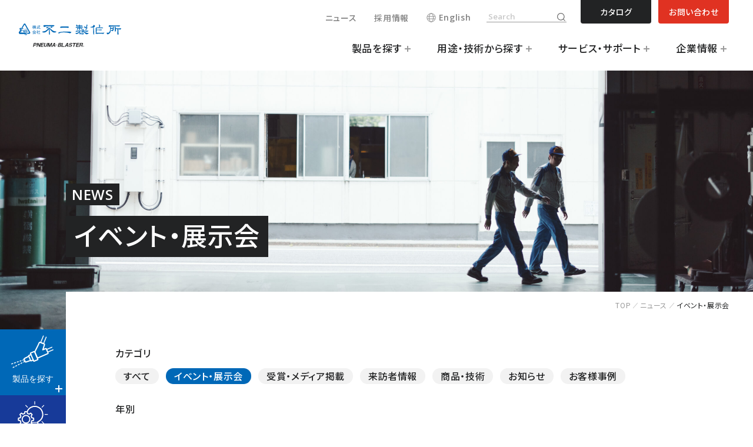

--- FILE ---
content_type: text/html; charset=UTF-8
request_url: https://www.fujimfg.co.jp/news/category/event/
body_size: 91717
content:
<!DOCTYPE html>
<html dir="ltr" lang="ja"
	prefix="og: https://ogp.me/ns#" >
<head>
<!-- Google Tag Manager -->
<script>
  (function (w, d, s, l, i) {
    w[l] = w[l] || [];
    w[l].push({ 'gtm.start': new Date().getTime(), event: 'gtm.js' });
    var f = d.getElementsByTagName(s)[0],
      j = d.createElement(s),
      dl = l != 'dataLayer' ? '&l=' + l : '';
    j.async = true;
    j.src = 'https://www.googletagmanager.com/gtm.js?id=' + i + dl;
    f.parentNode.insertBefore(j, f);
  })(window, document, 'script', 'dataLayer', 'GTM-K6S592S');
</script>
<!-- End Google Tag Manager -->
<meta charset="UTF-8">
<meta name="viewport" content="width=device-width, initial-scale=1.0">
<meta name="format-detection" content="telephone=no">
<title>イベント・展示会 | 不二製作所</title>

		<!-- All in One SEO 4.2.2 -->
		<meta name="robots" content="max-image-preview:large" />
		<link rel="canonical" href="https://www.fujimfg.co.jp/news/category/event/" />
		<link rel="next" href="https://www.fujimfg.co.jp/news/category/event/page/2/" />
		<script type="application/ld+json" class="aioseo-schema">
			{"@context":"https:\/\/schema.org","@graph":[{"@type":"WebSite","@id":"https:\/\/www.fujimfg.co.jp\/#website","url":"https:\/\/www.fujimfg.co.jp\/","name":"\u4e0d\u4e8c\u88fd\u4f5c\u6240","description":"\u4e0d\u4e8c\u88fd\u4f5c\u6240\u306f\u3001\u30aa\u30f3\u30ea\u30fc\u30ef\u30f3\u306a\u30d6\u30e9\u30b9\u30c8\u6280\u8853\u3068\u591a\u69d8\u306a\u30cb\u30fc\u30ba\u306b\u5fdc\u3048\u308b\u30ab\u30b9\u30bf\u30de\u30a4\u30ba\u8a2d\u8a08\u3067\u4e16\u754c\u30b7\u30a7\u30a2No.1\u3092\u76ee\u6307\u3059\u3001\u30a8\u30a2\u30fc\u30d6\u30e9\u30b9\u30c8\u88c5\u7f6e\u30e1\u30fc\u30ab\u30fc\u3067\u3059\u3002","inLanguage":"ja","publisher":{"@id":"https:\/\/www.fujimfg.co.jp\/#organization"}},{"@type":"Organization","@id":"https:\/\/www.fujimfg.co.jp\/#organization","name":"\u4e0d\u4e8c\u88fd\u4f5c\u6240","url":"https:\/\/www.fujimfg.co.jp\/"},{"@type":"BreadcrumbList","@id":"https:\/\/www.fujimfg.co.jp\/news\/category\/event\/#breadcrumblist","itemListElement":[{"@type":"ListItem","@id":"https:\/\/www.fujimfg.co.jp\/#listItem","position":1,"item":{"@type":"WebPage","@id":"https:\/\/www.fujimfg.co.jp\/","name":"Home","description":"\u4e0d\u4e8c\u88fd\u4f5c\u6240\u306f\u3001\u30aa\u30f3\u30ea\u30fc\u30ef\u30f3\u306a\u30d6\u30e9\u30b9\u30c8\u6280\u8853\u3068\u591a\u69d8\u306a\u30cb\u30fc\u30ba\u306b\u5fdc\u3048\u308b\u30ab\u30b9\u30bf\u30de\u30a4\u30ba\u8a2d\u8a08\u3067\u4e16\u754c\u30b7\u30a7\u30a2No.1\u3092\u76ee\u6307\u3059\u3001\u30a8\u30a2\u30fc\u30d6\u30e9\u30b9\u30c8\u88c5\u7f6e\u30e1\u30fc\u30ab\u30fc\u3067\u3059\u3002","url":"https:\/\/www.fujimfg.co.jp\/"},"nextItem":"https:\/\/www.fujimfg.co.jp\/news\/category\/event\/#listItem"},{"@type":"ListItem","@id":"https:\/\/www.fujimfg.co.jp\/news\/category\/event\/#listItem","position":2,"item":{"@type":"WebPage","@id":"https:\/\/www.fujimfg.co.jp\/news\/category\/event\/","name":"\u30a4\u30d9\u30f3\u30c8\u30fb\u5c55\u793a\u4f1a","url":"https:\/\/www.fujimfg.co.jp\/news\/category\/event\/"},"previousItem":"https:\/\/www.fujimfg.co.jp\/#listItem"}]},{"@type":"CollectionPage","@id":"https:\/\/www.fujimfg.co.jp\/news\/category\/event\/#collectionpage","url":"https:\/\/www.fujimfg.co.jp\/news\/category\/event\/","name":"\u30a4\u30d9\u30f3\u30c8\u30fb\u5c55\u793a\u4f1a | \u4e0d\u4e8c\u88fd\u4f5c\u6240","inLanguage":"ja","isPartOf":{"@id":"https:\/\/www.fujimfg.co.jp\/#website"},"breadcrumb":{"@id":"https:\/\/www.fujimfg.co.jp\/news\/category\/event\/#breadcrumblist"}}]}
		</script>
		<!-- All in One SEO -->

<link rel="alternate" type="application/rss+xml" title="不二製作所 &raquo; イベント・展示会 カテゴリーのフィード" href="https://www.fujimfg.co.jp/news/category/event/feed/" />
<link rel='stylesheet' id='wp-block-library-css'  href='https://www.fujimfg.co.jp/wp/wp-includes/css/dist/block-library/style.min.css?ver=6.0' type='text/css' media='all' />
<link rel='stylesheet' id='contact-form-7-css'  href='https://www.fujimfg.co.jp/wp/wp-content/plugins/contact-form-7/includes/css/styles.css?ver=5.6' type='text/css' media='all' />
<link rel='stylesheet' id='cf7msm_styles-css'  href='https://www.fujimfg.co.jp/wp/wp-content/plugins/contact-form-7-multi-step-module-premium/resources/cf7msm.css?ver=4.1.92' type='text/css' media='all' />
<script type='text/javascript' src='https://www.fujimfg.co.jp/wp/wp-includes/js/jquery/jquery.min.js?ver=3.6.0' id='jquery-core-js'></script>
<script type='text/javascript' src='https://www.fujimfg.co.jp/wp/wp-includes/js/jquery/jquery-migrate.min.js?ver=3.3.2' id='jquery-migrate-js'></script>
<link rel="https://api.w.org/" href="https://www.fujimfg.co.jp/wp-json/" /><link rel="alternate" type="application/json" href="https://www.fujimfg.co.jp/wp-json/wp/v2/categories/104" /><link rel="icon" href="https://www.fujimfg.co.jp/wp/wp-content/themes/fujimfg/image/common/favicon.svg" type="image/svg+xml">
<link rel="preconnect" href="https://fonts.googleapis.com">
<link rel="preconnect" href="https://fonts.gstatic.com" crossorigin>
<link href="https://fonts.googleapis.com/css2?family=Noto+Sans+JP:wght@400;500&family=Open+Sans:wght@600&display=swap" rel="stylesheet">
<link rel="stylesheet" href="https://www.fujimfg.co.jp/wp/wp-content/themes/fujimfg/css/styles.css?1762222946">

<script src="https://www.fujimfg.co.jp/wp/wp-content/themes/fujimfg/js/main.bundle.js?1756430935" defer></script>
<meta name="google-site-verification" content="tEW-OzKnOzJg-ywQCJpFt6r8yL5DjitKsZOIRwac1DU" />
</head>

<body class="archive category category-event category-104 l-preload">
<!-- Google Tag Manager (noscript) -->
<noscript><iframe src="https://www.googletagmanager.com/ns.html?id=GTM-K6S592S" height="0" width="0" style="display: none; visibility: hidden"></iframe></noscript>
<!-- End Google Tag Manager (noscript) -->
  <div class="l-wrapper">
<svg aria-hidden="true" style="position: absolute; width: 0; height: 0; overflow: hidden;" version="1.1" xmlns="http://www.w3.org/2000/svg" xmlns:xlink="http://www.w3.org/1999/xlink">
<defs>
<symbol id="icon-catalog" viewBox="0 0 42 33">
  <title>catalog</title>
  <path d="M41,32.961H1c-.553,0-1-.447-1-1V5.294c0-.553,.447-1,1-1h3.322v2H2V30.961H40V6.294h-2.311v-2h3.311c.553,0,1,.447,1,1V31.961c0,.553-.447,1-1,1Z"/><g><path d="M4.322,29.378c-.168,0-.332-.057-.467-.163-.179-.142-.283-.358-.283-.587V1.961c0-.349,.24-.651,.58-.73C10.836-.324,14.498-.324,21.182,1.231c.34,.079,.58,.382,.58,.73V28.628c0,.229-.104,.445-.283,.587-.18,.143-.411,.194-.637,.144-6.496-1.51-9.857-1.51-16.35,0-.057,.013-.113,.02-.17,.02Zm8.343-2.646c2.345,0,4.688,.319,7.597,.957V2.559c-5.93-1.332-9.26-1.332-15.189,0V27.69c2.905-.638,5.249-.957,7.593-.957Z"/><path d="M21,29.378c-.168,0-.332-.057-.467-.163-.179-.142-.283-.358-.283-.587V1.961c0-.349,.24-.651,.58-.73,6.684-1.555,10.346-1.555,17.029,0,.34,.079,.58,.382,.58,.73V28.628c0,.229-.104,.445-.283,.587-.179,.143-.412,.194-.637,.144-6.496-1.51-9.857-1.51-16.35,0-.057,.013-.113,.02-.17,.02Zm8.343-2.646c2.345,0,4.688,.319,7.597,.957V2.559c-5.93-1.332-9.26-1.332-15.189,0V27.69c2.905-.638,5.249-.957,7.593-.957Z"/></g>
</symbol>

<symbol id="icon-letter" viewBox="0 0 38 26">
  <title>letter</title>
  <path fill-rule="evenodd" clip-rule="evenodd" d="M2 2V24H36V2H2ZM0.567893 0.567893C0.955672 0.180114 1.47275 0 2 0H36C36.5272 0 37.0443 0.180114 37.4321 0.567893C37.8199 0.955672 38 1.47275 38 2V24C38 24.5272 37.8199 25.0443 37.4321 25.4321C37.0443 25.8199 36.5272 26 36 26H2C1.47275 26 0.955672 25.8199 0.567893 25.4321C0.180114 25.0443 0 24.5272 0 24V2C0 1.47275 0.180114 0.955672 0.567893 0.567893Z"/>
  <path fill-rule="evenodd" clip-rule="evenodd" d="M1.44699 1.15976C1.71633 0.547624 2.33841 0 3.1998 0H34.7998C35.6612 0 36.2833 0.547623 36.5526 1.15976C36.8139 1.75356 36.8164 2.59764 36.2069 3.20711L36.2046 3.20941L20.8069 18.5071C20.8066 18.5074 20.8063 18.5077 20.806 18.508C19.8153 19.4976 18.0829 19.4973 17.0927 18.5071L1.7927 3.20711C1.18323 2.59765 1.18572 1.75356 1.44699 1.15976ZM3.41402 2H34.5842L19.395 17.0906L19.3927 17.0929C19.1832 17.3024 18.7164 17.3024 18.5069 17.0929L3.41402 2Z"/>
  <path fill-rule="evenodd" clip-rule="evenodd" d="M24.4718 13.9165L37.4718 24.4165L36.5293 25.5834L23.5293 15.0834L24.4718 13.9165Z"/>
  <path fill-rule="evenodd" clip-rule="evenodd" d="M14.4708 15.0834L1.47083 25.5834L0.52832 24.4165L13.5283 13.9165L14.4708 15.0834Z"/>
</symbol>

<symbol id="icon-screw" viewBox="0 0 42 38">
  <title>screw</title>
  <line x1="23.47" y1=".269" x2="23.47" y2="4.662" fill="none" stroke="#fff" stroke-miterlimit="10"/><line x1="41.462" y1="18.261" x2="37.069" y2="18.261" fill="none" stroke="#fff" stroke-miterlimit="10"/><line x1="36.192" y1="30.983" x2="33.086" y2="27.877" fill="none" stroke="#fff" stroke-miterlimit="10"/><line x1="13.854" y1="8.645" x2="10.748" y2="5.539" fill="none" stroke="#fff" stroke-miterlimit="10"/><line x1="33.086" y1="8.645" x2="36.192" y2="5.539" fill="none" stroke="#fff" stroke-miterlimit="10"/><g><path d="M19.116,32.568v2.32h8.709v-6.487c.624-.268,1.229-.591,1.804-.979,.052-.035,.1-.076,.151-.111,.234-.164,.467-.329,.69-.513,.271-.222,.534-.459,.787-.712l.02-.018c.698-.698,1.271-1.472,1.743-2.288,.172-.298,.329-.601,.471-.91,.122-.266,.235-.535,.335-.808,.173-.472,.315-.952,.421-1.44,.17-.778,.264-1.569,.264-2.361,0-1.988-.545-3.971-1.613-5.726-.45-.739-.982-1.442-1.621-2.081-1.078-1.078-2.323-1.886-3.652-2.425-1.329-.539-2.742-.808-4.155-.808-1.525,0-3.046,.325-4.465,.953-1.211,.536-2.349,1.289-3.342,2.281-1.18,1.18-2.036,2.56-2.571,4.03" fill="none" stroke="#fff" stroke-miterlimit="10"/><path d="M19.116,32.568v2.32h8.709v-6.487c.624-.268,1.229-.591,1.804-.979,.052-.035,.1-.076,.151-.111,.234-.164,.467-.329,.69-.513,.271-.222,.534-.459,.787-.712l.02-.018c.698-.698,1.271-1.472,1.743-2.288,.172-.298,.329-.601,.471-.91,.122-.266,.235-.535,.335-.808,.173-.472,.315-.952,.421-1.44,.17-.778,.264-1.569,.264-2.361,0-1.988-.545-3.971-1.613-5.726-.45-.739-.982-1.442-1.621-2.081-1.078-1.078-2.323-1.886-3.652-2.425-1.329-.539-2.742-.808-4.155-.808-1.525,0-3.046,.325-4.465,.953-1.211,.536-2.349,1.289-3.342,2.281-1.18,1.18-2.036,2.56-2.571,4.03" fill="none" stroke="#fff" stroke-miterlimit="10" stroke-width="1.5"/></g><rect x="20.915" y="34.888" width="5.11" height="2.442" fill="none" stroke="#fff" stroke-miterlimit="10"/><line x1="19.651" y1="32.08" x2="27.824" y2="32.08" fill="none" stroke="#fff" stroke-miterlimit="10"/><line x1="18.651" y1="29.271" x2="27.824" y2="29.271" fill="none" stroke="#fff" stroke-miterlimit="10"/><path d="M21.897,26.349c.066-.477,.103-.963,.103-1.458s-.037-.981-.103-1.458c-.889-.187-1.791-.369-2.489-.587-.195-.755-.496-1.466-.884-2.12,.334-.654,.841-1.424,1.336-2.185-.576-.757-1.253-1.434-2.01-2.01-.762,.495-1.532,1.002-2.185,1.336-.654-.388-1.365-.689-2.12-.884-.218-.697-.4-1.6-.587-2.489-.477-.066-.963-.103-1.458-.103s-.981,.037-1.458,.103c-.187,.889-.369,1.791-.587,2.489-.755,.195-1.466,.496-2.12,.884-.654-.334-1.424-.841-2.185-1.336-.757,.576-1.434,1.253-2.01,2.01,.495,.762,1.002,1.532,1.336,2.185-.388,.654-.689,1.365-.884,2.12-.697,.218-1.6,.4-2.489,.587-.066,.477-.103,.963-.103,1.458s.037,.981,.103,1.458c.889,.187,1.791,.369,2.489,.587,.195,.755,.496,1.466,.884,2.12-.334,.654-.841,1.424-1.336,2.185,.576,.757,1.253,1.434,2.01,2.01,.762-.495,1.532-1.002,2.185-1.336,.654,.388,1.365,.689,2.12,.884,.218,.697,.4,1.6,.587,2.489,.477,.066,.963,.103,1.458,.103s.981-.037,1.458-.103c.187-.889,.369-1.791,.587-2.489,.755-.195,1.466-.496,2.12-.884,.654,.334,1.424,.841,2.185,1.336,.757-.576,1.434-1.253,2.01-2.01-.495-.762-1.002-1.532-1.336-2.185,.388-.654,.689-1.365,.884-2.12,.697-.218,1.6-.4,2.489-.587Zm-10.397,3.792c-2.899,0-5.25-2.351-5.25-5.25s2.351-5.25,5.25-5.25,5.25,2.351,5.25,5.25-2.35,5.25-5.25,5.25Z" fill="none" stroke="#fff" stroke-miterlimit="10" stroke-width="1.5"/>
</symbol>

<symbol id="icon-triangle" viewBox="0 0 94 84">
  <title>triangle</title>
  <path d="M91.054,63.024L58.867,7.274C56.39,2.984,51.954,.423,47,.423s-9.39,2.561-11.866,6.851L2.946,63.024c-2.477,4.29-2.477,9.412,0,13.702s6.913,6.851,11.866,6.851H79.187c4.954,0,9.39-2.561,11.866-6.851s2.477-9.412,0-13.702Zm-11.867,13.079H14.813c-4.795,0-7.791-5.19-5.394-9.342L41.606,11.011c2.397-4.152,8.39-4.152,10.788,0l32.187,55.75c2.397,4.152-.599,9.342-5.394,9.342Z"/>
</symbol>

<symbol id="icon-phone" viewBox="0 0 22 20">
  <title>phone</title>
  <path d="M1.696,2.141c-4.637,6.735,15.545,24.417,19.27,14.042,.058-.162,.014-.343-.113-.459-.863-.786-3.269-2.933-3.892-3.506-.223-.201-1.154,.287-1.581,.707-.576,.567-.924,1.766-.924,1.766-2.748,1.323-9.555-4.813-8.523-7.684,0,0,1.157-.471,1.661-1.102,.374-.468,.763-1.444,.54-1.646-.647-.569-3.044-2.752-3.907-3.524-.128-.115-.312-.141-.467-.065-.526,.256-1.49,.751-2.063,1.471Z"/>
</symbol>

<symbol id="icon-blast" viewBox="0 0 75 56">
  <title>blast</title>
  <path d="M45.055,39.933c-.126,0-.251-.023-.37-.071-.248-.099-.446-.293-.551-.539l-4.443-10.488c-.113-.267-.104-.568,.022-.829l7.819-16.001c.45-.925,1.553-1.352,2.512-.962h0l6.894,2.791c.956,.387,1.455,1.458,1.136,2.438l-2.184,6.702,2.723-1.153c.998-.425,2.159,.044,2.584,1.046l2.854,6.738c.42,.99-.041,2.146-1.027,2.576l-17.568,7.668c-.128,.056-.264,.084-.4,.084Zm-3.345-11.459l3.871,9.138,16.643-7.264-2.868-6.701-4.707,2.024c-.358,.151-.777,.081-1.065-.185-.289-.265-.396-.674-.275-1.046l2.863-8.788-6.853-2.747-7.608,15.568Z"/><path d="M39.344,45.096c-.667,0-1.302-.393-1.578-1.045l-5.324-12.568c-.367-.868,.039-1.875,.907-2.243h0l5.788-2.452c.418-.178,.884-.183,1.31-.011,.424,.172,.755,.499,.934,.92l5.324,12.568c.367,.868-.039,1.875-.907,2.243l-5.789,2.452c-.217,.092-.442,.136-.665,.136Zm-4.948-14.128l5.1,12.038,5.256-2.227-5.1-12.038-5.256,2.227Z"/><path d="M34.314,44.534c-.669,0-1.307-.394-1.581-1.044l-3.3-7.789c-.364-.859,.036-1.862,.893-2.236l3.411-1.484c.509-.222,1.096,.012,1.316,.518,.221,.507-.012,1.096-.518,1.316l-3.149,1.37,3.077,7.264,3.172-1.299c.508-.209,1.095,.035,1.305,.547,.209,.511-.036,1.095-.547,1.305l-3.437,1.407c-.21,.086-.428,.126-.643,.126Z"/><path d="M25.266,46.523c-.771,0-1.507-.457-1.823-1.201l-1.762-4.161c-.399-.94,0-2.048,.907-2.519l7.447-3.877c.491-.257,1.095-.063,1.349,.425,.255,.49,.064,1.094-.425,1.349l-7.449,3.878,1.774,4.125,7.934-2.67c.527-.172,1.091,.109,1.266,.633,.174,.524-.109,1.091-.633,1.266l-7.968,2.653c-.204,.067-.412,.1-.617,.1Z"/><path d="M55.535,15.031c-.094,0-.189-.018-.281-.055l-4.856-1.966c-.185-.075-.332-.22-.409-.403-.078-.183-.079-.39-.005-.574L54.501,.888c.156-.384,.591-.567,.978-.413,.384,.156,.568,.593,.413,.978l-4.236,10.448,3.467,1.403,4.238-10.449c.155-.384,.59-.568,.978-.413,.384,.156,.568,.594,.413,.978l-4.521,11.144c-.118,.291-.399,.468-.695,.468Z"/><path d="M62.543,29.378c-.29,0-.566-.17-.688-.453l-1.893-4.389c-.079-.184-.082-.391-.008-.576s.22-.333,.403-.411l9.188-3.892c.383-.163,.822,.017,.983,.397,.162,.382-.017,.822-.397,.983l-8.494,3.598,1.299,3.011,8.473-3.591c.382-.164,.822,.018,.983,.397,.162,.382-.017,.822-.397,.983l-9.159,3.882c-.096,.041-.195,.06-.293,.06Z"/><path d="M1.298,49.47c-.314,0-.607-.198-.712-.513-.131-.394,.082-.818,.475-.949l1.898-.632c.395-.129,.818,.082,.949,.475,.131,.394-.082,.818-.475,.949l-1.898,.632c-.079,.025-.159,.038-.237,.038Zm4.744-1.58c-.314,0-.606-.198-.712-.513-.131-.394,.082-.818,.475-.949l1.897-.632c.397-.129,.817,.082,.949,.475,.131,.394-.082,.818-.475,.949l-1.897,.632c-.079,.025-.159,.038-.237,.038Zm4.744-1.58c-.314,0-.606-.198-.712-.513-.131-.394,.082-.818,.475-.949l1.897-.632c.396-.129,.817,.082,.949,.475,.131,.394-.082,.818-.475,.949l-1.897,.632c-.079,.025-.159,.038-.237,.038Zm4.743-1.58c-.314,0-.606-.198-.712-.513-.131-.394,.082-.818,.475-.949l1.897-.632c.396-.129,.817,.082,.949,.475,.131,.394-.082,.818-.475,.949l-1.897,.632c-.079,.025-.159,.038-.237,.038Zm4.744-1.58c-.314,0-.606-.198-.712-.513-.131-.394,.082-.818,.475-.949l1.897-.632c.396-.129,.817,.082,.949,.475,.131,.394-.082,.818-.475,.949l-1.897,.632c-.079,.025-.159,.038-.237,.038Z"/><path d="M3.686,55.58c-.271,0-.533-.147-.666-.404-.191-.367-.049-.82,.319-1.011l1.774-.923c.368-.192,.82-.047,1.011,.319,.191,.367,.049,.82-.319,1.011l-1.774,.923c-.11,.058-.229,.085-.345,.085Zm4.436-2.309c-.271,0-.532-.146-.666-.403-.191-.368-.049-.82,.318-1.012l1.773-.923c.372-.192,.82-.049,1.012,.318,.191,.368,.049,.82-.318,1.012l-1.773,.923c-.111,.058-.229,.085-.346,.085Zm4.436-2.308c-.271,0-.532-.146-.666-.403-.191-.367-.049-.82,.318-1.012l1.773-.924c.371-.191,.821-.048,1.012,.318,.191,.367,.049,.82-.318,1.012l-1.773,.924c-.111,.058-.229,.085-.346,.085Zm4.435-2.309c-.271,0-.533-.147-.666-.404-.191-.367-.049-.82,.319-1.011l1.774-.923c.368-.192,.82-.047,1.011,.319,.191,.367,.049,.82-.319,1.011l-1.774,.923c-.11,.058-.229,.085-.345,.085Zm4.436-2.309c-.271,0-.533-.147-.666-.404-.191-.367-.049-.82,.319-1.011l1.774-.923c.368-.192,.821-.048,1.011,.319,.191,.367,.049,.82-.319,1.011l-1.774,.923c-.11,.058-.229,.085-.345,.085Z"/>
</symbol>

<symbol id="icon-arrow01" viewBox="0 0 20 16">
  <path d="M2.22222 16H0L6.66667 8L0 0H2.22222L8.88889 8L2.22222 16Z" />
</symbol>
<symbol id="icon-arrow02" viewBox="0 0 20 16">
  <path d="M7.77789 16H5.55566L12.2223 8L5.55566 0H7.77789L14.4446 8L7.77789 16Z" />
</symbol>
<symbol id="icon-arrow03" viewBox="0 0 20 16">
  <path d="M13.3336 16H11.1113L17.778 8L11.1113 0H13.3336L20.0002 8L13.3336 16Z" />
</symbol>

</defs>
</svg><header class="l-header" id="header">
  <div class="l-header__inner">
    <div class="l-header__left">
      <div class="l-header__logo">
        <a href="/" class="l-header__logoLink">
          <div class="l-header__logoCompany"><img src="https://www.fujimfg.co.jp/wp/wp-content/themes/fujimfg/image/common/logo_fujimfg.svg" alt="不二製作所" width="266" height="31"></div>
          <div class="l-header__logoBlaster"><img src="https://www.fujimfg.co.jp/wp/wp-content/themes/fujimfg/image/common/logo_blaster.svg" alt="PNEUMA BLASTER" width="133" height="13"></div>
        </a>
      </div>
    </div>

    <div class="l-header__right">
      <div class="l-header__rightUtil l-headerUtil">
        <div class="l-headerUtil__inner">
          <div class="l-headerUtil__nav">
            <ul class="l-headerUtil__navList">
              <li class="l-headerUtil__navItem"><a href="/news" class="l-headerUtil__navLink">ニュース</a></li>
              <li class="l-headerUtil__navItem"><a href="https://www.fujimfg.co.jp/recruitment/technical/" class="l-headerUtil__navLink" target="_blank">採用情報</a></li>
              <li class="l-headerUtil__navItem">
                <a href="https://www.fujimfg.co.jp/english/index.html" class="l-headerUtil__navLink l-headerUtil__navLink--en" target="_blank"><span class="l-headerUtil__navIcon"></span>English</a>
              </li>
              <li class="l-headerUtil__navItem">
                <div class="l-headerUtil__navSearch">
                  <form role="search" method="get" class="l-headerUtil__navForm" action="/">
                    <input type="search" placeholder="Search" value="" name="s" />
                    <input type="submit" value="" />
                  </form>
                </div>
              </li>
            </ul>
          </div>
          <div class="l-headerUtil__sub">
            <ul class="l-headerUtil__subList">
              <li class="l-headerUtil__subItem"><a href="/catalog_download" class="l-headerUtil__subLink l-headerUtil__subLink--catalog" data-gtm-click="header_catalog">カタログ</a></li>
              <li class="l-headerUtil__subItem"><a href="/contact" class="l-headerUtil__subLink l-headerUtil__subLink--contact" data-gtm-click="header_contact">お問い合わせ</a></li>
            </ul>
          </div>
        </div>
      </div>
      <div class="l-header__rightMain l-headerMain">
        <div class="l-headerMain__inner">
          <nav class="l-headerMain__nav">
            <ul class="l-headerMain__navList">
              <li class="l-headerMain__navItem">
                <a href="#" class="l-headerMain__navButton">製品を探す<span></span></a>
                <div class="l-headerMain__child">
                  <div class="l-headerMain__childInner">
                    <div class="l-headerMain__childSide l-headerMain__childSide--product">
                      <span class="l-headerMain__childSideTitle">製品</span>
                    </div>
                    <div class="l-headerMain__childBody l-headerMain__upper">
                      <div class="l-headerMain__childBodyInner">
                        <ul class="l-headerMain__upperList">
                          <li class="l-headerMain__upperItem">
                            <a href="/blast" class="l-headerMain__upperLink c-arrow">
                              <div class="l-headerMain__upperImage l-headerMain__upperImage--blast"></div>
                              <p class="l-headerMain__upperText c-arrow__wrap">
                                <span class="c-arrow__text">エアーブラスト（サンドブラスト）装置</span>
                                <span class="c-arrow__icon">
                                  <svg class="c-arrow__iconLine"><use xlink:href="#icon-arrow01"></use></svg>
                                  <svg class="c-arrow__iconLine"><use xlink:href="#icon-arrow02"></use></svg>
                                  <svg class="c-arrow__iconLine"><use xlink:href="#icon-arrow03"></use></svg>
                                </span>
                              </p>
                            </a>
                          </li>
                          <li class="l-headerMain__upperItem">
                            <a href="/kenmazai" class="l-headerMain__upperLink c-arrow">
                              <div class="l-headerMain__upperImage l-headerMain__upperImage--kenmazai"></div>
                              <p class="l-headerMain__upperText c-arrow__wrap">
                                <span class="c-arrow__text">研磨材</span>
                                <span class="c-arrow__icon">
                                  <svg class="c-arrow__iconLine"><use xlink:href="#icon-arrow01"></use></svg>
                                  <svg class="c-arrow__iconLine"><use xlink:href="#icon-arrow02"></use></svg>
                                  <svg class="c-arrow__iconLine"><use xlink:href="#icon-arrow03"></use></svg>
                                </span>
                              </p>
                            </a>
                          </li>
                        </ul>
                        <div class="l-headerMain__lower l-headerMain__lower--knowledge">
                          <div class="l-headerMain__serviceImage l-headerMain__serviceImage--knowledge"></div>
                          <ul class="l-headerMain__lowerList l-headerSevice__lowerlist">
                            <li class="l-headerMain__lowerItem l-headerSevice__lowerItem c-arrow">
                              <a href="/service/knowledge" class="l-headerMain__lowerLink c-arrow__wrap">
                                <span class="c-arrow__text">ブランドの想い</span>
                                <span class="c-arrow__icon">
                                  <svg class="c-arrow__iconLine"><use xlink:href="#icon-arrow01"></use></svg>
                                  <svg class="c-arrow__iconLine"><use xlink:href="#icon-arrow02"></use></svg>
                                  <svg class="c-arrow__iconLine"><use xlink:href="#icon-arrow03"></use></svg>
                                </span>
                              </a>
                            </li>
                            <li class="l-headerMain__lowerItem l-headerSevice__lowerItem c-arrow">
                              <a href="/service/knowledge/about_blastmachine" class="l-headerMain__lowerLink c-arrow__wrap">
                                <span class="c-arrow__text">ブラスト装置の基礎知識</span>
                                <span class="c-arrow__icon">
                                  <svg class="c-arrow__iconLine"><use xlink:href="#icon-arrow01"></use></svg>
                                  <svg class="c-arrow__iconLine"><use xlink:href="#icon-arrow02"></use></svg>
                                  <svg class="c-arrow__iconLine"><use xlink:href="#icon-arrow03"></use></svg>
                                </span>
                              </a>
                            </li>
                            <li class="l-headerMain__lowerItem l-headerSevice__lowerItem c-arrow">
                              <a href="/service/knowledge/about_blast" class="l-headerMain__lowerLink c-arrow__wrap">
                                <span class="c-arrow__text">ブラスト加工の基礎知識</span>
                                <span class="c-arrow__icon">
                                  <svg class="c-arrow__iconLine"><use xlink:href="#icon-arrow01"></use></svg>
                                  <svg class="c-arrow__iconLine"><use xlink:href="#icon-arrow02"></use></svg>
                                  <svg class="c-arrow__iconLine"><use xlink:href="#icon-arrow03"></use></svg>
                                </span>
                              </a>
                            </li>
                            <li class="l-headerMain__lowerItem l-headerSevice__lowerItem c-arrow">
                              <a href="/service/knowledge/select_kenmazai" class="l-headerMain__lowerLink c-arrow__wrap">
                                <span class="c-arrow__text">研磨材の種類と選び方</span>
                                <span class="c-arrow__icon">
                                  <svg class="c-arrow__iconLine"><use xlink:href="#icon-arrow01"></use></svg>
                                  <svg class="c-arrow__iconLine"><use xlink:href="#icon-arrow02"></use></svg>
                                  <svg class="c-arrow__iconLine"><use xlink:href="#icon-arrow03"></use></svg>
                                </span>
                              </a>
                            </li>
                            <li class="l-headerMain__lowerItem l-headerSevice__lowerItem c-arrow">
                              <a href="/service/knowledge/customervoice" class="l-headerMain__lowerLink c-arrow__wrap">
                                <span class="c-arrow__text">お客様事例</span>
                                <span class="c-arrow__icon">
                                  <svg class="c-arrow__iconLine"><use xlink:href="#icon-arrow01"></use></svg>
                                  <svg class="c-arrow__iconLine"><use xlink:href="#icon-arrow02"></use></svg>
                                  <svg class="c-arrow__iconLine"><use xlink:href="#icon-arrow03"></use></svg>
                                </span>
                              </a>
                            </li>
                          </ul>
                        </div>
                      </div>
                    </div>
                  </div>
                </div>
              </li>
              <li class="l-headerMain__navItem">
                <a href="#" class="l-headerMain__navButton">用途・技術から探す<span></span></a>
                <div class="l-headerMain__child">
                  <div class="l-headerMain__childInner">
                    <div class="l-headerMain__childSide l-headerMain__childSide--tech">
                      <span class="l-headerMain__childSideTitle">用途・技術から探す</span>
                    </div>
                    <div class="l-headerMain__childBody l-headerMain__upper">
                      <div class="l-headerMain__childBodyInner">
                        <ul class="l-headerMain__upperList">
                          <li class="l-headerMain__upperItem">
                            <a href="/application" class="l-headerMain__upperLink c-arrow">
                              <div class="l-headerMain__upperImage l-headerMain__upperImage--application"></div>
                              <p class="l-headerMain__upperText c-arrow__wrap">
                                <span class="c-arrow__text">用途から探す</span>
                                <span class="c-arrow__icon">
                                  <svg class="c-arrow__iconLine"><use xlink:href="#icon-arrow01"></use></svg>
                                  <svg class="c-arrow__iconLine"><use xlink:href="#icon-arrow02"></use></svg>
                                  <svg class="c-arrow__iconLine"><use xlink:href="#icon-arrow03"></use></svg>
                                </span>
                              </p>
                            </a>
                          </li>
                          <li class="l-headerMain__upperItem">
                            <a href="/technology" class="l-headerMain__upperLink c-arrow">
                              <div class="l-headerMain__upperImage l-headerMain__upperImage--tech"></div>
                              <p class="l-headerMain__upperText c-arrow__wrap">
                                <span class="c-arrow__text">技術から探す</span>
                                <span class="c-arrow__icon">
                                  <svg class="c-arrow__iconLine"><use xlink:href="#icon-arrow01"></use></svg>
                                  <svg class="c-arrow__iconLine"><use xlink:href="#icon-arrow02"></use></svg>
                                  <svg class="c-arrow__iconLine"><use xlink:href="#icon-arrow03"></use></svg>
                                </span>
                              </p>
                            </a>
                          </li>
                        </ul>
                      </div>
                    </div>
                  </div>
                </div>
              </li>
              <li class="l-headerMain__navItem">
                <a href="#" class="l-headerMain__navButton">サービス・サポート<span></span></a>
                <div class="l-headerMain__child">
                  <div class="l-headerMain__childInner">
                    <div class="l-headerMain__childSide l-headerMain__childSide--service">
                      <span class="l-headerMain__childSideTitle">サービス・サポート</span>
                    </div>
                    <div class="l-headerMain__childBody l-headerMain__service">
                      <div class="l-headerMain__childBodyInner">
                        <ul class="l-headerMain__serviceList">
                          <li class="l-headerMain__serviceItem">
                            <div class="l-headerMain__serviceImage l-headerMain__serviceImage--service"></div>
                            <div class="l-headerMain__serviceBody">
                              <div class="l-headerMain__serviceTitle">
                                <p class="l-headerMain__serviceTitleJp">サービス</p>
                                <p class="l-headerMain__serviceTitleEn">service</p>
                              </div>
                              <ul class="l-headerMain__serviceBodyList">
                                <li class="l-headerMain__serviceBodyItem c-arrow">
                                  <a href="/service/jutaku" class="l-headerMain__serviceBodyLink c-arrow__wrap">
                                    <span class="c-arrow__text">ブラスト受託加工</span>
                                    <span class="c-arrow__icon">
                                      <svg class="c-arrow__iconLine"><use xlink:href="#icon-arrow01"></use></svg>
                                      <svg class="c-arrow__iconLine"><use xlink:href="#icon-arrow02"></use></svg>
                                      <svg class="c-arrow__iconLine"><use xlink:href="#icon-arrow03"></use></svg>
                                    </span>
                                  </a>
                                </li>
                                <li class="l-headerMain__serviceBodyItem c-arrow">
                                  <a href="/service/repair" class="l-headerMain__serviceBodyLink c-arrow__wrap">
                                    <span class="c-arrow__text">保守・修理・改修</span>
                                    <span class="c-arrow__icon">
                                      <svg class="c-arrow__iconLine"><use xlink:href="#icon-arrow01"></use></svg>
                                      <svg class="c-arrow__iconLine"><use xlink:href="#icon-arrow02"></use></svg>
                                      <svg class="c-arrow__iconLine"><use xlink:href="#icon-arrow03"></use></svg>
                                    </span>
                                  </a>
                                </li>
                                <li class="l-headerMain__serviceBodyItem c-arrow">
                                  <a href="/service/rental" class="l-headerMain__serviceBodyLink c-arrow__wrap">
                                    <span class="c-arrow__text">ブラスト装置レンタル</span>
                                    <span class="c-arrow__icon">
                                      <svg class="c-arrow__iconLine"><use xlink:href="#icon-arrow01"></use></svg>
                                      <svg class="c-arrow__iconLine"><use xlink:href="#icon-arrow02"></use></svg>
                                      <svg class="c-arrow__iconLine"><use xlink:href="#icon-arrow03"></use></svg>
                                    </span>
                                  </a>
                                </li>
                                <li class="l-headerMain__serviceBodyItem c-arrow">
                                  <a href="/service/used" class="l-headerMain__serviceBodyLink c-arrow__wrap">
                                    <span class="c-arrow__text">中古ブラスト装置</span>
                                    <span class="c-arrow__icon">
                                      <svg class="c-arrow__iconLine"><use xlink:href="#icon-arrow01"></use></svg>
                                      <svg class="c-arrow__iconLine"><use xlink:href="#icon-arrow02"></use></svg>
                                      <svg class="c-arrow__iconLine"><use xlink:href="#icon-arrow03"></use></svg>
                                    </span>
                                  </a>
                                </li>
                              </ul>
                            </div>
                          </li>
                          <li class="l-headerMain__serviceItem">
                            <div class="l-headerMain__serviceImage l-headerMain__serviceImage--support"></div>
                            <div class="l-headerMain__serviceBody l-headerMain__serviceBody--support">
                              <div class="l-headerMain__serviceTitle">
                                <p class="l-headerMain__serviceTitleJp">サポート</p>
                                <p class="l-headerMain__serviceTitleEn">support</p>
                              </div>
                              <ul class="l-headerMain__serviceBodyList">
                                <li class="l-headerMain__serviceBodyItem c-arrow">
                                  <a href="/service/legal" class="l-headerMain__serviceBodyLink c-arrow__wrap">
                                    <span class="c-arrow__text">法令関係</span>
                                    <span class="c-arrow__icon">
                                      <svg class="c-arrow__iconLine"><use xlink:href="#icon-arrow01"></use></svg>
                                      <svg class="c-arrow__iconLine"><use xlink:href="#icon-arrow02"></use></svg>
                                      <svg class="c-arrow__iconLine"><use xlink:href="#icon-arrow03"></use></svg>
                                    </span>
                                  </a>
                                </li>
                                <li class="l-headerMain__serviceBodyItem c-arrow">
                                  <a href="/service/measurement-inspection" class="l-headerMain__serviceBodyLink c-arrow__wrap">
                                    <span class="c-arrow__text">測定・検査体制</span>
                                    <span class="c-arrow__icon">
                                      <svg class="c-arrow__iconLine"><use xlink:href="#icon-arrow01"></use></svg>
                                      <svg class="c-arrow__iconLine"><use xlink:href="#icon-arrow02"></use></svg>
                                      <svg class="c-arrow__iconLine"><use xlink:href="#icon-arrow03"></use></svg>
                                    </span>
                                  </a>
                                </li>
                                <li class="l-headerMain__serviceBodyItem c-arrow">
                                  <a href="/service/knowledge/faq" class="l-headerMain__serviceBodyLink c-arrow__wrap">
                                    <span class="c-arrow__text">よくある質問</span>
                                    <span class="c-arrow__icon">
                                      <svg class="c-arrow__iconLine"><use xlink:href="#icon-arrow01"></use></svg>
                                      <svg class="c-arrow__iconLine"><use xlink:href="#icon-arrow02"></use></svg>
                                      <svg class="c-arrow__iconLine"><use xlink:href="#icon-arrow03"></use></svg>
                                    </span>
                                  </a>
                                </li>
                                <li class="l-headerMain__serviceBodyItem c-arrow">
                                  <a href="/service/benricho" class="l-headerMain__serviceBodyLink c-arrow__wrap">
                                    <span class="c-arrow__text">便利帳</span>
                                    <span class="c-arrow__icon">
                                      <svg class="c-arrow__iconLine"><use xlink:href="#icon-arrow01"></use></svg>
                                      <svg class="c-arrow__iconLine"><use xlink:href="#icon-arrow02"></use></svg>
                                      <svg class="c-arrow__iconLine"><use xlink:href="#icon-arrow03"></use></svg>
                                    </span>
                                  </a>
                                </li>
                              </ul>
                            </div>
                          </li>
                        </ul>
                      </div>
                    </div>
                  </div>
                </div>
              </li>
              <li class="l-headerMain__navItem">
                <a href="#" class="l-headerMain__navButton">企業情報<span></span></a>
                <div class="l-headerMain__child">
                  <div class="l-headerMain__childInner">
                    <div class="l-headerMain__childSide l-headerMain__childSide--company">
                      <span class="l-headerMain__childSideTitle">企業情報</span>
                    </div>
                    <div class="l-headerMain__childBody l-headerMain__upper">
                      <div class="l-headerMain__childBodyInner">
                        <ul class="l-headerMain__upperList">
                          <li class="l-headerMain__upperItem">
                            <a href="/company/essence" class="l-headerMain__upperLink c-arrow">
                              <div class="l-headerMain__upperImage l-headerMain__upperImage--essence"></div>
                              <p class="l-headerMain__upperText c-arrow__wrap">
                                <span class="c-arrow__text">「不二」のコトづくり</span>
                                <span class="c-arrow__icon">
                                  <svg class="c-arrow__iconLine"><use xlink:href="#icon-arrow01"></use></svg>
                                  <svg class="c-arrow__iconLine"><use xlink:href="#icon-arrow02"></use></svg>
                                  <svg class="c-arrow__iconLine"><use xlink:href="#icon-arrow03"></use></svg>
                                </span>
                              </p>
                            </a>
                          </li>
                          <li class="l-headerMain__upperItem">
                            <a href="/company/data" class="l-headerMain__upperLink c-arrow">
                              <div class="l-headerMain__upperImage l-headerMain__upperImage--data"></div>
                              <p class="l-headerMain__upperText c-arrow__wrap">
                                <span class="c-arrow__text">データで知る不二製作所</span>
                                <span class="c-arrow__icon">
                                  <svg class="c-arrow__iconLine"><use xlink:href="#icon-arrow01"></use></svg>
                                  <svg class="c-arrow__iconLine"><use xlink:href="#icon-arrow02"></use></svg>
                                  <svg class="c-arrow__iconLine"><use xlink:href="#icon-arrow03"></use></svg>
                                </span>
                              </p>
                            </a>
                          </li>
                        </ul>
                        <div class="l-headerMain__lower">
                          <ul class="l-headerMain__lowerList">
                            <li class="l-headerMain__lowerItem c-arrow">
                              <a href="/company" class="l-headerMain__lowerLink c-arrow__wrap">
                                <span class="c-arrow__text">企業情報トップ</span>
                                <span class="c-arrow__icon">
                                  <svg class="c-arrow__iconLine"><use xlink:href="#icon-arrow01"></use></svg>
                                  <svg class="c-arrow__iconLine"><use xlink:href="#icon-arrow02"></use></svg>
                                  <svg class="c-arrow__iconLine"><use xlink:href="#icon-arrow03"></use></svg>
                                </span>
                              </a>
                            </li>
                            <li class="l-headerMain__lowerItem c-arrow">
                              <a href="/company/about" class="l-headerMain__lowerLink c-arrow__wrap">
                                <span class="c-arrow__text">会社概要</span>
                                <span class="c-arrow__icon">
                                  <svg class="c-arrow__iconLine"><use xlink:href="#icon-arrow01"></use></svg>
                                  <svg class="c-arrow__iconLine"><use xlink:href="#icon-arrow02"></use></svg>
                                  <svg class="c-arrow__iconLine"><use xlink:href="#icon-arrow03"></use></svg>
                                </span>
                              </a>
                            </li>
                            <li class="l-headerMain__lowerItem c-arrow">
                              <a href="/company/history" class="l-headerMain__lowerLink c-arrow__wrap">
                                <span class="c-arrow__text">沿革</span>
                                <span class="c-arrow__icon">
                                  <svg class="c-arrow__iconLine"><use xlink:href="#icon-arrow01"></use></svg>
                                  <svg class="c-arrow__iconLine"><use xlink:href="#icon-arrow02"></use></svg>
                                  <svg class="c-arrow__iconLine"><use xlink:href="#icon-arrow03"></use></svg>
                                </span>
                              </a>
                            </li>
                            <li class="l-headerMain__lowerItem c-arrow">
                              <a href="/company/philosophy" class="l-headerMain__lowerLink c-arrow__wrap">
                                <span class="c-arrow__text">経営理念</span>
                                <span class="c-arrow__icon">
                                  <svg class="c-arrow__iconLine"><use xlink:href="#icon-arrow01"></use></svg>
                                  <svg class="c-arrow__iconLine"><use xlink:href="#icon-arrow02"></use></svg>
                                  <svg class="c-arrow__iconLine"><use xlink:href="#icon-arrow03"></use></svg>
                                </span>
                              </a>
                            </li>
                            <li class="l-headerMain__lowerItem c-arrow">
                              <a href="/company/access" class="l-headerMain__lowerLink c-arrow__wrap">
                                <span class="c-arrow__text">拠点・アクセス</span>
                                <span class="c-arrow__icon">
                                  <svg class="c-arrow__iconLine"><use xlink:href="#icon-arrow01"></use></svg>
                                  <svg class="c-arrow__iconLine"><use xlink:href="#icon-arrow02"></use></svg>
                                  <svg class="c-arrow__iconLine"><use xlink:href="#icon-arrow03"></use></svg>
                                </span>
                              </a>
                            </li>
                            <li class="l-headerMain__lowerItem c-arrow">
                              <a href="https://www.fujimfg.co.jp/recruitment/technical/" class="l-headerMain__lowerLink c-arrow__wrap" target="_blank">
                                <span class="c-arrow__text">採用情報</span>
                                <span class="c-arrow__icon">
                                  <svg class="c-arrow__iconLine"><use xlink:href="#icon-arrow01"></use></svg>
                                  <svg class="c-arrow__iconLine"><use xlink:href="#icon-arrow02"></use></svg>
                                  <svg class="c-arrow__iconLine"><use xlink:href="#icon-arrow03"></use></svg>
                                </span>
                              </a>
                            </li>
                          </ul>
                        </div>
                      </div>
                    </div>
                  </div>
                </div>
              </li>
            </ul>
          </nav>
        </div>
      </div>
    </div>
    <div class="l-header__sp u-tab">
      <button type="button" class="l-header__spButton js-hamburger" aria-label="メニュー" aria-controls="nav" aria-expanded="false">
        <span class="l-header__spButtonLine"></span>
        <span class="l-header__spButtonText">menu</span>
      </button>
    </div>
  </div>
</header>
<div class="l-header__bg"></div>

<nav id="nav" class="l-gnav u-tab" aria-hidden="true">
  <div class="l-gnav__inner">
    <ul class="l-gnav__list">
      <li class="l-gnav__item">
        <button class="l-gnav__itemButton l-gnav__commonButton">製品</button>
        <div class="l-gnav__child">
          <ul class="l-gnav__childList">
            <li class="l-gnav__childItem">
              <a href="/blast" class="l-gnav__commonLink l-gnav__commonLink--blur">エアーブラスト（サンドブラスト）装置</a>
            </li>
            <li class="l-gnav__childItem">
              <a href="/kenmazai" class="l-gnav__commonLink l-gnav__commonLink--blur">研磨材</a>
            </li>
            <li class="l-gnav__childItem">
              <a href="/service/knowledge" class="l-gnav__commonLink l-gnav__commonLink--blur">ブランドの想い</a>
            </li>
            <li class="l-gnav__childItem">
              <a href="/service/knowledge/about_blastmachine" class="l-gnav__commonLink l-gnav__commonLink--blur">ブラスト装置の基礎知識</a>
            </li>
            <li class="l-gnav__childItem">
              <a href="/service/knowledge/about_blast" class="l-gnav__commonLink l-gnav__commonLink--blur">ブラスト加工の基礎知識</a>
            </li>
            <li class="l-gnav__childItem">
              <a href="/service/knowledge/select_kenmazai" class="l-gnav__commonLink l-gnav__commonLink--blur">研磨材の種類と選び方</a>
            </li>
            <li class="l-gnav__childItem">
              <a href="/service/knowledge/customervoice" class="l-gnav__commonLink l-gnav__commonLink--blur">お客様事例</a>
            </li>
          </ul>
        </div>
      </li>
      <li class="l-gnav__item">
        <a href="/application" class="l-gnav__itemButton l-gnav__commonLink">用途・技術</a>
      </li>
      <li class="l-gnav__item">
        <button class="l-gnav__itemButton l-gnav__commonButton">サービス・サポート</button>
        <div class="l-gnav__child">
          <ul class="l-gnav__childList">
            <li class="l-gnav__childItem l-gnav__childItem--service">
              <button class="l-gnav__childButton l-gnav__commonButton">サービス</button>
              <div class="l-gnav__detail">
                <ul class="l-gnav__detailList">
                  <li class="l-gnav__detailItem">
                    <a href="/service/jutaku" class="l-gnav__commonLink l-gnav__commonLink--blur">ブラスト受託加工</a>
                  </li>
                  <li class="l-gnav__detailItem">
                    <a href="/service/repair" class="l-gnav__commonLink l-gnav__commonLink--blur">保守・修理・改修</a>
                  </li>
                  <li class="l-gnav__detailItem">
                    <a href="/service/rental" class="l-gnav__commonLink l-gnav__commonLink--blur">ブラスト装置レンタル</a>
                  </li>
                  <li class="l-gnav__detailItem">
                    <a href="/service/used" class="l-gnav__commonLink l-gnav__commonLink--blur">中古ブラスト装置</a>
                  </li>
                </ul>
              </div>
            </li>
            <li class="l-gnav__childItem l-gnav__childItem--service">
              <button class="l-gnav__childButton l-gnav__commonButton">サポート</button>
              <div class="l-gnav__detail">
                <ul class="l-gnav__detailList">
                  <li class="l-gnav__detailItem">
                    <a href="/service/legal" class="l-gnav__commonLink l-gnav__commonLink--blur">法令関係</a>
                  </li>
                  <li class="l-gnav__detailItem">
                    <a href="/service/measurement-inspection" class="l-gnav__commonLink l-gnav__commonLink--blur">測定・検査体制</a>
                  </li>
                   <li class="l-gnav__detailItem">
                    <a href="/service/knowledge/faq" class="l-gnav__commonLink l-gnav__commonLink--blur">よくある質問</a>
                  </li>
                  <li class="l-gnav__detailItem">
                    <a href="/service/benricho" class="l-gnav__commonLink l-gnav__commonLink--blur">便利帳</a>
                  </li>
                </ul>
              </div>
            </li>
          </ul>
        </div>
      </li>
      <li class="l-gnav__item">
        <button class="l-gnav__itemButton l-gnav__commonButton">企業情報</button>
        <div class="l-gnav__child">
          <ul class="l-gnav__childList">
            <li class="l-gnav__childItem">
              <a href="/company" class="l-gnav__commonLink l-gnav__commonLink--blur">企業情報トップ</a>
            </li>
            <li class="l-gnav__childItem">
              <a href="/company/essence" class="l-gnav__commonLink l-gnav__commonLink--blur">「不二」のコトづくり</a>
            </li>
            <li class="l-gnav__childItem">
              <a href="/company/data" class="l-gnav__commonLink l-gnav__commonLink--blur">データで知る不二製作所</a>
            </li>
            <li class="l-gnav__childItem">
              <a href="/company/about" class="l-gnav__commonLink l-gnav__commonLink--blur">会社概要</a>
            </li>
            <li class="l-gnav__childItem">
              <a href="/company/history" class="l-gnav__commonLink l-gnav__commonLink--blur">沿革</a>
            </li>
            <li class="l-gnav__childItem">
              <a href="/company/philosophy" class="l-gnav__commonLink l-gnav__commonLink--blur">経営理念</a>
            </li>
            <li class="l-gnav__childItem">
              <a href="/company/access" class="l-gnav__commonLink l-gnav__commonLink--blur">拠点・アクセス</a>
            </li>
            <li class="l-gnav__childItem">
              <a href="https://www.fujimfg.co.jp/recruitment/technical/" class="l-gnav__commonLink l-gnav__commonLink--blur" target="_blank">採用情報</a>
            </li>
          </ul>
        </div>
      </li>
    </ul>
    <div class="l-gnavUtil">
      <div class="l-gnavUtil__inner">
        <div class="l-gnavUtil__sub">
          <ul class="l-gnavUtil__subList">
            <li class="l-gnavUtil__subItem">
              <a href="/catalog_download" class="l-gnavUtil__subLink l-gnavUtil__subLink--catalog" data-gtm-click="spnav_catalog">
                <span class="l-gnavUtil__subIcon"><svg><use xlink:href="#icon-catalog" /></svg></span>
                <span class="l-gnavUtil__subLinkText">カタログ</span>
                <span class="c-arrow__icon">
                  <svg class="c-arrow__iconLine"><use xlink:href="#icon-arrow01"></use></svg>
                  <svg class="c-arrow__iconLine"><use xlink:href="#icon-arrow02"></use></svg>
                  <svg class="c-arrow__iconLine"><use xlink:href="#icon-arrow03"></use></svg>
                </span>
              </a>
            </li>
            <li class="l-gnavUtil__subItem">
              <a href="/contact" class="l-gnavUtil__subLink l-gnavUtil__subLink--contact" data-gtm-click="spnav_contact">
                <span class="l-gnavUtil__subIcon"><svg><use xlink:href="#icon-letter" /></svg></span>
                <span class="l-gnavUtil__subLinkText">お問い合わせ</span>
                <span class="c-arrow__icon">
                  <svg class="c-arrow__iconLine"><use xlink:href="#icon-arrow01"></use></svg>
                  <svg class="c-arrow__iconLine"><use xlink:href="#icon-arrow02"></use></svg>
                  <svg class="c-arrow__iconLine"><use xlink:href="#icon-arrow03"></use></svg>
                </span>
              </a>
            </li>
          </ul>
        </div>
        <div class="l-gnavUtil__nav">
          <ul class="l-gnavUtil__navList">
            <li class="l-gnavUtil__navItem"><a href="/news" class="l-gnavUtil__navLink l-gnav__commonLink">ニュース</a></li>
            <li class="l-gnavUtil__navItem"><a href="https://www.fujimfg.co.jp/recruitment/technical/" class="l-gnavUtil__navLink l-gnav__commonLink" target="_blank">採用情報</a></li>
            <li class="l-gnavUtil__navItem">
              <a href="https://www.fujimfg.co.jp/english/index.html" class="l-gnavUtil__navLink l-gnav__commonLink l-gnavUtil__navLink--en" target="_blank"><span class="l-gnavUtil__navIcon"><img src="https://www.fujimfg.co.jp/wp/wp-content/themes/fujimfg/image/common/icon_earth_white.svg" alt=""></span>English</a>
            </li>
            <li class="l-gnavUtil__navItem">
              <div class="l-gnavUtil__navSearch">
                <form role="search" method="get" class="l-gnavUtil__navForm" action="/">
                  <input type="search" placeholder="Search" value="" name="s">
                  <input type="submit" value="">
                </form>
              </div>
            </li>
          </ul>
        </div>
      </div>
    </div>
  </div>
</nav>

<main><div class="p-news">
  <div class="c-mv">
    <div class="c-mv__inner">
      <p class="c-mv__subtitle"><span>news</span></p>
      <h1 class="c-mv__title"><span>イベント・展示会</span></h1>
    </div>
    <div class="c-mv__bg">
      <picture>
        <source srcset="https://www.fujimfg.co.jp/wp/wp-content/themes/fujimfg/image/news/mv_bg.jpg" media="(min-width: 767px)">
        <img src="https://www.fujimfg.co.jp/wp/wp-content/themes/fujimfg/image/news/mv_bg_sp.jpg" alt="">
      </picture>
    </div>
  </div>

  <div class="l-main">
    <div class="l-contents">
      <div class="p-news__main">
        <div class="p-newsNav p-news__nav c-news c-width">
          <div class="c-width__inner c-width__inner--medium">
            <div class="p-newsNav__cat">
              <div class="p-newsNav__catBox">
                <span class="p-newsNav__catTitle">カテゴリ</span>
  <ul class='p-newsNav__catList'>
  <li class='p-newsNav__catItem'><a href='/news' class='p-newsNav__catLink'>すべて</a></li>
  <li class='p-newsNav__catItem'><a href='/news/event' class='p-newsNav__catLink is-active'>イベント・展示会</a></li>
  <li class='p-newsNav__catItem'><a href='/news/media' class='p-newsNav__catLink'>受賞・メディア掲載</a></li>
  <li class='p-newsNav__catItem'><a href='/news/guest' class='p-newsNav__catLink'>来訪者情報</a></li>
  <li class='p-newsNav__catItem'><a href='/news/product' class='p-newsNav__catLink'>商品・技術</a></li>
  <li class='p-newsNav__catItem'><a href='/news/information' class='p-newsNav__catLink'>お知らせ</a></li>
  <li class='p-newsNav__catItem'><a href='/news/customervoice' class='p-newsNav__catLink'>お客様事例</a></li>
</ul>
              </div>
              <div class="p-newsNav__catBox">
                <span class="p-newsNav__catTitle">年別</span>
  <ul class='p-newsNav__catList'>
<li class='p-newsNav__catItem'><a href='https://www.fujimfg.co.jp/news/category/event/' class='p-newsNav__catLink is-active'>すべて</a></li><li class='p-newsNav__catItem'><a href='/news/event/date/2025' class='p-newsNav__catLink'>2025年</a></li>
<li class='p-newsNav__catItem'><a href='/news/event/date/2024' class='p-newsNav__catLink'>2024年</a></li>
<li class='p-newsNav__catItem'><a href='/news/event/date/2023' class='p-newsNav__catLink'>2023年</a></li>
<li class='p-newsNav__catItem'><a href='/news/event/date/2022' class='p-newsNav__catLink'>2022年</a></li>
<li class='p-newsNav__catItem'><a href='/news/event/date/2019' class='p-newsNav__catLink'>2019年</a></li>
<li class='p-newsNav__catItem'><a href='/news/event/date/2018' class='p-newsNav__catLink'>2018年</a></li>
<li class='p-newsNav__catItem'><a href='/news/event/date/2017' class='p-newsNav__catLink'>2017年</a></li>
</ul>
              </div>
            </div>
          </div>
        </div>

        <div class="p-news__cont c-article c-news c-width">
          <div class="c-width__inner c-width__inner--medium">
            <div class="c-article__list">
              <article class="c-article__item">
                <a href="https://www.fujimfg.co.jp/news/event/21492/" class="c-article__cont c-article__link">
                  <div class="c-article__box">
                    <div class="c-article__info">
                      <p class="c-article__date"><time datetime="2025-11-04T11:45:36+09:00">2025.11.04</p>
                      <div class="c-article__category">
                        <p class="c-article__label">イベント・展示会</p>
                      </div>
                    </div>
                    <h3 class="c-article__title">表面改質展2025　出展のお知らせ</h3>
                  </div>
                  <div class="c-article__thumbnail"><img width="300" height="250" src="https://www.fujimfg.co.jp/wp/wp-content/uploads/2025/11/bnr_ssd.jpg" class="attachment-list size-list wp-post-image" alt="" /></div>
                </a>
              </article>
              <article class="c-article__item">
                <a href="https://www.fujimfg.co.jp/news/event/21417/" class="c-article__cont c-article__link">
                  <div class="c-article__box">
                    <div class="c-article__info">
                      <p class="c-article__date"><time datetime="2025-10-29T13:25:28+09:00">2025.10.29</p>
                      <div class="c-article__category">
                        <p class="c-article__label">イベント・展示会</p>
                      </div>
                    </div>
                    <h3 class="c-article__title">第27回 産業ときめきフェア in EDOGAWA 出展のお知らせ</h3>
                  </div>
                  <div class="c-article__thumbnail"><img width="640" height="427" src="https://www.fujimfg.co.jp/wp/wp-content/uploads/2025/10/news251029-640x427.jpg" class="attachment-list size-list wp-post-image" alt="" loading="lazy" /></div>
                </a>
              </article>
              <article class="c-article__item">
                <a href="https://www.fujimfg.co.jp/news/event/21170/" class="c-article__cont c-article__link">
                  <div class="c-article__box">
                    <div class="c-article__info">
                      <p class="c-article__date"><time datetime="2025-10-15T11:11:59+09:00">2025.10.15</p>
                      <div class="c-article__category">
                        <p class="c-article__label">イベント・展示会</p>
                      </div>
                    </div>
                    <h3 class="c-article__title">新技術創出交流会2025出展のお知らせ</h3>
                  </div>
                  <div class="c-article__thumbnail"><img width="640" height="212" src="https://www.fujimfg.co.jp/wp/wp-content/uploads/2025/10/b25102324-640x212.jpg" class="attachment-list size-list wp-post-image" alt="" loading="lazy" /></div>
                </a>
              </article>
              <article class="c-article__item">
                <a href="https://www.fujimfg.co.jp/news/event/21070/" class="c-article__cont c-article__link">
                  <div class="c-article__box">
                    <div class="c-article__info">
                      <p class="c-article__date"><time datetime="2025-10-03T14:45:53+09:00">2025.10.03</p>
                      <div class="c-article__category">
                        <p class="c-article__label">イベント・展示会</p>
                      </div>
                    </div>
                    <h3 class="c-article__title">第8回 塗料・塗装設備展（COATING JAPAN）出展のお知らせ</h3>
                  </div>
                  <div class="c-article__thumbnail"><img width="321" height="100" src="https://www.fujimfg.co.jp/wp/wp-content/uploads/2025/10/COAT_300x100_J.png" class="attachment-list size-list wp-post-image" alt="" loading="lazy" srcset="https://www.fujimfg.co.jp/wp/wp-content/uploads/2025/10/COAT_300x100_J.png 321w, https://www.fujimfg.co.jp/wp/wp-content/uploads/2025/10/COAT_300x100_J-300x93.png 300w" sizes="(max-width: 321px) 100vw, 321px" /></div>
                </a>
              </article>
              <article class="c-article__item">
                <a href="https://www.fujimfg.co.jp/news/event/20861/" class="c-article__cont c-article__link">
                  <div class="c-article__box">
                    <div class="c-article__info">
                      <p class="c-article__date"><time datetime="2025-09-11T15:16:32+09:00">2025.09.11</p>
                      <div class="c-article__category">
                        <p class="c-article__label">イベント・展示会</p>
                      </div>
                    </div>
                    <h3 class="c-article__title">モノづくりフェア2025　出展のお知らせ</h3>
                  </div>
                  <div class="c-article__thumbnail"><img width="640" height="427" src="https://www.fujimfg.co.jp/wp/wp-content/uploads/2025/09/t2509-640x427.jpg" class="attachment-list size-list wp-post-image" alt="" loading="lazy" /></div>
                </a>
              </article>
              <article class="c-article__item">
                <a href="https://www.fujimfg.co.jp/news/event/20611/" class="c-article__cont c-article__link">
                  <div class="c-article__box">
                    <div class="c-article__info">
                      <p class="c-article__date"><time datetime="2025-08-25T14:34:08+09:00">2025.08.25</p>
                      <div class="c-article__category">
                        <p class="c-article__label">イベント・展示会</p>
                      </div>
                    </div>
                    <h3 class="c-article__title">第28回 大阪機械要素技術展　出展のお知らせ</h3>
                  </div>
                  <div class="c-article__thumbnail"><img width="300" height="250" src="https://www.fujimfg.co.jp/wp/wp-content/uploads/2025/08/news_thum_250825.png" class="attachment-list size-list wp-post-image" alt="" loading="lazy" /></div>
                </a>
              </article>
              <article class="c-article__item">
                <a href="https://www.fujimfg.co.jp/news/event/19488/" class="c-article__cont c-article__link">
                  <div class="c-article__box">
                    <div class="c-article__info">
                      <p class="c-article__date"><time datetime="2025-06-02T11:37:07+09:00">2025.06.02</p>
                      <div class="c-article__category">
                        <p class="c-article__label">イベント・展示会</p>
                      </div>
                    </div>
                    <h3 class="c-article__title">第30回 機械要素技術展　出展のお知らせ</h3>
                  </div>
                  <div class="c-article__thumbnail"><img width="300" height="250" src="https://www.fujimfg.co.jp/wp/wp-content/uploads/2025/06/MT250321_300x250_jp.png" class="attachment-list size-list wp-post-image" alt="" loading="lazy" /></div>
                </a>
              </article>
              <article class="c-article__item">
                <a href="https://www.fujimfg.co.jp/news/event/15858/" class="c-article__cont c-article__link">
                  <div class="c-article__box">
                    <div class="c-article__info">
                      <p class="c-article__date"><time datetime="2024-10-10T16:44:09+09:00">2024.10.10</p>
                      <div class="c-article__category">
                        <p class="c-article__label">イベント・展示会</p>
                      </div>
                    </div>
                    <h3 class="c-article__title">第26回 産業ときめきフェア in EDOGAWA 出展のお知らせ</h3>
                  </div>
                  <div class="c-article__thumbnail"><img width="640" height="427" src="https://www.fujimfg.co.jp/wp/wp-content/uploads/2024/10/26th-poster_2024-640x427.jpg" class="attachment-list size-list wp-post-image" alt="" loading="lazy" /></div>
                </a>
              </article>
            </div>
            <div class="p-news__pager">
              <div class='c-pager'>
  <ul class='c-pager__list'>
    <li class='c-pager__item'><a href='https://www.fujimfg.co.jp/news/category/event/' class='c-pager__link is-active'>01</a></li>
    <li class='c-pager__item'><a href='https://www.fujimfg.co.jp/news/category/event/page/2/' class='c-pager__link'>02</a></li>
    <li class='c-pager__item'><a href='https://www.fujimfg.co.jp/news/category/event/page/3/' class='c-pager__link'>03</a></li>
    <li class='c-pager__item'><a href='https://www.fujimfg.co.jp/news/category/event/page/4/' class='c-pager__link'>04</a></li>
    <li class='c-pager__item'><a class='c-pager__link is-line'></a></li>
    <li class='c-pager__item'><a href='https://www.fujimfg.co.jp/news/category/event/page/6/' class='c-pager__link'>06</a></li>
  </ul>
</div>
            </div>
          </div>
        </div>
      </div>
      <nav class="c-breadcrumbs" aria-label="Breadcrumb">
        <div class="c-breadcrumbs__inner">
          <ol class="c-breadcrumbs__list">
            <li class="c-breadcrumbs__item"><a href="/" class="c-breadcrumbs__link">TOP</a></li>
            <li class="c-breadcrumbs__item"><a href="/news" class="c-breadcrumbs__link">ニュース</a></li>
            <li class="c-breadcrumbs__item"><a class="c-breadcrumbs__link" aria-current="page">イベント・展示会</a></li>
          </ol>
        </div>
      </nav>
    </div>
<div class="l-sidenav" id="js-sidenav">
  <div class="l-sidenav__main l-sidenavMain" id="js-sidenavMain">
    <nav class="l-sidenavMain__box">
      <ul class="l-sidenavMain__list">
        <li class="l-sidenavMain__item">
          <button class="l-sidenavMain__button l-sidenavMain__button--blast l-sidenavMain__button--modal">
            <span class="l-sidenavMain__itemIcon l-sidenavMain__itemIcon--blast">
              <svg><use xlink:href="#icon-blast" /></svg>
            </span>
            <span class="l-sidenavMain__text l-sidenavMain__text--jp">製品を探す</span>
          </button>
          <div class="l-sidenavMain__child l-sidenavMain__child--product l-sidenavMain__product">
            <div class="l-sidenavMain__childTitle">
              <span class="l-sidenavMain__childText l-sidenavMain__childTextEn">product</span>
              <span class="l-sidenavMain__childText l-sidenavMain__childTextJp">製品を探す</span>
            </div>
            <p class="l-sidenavMain__productTitle">エアーブラスト（サンドブラスト）装置</p>
            <ul class="l-sidenavMain__productList">
              <li class="l-sidenavMain__productItem">
                <a href="/blast/#search" class="l-sidenav__commonLink">装置タイプから探す</a>
              </li>
              <li class="l-sidenavMain__productItem">
                <a href="/blast/worksize/#search" class="l-sidenav__commonLink">ワークサイズ・形状から探す</a>
              </li>
            </ul>
            <p class="l-sidenavMain__productTitle">研磨材</p>
            <ul class="l-sidenavMain__productList">
              <li class="l-sidenavMain__productItem">
                <a href="/kenmazai/#search" class="l-sidenav__commonLink">材質から探す</a>
              </li>
              <li class="l-sidenavMain__productItem">
                <a href="/kenmazai/application/#search" class="l-sidenav__commonLink">用途・形状・硬さから探す</a>
              </li>
            </ul>
          </div>
        </li>
        <li class="l-sidenavMain__item">
          <button class="l-sidenavMain__button l-sidenavMain__button--tech l-sidenavMain__button--modal">
            <span class="l-sidenavMain__itemIcon l-sidenavMain__itemIcon--tech">
              <svg><use xlink:href="#icon-screw" /></svg>
            </span>
            <span class="l-sidenavMain__text l-sidenavMain__text--jp">用途・技術から<br>探す</span>
          </button>
          <div class="l-sidenavMain__child l-sidenavMain__child--tech l-sidenavMain__product">
            <div class="l-sidenavMain__childTitle">
              <span class="l-sidenavMain__childText l-sidenavMain__childTextEn">uses / technology</span>
              <span class="l-sidenavMain__childText l-sidenavMain__childTextJp">用途・技術から探す</span>
            </div>
            <ul class="l-sidenavMain__productList">
              <li class="l-sidenavMain__productItem">
                <a href="/application/#search" class="l-sidenav__commonLink">用途から探す</a>
              </li>
              <li class="l-sidenavMain__productItem">
                <a href="/technology/#search" class="l-sidenav__commonLink">技術から探す</a>
              </li>
            </ul>
          </div>
        </li>
        <li class="l-sidenavMain__item">
          <a href="/catalog_download" class="l-sidenavMain__button l-sidenavMain__button--catalog" data-gtm-click="sidenav_catalog">
            <span class="l-sidenavMain__itemIcon l-sidenavMain__itemIcon--catalog">
              <svg><use xlink:href="#icon-catalog" /></svg>
            </span>
            <span class="l-sidenavMain__text l-sidenavMain__text--jp">カタログ</span>
          </a>
        </li>
        <li class="l-sidenavMain__item">
          <a href="/contact" class="l-sidenavMain__button l-sidenavMain__button--contact" data-gtm-click="sidenav_contact">
            <span class="l-sidenavMain__itemIcon l-sidenavMain__itemIcon--contact">
              <svg><use xlink:href="#icon-letter" /></svg>
            </span>
            <span class="l-sidenavMain__text l-sidenavMain__text--jp">お問い合わせ</span>
          </a>
        </li>
      </ul>
    </nav>
  </div>
  <div class="l-sidenav__home l-sidenavHome" id="js-sidenavHome">
    <div class="l-sidenavHome__inner">
      <a href="/" class="l-sidenavHome__link c-arrow--return">
        <span class="l-sidenavHome__icon c-arrow__icon">
          <svg class="c-arrow__iconLine"><use xlink:href="#icon-arrow01"></use></svg>
          <svg class="c-arrow__iconLine"><use xlink:href="#icon-arrow02"></use></svg>
          <svg class="c-arrow__iconLine"><use xlink:href="#icon-arrow03"></use></svg>
        </span>
        <span class="l-sidenavHome__text">top</span>
      </a>
    </div>
  </div>
</div>

<div class="l-sidenav__bg js-sidenavBg"></div>  </div>
</div>
<section class="l-contact" id="contact">
  <div class="l-contact__inner">
    <div class="l-contact__head">
      <h2 class="l-contact__headTitle">
        <span class="l-contact__headTitle--jp">お問い合わせ</span>
        <span class="l-contact__headTitle--en">contact</span>
      </h2>
      <p class="l-contact__headDesc">不二製作所のブラストは多種多様な用途に使われています。まずはお気軽にお問い合わせください。</p>
    </div>
    <div class="l-contact__body">
      <div class="l-contact__bodyInfo l-contact__info">
        <ul class="l-contact__infoList">
          <li class="l-contact__infoItem">
            <p class="l-contact__infoName">東京本社</p>
            <div class="l-contact__infoDetail">
              <ul class="l-contact__infoDetailList">
                <li class="l-contact__infoDetailItem">
                  <p class="l-contact__infoSubtitle">装置検討・修理相談に関するお問合せ </p>
                  <div class="l-contact__infoNumber"><svg class="l-contact__infoIcon"><use xlink:href="#icon-phone"></use></svg>03-3686-5104</div>
                </li>
                <li class="l-contact__infoDetailItem">
                  <p class="l-contact__infoSubtitle">部品・研磨材購入に関するお問合せ</p>
                  <div class="l-contact__infoNumber"><svg class="l-contact__infoIcon"><use xlink:href="#icon-phone"></use></svg>03-3686-5806</div>
                </li>
              </ul>
            </div>
          </li>
          <li class="l-contact__infoItem">
            <p class="l-contact__infoName">名古屋営業所</p>
            <div class="l-contact__infoDetail">
              <div class="l-contact__infoNumber"><svg class="l-contact__infoIcon"><use xlink:href="#icon-phone"></use></svg>052-703-2291</div>
            </div>
          </li>
          <li class="l-contact__infoItem">
            <p class="l-contact__infoName">大阪営業所</p>
            <div class="l-contact__infoDetail">
              <div class="l-contact__infoNumber"><svg class="l-contact__infoIcon"><use xlink:href="#icon-phone"></use></svg>06-6190-2323</div>
            </div>
          </li>
        </ul>
        <p class="l-contact__infoNotes">※各営業所でもテスト加工可能です。</p>
      </div>
      <div class="l-contact__bodyDetail l-contact__detail">
        <div class="l-contact__detailMain">
          <ul class="l-contact__detailMainList">
            <li class="l-contact__detailMainItem">
              <a href="/catalog_download" class="l-contact__detailMainLink l-contact__detailMainLink--catalog c-arrow" data-gtm-click="contact_catalog">
                <span class="l-contact__detailMainIcon"><svg class="l-contact__detailMainSvg l-contact__detailMainSvg--catalog"><use xlink:href="#icon-catalog"></use></svg></span>
                <div class="l-contact__detailMainTitle">
                  <span class="l-contact__detailMainTitle--en">catalog</span>
                  <span class="l-contact__detailMainTitle--jp">カタログダウンロード</span>
                </div>
                <span class="l-contact__detailMainArrow c-arrow__icon">
                  <svg class="c-arrow__iconLine"><use xlink:href="#icon-arrow01"></use></svg>
                  <svg class="c-arrow__iconLine"><use xlink:href="#icon-arrow02"></use></svg>
                  <svg class="c-arrow__iconLine"><use xlink:href="#icon-arrow03"></use></svg>
                </span>
              </a>
            </li>
            <li class="l-contact__detailMainItem">
              <a href="/contact" class="l-contact__detailMainLink l-contact__detailMainLink--mail c-arrow" data-gtm-click="contact_mail">
                <span class="l-contact__detailMainIcon"><svg class="l-contact__detailMainSvg l-contact__detailMainSvg--letter"><use xlink:href="#icon-letter"></use></svg></span>
                <div class="l-contact__detailMainTitle">
                  <span class="l-contact__detailMainTitle--en">email</span>
                  <span class="l-contact__detailMainTitle--jp">メールでお問い合わせ</span>
                </div>
                <span class="l-contact__detailMainArrow c-arrow__icon">
                  <svg class="c-arrow__iconLine"><use xlink:href="#icon-arrow01"></use></svg>
                  <svg class="c-arrow__iconLine"><use xlink:href="#icon-arrow02"></use></svg>
                  <svg class="c-arrow__iconLine"><use xlink:href="#icon-arrow03"></use></svg>
                </span>
              </a>
            </li>
          </ul>
        </div>
        <div class="l-contact__detailSub">
          <ul class="l-contact__detailSubList">
            <li class="l-contact__detailSubItem">
              <div class="l-contact__detailSubWrap c-arrow c-arrow--white">
                <a href="/company/access" class="l-contact__detailSubLink c-arrow__wrap">
                  <span class="l-contact__detailSubText c-arrow__text">拠点・アクセス</span>
                  <span class="l-contact__detailSubArrow c-arrow__icon">
                    <svg class="c-arrow__iconLine"><use xlink:href="#icon-arrow01"></use></svg>
                    <svg class="c-arrow__iconLine"><use xlink:href="#icon-arrow02"></use></svg>
                    <svg class="c-arrow__iconLine"><use xlink:href="#icon-arrow03"></use></svg>
                  </span>
                </a>
              </div>
            </li>
            <li class="l-contact__detailSubItem">
              <div class="l-contact__detailSubWrap c-arrow c-arrow--white">
                <a href="/company" class="l-contact__detailSubLink c-arrow__wrap">
                  <span class="l-contact__detailSubText c-arrow__text">企業情報トップ</span>
                  <span class="l-contact__detailSubArrow c-arrow__icon">
                    <svg class="c-arrow__iconLine"><use xlink:href="#icon-arrow01"></use></svg>
                    <svg class="c-arrow__iconLine"><use xlink:href="#icon-arrow02"></use></svg>
                    <svg class="c-arrow__iconLine"><use xlink:href="#icon-arrow03"></use></svg>
                  </span>
                </a>
              </div>
            </li>
          </ul>
        </div>
      </div>
    </div>
  </div>
</section></main>
<div class="l-pagetop" id="js-pagetop">
  <div class="l-pagetop__inner">
    <a href="#" class="l-pagetop__link c-arrow">
      <span class="l-pagetop__icon c-arrow__icon">
        <svg class="c-arrow__iconLine"><use xlink:href="#icon-arrow01" /></svg>
        <svg class="c-arrow__iconLine"><use xlink:href="#icon-arrow02" /></svg>
        <svg class="c-arrow__iconLine"><use xlink:href="#icon-arrow03" /></svg>
      </span>
    </a>
  </div>
</div>
<footer id="footer" class="l-footer">
  <div class="l-footer__inner">
    <div class="l-footer__upper l-footerUpper">
      <div class="l-footerUpper__inner">
        <ul class="l-footerUpper__list">
          <li class="l-footerUpper__item">
            <button class="l-footerUpper__title l-footerUpper__title--button">
              <span class="l-footerUpper__titleEn">product</span>
              <span class="l-footerUpper__titleJp">製品</span>
            </button>
            <div class="l-footerUpper__detail">
              <p class="l-footerUpper__detailTitle">エアーブラスト（サンブラスト）装置</p>
              <ul class="l-footerUpper__detailList">
                <li class="l-footerUpper__detailItem">
                  <a href="/blast" class="l-footerUpper__detailLink">エアーブラスト（サンドブラスト）装置</a>
                </li>
                <li class="l-footerUpper__detailItem">
                  <a href="/blast/test-kakou" class="l-footerUpper__detailLink">テスト加工可能な装置</a>
                </li>
              </ul>
            </div>
            <div class="l-footerUpper__detail">
              <p class="l-footerUpper__detailTitle">研磨材</p>
              <ul class="l-footerUpper__detailList">
                <li class="l-footerUpper__detailItem">
                  <a href="/kenmazai" class="l-footerUpper__detailLink">研磨材</a>
                </li>
                <li class="l-footerUpper__detailItem">
                  <a href="/kenmazai/koguchihanbai" class="l-footerUpper__detailLink">研磨材小口販売</a>
                </li>
              </ul>
            </div>
            <div class="l-footerUpper__detail">
              <p class="l-footerUpper__detailTitle">ブラスト基礎コンテンツ</p>
              <ul class="l-footerUpper__detailList">
                <li class="l-footerUpper__detailItem">
                  <a href="/service/knowledge" class="l-footerUpper__detailLink">ブランドの想い</a>
                </li>
                <li class="l-footerUpper__detailItem">
                  <a href="/service/knowledge/about_blastmachine" class="l-footerUpper__detailLink">ブラスト装置の基礎知識</a>
                </li>
                <li class="l-footerUpper__detailItem">
                  <a href="/service/knowledge/about_blast" class="l-footerUpper__detailLink">ブラスト加工の基礎知識</a>
                </li>
                <li class="l-footerUpper__detailItem">
                  <a href="/service/knowledge/select_kenmazai" class="l-footerUpper__detailLink">研磨材の種類と選び方</a>
                </li>
                <li class="l-footerUpper__detailItem">
                  <a href="/service/knowledge/customervoice" class="l-footerUpper__detailLink">お客様事例</a>
                </li>
              </ul>
            </div>
          </li>
          <li class="l-footerUpper__item">
            <a href="/application" class="l-footerUpper__title l-footerUpper__title--link">
              <span class="l-footerUpper__titleEn">technology</span>
              <span class="l-footerUpper__titleJp">用途・技術</span>
            </a>
            <div class="l-footerUpper__detail">
              <ul class="l-footerUpper__detailList">
                <li class="l-footerUpper__detailItem">
                  <a href="/application" class="l-footerUpper__detailLink">用途・技術</a>
                </li>
              </ul>
            </div>
          </li>
          <li class="l-footerUpper__item">
            <button class="l-footerUpper__title l-footerUpper__title--button">
              <span class="l-footerUpper__titleEn">service / support</span>
              <span class="l-footerUpper__titleJp">サービス・サポート</span>
            </button>
            <div class="l-footerUpper__detail">
              <p class="l-footerUpper__detailTitle">サービス</p>
              <ul class="l-footerUpper__detailList">
                <li class="l-footerUpper__detailItem">
                  <a href="/service/jutaku" class="l-footerUpper__detailLink">ブラスト受託加工</a>
                </li>
                <li class="l-footerUpper__detailItem">
                  <a href="/service/repair" class="l-footerUpper__detailLink">保守・修理・改修</a>
                </li>
                <li class="l-footerUpper__detailItem">
                  <a href="/service/rental" class="l-footerUpper__detailLink">ブラスト装置レンタル</a>
                </li>
                <li class="l-footerUpper__detailItem">
                  <a href="/service/used" class="l-footerUpper__detailLink">中古ブラスト装置</a>
                </li>
              </ul>
            </div>
            <div class="l-footerUpper__detail">
              <p class="l-footerUpper__detailTitle">サポート</p>
              <ul class="l-footerUpper__detailList">
                <li class="l-footerUpper__detailItem">
                  <a href="/service/legal" class="l-footerUpper__detailLink">法令関係</a>
                </li>
                <li class="l-footerUpper__detailItem">
                  <a href="/service/measurement-inspection" class="l-footerUpper__detailLink">測定/検査体制</a>
                </li>
                <li class="l-footerUpper__detailItem">
                  <a href="/service/knowledge/faq" class="l-footerUpper__detailLink">よくある質問</a>
                </li>
                <li class="l-footerUpper__detailItem">
                  <a href="/service/benricho" class="l-footerUpper__detailLink">便利帳</a>
                </li>
              </ul>
            </div>
          </li>
          <li class="l-footerUpper__item">
            <button class="l-footerUpper__title l-footerUpper__title--button">
              <span class="l-footerUpper__titleEn">company</span>
              <span class="l-footerUpper__titleJp">企業情報</span>
            </button>
            <div class="l-footerUpper__detail">
              <ul class="l-footerUpper__detailList">
                <li class="l-footerUpper__detailItem">
                  <a href="/company" class="l-footerUpper__detailLink">企業情報トップ</a>
                </li>
                <li class="l-footerUpper__detailItem">
                  <a href="/company/essence" class="l-footerUpper__detailLink">「不二」のコトづくり</a>
                </li>
                <li class="l-footerUpper__detailItem">
                  <a href="/company/data" class="l-footerUpper__detailLink">データで知る不二製作所</a>
                </li>
                <li class="l-footerUpper__detailItem">
                  <a href="/company/about" class="l-footerUpper__detailLink">会社概要</a>
                </li>
                <li class="l-footerUpper__detailItem">
                  <a href="/company/history" class="l-footerUpper__detailLink">沿革</a>
                </li>
                <li class="l-footerUpper__detailItem">
                  <a href="/company/philosophy" class="l-footerUpper__detailLink">経営理念</a>
                </li>
                <li class="l-footerUpper__detailItem">
                  <a href="/company/access" class="l-footerUpper__detailLink">拠点・アクセス</a>
                </li>
                <li class="l-footerUpper__detailItem">
                  <a href="https://www.fujimfg.co.jp/recruitment/technical/" class="l-footerUpper__detailLink" target="_blank">採用情報</a>
                </li>
              </ul>
            </div>
          </li>
          <li class="l-footerUpper__item">
            <a href="/news" class="l-footerUpper__title l-footerUpper__title--link">
              <span class="l-footerUpper__titleEn">news</span>
              <span class="l-footerUpper__titleJp">ニュース</span>
            </a>
            <div class="l-footerUpper__detail">
              <ul class="l-footerUpper__detailList">
                <li class="l-footerUpper__detailItem">
                  <a href="/news" class="l-footerUpper__detailLink">ニュース</a>
                </li>
              </ul>
            </div>
          </li>
        </ul>
      </div>
    </div>
    <div class="l-footer__lower l-footerLower">
      <div class="l-footerLower__inner">
        <div class="l-footerLower__copy">
          <div class="l-footerLower__copyLogo">
            <a href="/" class="l-footerLower__copyLink"><img src="https://www.fujimfg.co.jp/wp/wp-content/themes/fujimfg/image/common/logo_fujimfg_white.svg" alt="株式会社不二製作所"></a>
          </div>
          <p class="l-footerLower__copyText">©Fuji Manufacturing Co.,Ltd. 2025 All rights reserved.</p>
        </div>
        <div class="l-footerLower__util">
          <div class="l-footerLower__utilUpper">
            <ul class="l-footerLower__utilUpperList">
              <li class="l-footerLower__utilUpperItem">
                <a href="/catalog_download" class="l-footerLower__utilUpperLink c-arrow">
                  <span class="l-footerLower__utilUpperText">カタログ</span>
                  <span class="l-footerLower__utilUpperIcon c-arrow__icon">
                    <svg class="c-arrow__iconLine"><use xlink:href="#icon-arrow01"></use></svg>
                    <svg class="c-arrow__iconLine"><use xlink:href="#icon-arrow02"></use></svg>
                    <svg class="c-arrow__iconLine"><use xlink:href="#icon-arrow03"></use></svg>
                  </span>
                </a>
              </li>
              <li class="l-footerLower__utilUpperItem">
                <a href="/contact" class="l-footerLower__utilUpperLink c-arrow">
                  <span class="l-footerLower__utilUpperText">お問い合わせ</span>
                  <span class="l-footerLower__utilUpperIcon c-arrow__icon">
                    <svg class="c-arrow__iconLine"><use xlink:href="#icon-arrow01"></use></svg>
                    <svg class="c-arrow__iconLine"><use xlink:href="#icon-arrow02"></use></svg>
                    <svg class="c-arrow__iconLine"><use xlink:href="#icon-arrow03"></use></svg>
                  </span>
                </a>
              </li>
            </ul>
          </div>
          <div class="l-footerLower__utilLower">
            <ul class="l-footerLower__utilLowerList">
              <li class="l-footerLower__utilLowerItem">
                <a href="/terms" class="l-footerLower__utilLowerLink">サイトのご利用条件</a>
              </li>
              <li class="l-footerLower__utilLowerItem">
                <a href="/privacypolicy" class="l-footerLower__utilLowerLink">プライバシーポリシー</a>
              </li>
            </ul>
          </div>
        </div>
      </div>
    </div>
  </div>
</footer>
</div>
<script type='text/javascript' src='https://www.fujimfg.co.jp/wp/wp-includes/js/dist/vendor/regenerator-runtime.min.js?ver=0.13.9' id='regenerator-runtime-js'></script>
<script type='text/javascript' src='https://www.fujimfg.co.jp/wp/wp-includes/js/dist/vendor/wp-polyfill.min.js?ver=3.15.0' id='wp-polyfill-js'></script>
<script type='text/javascript' id='contact-form-7-js-extra'>
/* <![CDATA[ */
var wpcf7 = {"api":{"root":"https:\/\/www.fujimfg.co.jp\/wp-json\/","namespace":"contact-form-7\/v1"}};
/* ]]> */
</script>
<script type='text/javascript' src='https://www.fujimfg.co.jp/wp/wp-content/plugins/contact-form-7/includes/js/index.js?ver=5.6' id='contact-form-7-js'></script>
<script type='text/javascript' id='cf7msm-js-extra'>
/* <![CDATA[ */
var cf7msm_posted_data = [];
/* ]]> */
</script>
<script type='text/javascript' src='https://www.fujimfg.co.jp/wp/wp-content/plugins/contact-form-7-multi-step-module-premium/resources/cf7msm.min.js?ver=4.1.92' id='cf7msm-js'></script>
</body>
</html>

--- FILE ---
content_type: text/css
request_url: https://www.fujimfg.co.jp/wp/wp-content/themes/fujimfg/css/styles.css?1762222946
body_size: 543053
content:
@charset "utf-8";
*,
::before,
::after { -webkit-box-sizing: border-box; box-sizing: border-box; background-repeat: no-repeat; }
::before,
::after { text-decoration: inherit; vertical-align: inherit; }
:where(:root) { cursor: default; line-height: 1.5; overflow-wrap: break-word; -moz-tab-size: 4; -o-tab-size: 4; tab-size: 4; -webkit-tap-highlight-color: transparent; -webkit-text-size-adjust: 100%; }
:where(body) { margin: 0; }
:where(h1) { font-size: 2em; margin: 0.67em 0; }
:where(dl, ol, ul) :where(dl, ol, ul) { margin: 0; }
:where(hr) { color: inherit; height: 0; }
:where(nav) :where(ol, ul) { list-style-type: none; padding: 0; }
:where(pre) { font-family: monospace, monospace; font-size: 1em; overflow: auto; }
:where(abbr[title]) { text-decoration: underline; -webkit-text-decoration: underline dotted; text-decoration: underline dotted; }
:where(b, strong) { font-weight: bolder; }
:where(code, kbd, samp) { font-family: monospace, monospace; font-size: 1em; }
:where(small) { font-size: 80%; }
:where(audio, canvas, iframe, img, svg, video) { vertical-align: middle; }
:where(iframe) { border-style: none; }
:where(svg:not([fill])) { fill: currentColor; }
:where(table) { border-collapse: collapse; border-color: inherit; text-indent: 0; }
:where(button, input, select) { margin: 0; }
:where(button, [type="button" i], [type="reset" i], [type="submit" i]) { -webkit-appearance: button; }
:where(fieldset) { border: 1px solid #a0a0a0; }
:where(progress) { vertical-align: baseline; }
:where(textarea) { margin: 0; resize: vertical; }
:where([type="search" i]) { -webkit-appearance: textfield; outline-offset: -2px; }
::-webkit-inner-spin-button,
::-webkit-outer-spin-button { height: auto; }
::-webkit-input-placeholder { color: inherit; opacity: 0.54; }
::-webkit-search-decoration { -webkit-appearance: none; }
::-webkit-file-upload-button { -webkit-appearance: button; font: inherit; }
:where(dialog) { background-color: #fff; border: solid; color: #000; height: -moz-fit-content; height: -webkit-fit-content; height: fit-content; left: 0; margin: auto; padding: 1em; position: absolute; right: 0; width: -moz-fit-content; width: -webkit-fit-content; width: fit-content; }
:where(dialog:not([open])) { display: none; }
:where(details > summary:first-of-type) { display: list-item; }
:where([aria-busy="true" i]) { cursor: progress; }
:where([aria-controls]) { cursor: pointer; }
:where([aria-disabled="true" i], [disabled]) { cursor: not-allowed; }
:where([aria-hidden="false" i][hidden]) { display: initial; }
:where([aria-hidden="false" i][hidden]:not(:focus)) { clip: rect(0, 0, 0, 0); position: absolute; }
:where(iframe, img, input, video, select, textarea) { height: auto; max-width: 100%; }
:where(button, input, select, textarea) { background-color: transparent; border: 1px solid WindowFrame; color: inherit; font: inherit; letter-spacing: inherit; padding: 0.25em 0.375em; }
:where(select) { -webkit-appearance: none; -moz-appearance: none; appearance: none; border-radius: 0; padding-right: 1em; }
:where(select[multiple]) { background-image: none; }
:where([type="color" i], [type="range" i]) { border-width: 0; padding: 0; }

@-webkit-keyframes topMvLoadSp {
  0% { width: 0; }
  100% { width: calc(100% - 110px); }
}

@keyframes topMvLoadSp {
  0% { width: 0; }
  100% { width: calc(100% - 110px); }
}

@-webkit-keyframes topMvLoadPc {
  0% { width: 0; }
  100% { width: 20.4861111111vw; }
}

@keyframes topMvLoadPc {
  0% { width: 0; }
  100% { width: 20.4861111111vw; }
}

@-webkit-keyframes topTechLoad {
  0% { width: 0; }
  100% { width: 100%; }
}

@keyframes topTechLoad {
  0% { width: 0; }
  100% { width: 100%; }
}

@-webkit-keyframes mvScale {
  0% { -webkit-transform: scale(1); transform: scale(1); }
  100% { -webkit-transform: scale(1.2); transform: scale(1.2); }
}

@keyframes mvScale {
  0% { -webkit-transform: scale(1); transform: scale(1); }
  100% { -webkit-transform: scale(1.2); transform: scale(1.2); }
}

@-webkit-keyframes linelink {
  0% { background-position: right bottom; background-size: 100% 1px; }
  50% { background-position: right bottom; background-size: 0 1px; }
  51% { background-position: left bottom; background-size: 0 1px; }
  100% { background-position: left bottom; background-size: 100% 1px; }
}

@keyframes linelink {
  0% { background-position: right bottom; background-size: 100% 1px; }
  50% { background-position: right bottom; background-size: 0 1px; }
  51% { background-position: left bottom; background-size: 0 1px; }
  100% { background-position: left bottom; background-size: 100% 1px; }
}

@-webkit-keyframes isShow {
  from { opacity: 0; }
  to { opacity: 1; }
}

@keyframes isShow {
  from { opacity: 0; }
  to { opacity: 1; }
}

@-webkit-keyframes isOut {
  from { opacity: 1; }
  to { opacity: 0; }
}

@keyframes isOut {
  from { opacity: 1; }
  to { opacity: 0; }
}

@-webkit-keyframes productCard {
  0% { width: 0; }
  100% { width: 30px; }
}

@keyframes productCard {
  0% { width: 0; }
  100% { width: 30px; }
}

@-webkit-keyframes productCardPc {
  0% { width: 0; }
  100% { width: 47px; }
}

@keyframes productCardPc {
  0% { width: 0; }
  100% { width: 47px; }
}

@-webkit-keyframes tableScroll {
  0% { -webkit-transform: translateY(-50%) translateX(40px); transform: translateY(-50%) translateX(40px); opacity: 0; }
  10% { opacity: 1; }
  50%,
  100% { -webkit-transform: translateY(-50%) translateX(-40px); transform: translateY(-50%) translateX(-40px); opacity: 0; }
}

@keyframes tableScroll {
  0% { -webkit-transform: translateY(-50%) translateX(40px); transform: translateY(-50%) translateX(40px); opacity: 0; }
  10% { opacity: 1; }
  50%,
  100% { -webkit-transform: translateY(-50%) translateX(-40px); transform: translateY(-50%) translateX(-40px); opacity: 0; }
}

@-webkit-keyframes mvTitle {
  0% { background-size: 0 100%; }
  50% { background-size: 100% 100%; }
  100% { background-size: 0 100%; }
}

@keyframes mvTitle {
  0% { background-size: 0 100%; }
  50% { background-size: 100% 100%; }
  100% { background-size: 0 100%; }
}

@-webkit-keyframes companyPhdTitleSp {
  0% { background-size: 0 6px; }
  100% { background-size: 100% 4px; }
}

@keyframes companyPhdTitleSp {
  0% { background-size: 0 6px; }
  100% { background-size: 100% 4px; }
}

@-webkit-keyframes companyPhdTitlePc {
  0% { background-size: 0 6px; }
  100% { background-size: 100% 6px; }
}

@keyframes companyPhdTitlePc {
  0% { background-size: 0 6px; }
  100% { background-size: 100% 6px; }
}

@-webkit-keyframes commonArrowLeft {
  0% { left: 0; }
  50% { left: 2%; }
  100% { left: 0; }
}

@keyframes commonArrowLeft {
  0% { left: 0; }
  50% { left: 2%; }
  100% { left: 0; }
}

@-webkit-keyframes commonArrowCenter {
  0% { left: 0; }
  50% { left: 12%; }
  100% { left: 0; }
}

@keyframes commonArrowCenter {
  0% { left: 0; }
  50% { left: 12%; }
  100% { left: 0; }
}

@-webkit-keyframes commonArrowRight {
  0% { left: 0; }
  50% { left: 22%; }
  100% { left: 0; }
}

@keyframes commonArrowRight {
  0% { left: 0; }
  50% { left: 22%; }
  100% { left: 0; }
}

@-webkit-keyframes faqIconRotate01 {
  from { -webkit-transform: rotate(90deg); transform: rotate(90deg); }
  to { -webkit-transform: rotate(180deg); transform: rotate(180deg); }
}

@keyframes faqIconRotate01 {
  from { -webkit-transform: rotate(90deg); transform: rotate(90deg); }
  to { -webkit-transform: rotate(180deg); transform: rotate(180deg); }
}

@-webkit-keyframes faqIconRotate02 {
  from { -webkit-transform: rotate(180deg); transform: rotate(180deg); }
  to { -webkit-transform: rotate(270deg); transform: rotate(270deg); }
}

@keyframes faqIconRotate02 {
  from { -webkit-transform: rotate(180deg); transform: rotate(180deg); }
  to { -webkit-transform: rotate(270deg); transform: rotate(270deg); }
}
html { font-family: "Noto Sans JP", sans-serif; line-height: 1.5; min-height: 100%; -webkit-text-size-adjust: none; }
body { min-height: 100vh; margin: 0; -webkit-font-feature-settings: "palt"; font-feature-settings: "palt"; letter-spacing: 0.04em; counter-reset: serviceFaqList; color: #222324; }
a { text-decoration: none; color: #222324; }
a:not([class]) { font-weight: 500; text-decoration: underline; display: inline; word-break: break-all; }
a[target="_blank"]:not([class]) { font-weight: 500; text-decoration: underline; display: inline; word-break: break-all; position: relative; margin-right: 7px; }
a[target="_blank"]:not([class])::after { margin: 0 0 0 5px; content: url(../image/common/icon_blank.svg); vertical-align: text-bottom; }
a[href$=".pdf"]:not([class]) { margin-right: 7px; }
a[href$=".pdf"]:not([class])::after { display: inline-block; margin-left: 6px; padding: 1px 4px; width: auto; height: auto; border-radius: 2px; background-color: #e03222; background-image: none; color: #fff; content: "pdf"; vertical-align: 2px; text-decoration: none; font-family: "Open Sans", sans-serif; font-size: 0.6875rem; line-height: 1.2727272727; text-transform: uppercase; font-weight: 600; }
h1,
h2,
h3,
h4,
h5,
h6,
p,
ul,
ol,
dl { margin: 0; }
figure { margin: 0; }
p:not([class]) { font-size: 0.9375rem; line-height: 1.6; margin-top: 16px; margin-bottom: 16px; }
small:not([class]) { font-size: 0.8125rem; line-height: 1.5384615385; margin-top: 16px; margin-bottom: 16px; }
img { width: 100%; max-width: 100%; height: auto; }
button { border: none; background-color: transparent; text-decoration: none; -webkit-appearance: none; -moz-appearance: none; appearance: none; cursor: pointer; padding: 0; }
button:active { color: currentColor; }
video { width: 100%; }
strong { font-weight: 500; }
select { -webkit-appearance: none; -moz-appearance: none; appearance: none; cursor: pointer; }
textarea { width: 100%; background-color: #fff; font-size: 1rem; line-height: 1.6875; border: none; padding: 16px; height: 320px; border-radius: inherit; }
textarea::-webkit-input-placeholder { color: #999; }
textarea::-moz-placeholder { color: #999; }
textarea:-ms-input-placeholder { color: #999; }
textarea::-ms-input-placeholder { color: #999; }
textarea::placeholder { color: #999; }
select,
input[type="text"],
input[type="password"],
input[type="tel"],
input[type="email"] { background-color: #fff; font-size: 1rem; line-height: 1.6875; -webkit-appearance: none; width: 100%; border: none; padding: 16px; border-radius: inherit; }
input[type="text"]:-moz-placeholder-shown,
input[type="password"]:-moz-placeholder-shown,
input[type="tel"]:-moz-placeholder-shown,
input[type="email"]:-moz-placeholder-shown { color: #999; }
input[type="text"]:-ms-input-placeholder,
input[type="password"]:-ms-input-placeholder,
input[type="tel"]:-ms-input-placeholder,
input[type="email"]:-ms-input-placeholder { color: #999; }
input[type="text"]:placeholder-shown,
input[type="password"]:placeholder-shown,
input[type="tel"]:placeholder-shown,
input[type="email"]:placeholder-shown { color: #999; }
input[type="submit"] { border: none; padding: 0; cursor: pointer; border-radius: inherit; }
input[type="checkbox"] { cursor: pointer; display: inline-block; width: 14px; height: 14px; position: relative; border: none; margin: 0; }
input[type="checkbox"]:checked::before { border: 2px solid #222324; background-color: #222324; }
input[type="checkbox"]:checked::after { opacity: 1; }
input[type="checkbox"]::before { background: #fff; border: 2px solid #999; content: ""; display: block; width: 16px; height: 16px; left: -1px; margin-top: -8px; position: absolute; top: 50%; }
input[type="checkbox"]::after { border-right: 2px solid #fff; border-bottom: 2px solid #fff; content: ""; display: block; height: 10px; left: 4px; margin-top: -6px; opacity: 0; position: absolute; top: 50%; -webkit-transform: rotate(45deg); transform: rotate(45deg); width: 6px; }
input[type="checkbox"] + label { font-weight: 500; font-size: 0.9375rem; line-height: 1.3333333333; padding-left: 9px; cursor: pointer; }
input[type="radio"] { cursor: pointer; display: inline-block; position: relative; border: none; }
input[type="radio"]:checked::before { border: 2px solid #222324; }
input[type="radio"]:checked::after { opacity: 1; }
input[type="radio"]::before { position: absolute; content: ""; top: -1px; left: -2px; width: 18px; height: 18px; border: 2px solid #999; border-radius: 50%; background: #fff; }
input[type="radio"]::after { position: absolute; content: ""; top: 4px; left: 3px; width: 8px; height: 8px; background-color: #222324; border-radius: 50%; opacity: 0; }
input[type="radio"] + label { font-weight: 500; font-size: 0.9375rem; line-height: 1.3333333333; cursor: pointer; padding-left: 9px; }
summary { cursor: pointer; list-style: none; }
summary::-webkit-details-marker { display: none; }
.wpmem_msg { width: 100%; text-align: left; background-color: transparent; border: none; padding: 0; margin-top: 0; margin-left: 0; margin-right: 0; margin-bottom: 24px; }
.wpmem_msg .success { color: #222324; }
.wpmem_msg .error { color: #e03222; }
#wpmem_login { width: 100%; }
#wpmem_login label { font-weight: 500; font-size: 1rem; line-height: 1.6875; font-family: "Noto Sans JP", sans-serif; }
.wpcf7-not-valid-tip { margin-top: 7px; display: block; font-size: 0.875rem; line-height: 1.4285714286; color: #e03222; }
.wpcf7-response-output { color: #e03222; font-size: 0.875rem; line-height: 1.4285714286; text-align: center; margin: 2em 0.5em 1em; padding: 0.2em 1em; }
.wpcf7 form .wpcf7-response-output { border: none !important; letter-spacing: 0.04em; }
.grecaptcha-badge { bottom: 72px !important; z-index: 2; }

@font-face { font-family: "slick"; font-weight: normal; font-style: normal; src: url("./fonts/slick.eot"); src: url("./fonts/slick.eot?#iefix") format("embedded-opentype"), url("./fonts/slick.woff") format("woff"), url("./fonts/slick.ttf") format("truetype"), url("./fonts/slick.svg#slick") format("svg"); }
.slick-prev,
.slick-next { font-size: 0; line-height: 0; position: absolute; top: 50%; display: block; width: 20px; height: 20px; padding: 0; -webkit-transform: translate(0, -50%); transform: translate(0, -50%); cursor: pointer; color: transparent; border: none; outline: none; background: transparent; }
.slick-prev:hover,
.slick-prev:focus,
.slick-next:hover,
.slick-next:focus { color: transparent; outline: none; background: transparent; }
.slick-prev:hover::before,
.slick-prev:focus::before,
.slick-next:hover::before,
.slick-next:focus::before { opacity: 1; }
.slick-prev.slick-disabled::before,
.slick-next.slick-disabled::before { opacity: 0.25; }
.slick-prev::before,
.slick-next::before { font-family: "slick"; font-size: 20px; line-height: 1; opacity: 0.75; color: #fff; -webkit-font-smoothing: antialiased; -moz-osx-font-smoothing: grayscale; }
.slick-prev { left: -25px; }
[dir="rtl"] .slick-prev { right: -25px; left: auto; }
.slick-prev::before { content: "←"; }
[dir="rtl"] .slick-prev::before { content: "→"; }
.slick-next { right: -25px; }
[dir="rtl"] .slick-next { right: auto; left: -25px; }
.slick-next::before { content: "→"; }
[dir="rtl"] .slick-next::before { content: "←"; }
.slick-dotted.slick-slider { margin-bottom: 30px; }
.slick-dots { position: absolute; bottom: -25px; display: block; width: 100%; padding: 0; margin: 0; list-style: none; text-align: center; }
.slick-dots li { position: relative; display: inline-block; width: 20px; height: 20px; margin: 0 5px; padding: 0; cursor: pointer; }
.slick-dots li button { font-size: 0; line-height: 0; display: block; width: 20px; height: 20px; padding: 5px; cursor: pointer; color: transparent; border: 0; outline: none; background: transparent; }
.slick-dots li button:hover,
.slick-dots li button:focus { outline: none; }
.slick-dots li button:hover::before,
.slick-dots li button:focus::before { opacity: 1; }
.slick-dots li button::before { font-family: "slick"; font-size: 6px; line-height: 20px; position: absolute; top: 0; left: 0; width: 20px; height: 20px; content: "•"; text-align: center; opacity: 0.25; color: #000; -webkit-font-smoothing: antialiased; -moz-osx-font-smoothing: grayscale; }
.slick-dots li.slick-active button::before { color: #000; }
.slick-slider { position: relative; display: block; -webkit-box-sizing: border-box; box-sizing: border-box; -webkit-user-select: none; -moz-user-select: none; -ms-user-select: none; user-select: none; -webkit-touch-callout: none; -khtml-user-select: none; -ms-touch-action: pan-y; touch-action: pan-y; -webkit-tap-highlight-color: transparent; }
.slick-list { position: relative; display: block; overflow: hidden; margin: 0; padding: 0; }
.slick-list:focus { outline: none; }
.slick-list.dragging { cursor: pointer; cursor: hand; }
.slick-slider .slick-track,
.slick-slider .slick-list { -webkit-transform: translate3d(0, 0, 0); transform: translate3d(0, 0, 0); }
.slick-track { position: relative; top: 0; left: 0; display: block; margin-left: auto; margin-right: auto; }
.slick-track::before,
.slick-track::after { display: table; content: ""; }
.slick-track::after { clear: both; }
.slick-loading .slick-track { visibility: hidden; }
.slick-slide { display: none; float: left; height: 100%; min-height: 1px; }
[dir="rtl"] .slick-slide { float: right; }
.slick-slide img { display: block; }
.slick-slide.slick-loading img { display: none; }
.slick-slide.dragging img { pointer-events: none; }
.slick-initialized .slick-slide { display: block; }
.slick-loading .slick-slide { visibility: hidden; }
.slick-vertical .slick-slide { display: block; height: auto; border: 1px solid transparent; }
.slick-arrow.slick-hidden { display: none; }
.slick-prev::before,
.slick-next::before { color: #000 !important; opacity: 1 !important; }
.vue-slider-rail { background-color: #f2f2f2; border-radius: 2px; }
.vue-slider-dot-tooltip-top { top: -11px; }
.vue-slider-dot-tooltip-inner { white-space: nowrap; min-width: none; padding: 5px; -webkit-box-sizing: border-box; box-sizing: border-box; width: 43px; height: 24px; border-radius: 2px; font-family: "Open Sans"; font-style: normal; font-weight: 600; font-size: 14px; line-height: 1; text-align: center; letter-spacing: 0.4px; color: #fff; border-color: #4d4d4d; background: #4d4d4d; }
.vue-slider-dot-tooltip-inner-top::after { top: 100%; left: 50%; -webkit-transform: translate(-50%, 0); transform: translate(-50%, 0); height: 0; width: 0; border-color: transparent; border-top-color: transparent; border-style: solid; border-left-width: 5px; border-right-width: 5px; border-top-width: 9px; border-top-color: inherit; }
.vue-slider-process { background-color: #222324; }
.vue-slider-dot-handle { border: 4px solid #222324; -webkit-box-shadow: none; box-shadow: none; }
.vue-slider-dot-handle-focus { -webkit-box-shadow: none; box-shadow: none; }
.vue-slider-mark:first-child .vue-slider-mark-step,
.vue-slider-mark:last-child .vue-slider-mark-step { display: block; }
.vue-slider-ltr .vue-slider-mark-step { width: 1px; height: 12px; border-radius: 0; top: 50%; left: 50%; -webkit-transform: translate(-50%, -50%); transform: translate(-50%, -50%); }
.vue-slider-ltr .vue-slider-mark-label { color: #999; }
.p-kenmazai__productItem { -webkit-transition-property: opacity, -webkit-transform; transition-property: opacity, -webkit-transform; transition-property: transform, opacity; transition-property: transform, opacity, -webkit-transform; -webkit-transition-duration: 0.3s; transition-duration: 0.3s; -webkit-transition-timing-function: ease; transition-timing-function: ease; }
.scale-enter-active { -webkit-transition-delay: 0.6s; transition-delay: 0.6s; }
.scale-enter-from,
.scale-leave-to { opacity: 0; -webkit-transform: scale(0.95); transform: scale(0.95); }
#wpmem_login input[type="password"] { background-color: #fff; font-size: 1rem; line-height: 1.6875; -webkit-appearance: none; width: 100%; border: none; padding: 16px; }
.wpmem_msg { color: #e03222; }
.wpmem_msg a { color: #e03222; }
#wpmem_login label { font-size: 0.9375rem; line-height: 1.3333333333; }
.c-formAddress { margin-top: 24px; }
.c-formAddress:first-child { margin-top: 0; }
.c-formAddress__group dt { margin: 0; font-weight: 500; font-size: 0.875rem; line-height: 1.2857142857; }
.c-formAddress__group dt .condition { display: inline-block; margin-left: 1ch; font-weight: 400; font-size: 0.75rem; line-height: 1.3333333333; }
.c-formAddress__group dd { margin: 0; margin-top: 6px; }
.c-formAddress__group dd:has(.error) > input:focus-visible { accent-color: #e03222; outline-color: #e03222; }
.c-formBox .error { margin-top: 8px; font-size: 0.75rem; line-height: 1.6666666667; color: #e03222; }
.c-formBox input[type="text"],
.c-formBox input[type="number"],
.c-formBox input[type="email"],
.c-formBox input[type="tel"],
.c-formBox input[type="password"],
.c-formBox input[type="date"],
.c-formBox input[type="datetime-local"],
.c-formBox input[type="month"],
.c-formBox input[type="search"],
.c-formBox select,
.c-formBox textarea { font-size: 1rem; line-height: 1.5; padding: 16px 24px; }
.c-formBox .c-select::after { top: 28px; right: 24px; width: 8px; height: 11.2px; -webkit-transform: translateY(-50%) rotate(90deg); transform: translateY(-50%) rotate(90deg); }
.c-formBox .c-select select { padding-right: 48px; }
.c-formBox .c-btn { margin-top: 0; }
.c-formBox .c-btn--inactive,
.c-formBox .c-btn:disabled { margin-top: 0; }
.c-formBox .c-btn--inactive .c-btn__link,
.c-formBox .c-btn:disabled .c-btn__link { border: 2px solid #999; padding-top: 18px; padding-right: 14px; padding-bottom: 18px; padding-left: 22px; }
.c-formBox__title { font-weight: 500; border-bottom: 1px solid #999; font-size: 1.5rem; line-height: 1.4166666667; padding-bottom: 12px; }
* + .c-formBox__title { margin-top: 40px; }
.c-formBox__title + * { margin-top: 24px; }
.c-formBox__lead { font-size: 0.875rem; line-height: 1.7142857143; }
.c-formBox__lead .c-required { vertical-align: 2px; }
.c-formBox__lead p:not([class]) { margin: 0; font-size: inherit; line-height: inherit; }
.c-formBox__lead > * + * { margin-top: 1.715em; }
.c-formBox__lead + * { margin-top: 40px; }
.c-formBox__row + .c-formBox__row { margin-top: 24px; }
.c-formBox__content:has(.error) input:not([type="radio"],[type="checkbox"]),
.c-formBox__content:has(.error) select,
.c-formBox__content:has(.error) textarea,
.c-formBox__content:has(.error) .c-form__selectList { outline: 2px solid #e03222; }
.c-formBox__content .js-not-valid,
.c-formBox__content .wpcf7-not-valid { outline: 2px solid #e03222; }
.c-formBox__content .js-not-valid-tip { margin-top: 7px; display: block; font-size: 0.875rem; font-weight: normal; line-height: 1.4285714286; color: #e03222; }
.c-formBox__content--center { text-align: center; }
.c-formBox__content--privacy { text-align: center; }
.c-formBox__content--privacy .text { font-size: 0.875rem; line-height: 1.7142857143; }
.c-formBox__content--privacy .agreement { margin-top: 16px; }
.c-formBox__content--privacy .agreement label { display: inline-block; font-size: 1rem; line-height: 1.25; vertical-align: 1px; }
.c-formBox__content p:not([class]) { margin: 0; font-size: 0.9375rem; line-height: 1.3333333333; }
.c-formBox__content .c-form__selectList { background-color: #fff; margin-left: 0; margin-right: 0; padding: 16px 12px; }
.c-formBox__content textarea { height: 160px; }
.c-formBox__thanks { font-size: 1rem; line-height: 1.6875; }
.c-formBox__thanks + .c-formBox__thanks { margin-top: 1em; }
.c-formBox__label { display: block; font-weight: 500; font-size: 0.9375rem; line-height: 1.3333333333; width: -webkit-fit-content; width: -moz-fit-content; width: fit-content; }
.c-formBox__label .c-required { vertical-align: 1px; }
.c-formBox__condition { font-weight: 400; margin-top: 6px; font-size: 0.75rem; line-height: 1.6666666667; word-break: auto-phrase; }
.c-formBox__control { display: -ms-flexbox; display: flex; -ms-flex-direction: column; flex-direction: column; -ms-flex-pack: center; justify-content: center; -ms-flex-line-pack: center; align-content: center; -ms-flex-align: center; align-items: center; gap: 24px; margin-top: 24px; }
.c-formBox__control--confirm,
.c-formBox__control--complete { margin-top: 48px; }
.c-formVerticalBox .error { margin-top: 8px; font-size: 0.75rem; line-height: 1.6666666667; color: #e03222; }
.c-formVerticalBox input[type="text"],
.c-formVerticalBox input[type="number"],
.c-formVerticalBox input[type="email"],
.c-formVerticalBox input[type="tel"],
.c-formVerticalBox input[type="password"],
.c-formVerticalBox input[type="date"],
.c-formVerticalBox input[type="datetime-local"],
.c-formVerticalBox input[type="month"],
.c-formVerticalBox input[type="search"],
.c-formVerticalBox select,
.c-formVerticalBox textarea { font-size: 1rem; line-height: 1.5; padding: 14px 18px; }
.c-formVerticalBox .c-select::after { width: 8px; height: 11.2px; top: 28px; right: 24px; -webkit-transform: translateY(-50%) rotate(90deg); transform: translateY(-50%) rotate(90deg); }
.c-formVerticalBox .c-select select { padding-right: 48px; }
.c-formVerticalBox .c-btn { margin-top: 0; }
.c-formVerticalBox .c-btn--inactive,
.c-formVerticalBox .c-btn:disabled { margin-top: 0; }
.c-formVerticalBox .c-btn--inactive .c-btn__link,
.c-formVerticalBox .c-btn:disabled .c-btn__link { padding: 18px 14px 18px 22px; border: 2px solid #999; }
.c-formVerticalBox__title { padding-bottom: 12px; border-bottom: 1px solid #999; font-weight: 500; font-size: 1.5rem; line-height: 1.4166666667; }
* + .c-formVerticalBox__title { margin-top: 40px; }
.c-formVerticalBox__title + * { margin-top: 24px; }
.c-formVerticalBox__lead { font-size: 0.875rem; line-height: 1.7142857143; }
.c-formVerticalBox__lead .c-required { vertical-align: 2px; }
.c-formVerticalBox__lead p:not([class]) { margin: 0; font-size: inherit; line-height: inherit; }
.c-formVerticalBox__lead > * + * { margin-top: 1.715em; }
.c-formVerticalBox__lead + * { margin-top: 40px; }
.c-formVerticalBox__column { display: grid; gap: 12px; }
.c-formVerticalBox__column + .c-formVerticalBox__column { margin-top: 24px; }
.c-formVerticalBox__term:has(.c-formVerticalBox__condition) { display: grid; gap: 6px; }
.c-formVerticalBox__content:has(.error) input:not([type="radio"],[type="checkbox"]),
.c-formVerticalBox__content:has(.error) select,
.c-formVerticalBox__content:has(.error) textarea,
.c-formVerticalBox__content:has(.error) .c-form__selectList { outline: 2px solid #e03222; }
.c-formVerticalBox__content .js-not-valid,
.c-formVerticalBox__content .wpcf7-not-valid { outline: 2px solid #e03222; }
.c-formVerticalBox__content .js-not-valid-tip { margin-top: 7px; display: block; font-size: 0.875rem; font-weight: normal; line-height: 1.4285714286; color: #e03222; }
.c-formVerticalBox__content--center { text-align: center; }
.c-formVerticalBox__content--privacy { text-align: center; }
.c-formVerticalBox__content--privacy .text { font-size: 0.875rem; line-height: 1.7142857143; }
.c-formVerticalBox__content--privacy .agreement { margin-top: 16px; }
.c-formVerticalBox__content--privacy .agreement label { display: inline-block; font-size: 1rem; line-height: 1.25; vertical-align: 1px; }
.c-formVerticalBox__content p:not([class]) { margin: 0; font-size: 0.9375rem; line-height: 1.3333333333; }
.c-formVerticalBox__content .c-form__selectList { margin-right: 0; margin-left: 0; padding: 14px 18px; background-color: #fff; gap: 16px 32px; }
.c-formVerticalBox__content .c-form__selectList .wpcf7-list-item { margin: 0; }
.c-formVerticalBox__content textarea { height: 140px; }
.c-formVerticalBox__thanks { font-size: 1rem; line-height: 1.6875; }
.c-formVerticalBox__thanks + .c-formVerticalBox__thanks { margin-top: 1em; }
.c-formVerticalBox__label { display: block; width: -webkit-fit-content; width: -moz-fit-content; width: fit-content; font-weight: 500; font-size: 0.9375rem; line-height: 1.3333333333; }
.c-formVerticalBox__label .c-required { vertical-align: 1px; }
.c-formVerticalBox__condition { font-weight: 400; word-break: auto-phrase; font-size: 0.75rem; line-height: 1.5; }
.c-formVerticalBox__control { display: -ms-flexbox; display: flex; -ms-flex-direction: column; flex-direction: column; place-content: center center; -ms-flex-align: center; align-items: center; gap: 24px; margin-top: 24px; }
.c-formVerticalBox__control--confirm,
.c-formVerticalBox__control--complete { margin-top: 48px; }
.c-formVerticalBox__control--confirm { border-top: 2px solid #fff; padding-top: 48px; margin-top: 48px; }
.c-formVerticalBox .c-form__itemDetail--hasCheckbox { margin-top: 0; margin-bottom: 10px; }
.c-width__inner { max-width: 1136px; width: 86.6666666667%; margin-left: auto; margin-right: auto; }
.c-width--right .c-width__inner { max-width: 1232px; width: 100%; }
.c-width__inside { width: 90.7692307692%; margin-left: auto; margin-right: auto; }
.c-section { padding-top: 64px; }
.c-section:last-of-type { margin-bottom: 64px; }
.c-section--line { padding-top: 64px; margin-bottom: 80px; }
.c-section--line + .c-section { padding-top: 0; }
.c-section--line + .c-section--line { border-top: 2px solid #f2f2f2; padding-top: 64px; }
.c-section--line + .c-section--solid { padding-top: 64px; background-color: #222324; padding-bottom: 80px; }
.c-section--line:last-of-type { margin-bottom: 64px; }
.c-section--solid { position: relative; z-index: 1; overflow: hidden; color: #fff; background-color: #222324; padding-top: 64px; margin-top: 64px; padding-bottom: 80px; }
.c-section--solid + .c-section { padding-top: 64px; }
.c-section--solid::before { position: absolute; content: ""; background-image: url("../image/common/icon_triangle.svg"); background-size: contain; background-repeat: no-repeat; width: 870px; height: 787px; z-index: -1; top: -114px; left: calc(50% - 485px); }
.c-sectionSolid__box { background-color: #fff; color: #222324; padding-top: 34px; padding-bottom: 40px; }
.c-sectionSolid__box + .c-sectionSolid__box { margin-top: 16px; }
.c-sectionSolid__boxInner { width: 84.6153846154%; margin-left: auto; margin-right: auto; }
.c-sectionSolid__colmn--col02 .c-sectionSolid__colmnItem + .c-sectionSolid__colmnItem { margin-top: 16px; }
.c-sectionSolid__colmnFigure--border .c-sectionSolid__colmnFigureImage { border: 2px solid #f2f2f2; }
.c-sectionSolid__colmnFigure + .c-sectionSolid__colmnFigure { margin-top: 24px; }
.c-sectionSolid__colmnFigureCaption { font-size: 0.875rem; line-height: 1.2857142857; font-weight: 500; margin-top: 8px; padding-right: 18px; padding-left: 18px; text-align: center; }
.c-subsection { margin-top: 64px; margin-bottom: 64px; }
.c-subsection:first-of-type { margin-top: 0; }
.c-hdl1 + .c-subsection,
.c-hdl2 + .c-subsection,
.c-hdl3 + .c-subsection,
.c-hdl4 + .c-subsection,
.c-hdl5 + .c-subsection { margin-top: 0; }
.c-thirdsection { margin-top: 32px; margin-bottom: 32px; }
.c-thirdsection:first-of-type { margin-top: 0; }
.c-hdl1 + .c-thirdsection,
.c-hdl2 + .c-thirdsection,
.c-hdl3 + .c-thirdsection,
.c-hdl4 + .c-thirdsection,
.c-hdl5 + .c-thirdsection { margin-top: 0; }
.c-division { margin-top: 24px; margin-bottom: 24px; }
.c-division:first-of-type { margin-top: 0; }
.c-hdl1 + .c-division,
.c-hdl2 + .c-division,
.c-hdl3 + .c-division,
.c-hdl4 + .c-division,
.c-hdl5 + .c-division { margin-top: 0; }
.c-marginSmall { margin-top: 24px; }
.c-marginMid { margin-top: 32px; }
.c-marginBig { margin-top: 80px; }
.c-hdl1 { margin-bottom: 32px; }
.c-hdl1--white .c-hdl1__textEn { color: #fff; }
.c-hdl1--white .c-hdl1__textJa { color: #fff; }
.c-hdl1--white .c-hdl1__descText { color: #fff; }
.c-hdl1--short .c-hdl1__text { display: -ms-inline-flexbox; display: inline-flex; }
.c-hdl1--short .c-hdl1__desc { padding-bottom: 20px; }
.c-hdl1__text { display: -ms-flexbox; display: flex; -ms-flex-direction: column; flex-direction: column; }
.c-hdl1__textEn { font-family: "Open Sans", sans-serif; font-size: 1rem; line-height: 1.3125; color: #0068b7; text-transform: uppercase; display: inline-block; letter-spacing: 0.03em; font-weight: 600; }
.c-hdl1__textJa { font-size: 2rem; line-height: 1.3125; letter-spacing: 0.02em; display: inline-block; font-weight: 500; }
.c-hdl1__desc { margin-top: 18px; }
.c-hdl1__descText { font-size: 0.9375rem; line-height: 1.6; }
.c-hdl1__descText + .c-hdl1__descText { margin-top: 8px; }
.c-hdl2 { font-size: 1.5rem; line-height: 1.2916666667; font-weight: 500; padding-left: 33px; position: relative; margin-bottom: 24px; }
.c-hdl2::before { position: absolute; content: ""; background-image: url("../image/common/icon_title.svg"); background-repeat: no-repeat; background-size: contain; width: 24px; height: 24px; top: 6px; left: 0; }
.c-hdl3 { border-bottom: 1px solid #999; padding-bottom: 12px; margin-bottom: 24px; }
.c-hdl3__label { font-size: 0.875rem; line-height: 1; text-transform: uppercase; color: #fff; font-family: "Open Sans", sans-serif; background-color: #0068b7; padding: 4px 5px; display: inline-block; margin-bottom: 7px; }
.c-hdl3__label--black { background-color: #222324; }
.c-hdl3__text { font-size: 1.5rem; line-height: 1.2916666667; font-weight: 500; }
.c-hdl4 { font-size: 1.125rem; line-height: 1.3888888889; font-weight: 500; color: #0068b7; margin-bottom: 16px; }
.c-hdl5 { font-size: 1rem; line-height: 1.375; font-weight: 500; margin-bottom: 16px; }
.c-title { font-weight: 500; font-size: 2rem; line-height: 1.5625; background: -webkit-gradient(linear, left top, left bottom, color-stop(92%, transparent), color-stop(0%, #222324)); background: linear-gradient(transparent 92%, #222324 0%); display: inline; padding: 0 2px 4px; }
.c-title--medium { background: -webkit-gradient(linear, left top, left bottom, color-stop(92%, transparent), color-stop(0%, #222324)); background: linear-gradient(transparent 92%, #222324 0%); display: inline; padding: 0 2px 4px; font-size: 1.5rem; line-height: 1.2916666667; font-weight: 500; }
.c-text { font-size: 0.9375rem; line-height: 1.6; margin-top: 16px; margin-bottom: 16px; }
.c-text small { font-size: 0.8125rem; line-height: 1.5384615385; }
.c-text--white { color: #fff; }
.c-mv { height: 375px; display: -ms-flexbox; display: flex; -ms-flex-align: end; align-items: flex-end; background-size: cover; background-repeat: no-repeat; overflow: hidden; background-position: center center; position: relative; }
.c-mv::before { position: absolute; content: ""; background-color: #222324; top: 0; width: 100%; height: 100%; left: 0; z-index: -1; }
.c-mv__inner { width: 100%; padding-left: 16px; padding-right: 16px; margin-bottom: 44px; }
.c-mv__subtitle { color: #fff; font-size: 1.25rem; line-height: 1.3; font-weight: 600; text-transform: uppercase; margin-bottom: 8px; font-family: "Open Sans", sans-serif; -webkit-box-decoration-break: clone; box-decoration-break: clone; }
.c-mv__subtitle span { padding: 2px 10px; -webkit-box-decoration-break: clone; box-decoration-break: clone; display: inline; position: relative; z-index: 1; background: -webkit-gradient(linear, left top, left bottom, from(transparent), color-stop(0%, #222324)); background: linear-gradient(transparent 0%, #222324 0%); }
.c-mv__title { color: #fff; font-size: 2rem; line-height: 1.75; font-weight: 500; margin-top: 16px; -webkit-box-decoration-break: clone; box-decoration-break: clone; display: inline; background: -webkit-gradient(linear, left top, left bottom, from(transparent), color-stop(0%, #222324)); background: linear-gradient(transparent 0%, #222324 0%); padding-bottom: 4px; }
.c-mv__title.is-active span { background-position: right bottom; }
.c-mv__title span { -webkit-box-decoration-break: clone; box-decoration-break: clone; display: inline; padding: 0 10px 4px; }
.c-mv__bg { position: absolute; overflow: hidden; width: 100%; left: 0; right: 0; margin: auto; z-index: -1; -webkit-transform: scale(1.12); transform: scale(1.12); opacity: 0; }
.c-mv__bg::before { display: block; padding-top: 375px; width: 100%; height: 0; content: ""; }
.c-mv__bg.is-active { -webkit-transform: scale(1); transform: scale(1); -webkit-transition: opacity 0.3s ease, -webkit-transform 2s cubic-bezier(0.23, 1, 0.32, 1); transition: opacity 0.3s ease, -webkit-transform 2s cubic-bezier(0.23, 1, 0.32, 1); transition: transform 2s cubic-bezier(0.23, 1, 0.32, 1), opacity 0.3s ease; transition: transform 2s cubic-bezier(0.23, 1, 0.32, 1), opacity 0.3s ease, -webkit-transform 2s cubic-bezier(0.23, 1, 0.32, 1); opacity: 1; }
.c-mv__bg img { position: absolute; top: 0; right: 0; bottom: 0; left: 0; margin: auto; height: 100%; -o-object-fit: cover; object-fit: cover; }
.c-mvSimple__mv { display: -ms-flexbox; display: flex; -ms-flex-align: end; align-items: flex-end; overflow: hidden; background-color: #222324; position: relative; z-index: 1; }
.c-mvSimple__mv::before { position: absolute; content: ""; background-image: url("../image/common/icon_triangle.svg"); width: 560px; height: 508px; background-size: contain; background-repeat: no-repeat; top: 40px; right: calc(50% - 408px); z-index: -1; }
.c-mvSimple__mvInner { width: 86.6666666667%; margin: 88px auto 56px; }
.c-mvSimple__subtitle { font-size: 1.25rem; line-height: 1.4; text-transform: uppercase; color: #fff; font-family: "Open Sans", sans-serif; font-weight: 500; margin-bottom: 10px; display: block; }
.c-mvSimple__titleMain { font-size: 2rem; line-height: 1.3125; font-weight: 500; color: #fff; display: inline; }
.c-mvSimple__sup { display: -ms-flexbox; display: flex; margin-top: 12px; }
.c-mvSimple__supLabel { font-size: 0.75rem; line-height: 1; font-weight: 500; background-color: #4d4d4d; color: #fff; display: -ms-flexbox; display: flex; -ms-flex-align: center; align-items: center; padding: 1px 4px 2px; }
.c-mvSimple__supTitle { margin-left: 10px; margin-left: 14px; color: #fff; font-size: 0.8125rem; line-height: 1.3846153846; font-weight: 500; }
.c-mvSimple__category { font-size: 0.8125rem; line-height: 1.6153846154; font-weight: 500; color: #fff; position: relative; padding-left: 18px; margin-top: 18px; }
.c-mvSimple__category::before { position: absolute; content: ""; background-color: #fff; width: 12px; height: 1px; left: 0; top: 10px; }
.c-intro { padding-top: 64px; }
.c-intro__subtitle { font-size: 1rem; line-height: 1.3125; font-weight: 500; margin-bottom: 18px; }
.c-intro__title { font-weight: 500; font-size: 2rem; line-height: 1.5625; display: inline; padding: 0 2px 4px; background: url("../image/common/line.png") no-repeat left bottom; -webkit-transition: background-size 1.4s cubic-bezier(0.23, 1, 0.32, 1) 0s; transition: background-size 1.4s cubic-bezier(0.23, 1, 0.32, 1) 0s; background-position: right bottom; background-size: 100% 4px; }
.c-intro__desc { margin-top: 46px; }
.c-intro__descText { font-size: 0.9375rem; line-height: 1.6; }
.c-intro__image { margin-top: 50px; }
.c-intro__anchor { margin-top: 48px; }
.c-intro__anchorComment { font-size: 0.875rem; line-height: 1.4285714286; display: block; padding-top: 12px; }
.c-intro__anchorTitle { color: #fff; font-size: 0.875rem; line-height: 1.1428571429; text-transform: uppercase; background-color: #222324; padding: 3px 4px; font-family: "Open Sans", sans-serif; font-weight: 600; -webkit-writing-mode: vertical-rl; -ms-writing-mode: tb-rl; writing-mode: vertical-rl; position: absolute; left: 19px; top: -6px; }
.c-intro__anchorBox { background-color: #f2f2f2; position: relative; padding: 11px 7.6923076923% 11px 20.3076923077%; }
.c-intro__anchorList { padding-left: 0; list-style-type: none; }
.c-intro__anchorItem { margin: 14px 0; }
.c-intro__anchorLink { font-size: 0.875rem; line-height: 1.7142857143; }
.c-cards { margin-top: 32px; }
.c-cards--col03 .c-cards__item:nth-child(n+2) { margin-top: 16px; }
.c-cards__list { padding-left: 0; list-style-type: none; }
.c-cards__item { background-color: #4d4d4d; text-align: center; display: -ms-flexbox; display: flex; -ms-flex-align: center; align-items: center; -ms-flex-direction: column; flex-direction: column; -ms-flex-pack: center; justify-content: center; position: relative; counter-increment: commonCardsNumber; min-height: 200px; }
.c-cards__item::before { position: absolute; content: counter(commonCardsNumber, decimal-leading-zero); left: 10px; top: 7px; color: #949494; font-size: 2.5rem; line-height: 1; font-weight: 600; font-family: "Open Sans", sans-serif; }
.c-cards__itemTitle { font-size: 1.5rem; line-height: 1.4166666667; color: #fff; font-weight: 500; }
.c-cards__itemSubtitle { font-size: 0.875rem; line-height: 1.4285714286; font-family: "Open Sans", sans-serif; color: #717171; font-weight: 600; margin-top: 4px; text-transform: uppercase; }
.c-cards__itemText { font-size: 0.9375rem; line-height: 1.6; color: #fff; margin-top: 6px; }
.c-breadcrumbs { padding-bottom: 18px; padding-top: 56px; margin-left: auto; margin-right: auto; width: 86.6666666667%; z-index: 2; }
.c-breadcrumbs__inner { max-width: 1400px; margin: auto; }
.c-breadcrumbs__list { padding-left: 0; list-style-type: none; }
.c-breadcrumbs__item { display: inline-block; }
.c-breadcrumbs__item:not(:last-child) { position: relative; padding-right: 12px; }
.c-breadcrumbs__item:not(:last-child)::before { position: absolute; content: ""; background-color: #999; opacity: 0.5; width: 10px; height: 1px; top: 4px; bottom: 0; right: 1px; margin: auto; -webkit-transform: rotate(-49deg); transform: rotate(-49deg); }
.c-breadcrumbs__link { font-size: 0.75rem; line-height: 1.6666666667; margin-top: 4px; margin-bottom: 4px; color: #999; }
.c-breadcrumbs__link[aria-current="page"] { cursor: auto; color: #222324; }
.c-sitemap__box { padding-top: 32px; padding-bottom: 31px; background-color: #f2f2f2; }
.c-sitemap__wrap { width: 86.6666666667%; margin-left: auto; margin-right: auto; }
.c-sitemap__hdl { border-bottom: 2px solid #fff; display: -ms-flexbox; display: flex; -ms-flex-wrap: wrap; flex-wrap: wrap; -ms-flex-align: center; align-items: center; padding-bottom: 7px; }
.c-sitemap__hdlJp { font-size: 1.5rem; line-height: 1.5; font-weight: 500; margin-right: 10px; }
.c-sitemap__hdlEn { color: #0068b7; font-size: 0.875rem; line-height: 1.7857142857; font-weight: 600; text-transform: uppercase; }
.c-sitemap__list { padding-top: 9px; padding-left: 0; list-style-type: none; display: -ms-flexbox; display: flex; -ms-flex-wrap: wrap; flex-wrap: wrap; width: 100%; }
.c-sitemap__item { margin-top: 12px; margin-bottom: 12px; width: 100%; }
.c-sitemap__linkText { font-size: 0.875rem; line-height: 1.5714285714; }
.c-flow__defrow { counter-increment: commonFlowNumber; position: relative; }
.c-flow__defrow + .c-flow__defrow { margin-top: 64px; }
.c-flow__defrow:not(:first-of-type) .c-flow__deftitle::after { position: absolute; content: ""; background-image: url("../image/common/icon_arrow_small_gray.svg"); background-size: contain; background-repeat: no-repeat; width: 18px; height: 25px; -webkit-transform: rotate(90deg); transform: rotate(90deg); right: 0; margin: auto; left: 0; top: -43px; }
.c-flow__deftitle { background-color: #4d4d4d; display: -ms-flexbox; display: flex; -ms-flex-align: center; align-items: center; -ms-flex-pack: center; justify-content: center; -ms-flex-direction: column; flex-direction: column; position: relative; padding-top: 40px; padding-bottom: 18px; }
.c-flow__deftitle::before { position: absolute; content: counter(commonFlowNumber, decimal-leading-zero); left: 0; right: 0; top: 10px; margin: auto; color: #999; font-size: 1.5rem; line-height: 1; font-weight: 600; font-family: "Open Sans", sans-serif; text-align: center; }
.c-flow__deftitleJp { font-size: 1.25rem; line-height: 1.3; color: #fff; display: block; text-align: center; font-weight: 500; }
.c-flow__deftitleEn { font-size: 0.8125rem; line-height: 1.5384615385; font-family: "Open Sans", sans-serif; color: #717171; font-weight: 600; text-transform: uppercase; display: block; margin-top: 4px; letter-spacing: 0; }
.c-flow__defdesc { font-size: 0.9375rem; line-height: 1.6; padding-top: 16px; margin-left: 0; }
.c-backindex__box { background-color: #222324; padding: 25px 0 25px 25px; display: block; position: relative; z-index: 1; }
.c-backindex__title { color: #fff; text-transform: uppercase; font-size: 1.125rem; line-height: 1.4444444444; }
.c-backindex__subtitle { color: #fff; font-size: 0.75rem; line-height: 1.6666666667; }
.c-backindex__icon { position: absolute; right: 24px; top: 0; bottom: 0; margin: auto; width: 24px; height: 19px; -webkit-transform: rotate(-90deg); transform: rotate(-90deg); }
.c-backindex__icon .c-arrow__iconLine { width: 24px; height: 19px; }
.c-info { margin-top: 96px; position: relative; }
.c-info--blast .c-info__inner { border: 2px solid #222324; }
.c-info--blast .c-info__label { background-color: #222324; }
.c-info__inner { border: 2px solid #0068b7; padding: 76px 25px 54px; }
.c-info__label { font-size: 0.875rem; line-height: 1.2857142857; text-transform: uppercase; font-family: "Open Sans", sans-serif; color: #fff; font-weight: 600; background-color: #0068b7; padding: 1px 5px; position: absolute; top: 25px; left: -10px; }
.c-info__title { display: -ms-flexbox; display: flex; -ms-flex-align: center; align-items: center; -ms-flex-pack: center; justify-content: center; font-size: 1.5rem; line-height: 1.2916666667; text-align: center; padding-bottom: 38px; font-weight: 500; }
.c-info__detail { border-top: 2px solid #f2f2f2; padding-top: 25px; }
ul.c-list { padding-left: 0; list-style-type: none; }
ul.c-list .c-list__item { position: relative; padding-left: 1.5em; font-size: 0.9375rem; line-height: 1.6; }
ul.c-list .c-list__item::before { position: absolute; content: "・"; left: 0.5em; }
ul.c-list--notes { padding-left: 0; list-style-type: none; }
ul.c-list--notes .c-list__item { position: relative; padding-left: 1.5em; font-size: 0.875rem; line-height: 1.7142857143; }
ul.c-list--notes .c-list__item::before { position: absolute; content: "※"; left: 0.3em; }
ul.c-list--indent,
ul.c-list--indentLage { padding-left: 0; list-style-type: none; padding-left: 2em; }
ul.c-list--indent .c-list__item,
ul.c-list--indentLage .c-list__item { position: relative; -webkit-font-feature-settings: initial; font-feature-settings: initial; text-indent: -2em; padding-left: 0; font-size: 0.9375rem; line-height: 1.6; }
ul.c-list--indent .c-list__item::before,
ul.c-list--indentLage .c-list__item::before { content: ""; }
ul.c-list--indentLage { padding-left: 2.5em; }
ul.c-list--indentLage .c-list__item { text-indent: -2.5em; }
ul.c-list--space .c-list__item + .c-list__item { margin-top: 12px; }
.c-list + .c-list { margin-top: 16px; }
ol.c-list { padding-left: 0; list-style-type: none; }
ol.c-list .c-list__item { position: relative; padding-left: 1.5em; counter-increment: commonListCount; font-size: 0.9375rem; line-height: 1.6; }
ol.c-list .c-list__item::before { position: absolute; content: counter(commonListCount) "."; left: 0.3em; }
ol.c-list--notes { padding-left: 0; list-style-type: none; }
ol.c-list--notes .c-list__item { counter-increment: commonListCountNotes; padding-left: 3em; position: relative; font-size: 0.875rem; line-height: 1.7142857143; }
ol.c-list--notes .c-list__item::before { position: absolute; content: "※" counter(commonListCountNotes); left: 0.3em; }
ol.c-list--space .c-list__item + .c-list__item { margin-top: 12px; }
.c-def__row + .c-def__row { margin-top: 4px; }
.c-def__title { background-color: #222324; color: #fff; font-size: 1rem; line-height: 1.5; padding-left: 0; font-weight: 500; text-align: center; padding: 12px 16px; }
.c-def__desc { font-size: 0.9375rem; line-height: 1.4; background-color: #f2f2f2; margin-left: 0; text-align: center; padding: 16px; }
.c-def__desc *:first-of-type { margin-top: 0; }
.c-def__desc *:last-of-type { margin-bottom: 0; }
.c-def__desc *.c-list { text-align: left; }
.c-table { overflow-x: auto; margin-top: 24px; margin-bottom: 24px; border-collapse: collapse; border-spacing: 0; }
.c-table + .c-table { margin-top: 32px; }
.c-table img { width: auto; }
.c-table--vert { overflow-x: auto; margin-top: 24px; margin-bottom: 24px; }
.c-table--vert + .c-table--vert { margin-top: 32px; }
.c-table--vert .c-table__title { padding: 16px; }
.c-table--vert .c-table__desc { text-align: left; padding: 16px; }
.c-table--vert .c-table__desc:nth-of-type(1) { color: #222324; font-weight: 400; background-color: #fff; }
.c-table--scroll { overflow-x: auto; margin-top: 24px; margin-bottom: 24px; position: relative; }
.c-table--scroll + .c-table--scroll { margin-top: 32px; }
.c-table--scroll .c-table__inner { width: 100%; }
.c-table--notitle + .c-table--notitle { margin-top: 32px; }
.c-table--notitle .c-table__desc:nth-of-type(1) { color: #222324; background-color: #fff; font-weight: 400; }
.c-table__inner { border: 1px solid #999; border-spacing: 0; margin-right: 7.2463768116%; }
.c-table__row { position: relative; }
.c-table__row::before { width: 0; content: ""; float: left; overflow: hidden; height: 58px; font-size: 0; }
.c-table__row + .c-table__row { border-top: 1px solid #999; }
.c-table__title { color: #fff; font-weight: 500; background-color: #222324; font-size: 0.8125rem; line-height: 1.3846153846; padding: 14px; }
.c-table__title:not(:last-child) { border-right: 1px solid #999; }
.c-table__title small { font-size: 0.75rem; line-height: 1.3333333333; }
.c-table__desc { padding: 14px; font-size: 0.8125rem; line-height: 1.3846153846; text-align: center; }
.c-table__desc + .c-table__desc { border-left: 1px solid #999; }
.c-table__desc:nth-of-type(1) { color: #fff; font-weight: 500; background-color: #4d4d4d; }
.c-table__desc:nth-of-type(1) a { color: #fff; text-decoration: underline; }
.c-table__desc small { font-size: 0.75rem; line-height: 1.3333333333; }
.c-tableCommon { border-collapse: collapse; border-spacing: 0; }
.c-tableCommon tr { position: relative; }
.c-tableCommon tr::before { width: 0; content: ""; float: left; overflow: hidden; height: 58px; font-size: 0; }
.c-tableCommon img { width: auto; }
.c-tableCommon td { vertical-align: top; border: #999 1px solid; text-align: center; vertical-align: middle; font-size: 0.8125rem; line-height: 1.3846153846; font-weight: 500; }
.c-tableCommon td.t_line01 { color: #fff; padding: 10px 14px 11px; background-color: #222324; }
.c-tableCommon td.t_line02 { padding: 14px; background-color: #fff; font-weight: 400; }
.c-tableCommon td.t_line03 { color: #fff; padding: 10px 14px 11px; background-color: #4d4d4d; }
.c-tableCommon td small { font-size: 0.75rem; line-height: 1.3333333333; }
.c-scrollHint { position: absolute; top: 0; left: 0; width: 100%; height: 100%; background-color: rgb(34 35 36 / 60%); z-index: 1; }
.c-scrollHint.is-active { opacity: 0; -webkit-transition: opacity 0.3s ease; transition: opacity 0.3s ease; -webkit-transition-delay: 1.6s; transition-delay: 1.6s; pointer-events: none; }
.c-scrollHint.is-active .c-scrollHint__icon .c-arrow__iconLine:nth-child(1),
.c-scrollHint.is-active .c-scrollHint__icon .c-arrow__iconLine:nth-child(2),
.c-scrollHint.is-active .c-scrollHint__icon .c-arrow__iconLine:nth-child(3) { -webkit-animation-iteration-count: 1; animation-iteration-count: 1; -webkit-animation-delay: 0.4s; animation-delay: 0.4s; will-change: animation; }
.c-scrollHint.is-active .c-scrollHint__icon .c-arrow__iconLine:nth-child(1) { -webkit-animation: commonarrowleft 0.8s cubic-bezier(0.87, 0, 0.13, 1); animation: commonArrowLeft 0.8s cubic-bezier(0.87, 0, 0.13, 1); }
.c-scrollHint.is-active .c-scrollHint__icon .c-arrow__iconLine:nth-child(2) { -webkit-animation: commonarrowcenter 0.8s cubic-bezier(0.87, 0, 0.13, 1); animation: commonArrowCenter 0.8s cubic-bezier(0.87, 0, 0.13, 1); }
.c-scrollHint.is-active .c-scrollHint__icon .c-arrow__iconLine:nth-child(3) { -webkit-animation: commonarrowright 0.8s cubic-bezier(0.87, 0, 0.13, 1); animation: commonArrowRight 0.8s cubic-bezier(0.87, 0, 0.13, 1); }
.c-scrollHint__cont { display: -ms-flexbox; display: flex; -ms-flex-align: center; align-items: center; -ms-flex-pack: center; justify-content: center; padding-top: 48px; }
.c-scrollHint__text { color: #fff; font-size: 1.125rem; line-height: 1.2777777778; font-weight: 500; }
.c-box { margin-top: 24px; margin-bottom: 24px; border: 2px solid #222324; padding: 37px 6.6666666667% 37px 5.8666666667%; }
.c-box *:first-child { margin-top: 0; }
.c-box *:last-child { margin-bottom: 0; }
.c-box--primary { border: 2px solid #0068b7; }
.c-box--red { border: 2px solid #e03222; }
.c-box--darkgray { border: 2px solid #4d4d4d; }
.c-box--gray { border: 2px solid #999; }
.c-box--lightgray { border: 2px solid #f2f2f2; }
.c-colmn + .c-colmn { margin-top: 64px; }
.c-colmn--reverce { display: -ms-flexbox; display: flex; -ms-flex-direction: column-reverse; flex-direction: column-reverse; }
.c-colmn--reverce + .c-colmn--reverce { margin-top: 64px; }
.c-colmn--reverce .c-colmn__sideFigure + .c-colmn__sideFigure { margin-top: 24px; }
.c-colmn--reverceGrid { display: grid; gap: 48px; }
.c-colmn--col02 .c-colmn__item:nth-child(n+2) { margin-top: 32px; }
.c-colmn--col03 { display: -ms-flexbox; display: flex; -ms-flex-wrap: wrap; flex-wrap: wrap; }
.c-colmn--col03 .c-colmn__item:nth-child(n+2) { margin-top: 32px; }
.c-colmn--col04 { display: -ms-flexbox; display: flex; -ms-flex-wrap: wrap; flex-wrap: wrap; }
.c-colmn--col04 .c-colmn__item { width: 48%; }
.c-colmn--col04 .c-colmn__item:nth-child(n+3) { margin-top: 32px; }
.c-colmn--col04 .c-colmn__item:nth-child(2n) { margin-left: 3.6923076923%; }
.c-colmn__side--border img { border: 2px solid #f2f2f2; }
.c-colmn__sideFigure--border img { border: 2px solid #f2f2f2; }
.c-colmn__sideFigure--border video { border: 2px solid #f2f2f2; }
.c-colmn__sideFigure--zoom .c-colmn__sideFigureImage { position: relative; }
.c-colmn__sideFigure--zoom .c-colmn__sideFigureImage::before { position: absolute; content: ""; background-image: url("../image/common/icon_zoom.svg"); background-size: contain; background-repeat: no-repeat; width: 21px; height: 21px; right: 12px; bottom: 12px; pointer-events: none; -webkit-filter: drop-shadow(0 0 1px rgb(34 35 36 / 10%)); filter: drop-shadow(0 0 1px rgb(34 35 36 / 10%)); }
.c-colmn__sideFigure + .c-colmn__sideFigure { margin-top: 24px; }
.c-colmn__sideFigureCaption { margin-top: 4px; font-weight: 500; font-size: 0.875rem; line-height: 1.2857142857; padding-right: 18px; padding-left: 18px; text-align: center; }
.c-colmn__sideFigureCaption--white { color: #fff; }
.c-colmn__sideFigureCaption + * { margin-top: 0; }
.c-colmn__sideFigureList { margin-top: 16px; display: -ms-flexbox; display: flex; -ms-flex-pack: justify; justify-content: space-between; }
.c-colmn__sideFigureList .c-colmn__sideFigure { width: calc(50% - 8px); margin-top: 0 !important; }
.c-colmn__sideFigureList .c-colmn__sideFigureCaption { padding-left: 0; padding-right: 0; }
.c-colmn__body *:first-child { margin-top: 0; }
.c-modal { display: none; height: 100%; position: fixed; top: 0; width: 100%; z-index: 14; }
.c-modal__bg { background: rgb(34 35 36 / 80%); height: 100%; position: absolute; width: 100%; }
.c-modal__content { background-color: #fff; left: 50%; padding-top: 80px; position: absolute; top: 50%; -webkit-transform: translate(-50%, -50%); transform: translate(-50%, -50%); width: 92%; max-height: 90%; overflow-y: scroll; }
.c-modal__inner { width: 295px; margin-left: auto; margin-right: auto; padding-bottom: 80px; width: 85.5072463768%; }
.c-modal__section + .c-modal__section { margin-top: 80px; }
.c-modal__image--border { border: 2px solid #f2f2f2; }
.c-modal__column .c-modal__columnItem { width: 47.3684210526%; }
.c-modal__column .c-modal__columnItem:nth-child(2n) { margin-left: 5.2631578947%; }
.c-modal__column .c-modal__columnItem:nth-child(n+3) { margin-top: 24px; }
.c-modal__column--col04 .c-modal__columnItem { width: 47.3684210526%; }
.c-modal__column--col04 .c-modal__columnItem:nth-child(n+3) { margin-top: 20px; }
.c-modal__column--col04 .c-modal__columnItem:nth-child(2n) { margin-left: 5.2631578947%; }
.c-modal__columnList { display: -ms-flexbox; display: flex; -ms-flex-flow: wrap; flex-flow: wrap; padding-left: 0; list-style-type: none; }
.c-modal__columnTitle { font-weight: 500; font-size: 1rem; line-height: 1.5; display: block; margin-top: 8px; }
.c-modal__columnText { font-size: 0.875rem; line-height: 1.5714285714; }
.c-modal__closeButton { position: absolute; top: 0; right: 0; background-color: #222324; width: 56px; height: 56px; margin: 0; }
.c-modal__closeButton::before,
.c-modal__closeButton::after { position: absolute; content: ""; background-color: #fff; width: 22px; height: 2px; top: 50%; left: 50%; -webkit-transform: translate(-50%, -50%); transform: translate(-50%, -50%); -webkit-transition: background-color 0.3s ease, -webkit-transform 0.3s ease; transition: background-color 0.3s ease, -webkit-transform 0.3s ease; transition: background-color 0.3s ease, transform 0.3s ease; transition: background-color 0.3s ease, transform 0.3s ease, -webkit-transform 0.3s ease; pointer-events: none; z-index: 1; }
.c-modal__closeButton::before { -webkit-transform: translate(-50%, -50%) rotate(45deg); transform: translate(-50%, -50%) rotate(45deg); }
.c-modal__closeButton::after { -webkit-transform: translate(-50%, -50%) rotate(-45deg); transform: translate(-50%, -50%) rotate(-45deg); }
.c-modal__closeButton button { width: 100%; height: 100%; color: transparent; position: relative; }
.c-modal__closeButton button::before { position: absolute; content: ""; width: 100%; height: 100%; top: 0; background-color: #0a0a0a; -webkit-transition: all 0.5s cubic-bezier(0.23, 1, 0.32, 1); transition: all 0.5s cubic-bezier(0.23, 1, 0.32, 1); width: 0; right: 0; }
.c-modal__closeArea { position: relative; }
.c-modal__closeArea::before,
.c-modal__closeArea::after { pointer-events: none; position: absolute; content: ""; background-color: #fff; width: 16px; height: 2px; left: calc(50% - 54px); top: 31px; -webkit-transition: color 0.3s ease, -webkit-transform 0.3s ease; transition: color 0.3s ease, -webkit-transform 0.3s ease; transition: transform 0.3s ease, color 0.3s ease; transition: transform 0.3s ease, color 0.3s ease, -webkit-transform 0.3s ease; z-index: 2; }
.c-modal__closeArea::before { -webkit-transform: rotate(45deg); transform: rotate(45deg); }
.c-modal__closeArea::after { -webkit-transform: rotate(-45deg); transform: rotate(-45deg); }
.c-modal__closeAreaButton { background-color: #222324; color: #fff; font-family: "Open Sans", sans-serif; font-size: 1rem; line-height: 1; text-transform: uppercase; font-weight: 600; width: 100%; padding-top: 24px; padding-bottom: 24px; position: relative; margin: 0; z-index: 1; -webkit-transition: color 0.3s ease; transition: color 0.3s ease; }
.c-modal__closeAreaButton::before { position: absolute; content: ""; width: 100%; height: 100%; top: 0; background-color: #0a0a0a; -webkit-transition: all 0.5s cubic-bezier(0.23, 1, 0.32, 1); transition: all 0.5s cubic-bezier(0.23, 1, 0.32, 1); width: 0; right: 0; z-index: -1; }
.c-modal__openButton { padding-right: 22px; position: relative; }
.c-modal__openButton::before { position: absolute; content: ""; background-image: url("../image/common/icon_modal.svg"); background-size: contain; background-repeat: no-repeat; width: 14px; height: 14px; right: 0; top: 50%; -webkit-transform: translateY(-44%); transform: translateY(-44%); }
.c-modal__openButton span { font-size: 0.875rem; line-height: 1.5714285714; font-weight: 500; }
.c-slide__slider .slick-dots { position: inherit; }
.c-slide__slider .slick-dots li { width: 30px; height: 4px; }
.c-slide__slider .slick-dots li.slick-active button::before { background-color: #222324; opacity: 1; }
.c-slide__slider .slick-dots li.slick-active button::after { -webkit-animation: productcard 4.5s linear; animation: productCard 4.5s linear; }
.c-slide__slider .slick-dots button { width: 30px; height: 30px; }
.c-slide__slider .slick-dots button::before,
.c-slide__slider .slick-dots button::after { position: absolute; top: 0; left: 0; background-color: #f2f2f2; height: 4px; width: 30px; opacity: 1; content: ""; }
.c-slide__slider .slick-dots button::after { background-color: #0068b7; width: 0; }
.c-slide__slider .slick-arrow { background-color: #4d4d4d; width: 36px; height: 36px; border-radius: 50%; z-index: 1; top: 28.8vw; }
.c-slide__slider .slick-arrow::before { position: absolute; background-image: url(../image/common/icon_arrow_small_white.svg); background-repeat: no-repeat; background-size: contain; width: 9px; height: 12px; top: 50%; left: 50%; -webkit-transform: translate(-38%, -50%); transform: translate(-38%, -50%); content: ""; }
.c-slide__slider .slick-next { right: -14px; }
.c-slide__slider .slick-prev { left: -14px; }
.c-slide__slider .slick-prev::before { -webkit-transform: translate(-62%, -50%) scale(-1, -1); transform: translate(-62%, -50%) scale(-1, -1); }
.c-slide__sliderImage--border { border: 2px solid #f2f2f2; }
.c-slide__sliderCaption { font-weight: 500; margin-top: 8px; font-size: 0.875rem; line-height: 1.4285714286; padding-right: 18px; padding-left: 18px; text-align: center; }
.c-templateZoom__wrap { position: fixed; display: -ms-flexbox; display: flex; top: 0; left: 0; width: 100%; height: 100vh; }
.c-templateZoom__container { width: 100%; height: calc(100% - 64px); margin: 0 auto; }
.c-templateZoom__main { -ms-flex: 1 1; flex: 1 1; height: 100%; }
.medium-zoom-overlay { z-index: 12; }
.medium-zoom-image--opened { z-index: 13; }
.c-productCard .slick-dots { position: inherit; }
.c-productCard .slick-dots li { width: 30px; height: 4px; }
.c-productCard .slick-dots li.slick-active button::before { background-color: #222324; }
.c-productCard .slick-dots li.slick-active button::after { -webkit-animation: productcard 4.5s linear; animation: productCard 4.5s linear; }
.c-productCard .slick-dots button { width: 30px; height: 30px; }
.c-productCard .slick-dots button:hover { opacity: 1; }
.c-productCard .slick-dots button::before,
.c-productCard .slick-dots button::after { position: absolute; top: 0; left: 0; background-color: #f2f2f2; height: 4px; width: 30px; opacity: 1; content: ""; }
.c-productCard .slick-dots button::after { background-color: #0068b7; width: 0; }
.c-productCard .slick-arrow { background-color: #4d4d4d !important; width: 36px; height: 36px; border-radius: 50%; z-index: 1; top: 28.8vw; }
.c-productCard .slick-arrow:hover { opacity: 1; background-color: #4d4d4d; }
.c-productCard .slick-arrow::before { position: absolute; background-image: url("../image/common/icon_arrow_small_white.svg"); background-repeat: no-repeat; background-size: contain; width: 9px; height: 12px; top: 50%; left: 50%; -webkit-transform: translate(-38%, -50%); transform: translate(-38%, -50%); content: ""; }
.c-productCard .slick-next { right: -6px; }
.c-productCard .slick-prev { left: -6px; }
.c-productCard .slick-prev::before { -webkit-transform: translate(-62%, -50%) scale(-1, -1); transform: translate(-62%, -50%) scale(-1, -1); }
.c-productCard__list { display: -ms-flexbox; display: flex; -ms-flex-flow: wrap; flex-flow: wrap; }
.c-productCard__link { display: block; height: 100%; }
.c-productCard__image { position: relative; overflow: hidden; }
.c-productCard__image--border { border: 2px solid #f2f2f2; }
.c-productCard__image::before { display: block; padding-top: 66.5384615385%; width: 100%; height: 0; content: ""; }
.c-productCard__image img { position: absolute; top: 0; right: 0; bottom: 0; left: 0; margin: auto; height: 100%; -o-object-fit: cover; object-fit: cover; -webkit-transition: -webkit-transform 0.3s ease; transition: -webkit-transform 0.3s ease; transition: transform 0.3s ease; transition: transform 0.3s ease, -webkit-transform 0.3s ease; }
.c-productCard__return { text-align: center; }
.c-productCard__returnList { padding-left: 0; list-style-type: none; }
.c-productCard__returnItem + .c-productCard__returnItem { margin-top: 18px; }
.c-productCardRecommend__text { margin-top: 8px; font-size: 1rem; line-height: 1.375; font-weight: 500; display: block; }
.c-accordion { display: -ms-flexbox; display: flex; -ms-flex-wrap: wrap; flex-wrap: wrap; }
.c-accordion__item:nth-child(n+3) { margin-top: 12px; }
.c-accordion__item:nth-child(2n) .c-accordion__inner::before { right: 22.1538461538%; }
.c-accordion__detail { display: none; }
.c-accordion__detail.is-active { display: block; -webkit-animation: isshow 0.5s linear 0s; animation: isShow 0.5s linear 0s; position: relative; z-index: 1; }
.c-accordion__inner { position: relative; }
.c-accordion__inner::before { content: ""; position: absolute; width: 0; height: 0; top: -12px; border-style: solid; border-color: #222324 transparent transparent; border-width: 12px 10px 0; -webkit-transform: scale(1, -1); transform: scale(1, -1); }
.c-youtube { position: relative; width: 100%; padding-top: 56.25%; border: 2px solid #f2f2f2; }
.c-youtube iframe { position: absolute; top: 0; right: 0; width: 100%; height: 100%; }
.c-pager__list { padding-left: 0; list-style-type: none; display: -ms-flexbox; display: flex; -ms-flex-pack: center; justify-content: center; }
.c-pager__item { display: -ms-flexbox; display: flex; -ms-flex-align: center; align-items: center; }
.c-pager__link { padding-right: 13px; padding-left: 13px; font-weight: 600; font-family: "Open Sans", sans-serif; font-size: 1.25rem; line-height: 1; }
.c-pager__link.is-active { color: #0068b7; position: relative; }
.c-pager__link.is-active::after { position: absolute; content: ""; width: 24px; height: 3px; background-color: #0068b7; bottom: -8px; left: 0; right: 0; margin: auto; }
.c-pager__link.is-line { width: 20px; height: 1px; padding: 0; display: block; background-color: #999; }
.c-figure { margin-top: 24px; margin-bottom: 24px; }
.c-figure--medium { max-width: 680px; margin-top: 24px; margin-bottom: 24px; }
.c-figure--border .c-figure__image { border: 2px solid #f2f2f2; }
.c-form { width: 100%; }
.c-form__row { display: -ms-flexbox; display: flex; -ms-flex-direction: column; flex-direction: column; }
.c-form__row + .c-form__row { margin-top: 24px; }
.c-form__row--small { margin-top: 8px !important; }
.c-form__blast > p { margin-top: 0; margin-bottom: 0; }
.c-form__header { text-align: left; font-size: 0.9375rem; line-height: 1.6; font-weight: 500; }
.c-form__header small { font-size: 0.875rem; line-height: 1.4285714286; }
.c-form__header sup { color: #e03222; }
.c-form__data { margin-top: 8px; font-size: 0.9375rem; line-height: 1.3333333333; }
.c-form__data--box { padding: 16px 20px; background-color: #fff; display: -ms-flexbox; display: flex; -ms-flex-align: center; align-items: center; }
.c-form__data--roomblast { display: block; }
.c-form__data--roomblast > p:not([class]) { margin-bottom: 0; }
.c-form__list { padding-left: 0; list-style-type: none; }
.c-form__item { display: -ms-flexbox; display: flex; -ms-flex-direction: column; flex-direction: column; }
.c-form__item--fullWidth { grid-column: 1/3; }
.c-form__item small { font-size: 0.8125rem; line-height: 1.5384615385; margin-top: 4px; display: block; }
.c-form__item sup { color: #e03222; }
.c-form__item + .c-form__item { margin-top: 20px; }
.c-form__itemTerm { font-size: 0.875rem; line-height: 1.4285714286; font-weight: 500; text-align: left; }
.c-form__itemDetail { margin-top: 8px; font-size: 0.9375rem; line-height: 1.3333333333; }
.c-form__itemDetail small { display: inline; }
.c-form__selectList,
.c-form .wpcf7-checkbox { margin-left: -12px; margin-right: -12px; padding-left: 0; list-style-type: none; display: -ms-flexbox; display: flex; -ms-flex-wrap: wrap; flex-wrap: wrap; }
.c-form__selectList > .wpcf7-list-item,
.c-form .wpcf7-checkbox > .wpcf7-list-item { margin: 8px 12px; display: -ms-flexbox; display: flex; -ms-flex-align: center; align-items: center; }
.c-form__selectList > .wpcf7-list-item label,
.c-form .wpcf7-checkbox > .wpcf7-list-item label { display: -ms-flexbox; display: flex; -ms-flex-align: center; align-items: center; }
.c-form__selectList > .wpcf7-list-item .wpcf7-list-item-label,
.c-form .wpcf7-checkbox > .wpcf7-list-item .wpcf7-list-item-label { font-weight: 500; font-size: 0.9375rem; line-height: 1.3333333333; padding-left: 9px; cursor: pointer; }
.c-form__selectList > .wpcf7-list-item .wpcf7-list-item-label::before,
.c-form__selectList > .wpcf7-list-item .wpcf7-list-item-label::after,
.c-form .wpcf7-checkbox > .wpcf7-list-item .wpcf7-list-item-label::before,
.c-form .wpcf7-checkbox > .wpcf7-list-item .wpcf7-list-item-label::after { content: ""; }
.c-form__selectItem { display: -ms-flexbox; display: flex; -ms-flex-align: center; align-items: center; }
.c-select { width: 100%; position: relative; }
.c-select::after { position: absolute; content: ""; background-image: url("../image/common/icon_arrow_small.svg"); width: 9px; height: 12px; background-size: contain; background-repeat: no-repeat; -webkit-transform: rotate(90deg); transform: rotate(90deg); top: 25px; right: 22px; }
.c-select option:first-child { display: none; }
.c-article--search .c-article__title { font-size: 1rem; line-height: 1.6875; color: #0068b7; padding-bottom: 0; }
.c-article__item { border-top: 2px solid #f2f2f2; width: 100%; }
.c-article__item:last-child { border-bottom: 2px solid #f2f2f2; }
.c-article__cont { padding-top: 24px; padding-bottom: 24px; display: -ms-flexbox; display: flex; -ms-flex-direction: row-reverse; flex-direction: row-reverse; -ms-flex-align: start; align-items: flex-start; color: #222324; }
.c-article__link .c-article__title { text-decoration: underline; }
.c-article__link[target="_blank"] .c-article__title::after { margin: 0 0 0 5px; content: url("../image/common/icon_blank.svg"); vertical-align: text-bottom; }
.c-article__link[href$=".pdf"] .c-article__title::after { display: inline-block; margin-left: 6px; padding: 1px 4px; width: auto; height: auto; border-radius: 2px; background-color: #e03222; background-image: none; color: #fff; content: "pdf"; vertical-align: 2px; text-decoration: none; font-family: "Open Sans", sans-serif; font-size: 0.6875rem; line-height: 1.2727272727; text-transform: uppercase; font-weight: 600; }
.c-article__box { margin-left: 3.2454361055%; -ms-flex: 1 1; flex: 1 1; position: relative; margin-top: -7px; }
.c-article__info { display: -ms-flexbox; display: flex; }
.c-article__date time { font-family: "Open Sans", sans-serif; color: #0068b7; font-size: 1rem; line-height: 1.25; font-weight: 600; }
.c-article__label { font-size: 0.875rem; line-height: 1; padding: 5px 18px; background-color: #f2f2f2; border-radius: 20px; display: inline-block; font-weight: 500; }
.c-article__title { font-size: 0.9375rem; line-height: 1.6; font-weight: 400; margin-right: 2.9962546816%; -webkit-transition: color 0.3s ease; transition: color 0.3s ease; padding-bottom: 30px; }
.c-article__desc { font-size: 0.875rem; line-height: 1.7142857143; margin-top: 8px; }
.c-article__thumbnail { width: 32%; position: relative; overflow: hidden; }
.c-article__thumbnail::before { display: block; padding-top: 67%; width: 100%; height: 0; content: ""; }
.c-article__thumbnail img { position: absolute; top: 0; right: 0; bottom: 0; left: 0; margin: auto; height: 100%; -o-object-fit: cover; object-fit: cover; -webkit-transition: -webkit-transform 0.3s ease; transition: -webkit-transform 0.3s ease; transition: transform 0.3s ease; transition: transform 0.3s ease, -webkit-transform 0.3s ease; }
.c-searchform { display: -ms-flexbox; display: flex; }
.c-searchform__field { background-color: #f2f2f2; border: none; border-radius: 4px 0 0 4px; padding: 20px 16px; font-size: 1rem; line-height: 1; -webkit-appearance: textfield; width: calc(100% - 64px); }
.c-searchform__field::-webkit-input-placeholder { color: #999; }
.c-searchform__field::-moz-placeholder { color: #999; }
.c-searchform__field:-ms-input-placeholder { color: #999; }
.c-searchform__field::-ms-input-placeholder { color: #999; }
.c-searchform__field::placeholder { color: #999; }
.c-searchform__field::-webkit-search-cancel-button { -webkit-appearance: none; cursor: pointer; background-image: url("../image/common/icon_cancel.svg"); background-repeat: no-repeat; background-size: cover; padding-right: 0; height: 12px; width: 12px; }
.c-searchform__submit { background-color: #222324; font-weight: 500; width: 64px; font-size: 1rem; line-height: 1; background-image: url("../image/common/icon_search_white.svg"); background-repeat: no-repeat; border-radius: 0 4px 4px 0; background-size: 22px 22px; color: transparent; background-position: center center; }
.c-faqAccordion .c-faqAccordionQuestion__inner { display: grid; grid-template-columns: auto 1fr; position: relative; font-weight: 700; }
.c-faqAccordion .c-faqAccordionQuestion__inner .c-faqAccordionQuestion__line01,
.c-faqAccordion .c-faqAccordionQuestion__inner .c-faqAccordionQuestion__line02 { display: block; position: absolute; right: 0; top: 0; bottom: 0; margin: auto 0; width: 16px; height: 2px; background-color: #e03222; -webkit-transition: -webkit-transform 0.3s ease; transition: -webkit-transform 0.3s ease; transition: transform 0.3s ease; transition: transform 0.3s ease, -webkit-transform 0.3s ease; }
.c-faqAccordion .c-faqAccordionQuestion__inner .c-faqAccordionQuestion__line02 { -webkit-transform: rotate(90deg); transform: rotate(90deg); }
.c-faqAccordion .c-faqAccordionAnswer { overflow: hidden; }
.c-faqAccordion.c-faqAccordion__wt { background-color: #fff; color: #222324; border-top: 2px solid #f2f2f2; }
.c-faqAccordion.c-faqAccordion__wt:last-of-type { border-bottom: 2px solid #f2f2f2; }
.c-faqAccordion.c-faqAccordion__wt > .c-faqAccordionQuestion .c-faqAccordionQuestion__inner { padding-right: 28px; }
.c-faqAccordion.c-faqAccordion__wt > .c-faqAccordionQuestion .c-faqAccordionQuestion__fig { font-family: "Open Sans", sans-serif; font-weight: 600; color: #0068b7; }
.c-faqAccordion.c-faqAccordion__wt > .c-faqAccordionQuestion .c-faqAccordionQuestion__desc { font-weight: 700; }
.c-faqAccordion.c-faqAccordion__wt > .c-faqAccordionAnswer { display: grid; }
.c-faqAccordion.c-faqAccordion__wt > .c-faqAccordionAnswer .c-faqAccordionAnswer__inner { grid-area: 1/2/2/3; }
.c-faqAccordion.c-faqAccordion__bk:not(:first-of-type) { margin-top: 16px; }
.c-faqAccordion.c-faqAccordion__bk .c-faqAccordion__wt:first-of-type { border-top: none; }
.c-faqAccordion.c-faqAccordion__bk > .c-faqAccordionQuestion { color: #fff; background-color: #222324; }
.c-faqAccordion.c-faqAccordion__bk > .c-faqAccordionQuestion .c-list { display: grid; }
.c-faqAccordion.c-faqAccordion__bk > .c-faqAccordionQuestion .c-list .c-list__item { display: grid; grid-template-columns: repeat(2, fit-content(100%)); }
.c-faqAccordion.c-faqAccordion__bk > .c-faqAccordionQuestion .c-list .c-list__item::before { content: "・"; }
.c-faqAccordion.c-faqAccordion__bk > .c-faqAccordionAnswer .c-faqAccordionAnswer__inner { padding-top: 0; }
.c-Intro__mapList { padding-left: 0; list-style-type: none; }
.c-Intro__mapLink { border: 2px solid #222324; background-color: #fff; color: #222324; text-align: center; font-weight: 500; font-size: 1rem; line-height: 1.375; display: block; padding: 12px 8px; display: -ms-flexbox; display: flex; -ms-flex-align: center; align-items: center; -ms-flex-pack: center; justify-content: center; min-height: 64px; }
.c-Intro__mapLink.is-active { color: #fff; background-color: #222324; }
.c-arrow--white .c-arrow__wrap::after { background-color: #fff; }
.c-arrow--right { display: -ms-flexbox; display: flex; -ms-flex-pack: end; justify-content: flex-end; }
.c-arrow--inactive { pointer-events: none; }
.c-arrow--inactive .c-arrow__text { color: #999; }
.c-arrow--inactive .c-arrow__iconLine { fill: #999; }
.c-arrow--return .c-arrow__wrap { padding-left: 4px; padding-right: 0; }
.c-arrow--return .c-arrow__wrap::after { left: 0; right: inherit; }
.c-arrow--return .c-arrow__icon { -webkit-transform: scale(-1, 1); transform: scale(-1, 1); margin-right: 6px; margin-top: 2px; }
.c-arrow--small .c-arrow__text { font-size: 1rem; line-height: 1.5; }
.c-arrow--small .c-arrow__icon { width: 18px; height: 14px; }
.c-arrow--small .c-arrow__iconLine { width: 18px; height: 14px; }
.c-arrow__wrap { display: -ms-inline-flexbox; display: inline-flex; -ms-flex-align: center; align-items: center; position: relative; padding-right: 8px; padding-bottom: 2px; }
.c-arrow__wrap::after { position: absolute; content: ""; height: 100%; top: 0; background-color: #4d4d4d; right: 0; -webkit-transition: all 0.6s cubic-bezier(0.23, 1, 0.32, 1); transition: all 0.6s cubic-bezier(0.23, 1, 0.32, 1); width: 0; }
.c-arrow__text { display: block; font-size: 1.125rem; line-height: 1.5; font-weight: 500; -webkit-transition: color 0.3s ease; transition: color 0.3s ease; z-index: 1; position: relative; }
.c-arrow__icon { display: block; position: relative; right: 0; top: 0; margin-left: 6px; width: 20px; height: 16px; z-index: 1; }
.c-arrow__iconLine { position: absolute; top: 0; left: 0; -webkit-transition: left 0.3s ease; transition: left 0.3s ease; width: 20px; height: 16px; fill: #e03222; }
.c-arrow__square { position: relative; }
.c-arrow__squareIcon { background-color: #222324; width: 48px; height: 48px; position: absolute; right: 0; bottom: 0; display: -ms-flexbox; display: flex; -ms-flex-align: center; align-items: center; -ms-flex-pack: center; justify-content: center; z-index: 1; padding-left: 1px; }
.c-arrow__squareIcon::after { position: absolute; content: ""; width: 100%; height: 100%; top: 0; z-index: -1; background-color: #4d4d4d; -webkit-transition: all 0.5s cubic-bezier(0.23, 1, 0.32, 1); transition: all 0.5s cubic-bezier(0.23, 1, 0.32, 1); width: 0; right: 0; }
.c-arrow__squareIcon .c-arrow__icon { -webkit-transition: right 0.3s cubic-bezier(0.23, 1, 0.32, 1); transition: right 0.3s cubic-bezier(0.23, 1, 0.32, 1); }
.c-arrow__squareIcon .c-arrow__iconLine,
.c-arrow__squareIcon .c-arrow__icon { width: 18px; height: 14px; margin: 0; }
.c-arrow__squareIcon--modal { display: -ms-flexbox; display: flex; -ms-flex-align: center; align-items: center; -ms-flex-pack: center; justify-content: center; }
.c-arrow__squareIcon--modal > span { position: relative; width: 16px; height: 16px; display: block; }
.c-arrow__squareIcon--modal > span::before,
.c-arrow__squareIcon--modal > span::after { position: absolute; content: ""; width: 16px; height: 2px; background-color: #e03222; top: 0; bottom: 0; left: 0; right: 0; margin: auto; -webkit-transition: -webkit-transform 0.3s ease; transition: -webkit-transform 0.3s ease; transition: transform 0.3s ease; transition: transform 0.3s ease, -webkit-transform 0.3s ease; }
.c-arrow__squareIcon--modal > span::after { -webkit-transform: rotate(90deg); transform: rotate(90deg); }
.c-btn { display: inline-block; margin-top: 24px; }
.c-btn--return:hover .c-btn__link::after { left: auto; right: 0; width: 100%; -webkit-transition: all 0.6s cubic-bezier(0.23, 1, 0.32, 1); transition: all 0.6s cubic-bezier(0.23, 1, 0.32, 1); }
.c-btn--return:hover .c-btn__iconLine { -webkit-transition: right 0.3s cubic-bezier(0.87, 0, 0.13, 1); transition: right 0.3s cubic-bezier(0.87, 0, 0.13, 1); }
.c-btn--return:hover .c-btn__iconLine:nth-child(1) { left: auto; right: 2%; }
.c-btn--return:hover .c-btn__iconLine:nth-child(2) { left: auto; right: 10%; }
.c-btn--return:hover .c-btn__iconLine:nth-child(3) { left: auto; right: 18%; }
.c-btn--return .c-btn__text { margin-right: 0; margin-left: 20px; }
.c-btn--return .c-btn__link { padding-left: 16px; padding-right: 24px; }
.c-btn--return .c-btn__link::after { left: 0; right: auto; }
.c-btn--return .c-btn__icon { -webkit-transform: scale(-1, 1); transform: scale(-1, 1); right: auto; left: 0; margin-left: 0; margin-right: auto; }
.c-btn--inactive { margin-top: 24px; pointer-events: none; cursor: none; }
.c-btn--inactive .c-btn__text { color: #999; }
.c-btn--inactive .c-btn__link { background-color: #f2f2f2; }
.c-btn--inactive .c-btn__iconLine { fill: #999; }
.c-btn--small { margin-top: 24px; }
.c-btn--small .c-btn__link { min-width: 160px; padding: 15px 16px 15px 20px; }
.c-btn--small .c-btn__text { margin-right: 8px; font-size: 0.875rem; line-height: 1.4285714286; }
.c-btn--white .c-btn__link { background-color: #fff; }
.c-btn--white .c-btn__link::after { background-color: #ddd; }
.c-btn--white .c-btn__text { color: #222324; }
.c-btn--contact .c-btn__link { background-color: #e03222; padding: 15px 13px 15px 22px; min-width: 160px; }
.c-btn--contact .c-btn__link::after { background-color: #c72c1e; }
.c-btn--contact .c-btn__iconLine { fill: #fff; }
.c-btn--contact .c-btn__text { color: #fff; font-size: 0.875rem; line-height: 1.4285714286; margin-right: 8px; }
.c-btn--input .c-btn__link { padding: 0; }
.c-btn--input .c-btn__icon { position: absolute; right: 16px; top: 0; bottom: 0; margin: auto; }
.c-btn--input input[type="submit"] { padding: 20px 16px 20px 24px; width: 100%; margin-right: 0; text-align: left; border: 2px solid transparent; background-color: transparent; }
.c-btn--input input[type="submit"]:disabled { pointer-events: none; background-color: #f2f2f2; cursor: none; color: #999; border: 2px solid #999; border-radius: 4px; }
.c-btn--input input[type="submit"]:disabled + .c-btn__iconLine { fill: #999; left: 0 !important; }
.c-btn__link { display: -ms-inline-flexbox; display: inline-flex; -ms-flex-align: center; align-items: center; border-radius: 4px; overflow: hidden; padding: 20px 16px 20px 24px; min-width: 200px; position: relative; z-index: 1; background-color: #222324; }
.c-btn__link::after { position: absolute; content: ""; width: 100%; height: 100%; top: 0; z-index: -1; background-color: #4d4d4d; right: 0; -webkit-transition: all 0.6s cubic-bezier(0.23, 1, 0.32, 1); transition: all 0.6s cubic-bezier(0.23, 1, 0.32, 1); width: 0; }
.c-btn__text { color: #fff; font-size: 1rem; line-height: 1.5; display: block; margin-right: 20px; font-weight: 500; }
.c-btn__icon { display: block; position: relative; right: 0; top: 0; margin-left: auto; width: 20px; height: 18px; pointer-events: none; }
.c-btn__iconLine { position: absolute; top: 0; left: 0; -webkit-transition: left 0.3s ease; transition: left 0.3s ease; width: 20px; height: 18px; fill: #e03222; }
.c-btnList { margin: 24px -8px 0; }
.c-btnList .c-btn { margin: 10px 8px; }
.c-icon--anchor { position: relative; display: -ms-inline-flexbox; display: inline-flex; -ms-flex-align: center; align-items: center; font-weight: 500; }
.c-icon--anchor::after { content: ""; background-image: url("../image/common/icon_anchor.svg"); width: 14px; height: 14px; background-size: contain; background-repeat: no-repeat; margin-left: 8px; display: -ms-inline-flexbox; display: inline-flex; -ms-flex-align: center; align-items: center; min-width: 14px; }
.c-icon--anchor02 { position: relative; display: -ms-inline-flexbox; display: inline-flex; -ms-flex-align: center; align-items: center; font-weight: 500; }
.c-icon--anchor02::after { content: ""; background-image: url("../image/common/icon_arrow_small.svg"); width: 8px; height: 12px; background-size: contain; background-repeat: no-repeat; margin-left: 8px; display: -ms-inline-flexbox; display: inline-flex; -ms-flex-align: center; align-items: center; -webkit-transform: rotate(90deg); transform: rotate(90deg); margin-top: 3px; }
.c-pseudoFlowArrow { margin-bottom: 32px; padding-bottom: 30px; position: relative; }
.c-pseudoFlowArrow::after { content: ""; display: block; width: 22px; background-image: url("../image/common/icon_arrow_small_gray.svg"); background-size: contain; background-repeat: no-repeat; aspect-ratio: 5/7; position: absolute; bottom: 0; left: 50%; translate: -100% 0; rotate: 90deg; -webkit-transform-origin: center bottom; transform-origin: center bottom; }
.c-required { display: -ms-inline-flexbox; display: inline-flex; -ms-flex-pack: center; justify-content: center; -ms-flex-line-pack: center; align-content: center; -ms-flex-align: center; align-items: center; border: 2px solid #e03222; font-size: 0.6875rem; line-height: 1.0909090909; letter-spacing: 0.04em; padding: 1px 8px; color: #e03222; font-weight: bold; vertical-align: middle; margin-left: 4px; margin-right: 4px; }
.c-blastSingle__intro { padding-top: 80px; }
.c-blastSingleIntro__inner { display: -ms-flexbox; display: flex; -ms-flex-direction: column-reverse; flex-direction: column-reverse; }
.c-blastSingleIntro__textarea { margin-top: 32px; }
.c-blastSingleIntro__title { background: -webkit-gradient(linear, left top, left bottom, color-stop(90%, transparent), color-stop(0%, #222324)); background: linear-gradient(transparent 90%, #222324 0%); display: inline; padding: 0 2px 4px; font-size: 1.75rem; line-height: 1.6071428571; font-weight: 500; }
.c-blastSingleIntro__desc { margin-top: 24px; }
.c-blastSingleIntro__image--border img { border: 2px solid #f2f2f2; }
.c-blastSingleIntro__perf { padding-top: 24px; }
.c-blastSingleIntro__perf + .c-blastSingleIntro__perf { padding-top: 16px; }
.c-blastSingleIntro__perfTitle { color: #0068b7; font-size: 1rem; line-height: 1; margin-bottom: 6px; font-weight: 500; display: block; }
.c-blastSingleIntro__perfList { padding-left: 0; list-style-type: none; display: -ms-flexbox; display: flex; margin-left: -6px; -ms-flex-flow: wrap; flex-flow: wrap; }
.c-blastSingleIntro__perfItem { color: #fff; background-color: #222324; border-radius: 15px; padding: 7px 14px; font-size: 1rem; line-height: 1; font-weight: 500; margin: 6px; }
.c-blastSingleCont + .c-blastSingleCont { margin-top: 64px; }
.c-blastSingleCont__devide { display: -ms-flexbox; display: flex; -ms-flex-direction: column-reverse; flex-direction: column-reverse; }
.c-blastSingleCont__side { margin-top: 32px; }
.c-blastSingleCont__imageList { display: -ms-flexbox; display: flex; -ms-flex-pack: justify; justify-content: space-between; margin-top: 16px; }
.c-blastSingleCont__imageList .c-blastSingleCont__imageFigure { width: calc(50% - 8px); }
.c-blastSingleCont__imageList .c-blastSingleCont__imageFigure + .c-blastSingleCont__imageFigure { margin-top: 0; }
.c-blastSingleCont__imageList .c-blastSingleCont__imageCaption { padding-left: 0; padding-right: 0; }
.c-blastSingleCont__imageFigure + .c-blastSingleCont__imageFigure { margin-top: 30px; }
.c-blastSingleCont__imageFigure--border img,
.c-blastSingleCont__imageFigure--border video { border: 2px solid #f2f2f2; }
.c-blastSingleCont__imageCaption { font-size: 0.875rem; line-height: 1.4285714286; margin-top: 4px; font-weight: 500; padding-right: 18px; padding-left: 18px; text-align: center; }
.c-blastSingleCont__point { margin-top: 24px; border: 2px solid #0068b7; padding: 24px 8.6153846154% 30px 7.6923076923%; }
.c-blastSingleCont__pointLabel { font-size: 0.875rem; line-height: 1; color: #fff; font-family: "Open Sans", sans-serif; background-color: #0068b7; padding: 0 3px; font-weight: 600; text-transform: uppercase; }
.c-blastSingleCont__pointList { padding-left: 0; list-style-type: none; padding-top: 6px; }
.c-blastSingleCont__pointItem { position: relative; counter-increment: blastSingleContList; font-size: 0.9375rem; line-height: 1.6; padding-left: 2em; }
.c-blastSingleCont__pointItem::before { position: absolute; content: counter(blastSingleContList, decimal-leading-zero) "."; color: #0068b7; font-family: "Open Sans", sans-serif; font-weight: 600; left: 0; }
.c-blastSingleCont__body .c-hdl2 ~ .c-hdl2,
.c-blastSingleCont__body .c-hdl3 ~ .c-hdl3,
.c-blastSingleCont__body .c-hdl4 ~ .c-hdl4 { margin-top: 28px; }
.c-blastSingleCont__detail { border: 2px solid #222324; position: relative; margin-top: 24px; padding: 40px 25px 30px; }
.c-blastSingleCont__detailLabel { color: #fff; font-size: 0.875rem; line-height: 1; font-family: "Open Sans", sans-serif; font-weight: 600; background-color: #222324; padding: 2px 4px; text-transform: uppercase; position: absolute; top: 16px; left: -9px; }
.c-blastSingleCont__detailTitle { font-size: 1.25rem; line-height: 1.4; font-weight: 500; -ms-flex: 1 1; flex: 1 1; text-align: center; border-bottom: 2px solid #f2f2f2; padding-bottom: 32px; }
.c-blastSingleCont__detailList { padding-left: 0; list-style-type: none; display: -ms-flexbox; display: flex; -ms-flex-flow: wrap; flex-flow: wrap; padding-top: 22px; margin-left: -10px; margin-right: -10px; }
.c-blastSingleCont__detailItem { margin: 10px; }
.c-blastSingleRecommend__text { font-weight: 500; font-size: 1.125rem; line-height: 1.6666666667; display: block; margin-top: 6px; -webkit-transition: color 0.3s ease; transition: color 0.3s ease; }
.c-productCard__image { border: 2px solid #f2f2f2; }
.c-blastSingleTech { margin-top: 64px; }
.c-blastSingleTech__inner { background-color: #f2f2f2; height: 100%; }
.c-blastSingleTech__body { padding: 24px 24px 60px; }
.c-blastSingleTech__title { font-size: 1.25rem; line-height: 1.3; font-weight: 500; -webkit-transition: color 0.3s ease; transition: color 0.3s ease; }
.c-blastSingleTech__desc { font-size: 0.9375rem; line-height: 1.6; margin-top: 4px; }
.c-blastSingleCase { background-color: #222324; padding-top: 64px; padding-bottom: 80px; position: relative; z-index: 1; overflow: hidden; }
.c-blastSingleCase::before { position: absolute; content: ""; background-image: url("../image/common/icon_triangle.svg"); width: 870px; height: 787px; background-size: contain; background-repeat: no-repeat; top: -114px; z-index: -1; left: calc(50% - 485px); }
.c-blastSingleCase__section { background-color: #fff; padding: 34px 25px 40px; }
.c-blastSingleCase__section + .c-blastSingleCase__section { margin-top: 16px; }
.c-company__mvInner { padding-left: 25px; }
.c-company__mvSubtitle { font-size: 1.125rem; line-height: 1.3333333333; color: #fff; font-family: "Open Sans", sans-serif; font-weight: 600; text-transform: uppercase; }
.c-company__mvTitle { color: #fff; font-size: 2rem; line-height: 1.875; font-weight: 500; }
.c-companyMap__inner { background-color: #222324; position: relative; padding-top: 16px; padding-bottom: 16px; }
.c-companyMap__label { position: absolute; background-color: #0068b7; color: #fff; font-size: 0.875rem; line-height: 1; text-transform: uppercase; padding: 4px; -webkit-writing-mode: vertical-rl; -ms-writing-mode: tb-rl; writing-mode: vertical-rl; top: -9px; left: 16px; }
.c-companyMap__box { padding-left: 2.6666666667%; width: 76.9863013699%; margin-left: auto; margin-right: auto; }
.c-companyMap__list { padding-left: 0; list-style-type: none; display: -ms-flexbox; display: flex; -ms-flex-wrap: wrap; flex-wrap: wrap; }
.c-companyMap__link { display: block; padding: 8px; color: #fff; font-size: 0.875rem; line-height: 1; font-weight: 500; }
.c-companyMap__link.is-active { color: #999; pointer-events: none; }
.c-kenmazaiSingle__intro { padding-top: 72px; }
.c-kenmazaiSingle__return { display: -ms-flexbox; display: flex; -ms-flex-align: center; align-items: center; -ms-flex-pack: center; justify-content: center; margin-top: 80px; }
.c-product__tabList { display: -ms-flexbox; display: flex; padding-left: 0; list-style-type: none; -ms-flex-pack: center; justify-content: center; }
.c-product__tabItem { width: 50%; }
.c-product__tabLink { font-size: 1rem; line-height: 1.3125; text-align: center; font-weight: 500; background-color: #fff; border: 2px solid #222324; display: block; padding-top: 16px; padding-bottom: 16px; }
.c-product__tabLink.is-active { background-color: #222324; color: #fff; }
.c-product__search { background-color: #f2f2f2; }
.c-product__searchList { display: -ms-flexbox; display: flex; -ms-flex-flow: wrap; flex-flow: wrap; padding-left: 0; list-style-type: none; }
.c-product__searchItem { width: 50%; }
.c-product__searchLink { -ms-flex-direction: column; flex-direction: column; display: -ms-flexbox; display: flex; padding-left: 12px; padding-right: 24px; height: 72px; font-size: 0.875rem; line-height: 1.2857142857; -ms-flex-pack: center; justify-content: center; -ms-flex-align: start; align-items: flex-start; }
.c-product__searchLink > small { font-weight: 400; font-size: 0.8125rem; line-height: 1.3846153846; margin: 0; }
.c-product__searchLink.c-icon--anchor::after { position: absolute; right: 10px; }
.c-product__searchSup { padding-top: 32px; }
.c-product__searchSupList { padding-left: 0; list-style-type: none; }
.c-product__searchSupItem { text-align: right; }
.c-product__searchSupItem + .c-product__searchSupItem { margin-top: 28px; }
.c-product__searchSupLink { font-weight: 500; font-size: 1rem; line-height: 1.25; position: relative; padding-right: 20px; }
.c-product__searchSupLink::before { position: absolute; content: ""; background-image: url("../image/common/icon_arrow_small.svg"); background-size: contain; background-repeat: no-repeat; width: 9px; height: 12px; -webkit-transform: rotate(90deg); transform: rotate(90deg); top: 6px; right: 1px; -webkit-transition: top 0.3s ease; transition: top 0.3s ease; }
.c-product__searchAnchorLink { font-weight: 500; font-size: 1rem; line-height: 1.25; position: relative; padding-right: 20px; }
.c-product__searchAnchorLink::before { position: absolute; content: ""; background-image: url("../image/common/icon_arrow_small.svg"); background-size: contain; background-repeat: no-repeat; width: 9px; height: 12px; top: 6px; right: 1px; -webkit-transition: right 0.3s ease; transition: right 0.3s ease; }
.c-product__searchSupModal { font-weight: 500; font-size: 1rem; line-height: 1.25; position: relative; padding-right: 20px; }
.c-product__searchSupModal::before,
.c-product__searchSupModal::after { position: absolute; content: ""; width: 12px; height: 2px; background-color: #e03222; right: 0; top: 9px; -webkit-transition: -webkit-transform 0.3s ease; transition: -webkit-transform 0.3s ease; transition: transform 0.3s ease; transition: transform 0.3s ease, -webkit-transform 0.3s ease; -webkit-transform: rotate(0); transform: rotate(0); }
.c-product__searchSupModal::after { -webkit-transform: rotate(90deg); transform: rotate(90deg); }
.c-product__sort { background-color: #f2f2f2; }
.c-product__sortForm { width: 86.6666666667%; margin-left: auto; margin-right: auto; padding-top: 32px; padding-bottom: 32px; }
.c-product__sortList { border: none; padding: 0; margin: 0; }
.c-product__sortList + .c-product__sortList { margin-top: 28px; }
.c-product__sortList:disabled .c-product__sortTitle { color: #999; }
.c-product__sortList:disabled .c-product__sortRadioBox { cursor: not-allowed; }
.c-product__sortList:disabled .c-product__sortRadioLabel { color: #999; border: 2px solid #999; cursor: not-allowed; pointer-events: none; }
.c-product__sortTitle { font-size: 0.875rem; line-height: 1.4285714286; font-weight: 500; }
.c-product__sortCheck { margin-top: 16px; background-color: #fff; padding: 20px 0 20px 16px; }
.c-product__sortCheckList { padding-left: 0; list-style-type: none; display: -ms-flexbox; display: flex; -ms-flex-flow: wrap; flex-flow: wrap; -ms-flex-pack: start; justify-content: flex-start; }
.c-product__sortCheckItem { width: 45.9546925566%; display: -ms-flexbox; display: flex; -ms-flex-align: center; align-items: center; padding-top: 6px; padding-bottom: 6px; -ms-flex-pack: start; justify-content: flex-start; }
.c-product__sortCheckBox { cursor: pointer; display: inline-block; width: 14px; height: 14px; position: relative; border: none; }
.c-product__sortCheckBox:checked::after { opacity: 1; }
.c-product__sortCheckBox:checked::before { border: 2px solid #222324; background-color: #222324; }
.c-product__sortCheckBox::before { background: #fff; border: 2px solid #999; content: ""; display: block; width: 16px; height: 16px; left: 0; margin-top: -7px; position: absolute; top: 50%; }
.c-product__sortCheckBox::after { border-right: 2px solid #fff; border-bottom: 2px solid #fff; content: ""; display: block; height: 10px; left: 5px; margin-top: -6px; opacity: 0; position: absolute; top: 50%; -webkit-transform: rotate(45deg); transform: rotate(45deg); width: 6px; }
.c-product__sortCheckLabel { font-size: 0.875rem; line-height: 1.4285714286; font-weight: 500; cursor: pointer; }
.c-product__sortCheckLabel small { font-weight: 400; }
.c-product__sortRadio { margin-top: 16px; background-color: #fff; padding: 20px 0 20px 16px; }
.c-product__sortRadioList { padding-left: 0; list-style-type: none; }
.c-product__sortRadioList--colmn { display: -ms-flexbox; display: flex; -ms-flex-flow: wrap; flex-flow: wrap; }
.c-product__sortRadioList--colmn .c-product__sortRadioItem { margin: 4px; }
.c-product__sortRadioList--row .c-product__sortRadioCat { margin-left: -4px; display: -ms-flexbox; display: flex; -ms-flex-flow: wrap; flex-flow: wrap; }
.c-product__sortRadioList--row .c-product__sortRadioCatItem { margin: 4px; }
.c-product__sortRadioList--row .c-product__sortRadioItem + .c-product__sortRadioItem { margin-top: 22px; }
.c-product__sortRadioBox { cursor: pointer; display: none !important; }
.c-product__sortRadioBox:checked + .c-product__sortRadioLabel { background-color: #222324; color: #fff; }
.c-product__sortRadioLabel { cursor: pointer; border: 2px solid #222324; color: #222324; font-weight: 500; font-size: 0.875rem; line-height: 1.4285714286; background-color: #fff; padding-right: 12px; padding-left: 12px; border-radius: 20px; }
.c-product__sortRadioCatTitle { font-size: 0.875rem; line-height: 1.4285714286; font-weight: 500; }
.c-product__sortRadioCatTitle small { font-weight: 400; font-size: 0.8125rem; line-height: 1.5384615385; }
.c-product__sortRadioCat { padding-left: 0; list-style-type: none; margin-top: 4px; }
.c-product__sortInfo { display: -ms-flexbox; display: flex; -ms-flex-pack: justify; justify-content: space-between; padding-top: 28px; }
.c-product__sortResult { font-size: 1rem; line-height: 1.25; position: relative; color: 700; }
.c-product__sortResult::before { position: absolute; content: ""; background-color: #222324; width: 100%; height: 2px; bottom: 2px; left: 0; }
.c-product__sortResultNum { font-size: 1.5rem; line-height: 0.8333333333; font-family: "Open Sans", sans-serif; color: #0068b7; font-weight: 600; margin-left: 6px; margin-right: 4px; }
.c-product__sortReset { position: relative; }
.c-product__sortReset::before,
.c-product__sortReset::after { position: absolute; content: ""; left: 11px; top: 14px; background-color: #999; width: 12px; height: 2px; }
.c-product__sortReset::before { -webkit-transform: rotate(-45deg); transform: rotate(-45deg); }
.c-product__sortReset::after { -webkit-transform: rotate(45deg); transform: rotate(45deg); }
.c-product__sortReset input { border: none; cursor: pointer; padding-left: 30px; background-color: transparent; font-size: 0.9375rem; line-height: 1.3333333333; font-weight: 500; }
.c-product__sortSlider { height: 76px; padding: 34px 24px 0 8px; }
.c-product__sortSlider .vue-slider-mark-step { background-color: #999; }
.c-product__sortSlider .vue-slider-ltr .vue-slider-mark-step,
.c-product__sortSlider .vue-slider-rtl .vue-slider-mark-step { top: 1px; }
.c-productCategory__list { padding-left: 0; list-style-type: none; display: grid; grid-template-columns: repeat(2, 48%); gap: 12px 3.6923076923%; }
.c-productCategory__item { position: relative; counter-increment: productCategory; }
.c-productCategory__item::before { position: absolute; content: counter(productCategory, decimal-leading-zero); left: 4px; top: 2px; color: #fff; font-size: 1.25rem; line-height: 1; font-weight: 600; font-family: "Open Sans", sans-serif; opacity: 0.5; z-index: 1; pointer-events: none; }
.c-productCategory__button { position: relative; width: 100%; height: 103px; overflow: hidden; display: grid; place-content: center; }
.c-productCategory__button.is-active::after { -webkit-transform: rotate(180deg); transform: rotate(180deg); -webkit-transition: -webkit-transform 0.3s ease; transition: -webkit-transform 0.3s ease; transition: transform 0.3s ease; transition: transform 0.3s ease, -webkit-transform 0.3s ease; }
.c-productCategory__button::before,
.c-productCategory__button::after { position: absolute; content: ""; z-index: 1; background-color: #fff; width: 12px; height: 2px; right: 8px; bottom: 14px; }
.c-productCategory__button::after { -webkit-transform: rotate(90deg); transform: rotate(90deg); -webkit-transition: -webkit-transform 0.3s ease; transition: -webkit-transform 0.3s ease; transition: transform 0.3s ease; transition: transform 0.3s ease, -webkit-transform 0.3s ease; }
.c-productCategory__title { color: #fff; font-size: 1.125rem; line-height: 1.2777777778; font-weight: 500; text-align: center; display: block; z-index: 1; position: relative; }
.c-productCategory__subtitle { font-size: 0.75rem; line-height: 1.3333333333; color: #fff; font-family: "Open Sans", sans-serif; opacity: 0.5; font-weight: 600; text-align: center; display: block; text-transform: uppercase; z-index: 1; position: relative; }
.c-productCategory__image { position: absolute; top: 0; left: 0; width: 100%; height: 100%; }
.c-productCategory__image::after { position: absolute; content: ""; width: 100%; height: 100%; background-color: #222324; opacity: 0.5; left: 0; top: 0; -webkit-transition: opacity 0.3s ease; transition: opacity 0.3s ease; }
.c-productCategory__image img { height: 173px; position: absolute; top: 50%; left: 50%; -webkit-transform: translate(-50%, -50%); transform: translate(-50%, -50%); width: auto; max-width: none; }
.c-productCategory__product { display: none; }
.c-productCategory__product.is-active { display: block; -webkit-animation: isshow 0.5s linear 0s; animation: isShow 0.5s linear 0s; position: relative; z-index: 1; }
.c-productCategory__product.is-active.is-session-active { -webkit-animation: isshow 0s linear 0s; animation: isShow 0s linear 0s; }
.c-productCategory__productInner { border-top: 2px solid #222324; margin-top: 44px; position: relative; }
.c-productCategory__productInner::before { content: ""; position: absolute; width: 0; height: 0; top: -12px; border-style: solid; border-color: #222324 transparent transparent; border-width: 12px 10px 0; -webkit-transform: scale(1, -1); transform: scale(1, -1); }
.c-productCategory__productTitle { margin-top: 36px; display: -ms-flexbox; display: flex; -ms-flex-align: center; align-items: center; -ms-flex-flow: wrap; flex-flow: wrap; }
.c-productCategory__productNumber { font-size: 1.625rem; line-height: 1; font-family: "Open Sans", sans-serif; color: #0068b7; font-weight: 600; margin-bottom: 6px; }
.c-productCategory__productTitleJa { font-size: 1.5rem; line-height: 1.25; font-weight: 500; margin: 0 10px 6px; }
.c-productCategory__productTitleEn { font-size: 0.875rem; line-height: 1; font-family: "Open Sans", sans-serif; font-weight: 600; text-transform: uppercase; color: #999; opacity: 0.5; }
.c-techSingle__label { position: relative; }
.c-techSingle__labelText { font-family: "Open Sans", sans-serif; color: #fff; font-size: 1.25rem; line-height: 1; font-weight: 600; background-color: #0068b7; position: absolute; right: 0; }
.l-contact { background-color: #0068b7; padding-top: 56px; padding-bottom: 62px; overflow: hidden; }
.l-contact__inner { position: relative; max-width: 1120px; margin-left: auto; margin-right: auto; z-index: 1; width: 86.6666666667%; }
.l-contact__inner::after { position: absolute; content: ""; background-image: url("../image/common/icon_triangle_primary.svg"); background-size: contain; background-repeat: no-repeat; width: 720px; height: 653px; bottom: 5px; left: calc(50% - 287px); z-index: -1; }
.l-contact__headTitle { display: -ms-flexbox; display: flex; -ms-flex-direction: column; flex-direction: column; color: #fff; }
.l-contact__headTitle--jp { font-size: 1.75rem; line-height: 1.0714285714; font-weight: 500; }
.l-contact__headTitle--en { text-transform: uppercase; font-size: 0.875rem; line-height: 1.2857142857; font-weight: 600; font-family: "Open Sans", sans-serif; margin-top: 10px; }
.l-contact__headDesc { font-size: 0.8125rem; line-height: 1.6923076923; margin-top: 17px; color: #fff; font-weight: 400; }
.l-contact__body { border-top: 1px solid rgb(225 225 225 / 30%); margin-top: 27px; padding-top: 32px; }
.l-contact__infoList { padding-left: 0; list-style-type: none; }
.l-contact__infoItem + .l-contact__infoItem { margin-top: 19px; }
.l-contact__infoName { border: 1px solid #fff; width: 104px; height: 20px; color: #fff; display: -ms-flexbox; display: flex; -ms-flex-align: center; align-items: center; -ms-flex-pack: center; justify-content: center; font-size: 0.75rem; line-height: 1; }
.l-contact__infoDetail { margin-top: 10px; }
.l-contact__infoDetailList { padding-left: 0; list-style-type: none; }
.l-contact__infoDetailItem + .l-contact__infoDetailItem { margin-top: 15px; }
.l-contact__infoSubtitle { font-size: 0.875rem; line-height: 1.4285714286; color: #fff; margin-bottom: 2px; }
.l-contact__infoNumber { color: #fff; font-size: 1.25rem; line-height: 1; font-weight: 600; font-family: "Open Sans", sans-serif; }
.l-contact__infoIcon { width: 18px; height: 17px; fill: #fff; margin-right: 7px; }
.l-contact__infoNotes { color: #fff; font-size: 0.75rem; line-height: 1.6666666667; margin-top: 14px; }
.l-contact__detail { margin-top: 29px; }
.l-contact__detailMainList { padding-left: 0; list-style-type: none; }
.l-contact__detailMainItem + .l-contact__detailMainItem { margin-top: 13px; }
.l-contact__detailMainLink { display: -ms-flexbox; display: flex; position: relative; padding-bottom: 10px; }
.l-contact__detailMainLink::after { position: absolute; content: ""; height: calc(100% + 4px); top: -4px; background-color: #fff; right: 0; -webkit-transition: all 0.6s cubic-bezier(0.23, 1, 0.32, 1); transition: all 0.6s cubic-bezier(0.23, 1, 0.32, 1); width: 0; z-index: -1; }
.l-contact__detailMainLink::before { position: absolute; content: ""; width: 100%; height: 1px; background-color: #fff; left: 0; bottom: 0; }
.l-contact__detailMainSvg { fill: #fff; -webkit-transition: fill 0.3s ease; transition: fill 0.3s ease; }
.l-contact__detailMainSvg--catalog { width: 32px; height: 26px; }
.l-contact__detailMainSvg--letter { width: 34px; height: 23px; }
.l-contact__detailMainTitle { color: #fff; display: -ms-flexbox; display: flex; -ms-flex-direction: column; flex-direction: column; padding-left: 14px; padding-right: 16px; }
.l-contact__detailMainTitle--en { color: #8da6d0; font-family: "Open Sans", sans-serif; font-size: 0.75rem; line-height: 1; text-transform: uppercase; font-weight: 600; }
.l-contact__detailMainTitle--jp { font-size: 1rem; line-height: 1.375; font-weight: 500; margin-top: 2px; }
.l-contact__detailMainArrow { position: absolute; right: 0; top: 10px; display: block; }
.l-contact__detailSub { padding-top: 30px; }
.l-contact__detailSubList { padding-left: 0; list-style-type: none; }
.l-contact__detailSubItem + .l-contact__detailSubItem { margin-top: 17px; }
.l-contact__detailSubLink { color: #fff; font-weight: 500; }
.l-contact__detailSubText { font-size: 1rem; line-height: 1.25; }
.l-footer { background-color: #222324; padding-top: 52px; padding-bottom: 80px; color: #fff; }
.l-footer__inner { width: 86.6666666667%; margin-left: auto; margin-right: auto; }
.l-footer__lower { padding-top: 42px; }
.l-footerUpper__list { padding-left: 0; list-style-type: none; }
.l-footerUpper__item + .l-footerUpper__item { margin-top: 21px; }
.l-footerUpper__title { display: -ms-flexbox; display: flex; -ms-flex-direction: column; flex-direction: column; width: 100%; position: relative; text-align: left; }
.l-footerUpper__title--button::after { -webkit-transform: rotate(90deg); transform: rotate(90deg); -webkit-transition: -webkit-transform 0.3s ease; transition: -webkit-transform 0.3s ease; transition: transform 0.3s ease; transition: transform 0.3s ease, -webkit-transform 0.3s ease; }
.l-footerUpper__title--button.is-open::after { -webkit-transform: rotate(0); transform: rotate(0); -webkit-transition: -webkit-transform 0.3s ease; transition: -webkit-transform 0.3s ease; transition: transform 0.3s ease; transition: transform 0.3s ease, -webkit-transform 0.3s ease; }
.l-footerUpper__titleEn { color: #787878; font-family: "Open Sans", sans-serif; font-size: 0.75rem; line-height: 1.6666666667; text-transform: uppercase; font-weight: 600; }
.l-footerUpper__titleJp { font-size: 1rem; line-height: 1.375; font-weight: 500; margin-top: 2px; color: #fff; }
.l-footerUpper__detail { margin-top: 21px; display: none; }
.l-footerUpper__detail + .l-footerUpper__detail { margin-top: 18px; margin-bottom: 32px; }
.l-footerUpper__detailTitle { font-weight: 500; font-size: 1rem; line-height: 1.25; margin-bottom: 14px; }
.l-footerUpper__detailList { padding-left: 0; list-style-type: none; }
.l-footerUpper__detailItem + .l-footerUpper__detailItem { margin-top: 10px; }
.l-footerUpper__detailLink { font-size: 0.875rem; line-height: 1.4285714286; color: #fff; font-weight: 400; position: relative; padding-left: 18px; }
.l-footerUpper__detailLink::before { position: absolute; content: ""; background-image: url("../image/common/icon_arrow_small.svg"); background-size: contain; background-repeat: no-repeat; width: 7px; height: 8px; left: 4px; top: 7px; }
.l-footerLower__inner { display: -ms-flexbox; display: flex; }
.l-footerLower__copy { margin-top: 56px; }
.l-footerLower__copyLogo { width: 268px; }
.l-footerLower__copyLink { -webkit-transition: opacity 0.3s ease; transition: opacity 0.3s ease; aspect-ratio: 387/45; display: block; }
.l-footerLower__copyText { font-size: 0.6875rem; line-height: 1.6363636364; margin-top: 12px; font-family: "Open Sans", sans-serif; font-weight: 400; }
.l-footerLower__utilUpperList { padding-left: 0; list-style-type: none; }
.l-footerLower__utilUpperItem + .l-footerLower__utilUpperItem { margin-top: 20px; }
.l-footerLower__utilUpperLink { color: #fff; font-size: 1rem; line-height: 1.25; font-weight: 500; display: -ms-flexbox; display: flex; -ms-flex-align: center; align-items: center; }
.l-footerLower__utilLower { padding-bottom: 4px; }
.l-footerLower__utilLowerList { padding-left: 0; list-style-type: none; }
.l-footerLower__utilLowerItem { text-align: right; }
.l-footerLower__utilLowerItem + .l-footerLower__utilLowerItem { margin-top: 10px; }
.l-footerLower__utilLowerLink { color: #fff; font-size: 0.75rem; line-height: 1.6666666667; }
.l-gnav { z-index: 13; height: calc(100% - 70px); position: fixed; top: 70px; width: 100%; left: 0; overflow: scroll; display: none; }
.l-gnav.is-open { display: block; }
.l-gnav.is-open .l-gnav__inner { -webkit-animation: isshow 0.3s ease; animation: isShow 0.3s ease; visibility: visible; -webkit-transition: visibility 0.3s ease; transition: visibility 0.3s ease; -webkit-transition-delay: 0.1s; transition-delay: 0.1s; }
.l-gnav__inner { width: 100%; height: 100%; -webkit-transition: visibility 0.3s ease; transition: visibility 0.3s ease; -webkit-animation: isout 0.3s ease; animation: isOut 0.3s ease; visibility: hidden; }
.l-gnav__commonLink { display: block; position: relative; }
.l-gnav__commonLink::after { position: absolute; content: ""; background-image: url("../image/common/icon_arrow_small.svg"); background-size: contain; background-repeat: no-repeat; width: 9px; height: 12px; right: 23px; top: 0; bottom: 0; margin: auto; }
.l-gnav__commonLink--blur { font-size: 0.875rem; line-height: 1.4285714286; background-color: rgb(255 255 255 / 80%); -webkit-backdrop-filter: blur(8px); backdrop-filter: blur(8px); padding: 20px 20px 20px 32px; width: 100%; font-weight: 500; }
.l-gnav__commonButton { position: relative; color: #fff; font-size: 1rem; line-height: 1; font-weight: 500; width: 100%; text-align: left; padding: 20px 20px 20px 25px; display: block; margin: 0; }
.l-gnav__commonButton.is-open::after { -webkit-transform: rotate(0); transform: rotate(0); -webkit-transition: -webkit-transform 0.3s ease; transition: -webkit-transform 0.3s ease; transition: transform 0.3s ease; transition: transform 0.3s ease, -webkit-transform 0.3s ease; }
.l-gnav__commonButton::before,
.l-gnav__commonButton::after { position: absolute; content: ""; width: 12px; height: 2px; background-color: #e03222; right: 23px; top: 0; bottom: 0; margin: auto; }
.l-gnav__commonButton::after { -webkit-transform: rotate(90deg); transform: rotate(90deg); -webkit-transition: -webkit-transform 0.3s ease; transition: -webkit-transform 0.3s ease; transition: transform 0.3s ease; transition: transform 0.3s ease, -webkit-transform 0.3s ease; }
.l-gnav__list { padding-left: 0; list-style-type: none; }
.l-gnav__item + .l-gnav__item { margin-top: -1px; }
.l-gnav__itemButton { border-top: 1px solid #717171; border-bottom: 1px solid #717171; background-color: #4d4d4d; color: #fff; font-size: 1rem; line-height: 1; font-weight: 500; width: 100%; text-align: left; padding: 20px 20px 20px 25px; display: block; margin: 0; }
.l-gnav__itemButton:active { color: #fff; }
.l-gnav__child { display: none; }
.l-gnav__childList { padding-left: 0; list-style-type: none; }
.l-gnav__childItem + .l-gnav__childItem { border-top: 1px solid #717171; }
.l-gnav__childItem--service + .l-gnav__childItem--service { border-top: 1px solid #8c8c8c; }
.l-gnav__childButton { font-size: 0.875rem; line-height: 1; background-color: #737373; }
.l-gnav__childButton + .l-gnav__childButton { border-bottom: 1px solid #8c8c8c; }
.l-gnav__childButton:active { color: #fff; }
.l-gnav__detail { display: none; }
.l-gnav__detailList { padding-left: 0; list-style-type: none; }
.l-gnav__detailItem + .l-gnav__detailItem { border-top: 1px solid #717171; }
.l-gnavUtil { -webkit-backdrop-filter: blur(14px); backdrop-filter: blur(14px); background-color: rgb(34 35 36 / 80%); width: 100%; height: calc(100% - 120px); }
.l-gnavUtil__subList { padding-left: 0; list-style-type: none; }
.l-gnavUtil__subLink { display: -ms-flexbox; display: flex; -ms-flex-align: center; align-items: center; -ms-flex-pack: start; justify-content: flex-start; color: #fff; font-size: 1rem; line-height: 1; font-weight: 500; padding: 20px 20px 20px 25px; }
.l-gnavUtil__subLink--catalog { background-color: #222324; }
.l-gnavUtil__subLink--contact { background-color: #e03222; }
.l-gnavUtil__subLink .c-arrow__icon { margin-left: auto; }
.l-gnavUtil__subLink .c-arrow__iconLine { fill: #fff; width: 18px; height: 14px; }
.l-gnavUtil__subIcon { display: block; }
.l-gnavUtil__subIcon svg { width: 25px; height: 20px; fill: #fff; line-height: 0; }
.l-gnavUtil__subLinkText { margin-left: 10px; margin-top: -2px; }
.l-gnavUtil__nav { padding-top: 40px; padding-bottom: 80px; }
.l-gnavUtil__navList { padding-right: 25px; padding-left: 25px; list-style-type: none; }
.l-gnavUtil__navLink { color: #fff; font-size: 1rem; line-height: 1; font-weight: 500; display: -ms-flexbox; display: flex; -ms-flex-align: center; align-items: center; padding-top: 12px; padding-bottom: 12px; }
.l-gnavUtil__navLink::after { right: 0; }
.l-gnavUtil__navLink--en { font-family: "Open Sans", sans-serif; }
.l-gnavUtil__navIcon { display: block; width: 16px; height: 16px; margin-right: 5px; margin-top: -3px; }
.l-gnavUtil__navSearch { margin-top: 30px; border-bottom: 1px solid #999; width: 100%; }
.l-gnavUtil__navForm { display: -ms-flexbox; display: flex; -ms-flex-align: center; align-items: center; -ms-flex-pack: justify; justify-content: space-between; padding-bottom: 10px; }
.l-gnavUtil__navForm input[type="search"] { color: #fff; font-weight: 500; border: none; padding-left: 0; width: 100%; -ms-flex: 1 1; flex: 1 1; -webkit-appearance: button; background-color: transparent; }
.l-gnavUtil__navForm input[type="search"]::-webkit-input-placeholder { font-family: "Open Sans", sans-serif; color: #fff; font-weight: 600; }
.l-gnavUtil__navForm input[type="search"]::-moz-placeholder { font-family: "Open Sans", sans-serif; color: #fff; font-weight: 600; }
.l-gnavUtil__navForm input[type="search"]:-ms-input-placeholder { font-family: "Open Sans", sans-serif; color: #fff; font-weight: 600; }
.l-gnavUtil__navForm input[type="search"]::-ms-input-placeholder { font-family: "Open Sans", sans-serif; color: #fff; font-weight: 600; }
.l-gnavUtil__navForm input[type="search"]::placeholder { font-family: "Open Sans", sans-serif; color: #fff; font-weight: 600; }
.l-gnavUtil__navForm input[type="submit"] { border: none; background-image: url("../image/common/icon_search_white.svg"); background-repeat: no-repeat; background-size: contain; width: 14px; height: 16px; background-color: transparent; }
.l-header { height: 70px; background-color: #fff; }
.l-header.is-open { -webkit-transform: translateY(0) !important; transform: translateY(0) !important; }
.l-header__inner { height: 100%; display: -ms-flexbox; display: flex; -ms-flex-align: center; align-items: center; -ms-flex-pack: justify; justify-content: space-between; }
.l-header__left { margin-left: 12px; }
.l-header__logoLink { display: -ms-flexbox; display: flex; }
.l-header__logoCompany { width: 180px; line-height: 1; display: -ms-inline-flexbox; display: inline-flex; }
.l-header__logoCompany img { aspect-ratio: 266/31; }
.l-header__logoBlaster { width: 78px; margin-left: 8px; display: -ms-flexbox; display: flex; margin-top: 6px; }
.l-header__logoBlaster img { aspect-ratio: 133/13; }
.l-header__rightMain { margin-top: 30px; }
.l-header__spButton { background-color: #4d4d4d; width: 70px; height: 70px; display: block; }
.l-header__spButton.is-open .l-header__spButtonLine::before { -webkit-transform: rotate(15deg); transform: rotate(15deg); -webkit-transition: top 0.3s ease, -webkit-transform 0.3s ease; transition: top 0.3s ease, -webkit-transform 0.3s ease; transition: transform 0.3s ease, top 0.3s ease; transition: transform 0.3s ease, top 0.3s ease, -webkit-transform 0.3s ease; top: 4px; }
.l-header__spButton.is-open .l-header__spButtonLine::after { -webkit-transform: rotate(-15deg); transform: rotate(-15deg); -webkit-transition: top 0.3s ease, -webkit-transform 0.3s ease; transition: top 0.3s ease, -webkit-transform 0.3s ease; transition: transform 0.3s ease, top 0.3s ease; transition: transform 0.3s ease, top 0.3s ease, -webkit-transform 0.3s ease; top: 4px; }
.l-header__spButtonText { color: #fff; font-family: "Open Sans", sans-serif; font-size: 0.6875rem; line-height: 1; font-weight: 600; display: block; text-transform: uppercase; letter-spacing: 0.16em; margin-left: 1px; }
.l-header__spButtonLine { position: relative; display: block; width: 70px; height: 12px; margin-bottom: 6px; }
.l-header__spButtonLine::before,
.l-header__spButtonLine::after { position: absolute; content: ""; background-color: #fff; width: 38px; height: 2px; left: 0; right: 0; margin: auto; -webkit-transition: -webkit-transform 0.3s ease; transition: -webkit-transform 0.3s ease; transition: transform 0.3s ease; transition: transform 0.3s ease, -webkit-transform 0.3s ease; }
.l-header__spButtonLine::before { top: 0; }
.l-header__spButtonLine::after { top: 8px; }
.l-headerUtil__inner { display: -ms-flexbox; display: flex; }
.l-headerUtil__nav { display: -ms-flexbox; display: flex; -ms-flex-align: end; align-items: flex-end; }
.l-headerUtil__navList { padding-left: 0; list-style-type: none; display: -ms-flexbox; display: flex; }
.l-headerUtil__navItem { display: -ms-flexbox; display: flex; -ms-flex-align: center; align-items: center; }
.l-headerUtil__navSearch input[type="search"] { border: none; width: 116px; padding-left: 3px; -webkit-appearance: none; }
.l-headerUtil__navSearch input[type="search"]::-webkit-input-placeholder { font-family: "Open Sans", sans-serif; font-weight: 600; color: #999; }
.l-headerUtil__navSearch input[type="search"]::-moz-placeholder { font-family: "Open Sans", sans-serif; font-weight: 600; color: #999; }
.l-headerUtil__navSearch input[type="search"]:-ms-input-placeholder { font-family: "Open Sans", sans-serif; font-weight: 600; color: #999; }
.l-headerUtil__navSearch input[type="search"]::-ms-input-placeholder { font-family: "Open Sans", sans-serif; font-weight: 600; color: #999; }
.l-headerUtil__navSearch input[type="search"]::placeholder { font-family: "Open Sans", sans-serif; font-weight: 600; color: #999; }
.l-headerUtil__navSearch input[type="search"]::-webkit-search-cancel-button { -webkit-appearance: none; cursor: pointer; background-image: url("../image/common/icon_cancel.svg"); background-repeat: no-repeat; background-size: cover; padding-right: 0; height: 8px; width: 8px; }
.l-headerUtil__navSearch input[type="submit"] { border: none; background-image: url("../image/common/icon_search_gray.svg"); background-repeat: no-repeat; background-size: contain; margin-left: 4px; width: 14px; height: 14px; background-color: transparent; }
.l-headerUtil__navLink { color: gray; font-size: 0.875rem; line-height: 1.4285714286; font-weight: 500; padding-left: 15px; padding-right: 15px; }
.l-headerUtil__navLink--en { display: -ms-flexbox; display: flex; -ms-flex-align: center; align-items: center; font-family: "Open Sans", sans-serif; font-weight: 600; }
.l-headerUtil__navIcon { display: -ms-flexbox; display: flex; width: 16px; height: 16px; margin-right: 5px; position: relative; }
.l-headerUtil__navIcon::before,
.l-headerUtil__navIcon::after { position: absolute; content: ""; background-size: contain; background-repeat: no-repeat; width: 16px; height: 16px; -webkit-transition: opacity 0.3s ease; transition: opacity 0.3s ease; }
.l-headerUtil__navIcon::before { background-image: url("../image/common/icon_earth.svg"); }
.l-headerUtil__navIcon::after { background-image: url("../image/common/icon_earth_primary.svg"); opacity: 0; }
.l-headerUtil__sub { margin-left: 24px; }
.l-headerUtil__subList { padding-left: 0; list-style-type: none; display: -ms-flexbox; display: flex; }
.l-headerUtil__subItem + .l-headerUtil__subItem { margin-left: 12px; }
.l-headerUtil__subLink--catalog { background-color: #222324; }
.l-headerUtil__subLink--catalog:hover { background-color: #0a0a0a; }
.l-headerUtil__subLink--contact { background-color: #e03222; }
.l-headerUtil__subLink--contact:hover { background-color: #c72c1e; }
.l-headerMain__nav { margin-right: -12px; }
.l-headerMain__navList { display: -ms-flexbox; display: flex; list-style-type: none; -ms-flex-pack: end; justify-content: flex-end; }
.l-headerMain__navButton { padding-bottom: 27px; font-size: 1.0625rem; line-height: 1.2941176471; font-weight: 500; position: relative; padding-right: 40px; padding-left: 20px; display: inline-block; }
.l-headerMain__navButton::before,
.l-headerMain__navButton::after { position: absolute; content: ""; background-color: #9a9a9a; width: 10px; height: 2px; top: 11px; right: 25px; }
.l-headerMain__navButton::after { -webkit-transition: -webkit-transform 0.3s ease; transition: -webkit-transform 0.3s ease; transition: transform 0.3s ease; transition: transform 0.3s ease, -webkit-transform 0.3s ease; -webkit-transform: rotate(90deg); transform: rotate(90deg); }
.l-headerMain__navButton.is-hover::after { -webkit-transition: -webkit-transform 0.3s ease; transition: -webkit-transform 0.3s ease; transition: transform 0.3s ease; transition: transform 0.3s ease, -webkit-transform 0.3s ease; -webkit-transform: rotate(180deg); transform: rotate(180deg); }
.l-headerMain__navButton.is-hover > span { opacity: 1; -webkit-transition: opacity 0.3s ease; transition: opacity 0.3s ease; }
.l-headerMain__navButton > span { width: calc(100% - 40px); display: block; background-color: #0068b7; height: 6px; opacity: 0; position: absolute; bottom: 0; left: 20px; }
.l-headerMain__navButton--link { padding-right: 0; }
.l-headerMain__navButton--link::before,
.l-headerMain__navButton--link::after { display: none; }
.l-headerMain__child.is-active { display: block; }
.l-headerMain__child.is-active .l-headerMain__childSide { opacity: 1; -webkit-transition: opacity 0.5s ease; transition: opacity 0.5s ease; }
.l-headerMain__child.is-active .l-headerMain__childBody { opacity: 1; -webkit-transition: opacity 0.5s ease; transition: opacity 0.5s ease; }
.l-headerMain__childInner { display: -ms-flexbox; display: flex; }
.l-headerMain__childSide { display: -ms-flexbox; display: flex; -ms-flex-align: center; align-items: center; -ms-flex-pack: center; justify-content: center; width: 22.2222222222%; position: relative; opacity: 0; -webkit-transition: opacity 0.5s ease; transition: opacity 0.5s ease; }
.l-headerMain__childSide::after { position: absolute; content: ""; width: 100%; height: 100%; top: 0; left: 0; background-size: cover; background-repeat: no-repeat; background-position: center center; -webkit-transition: -webkit-transform 0.3s ease; transition: -webkit-transform 0.3s ease; transition: transform 0.3s ease; transition: transform 0.3s ease, -webkit-transform 0.3s ease; z-index: -1; }
.l-headerMain__childSide--product::after { background-image: url("../image/common/header/product_main.jpg"); }
.l-headerMain__childSide--tech::after { background-image: url("../image/common/header/tech_main.jpg"); }
.l-headerMain__childSide--service::after { background-image: url("../image/common/header/service_main.jpg"); }
.l-headerMain__childSide--company::after { background-image: url("../image/common/header/company_main.jpg"); }
.l-headerMain__childSideLink { display: -ms-flexbox; display: flex; width: 100%; height: 100%; -ms-flex-align: center; align-items: center; -ms-flex-pack: center; justify-content: center; }
.l-headerMain__childSideLink .c-arrow__squareIcon { background-color: #fff; }
.l-headerMain__childSideTitle { color: #fff; font-size: 1.5rem; line-height: 1; font-weight: 500; }
.l-headerMain__childBody { opacity: 0; -webkit-transition: opacity 0.5s ease; transition: opacity 0.5s ease; }
.l-headerMain__lower--knowledge { display: -ms-flexbox; display: flex; -ms-flex-align: center; align-items: center; gap: 32px; }
.l-headerMain__lower--knowledge .l-headerMain__serviceImage { -ms-flex-negative: 0; flex-shrink: 0; }
.l-headerMain__lower--knowledge .l-headerMain__lowerList { display: -ms-flexbox; display: flex; gap: 20px 24px; }
.l-headerMain__lower--knowledge .l-headerMain__lowerItem.l-headerSevice__lowerItem { width: auto; }
.l-headerMain__lower--knowledge .l-headerMain__lowerItem.l-headerSevice__lowerItem:nth-of-type(even) { margin: 0; }
.l-headerMain__upperList { padding-left: 0; list-style-type: none; display: -ms-flexbox; display: flex; }
.l-headerMain__upperItem { width: 47.9120879121%; }
.l-headerMain__upperItem + .l-headerMain__upperItem { margin-left: 4.3956043956%; }
.l-headerMain__upperText > span { color: #fff; }
.l-headerMain__lower { padding-top: 40px; margin-top: 40px; border-top: 1px solid rgb(255 255 255 / 10%); }
.l-headerMain__lowerList { display: -ms-flexbox; display: flex; padding-left: 0; list-style-type: none; -ms-flex-wrap: wrap; flex-wrap: wrap; row-gap: 10px; margin-left: -25px; }
.l-headerMain__lowerList.l-headerSevice__lowerlist { margin-left: 0; }
.l-headerMain__lowerItem { padding: 10px 25px; }
.l-headerMain__lowerItem.l-headerSevice__lowerItem { width: 47.9120879121%; padding: 0; }
.l-headerMain__lowerItem.l-headerSevice__lowerItem:nth-of-type(even) { margin-left: 4%; }
.l-headerMain__lowerLink .c-arrow__text { color: #fff; font-size: 1rem; line-height: 1.375; }
.l-headerMain__serviceList { padding-left: 0; list-style-type: none; }
.l-headerMain__serviceItem { display: -ms-flexbox; display: flex; }
.l-headerMain__serviceItem + .l-headerMain__serviceItem { padding-top: 40px; margin-top: 40px; border-top: 1px solid rgb(255 255 255 / 10%); }
.l-headerMain__serviceImage { width: 23.7362637363%; background-position: center center; background-size: cover; height: 122px; }
.l-headerMain__serviceImage--service { background-image: url("../image/common/header/service_top.jpg"); }
.l-headerMain__serviceImage--support { background-image: url("../image/common/header/service_support.jpg"); }
.l-headerMain__serviceImage--knowledge { background-image: url("../image/common/header/knowledge_top.jpg"); }
.l-headerMain__serviceBody { width: 70.7692307692%; margin-left: 5.4945054945%; }
.l-headerMain__serviceBody--support .l-headerMain__serviceBodyItem { width: auto; padding-right: 5.2747252747%; }
.l-headerMain__serviceTitle { display: -ms-flexbox; display: flex; -ms-flex-align: center; align-items: center; margin-bottom: 20px; }
.l-headerMain__serviceTitleJp { color: #fff; font-size: 1.25rem; line-height: 1.1; font-weight: 500; }
.l-headerMain__serviceTitleEn { color: #4d4d4d; font-size: 0.75rem; line-height: 1; font-weight: 600; font-family: "Open Sans", sans-serif; margin-left: 6px; text-transform: uppercase; }
.l-headerMain__serviceBodyList { display: -ms-flexbox; display: flex; -ms-flex-wrap: wrap; flex-wrap: wrap; padding-left: 0; list-style-type: none; white-space: nowrap; }
.l-headerMain__serviceBodyItem { width: 38.8198757764%; padding-top: 10px; padding-bottom: 10px; }
.l-headerMain__serviceBodyLink .c-arrow__text { color: #fff; font-size: 1rem; line-height: 1.375; }
.l-index { position: fixed; bottom: 0; left: 0; z-index: 2; opacity: 0; visibility: hidden; -webkit-transition: opacity 0.3s, visibility 0.3s; transition: opacity 0.3s, visibility 0.3s; background-color: #222324; }
.l-index.is-scroll { visibility: visible; opacity: 1; -webkit-transition: opacity 0.3s, visibility 0.3s; transition: opacity 0.3s, visibility 0.3s; }
.l-index.is-out { opacity: 0; visibility: hidden; -webkit-transition: opacity 0.3s, visibility 0.3s; transition: opacity 0.3s, visibility 0.3s; }
.l-index__filter { width: 19px; height: 16px; margin-right: 8px; display: -ms-flexbox; display: flex; }
.l-index__link { width: 136px; height: 56px; display: -ms-flexbox; display: flex; -ms-flex-align: center; align-items: center; -ms-flex-pack: center; justify-content: center; }
.l-index__link::before { position: absolute; content: ""; height: 0; top: 0; z-index: -1; background-color: #4d4d4d; left: 0; -webkit-transition: all 0.6s cubic-bezier(0.23, 1, 0.32, 1); transition: all 0.6s cubic-bezier(0.23, 1, 0.32, 1); width: 100%; }
.l-index__text { color: #fff; font-family: "Open Sans", sans-serif; text-transform: uppercase; font-size: 0.875rem; line-height: 1; font-weight: 600; }
.l-index__text::after { margin-left: 20px; -webkit-transform: rotate(270deg); transform: rotate(270deg); margin-top: 0; }
.l-pagetop { background-color: #4d4d4d; position: fixed; bottom: 0; right: 0; z-index: 4; opacity: 0; visibility: hidden; -webkit-transition: opacity 0.3s, visibility 0.3s; transition: opacity 0.3s, visibility 0.3s; }
.l-pagetop.is-scroll { visibility: visible; opacity: 1; -webkit-transition: opacity 0.3s, visibility 0.3s; transition: opacity 0.3s, visibility 0.3s; }
.l-pagetop__link { display: -ms-flexbox; display: flex; width: 56px; height: 56px; -ms-flex-align: center; align-items: center; -ms-flex-pack: center; justify-content: center; position: relative; z-index: 1; }
.l-pagetop__link::after { position: absolute; content: ""; height: 0; top: 0; z-index: -1; background-color: #0068b7; left: 0; -webkit-transition: all 0.6s cubic-bezier(0.23, 1, 0.32, 1); transition: all 0.6s cubic-bezier(0.23, 1, 0.32, 1); width: 100%; }
.l-pagetop__icon { -webkit-transform: rotate(-90deg); transform: rotate(-90deg); width: 20px; height: 16px; margin: 0; }
.l-pagetop__icon > svg { width: 20px; height: 16px; fill: #fff; }
.l-sidenav { display: none; }
.l-sidenav__main { position: absolute; }
.l-sidenav__main.is-scroll { position: fixed !important; top: 0 !important; }
.l-sidenav__main.is-out { position: absolute; bottom: 55px; top: inherit; }
.l-sidenav__home { opacity: 0; visibility: hidden; -webkit-transition: opacity 0.3s, visibility 0.3s; transition: opacity 0.3s, visibility 0.3s; }
.l-sidenav__home.is-scroll { visibility: visible; opacity: 1; -webkit-transition: opacity 0.3s, visibility 0.3s; transition: opacity 0.3s, visibility 0.3s; }
.l-sidenav__commonButton { font-weight: 500; font-size: 0.875rem; line-height: 1.4285714286; display: block; width: 100%; text-align: left; padding: 22px 0 22px 24px; position: relative; }
.l-sidenav__commonButton.is-active::after { -webkit-transform: rotate(0); transform: rotate(0); }
.l-sidenav__commonLink { font-weight: 400; font-size: 0.875rem; line-height: 1.4285714286; display: block; width: 100%; text-align: left; padding-top: 15px; padding-bottom: 15px; position: relative; color: #fff; border-bottom: 1px solid rgb(255 255 255 / 10%); -webkit-transition: color 0.3s ease, padding 0.3s ease; transition: color 0.3s ease, padding 0.3s ease; z-index: 1; }
.l-sidenav__commonLink::before { position: absolute; content: ""; height: 100%; top: 0; background-color: #fff; right: 0; -webkit-transition: all 0.6s cubic-bezier(0.23, 1, 0.32, 1); transition: all 0.6s cubic-bezier(0.23, 1, 0.32, 1); width: 0; z-index: -1; }
.l-sidenavMain { position: absolute; top: 0; z-index: 11; }
.l-sidenavMain__list { width: 112px; padding-left: 0; list-style-type: none; }
.l-sidenavMain__item { position: relative; }
.l-sidenavMain__button { width: 100%; height: 112px; border: none; display: -ms-flexbox; display: flex; cursor: pointer; -ms-flex-direction: column; flex-direction: column; -ms-flex-pack: center; justify-content: center; -ms-flex-align: center; align-items: center; -webkit-transition: background-color 0.3s ease; transition: background-color 0.3s ease; }
.l-sidenavMain__button:hover { -webkit-transition: background-color 0.3s ease; transition: background-color 0.3s ease; }
.l-sidenavMain__button--modal.is-active::before,
.l-sidenavMain__button--modal.is-active::after { -webkit-transition: -webkit-transform 0.3s ease; transition: -webkit-transform 0.3s ease; transition: transform 0.3s ease; transition: transform 0.3s ease, -webkit-transform 0.3s ease; }
.l-sidenavMain__button--modal.is-active::after { -webkit-transform: rotate(180deg); transform: rotate(180deg); -webkit-transition: -webkit-transform 0.3s ease; transition: -webkit-transform 0.3s ease; transition: transform 0.3s ease; transition: transform 0.3s ease, -webkit-transform 0.3s ease; }
.l-sidenavMain__button--modal:hover::before,
.l-sidenavMain__button--modal:hover::after { -webkit-transition: -webkit-transform 0.3s ease; transition: -webkit-transform 0.3s ease; transition: transform 0.3s ease; transition: transform 0.3s ease, -webkit-transform 0.3s ease; }
.l-sidenavMain__button--modal:hover::before { -webkit-transform: rotate(90deg); transform: rotate(90deg); }
.l-sidenavMain__button--modal:hover::after { -webkit-transform: rotate(180deg); transform: rotate(180deg); }
.l-sidenavMain__button--modal::before,
.l-sidenavMain__button--modal::after { position: absolute; content: ""; width: 12px; height: 2px; background-color: #fff; bottom: 10px; right: 6px; -webkit-transition: -webkit-transform 0.3s ease; transition: -webkit-transform 0.3s ease; transition: transform 0.3s ease; transition: transform 0.3s ease, -webkit-transform 0.3s ease; }
.l-sidenavMain__button--modal::after { -webkit-transform: rotate(90deg); transform: rotate(90deg); }
.l-sidenavMain__button--blast { background-color: #0068b7; }
.l-sidenavMain__button--blast:hover { background-color: #005a9e; }
.l-sidenavMain__button--tech { background-color: #173a99; }
.l-sidenavMain__button--tech:hover { background-color: #133080; }
.l-sidenavMain__button--catalog { background-color: #222324; }
.l-sidenavMain__button--catalog:hover { background-color: #0a0a0a; }
.l-sidenavMain__button--contact { background-color: #e03222; }
.l-sidenavMain__button--contact:hover { background-color: #c72c1e; }
.l-sidenavMain__itemMenu { width: 52px; height: 18px; margin-bottom: 12px; position: relative; display: block; }
.l-sidenavMain__itemMenu::before,
.l-sidenavMain__itemMenu::after { position: absolute; content: ""; width: 100%; height: 2px; background-color: #fff; left: 0; }
.l-sidenavMain__itemMenu::before { top: 7px; -webkit-transition: background-color 0.3s ease, top 0.3s ease, -webkit-transform 0.3s ease; transition: background-color 0.3s ease, top 0.3s ease, -webkit-transform 0.3s ease; transition: background-color 0.3s ease, transform 0.3s ease, top 0.3s ease; transition: background-color 0.3s ease, transform 0.3s ease, top 0.3s ease, -webkit-transform 0.3s ease; }
.l-sidenavMain__itemMenu::after { bottom: 0; -webkit-transition: background-color 0.3s ease, bottom 0.3s ease, -webkit-transform 0.3s ease; transition: background-color 0.3s ease, bottom 0.3s ease, -webkit-transform 0.3s ease; transition: background-color 0.3s ease, transform 0.3s ease, bottom 0.3s ease; transition: background-color 0.3s ease, transform 0.3s ease, bottom 0.3s ease, -webkit-transform 0.3s ease; }
.l-sidenavMain__text { color: #fff; font-size: 0.875rem; line-height: 1.4285714286; margin: 0; text-align: center; -webkit-transition: color 0.3s ease; transition: color 0.3s ease; display: block; }
.l-sidenavMain__text--en { font-family: "Open Sans", sans-serif; text-transform: uppercase; font-weight: 600; letter-spacing: 0.2em; }
.l-sidenavMain__text--jp { font-weight: 500; }
.l-sidenavMain__itemIcon { display: block; margin-left: auto; margin-right: auto; }
.l-sidenavMain__itemIcon svg { width: 100%; height: 100%; fill: #fff; }
.l-sidenavMain__itemIcon--blast { width: 76px; height: 56px; margin-bottom: 8px; margin-top: -8px; }
.l-sidenavMain__itemIcon--tech { width: 52px; height: 47px; margin-bottom: 6px; }
.l-sidenavMain__itemIcon--catalog { width: 38px; height: 30px; margin-bottom: 16px; }
.l-sidenavMain__itemIcon--contact { width: 40px; height: 27px; margin-bottom: 19px; }
.l-sidenavMain__child.is-open { visibility: visible; -webkit-animation: isshow 0.3s ease; animation: isShow 0.3s ease; -webkit-transition: visibility 0.3s ease; transition: visibility 0.3s ease; opacity: 1; }
.l-sidenavMain__childTitle { padding-bottom: 14px; border-bottom: 1px solid #fff; }
.l-sidenavMain__childTextEn { font-family: "Open Sans", sans-serif; color: #fff; opacity: 0.1; font-size: 0.75rem; line-height: 1.3333333333; font-weight: 600; display: block; text-transform: uppercase; }
.l-sidenavMain__childTextJp { font-size: 1.125rem; line-height: 1.3333333333; margin-top: 4px; font-weight: 500; display: block; color: #fff; }
.l-sidenavMain__childItem:last-child { border-bottom: 1px solid #717171; }
.l-sidenavMain__productTitle { font-weight: 500; font-size: 0.8125rem; line-height: 1.5384615385; display: block; width: 100%; text-align: left; padding-bottom: 10px; padding-top: 22px; background-color: #0068b7; color: #fff; border-bottom: 1px solid rgb(255 255 255 / 10%); }
.l-sidenavMain__productList { padding-left: 0; list-style-type: none; }
.l-sidenavHome { position: fixed; bottom: 0; z-index: 11; }
.l-sidenavHome.is-out { position: absolute; bottom: 0; }
.l-sidenavHome__link { width: 112px; height: 56px; background-color: #4d4d4d; display: -ms-flexbox; display: flex; color: #fff; text-transform: uppercase; font-size: 0.875rem; line-height: 1; font-weight: 400; font-family: "Open Sans", sans-serif; -ms-flex-align: center; align-items: center; -ms-flex-pack: center; justify-content: center; position: relative; z-index: 1; }
.l-sidenavHome__link::after { position: absolute; content: ""; width: 100%; height: 100%; top: 0; z-index: -1; background-color: #0068b7; left: 0; -webkit-transition: all 0.6s cubic-bezier(0.23, 1, 0.32, 1); transition: all 0.6s cubic-bezier(0.23, 1, 0.32, 1); width: 0; }
.l-sidenavHome__icon { width: 16px; height: 12px; margin-top: 4px; }
.l-sidenavHome__icon svg { width: 16px; height: 12px; fill: #fff; }
.l-sidenavHome__text { margin-left: 10px; margin-right: 16px; }
.l-main { position: relative; }
.l-wrapper--top { opacity: 0; }
.l-preload * { -webkit-transition: none !important; transition: none !important; }
.icv__label { z-index: 8 !important; }
.p-app__product { padding-top: 24px; }
.p-app__productList { display: -ms-flexbox; display: flex; -ms-flex-flow: wrap; flex-flow: wrap; -ms-flex-pack: justify; justify-content: space-between; }
.p-app__productItem { width: 100%; }
.p-app__productItem:nth-child(n+2) { margin-top: 32px; }
.p-app__productLink { display: block; }
.p-app__productImage { padding-top: 32.8519855596%; width: 100%; position: relative; overflow: hidden; }
.p-app__productImage img { -webkit-transition: -webkit-transform 0.3s ease; transition: -webkit-transform 0.3s ease; transition: transform 0.3s ease; transition: transform 0.3s ease, -webkit-transform 0.3s ease; position: absolute; top: 0; left: 0; }
.p-app__productImagethumb { position: absolute; width: 50%; top: 0; height: 100%; overflow: hidden; }
.p-app__productInfo { background-color: #f2f2f2; padding: 24px 5.7971014493% 60px; }
.p-app__productTitle { font-size: 1.5rem; line-height: 1.25; font-weight: 500; }
.p-app__productDetail { font-size: 1rem; line-height: 1.5; margin-top: 10px; }
.p-app__productTagList { padding-left: 0; list-style-type: none; margin-left: -4px; }
.p-app__productTagItem { background-color: #222324; border-radius: 12px; font-size: 0.875rem; line-height: 1.4285714286; color: #fff; font-weight: 500; margin: 4px; display: -ms-inline-flexbox; display: inline-flex; padding: 2px 12px; min-width: 152px; -ms-flex-align: center; align-items: center; -ms-flex-pack: center; justify-content: center; }
.p-app__productLower { padding-top: 24px; margin-top: 24px; border-top: 2px solid #fff; }
.p-app__productLowerBox + .p-app__productLowerBox { padding-top: 20px; }
.p-app__productLabel { color: #0068b7; font-size: 0.875rem; line-height: 1; font-weight: 500; margin-bottom: 12px; }
.p-app__productSample { font-size: 0.9375rem; line-height: 1.6; }
.p-app__productSquare { right: -2px; bottom: -2px; }
.p-appSearch__search { padding-bottom: 40px; }
.p-appSearch__searchList { padding-left: 0; list-style-type: none; }
.p-appSearch__searchItem { padding: 28px 6.6666666667% 8px; }
.p-appSearch__searchMain a { border-bottom: 1px solid #222324; -ms-flex-pack: justify; justify-content: space-between; padding-bottom: 4px; width: 100%; }
.p-appSearch__searchSub { padding-left: 0; list-style-type: none; margin-top: 4px; }
.p-appSearch__searchSubLink { border-bottom: 1px solid #999; -ms-flex-pack: justify; justify-content: space-between; padding-bottom: 6px; padding-top: 10px; padding: 10px 18px 6px 0; width: 100%; font-size: 0.875rem; line-height: 1.4285714286; font-weight: 400; position: relative; width: 100%; display: block; }
.p-appSearch__searchSubLink::after { position: absolute; content: ""; background-image: url("../image/common/icon_arrow_small.svg"); width: 8px; height: 12px; background-size: contain; background-repeat: no-repeat; margin-left: 8px; display: -ms-inline-flexbox; display: inline-flex; -ms-flex-align: center; align-items: center; -webkit-transform: rotate(90deg); transform: rotate(90deg); margin-top: 3px; right: 4px; top: 12px; -webkit-transition: top 0.3s ease; transition: top 0.3s ease; }
.p-appSearch__keyword { margin-top: 32px; }
.p-appSearch__keywordInner { background-color: #fff; width: 86.6666666667%; margin-left: auto; margin-right: auto; padding: 16px 16px 20px; }
.p-appSearch__keywordTitle { font-weight: 500; font-size: 0.875rem; line-height: 1.2857142857; display: block; text-align: center; padding-bottom: 16px; }
.p-appSearch__keywordBox { border-top: 2px solid #f2f2f2; padding-top: 20px; margin-left: -4px; }
.p-appSearch__keywordList { padding-left: 0; list-style-type: none; display: -ms-flexbox; display: flex; -ms-flex-wrap: wrap; flex-wrap: wrap; }
.p-appSearch__keywordItem { margin: 4px; }
.p-appSearch__keywordLink { background-color: #4d4d4d; color: #fff; font-weight: 500; font-size: 0.875rem; line-height: 1.2857142857; padding: 6px 18px 6px 10px; border-radius: 4px; display: block; position: relative; }
.p-appSearch__keywordLink::before { position: absolute; content: ""; background-image: url("../image/common/icon_arrow_small_white.svg"); width: 6px; height: 9px; background-size: contain; background-repeat: no-repeat; right: 6px; top: 0; bottom: 0; margin: auto; }
.p-appInfo__detail { margin-top: 24px; }
.p-appInfo__detailLink { text-align: right; }
.p-appTechSearch__search { padding-bottom: 40px; }
.p-appTechSearch__searchList { border-bottom: 2px solid #fff; }
.p-technologyCfrp__referenceBox { border: 2px solid #f2f2f2; }
.p-technologyCfrp__referenceEn { background-color: #222324; }
.p-technologyCfrp__referenceJp { color: #222324; }
.p-applicationShotpeening__table { display: -ms-flexbox; display: flex; }
.p-applicationShotpeening__table .c-table__inner { -ms-flex-negative: 0; flex-shrink: 0; }
.p-applicationShotpeening__tableImage { width: 191px; -ms-flex-negative: 0; flex-shrink: 0; margin-left: 24px; }
.p-blast__mvMovie { position: absolute; left: 0; top: 0; z-index: -1; }
.p-blast__mvMovie::before { position: absolute; content: ""; background-color: rgb(0 0 0 / 30%); width: 100%; height: 100%; left: 0; top: 0; z-index: 1; }
.p-blast__mvVideo { height: 375px; -o-object-fit: cover; object-fit: cover; cursor: none; pointer-events: none; width: auto; position: relative; display: inline-block; display: none; }
.p-blast__mvVideo.is-load { display: block; -webkit-animation: isshow 0.3s linear; animation: isShow 0.3s linear; }
.p-blast__introTitle { display: block; max-width: 480px; margin-top: 28px; }
.p-blast__introTitle a { display: -ms-flexbox; display: flex; -ms-flex-align: baseline; align-items: baseline; gap: 4px; padding-bottom: 8px; }
.p-blast__introTitle a:hover .c-arrow__iconLine:nth-child(1) { left: 2%; }
.p-blast__introTitle a:hover .c-arrow__iconLine:nth-child(2) { left: 10%; }
.p-blast__introTitle a:hover .c-arrow__iconLine:nth-child(3) { left: 18%; }
.p-blast__introTitle a .c-arrow__iconLine { fill: currentColor; }
.p-blast__product { padding-top: 24px; }
.p-blast__productList { display: -ms-flexbox; display: flex; -ms-flex-flow: wrap; flex-flow: wrap; -ms-flex-pack: justify; justify-content: space-between; }
.p-blast__productItem { width: 100%; }
.p-blast__productItem:nth-child(n+2) { margin-top: 32px; }
.p-blast__productLink { border: 2px solid #f2f2f2; display: block; }
.p-blast__productImage { padding-top: 32.8519855596%; width: 100%; position: relative; overflow: hidden; }
.p-blast__productImage img { -webkit-transition: -webkit-transform 0.3s ease; transition: -webkit-transform 0.3s ease; transition: transform 0.3s ease; transition: transform 0.3s ease, -webkit-transform 0.3s ease; position: absolute; top: 0; left: 0; }
.p-blast__productImagethumb { position: absolute; width: 50%; top: 0; height: 100%; overflow: hidden; }
.p-blast__productImagethumb--product { left: 0; }
.p-blast__productImagethumb--product img { -webkit-transform-origin: center right; transform-origin: center right; }
.p-blast__productImagethumb--detail { left: 50%; }
.p-blast__productImagethumb--detail img { -webkit-transform-origin: center left; transform-origin: center left; }
.p-blast__productInfo { background-color: #f2f2f2; padding: 24px 5.7971014493% 60px; }
.p-blast__productTitle { font-size: 1.5rem; line-height: 1.25; font-weight: 500; }
.p-blast__productDetail { font-size: 1rem; line-height: 1.5; margin-top: 10px; }
.p-blast__productTag { padding-top: 18px; }
.p-blast__productTagList { padding-left: 0; list-style-type: none; margin-left: -4px; }
.p-blast__productTagItem { background-color: #222324; border-radius: 12px; font-size: 0.875rem; line-height: 1.4285714286; color: #fff; font-weight: 500; margin: 4px; display: inline-block; padding: 2px 12px; }
.p-blast__productLower { padding-top: 24px; margin-top: 24px; border-top: 2px solid #fff; }
.p-blast__productLabel { color: #fff; font-weight: 600; text-transform: uppercase; background-color: #0068b7; font-family: "Open Sans", sans-serif; font-size: 0.875rem; line-height: 1; padding: 0 5px; }
.p-blast__productPoint { padding-top: 10px; }
.p-blast__productPointList { padding-left: 0; list-style-type: none; }
.p-blast__productPointItem { position: relative; counter-increment: blastProductPoint; padding-left: 30px; font-size: 0.9375rem; line-height: 1.6; }
.p-blast__productPointItem::before { position: absolute; content: counter(blastProductPoint, decimal-leading-zero) "."; left: 4px; top: 2px; color: #0068b7; font-size: 1rem; line-height: 1.25; font-weight: 600; font-family: "Open Sans", sans-serif; }
.p-blast__productSquare { right: -2px; bottom: -2px; }
.p-blastAir__category { padding-top: 32px; }
.p-blastLoader { border-top: 2px solid #f2f2f2; }
.p-blastLoader__list { padding-left: 0; list-style-type: none; padding-top: 32px; }
.p-blastLoader__item + .p-blastLoader__item { margin-top: 32px; }
.p-blastLoader__figureCaption { margin-top: 10px; font-size: 0.875rem; line-height: 1.4285714286; padding-right: 18px; padding-left: 18px; text-align: center; }
.p-blastLoader__info { margin-top: 26px; }
.p-blastLoader__infoLink { margin-top: 24px; -ms-flex-pack: end; justify-content: flex-end; }
.p-blastInjection__list { padding-left: 0; list-style-type: none; }
.p-blastInjection__item { border: 2px solid #f2f2f2; background-color: #f2f2f2; }
.p-blastInjection__item + .p-blastInjection__item { margin-top: 32px; }
.p-blastInjection__itemImage { aspect-ratio: 476/317; background-color: #fff; }
.p-blastInjection__itemBody { padding: 24px 24px 32px; }
.p-blastInjection__itemTitle { font-size: 1rem; line-height: 1.6875; font-weight: 500; }
.p-blastInjection__itemTitle span { color: #0068b7; }
.p-blastInjection__itemText { margin-top: 14px; font-size: 0.875rem; line-height: 1.7142857143; }
.p-blastTest__flowBox { margin-top: 32px; }
.p-blastTest__environmentBox + .p-blastTest__environmentBox { margin-top: 56px; }
.p-blastTest__otherSubtitle { margin-top: 33px; }
.p-blastTest__otherButton { margin-top: 7px; margin-bottom: 20px; }
.p-blastSingleRoomblast__bold { font-weight: 500; }
.p-blastSingleRoomblast__link { font-weight: 500; text-decoration: underline; }
.p-blastSingleRoomblast__pointsList { padding: 0; }
.p-blastSingleRoomblast__pointsListItem + .p-blastSingleRoomblast__pointsListItem { margin-top: 16px; }
ul.c-list .p-blastSingleRoomblast__pointsListItem { font-size: 1.125rem; line-height: 1.6875; }
.p-blastSingleRoomblast__pointsTextBlue { color: #0068b7; }
.p-blastSingleRoomblast__specification { display: grid; }
.p-blastSingleRoomblast__specificationColumn + .p-blastSingleRoomblast__specificationColumn { margin-top: 64px; }
.p-blastSingleRoomblast__specificationColumn .c-hdl3 { margin-top: 48px; }
.p-blastSingleRoomblast__specificationInfoColumn { display: -ms-flexbox; display: flex; -ms-flex-align: center; align-items: center; }
.p-blastSingleRoomblast__specificationInfoColumn + .p-blastSingleRoomblast__specificationInfoColumn { margin-top: 16px; }
.p-blastSingleRoomblast__specificationInfoColumn .c-text { margin: 0; }
.p-blastSingleRoomblast__specificationIcon { width: 13.0434782609%; margin-right: 24px; }
.p-fd-screw-cleaning-machine .p-fd-screw-cleaning-machine-graph { display: grid; }
.p-catalog__logout { font-weight: 500; font-size: 1rem; line-height: 1; display: -ms-flexbox; display: flex; -ms-flex-align: center; align-items: center; }
.p-catalog__logoutIcon { margin-left: 5px; width: 22px; height: 18px; position: relative; }
.p-catalog__logoutIcon svg { position: absolute; right: 0; top: 0; }
.p-catalogAccount__list { padding-left: 0; list-style-type: none; }
.p-catalogAccount__item { text-align: center; }
.p-catalogAccount__item + .p-catalogAccount__item { margin-top: 20px; }
.p-catalogAccount__item .c-btn { margin-top: 10px; }
.p-catalogAccount__title { font-weight: 500; font-size: 0.9375rem; line-height: 1.6; }
.p-catalogAccount__title--center { text-align: center; }
.p-catalogFixed { position: fixed; bottom: 0; left: 0; z-index: 2; opacity: 0; visibility: hidden; -webkit-transition: opacity 0.3s, visibility 0.3s; transition: opacity 0.3s, visibility 0.3s; min-width: 220px; }
.p-catalogFixed.is-scroll { visibility: visible; opacity: 1; -webkit-transition: opacity 0.3s, visibility 0.3s; transition: opacity 0.3s, visibility 0.3s; }
.p-catalogFixed__inner { border: 2px solid #222324; background-color: #fff; }
.p-catalogFixed__account { padding: 14px 12px; text-align: center; }
.p-catalogFixed__loggedin > a { padding: 14px 24px; }
.p-catalogFixed__accountList { display: -ms-flexbox; display: flex; }
.p-catalogFixed__accountItem + .p-catalogFixed__accountItem { margin-top: 0; margin-left: 10px; }
.p-catalogFixed__accountTitle { font-size: 0.75rem; line-height: 1.3333333333; }
.p-catalogDownload__introLogoutText { -ms-flex-pack: end; justify-content: flex-end; }
.p-catalogDownload__introDesc { margin-top: 32px; }
.p-catalogDownload__introAccount { margin-top: 24px; }
.p-catalogDownload__section { padding-top: 0; }
.p-catalogDownload__form { margin-top: 80px; }
.p-catalogDownload__login { margin-top: 80px; }
.p-catalogDownload__loginList { -ms-flex-pack: center; justify-content: center; }
.p-catalogDownloadArticle__list { padding-left: 0; list-style-type: none; }
.p-catalogDownloadArticle__item { background-color: #f2f2f2; }
.p-catalogDownloadArticle__item + .p-catalogDownloadArticle__item { margin-top: 16px; }
.p-catalogDownloadArticle__item label { cursor: pointer; height: 100%; }
.p-catalogDownloadArticle__box { display: -ms-flexbox; display: flex; padding: 16px 15px 12px 0; }
.p-catalogDownloadArticle__label { background-color: #222324; width: 40px; margin-top: -16px; margin-bottom: -12px; display: -ms-flexbox; display: flex; -ms-flex-pack: center; justify-content: center; padding-top: 16px; }
.p-catalogDownloadArticle__label.is-checked { background-color: #0068b7; }
.p-catalogDownloadArticle__input[type="checkbox"] { cursor: pointer; display: inline-block; width: 16px; height: 14px; position: relative; border: none; }
.p-catalogDownloadArticle__input[type="checkbox"]:checked::before { background-color: #fff; border: none; }
.p-catalogDownloadArticle__input[type="checkbox"]:checked::after { opacity: 1; }
.p-catalogDownloadArticle__input[type="checkbox"]::before { background-color: #fff; content: ""; display: block; width: 16px; height: 16px; left: 0; margin-top: -7px; position: absolute; border: none; top: 50%; }
.p-catalogDownloadArticle__input[type="checkbox"]::after { border-right: 2px solid #0068b7; border-bottom: 2px solid #0068b7; content: ""; display: block; height: 10px; left: 5px; margin-top: -5px; opacity: 0; position: absolute; top: 50%; -webkit-transform: rotate(45deg); transform: rotate(45deg); width: 6px; }
.p-catalogDownloadArticle__info { -ms-flex: 1 1; flex: 1 1; display: block; padding-left: 15px; }
.p-catalogDownloadArticle__info p:not([class]) { margin-top: 8px; margin-bottom: 8px; }
.p-catalogDownloadArticle__title { font-size: 1rem; line-height: 1.3125; font-weight: 500; }
.p-catalogDownloadArticle__detail { font-size: 0.875rem; line-height: 1.7142857143; margin-top: 6px; }
.p-catalogDownloadArticle__image { width: 78px; margin-left: 16px; aspect-ratio: 104/155; }
.p-catalogDownloadSelect__title { font-weight: 500; font-size: 0.9375rem; line-height: 1.6; }
.p-catalogDownloadSelect__list { display: -ms-flexbox; display: flex; padding-left: 0; list-style-type: none; -ms-flex-wrap: wrap; flex-wrap: wrap; }
.p-catalogDownloadSelect__item { font-size: 0.9375rem; line-height: 1.6; }
.p-catalogDownloadSelect__item:not(:last-child) { margin-right: 14px; position: relative; }
.p-catalogDownloadSelect__item:not(:last-child)::before { position: absolute; content: "/"; right: -10px; top: -1px; }
.p-catalogDownloadSelect__box { margin-top: 12px; margin-bottom: 0; }
.p-catalogDownloadPurpose { background-color: #f2f2f2; padding-top: 32px; padding-bottom: 48px; }
.p-catalogDownloadPurpose__title { font-size: 0.875rem; line-height: 1.5714285714; margin-bottom: 20px; }
.p-catalogDownloadPurpose__title sup { color: #e03222; }
.p-catalogDownloadPurpose__notes { text-align: center; margin-top: 32px; font-size: 0.875rem; line-height: 1.5714285714; }
.p-catalogDownloadPurpose__submit { text-align: center; }
.p-catalogLoginMain { margin-top: 42px; }
.p-catalogLoginMain__inner { background-color: #f2f2f2; padding-top: 48px; padding-bottom: 48px; }
.p-catalogLoginMain__sup { margin-top: 24px; }
.p-catalogLoginMain__sup .c-text { margin-top: 12px; }
.p-catalogLoginMain__submit { margin-top: 0; text-align: center; }
.p-catalogLoginMain__check { display: -ms-flexbox; display: flex; -ms-flex-align: center; align-items: center; padding-left: 2px; }
.p-catalogResisterMain { margin-top: 42px; }
.p-catalogResisterMain__inner { background-color: #f2f2f2; padding-top: 48px; padding-bottom: 48px; }
.p-catalogResisterMain__sup { margin-top: 48px; }
.p-catalogResisterMain__sup .c-text { margin-top: 12px; }
.p-catalogResisterMain__check { display: -ms-flexbox; display: flex; -ms-flex-align: center; align-items: center; -ms-flex-pack: center; justify-content: center; }
.p-catalogResisterMain__check sup { color: #e03222; line-height: 0; }
.p-catalogResisterMain__submit { margin-top: 0; text-align: center; }
.p-catalogResisterMain__submit .c-arrow--return { display: -ms-flexbox; display: flex; -ms-flex-pack: center; justify-content: center; margin-top: 32px; }
.p-catalogSelected { position: fixed; bottom: 0; left: 0; z-index: 3; opacity: 0; pointer-events: none; visibility: hidden; -webkit-transition: opacity 0.3s, visibility 0.3s; transition: opacity 0.3s, visibility 0.3s; background-color: #fff; border: 2px solid #000; }
.p-catalogSelected.is-scroll.is-show { pointer-events: auto; visibility: visible; opacity: 1; -webkit-transition: opacity 0.3s, visibility 0.3s; transition: opacity 0.3s, visibility 0.3s; }
.p-catalogSelected__slider { display: grid; grid-template-rows: auto 1fr; width: 296px; -webkit-transition: width 0.3s ease, grid-template-rows 0.3s ease; transition: width 0.3s ease, grid-template-rows 0.3s ease; transition: width 0.3s ease, grid-template-rows 0.3s ease, -ms-grid-rows 0.3s ease; }
.p-catalogSelected__header { display: -ms-flexbox; display: flex; -ms-flex-align: baseline; align-items: baseline; background-color: #000; color: #fff; padding: 6px 12px 7px; }
.p-catalogSelected__header .title { margin: 0; font-weight: 50; font-size: 0.875rem; line-height: 1.7142857143; }
.p-catalogSelected__header .number { margin: 0; font-size: 1rem; line-height: 1.5; font-family: "Open Sans", sans-serif; font-weight: 500; }
.p-catalogSelected__header .number span { display: inline-block; margin-left: 2px; margin-right: 2px; }
.p-catalogSelected__header .number::after { content: "件"; font-size: 0.75rem; line-height: 2; font-family: "Noto Sans JP", sans-serif; font-weight: normal; margin-left: 2px; }
.p-catalogSelected__header .download { margin: 0 0 0 auto; }
.p-catalogSelected__header .download a { display: -ms-inline-flexbox; display: inline-flex; -ms-flex-align: center; align-items: center; -ms-flex-line-pack: center; align-content: center; border-radius: 4px; color: #fff; background-color: #e03222; text-decoration: none; padding: 5px 6px; font-size: 0.75rem; line-height: 1.1666666667; }
.p-catalogSelected__header .download a::after { content: ""; margin-left: 4px; display: inline-block; width: 6px; height: 10px; background-image: url(../image/common/icon_arrow_small_white.svg); background-position: 50% 50%; background-repeat: no-repeat; background-size: contain; -webkit-transform: rotate(90deg); transform: rotate(90deg); -webkit-transition: -webkit-transform 0.3s ease; transition: -webkit-transform 0.3s ease; transition: transform 0.3s ease; transition: transform 0.3s ease, -webkit-transform 0.3s ease; }
.p-catalogSelected__header .download a:hover::after { -webkit-transform: translateY(2px) rotate(90deg); transform: translateY(2px) rotate(90deg); }
.p-catalogSelected__inner { position: relative; padding: 16px 40px; }
.p-catalogSelected__body { overflow: hidden; }
.p-catalogSelected__body .splide__arrow { top: 20px; border-radius: 0; width: 20px; height: 68px; background-color: #000; -webkit-transform: none; transform: none; opacity: 1; -webkit-transition: background-color 0.3s ease; transition: background-color 0.3s ease; }
.p-catalogSelected__body .splide__arrow:hover:not(:disabled) { opacity: 1; background-color: #4d4d4d; }
.p-catalogSelected__body .splide__arrow svg { display: block; width: 5px; height: 7px; }
.p-catalogSelected__body .splide__arrow:disabled { opacity: 1; pointer-events: none; background-color: #f2f2f2; }
.p-catalogSelected__body .splide__arrow--prev { left: 0; }
.p-catalogSelected__body .splide__arrow--prev img { -webkit-transform: scale(-1, 1); transform: scale(-1, 1); }
.p-catalogSelected__body .splide__arrow--next { right: 0; }
.p-catalogSelected__body .splide__list { height: 67.8857142857px; }
.p-catalogSelected__body .splide__slide { position: relative; padding-right: 16px; }
.p-catalogSelected__body .book { display: block; width: 48px; height: auto; -o-object-fit: cover; object-fit: cover; -o-object-position: top left; object-position: top left; aspect-ratio: 210/297; }
.p-catalogSelected__body .close { -webkit-appearance: none; -moz-appearance: none; appearance: none; position: absolute; right: 0; top: 0; width: 12px; height: 12px; -webkit-transition: opacity 0.3s ease; transition: opacity 0.3s ease; }
.p-catalogSelected__body .close:hover { opacity: 0.6; }
.p-catalogSelected__body .close::before,
.p-catalogSelected__body .close::after { content: ""; display: block; position: absolute; width: 12px; height: 2px; background: #000; top: 50%; left: 50%; margin-top: -1px; margin-left: -6px; }
.p-catalogSelected__body .close::before { -webkit-transform: rotate(45deg); transform: rotate(45deg); }
.p-catalogSelected__body .close::after { -webkit-transform: rotate(-45deg); transform: rotate(-45deg); }

@-webkit-keyframes arrowDownBg {
  0% { background-position: 50% 50%; }
  50% { background-position: 75% 50%; }
  100% { background-position: 50% 50%; }
}

@keyframes arrowDownBg {
  0% { background-position: 50% 50%; }
  50% { background-position: 75% 50%; }
  100% { background-position: 50% 50%; }
}
.p-catalogSortMore { margin-top: 48px; text-align: center; }
.p-catalogSortMore__button { position: relative; display: -ms-inline-flexbox; display: inline-flex; -ms-flex-line-pack: center; align-content: center; -ms-flex-align: center; align-items: center; -ms-flex-pack: center; justify-content: center; -webkit-column-gap: 6px; -moz-column-gap: 6px; column-gap: 6px; -webkit-appearance: none; -moz-appearance: none; appearance: none; font-weight: 500; font-size: 0.875rem; line-height: 1.7142857143; padding: 14px 42px 14px 20px; border-radius: 4px; background-color: #f2f2f2; }
.p-catalogSortMore__button::after { content: ""; display: block; position: absolute; right: 12px; top: 50%; margin-top: -6px; width: 12px; height: 12px; background-image: -webkit-gradient(linear, left top, left bottom, from(#e03222), to(#e03222)), -webkit-gradient(linear, left top, left bottom, from(#e03222), to(#e03222)); background-image: linear-gradient(#e03222, #e03222), linear-gradient(#e03222, #e03222); background-size: 12px 2px, 2px 12px; background-position: 50% 50%, 50% 50%; background-repeat: no-repeat; -webkit-transition: -webkit-transform 0.3s ease; transition: -webkit-transform 0.3s ease; transition: transform 0.3s ease; transition: transform 0.3s ease, -webkit-transform 0.3s ease; }
.p-catalogSortMore__button:hover::after { -webkit-transform: rotate(90deg); transform: rotate(90deg); }
.p-catalogSortCategory { list-style: none; margin: 0; padding: 0; display: grid; grid-template-columns: repeat(auto-fit, minmax(128px, 1fr)); gap: 14px; }
.p-catalogSortCategory__label { position: relative; display: -ms-flexbox; display: flex; background-repeat: no-repeat; background-position: 50% 10px; background-size: 64px 64px; background-color: #fff; padding: 80px 4px 16px; -ms-flex-pack: center; justify-content: center; -ms-flex-line-pack: center; align-content: center; -ms-flex-align: center; align-items: center; border: 2px solid transparent; cursor: pointer; color: #222324; -webkit-transition: border-color 0.3s ease; transition: border-color 0.3s ease; }
.p-catalogSortCategory__label:has(:checked) { border-color: currentColor; }
.p-catalogSortCategory__label > input[type="radio"] { position: absolute; left: 12px; top: 12px; accent-color: currentColor; }
.p-catalogSortCategory__label > input[type="radio"]:focus-visible { outline-color: transparent; }
.p-catalogSortCategory__label > span { font-size: 0.9375rem; line-height: 1.0666666667; font-weight: 500; letter-spacing: 0.02em; white-space: nowrap; }
.p-catalogSortCategory__label > span::-moz-selection { background-color: transparent; }
.p-catalogSortCategory__label > span::selection { background-color: transparent; }
.p-catalogSortCategory__label--blast { background-image: url(../image/catalog/icon_blast.svg); }
.p-catalogSortCategory__label--specifications { background-image: url(../image/catalog/icon_specifications.svg); }
.p-catalogSortCategory__label--kenmazai { background-image: url(../image/catalog/icon_kenmazai.svg); }
.p-catalogSortCategory__label--technology { background-image: url(../image/catalog/icon_technology.svg); }
.p-catalogSortCategory__label--blastprocessing { background-image: url(../image/catalog/icon_blastprocessing.svg); }
.p-catalogSortCategory__label--customervoice { background-image: url(../image/catalog/icon_customervoice.svg); }
.p-catalogSortCategory__label--english { background-image: url(../image/catalog/icon_english.svg); }
.p-catalogSortCond { background-color: #f2f2f2; }
.p-catalogSortCond__form { width: 86.6666666667%; margin-left: auto; margin-right: auto; padding-top: 32px; padding-bottom: 32px; }
.p-catalogSortCond__field + .p-catalogSortCond__field { margin-top: 24px; }
.p-catalogSortCond__title { font-size: 0.875rem; line-height: 1.4285714286; font-weight: 500; }
.p-catalogSortCond__title + * { margin-top: 16px; }
.p-catalogSortCond__item { -ms-flex-line-pack: start; align-content: flex-start; -ms-flex-align: start; align-items: flex-start; }
.p-catalogSortCond__item input[type="checkbox"] { margin-top: 3px; }
.p-catalogSortCond__checkLabel { display: -ms-flexbox; display: flex; -ms-flex-wrap: wrap; flex-wrap: wrap; -webkit-column-gap: 12px; -moz-column-gap: 12px; column-gap: 12px; row-gap: 4px; }
.p-catalogSortCond__keywords { padding: 0; display: -ms-flexbox; display: flex; list-style: none; font-size: 0.75rem; line-height: 1.3333333333; color: #0068b7; padding-left: 12px; border-left: 1px solid #f2f2f2; }
.p-catalogSortCond__keyword { font-weight: 500; }
.p-catalogSortCond__keyword + .p-catalogSortCond__keyword::before { content: "・"; }
.p-catalogSortInput { margin-top: 80px; }
.p-catalogSortInput__container { background-color: #f2f2f2; padding: 40px 16px 48px; }
.p-catalogSortInput .c-hdl2 .error { display: inline-block; font-weight: normal; color: #e03222; font-size: 0.875rem; line-height: 1.5; }
.p-catalogSortResult { margin-top: 80px; padding-top: 64px; border-top: 2px solid #f2f2f2; }
.p-catalogSortResult__lead { margin-bottom: 36px; font-size: 0.9375rem; line-height: 1.6; letter-spacing: 0.02em; }
.p-catalogSortResult__list { padding-left: 0; list-style-type: none; display: grid; grid-template-columns: repeat(auto-fill, minmax(311.6px, 1fr)); gap: 16px; }
.p-catalogSortResult__box { display: -ms-flexbox; display: flex; padding: 16px; -webkit-column-gap: 16px; -moz-column-gap: 16px; column-gap: 16px; -ms-flex-align: start; align-items: flex-start; height: 100%; border: 2px solid transparent; background-color: #f2f2f2; -webkit-transition: border-color 0.3s ease; transition: border-color 0.3s ease; cursor: pointer; }
.p-catalogSortResult__box:has(:checked) { border-color: #0068b7; }
.p-catalogSortResult__box:has([disabled]) { pointer-events: none; cursor: default; }
.p-catalogSortResult__box:hover { border-color: #0068b7; }
.p-catalogSortResult__check { -ms-flex: 0 0 auto; flex: 0 0 auto; width: 16px; display: block; padding-top: 6px; line-height: 1; }
.p-catalogSortResult__check input[type="checkbox"] { accent-color: #0068b7; display: block; width: 14px; height: 14px; position: relative; border: none; }
.p-catalogSortResult__check input[type="checkbox"]:checked::before { border-color: #0068b7; background-color: #0068b7; }
.p-catalogSortResult__info { -ms-flex: 1 1; flex: 1 1; display: -ms-flexbox; display: flex; -ms-flex-direction: column; flex-direction: column; height: 100%; }
.p-catalogSortResult__title { display: block; font-size: 1rem; line-height: 1.625; font-weight: 500; }
.p-catalogSortResult__desc { display: block; font-size: 0.875rem; line-height: 1.7142857143; margin-top: 2px; margin-bottom: 12px; }
.p-catalogSortResult__keywords { padding: 0; display: -ms-flexbox; display: flex; -ms-flex-wrap: wrap; flex-wrap: wrap; list-style: none; font-size: 0.75rem; line-height: 1.6666666667; color: #0068b7; font-weight: 500; margin-top: auto; }
.p-catalogSortResult__keywords span + span::before { content: "・"; }
.p-catalogSortResult__image { -ms-flex: 0 0 auto; flex: 0 0 auto; width: 88px; }
.p-catalogSortResult__image img { display: block; width: 100%; height: auto; -o-object-fit: cover; object-fit: cover; -o-object-position: left top; object-position: left top; aspect-ratio: 210/297; }
.p-catalogSortResult__image figcaption { margin-top: 6px; font-family: "Open Sans", sans-serif; text-align: right; font-size: 0.75rem; line-height: 1.6666666667; color: #999; }
.catalog-enter-active { -webkit-transition-delay: 0.3s; transition-delay: 0.3s; }
.catalog-enter-active,
.catalog-leave-active { -webkit-transition-property: opacity, -webkit-transform; transition-property: opacity, -webkit-transform; transition-property: transform, opacity; transition-property: transform, opacity, -webkit-transform; -webkit-transition-duration: 0.3s; transition-duration: 0.3s; -webkit-transition-timing-function: ease; transition-timing-function: ease; }
.catalog-enter-from,
.catalog-leave-to { opacity: 0; -webkit-transform: scale(0.95); transform: scale(0.95); }
.p-catalogSortTopics { list-style: none; margin: 0; padding: 24px 16px; background-color: #fff; display: -ms-flexbox; display: flex; -ms-flex-wrap: wrap; flex-wrap: wrap; -ms-flex-pack: start; justify-content: flex-start; -ms-flex-line-pack: center; align-content: center; -ms-flex-align: center; align-items: center; gap: 18px 24px; }
.p-catalogSortTopics__label input[type="radio"] { accent-color: currentColor; }
.p-catalogSortTopics__label input[type="radio"]:focus-visible { outline-color: transparent; }
.p-catalogSortTopics__label input[type="radio"] + span { margin-left: 8px; }
.p-catalogSortTopics__label span { display: inline-block; font-size: 0.9375rem; line-height: 1.0666666667; font-weight: 500; letter-spacing: 0.02em; }
.p-company .l-contents { position: relative; overflow-x: hidden; }
.p-company .l-contents::before { position: absolute; content: ""; background-image: url("../image/common/icon_triangle_lightgray.svg"); background-size: contain; background-repeat: no-repeat; width: 720px; height: 653px; z-index: -1; opacity: 0.45; top: 426px; right: calc(50% - 440px); }
.p-company__main { padding-top: 24px; }
.p-company__recruit { padding-top: 96px; }
.p-companyIntro__copy { color: #0068b7; font-family: "Open Sans", sans-serif; font-size: 1rem; line-height: 1.6875; font-weight: 600; text-transform: uppercase; display: block; margin-top: 24px; }
.p-companyIntro__textarea { margin-top: 35px; }
.p-companyMain__upperList { padding-left: 0; list-style-type: none; }
.p-companyMain__upperItem + .p-companyMain__upperItem { margin-top: 24px; }
.p-companyMain__upperWrap { height: 174px; background-repeat: no-repeat; background-size: cover; background-position: center center; position: relative; overflow: hidden; height: 232px; }
.p-companyMain__upperWrap::before { position: absolute; content: ""; left: 0; top: 0; height: 100%; width: 100%; background-size: cover; background-position: center center; }
.p-companyMain__upperWrap--essence::before { background-image: url("../image/company/company_essence_sp.jpg"); }
.p-companyMain__upperWrap--data::before { background-image: url("../image/company/company_data_sp.jpg"); }
.p-companyMain__upperText { position: absolute; color: #fff; top: 48px; left: 0; right: 0; margin: auto; text-align: center; }
.p-companyMain__upperTextJp { font-size: 1.5rem; line-height: 1; font-weight: 500; margin-bottom: 10px; display: block; }
.p-companyMain__upperTextEn { font-family: "Open Sans", sans-serif; font-weight: 600; text-transform: uppercase; display: block; font-size: 0.875rem; line-height: 1; }
.p-companyMain__upperDetail { font-size: 0.9375rem; line-height: 1.6; position: absolute; top: 117px; color: #fff; text-align: center; left: 0; right: 0; margin: auto; }
.p-companyMain__lower { padding-top: 64px; }
.p-companyMain__lowerList { padding-left: 0; list-style-type: none; display: -ms-flexbox; display: flex; -ms-flex-flow: wrap; flex-flow: wrap; }
.p-companyMain__lowerItem { width: 100%; height: 216px; }
.p-companyMain__lowerItem + .p-companyMain__lowerItem { margin-top: 16px; }
.p-companyMain__lowerLink { display: -ms-flexbox; display: flex; background-color: #4d4d4d; width: 100%; height: 100%; color: #fff; -ms-flex-align: center; align-items: center; -ms-flex-pack: center; justify-content: center; }
.p-companyMain__lowerTitle { text-align: center; }
.p-companyMain__lowerTitleJp { font-size: 1.5rem; line-height: 1; font-weight: 500; margin-bottom: 10px; display: block; }
.p-companyMain__lowerTitleEn { font-family: "Open Sans", sans-serif; font-weight: 600; opacity: 0.2; text-transform: uppercase; font-size: 0.875rem; line-height: 1; display: block; }
.p-companyRecruit__button { margin-top: 7px; }
.p-companyAbout__tablePlace { display: grid; grid-template-columns: repeat(2, fit-content(100%)); margin-top: 16px !important; }
.p-companyAbout__tablePlace .c-text { margin-bottom: 0; }
.p-companyAbout__tablePlace .c-arrow { -ms-flex-item-align: end; align-self: flex-end; }
.p-companyAbout__tableEst { display: -ms-flexbox; display: flex; -ms-flex-pack: center; justify-content: center; }
.p-companyAbout__tableEst .c-text { margin-bottom: 0; }
.p-companyAccessHead__list { display: grid; row-gap: 16px; padding: 0; list-style-type: none; }
.p-companyAccessHead__list > li { list-style-type: none; }
.p-companyAccessHead__list > li > h3 { font-size: 1.125rem; line-height: 1.3333333333; font-weight: 500; }
.p-companyAccessHead__list > li > address { font-style: normal; margin-top: 10px; }
.p-companyAccessHead__list > li > address > p { margin: 0; }
.p-companyAccessHead__list > li > address > small { display: block; margin-block: 6px 0; }
.p-companyAccessHead__box { position: relative; padding: 78px 25px 50px; }
.p-companyAccessHead__label { color: #fff; background-color: #222324; font-family: "Open Sans", sans-serif; text-transform: uppercase; position: absolute; z-index: 1; font-weight: 500; font-size: 0.875rem; line-height: 1; padding: 4px; top: 24px; left: -9px; }
.p-companyAccessInfo__row { width: 100%; }
.p-companyAccessInfo__term { color: #fff; background-color: #222324; font-weight: 500; font-size: 1.0625rem; line-height: 1.2941176471; min-height: 68px; padding-top: 10px; padding-bottom: 10px; display: -ms-flexbox; display: flex; -ms-flex-align: center; align-items: center; -ms-flex-pack: center; justify-content: center; -ms-flex-direction: column; flex-direction: column; text-align: center; }
.p-companyAccessInfo__term > span,
.p-companyAccessInfo__term > small { display: block; margin-top: 0 !important; margin-bottom: 0 !important; }
.p-companyAccessInfo__desc { margin-left: 0; padding-top: 16px; padding-bottom: 32px; background-color: #f2f2f2; }
.p-companyAccessInfo__descBox { margin-left: auto; margin-right: auto; width: 84.6153846154%; }
.p-companyAccessInfo__descUpper { border-bottom: 2px solid #fff; margin-bottom: 18px; padding-bottom: 18px; }
.p-companyAccessInfo__descUpper p { margin: 0; }
.p-companyAccessInfo__descLinks { display: -ms-flexbox; display: flex; }
.p-companyAccessInfo__descLinks .c-text { display: inline-block; margin: 0; }
.p-companyAccessInfo__descLinks .c-text + .c-text { margin-left: 14px; }
.p-companyAccessInfo__descButton { position: relative; font-weight: 500; margin-top: 10px; padding-right: 24px; font-size: 0.9375rem; line-height: 1.6; color: #222324; }
.p-companyAccessInfo__descButton.is-active::after { -webkit-transform: rotate(0); transform: rotate(0); -webkit-transition: -webkit-transform 0.3s ease; transition: -webkit-transform 0.3s ease; transition: transform 0.3s ease; transition: transform 0.3s ease, -webkit-transform 0.3s ease; }
.p-companyAccessInfo__descButton::before,
.p-companyAccessInfo__descButton::after { position: absolute; content: ""; background-color: #e03222; width: 12px; height: 2px; bottom: 11px; right: 7px; }
.p-companyAccessInfo__descButton::before { -webkit-transform: rotate(0); transform: rotate(0); }
.p-companyAccessInfo__descButton::after { -webkit-transform: rotate(90deg); transform: rotate(90deg); }
.p-companyAccessInfo__detail { padding-top: 34px; }
.p-companyAccessInfo__detailCol { display: grid; }
.p-companyAccessInfo__detailThumb > a { display: block !important; margin: 0 !important; -webkit-transition: opacity 0.3s ease; transition: opacity 0.3s ease; }
.p-companyAccessInfo__detailThumb > a::after { display: none !important; }
.p-companyAccessInfo__detailThumb > a > img { display: block; border: 2px solid #f2f2f2; }
.p-companyAccessInfo__detailThumb > figcaption { margin-top: 16px; text-align: center; font-weight: 700; }
.p-companyAccessInfo__detailBox { border: 2px solid #222324; position: relative; padding: 78px 25px 50px; }
.p-companyAccessInfo__detailBox *:first-child { margin-top: 0; }
.p-companyAccessInfo__detailLabel { position: absolute; background-color: #222324; color: #fff; font-family: "Open Sans", sans-serif; font-size: 0.875rem; line-height: 1; font-weight: 600; text-transform: uppercase; top: 24px; left: -9px; z-index: 1; padding: 4px; }
.p-companyAccessInfo__detailInfo { -ms-flex: 1 1; flex: 1 1; }
.p-companyAccessInfo__detailInfo * { margin-bottom: 0; }
.p-companyAccessInfo__detailInfo .c-text + .c-text { margin-top: 10px; }
.p-companyAccessInfo__detaiList { padding-left: 0; list-style-type: none; }
.p-companyAccessInfo__detailItem + .p-companyAccessInfo__detailItem { margin-top: 26px; }
.p-companyAccessInfo__detailSide { margin-top: 32px; }
.p-companyAccessInfo__detailImage + .p-companyAccessInfo__detailImage { margin-top: 12px; }
.p-companyAccessInfo__detailText { color: #0068b7; }
.p-companyData__wrapper { padding-bottom: 56px; margin-top: 48px; }
.p-companyData__section { background-size: cover; text-align: center; padding-top: 8.2666666667vw; padding-left: 6.4vw; padding-right: 6.4vw; position: relative; overflow: hidden; }
.p-companyData__section + .p-companyData__section { margin-top: 4.2666666667vw; }
.p-companyData__section--white .p-companyData__heading { color: #fff; background: -webkit-gradient(linear, left top, left bottom, color-stop(90%, transparent), color-stop(0%, #fff)); background: linear-gradient(transparent 90%, #fff 0%); }
.p-companyData__section--white .p-companyData__data { color: #fff; }
.p-companyData__section--white .p-companyData__text { color: #fff; }
.p-companyData__section--revenue { background-color: #f2f2f2; height: 106.6666666667vw; position: relative; }
.p-companyData__section--revenue .p-companyData__data { text-align: left; margin-top: 2.6666666667vw; -webkit-transform: translateX(-1.0666666667vw); transform: translateX(-1.0666666667vw); }
.p-companyData__section--revenue .p-companyData__unit { display: inline-block; -webkit-transform: translateX(-0.5333333333vw); transform: translateX(-0.5333333333vw); }
.p-companyData__section--revenue .p-companyData__period { display: block; font-size: 2.6666666667vw; -webkit-transform: translateX(1.6vw); transform: translateX(1.6vw); }
.p-companyData__section--patents { height: 117.3333333333vw; }
.p-companyData__section--patents .p-companyData__content { position: relative; }
.p-companyData__section--patents .p-companyData__data { margin-top: 4vw; }
.p-companyData__section--shipment { height: 106.6666666667vw; }
.p-companyData__section--shipment .p-companyData__data { position: relative; margin-top: 18.6666666667vw; }
.p-companyData__section--employees { height: 83.7333333333vw; }
.p-companyData__section--employees .p-companyData__data { margin-top: 11.7333333333vw; position: relative; left: 1.6vw; }
.p-companyData__section--customize { background-color: #f2f2f2; height: 83.7333333333vw; position: relative; }
.p-companyData__section--customize .p-companyData__data { text-align: right; margin-top: 16vw; }
.p-companyData__section--size { background-color: #f2f2f2; height: 106.6666666667vw; }
.p-companyData__section--size .p-companyData__data { margin-top: 4.2666666667vw; }
.p-companyData__section--size .p-companyData__unit { display: inline-block; -webkit-transform: translateX(2.6666666667vw); transform: translateX(2.6666666667vw); }
.p-companyData__section--robot { height: 83.7333333333vw; }
.p-companyData__section--robot .p-companyData__data { position: relative; margin-top: 5.3333333333vw; }
.p-companyData__section--items { height: 106.6666666667vw; }
.p-companyData__section--items .p-companyData__data { margin-top: 26.1333333333vw; position: relative; }
.p-companyData__section--exparts { height: 106.6666666667vw; }
.p-companyData__section--exparts .p-companyData__content { position: relative; }
.p-companyData__section--exparts .p-companyData__data { margin-top: 24px; }
.p-companyData__section--exparts .p-companyData__text { margin-top: 10.1333333333vw; }
.p-companyData__section--area { background-color: #f2f2f2; height: 117.3333333333vw; position: relative; background-image: url("../image/company/data/section_area_bg_sp.png"); }
.p-companyData__section--area .p-companyData__data { margin-top: 6.9333333333vw; white-space: nowrap; }
.p-companyData__section--area .p-companyData__text { font-weight: 500; font-size: 6.4vw; margin-top: 5.3333333333vw; }
.p-companyData__section--exports { background-color: #f2f2f2; height: 83.7333333333vw; }
.p-companyData__section--exports .p-companyData__data { text-align: left; }
.p-companyData__section--establishment { background-color: #f2f2f2; height: 106.6666666667vw; }
.p-companyData__section--establishment .p-companyData__content { position: relative; }
.p-companyData__section--establishment .p-companyData__data { position: relative; margin-top: 6.4vw; left: 1.0666666667vw; }
.p-companyData__section--blast { height: 106.6666666667vw; }
.p-companyData__section--blast .p-companyData__data { position: relative; margin-top: 23.4666666667vw; left: 1.6vw; }
.p-companyData__section--access { height: 83.7333333333vw; }
.p-companyData__section--access .p-companyData__content { position: relative; }
.p-companyData__section--access .p-companyData__data { margin-top: 5.3333333333vw; }
.p-companyData__section--access .p-companyData__textSmall { position: relative; }
.p-companyData__section--access .p-companyData__textLarge { display: inline-block; padding-left: 3.4666666667vw; }
.p-companyData__section--transactions { background-color: #222324; height: 83.7333333333vw; }
.p-companyData__section--transactions .p-companyData__content { position: relative; }
.p-companyData__section--transactions .p-companyData__data { margin-top: 10.6666666667vw; }
.p-companyData__bg { position: absolute; top: 0; left: 0; }
.p-companyData__heading { font-size: 6.4vw; line-height: 1.6875; font-weight: 500; color: #222324; background: -webkit-gradient(linear, left top, left bottom, color-stop(90%, transparent), color-stop(0%, #222324)); background: linear-gradient(transparent 90%, #222324 0%); display: inline; margin: auto; position: relative; }
.p-companyData__data { font-size: 6.4vw; line-height: 1; font-weight: 500; color: #222324; }
.p-companyData__text { text-align: left; font-size: 4vw; line-height: 1.7142857143; }
.p-companyData__textSmall { font-size: 5.3333333333vw; font-weight: 600; line-height: 1; }
.p-companyData__textMedium { font-family: "Open Sans", sans-serif; font-size: 16vw; font-weight: 600; line-height: 0.8; }
.p-companyData__textLarge { font-family: "Open Sans", sans-serif; font-weight: 600; font-size: 21.3333333333vw; line-height: 1.2; }
.p-companyData__textExLarge { font-family: "Open Sans", sans-serif; font-size: 21.3333333333vw; font-weight: 600; line-height: 1; }
.p-companyData__textBlue { color: #0068b7; }
.p-companyData__textMicro { font-size: 16vw; }
.p-companyData__list { text-align: left; color: #fff; -webkit-padding-start: 6.4vw; padding-inline-start: 6.4vw; margin-top: 3.7333333333vw; }
.p-companyData__listItem { font-size: 4vw; line-height: 1.7142857143; }
.p-companyData__etc { display: block; line-height: 1.7142857143; color: #fff; text-align: left; }
.p-companyData__company { font-weight: 500; font-size: 3.4666666667vw; }
.p-companyData__company--jp { position: absolute; bottom: 21.3333333333vw; left: 22.6666666667vw; }
.p-companyData__company--th { position: absolute; bottom: 32.2666666667vw; right: 9.0666666667vw; }
.p-companyData__barChart { display: -ms-flexbox; display: flex; -ms-flex-align: end; align-items: flex-end; -webkit-column-gap: 2.6666666667vw; -moz-column-gap: 2.6666666667vw; column-gap: 2.6666666667vw; position: absolute; left: 50%; -webkit-transform: translateX(-49%); transform: translateX(-49%); bottom: 9.0666666667vw; }
.p-companyData__barChartBlock--2010 .p-companyData__barChartBar { height: 16vw; }
.p-companyData__barChartBlock--2013 .p-companyData__barChartBar { height: 24vw; }
.p-companyData__barChartBlock--2016 .p-companyData__barChartBar { height: 30.4vw; }
.p-companyData__barChartBlock--2019 .p-companyData__barChartBar { height: 40vw; }
.p-companyData__barChartBlock--2022 .p-companyData__barChartBar { height: 33.6vw; }
.p-companyData__barChartBlock--2025 .p-companyData__barChartBar { background-color: #0068b7; height: 48vw; }
.p-companyData__barChartBlock--2025 .p-companyData__barChartRevenue { color: #222324; white-space: nowrap; position: relative; right: 1.0666666667vw; }
.p-companyData__barChartBlock--2025 .p-companyData__barChartNumber { color: #0068b7; font-size: 5.3333333333vw; }
.p-companyData__barChartBar { background-color: #222324; width: 10.1333333333vw; }
.p-companyData__barChartRevenue { font-weight: 500; line-height: 1; white-space: nowrap; color: #999; font-size: 2.6666666667vw; }
.p-companyData__barChartNumber { font-family: "Open Sans", sans-serif; font-size: 3.7333333333vw; font-weight: 600; }
.p-companyData__barChartYear { display: inline-block; font-family: "Open Sans", sans-serif; font-size: 3.7333333333vw; font-weight: 600; line-height: 1; color: #222324; margin-top: 2.1333333333vw; }
.p-companyData__pieChart { width: 32vw; height: 32vw; position: absolute; left: 6.4vw; bottom: 16.5333333333vw; }
.p-companyData__pieChartCircle { width: 100%; height: 100%; position: absolute; top: 0; left: 0; }
.p-companyData__pieChartCircle circle { fill: transparent; stroke-width: 50; -webkit-transform: rotate(-90deg); transform: rotate(-90deg); -webkit-transform-origin: center; transform-origin: center; }
.p-companyData__pieChartCircle .pie1 { stroke: #222324; stroke-dashoffset: 157; stroke-dasharray: 157; -webkit-transition: stroke-dasharray 1s ease; transition: stroke-dasharray 1s ease; }
.p-companyData__pieChartCircle .pie1.animate { stroke-dasharray: 314; }
.p-companyData__pieChartCircle .pie2 { stroke: #0068b7; stroke-dashoffset: 157; stroke-dasharray: 157; -webkit-transition: stroke-dasharray 1s ease 0.2s; transition: stroke-dasharray 1s ease 0.2s; }
.p-companyData__pieChartCircle .pie2.animate { stroke-dasharray: 298; }
.p-companyData__pieChartLabel { display: inline-block; font-size: 4.2666666667vw; color: #222324; font-weight: 500; position: absolute; }
.p-companyData__pieChartLabel--01 { top: -10.4vw; left: -0.5333333333vw; white-space: normal; }
.p-companyData__pieChartLabel--01::before { content: ""; display: block; background-image: url("../image/company/data/piechart_label01_sp.svg"); background-size: contain; width: 3.2vw; height: 7.4666666667vw; position: absolute; top: 7.4666666667vw; right: 5.0666666667vw; }
.p-companyData__pieChartLabel--02 { color: #0068b7; white-space: nowrap; bottom: -8vw; right: -30.9333333333vw; }
.p-companyData__pieChartLabel--02::before { content: ""; display: block; background-image: url("../image/company/data/piechart_label02_sp.svg"); background-size: contain; width: 8.2666666667vw; height: 9.6vw; position: absolute; top: -5.6vw; left: -9.3333333333vw; }
.p-companyData__note { font-size: 0.8125rem; line-height: 1.6; text-align: right; margin-top: 8px; }
.p-companyData__ruler { position: absolute; right: 0; bottom: 0; width: 80vw; }
.p-companyData__ellipsis { position: absolute; width: 1.6vw; height: 1.6vw; border-radius: 50%; background-color: #0068b7; }
.p-companyData__ellipsis--01 { top: 102.1333333333vw; left: 50.1333333333vw; }
.p-companyData__ellipsis--02 { top: 106.1333333333vw; left: 38.9333333333vw; }
.p-companyData__ellipsis--03 { top: 101.8666666667vw; left: 48.2666666667vw; }
.p-companyData__ellipsis--04 { top: 100.8vw; left: 51.4666666667vw; }
.p-companyData__ellipsis--05 { top: 107.4666666667vw; left: 30.4vw; }
.p-companyData__ellipsis--06 { top: 104.8vw; left: 36.5333333333vw; }
.p-companyData__ellipsis--07 { top: 105.3333333333vw; left: 69.0666666667vw; }
.p-companyData__flags { width: 76vw; height: 37.3333333333vw; position: absolute; right: 0; bottom: 0; }
.p-companyData__flagsLayer { width: 100%; position: absolute; right: 0; bottom: 0; }
.p-companyData__building { position: absolute; bottom: 0; }
.p-companyData__building--01 { width: 19.7333333333vw; height: 66.9333333333vw; left: 19.7333333333vw; }
.p-companyData__building--02 { width: 14.9333333333vw; height: 53.3333333333vw; left: 8.5333333333vw; }
.p-companyData__building--03 { width: 19.7333333333vw; height: 38.9333333333vw; left: 30.6666666667vw; }
.p-companyEssence { overflow: hidden; }
.p-companyEssence .c-slide__slider .slick-dots button::before { opacity: 0.75; }
.p-companyEssence .c-slide__slider .slick-dots li.slick-active button::before { background-color: #f2f2f2; opacity: 0.75; }
.p-companyEssence__mv { position: relative; }
.p-companyEssence__mvBg { width: 100%; height: 100%; position: absolute; top: 0; left: 0; overflow: hidden; }
.p-companyEssence__mvBg img { height: 100%; -o-object-fit: cover; object-fit: cover; }
.p-companyEssence__mvInner { padding-left: 25px; padding-right: 25px; }
.p-companyEssence__mvTitle { position: relative; -webkit-filter: blur(0); filter: blur(0); -webkit-transition: -webkit-filter 1.4s cubic-bezier(0.23, 1, 0.32, 1); transition: -webkit-filter 1.4s cubic-bezier(0.23, 1, 0.32, 1); transition: filter 1.4s cubic-bezier(0.23, 1, 0.32, 1); transition: filter 1.4s cubic-bezier(0.23, 1, 0.32, 1), -webkit-filter 1.4s cubic-bezier(0.23, 1, 0.32, 1); }
.p-companyEssence__mvTitle.is-blurry { -webkit-filter: blur(20px); filter: blur(20px); }
.p-companyEssence__mvOverlay { width: 100%; height: 100%; position: absolute; top: 0; left: 0; -webkit-backdrop-filter: blur(20px); backdrop-filter: blur(20px); }
.p-companyEssence__linkText { color: #fff; }
.p-companyEssence__caption { width: 100%; color: #fff; position: absolute; top: 79%; left: 50%; -webkit-transform: translateX(-50%); transform: translateX(-50%); }
.p-companyEssence__year { color: #0068b7; }
.p-companyEssence__introInner { max-width: 924px; margin: auto; }
.p-companyEssence__intro { padding-left: 25px; padding-right: 25px; padding-bottom: 124px; }
.p-companyEssence__intro .c-intro__title { background-size: 100% 4px; background-repeat: no-repeat; background-position: left bottom; -webkit-transition: none; transition: none; }
.p-companyEssence__intro .c-intro__desc { margin-top: 36px; }
.p-companyEssence__intro .c-text { max-width: none; }
.p-companyEssence__introInner { max-width: 1440px; }
.p-companyEssence__introTextArea { position: relative; }
.p-companyEssence__introTextArea::after { content: ""; display: block; background-image: url("../image/company/essence/triangle.svg"); background-size: cover; position: absolute; z-index: -1; width: 288px; height: 300px; right: -25px; bottom: -86px; }
.p-companyEssence__introLogo { width: 225px; margin-top: 32px; }
.p-companyEssence__leadBg { width: 100%; height: 100%; position: absolute; top: 0; left: 0; overflow: hidden; }
.p-companyEssence__leadInner { margin-left: auto; position: relative; padding-top: 60px; padding-left: 80px; padding-bottom: 60px; }
.p-companyEssence__leadCopy { background-color: #222324; display: inline-block; -webkit-transform: rotate(90deg); transform: rotate(90deg); -webkit-transform-origin: bottom left; transform-origin: bottom left; padding: 4px 6px; position: absolute; top: -43px; left: 25px; }
.p-companyEssence__leadEn { font-family: "Open Sans", sans-serif; font-size: 1.25rem; line-height: 1.2; font-weight: 600; letter-spacing: 0.1em; text-transform: uppercase; color: #fff; }
.p-companyEssence__leadText { position: relative; font-size: 1rem; line-height: 2.5; font-weight: 500; letter-spacing: 0.2em; color: #fff; -webkit-transition: -webkit-filter 1s cubic-bezier(0.23, 1, 0.32, 1) 0.2s; transition: -webkit-filter 1s cubic-bezier(0.23, 1, 0.32, 1) 0.2s; transition: filter 1s cubic-bezier(0.23, 1, 0.32, 1) 0.2s; transition: filter 1s cubic-bezier(0.23, 1, 0.32, 1) 0.2s, -webkit-filter 1s cubic-bezier(0.23, 1, 0.32, 1) 0.2s; }
.p-companyEssence__leadText.is-blurry { -webkit-filter: blur(40px); filter: blur(40px); }
.p-companyEssence__knowledgeLink { margin-top: 32px; }
.p-companyEssence__leadSliderWrapper { position: absolute; top: 0; left: 0; width: 100%; height: 100%; }
.p-companyEssence__leadSlider { height: 100%; }
.p-companyEssence__leadSlider div { height: 100%; line-height: 0; }
.p-companyEssence__leadSlider img { height: 100%; -o-object-fit: cover; object-fit: cover; -o-object-position: top center; object-position: top center; }
.p-companyEssence__data { padding-top: 64px; padding-left: 25px; padding-right: 25px; padding-bottom: 57px; }
.p-companyEssence__data.c-section--solid { margin-top: 0; }
.p-companyEssence__dataInner { max-width: 1440px; margin: auto; position: relative; }
.p-companyEssence__dataSlider { margin-top: 35px; }
.p-companyEssence__section { position: relative; padding-top: 56px; padding-left: 25px; padding-right: 25px; padding-bottom: 80px; overflow: hidden; }
.p-companyEssence__section .c-blastSingleIntro__title { background: -webkit-gradient(linear, left top, left bottom, color-stop(93%, transparent), color-stop(0%, #fff)); background: linear-gradient(transparent 93%, #fff 0%); }
.p-companyEssence__sectionBg { width: 100%; height: 100%; position: absolute; top: 0; left: 0; }
.p-companyEssence__sectionBg img { height: 100%; -o-object-fit: cover; object-fit: cover; }
.p-companyEssence__sectionInner { max-width: 1440px; margin: auto; position: relative; }
.p-companyEssence__sectionIndex { font-size: 0.875rem; line-height: 1.1428571429; font-weight: 500; letter-spacing: 0.1em; color: #fff; }
.p-companyEssence__sectionIndex span { font-family: "Open Sans", sans-serif; font-weight: 700; letter-spacing: 0.05em; }
.p-companyEssence__sectionTextArea { margin-top: 10px; }
.p-companyEssence__sectionTitle { color: #fff; }
.p-companyEssence__sectionTitle.c-blastSingleIntro__title { background-size: 100% 44px; background-repeat: no-repeat; }
.p-companyEssence__sectionText:first-of-type { margin-top: 30px; }
.p-companyEssence__sectionImage { position: relative; margin-top: 32px; overflow: hidden; }
.p-companyEssence__case { padding-top: 64px; padding-left: 25px; padding-right: 25px; }
.p-companyEssence__caseColumn { display: -ms-flexbox; display: flex; -ms-flex-direction: column-reverse; flex-direction: column-reverse; }
.p-companyEssence__caseBox { padding-top: 34px; padding-left: 25px; padding-right: 25px; padding-bottom: 40px; margin-top: 32px; background-color: #222324; }
.p-companyEssence__caseSlider { margin-top: 32px; }
.p-companyEssence__caseSlider .slick-list { overflow: visible; }
.p-companyEssence__caseSlider .slick-slide { padding-bottom: 5%; }
.p-companyEssence__caseSlider .slick-arrow { top: 36%; }
.p-companyEssence__caseTitleText { color: #fff; }
.p-companyEssence__caseTextColumn { display: -ms-flexbox; display: flex; -ms-flex-direction: column-reverse; flex-direction: column-reverse; }
.p-companyEssence__caseNote { font-size: 0.75rem; line-height: 1.6666666667; color: #fff; }
.p-companyEssence .c-productCardRecommend + .c-arrow { text-align: center; }
.p-companyEssence__overlay { width: 100%; height: 100%; position: absolute; top: 0; left: 0; -webkit-backdrop-filter: blur(20px); backdrop-filter: blur(20px); }
.p-companyHistoryTable__cont { display: -ms-flexbox; display: flex; -ms-flex-flow: column; flex-flow: column; }
.p-companyHistoryTable__cont + .p-companyHistoryTable__cont { margin-top: 80px; }
.p-companyHistoryTable__image { margin-top: 32px; }
.p-companyHistoryTable__imageCaption { font-size: 0.875rem; line-height: 1.4285714286; font-weight: 500; margin-top: 4px; padding-right: 18px; padding-left: 18px; text-align: center; }
.p-companyHistoryTable__box + .p-companyHistoryTable__box { margin-top: 80px; }
.p-companyHistoryTable__title { font-weight: 500; font-size: 1.5rem; line-height: 1.1666666667; border-bottom: 1px solid #999; padding-bottom: 10px; margin-bottom: 24px; }
.p-companyHistoryTable__titleNum { font-size: 1.75rem; line-height: 1; font-family: "Open Sans", sans-serif; font-weight: 600; display: inline-block; margin-right: 3px; }
.p-companyHistoryTable__defRow { display: -ms-flexbox; display: flex; }
.p-companyHistoryTable__defRow + .p-companyHistoryTable__defRow { margin-top: 16px; }
.p-companyHistoryTable__defTitle { font-size: 0.8125rem; line-height: 1; color: #fff; background-color: #222324; border-radius: 20px; font-weight: 500; display: -ms-inline-flexbox; display: inline-flex; width: 78px; height: 23px; -ms-flex-align: center; align-items: center; -ms-flex-pack: center; justify-content: center; margin-right: 23px; }
.p-companyHistoryTable__defDesc { margin-left: 0; -ms-flex: 1 1; flex: 1 1; font-size: 0.9375rem; line-height: 1.6; }
.p-companyPhd__mvSubtitle { color: #fff; font-size: 1.125rem; line-height: 1; font-weight: 500; }
.p-companyPhd__mvTitle { color: #fff; font-weight: 500; display: inline; -webkit-box-decoration-break: clone; box-decoration-break: clone; font-size: 2rem; line-height: 1.5625; }
.p-companyPhd__mvTitle > span { -webkit-box-decoration-break: clone; box-decoration-break: clone; display: inline; padding-bottom: 4px; background: url(../image/common/line_white.png) no-repeat right bottom; background-position: left bottom; background-size: 0 4px; -webkit-animation: companyphdtitlesp 1.2s cubic-bezier(0.23, 1, 0.32, 1) 0s forwards; animation: companyPhdTitleSp 1.2s cubic-bezier(0.23, 1, 0.32, 1) 0s forwards; -webkit-animation-delay: 1s; animation-delay: 1s; }
.p-companyPhdIntro__infoText { font-size: 0.9375rem; line-height: 1.6; }
.p-companyPhdIntro__infoLogo { width: 225px; padding-top: 32px; }
.p-companyPhdIntro__illust { width: 325px; border: 2px solid #222324; position: relative; margin-top: 48px; }
.p-companyPhdIntro__illustLabel { font-size: 0.875rem; line-height: 1; font-weight: 500; background-color: #222324; color: #fff; position: absolute; top: 14px; left: 16px; z-index: 1; padding: 4px; }
.p-companyPhdIntro__illustAnchor { font-size: 0.8125rem; line-height: 1.5384615385; position: absolute; left: 50%; -webkit-transform: translateX(-50%); transform: translateX(-50%); z-index: 1; font-weight: 500; text-align: center; }
.p-companyPhdIntro__illustAnchor--level01 { top: 63px; }
.p-companyPhdIntro__illustAnchor--level02 { top: 111px; }
.p-companyPhdIntro__illustAnchor--level03 { top: 168px; }
.p-companyPhdIntro__illustAnchor--level04 { background-color: #fff; padding: 4px 10px; top: 231px; }
.p-companyPhdIntro__illustAnchor--level04 .p-companyPhdIntro__illustLink { color: #222324; }
.p-companyPhdIntro__illustLink { color: #fff; position: relative; padding-right: 18px; }
.p-companyPhdIntro__illustLink::after { position: absolute; content: ""; background-image: url("../image/common/icon_anchor.svg"); width: 14px; height: 14px; background-size: contain; background-repeat: no-repeat; min-width: 14px; right: 0; top: 0; bottom: 0; margin: auto; }
.p-companyPhdDate__row + .p-companyPhdDate__row { margin-top: 16px; }
.p-companyPhdDate__title { background-color: #222324; padding-top: 24px; padding-bottom: 24px; text-align: center; }
.p-companyPhdDate__titleJp { color: #fff; font-size: 1.5rem; line-height: 1.2916666667; font-weight: 500; display: block; }
.p-companyPhdDate__titleEn { color: #999; font-weight: 600; font-size: 0.875rem; line-height: 1; margin-top: 12px; text-transform: uppercase; display: block; }
.p-companyPhdDate__desc { margin-left: 0; background-color: #f2f2f2; padding-top: 40px; padding-bottom: 48px; }
.p-companyPhdDate__descInner { width: 84.6153846154%; margin-left: auto; margin-right: auto; }
.p-companyPhdDate__oredered { padding-left: 0; list-style: none; }
.p-companyPhdDate__orederedItem { font-size: 0.9375rem; line-height: 1.6; counter-increment: companyPhdDate; position: relative; padding-left: 32px; }
.p-companyPhdDate__orederedItem + .p-companyPhdDate__orederedItem { margin-top: 16px; }
.p-companyPhdDate__orederedItem::before { position: absolute; content: counter(companyPhdDate, decimal-leading-zero) "."; top: 5px; left: 0; color: #0068b7; font-weight: 600; font-family: "Open Sans", sans-serif; text-align: center; font-size: 1rem; line-height: 1; }
.p-companyPhdDate__descHdl { display: -ms-flexbox; display: flex; -ms-flex-align: center; align-items: center; margin-bottom: 18px; }
.p-companyPhdDate__descHdl ~ .p-companyPhdDate__descHdl { margin-top: 40px; }
.p-companyPhdDate__descHdlEn { color: #0068b7; font-family: "Open Sans", sans-serif; text-transform: uppercase; font-size: 0.875rem; line-height: 1; font-weight: 500; margin-left: 12px; margin-top: 2px; }
.p-companyPhdDate__descText { font-size: 0.9375rem; line-height: 1.6; }
.p-contactMain { margin-bottom: 64px; }
.p-contactMain__inner { background-color: #f2f2f2; padding-bottom: 48px; }
.p-contactMain__inside { padding-top: 48px; }
.p-contactMain__nav { background-color: #222324; padding-top: 26px; padding-bottom: 26px; }
.p-contactMain__navList { padding-left: 0; list-style-type: none; display: -ms-flexbox; display: flex; -ms-flex-pack: center; justify-content: center; }
.p-contactMain__navItem { font-size: 1rem; line-height: 1.5; font-weight: 500; width: 33.3333333333%; color: #999; text-align: center; }
.p-contactMain__navItem > span { display: -ms-inline-flexbox; display: inline-flex; -ms-flex-align: center; align-items: center; -ms-flex-pack: center; justify-content: center; }
.p-contactMain__navItem + .p-contactMain__navItem { position: relative; }
.p-contactMain__navItem + .p-contactMain__navItem::before { position: absolute; content: ""; background-image: url("../image/common/icon_arrow_small_gray.svg"); background-size: contain; background-repeat: no-repeat; width: 12px; height: 18px; left: -6px; top: 5px; }
.p-contactMain__navItem.is-active { color: #fff; }
.p-contactMain__navItem.is-active > span { position: relative; }
.p-contactMain__navItem.is-active > span::after { position: absolute; content: ""; background-color: #fff; width: 100%; height: 3px; bottom: -5px; left: 0; }
.p-contactMain__navItemNum { font-family: "Open Sans", sans-serif; font-size: 1.125rem; line-height: 1.3333333333; font-weight: 600; display: block; }
.p-contactMain__navItemJp { margin-left: 4px; display: block; }
.p-contactMain__fotmNote { margin-bottom: 28px; font-size: 0.9375rem; line-height: 1.6; }
.p-contactMain__fotmNote sup { color: #e03222; }
.p-contactMain__fotmNote + *:not(:has(.c-formBox__title)) { margin-top: 40px; }
.p-contactConfirm__main { margin-top: 56px; }
.p-contactConfirm .c-form__data--box { background-color: transparent; padding: 0; }
.p-contactConfirm .c-form__list { display: block; }
.p-contactConfirm .p-catalogResisterMain__submit { border-top: 2px solid #fff; padding-top: 48px; margin-top: 48px; }
.p-contactConfirm .p-catalogResisterMain__submit .c-arrow--return input[type="button"] { border: none; cursor: pointer; }
.p-contactThanks__main { margin-top: 56px; }
.p-contactThanks__title { font-size: 1.375rem; line-height: 1.3636363636; font-weight: 500; }
.p-contactThanks__button { border-top: 2px solid #fff; padding-top: 48px; margin-top: 48px; text-align: center; }
.p-contactThanks__button .c-btn { margin-top: 0; }
.p-contactTop__faq { margin-top: 48px; }
.p-contactTop__faqTitle { font-size: 1.125rem; line-height: 1; font-weight: 500; }
.p-contactTop__faqBox { margin-top: 12px; }
.p-contactTop__faqRow + .p-contactTop__faqRow { margin-top: 14px; }
.p-contactTop__faqText { font-size: 0.875rem; line-height: 1.7142857143; display: -ms-flexbox; display: flex; }
.p-contactTop__faqTextEn { font-size: 1.125rem; line-height: 1.3333333333; font-family: "Open Sans", sans-serif; color: #0068b7; font-weight: 600; display: -ms-flexbox; display: flex; -ms-flex-pack: center; justify-content: center; width: 32px; }
.p-contactTop__faqTextJp { margin-left: 6px; }
.p-contactTop__faqDesc { margin-left: 0; }
.p-contactTop__main { margin-top: 48px; }
.p-kenmazai__product { padding-top: 24px; }
.p-kenmazai__productList { display: -ms-flexbox; display: flex; -ms-flex-flow: wrap; flex-flow: wrap; }
.p-kenmazai__productList--col03 .p-kenmazai__upperDetail { font-size: 0.9375rem; line-height: 1.6; }
.p-kenmazai__productList--col03 .p-kenmazai__upperTitle { font-size: 1.5rem; line-height: 1.3333333333; }
.p-kenmazai__productList--col03 .p-kenmazai__upperNumber { font-size: 1rem; line-height: 1; margin-left: 8px; }
.p-kenmazai__productList--col03 .p-kenmazai__upper { display: block; border: none; }
.p-kenmazai__productList--col03 .p-kenmazai__productImage { padding-top: 66.5730337079%; }
.p-kenmazai__productItem { width: 100%; }
.p-kenmazai__productItem:nth-child(n+2) { margin-top: 32px; }
.p-kenmazai__productLink { display: block; border: 2px solid #f2f2f2; }
.p-kenmazai__productImage { padding-top: 36.1010830325%; width: 100%; position: relative; overflow: hidden; }
.p-kenmazai__productImage img { -webkit-transition: -webkit-transform 0.3s ease; transition: -webkit-transform 0.3s ease; transition: transform 0.3s ease; transition: transform 0.3s ease, -webkit-transform 0.3s ease; position: absolute; top: 0; left: 0; bottom: 0; margin: auto; }
.p-kenmazai__productInfo { background-color: #f2f2f2; padding: 24px 5.7971014493% 60px; -ms-flex: 1 1; flex: 1 1; }
.p-kenmazai__upper { display: -ms-flexbox; display: flex; -ms-flex-pack: justify; justify-content: space-between; border-bottom: 2px solid #fff; padding-bottom: 24px; }
.p-kenmazai__upperInfo { -ms-flex: 1 1; flex: 1 1; }
.p-kenmazai__upperTitle { font-size: 1.5rem; line-height: 1.25; font-weight: 500; display: block; margin-right: 8px; }
.p-kenmazai__upperDetail { font-size: 0.9375rem; line-height: 1.4666666667; font-weight: 500; display: block; }
.p-kenmazai__upperLabel { font-size: 0.875rem; line-height: 1.4285714286; color: #999; display: block; margin-bottom: 4px; }
.p-kenmazai__upperNumber { font-size: 1.75rem; line-height: 1; font-family: "Open Sans", sans-serif; font-weight: 600; text-align: right; display: block; }
.p-kenmazai__upperDesc { margin-top: 14px; }
.p-kenmazai__upperDescList { display: -ms-flexbox; display: flex; -ms-flex-wrap: wrap; flex-wrap: wrap; }
.p-kenmazai__upperDescRow { display: -ms-flexbox; display: flex; }
.p-kenmazai__upperDescRow:not(:last-child) { position: relative; padding-right: 12px; }
.p-kenmazai__upperDescRow:not(:last-child)::after { position: absolute; content: "/"; color: #999; right: 3px; top: -1px; font-size: 0.875rem; line-height: 1.4285714286; }
.p-kenmazai__upperDescTitle { font-size: 0.8125rem; line-height: 1.5384615385; color: #999; }
.p-kenmazai__upperDescDef { margin-left: 0; font-size: 0.8125rem; line-height: 1.5384615385; }
.p-kenmazai__lower { padding-top: 20px; }
.p-kenmazai__lowerSampleText { font-size: 0.875rem; line-height: 1; font-weight: 500; color: #0068b7; }
.p-kenmazai__lowerTag { padding-top: 12px; }
.p-kenmazai__lowerTagList { padding-left: 0; list-style-type: none; margin-left: -4px; }
.p-kenmazai__lowerTagItem { background-color: #222324; border-radius: 12px; font-size: 0.875rem; line-height: 1.4285714286; color: #fff; font-weight: 500; margin: 4px; display: inline-block; padding: 2px 12px; min-width: 160px; text-align: center; }
.p-kenmazai__lowerPoint { margin-top: 20px; }
.p-kenmazai__lowerPointLabel { color: #fff; font-weight: 600; text-transform: uppercase; background-color: #0068b7; font-family: "Open Sans", sans-serif; font-size: 0.875rem; line-height: 1; padding: 0 5px; }
.p-kenmazai__lowerPointText { padding-top: 10px; }
.p-kenmazai__productSquare { right: -2px; bottom: -2px; }
.p-kenmazaiSearch__search { padding-top: 17px; }
.p-kenmazaiSearch__searchText { font-size: 0.8125rem; line-height: 1.6153846154; border-bottom: 2px solid #fff; padding: 0 25px 13px; }
.p-kenmazaiSearch__column { margin-top: 28px; }
.p-kenmazaiSearch__columnForm .c-product__sortRadioLabel { width: 75px; text-align: center; }
.p-kenmazaiSearch__columnRange p { margin-top: 0; }
.p-news__main { margin-bottom: 64px; }
.p-news__cont { padding-top: 64px; }
.p-news__pager { padding-top: 80px; }
.p-newsNav { padding-top: 64px; }
.p-newsNav__catBox + .p-newsNav__catBox { margin-top: 32px; }
.p-newsNav__catTitle { font-weight: 500; font-size: 0.9375rem; line-height: 1; padding-bottom: 10px; display: block; }
.p-newsNav__catList { padding-left: 0; list-style-type: none; display: -ms-flexbox; display: flex; -ms-flex-flow: wrap; flex-flow: wrap; margin-left: -6px; }
.p-newsNav__catItem { margin: 8px 6px; }
.p-newsNav__catItem.is-old { display: none; }
.p-newsNav__catLink { font-size: 0.875rem; line-height: 1; font-weight: 500; padding: 5px 14px 6px; background-color: #f2f2f2; border-radius: 20px; display: -ms-flexbox; display: flex; -ms-flex-align: center; align-items: center; }
.p-newsNav__catLink span { width: 12px; height: 12px; display: block; position: relative; }
.p-newsNav__catLink span::before,
.p-newsNav__catLink span::after { position: absolute; content: ""; background-color: #e03222; width: 12px; height: 2px; top: 0; bottom: 0; margin: auto; right: -3px; -webkit-transition: background-color 0.3s ease, -webkit-transform 0.3s ease; transition: background-color 0.3s ease, -webkit-transform 0.3s ease; transition: background-color 0.3s ease, transform 0.3s ease; transition: background-color 0.3s ease, transform 0.3s ease, -webkit-transform 0.3s ease; }
.p-newsNav__catLink span::after { -webkit-transform: rotate(90deg); transform: rotate(90deg); }
.p-newsNav__catLink.is-active { background-color: #0068b7; color: #fff; }
.p-newsSingleArticle { padding-top: 64px; }
.p-newsSingleArticle__info { display: -ms-flexbox; display: flex; -ms-flex-align: center; align-items: center; padding-bottom: 10px; }
.p-newsSingleArticle__date time { font-family: "Open Sans", sans-serif; color: #0068b7; font-size: 1.125rem; line-height: 1.1111111111; font-weight: 600; margin-right: 24px; }
.p-newsSingleArticle__label { font-size: 0.875rem; line-height: 1; padding: 5px 18px; background-color: #f2f2f2; border-radius: 20px; display: inline-block; font-weight: 500; }
.p-newsSingleArticle__title { font-weight: 500; font-size: 2rem; line-height: 1.625; background: -webkit-gradient(linear, left top, left bottom, color-stop(90%, transparent), color-stop(0%, #222324)); background: linear-gradient(transparent 90%, #222324 0%); display: inline; padding: 0 2px 4px; }
.p-newsSingleArticle__main { padding-top: 40px; }
.p-newsSingleArticle__main > *:first-child { margin-top: 0; }
.p-newsSingleArticle__main p { font-size: 0.9375rem; line-height: 1.6; margin-top: 16px; margin-bottom: 16px; }
.p-newsSingleArticle__main h2 { font-size: 1.5rem; line-height: 1.2916666667; font-weight: 500; padding-left: 33px; position: relative; margin-bottom: 24px; margin-top: 64px; }
.p-newsSingleArticle__main h2::before { position: absolute; content: ""; background-image: url("../image/common/icon_title.svg"); background-repeat: no-repeat; background-size: contain; width: 24px; height: 24px; top: 6px; left: 0; }
.p-newsSingleArticle__main h3 { border-bottom: 1px solid #999; padding-bottom: 12px; margin-bottom: 24px; font-size: 1.5rem; line-height: 1.2916666667; font-weight: 500; margin-top: 48px; }
.p-newsSingleArticle__main h4 { font-size: 1.375rem; line-height: 1.3636363636; font-weight: 500; color: #0068b7; margin-top: 32px; }
.p-newsSingleArticle__main h5 { font-size: 1.25rem; line-height: 1.4; font-weight: 500; margin-top: 24px; }
.p-newsSingleArticle__main h6 { font-size: 1.125rem; line-height: 1.4444444444; font-weight: 500; margin-top: 20px; }
.p-newsSingleArticle__main ul { padding-left: 0; list-style-type: none; margin-top: 24px; margin-bottom: 24px; }
.p-newsSingleArticle__main ul li { position: relative; padding-left: 1.5em; font-size: 0.9375rem; line-height: 1.6; }
.p-newsSingleArticle__main ul li::before { position: absolute; content: "・"; left: 0.5em; }
.p-newsSingleArticle__main ol { padding-left: 0; list-style-type: none; margin-top: 24px; margin-bottom: 24px; }
.p-newsSingleArticle__main ol li { position: relative; padding-left: 1.5em; counter-increment: articleListCount; font-size: 0.9375rem; line-height: 1.6; }
.p-newsSingleArticle__main ol li::before { position: absolute; content: counter(articleListCount) "."; left: 0.3em; }
.p-newsSingleArticle__main .wp-block-embed-youtube .wp-block-embed__wrapper { position: relative; width: 100%; padding-top: 56.25%; }
.p-newsSingleArticle__main .wp-block-embed-youtube .wp-block-embed__wrapper iframe { position: absolute; top: 0; right: 0; width: 100%; height: 100%; }
.p-newsSingleArticle__main .not-icon a:has(>img)::after { display: none; }
.p-newsSingleArticle__return { margin-top: 80px; display: -ms-flexbox; display: flex; -ms-flex-pack: center; justify-content: center; }
.p-notfound__mvTitle { color: #fff; font-size: 2rem; line-height: 1.5625; text-transform: uppercase; font-family: "Open Sans", sans-serif; font-weight: 600; }
.p-notfound__mvSubtitle { color: #fff; font-size: 1rem; line-height: 1.375; margin-top: 6px; }
.p-notfoundCopy__box { background-image: url("../image/404/notfound_image_sp.jpg"); background-size: cover; background-repeat: no-repeat; background-position: center center; width: 100%; position: relative; display: -ms-flexbox; display: flex; -ms-flex-align: center; align-items: center; padding-top: 60px; padding-left: 80px; padding-bottom: 60px; margin-left: auto; }
.p-notfoundCopy__label { position: absolute; color: #fff; background-color: #222324; font-family: "Open Sans", sans-serif; font-size: 1.25rem; line-height: 1.2; font-weight: 500; letter-spacing: 0.1em; display: inline-block; -webkit-transform: rotate(90deg); transform: rotate(90deg); -webkit-transform-origin: bottom left; transform-origin: bottom left; text-transform: uppercase; top: -43px; z-index: 1; left: 25px; padding: 4px 6px; }
.p-notfoundCopy__text { font-size: 1rem; line-height: 2.5; color: #fff; font-weight: 500; display: inline-block; letter-spacing: 0.2em; }
.p-search__cont { padding-top: 32px; }
.p-search__pager { padding-top: 80px; }
.p-search__nav { padding-top: 64px; }
.p-serviceBenricho__menu { margin-top: 10px; }
.p-serviceBenrichoMenu__inner { background-color: #f2f2f2; padding-top: 32px; padding-bottom: 32px; }
.p-serviceBenrichoMenu__wrap { margin-left: auto; margin-right: auto; width: 85.3333333333%; }
.p-serviceBenrichoMenu__upperLink.is-active { color: #fff; background-color: #222324; cursor: auto; }
.p-serviceBenrichoMenu__tab { background-color: #fff; margin-top: 24px; padding-top: 12px; padding-bottom: 12px; }
.p-serviceBenrichoMenu__tabInner { width: 90.1639344262%; margin-left: auto; margin-right: auto; }
.p-serviceBenrichoMenu__tabList { display: -ms-flexbox; display: flex; list-style-type: none; padding-left: 0; -ms-flex-flow: wrap; flex-flow: wrap; }
.p-serviceBenrichoMenu__tabButton { color: #999; font-size: 0.875rem; line-height: 1.4285714286; font-weight: 500; cursor: pointer; margin: 12px; -webkit-transition: color 0.3s ease; transition: color 0.3s ease; border-bottom: 2px solid #fff; }
.p-serviceBenrichoMenu__tabButton[aria-selected="true"] { border: none; border-bottom: 2px solid #222324; color: #222324; cursor: auto; }
.p-serviceBenrichoDetail__list { padding-left: 0; list-style-type: none; }
.p-serviceBenrichoDetail__panel { display: none; }
.p-serviceBenrichoDetail__panel[aria-hidden="false"] { display: block; -webkit-animation: isshow 0.4s ease; animation: isShow 0.4s ease; }
.p-serviceBenrichoDetail__head { display: -ms-flexbox; display: flex; -ms-flex-flow: wrap; flex-flow: wrap; }
.p-serviceBenrichoDetail__head--line { border-bottom: 1px solid #999; padding-bottom: 12px; display: -ms-flexbox; display: flex; -ms-flex-flow: wrap; flex-flow: wrap; }
.p-serviceBenrichoDetail__title { margin-right: 7px; font-size: 1.375rem; line-height: 1.2727272727; font-weight: 500; }
.p-serviceBenrichoDetail__titleCategory { color: #0068b7; }
.p-serviceBenrichoDetail__titleEn { font-family: "Open Sans", sans-serif; color: #ccc; font-size: 0.875rem; line-height: 1; font-weight: 600; text-transform: uppercase; display: -ms-flexbox; display: flex; -ms-flex-align: center; align-items: center; }
.p-serviceBenrichoDetail__body { margin-top: 32px; }
.p-serviceBlasterCommon { --blaster-blue: #0068b7; --blaster-bg-blue: #f0f3f5; }
.p-serviceBlasterCommon [data-anime="text-slide"] > span,
.p-serviceBlasterCommon [data-anime="text-slide"] > span::after { -webkit-transition: scale 0.8s cubic-bezier(0.5, 0, 0.25, 1); transition: scale 0.8s cubic-bezier(0.5, 0, 0.25, 1); }
.p-serviceBlasterCommon [data-anime="text-slide"] > span { scale: 0 1; }
.p-serviceBlasterCommon [data-anime="text-slide"].is-active > span { scale: 1 1; }
.p-serviceBlasterCommon [data-anime="text-slide"].is-active > span::after { scale: 0 1; }
.p-serviceBlasterCommon .p-serviceBlasterCommonMv { -ms-flex-align: start; align-items: flex-start; height: auto; min-height: 375px; }
.p-serviceBlasterCommon .p-serviceBlasterCommonMv::before { width: 380px; height: auto; top: 230px; right: -20%; left: unset; opacity: 0.1; background-image: none; background-color: #f5f7f7; -webkit-mask-image: url("../image/common/icon_triangle.svg"); mask-image: url("../image/common/icon_triangle.svg"); -webkit-mask-repeat: no-repeat; mask-repeat: no-repeat; -webkit-mask-position: center; mask-position: center; -webkit-mask-size: 100%; mask-size: 100%; aspect-ratio: 47/42; }
.p-serviceBlasterCommon .p-serviceBlasterCommonMv .c-mv__inner { margin-top: 64px; margin-bottom: 0; }
.p-serviceBlasterCommon .p-serviceBlasterCommonMv .c-mv__inner .c-mv__subtitle span,
.p-serviceBlasterCommon .p-serviceBlasterCommonMv .c-mv__inner .c-mv__title { background: none; }
.p-serviceBlasterCommon .p-serviceBlasterCommonMv .c-mv__inner .c-mv__subtitle,
.p-serviceBlasterCommon .p-serviceBlasterCommonMv .c-mv__inner .c-mv__title { padding: 0; }
.p-serviceBlasterCommon .p-serviceBlasterCommonMv .c-mv__inner .c-mv__subtitle > span,
.p-serviceBlasterCommon .p-serviceBlasterCommonMv .c-mv__inner .c-mv__title > span { padding: 0; }
.p-serviceBlasterCommon .p-serviceBlasterCommonMv .c-mv__inner .c-mv__title { line-height: 150%; }
.p-serviceBlasterCommon .p-serviceBlasterCommonMv .c-mv__title { margin-top: 20px; }
.p-serviceBlasterCommon .c-intro { padding-top: 0; }
.p-serviceBlasterCommon .p-serviceBlasterCommonHdl1 .c-hdl1__textEn { display: -ms-flexbox; display: flex; -ms-flex-align: baseline; align-items: baseline; gap: 8px; color: #000; }
.p-serviceBlasterCommon .p-serviceBlasterCommonHdl1 .c-hdl1__textEn::before { content: ""; display: inline-block; width: 12px; aspect-ratio: 1/1; background-color: var(--blaster-blue); }
.p-serviceBlasterCommon .p-serviceBlasterCommonHdl1 .c-hdl1__textJa { margin-top: 6px; font-weight: 600; }
.p-serviceBlasterCommon .c-section { margin-top: 64px; padding-top: 0; }
.p-serviceBlasterCommon .p-serviceBlasterCommonLineTitle { padding-bottom: 20px; border-bottom: 1px solid #cfcfcf; font-size: 1.75rem; line-height: 1.4; font-weight: 600; letter-spacing: 0.1em; color: var(--blaster-blue); position: relative; }
.p-serviceBlasterCommon .p-serviceBlasterCommonLineTitle::before { content: ""; display: inline-block; width: 60px; height: 3px; position: absolute; background-color: currentColor; bottom: 0; left: 0; }
.p-serviceBlasterCommon .p-serviceBlasterCommonLineTitle + * { margin-top: 32px; }
.p-serviceBlasterCommon .p-serviceBlasterCommonLineTitle--sub { padding-bottom: 16px; border-bottom: 1px solid #d4d4d4; font-size: 1.5rem; line-height: 1.4166666667; font-weight: 600; letter-spacing: 0.08em; color: var(--blaster-blue); }
.p-serviceBlasterCommon .p-serviceBlasterCommonLineTitle--sub + *:not(p) { margin-top: 24px; }
.p-serviceBlasterCommon .p-serviceBlasterCommonLineTitle--sub + p { margin-top: 24px; }
.p-serviceBlasterCommon .p-serviceBlasterCommonLineTitle sup,
.p-serviceBlasterCommon .p-serviceBlasterCommonLineTitle--sub sup { font-weight: 400; font-size: 1em; line-height: 1; vertical-align: text-top; }
.p-serviceBlasterCommon .c-intro:has(.p-serviceBlasterCommonAnchorList) + .c-section { margin-top: 80px; }
.p-serviceBlasterCommon .p-serviceBlasterCommonAnchorList { margin: 0; }
.p-serviceBlasterCommon .p-serviceBlasterCommonAnchorList .c-intro__anchorIndex { display: block; padding-bottom: 20px; border-bottom: 1px solid #cfcfcf; font-size: 14px; font-weight: 600; font-family: "Open Sans", sans-serif; text-transform: uppercase; }
.p-serviceBlasterCommon .p-serviceBlasterCommonAnchorList .c-intro__anchorBox { padding: 32px; background-color: var(--blaster-bg-blue); }
.p-serviceBlasterCommon .p-serviceBlasterCommonAnchorList .c-intro__anchorList { display: grid; gap: 24px; margin-top: 32px; }
.p-serviceBlasterCommon .p-serviceBlasterCommonAnchorList .c-intro__anchorItem { margin: 0; }
.p-serviceBlasterCommon .p-serviceBlasterCommonAnchorList .c-intro__anchorLink { font-size: 16px; }
.p-serviceBlasterCommon .p-serviceBlasterCommonText { --gap: 16px; display: grid; grid-auto-rows: -webkit-min-content; grid-auto-rows: min-content; gap: var(--gap, 14px); font-size: 0.9375rem; line-height: 1.6; letter-spacing: 0.06em; }
.p-serviceBlasterCommon .p-serviceBlasterCommonText .board { font-weight: 600; }
.p-serviceBlasterCommon .p-serviceBlasterCommonFigure .-border { border: 1px solid #f2f2f2; }
.p-serviceBlasterCommon .p-serviceBlasterCommonFigure--video { aspect-ratio: 16/9; overflow: hidden; }
.p-serviceBlasterCommon .p-serviceBlasterCommonFigure--video > video { width: 100%; height: 100%; -o-object-fit: cover; object-fit: cover; }
.p-serviceBlasterCommon .p-serviceBlasterCommonFigure > figcaption { margin-top: 8px; font-size: 0.875rem; line-height: 1.2857142857; font-weight: 600; text-align: center; }
.p-serviceBlasterCommon .p-serviceBlasterCommonDetail { display: grid; gap: 24px; }
.p-serviceBlasterCommon .p-serviceBlasterCommonDetail__title { font-size: 1.375rem; line-height: 1.4; font-weight: 600; }
.p-serviceBlasterCommon .p-serviceBlasterCommonDetail__title + * { margin-top: 16px; }
.p-serviceBlasterCommon .p-serviceBlasterCommonDetail__lead { font-size: 0.9375rem; line-height: 1.6; }
.p-serviceBlasterCommon .p-serviceBlasterCommonDetail__movie { aspect-ratio: 16/9; overflow: hidden; }
.p-serviceBlasterCommon .p-serviceBlasterCommonDetail__movie > video { width: 100%; height: 100%; -o-object-fit: cover; object-fit: cover; }
.p-serviceBlasterCommon .p-serviceBlasterCommonDetail + .p-serviceBlasterCommonDetail { margin-top: 56px; }
.p-serviceBlasterCommon .p-serviceBlasterCommonCircleText { display: -ms-inline-flexbox; display: inline-flex; -ms-flex-pack: center; justify-content: center; -ms-flex-align: center; align-items: center; min-width: var(--min-width, 100px); padding: 1em; border-radius: 50%; font-size: 0.625rem; line-height: 1.4; font-weight: 600; text-align: center; color: #fff; background-color: var(--blaster-blue); aspect-ratio: 1/1; }
.p-serviceBlasterCommon .p-serviceBlasterCommonArticles { display: grid; gap: 50px; }
.p-serviceBlasterCommon .p-serviceBlasterCommonArticles + .c-btn { width: -webkit-fit-content; width: -moz-fit-content; width: fit-content; margin-top: 56px; margin-left: auto; display: block; }
.p-serviceBlasterCommon .p-serviceBlasterCommonArticleSlider { position: relative; }
.p-serviceBlasterCommon .p-serviceBlasterCommonArticleSlider.splide.is-initialized:not(.is-active) .p-serviceBlasterCommonCustomerCaseListSliderController { display: none; }
.p-serviceBlasterCommon .p-serviceBlasterCommonArticleSlider .p-serviceBlasterCommonCustomerCaseListSliderController { display: grid; grid-template-columns: 1fr; place-items: center; width: -webkit-fit-content; width: -moz-fit-content; width: fit-content; }
.p-serviceBlasterCommon .p-serviceBlasterCommonArticleSlider .p-serviceBlasterCommonCustomerCaseListSliderController > * { grid-area: 1/1/1/1; }
.p-serviceBlasterCommon .p-serviceBlasterCommonArticleSlider .p-serviceBlasterCommonCustomerCaseListSliderController .splide__arrows { display: -ms-flexbox; display: flex; -ms-flex-align: center; align-items: center; gap: 106px; }
.p-serviceBlasterCommon .p-serviceBlasterCommonArticleSlider .p-serviceBlasterCommonCustomerCaseListSliderController .splide__arrow { width: 52px; height: auto; border: 2px solid currentColor; aspect-ratio: 1/1; background-color: initial; position: static; -webkit-transform: translateY(0); transform: translateY(0); }
.p-serviceBlasterCommon .p-serviceBlasterCommonArticleSlider .p-serviceBlasterCommonCustomerCaseListSliderController .splide__arrow > svg { width: auto; height: auto; -webkit-transition: translate 0.6s ease; transition: translate 0.6s ease; }
.p-serviceBlasterCommon .p-serviceBlasterCommonArticleSlider .p-serviceBlasterCommonCustomerCaseListSliderController .p-serviceBlasterCommonCustomerCaseListSliderPagination { display: -ms-flexbox; display: flex; -ms-flex-align: center; align-items: center; gap: 6px; }
.p-serviceBlasterCommon .p-serviceBlasterCommonArticleSlider .p-serviceBlasterCommonCustomerCaseListSliderController .p-serviceBlasterCommonCustomerCaseListSliderPagination__number { font-family: "Open Sans", sans-serif; font-size: 16px; font-weight: 600; color: #4d4d4d; text-align: center; }
.p-serviceBlasterCommon .p-serviceBlasterCommonArticleSlider .p-serviceBlasterCommonCustomerCaseListSliderController .p-serviceBlasterCommonCustomerCaseListSliderPagination__bar { width: 26px; height: 1px; background-color: #f2f2f2; position: relative; }
.p-serviceBlasterCommon .p-serviceBlasterCommonArticleSlider .p-serviceBlasterCommonCustomerCaseListSliderController .p-serviceBlasterCommonCustomerCaseListSliderPagination__bar::after { content: ""; display: block; width: var(--rate); height: 100%; background-color: #222324; position: absolute; top: 0; left: 0; z-index: 1; }
.p-serviceBlasterCommon .p-serviceBlasterCommonArticleSlider + .c-btn { width: -webkit-fit-content; width: -moz-fit-content; width: fit-content; margin-top: 56px; margin-left: auto; display: block; }
.p-serviceBlasterCommon .p-serviceBlasterCommonArticle > a { text-decoration: none; }
.p-serviceBlasterCommon .p-serviceBlasterCommonArticle__thumbnail { border: 1px solid #f2f2f2; overflow: hidden; aspect-ratio: 3/2; }
.p-serviceBlasterCommon .p-serviceBlasterCommonArticle__thumbnail img { width: 100%; height: 100%; -o-object-fit: cover; object-fit: cover; -webkit-transition: scale 0.5s ease; transition: scale 0.5s ease; }
.p-serviceBlasterCommon .p-serviceBlasterCommonArticle__title { margin-top: 24px; font-size: 1.125rem; line-height: 1.5; font-weight: 600; letter-spacing: 0.04em; }
.p-serviceBlasterCommon .p-serviceBlasterCommonArticle__name { margin-top: 12px; font-size: 1rem; line-height: 1.5; letter-spacing: 0.04em; }
.p-serviceBlasterCommon .p-serviceBlasterCommonArticle__tags { list-style: none; display: -ms-flexbox; display: flex; -ms-flex-wrap: wrap; flex-wrap: wrap; gap: 8px; margin-top: 20px; padding-left: 0; }
.p-serviceBlasterCommon .p-serviceBlasterCommonArticle__tags > li { padding: 5px 16px; border-radius: 120px; font-size: 0.75rem; line-height: 1.25; font-weight: 600; text-align: center; letter-spacing: 0.04em; background-color: #f2f2f2; }
.p-serviceBlasterCommon .p-serviceBlasterCommonArticle__tags:not(:has(li)) { display: none; }
.p-serviceBlasterCommon .p-serviceBlasterCommonLearn { margin-top: 96px; padding-top: 0; }
.p-serviceBlasterCommon .p-serviceBlasterCommonLearn__info { padding: 40px 40px 56px; color: #fff; background-color: #000; }
.p-serviceBlasterCommon .p-serviceBlasterCommonLearn__heading { font-size: 1.5rem; line-height: 1.2916666667; font-weight: 600; padding-left: 32px; position: relative; }
.p-serviceBlasterCommon .p-serviceBlasterCommonLearn__heading::before { content: ""; -webkit-mask-image: url(../image/common/icon_title.svg); mask-image: url(../image/common/icon_title.svg); -webkit-mask-repeat: no-repeat; mask-repeat: no-repeat; -webkit-mask-size: contain; mask-size: contain; background-color: currentColor; width: 24px; aspect-ratio: 1/1; position: absolute; top: 6px; left: 0; }
.p-serviceBlasterCommon .p-serviceBlasterCommonLearn__list { list-style: none; display: grid; gap: 16px; margin-top: 40px; padding-left: 0; }
.p-serviceBlasterCommon .p-serviceBlasterCommonLearn__item[aria-current="page"] .p-serviceBlasterCommonLearn__name { opacity: 0.3; }
.p-serviceBlasterCommon .p-serviceBlasterCommonLearn__name { font-size: 16px; font-weight: 600; color: #fff; }
.p-serviceBlasterCommon .p-serviceBlasterCommonLearn__img > img { width: 100%; height: 100%; -o-object-fit: cover; object-fit: cover; }
.p-serviceBlasterCommon .p-serviceBlasterCommonTopBanner__wrapper { padding-top: 64px; background-color: var(--blaster-bg-blue); position: relative; overflow: clip; }
.p-serviceBlasterCommon .p-serviceBlasterCommonTopBanner__info { padding-inline: 24px; position: relative; z-index: 1; }
.p-serviceBlasterCommon .p-serviceBlasterCommonTopBanner__text { margin-top: 32px; font-size: 0.875rem; line-height: 1.75; }
.p-serviceBlasterCommon .p-serviceBlasterCommonTopBanner__link { margin-top: 40px; }
.p-serviceBlasterCommon .p-serviceBlasterCommonTopBanner__img { display: block; margin-top: 32px; }
.p-serviceBlasterCommon .p-serviceBlasterCommonTopBanner__img > img { width: 100%; height: 100%; -o-object-fit: cover; object-fit: cover; -o-object-position: left; object-position: left; }
.p-serviceBlasterCommon .p-serviceBlasterCommonCVBanner__wrapper { padding-top: 56px; background-color: var(--blaster-bg-blue); position: relative; overflow: clip; }
.p-serviceBlasterCommon .p-serviceBlasterCommonCVBanner__info { padding-inline: 24px; text-align: center; position: relative; z-index: 1; }
.p-serviceBlasterCommon .p-serviceBlasterCommonCVBanner__title { margin-bottom: 0; }
.p-serviceBlasterCommon .p-serviceBlasterCommonCVBanner__text { margin-top: 16px; font-size: 0.875rem; line-height: 1.75; }
.p-serviceBlasterCommon .p-serviceBlasterCommonCVBanner__link { width: 240px; margin-top: 36px; }

@container cv-banner (width > 820px) { .p-serviceBlasterCommon .p-serviceBlasterCommonCVBanner__link { translate: 0 16px; } }
.p-serviceBlasterCommon .p-serviceBlasterCommonCVBanner__link .c-btn__link { width: 100%; }
.p-serviceBlasterCommon .p-serviceBlasterCommonCVBanner__img { display: block; margin-top: 32px; }
.p-serviceBlasterCommon .p-serviceBlasterCommonCVBanner__img > img { width: 100%; height: 100%; -o-object-fit: cover; object-fit: cover; -o-object-position: left; object-position: left; }
.p-serviceInspMain__list { padding-left: 0; list-style-type: none; }
.p-serviceJutakuFaq__row + .p-serviceJutakuFaq__row { margin-top: 40px; }
.p-serviceJutakuFaq__title { font-weight: 500; padding: 10px 14px 15px; margin-bottom: 19px; color: #fff; background-color: #222324; font-size: 1.125rem; line-height: 1.2777777778; }
.p-serviceJutakuFaq__desc { margin-left: 0; }
.p-serviceJutakuFaq__linkText { color: #0068b7; }
.p-serviceJutakuAnchor__list { padding-left: 0; list-style-type: none; }
.p-serviceJutakuAnchor__item + .p-serviceJutakuAnchor__item { margin-top: 16px; }
.p-serviceJutakuAnchor__link { display: -ms-flexbox; display: flex; }
.p-serviceJutakuAnchor__label { width: 60px; background-color: #0068b7; display: -ms-flexbox; display: flex; -ms-flex-direction: column; flex-direction: column; -ms-flex-pack: center; justify-content: center; -ms-flex-align: center; align-items: center; }
.p-serviceJutakuAnchor__labelPoint { color: #fff; font-family: "Open Sans", sans-serif; font-size: 0.625rem; line-height: 1; font-weight: 600; text-transform: uppercase; }
.p-serviceJutakuAnchor__labelNum { font-family: "Open Sans", sans-serif; color: #fff; font-size: 1.75rem; line-height: 1; font-weight: 600; margin-top: 6px; }
.p-serviceJutakuAnchor__text { -ms-flex: 1 1; flex: 1 1; background-color: #f2f2f2; padding: 16px; -ms-flex-pack: justify; justify-content: space-between; font-size: 1rem; line-height: 1.3125; }
.p-serviceJutakuPoint .c-colmn__sideFigure img { aspect-ratio: 325/217; }
.p-serviceJutakuAccess__accList { padding-left: 0; list-style-type: none; }
.p-serviceJutakuAccess__accItem { width: 48%; }
.p-serviceJutakuAccess__accItem:nth-child(2n) { margin-left: 3.6923076923%; }
.p-serviceJutakuAccess__accButton { background-color: #f2f2f2; padding: 20px 6px; min-height: 104px; display: -ms-flexbox; display: flex; -ms-flex-align: center; align-items: center; -ms-flex-pack: center; justify-content: center; -ms-flex-direction: column; flex-direction: column; width: 100%; font-size: 1rem; line-height: 1.3125; font-weight: 500; position: relative; }
.p-serviceJutakuAccess__accButton small { font-size: 0.875rem; line-height: 1.4285714286; margin: 0; }
.p-serviceJutakuAccess__accButton.is-active::after { -webkit-transform: rotate(0); transform: rotate(0); -webkit-transition: -webkit-transform 0.3s ease; transition: -webkit-transform 0.3s ease; transition: transform 0.3s ease; transition: transform 0.3s ease, -webkit-transform 0.3s ease; }
.p-serviceJutakuAccess__accButton::before,
.p-serviceJutakuAccess__accButton::after { position: absolute; content: ""; background-color: #e03222; width: 12px; height: 2px; bottom: 12px; right: 8px; }
.p-serviceJutakuAccess__accButton::before { -webkit-transform: rotate(0); transform: rotate(0); }
.p-serviceJutakuAccess__accButton::after { -webkit-transform: rotate(90deg); transform: rotate(90deg); }
.p-serviceJutakuAccess__detail { padding-top: 34px; }
.p-serviceJutakuAccess__detailBox { border: 2px solid #222324; position: relative; padding: 78px 25px 50px; }
.p-serviceJutakuAccess__detailLabel { position: absolute; background-color: #222324; color: #fff; font-family: "Open Sans", sans-serif; font-size: 0.875rem; line-height: 1; font-weight: 600; text-transform: uppercase; top: 24px; left: -9px; z-index: 1; padding: 4px; }
.p-serviceJutakuAccess__detailInfo { -ms-flex: 1 1; flex: 1 1; }
.p-serviceJutakuAccess__detailInfo *:first-child { margin-top: 0; }
.p-serviceJutakuAccess__detailInfo * { margin-bottom: 0; }
.p-serviceJutakuAccess__detailSide { margin-top: 32px; }
.p-serviceJutakuAccess__detailImage + .p-serviceJutakuAccess__detailImage { margin-top: 12px; }
.p-serviceJutakuAccess__detailImage img { aspect-ratio: 335/223; }
.p-serviceJutakuAccess__detailText { color: #0068b7; }
.p-serviceKnowledge.-faq .c-sitemap__box .c-sitemap__item--about_blast,
.p-serviceKnowledge.-faq .c-sitemap__box .c-sitemap__item--select_kenmazai { display: none; }
.p-serviceKnowledge__figure { width: 100%; background-color: #f2f2f2; }
.p-serviceKnowledge__list { display: grid; grid-template-rows: repeat(4, 1fr); list-style-type: none; padding: 0; }
.p-serviceKnowledge__item { aspect-ratio: 17/8; background-color: #fff; display: -ms-flexbox; display: flex; -ms-flex-pack: center; justify-content: center; -ms-flex-align: center; align-items: center; border: 1px solid #222324; text-align: center; position: relative; line-height: 1.5; }
.p-serviceKnowledge__item:first-of-type { background-color: #222324; color: #fff; }
.p-serviceKnowledge__item:nth-of-type(6)::before,
.p-serviceKnowledge__item:nth-of-type(7)::before,
.p-serviceKnowledge__item:nth-of-type(8)::before { content: ""; display: block; position: absolute; background-color: #222324; }
.p-serviceKnowledge__item a { display: block; }
.p-serviceKnowledge__item a > span { display: block; white-space: nowrap; }
.p-serviceKnowledge__item .p-serviceKnowledge__line { height: auto; position: absolute; }
.p-serviceKnowledge__colItem { border: 2px solid #f2f2f2; }
.p-serviceKnowledge__caption { background-color: #f2f2f2; font-size: 0.875rem; line-height: 1.8571428571; text-align: justify; }
.p-serviceKnowledge__faqWrapper .c-subsection { margin: 0; }
.p-serviceKnowledgeAbout .p-serviceKnowledgeAboutAirblast__lead { margin-top: 32px; font-size: 0.9375rem; line-height: 1.6; }
.p-serviceKnowledgeAbout .p-serviceKnowledgeAboutPoint { margin-top: 64px; padding-block: 64px 80px; background-color: var(--blaster-bg-blue); }
.p-serviceKnowledgeAbout .p-serviceKnowledgeAboutPoint .p-serviceKnowledgeAboutPointContainer { padding: 40px 24px 56px; background-color: #fff; position: relative; }
.p-serviceKnowledgeAbout .p-serviceKnowledgeAboutPoint .p-serviceKnowledgeAboutPointContainer .p-serviceKnowledgeAboutPointDetail .p-serviceBlasterCommonDetail__title { display: -ms-flexbox; display: flex; -ms-flex-align: baseline; align-items: baseline; gap: 8px; }
.p-serviceKnowledgeAbout .p-serviceKnowledgeAboutPoint .p-serviceKnowledgeAboutPointContainer .p-serviceKnowledgeAboutPointDetail__index { font-size: 1.5rem; line-height: 1; font-family: "Open Sans", sans-serif; font-weight: 600; color: var(--blaster-blue); }
.p-serviceKnowledgeAbout .p-serviceKnowledgeAboutPoint .p-serviceKnowledgeAboutPointContainer .p-serviceBlasterCommonCircleText { position: absolute; top: -60px; right: 10px; }
.p-serviceKnowledgeAbout .p-serviceKnowledgeAboutPoint__arrow { display: block; width: 66px; margin-block: 20px; margin-inline: auto; }
.p-serviceKnowledgeAbout .p-serviceKnowledgeAboutPointWhat { display: grid; gap: 16px; margin-top: 40px; padding: 32px 24px; background-color: #fff; }
.p-serviceKnowledgeAbout .p-serviceKnowledgeAboutPointWhat__title { font-size: 1.125rem; line-height: 1.5; font-weight: 600; }
.p-serviceKnowledgeAbout .p-serviceKnowledgeAboutPointWhat__lead { font-size: 0.9375rem; line-height: 1.6; }
.p-serviceKnowledgeAbout .p-serviceKnowledgeAboutLineup { margin-top: 0; padding-block: 64px 80px; background-color: var(--blaster-blue); }
.p-serviceKnowledgeAbout .p-serviceKnowledgeAboutLineup__heading,
.p-serviceKnowledgeAbout .p-serviceKnowledgeAboutLineup__lead { color: #fff; }
.p-serviceKnowledgeAbout .p-serviceKnowledgeAboutLineup__heading { font-size: 2rem; line-height: 1.5; font-weight: 600; }
.p-serviceKnowledgeAbout .p-serviceKnowledgeAboutLineup__lead { margin-top: 24px; font-size: 0.9375rem; line-height: 1.6; }
.p-serviceKnowledgeAbout .p-serviceKnowledgeAboutLineup .p-serviceKnowledgeAboutLineupList { list-style: none; padding-left: 0; display: grid; gap: 12px; margin-top: 56px; }
.p-serviceKnowledgeAbout .p-serviceKnowledgeAboutLineup .p-serviceKnowledgeAboutLineupItem { background-color: #000; }
.p-serviceKnowledgeAbout .p-serviceKnowledgeAboutLineup .p-serviceKnowledgeAboutLineupItem > a { display: grid; grid-template-columns: 1fr; text-decoration: none; color: #fff; }
.p-serviceKnowledgeAbout .p-serviceKnowledgeAboutLineup .p-serviceKnowledgeAboutLineupItem > a > * { grid-area: 1/1/1/1; }
.p-serviceKnowledgeAbout .p-serviceKnowledgeAboutLineup .p-serviceKnowledgeAboutLineupItem__index { place-self: start; margin: 2px 0 0 10px; font-size: 1.5rem; line-height: 1.5; font-family: "Open Sans", sans-serif; font-weight: 600; opacity: 0.3; z-index: 2; }
.p-serviceKnowledgeAbout .p-serviceKnowledgeAboutLineup .p-serviceKnowledgeAboutLineupItem__request { place-self: start center; margin-top: 24px; font-size: 1.125rem; line-height: 1.5; font-weight: 600; text-align: center; }
.p-serviceKnowledgeAbout .p-serviceKnowledgeAboutLineup .p-serviceKnowledgeAboutLineupItem__img { display: block; overflow: hidden; }
.p-serviceKnowledgeAbout .p-serviceKnowledgeAboutLineup .p-serviceKnowledgeAboutLineupItem__img img { width: 100%; height: 100%; -o-object-fit: cover; object-fit: cover; -o-object-position: center; object-position: center; }
.p-serviceKnowledgeAbout .p-serviceKnowledgeAboutLineup .p-serviceKnowledgeAboutLineupItem__arrow { place-self: end; margin: 0 12px 12px 0; z-index: 2; }
.p-serviceKnowledgeAbout .p-serviceKnowledgeAboutLineup .c-btn { display: block; margin-top: 32px; }
.p-serviceKnowledgeAbout .p-serviceKnowledgeAboutBasic__lead { font-size: 0.9375rem; line-height: 1.6; }
.p-serviceKnowledgeAbout .p-serviceKnowledgeAboutBasic .p-serviceKnowledgeAboutBasicGlossary { margin-top: 40px; padding: 32px 24px; border: 1px solid #f2f2f2; }
.p-serviceKnowledgeAbout .p-serviceKnowledgeAboutBasic .p-serviceKnowledgeAboutBasicGlossary__title { font-size: 1.125rem; line-height: 1.5; font-weight: 600; }
.p-serviceKnowledgeAbout .p-serviceKnowledgeAboutBasic .p-serviceKnowledgeAboutBasicGlossary__list > dt,
.p-serviceKnowledgeAbout .p-serviceKnowledgeAboutBasic .p-serviceKnowledgeAboutBasicGlossary__list > dd { margin-left: 0; font-size: 1rem; line-height: 1.6875; }
.p-serviceKnowledgeAbout .p-serviceKnowledgeAboutBasic .p-serviceKnowledgeAboutBasicGlossary__list > dt { display: -ms-flexbox; display: flex; -ms-flex-align: baseline; align-items: baseline; gap: 10px; margin-top: 16px; font-weight: 600; }
.p-serviceKnowledgeAbout .p-serviceKnowledgeAboutBasic .p-serviceKnowledgeAboutBasicGlossary__list > dt::before { content: ""; display: inline-block; width: 8px; border-radius: 50%; aspect-ratio: 1/1; background-color: var(--blaster-blue); translate: 0 -2.4px; }
.p-serviceKnowledgeAbout .p-serviceKnowledgeAboutBasic .p-serviceKnowledgeAboutBasicGlossary__list > dt + dd { margin-top: 4px; }
.p-serviceKnowledgeAbout .p-serviceKnowledgeAboutBasic .p-serviceKnowledgeAboutBasicStructure { margin-top: 80px; }
.p-serviceKnowledgeAbout .p-serviceKnowledgeAboutBasic .p-serviceKnowledgeAboutBasicStructure .p-serviceKnowledgeAboutBasicStructureEach { padding: 32px 24px; background-color: var(--blaster-bg-blue); }
.p-serviceKnowledgeAbout .p-serviceKnowledgeAboutBasic .p-serviceKnowledgeAboutBasicStructure .p-serviceKnowledgeAboutBasicStructureEach__inner { width: 100%; }
.p-serviceKnowledgeAbout .p-serviceKnowledgeAboutBasic .p-serviceKnowledgeAboutBasicStructure .p-serviceKnowledgeAboutBasicStructureEach__title { font-size: 1.125rem; line-height: 1.6; font-weight: 600; color: var(--blaster-blue); }
.p-serviceKnowledgeAbout .p-serviceKnowledgeAboutBasic .p-serviceKnowledgeAboutBasicStructure .p-serviceKnowledgeAboutBasicStructureEach__title.c-accordion__button { width: 100%; text-align: left; position: relative; }
.p-serviceKnowledgeAbout .p-serviceKnowledgeAboutBasic .p-serviceKnowledgeAboutBasicStructure .p-serviceKnowledgeAboutBasicStructureEach__title.is-active .p-serviceKnowledgeAboutBasicStructureEach__toggle::after { -webkit-transform: rotate(0); transform: rotate(0); -webkit-transition: -webkit-transform 0.3s ease; transition: -webkit-transform 0.3s ease; transition: transform 0.3s ease; transition: transform 0.3s ease, -webkit-transform 0.3s ease; }
.p-serviceKnowledgeAbout .p-serviceKnowledgeAboutBasic .p-serviceKnowledgeAboutBasicStructure .p-serviceKnowledgeAboutBasicStructureEach__toggle { display: inline-grid; grid-template-columns: 1fr; grid-template-rows: 1fr; place-items: center; width: 24px; height: 24px; margin-left: 10px; border-radius: 50%; background-color: #e03222; translate: 0 -0.3em; }
.p-serviceKnowledgeAbout .p-serviceKnowledgeAboutBasic .p-serviceKnowledgeAboutBasicStructure .p-serviceKnowledgeAboutBasicStructureEach__toggle::before,
.p-serviceKnowledgeAbout .p-serviceKnowledgeAboutBasic .p-serviceKnowledgeAboutBasicStructure .p-serviceKnowledgeAboutBasicStructureEach__toggle::after { grid-area: 1/1/1/1; content: ""; display: block; width: 12px; height: 3px; background-color: #fff; -webkit-transition: -webkit-transform 0.3s ease; transition: -webkit-transform 0.3s ease; transition: transform 0.3s ease; transition: transform 0.3s ease, -webkit-transform 0.3s ease; }
.p-serviceKnowledgeAbout .p-serviceKnowledgeAboutBasic .p-serviceKnowledgeAboutBasicStructure .p-serviceKnowledgeAboutBasicStructureEach__toggle::before { -webkit-transform: rotate(0); transform: rotate(0); }
.p-serviceKnowledgeAbout .p-serviceKnowledgeAboutBasic .p-serviceKnowledgeAboutBasicStructure .p-serviceKnowledgeAboutBasicStructureEach__toggle::after { -webkit-transform: rotate(90deg); transform: rotate(90deg); }
.p-serviceKnowledgeAbout .p-serviceKnowledgeAboutBasic .p-serviceKnowledgeAboutBasicStructure .p-serviceKnowledgeAboutBasicStructureEach.-role .p-serviceKnowledgeAboutBasicStructureEachRole__img { width: 212px; margin-top: 26px; margin-inline: auto; }
.p-serviceKnowledgeAbout .p-serviceKnowledgeAboutBasic .p-serviceKnowledgeAboutBasicStructure .p-serviceKnowledgeAboutBasicStructureEach.-role .p-serviceKnowledgeAboutBasicStructureEachRole__blowing { margin-top: 32px; padding: 20px; color: #fff; background-image: url("../image/service/knowledge/about_blastmachine/bg_structure_role.jpg"); background-repeat: no-repeat; background-position: center; background-size: cover; }
.p-serviceKnowledgeAbout .p-serviceKnowledgeAboutBasic .p-serviceKnowledgeAboutBasicStructure .p-serviceKnowledgeAboutBasicStructureEach.-role .p-serviceKnowledgeAboutBasicStructureEachRole .p-serviceKnowledgeAboutBasicStructureEachRole__blowing + .p-serviceKnowledgeAboutBasicStructureEachRole__blowing { margin-top: 12px; }
.p-serviceKnowledgeAbout .p-serviceKnowledgeAboutBasic .p-serviceKnowledgeAboutBasicStructure .p-serviceKnowledgeAboutBasicStructureEach.-role .p-serviceKnowledgeAboutBasicStructureEachRole__name { font-size: 1rem; line-height: 1.6875; font-weight: 600; }
.p-serviceKnowledgeAbout .p-serviceKnowledgeAboutBasic .p-serviceKnowledgeAboutBasicStructure .p-serviceKnowledgeAboutBasicStructureEach.-role .p-serviceKnowledgeAboutBasicStructureEachRole__number { display: inline-grid; place-items: center; min-width: 28px; border: 1px solid currentColor; border-radius: 50%; aspect-ratio: 1/1; font-family: "Open Sans", sans-serif; margin-right: 10px; }
.p-serviceKnowledgeAbout .p-serviceKnowledgeAboutBasic .p-serviceKnowledgeAboutBasicStructure .p-serviceKnowledgeAboutBasicStructureEach.-role .p-serviceKnowledgeAboutBasicStructureEachRole__detail { margin-top: 14px; font-size: 14px; line-height: 1.4; font-weight: 500; }
.p-serviceKnowledgeAbout .p-serviceKnowledgeAboutBasic .p-serviceKnowledgeAboutBasicStructure .p-serviceKnowledgeAboutBasicStructureEach.-role .p-serviceKnowledgeAboutBasicStructureEachRole__note { display: block; margin-top: 16px; }
.p-serviceKnowledgeAbout .p-serviceKnowledgeAboutBasic .p-serviceKnowledgeAboutBasicStructure .p-serviceKnowledgeAboutBasicStructureEach.-maintenance .p-serviceKnowledgeAboutBasicStructureEachFrame__img { display: grid; gap: 16px; margin-top: 30px; }
.p-serviceKnowledgeAbout .p-serviceKnowledgeAboutBasic .p-serviceKnowledgeAboutBasicStructure .p-serviceKnowledgeAboutBasicStructureEach.-maintenance .p-serviceKnowledgeAboutBasicStructureEachFrame__img > :has(video) { overflow: hidden; }
.p-serviceKnowledgeAbout .p-serviceKnowledgeAboutBasic .p-serviceKnowledgeAboutBasicStructure .p-serviceKnowledgeAboutBasicStructureEach.-maintenance .p-serviceKnowledgeAboutBasicStructureEachFrame__img > :has(video) > video { width: 100%; height: 100%; -o-object-fit: cover; object-fit: cover; }
.p-serviceKnowledgeAbout .p-serviceKnowledgeAboutBasic .p-serviceKnowledgeAboutBasicStructure .p-serviceKnowledgeAboutBasicStructureEach.-necessity .p-serviceKnowledgeAboutBasicStructureEachFrame__img { margin-top: 32px; }
.p-serviceKnowledgeAbout .p-serviceKnowledgeAboutBasic .p-serviceKnowledgeAboutBasicStructure .p-serviceKnowledgeAboutBasicStructureEach.-necessity .p-serviceKnowledgeAboutBasicStructureEachFrame__img picture { display: block; }
.p-serviceKnowledgeAbout .p-serviceKnowledgeAboutBasic .p-serviceKnowledgeAboutBasicStructure .p-serviceKnowledgeAboutBasicStructureEach.-necessity .p-serviceKnowledgeAboutBasicStructureEachFrame__img picture:nth-child(2) { margin-top: 20px; }
.p-serviceKnowledgeAbout .p-serviceKnowledgeAboutBasic .p-serviceKnowledgeAboutBasicStructure .p-serviceKnowledgeAboutBasicStructureEach + .p-serviceKnowledgeAboutBasicStructureEach { margin-top: 32px; }
.p-serviceKnowledgeAbout .p-serviceKnowledgeAboutBasic .p-serviceKnowledgeAboutBasicStructure .p-serviceKnowledgeAboutBasicStructureEachFrame { margin-right: 0; padding-top: 32px; }
.p-serviceKnowledgeAbout .p-serviceKnowledgeAboutBasic .p-serviceKnowledgeAboutBasicStructure .p-serviceKnowledgeAboutBasicStructureEachFrame__inner { padding: 32px 20px; background-color: #fff; }
.p-serviceKnowledgeAbout .p-serviceKnowledgeAboutBasic .p-serviceKnowledgeAboutBasicStructure .p-serviceKnowledgeAboutBasicStructureEachFrame__inner::before { display: none; }
.p-serviceKnowledgeAbout .p-serviceKnowledgeAboutBasic .p-serviceKnowledgeAboutBasicStructure .p-serviceKnowledgeAboutBasicStructureEachFrame__title { font-size: 1.5rem; line-height: 1.5; font-weight: 600; }
.p-serviceKnowledgeAbout .p-serviceKnowledgeAboutBasic .p-serviceKnowledgeAboutBasicStructure .p-serviceKnowledgeAboutBasicStructureEachFrame__lead { max-width: 900px; margin-top: 16px; font-size: 0.9375rem; line-height: 1.6; }
.p-serviceKnowledgeAbout .p-serviceKnowledgeAboutAbility__img { display: block; margin-top: 32px; }
.p-serviceKnowledgeAbout .p-serviceKnowledgeAboutAbility__button { display: block; width: -webkit-fit-content; width: -moz-fit-content; width: fit-content; margin-top: 24px; margin-left: auto; }
.p-serviceKnowledgeAbout .p-serviceKnowledgeAboutDifference .p-serviceKnowledgeAboutDifferenceEach { margin-top: 40px; padding: 50px 24px 56px; background-color: #f7f9fa; position: relative; }
.p-serviceKnowledgeAbout .p-serviceKnowledgeAboutDifference .p-serviceKnowledgeAboutDifferenceEach--handled { border: 2px solid var(--blaster-blue); background-color: var(--blaster-bg-blue); }
.p-serviceKnowledgeAbout .p-serviceKnowledgeAboutDifference .p-serviceKnowledgeAboutDifferenceEach__handled { font-size: 14px; position: absolute; top: -38px; right: 10px; }
.p-serviceKnowledgeAbout .p-serviceKnowledgeAboutDifference .p-serviceKnowledgeAboutDifferenceEach__title { font-size: 1.5rem; line-height: 1.5; font-weight: 600; text-align: center; }
.p-serviceKnowledgeAbout .p-serviceKnowledgeAboutDifference .p-serviceKnowledgeAboutDifferenceEach__details { display: grid; gap: 30px; margin-top: 24px; }
.p-serviceKnowledgeAbout .p-serviceKnowledgeAboutDifference .p-serviceKnowledgeAboutDifferenceEach .p-serviceKnowledgeAboutDifferenceEachPoint { padding: 48px 20px 20px; background-color: #fff; position: relative; }
.p-serviceKnowledgeAbout .p-serviceKnowledgeAboutDifference .p-serviceKnowledgeAboutDifferenceEach .p-serviceKnowledgeAboutDifferenceEachPoint__point { display: inline-block; padding: 4px; font-size: 14px; font-weight: 600; font-family: "Open Sans", sans-serif; text-transform: uppercase; color: #fff; background-color: var(--blaster-blue); position: absolute; top: 10px; left: -6px; }
.p-serviceKnowledgeAbout .p-serviceKnowledgeAboutDifference .p-serviceKnowledgeAboutDifferenceEach .p-serviceKnowledgeAboutDifferenceEachPoint__list { display: grid; gap: 12px; padding-left: 16px; }
.p-serviceKnowledgeAbout .p-serviceKnowledgeAboutDifference .p-serviceKnowledgeAboutDifferenceEach .p-serviceKnowledgeAboutDifferenceEachPoint__list > li { font-size: 0.9375rem; line-height: 1.5; font-weight: 600; }
.p-serviceKnowledgeAbout .p-serviceKnowledgeAboutDifference .p-serviceKnowledgeAboutDifferenceEach .p-serviceKnowledgeAboutDifferenceEachPoint__list > li::marker { color: var(--blaster-blue); }
.p-serviceKnowledgeAbout .p-serviceKnowledgeAboutDifference .p-serviceKnowledgeAboutDifferenceEach__lead { margin-top: 20px; font-size: 0.9375rem; line-height: 1.6; }
.p-serviceKnowledgeAbout .p-serviceKnowledgeAboutDifference .p-serviceKnowledgeAboutDifferenceEach__note { display: block; margin-top: 20px; }
.p-serviceKnowledgeAbout .p-serviceKnowledgeAboutDifference .p-serviceKnowledgeAboutDifferenceEach + .p-serviceKnowledgeAboutDifferenceEach { margin-top: 32px; }
.p-serviceKnowledgeAbout .p-serviceKnowledgeAboutDifference .p-serviceKnowledgeAboutDifference__digression { margin-top: 40px; font-size: 0.9375rem; line-height: 1.6; }
.p-serviceKnowledgeAbout :where(#modal01) .c-hdl2 { margin-inline: 24px; margin-bottom: 32px; }
.p-serviceKnowledgeAbout .p-serviceKnowledgeAboutMethod { margin-bottom: 90px; }
.p-serviceKnowledgeAbout .p-serviceKnowledgeAboutMethod__heading { padding-block: 12px; font-size: 1.125rem; line-height: 1.3888888889; font-weight: 600; text-align: center; color: #fff; background-color: #000; }
.p-serviceKnowledgeAbout .p-serviceKnowledgeAboutMethod__frame { display: grid; padding: 40px 24px; background-color: var(--blaster-bg-blue); }
.p-serviceKnowledgeAbout .p-serviceKnowledgeAboutMethod .p-serviceKnowledgeAboutMethodCards { display: grid; gap: 20px; margin-top: 32px; }
.p-serviceKnowledgeAbout .p-serviceKnowledgeAboutMethod .p-serviceKnowledgeAboutMethodCard { padding: 24px 24px 40px; background-color: #fff; position: relative; }
.p-serviceKnowledgeAbout .p-serviceKnowledgeAboutMethod .p-serviceKnowledgeAboutMethodCard.-sg .p-serviceKnowledgeAboutMethodCard__type_icon { background-color: #5a9dd0; }
.p-serviceKnowledgeAbout .p-serviceKnowledgeAboutMethod .p-serviceKnowledgeAboutMethodCard.-sf { margin-top: 20px; background-color: #dde3e7; }
.p-serviceKnowledgeAbout .p-serviceKnowledgeAboutMethod .p-serviceKnowledgeAboutMethodCard__type_icon { display: block; max-width: 244px; width: 100%; margin-inline: auto; padding-block: 6px; border-radius: 80px; font-size: 1rem; line-height: 1.5625; font-weight: 600; text-align: center; color: #fff; background-color: var(--blaster-blue); }
.p-serviceKnowledgeAbout .p-serviceKnowledgeAboutMethod .p-serviceKnowledgeAboutMethodCard__type_icon + * { margin-top: 20px; }
.p-serviceKnowledgeAbout .p-serviceKnowledgeAboutMethod .p-serviceKnowledgeAboutMethodCard__copy { font-size: 1.125rem; line-height: 1.3888888889; font-weight: 600; }
.p-serviceKnowledgeAbout .p-serviceKnowledgeAboutMethod .p-serviceKnowledgeAboutMethodCard__copy + * { margin-top: 24px; }
.p-serviceKnowledgeAbout .p-serviceKnowledgeAboutMethod .p-serviceKnowledgeAboutMethodCard__name { margin-top: 32px; font-size: 1.125rem; line-height: 1.3888888889; font-weight: 600; }
.p-serviceKnowledgeAbout .p-serviceKnowledgeAboutMethod .p-serviceKnowledgeAboutMethodCard__type { color: var(--blaster-blue); }
.p-serviceKnowledgeAbout .p-serviceKnowledgeAboutMethod .p-serviceKnowledgeAboutMethodCard__tags { list-style: none; display: -ms-flexbox; display: flex; -ms-flex-wrap: wrap; flex-wrap: wrap; gap: 8px; margin-top: 16px; padding-left: 0; }
.p-serviceKnowledgeAbout .p-serviceKnowledgeAboutMethod .p-serviceKnowledgeAboutMethodCard__tags > li { padding-inline: 16px; border-radius: 80px; font-size: 0.75rem; line-height: 2.0833333333; font-weight: 600; text-align: center; background-color: #f2f2f2; }
.p-serviceKnowledgeAbout .p-serviceKnowledgeAboutMethod .p-serviceKnowledgeAboutMethodCard__lead { margin-top: 20px; font-size: 0.9375rem; line-height: 1.6; }
.p-serviceKnowledgeAbout .p-serviceKnowledgeAboutMethod .p-serviceKnowledgeAboutMethodGraph { -ms-flex-order: -1; order: -1; }
.p-serviceKnowledgeAboutBlast .p-serviceKnowledgeAboutBlastAbout { overflow-x: clip; }
.p-serviceKnowledgeAboutBlast .p-serviceKnowledgeAboutBlastAbout__wrapper { display: grid; gap: 24px; margin-top: 32px; }
.p-serviceKnowledgeAboutBlast .p-serviceKnowledgeAboutBlastAbout__contents { margin-top: 64px; padding-block: 56px 80px; position: relative; }
.p-serviceKnowledgeAboutBlast .p-serviceKnowledgeAboutBlastAbout__contents::before { content: ""; display: block; width: 150vw; height: 100%; position: absolute; top: 0; left: -50vw; background-color: var(--blaster-bg-blue); }
.p-serviceKnowledgeAboutBlast .p-serviceKnowledgeAboutBlastAbout .p-serviceKnowledgeAboutBlastAboutFeature { padding: 40px 24px 56px; background-color: #fff; position: relative; z-index: 1; }
.p-serviceKnowledgeAboutBlast .p-serviceKnowledgeAboutBlastAbout .p-serviceKnowledgeAboutBlastAboutFeature__wrapper { display: grid; gap: 24px; }
.p-serviceKnowledgeAboutBlast .p-serviceKnowledgeAboutBlastAbout .p-serviceKnowledgeAboutBlastAboutFeature .p-serviceKnowledgeAboutBlastAboutFeature__wrapper + .p-serviceKnowledgeAboutBlastAboutFeature__wrapper { margin-top: 56px; }
.p-serviceKnowledgeAboutBlast .p-serviceKnowledgeAboutBlastAbout .p-serviceKnowledgeAboutBlastAboutFeature__question { display: grid; place-items: center; width: -webkit-fit-content; width: -moz-fit-content; width: fit-content; padding: 6px 12px 8px; border-radius: 50px; font-size: 14px; font-weight: 600; text-align: center; color: #fff; background-color: var(--blaster-blue); }
.p-serviceKnowledgeAboutBlast .p-serviceKnowledgeAboutBlastAbout .p-serviceKnowledgeAboutBlastAboutFeature__title { margin-top: 8px; font-size: 1.5rem; line-height: 1.4; font-weight: 600; }
.p-serviceKnowledgeAboutBlast .p-serviceKnowledgeAboutBlastAbout .p-serviceKnowledgeAboutBlastAboutFeature .p-serviceBlasterCommonText { margin-top: 16px; font-size: 0.9375rem; line-height: 1.6; }
.p-serviceKnowledgeAboutBlast .p-serviceKnowledgeAboutBlastAbout .p-serviceKnowledgeAboutBlastAboutFeature .p-serviceKnowledgeAboutBlastAboutFeatureAdvantages { margin-top: 56px; padding: 72px 24px 48px; background-color: var(--blaster-bg-blue); position: relative; }
.p-serviceKnowledgeAboutBlast .p-serviceKnowledgeAboutBlastAbout .p-serviceKnowledgeAboutBlastAboutFeature .p-serviceKnowledgeAboutBlastAboutFeatureAdvantages__advantages { font-size: 14px; font-family: "Open Sans", sans-serif; font-weight: 600; text-align: center; text-transform: uppercase; padding: 4px; color: #fff; background-color: #000; position: absolute; top: 20px; left: -6px; z-index: 1; }
.p-serviceKnowledgeAboutBlast .p-serviceKnowledgeAboutBlastAbout .p-serviceKnowledgeAboutBlastAboutFeature .p-serviceKnowledgeAboutBlastAboutFeatureAdvantages > .p-serviceBlasterCommonText { margin-top: 0; }
.p-serviceKnowledgeAboutBlast .p-serviceKnowledgeAboutBlastAbout .p-serviceKnowledgeAboutBlastAboutHistory { margin-top: 56px; padding: 40px 24px 56px; background-color: #fff; position: relative; z-index: 1; }
.p-serviceKnowledgeAboutBlast .p-serviceKnowledgeAboutBlastAbout .p-serviceKnowledgeAboutBlastAboutHistory__wrapper { display: grid; gap: 24px; }
.p-serviceKnowledgeAboutBlast .p-serviceKnowledgeAboutBlastTrend__lead { max-width: 800px; }
.p-serviceKnowledgeAboutBlast .p-serviceKnowledgeAboutBlastTrend__section { margin-top: 32px; }
.p-serviceKnowledgeAboutBlast .p-serviceKnowledgeAboutBlastTrend .p-serviceKnowledgeAboutBlastTrend__section + .p-serviceKnowledgeAboutBlastTrend__section { margin-top: 56px; }
.p-serviceKnowledgeAboutBlast .p-serviceKnowledgeAboutBlastTrend__wrapper { display: grid; gap: 24px; }
.p-serviceKnowledgeAboutBlast .p-serviceKnowledgeAboutBlastTrend__img--border { border: 1px solid #f2f2f2; }
.p-serviceKnowledgeAboutBlast .p-serviceKnowledgeAboutBlastEffect { padding-block: 64px 92px; background-color: var(--blaster-bg-blue); }
.p-serviceKnowledgeAboutBlast .p-serviceKnowledgeAboutBlastEffect__section { display: grid; grid-template: "title" "img" "info"; }
.p-serviceKnowledgeAboutBlast .p-serviceKnowledgeAboutBlastEffect .p-serviceKnowledgeAboutBlastEffect__section + .p-serviceKnowledgeAboutBlastEffect__section { margin-top: 56px; }
.p-serviceKnowledgeAboutBlast .p-serviceKnowledgeAboutBlastEffect .p-serviceBlasterCommonLineTitle--sub { grid-area: title; }
.p-serviceKnowledgeAboutBlast .p-serviceKnowledgeAboutBlastEffect .p-serviceBlasterCommonLineTitle--sub + * { margin-top: 24px; }
.p-serviceKnowledgeAboutBlast .p-serviceKnowledgeAboutBlastEffect__info { grid-area: info; }
.p-serviceKnowledgeAboutBlast .p-serviceKnowledgeAboutBlastEffect__case_study { display: -ms-inline-flexbox; display: inline-flex; -ms-flex-pack: center; justify-content: center; -ms-flex-align: center; align-items: center; margin-top: 24px; padding: 6px; font-family: "Open Sans", sans-serif; font-size: 14px; font-weight: 600; text-align: center; color: #fff; background-color: var(--blaster-blue); }
.p-serviceKnowledgeAboutBlast .p-serviceKnowledgeAboutBlastEffect .p-serviceKnowledgeAboutBlastEffect__case_study + * { margin-top: 8px; }
.p-serviceKnowledgeAboutBlast .p-serviceKnowledgeAboutBlastEffect__img { grid-area: img; margin-top: 24px; }
.p-serviceKnowledgeAboutBlast .p-serviceKnowledgeAboutBlastEffect .c-btn { margin-top: 56px; }
.p-serviceKnowledgeAboutBlast .p-serviceKnowledgeAboutBlastSurface__lead { max-width: 800px; }
.p-serviceKnowledgeAboutBlast .p-serviceKnowledgeAboutBlastSurface .p-serviceKnowledgeAboutBlastSurfaceQuality { display: block; margin-top: 40px; }
.p-serviceKnowledgeAboutBlast .p-serviceKnowledgeAboutBlastSurface .p-serviceKnowledgeAboutBlastSurfaceBasic { margin-top: 32px; padding: 32px 24px 48px; background-color: var(--blaster-bg-blue); }
.p-serviceKnowledgeAboutBlast .p-serviceKnowledgeAboutBlastSurface .p-serviceKnowledgeAboutBlastSurfaceBasic__title { font-size: 1.25rem; line-height: 1.4; font-weight: 600; text-align: center; }
.p-serviceKnowledgeAboutBlast .p-serviceKnowledgeAboutBlastSurface .p-serviceKnowledgeAboutBlastSurfaceBasic__imgs { display: grid; gap: 24px; margin-top: 24px; }
.p-serviceKnowledgeAboutBlast .p-serviceKnowledgeAboutBlastSurface .p-serviceKnowledgeAboutBlastSurfaceBasic__lead { margin-top: 36px; font-size: 1rem; line-height: 1.6; font-weight: 600; text-align: center; color: var(--blaster-blue); }
.p-serviceKnowledgeAboutBlast .p-serviceKnowledgeAboutBlastSurface .p-serviceKnowledgeAboutBlastSurfaceApplication { margin-top: 32px; padding: 32px 20px; background: linear-gradient(48deg, #0068b7 0%, rgb(0 104 183 / 70%) 50%, #0068b7 100%); }
.p-serviceKnowledgeAboutBlast .p-serviceKnowledgeAboutBlastSurface .p-serviceKnowledgeAboutBlastSurfaceApplication__icon { display: grid; place-items: center; width: -webkit-fit-content; width: -moz-fit-content; width: fit-content; margin-inline: auto; padding: 4px 10px 6px; border-radius: 50px; font-size: 14px; font-weight: 600; text-align: center; color: var(--blaster-blue); background-color: #fff; }
.p-serviceKnowledgeAboutBlast .p-serviceKnowledgeAboutBlastSurface .p-serviceKnowledgeAboutBlastSurfaceApplication__title { margin-top: 8px; font-size: 1.25rem; line-height: 1.4; font-weight: 600; text-align: center; color: #fff; }
.p-serviceKnowledgeAboutBlast .p-serviceKnowledgeAboutBlastSurface .p-serviceKnowledgeAboutBlastSurfaceApplication__imgs { display: grid; gap: 24px; margin-top: 24px; }
.p-serviceKnowledgeCustomerVoiceSingle :not(.wp-block-columns) + .wp-block-columns,
.p-serviceKnowledgeCustomerVoiceSingle :not(:has(.wp-block-columns)) + :has(.wp-block-columns) { margin-top: 40px; }
.p-serviceKnowledgeCustomerVoiceSingle a:not([class])[href$=".pdf"]::after { border-radius: 20px; padding: 4px 8px; }
.p-serviceKnowledgeCustomerVoiceSingle a:not([class]):has(>img:only-child) { display: block; margin-right: 0; position: relative; }
.p-serviceKnowledgeCustomerVoiceSingle a:not([class]):has(>img:only-child)::after { content: ""; display: block; width: 16px; margin: 0; background-image: url(../image/common/icon_blank.svg); background-repeat: no-repeat; background-position: center; background-size: cover; position: absolute; right: 10px; bottom: 10px; aspect-ratio: 20/14; }
.p-serviceKnowledgeCustomerVoiceSingle p + .wp-block-image { margin-top: 40px; }
.p-serviceKnowledgeCustomerVoiceSingle .p-serviceKnowledgeCustomerVoiceSingleMv { color: #fff; }
.p-serviceKnowledgeCustomerVoiceSingle .p-serviceKnowledgeCustomerVoiceSingleMv .c-mv__inner { padding-bottom: 64px; }
.p-serviceKnowledgeCustomerVoiceSingle .p-serviceKnowledgeCustomerVoiceSingleMv__info { display: -ms-flexbox; display: flex; -ms-flex-wrap: wrap; flex-wrap: wrap; -ms-flex-align: center; align-items: center; gap: 16px 20px; }
.p-serviceKnowledgeCustomerVoiceSingle .p-serviceKnowledgeCustomerVoiceSingleMv__voice { display: inline-block; padding: 4px; font-size: 14px; font-family: "Open Sans", sans-serif; font-weight: 600; text-align: center; color: #fff; background-color: var(--blaster-blue); }
.p-serviceKnowledgeCustomerVoiceSingle .p-serviceKnowledgeCustomerVoiceSingleMv__company_name { font-size: 16px; font-weight: 600; line-height: 1.6; }
.p-serviceKnowledgeCustomerVoiceSingle .p-serviceKnowledgeCustomerVoiceSingleMv__title { margin-top: 32px; font-size: 1.75rem; line-height: 1.5; font-weight: 600; }
.p-serviceKnowledgeCustomerVoiceSingle .p-serviceKnowledgeCustomerVoiceSingleMv__title > span { display: block; }
.p-serviceKnowledgeCustomerVoiceSingle .p-serviceKnowledgeCustomerVoiceSingleMv__copy { max-width: 900px; margin-top: 32px; font-size: 1.125rem; line-height: 1.5; font-weight: 600; }
.p-serviceKnowledgeCustomerVoiceSingle__thumbnail { max-width: 800px; margin-inline: auto; border: 1px solid #f2f2f2; }
.p-serviceKnowledgeCustomerVoiceSingle__thumbnail + * { margin-top: 42px; }
.p-serviceKnowledgeCustomerVoiceSingle__inner { max-width: 1000px; margin-inline: auto; }
.p-serviceKnowledgeCustomerVoiceSingle h2:not([class]):not(.c-customerCaseColumContainer h2):not(.c-customerCaseactiveNewmaBlaster h2) { margin-top: 64px; padding-bottom: 20px; border-bottom: 1px solid #cfcfcf; font-size: 1.75rem; line-height: 1.4; font-weight: 600; letter-spacing: 0.1em; color: var(--blaster-blue); position: relative; }
.p-serviceKnowledgeCustomerVoiceSingle h2:not([class]):not(.c-customerCaseColumContainer h2):not(.c-customerCaseactiveNewmaBlaster h2)::before { content: ""; display: inline-block; width: 74px; height: 3px; position: absolute; background-color: currentColor; bottom: 0; left: 0; }
.p-serviceKnowledgeCustomerVoiceSingle h2:not([class]):not(.c-customerCaseColumContainer h2):not(.c-customerCaseactiveNewmaBlaster h2) + * { margin-top: 32px; }
.p-serviceKnowledgeCustomerVoiceSingle p { font-size: 0.9375rem; line-height: 1.6; }
.p-serviceKnowledgeCustomerVoiceSingle .c-customerCaseCompanyCard { padding: 40px 24px 56px; background-color: var(--blaster-bg-blue); }
.p-serviceKnowledgeCustomerVoiceSingle .c-customerCaseCompanyCard:has(.c-customerCaseCompanyCard__thumbnail) { display: grid; gap: 24px; }
.p-serviceKnowledgeCustomerVoiceSingle .c-customerCaseCompanyCard:not(:has(.c-customerCaseCompanyCard__thumbnail)) { max-width: 540px; margin-inline: auto; }
.p-serviceKnowledgeCustomerVoiceSingle .c-customerCaseCompanyCard__list > div { display: grid; grid-template-columns: 80px 1fr; gap: 12px; }
.p-serviceKnowledgeCustomerVoiceSingle .c-customerCaseCompanyCard__list > div > dt,
.p-serviceKnowledgeCustomerVoiceSingle .c-customerCaseCompanyCard__list > div > dd { margin: 0; font-size: 0.875rem; line-height: 1.6428571429; }
.p-serviceKnowledgeCustomerVoiceSingle .c-customerCaseCompanyCard__list > div > dt { font-weight: 600; color: var(--blaster-blue); }
.p-serviceKnowledgeCustomerVoiceSingle .c-customerCaseCompanyCard__list > div + div { margin-top: 16px; padding-top: 16px; border-top: 1px solid #cfcfcf; }
.p-serviceKnowledgeCustomerVoiceSingle .c-customerCaseCompanyCard__thumbnail figcaption { margin-top: 8px; }
.p-serviceKnowledgeCustomerVoiceSingle .c-customerCaseCompanyCard__terms { list-style: none; display: -ms-flexbox; display: flex; -ms-flex-wrap: wrap; flex-wrap: wrap; gap: 8px; padding-left: 0; }
.p-serviceKnowledgeCustomerVoiceSingle .c-customerCaseCompanyCard__terms > li { padding: 4px 16px; border-radius: 120px; font-size: 0.75rem; line-height: 1.25; font-weight: 600; text-align: center; background-color: #fff; }
.p-serviceKnowledgeCustomerVoiceSingle .c-customerCaseCompanyCard + * { margin-top: 48px; }
.p-serviceKnowledgeCustomerVoiceSingle *:not(h2,h3,h4,h5,h6) + .c-customerCaseCompanyCard { margin-top: 48px; }
.p-serviceKnowledgeCustomerVoiceSingle .c-customerCaseInterviewer { padding: 40px 24px; background-color: var(--blaster-bg-blue); }
.p-serviceKnowledgeCustomerVoiceSingle .c-customerCaseInterviewer__title { font-size: 1.25rem; line-height: 1.4; font-weight: 600; text-align: center; }
.p-serviceKnowledgeCustomerVoiceSingle .c-customerCaseInterviewer__list { list-style: none; display: grid; grid-template-columns: repeat(auto-fit, 126px); grid-auto-rows: 186px; -ms-flex-pack: center; justify-content: center; gap: 24px; margin-top: 32px; padding-left: 0; text-align: center; }
.p-serviceKnowledgeCustomerVoiceSingle .c-customerCaseInterviewer__item { display: grid; justify-items: center; grid-auto-rows: -webkit-min-content; grid-auto-rows: min-content; }
.p-serviceKnowledgeCustomerVoiceSingle .c-customerCaseInterviewer__thumbnail { width: 116px; }
.p-serviceKnowledgeCustomerVoiceSingle .c-customerCaseInterviewer__thumbnail + * { margin-top: 12px; }
.p-serviceKnowledgeCustomerVoiceSingle .c-customerCaseInterviewer__position { font-size: 0.75rem; line-height: 1.5; white-space: pre-wrap; text-wrap: pretty; word-break: auto-phrase; word-wrap: anywhere; }
.p-serviceKnowledgeCustomerVoiceSingle .c-customerCaseInterviewer__name { font-size: 0.875rem; line-height: 1.5; font-weight: 600; }
.p-serviceKnowledgeCustomerVoiceSingle .c-customerCaseInterviewer + * { margin-top: 64px; }
.p-serviceKnowledgeCustomerVoiceSingle *:not(h2,h3,h4,h5,h6) + .c-customerCaseInterviewer { margin-top: 48px; }
.p-serviceKnowledgeCustomerVoiceSingle .c-customerCaseColumContainer { padding: 56px 24px 48px; border: 1px solid var(--blaster-blue); position: relative; }
.p-serviceKnowledgeCustomerVoiceSingle .c-customerCaseColumContainer__colum { font-size: 14px; font-family: "Open Sans", sans-serif; font-weight: 600; text-align: center; text-transform: uppercase; padding: 4px; color: #fff; background-color: var(--blaster-blue); position: absolute; top: 20px; left: -6px; z-index: 1; }
.p-serviceKnowledgeCustomerVoiceSingle .c-customerCaseColumContainer + * { margin-top: 24px; }
.p-serviceKnowledgeCustomerVoiceSingle .c-customerCaseColumContainer .solid-video { display: block; margin-block: 24px; }
.p-serviceKnowledgeCustomerVoiceSingle *:not(h2,h3,h4,h5,h6) + .c-customerCaseColumContainer { margin-top: 64px; }
.p-serviceKnowledgeCustomerVoiceSingle .c-customerCaseactiveNewmaBlaster { padding: 40px 24px 48px; background-color: var(--blaster-bg-blue); position: relative; }
.p-serviceKnowledgeCustomerVoiceSingle .c-customerCaseactiveNewmaBlaster__inner { display: grid; grid-template-areas: "title" "img" "name" "desc" "btn"; }
.p-serviceKnowledgeCustomerVoiceSingle .c-customerCaseactiveNewmaBlaster__title { grid-area: title; font-size: 18px; font-weight: 600; line-height: 150%; }
.p-serviceKnowledgeCustomerVoiceSingle .c-customerCaseactiveNewmaBlaster__name { grid-area: name; margin-top: 26px; font-size: 16px; font-weight: 600; line-height: 150%; }
.p-serviceKnowledgeCustomerVoiceSingle .c-customerCaseactiveNewmaBlaster__desc { grid-area: desc; margin-top: 8px; font-size: 14px; line-height: 150%; }
.p-serviceKnowledgeCustomerVoiceSingle .c-customerCaseactiveNewmaBlaster .c-btn { grid-area: btn; width: -webkit-fit-content; width: -moz-fit-content; width: fit-content; margin-top: 24px; }
.p-serviceKnowledgeCustomerVoiceSingle .c-customerCaseactiveNewmaBlaster__img { grid-area: img; margin-top: 24px; }
.p-serviceKnowledgeCustomerVoiceSingle .c-customerCaseactiveNewmaBlaster + * { margin-top: 64px; }
.p-serviceKnowledgeCustomerVoiceSingle *:not(h2,h3,h4,h5,h6) + .c-customerCaseactiveNewmaBlaster { margin-top: 64px; }
.p-serviceKnowledgeCustomerVoiceSingle .c-customerCaseInterviewDate { margin-top: 32px; font-size: 14px; line-height: 1.6; }
.p-serviceKnowledgeCustomerVoiceSingle :where(.c-customerCaseColumContainer, .c-customerCaseactiveNewmaBlaster) .img.-border { border: 1px solid #f2f2f2; }
.p-serviceKnowledgeCustomerVoiceSingle :where(.c-customerCaseColumContainer, .c-customerCaseactiveNewmaBlaster) .title.-blue,
.p-serviceKnowledgeCustomerVoiceSingle :where(.c-customerCaseColumContainer, .c-customerCaseactiveNewmaBlaster) .desc.-blue { color: var(--blaster-blue); }
.p-serviceKnowledgeCustomerVoiceSingle :where(.c-customerCaseColumContainer, .c-customerCaseactiveNewmaBlaster) .title.-center,
.p-serviceKnowledgeCustomerVoiceSingle :where(.c-customerCaseColumContainer, .c-customerCaseactiveNewmaBlaster) .desc.-center { text-align: center; }
.p-serviceKnowledgeCustomerVoiceSingle :where(.c-customerCaseColumContainer, .c-customerCaseactiveNewmaBlaster) .title.-bold,
.p-serviceKnowledgeCustomerVoiceSingle :where(.c-customerCaseColumContainer, .c-customerCaseactiveNewmaBlaster) .desc.-bold { font-weight: 600; }
.p-serviceKnowledgeCustomerVoiceSingle :where(.c-customerCaseColumContainer, .c-customerCaseactiveNewmaBlaster) .title { font-size: 1.25rem; line-height: 1.6; font-weight: 600; }
.p-serviceKnowledgeCustomerVoiceSingle :where(.c-customerCaseColumContainer, .c-customerCaseactiveNewmaBlaster) .title + * { margin-top: 24px; }
.p-serviceKnowledgeCustomerVoiceSingle :where(.c-customerCaseColumContainer, .c-customerCaseactiveNewmaBlaster) .desc { font-size: 0.9375rem; line-height: 1.6; }
.p-serviceKnowledgeCustomerVoiceSingle :where(.c-customerCaseColumContainer, .c-customerCaseactiveNewmaBlaster) .desc > .block { display: block; margin-top: 12px; }
.p-serviceKnowledgeCustomerVoiceSingle :where(.c-customerCaseColumContainer, .c-customerCaseactiveNewmaBlaster) .column { display: grid; -ms-flex-align: start; align-items: start; gap: 24px; }
.p-serviceKnowledgeCustomerVoiceSingle :where(.c-customerCaseColumContainer, .c-customerCaseactiveNewmaBlaster) .column > * { -ms-flex-positive: 1; flex-grow: 1; }
.p-serviceKnowledgeSelectKenmazai .p-serviceKnowledgeSelectKenmazaiSubSection { margin-top: 64px; }
.p-serviceKnowledgeSelectKenmazai .p-serviceKnowledgeSelectKenmazaiAbout { padding: 40px 24px 56px; background-color: var(--blaster-bg-blue); }
.p-serviceKnowledgeSelectKenmazai .p-serviceKnowledgeSelectKenmazaiAbout__wrapper { display: grid; gap: 24px; }
.p-serviceKnowledgeSelectKenmazai .p-serviceKnowledgeSelectKenmazaiSelection__wrapper { display: grid; gap: 24px; }
.p-serviceKnowledgeSelectKenmazai .p-serviceKnowledgeSelectKenmazaiTypical { padding-block: 64px 80px; background-color: var(--blaster-bg-blue); }
.p-serviceKnowledgeSelectKenmazai .p-serviceKnowledgeSelectKenmazaiTypical__wrapper { display: grid; gap: 24px; }
.p-serviceKnowledgeSelectKenmazai .p-serviceKnowledgeSelectKenmazaiTypical .p-serviceKnowledgeSelectKenmazaiTypical__wrapper + .p-serviceKnowledgeSelectKenmazaiTypical__wrapper { margin-top: 56px; }
.p-serviceKnowledgeSelectKenmazai .p-serviceKnowledgeSelectKenmazaiEffectFeature table { border-collapse: separate; border-spacing: 0 4px; border: none; }
.p-serviceKnowledgeSelectKenmazai .p-serviceKnowledgeSelectKenmazaiEffectFeature table th { width: 29.54%; }
.p-serviceKnowledgeSelectKenmazai .p-serviceKnowledgeSelectKenmazaiEffectFeature table td { width: 70.46%; font-size: 0.875rem; line-height: 1.5; letter-spacing: 0.1em; background-color: var(--blaster-bg-blue) !important; }
.p-serviceKnowledgeSelectKenmazai .p-serviceKnowledgeSelectKenmazaiEffectFeature table a { color: initial; }
.p-serviceKnowledgeSelectKenmazai .p-serviceKnowledgeSelectKenmazaiEffectComparison__wrapper { margin-top: 56px; }
.p-serviceKnowledgeSelectKenmazai .p-serviceKnowledgeSelectKenmazaiEffectComparison__title { font-size: 1.5rem; line-height: 1.4; font-weight: 600; }
.p-serviceKnowledgeSelectKenmazai .p-serviceKnowledgeSelectKenmazaiEffectComparison__title + * { margin-top: 32px; }
.p-serviceKnowledgeSelectKenmazai .p-serviceKnowledgeSelectKenmazaiEffectComparison__figures { display: grid; gap: 32px; }
.p-serviceKnowledgeSelectKenmazai .p-serviceKnowledgeSelectKenmazaiEffectComparison .p-serviceBlasterCommonFigure { position: relative; }
.p-serviceKnowledgeSelectKenmazai .p-serviceKnowledgeSelectKenmazaiEffectComparison__number { display: grid; place-items: center; min-width: 2em; border-radius: 50%; font-size: 16px; font-weight: 600; font-family: "Open Sans", sans-serif; text-align: center; color: #fff; background-color: #48494a; aspect-ratio: 1/1; position: absolute; top: 10px; left: 10px; z-index: 1; }
.p-serviceKnowledgeSelectKenmazai .p-serviceKnowledgeSelectKenmazaiEffectComparison__unit { margin-top: 8px; font-size: 0.875rem; line-height: 1.2857142857; font-weight: 600; text-align: right; }
.p-serviceKnowledgeTop .p-serviceKnowledgeTopMv { display: grid; grid-template-columns: 1fr; place-items: center; }
.p-serviceKnowledgeTop .p-serviceKnowledgeTopMv > * { grid-area: 1/1/1/1; }
.p-serviceKnowledgeTop .p-serviceKnowledgeTopMv__inner { position: relative; z-index: 1; translate: 0 -4px; }
.p-serviceKnowledgeTop .p-serviceKnowledgeTopMv__copy { font-size: 4.2666666667vw; font-weight: 600; color: #fff; text-align: center; }
.p-serviceKnowledgeTop .p-serviceKnowledgeTopMv__title { display: grid; width: 85.3333333333vw; margin-top: 12px; padding-bottom: 4px; border-bottom: 6px solid currentColor; -webkit-filter: invert(88%) sepia(61%) saturate(0%) hue-rotate(229deg) brightness(107%) contrast(101%); filter: invert(88%) sepia(61%) saturate(0%) hue-rotate(229deg) brightness(107%) contrast(101%); }
.p-serviceKnowledgeTop .p-serviceKnowledgeTopIntro .p-serviceKnowledgeTopIntroAnchor { margin-top: 56px; }
.p-serviceKnowledgeTop .p-serviceKnowledgeTopIntro .p-serviceKnowledgeTopIntroAnchor__box { position: relative; padding: 48px 32px; background-image: url("../image/service/knowledge/top/bg_menu_pc.jpg"); background-repeat: no-repeat; background-position: center; background-size: cover; }
.p-serviceKnowledgeTop .p-serviceKnowledgeTopIntro .p-serviceKnowledgeTopIntroAnchor__title { font-size: 0.875rem; line-height: 1.1428571429; text-transform: uppercase; color: #fff; background-color: var(--blaster-blue); padding: 3px 4px; font-family: "Open Sans", sans-serif; font-weight: 600; -webkit-writing-mode: vertical-rl; -ms-writing-mode: tb-rl; writing-mode: vertical-rl; position: absolute; left: 10px; top: -8px; }
.p-serviceKnowledgeTop .p-serviceKnowledgeTopIntro .p-serviceKnowledgeTopIntroAnchor__list { list-style-type: none; display: grid; gap: 24px; padding-left: 0; }
.p-serviceKnowledgeTop .p-serviceKnowledgeTopIntro .p-serviceKnowledgeTopIntroAnchor__item[aria-current="page"] .p-serviceKnowledgeTopIntroAnchor__name { opacity: 0.3; }
.p-serviceKnowledgeTop .p-serviceKnowledgeTopIntro .p-serviceKnowledgeTopIntroAnchor__name { font-weight: 400; font-size: 1rem; line-height: 1; color: #fff; }
.p-serviceKnowledgeTop .p-serviceKnowledgeTopIntro .p-serviceKnowledgeTopIntroThought { margin-top: 80px; }
.p-serviceKnowledgeTop .p-serviceKnowledgeTopIntro .p-serviceKnowledgeTopIntroThought__title { width: 96%; margin-inline: auto; }
.p-serviceKnowledgeTop .p-serviceKnowledgeTopIntro .p-serviceKnowledgeTopIntroThought__lead { margin-top: 40px; font-size: 1rem; line-height: 2.2; font-weight: 600; text-align: center; letter-spacing: 0.1em; }
.p-serviceKnowledgeTop .p-serviceKnowledgeTopIntro .p-serviceKnowledgeTopIntroThought .p-serviceKnowledgeTopIntroThoughtMeaning { margin-top: 78px; padding: 56px 24px; background-color: var(--blaster-bg-blue); position: relative; }
.p-serviceKnowledgeTop .p-serviceKnowledgeTopIntro .p-serviceKnowledgeTopIntroThought .p-serviceKnowledgeTopIntroThoughtMeaning__title { font-size: 0.9375rem; line-height: 1.5; font-weight: 600; text-align: center; color: #fff; background-color: var(--blaster-blue); padding: 4px 10px; position: absolute; top: -14px; left: 0; }
.p-serviceKnowledgeTop .p-serviceKnowledgeTopIntro .p-serviceKnowledgeTopIntroThought .p-serviceKnowledgeTopIntroThoughtMeaning__list { display: grid; gap: 48px; }
.p-serviceKnowledgeTop .p-serviceKnowledgeTopIntro .p-serviceKnowledgeTopIntroThought .p-serviceKnowledgeTopIntroThoughtMeaning__item { display: -ms-flexbox; display: flex; -ms-flex-wrap: wrap; flex-wrap: wrap; -ms-flex-align: center; align-items: center; gap: 20px; }
.p-serviceKnowledgeTop .p-serviceKnowledgeTopIntro .p-serviceKnowledgeTopIntroThought .p-serviceKnowledgeTopIntroThoughtMeaning__name { display: grid; width: 110px; }
.p-serviceKnowledgeTop .p-serviceKnowledgeTopIntro .p-serviceKnowledgeTopIntroThought .p-serviceKnowledgeTopIntroThoughtMeaning__explanations { list-style: none; display: grid; gap: 16px; padding-left: 0; font-size: 0.9375rem; line-height: 1.5; font-weight: 600; }
.p-serviceKnowledgeTop .p-serviceKnowledgeTopIntro .p-serviceKnowledgeTopIntroThought .p-serviceKnowledgeTopIntroThoughtMeaning__explanation { padding-left: 10px; position: relative; }
.p-serviceKnowledgeTop .p-serviceKnowledgeTopIntro .p-serviceKnowledgeTopIntroThought .p-serviceKnowledgeTopIntroThoughtMeaning__explanation::before { content: ""; display: inline-block; width: 6px; aspect-ratio: 1/1; background-color: var(--blaster-blue); border-radius: 50%; position: absolute; top: 7px; left: 0; }
.p-serviceKnowledgeTop .p-serviceKnowledgeTopPneumaHistory { margin-top: 80px; }
.p-serviceKnowledgeTop .p-serviceKnowledgeTopPneumaHistory .p-serviceKnowledgeTopPneumaHistorySlide { display: grid; }
.p-serviceKnowledgeTop .p-serviceKnowledgeTopPneumaHistory .p-serviceKnowledgeTopPneumaHistorySlide__img > img { width: 100%; height: 100%; -o-object-fit: cover; object-fit: cover; }
.p-serviceKnowledgeTop .p-serviceKnowledgeTopPneumaHistory .p-serviceKnowledgeTopPneumaHistorySlide__info { padding: 64px 24px 40px; color: #fff; background-color: #000; }
.p-serviceKnowledgeTop .p-serviceKnowledgeTopPneumaHistory .p-serviceKnowledgeTopPneumaHistorySlide__index { display: -ms-flexbox; display: flex; -ms-flex-align: center; align-items: center; gap: 8px; font-size: 1rem; line-height: 1.5; font-family: "Open Sans", sans-serif; font-weight: 600; }
.p-serviceKnowledgeTop .p-serviceKnowledgeTopPneumaHistory .p-serviceKnowledgeTopPneumaHistorySlide__index::before { content: ""; display: inline-block; width: 12px; aspect-ratio: 1/1; background-color: var(--blaster-blue); }
.p-serviceKnowledgeTop .p-serviceKnowledgeTopPneumaHistory .p-serviceKnowledgeTopPneumaHistorySlide__title { margin-top: 6px; font-size: 1.75rem; line-height: 1.5; font-weight: 600; }
.p-serviceKnowledgeTop .p-serviceKnowledgeTopPneumaHistory .p-serviceKnowledgeTopPneumaHistorySlide__lead { margin-top: 32px; font-size: 0.9375rem; line-height: 1.6; }
.p-serviceKnowledgeTop .p-serviceKnowledgeTopPneumaHistory .p-serviceKnowledgeTopPneumaHistorySliderPagination__number { font-size: 1.1111111111vw; font-family: "Open Sans", sans-serif; color: #fff; }
.p-serviceKnowledgeTop .p-serviceKnowledgeTopPneumaHistory .p-serviceKnowledgeTopPneumaHistorySliderPagination__bar { display: block; width: 1px; height: 12.5vw; background-color: #fff; position: relative; }
.p-serviceKnowledgeTop .p-serviceKnowledgeTopPneumaHistory .p-serviceKnowledgeTopPneumaHistorySliderPagination__bar::after { content: ""; display: inline-block; width: 100%; height: var(--progress, 0); position: absolute; background-color: #4d4d4d; top: 0; left: 0; }
.p-serviceKnowledgeTop .p-serviceKnowledgeTopPneumaBlaster { margin-top: 0; padding-block: 80px 60px; background: -webkit-gradient(linear, left top, left bottom, from(#0082c1), color-stop(50%, #79bdde), to(rgb(255 255 255 / 60%))); background: linear-gradient(180deg, #0082c1 0%, #79bdde 50%, rgb(255 255 255 / 60%) 100%); }
.p-serviceKnowledgeTop .p-serviceKnowledgeTopPneumaBlaster .p-serviceBlasterCommonHdl1 .c-hdl1__textEn { color: #fff; }
.p-serviceKnowledgeTop .p-serviceKnowledgeTopPneumaBlaster .p-serviceBlasterCommonHdl1 .c-hdl1__textJa { margin-top: 24px; color: #0183c1; letter-spacing: 0.1em; }
.p-serviceKnowledgeTop .p-serviceKnowledgeTopPneumaBlaster .p-serviceBlasterCommonHdl1 .c-hdl1__textJa > span { display: inline-block; padding: 4px 12px; position: relative; z-index: 1; -webkit-transform-origin: top left; transform-origin: top left; }
.p-serviceKnowledgeTop .p-serviceKnowledgeTopPneumaBlaster .p-serviceBlasterCommonHdl1 .c-hdl1__textJa > span::before,
.p-serviceKnowledgeTop .p-serviceKnowledgeTopPneumaBlaster .p-serviceBlasterCommonHdl1 .c-hdl1__textJa > span::after { content: ""; display: inline-block; width: 100%; height: 100%; background-color: #fff; position: absolute; top: 0; left: 0; }
.p-serviceKnowledgeTop .p-serviceKnowledgeTopPneumaBlaster .p-serviceBlasterCommonHdl1 .c-hdl1__textJa > span::before { z-index: -1; }
.p-serviceKnowledgeTop .p-serviceKnowledgeTopPneumaBlaster .p-serviceBlasterCommonHdl1 .c-hdl1__textJa > span::after { -webkit-transform-origin: top right; transform-origin: top right; z-index: 1; }
.p-serviceKnowledgeTop .p-serviceKnowledgeTopPneumaBlaster__lead { margin-top: 32px; font-size: 1rem; line-height: 1.7; font-weight: 600; color: #fff; }
.p-serviceKnowledgeTop .p-serviceKnowledgeTopPneumaBlaster .p-serviceKnowledgeTopPneumaBlasterPoints { display: grid; gap: 20px; margin-top: 40px; }
.p-serviceKnowledgeTop .p-serviceKnowledgeTopPneumaBlaster .p-serviceKnowledgeTopPneumaBlasterPoint { display: grid; gap: 20px; padding: 64px 24px; color: #fff; background-repeat: no-repeat; background-position: center; background-size: cover; position: relative; }
.p-serviceKnowledgeTop .p-serviceKnowledgeTopPneumaBlaster .p-serviceKnowledgeTopPneumaBlasterPoint.-point1 { background-image: url("../image/service/knowledge/top/img_blast_point1.jpg"); }
.p-serviceKnowledgeTop .p-serviceKnowledgeTopPneumaBlaster .p-serviceKnowledgeTopPneumaBlasterPoint.-point2 { background-image: url("../image/service/knowledge/top/img_blast_point2.jpg"); }
.p-serviceKnowledgeTop .p-serviceKnowledgeTopPneumaBlaster .p-serviceKnowledgeTopPneumaBlasterPoint.-point3 { background-image: url("../image/service/knowledge/top/img_blast_point3.jpg"); }
.p-serviceKnowledgeTop .p-serviceKnowledgeTopPneumaBlaster .p-serviceKnowledgeTopPneumaBlasterPoint__point { display: inline-block; padding: 4px 16px; font-size: 1rem; line-height: 1.5; font-family: "Open Sans", sans-serif; font-weight: 600; text-align: center; text-transform: uppercase; letter-spacing: 0.03em; background-color: var(--blaster-blue); position: absolute; top: 0; left: 0; }
.p-serviceKnowledgeTop .p-serviceKnowledgeTopPneumaBlaster .p-serviceKnowledgeTopPneumaBlasterPoint__title { font-size: 1.5rem; line-height: 1.5; font-weight: 600; }
.p-serviceKnowledgeTop .p-serviceKnowledgeTopPneumaBlaster .p-serviceKnowledgeTopPneumaBlasterPoint__lead { margin-top: 20px; font-size: 0.9375rem; line-height: 1.6; }
.p-serviceKnowledgeTop .p-serviceKnowledgeTopPneumaBlaster__summary { display: block; margin-top: 48px; font-size: 1.625rem; line-height: 1.6; font-weight: 600; letter-spacing: 0.1em; color: #0183c1; }
.p-serviceKnowledgeTop .p-serviceKnowledgeTopPneumaBlaster__summary > span { display: inline-block; padding: 6px 12px; position: relative; z-index: 1; -webkit-transform-origin: top left; transform-origin: top left; }
.p-serviceKnowledgeTop .p-serviceKnowledgeTopPneumaBlaster__summary > span::before,
.p-serviceKnowledgeTop .p-serviceKnowledgeTopPneumaBlaster__summary > span::after { content: ""; display: inline-block; width: 100%; height: 100%; background-color: #fff; position: absolute; top: 0; left: 0; }
.p-serviceKnowledgeTop .p-serviceKnowledgeTopPneumaBlaster__summary > span::before { z-index: -1; }
.p-serviceKnowledgeTop .p-serviceKnowledgeTopPneumaBlaster__summary > span::after { -webkit-transform-origin: top right; transform-origin: top right; z-index: 1; }
.p-serviceLegalIntro { border-bottom: 1px solid #f2f2f2; margin-bottom: 0; padding-bottom: 72px; }
.p-serviceLegalIntro__mapList { padding-left: 0; list-style-type: none; }
.p-serviceLegalIntro__mapLink { border: 2px solid #222324; background-color: #fff; color: #222324; text-align: center; font-weight: 500; font-size: 1rem; line-height: 1.375; display: block; padding: 12px 8px; display: -ms-flexbox; display: flex; -ms-flex-align: center; align-items: center; -ms-flex-pack: center; justify-content: center; min-height: 64px; }
.p-serviceLegalIntro__mapLink.is-active { color: #fff; background-color: #222324; }
.p-serviceLegalIntro__desc { margin-top: 35px; }
.p-serviceRentalEqment__box { padding-top: 10px; }
.p-serviceRentalEqment__list { padding-left: 0; list-style-type: none; }
.p-serviceRentalEqment__item + .p-serviceRentalEqment__item { margin-top: 27px; }
.p-serviceRentalEqment__link { width: 100%; }
.p-serviceRentalEqment__image { border: 2px solid #f2f2f2; position: relative; overflow: hidden; }
.p-serviceRentalEqment__image::before { display: block; padding-top: 66.875%; width: 100%; height: 0; content: ""; }
.p-serviceRentalEqment__image img { position: absolute; top: 0; right: 0; bottom: 0; left: 0; margin: auto; height: 100%; -o-object-fit: cover; object-fit: cover; -webkit-transition: -webkit-transform 0.3s ease; transition: -webkit-transform 0.3s ease; transition: transform 0.3s ease; transition: transform 0.3s ease, -webkit-transform 0.3s ease; }
.p-serviceRentalEqment__title { font-size: 1.25rem; line-height: 1.35; font-weight: 500; margin-top: 5px; text-align: left; }
.p-serviceRentalCase__title { color: #fff; }
.p-serviceRentalCase__box { padding-top: 10px; color: #222324; }
.p-serviceRentalCase__defrow { padding-right: 2.2887323944%; background-color: #fff; padding-top: 22px; padding-bottom: 32px; }
.p-serviceRentalCase__defrow + .p-serviceRentalCase__defrow { margin-top: 15px; }
.p-serviceRentalCase__deftitle { display: -ms-flexbox; display: flex; -ms-flex-align: center; align-items: center; -ms-flex-pack: center; justify-content: center; font-size: 1.125rem; line-height: 1.3333333333; font-weight: 500; }
.p-serviceRentalCase__defdesc { border-top: 1px solid #f2f2f2; font-size: 0.9375rem; line-height: 1.6; width: 84.6153846154%; margin: 20px auto 0; padding-top: 18px; }
.p-serviceRentalFlow__box { padding-top: 8px; }
.p-serviceRentalFlow__contactDetailPhone { text-align: center; }
.p-serviceRentalFlow__contactDetailNumber { font-size: 1.75rem; line-height: 1; color: #0068b7; font-family: "Open Sans", sans-serif; font-weight: 600; margin-top: 7px; }
.p-serviceRentalFlow__contactDetailMail { text-align: center; margin-top: 27px; }
.p-serviceRentalFlow__contactBtn { margin-top: 8px; }
.p-serviceRepairMaint__box { border: 2px solid #222324; padding-top: 32px; padding-bottom: 32px; margin-top: 44px; }
.p-serviceRepairMaint__inner { width: 84.6153846154%; margin-left: auto; margin-right: auto; }
.p-serviceRepairMaint__title { text-align: center; font-size: 1.25rem; line-height: 1.2; font-weight: 500; padding-bottom: 19px; border-bottom: 2px solid #f2f2f2; }
.p-serviceRepairFaq__row + .p-serviceRepairFaq__row { margin-top: 40px; }
.p-serviceRepairFaq__title { background-color: #222324; color: #fff; font-size: 1.125rem; line-height: 1.2777777778; font-weight: 500; padding: 10px 14px 15px 55px; margin-bottom: 19px; counter-increment: serviceFaqList; position: relative; }
.p-serviceRepairFaq__title::before { position: absolute; content: "Q" counter(serviceFaqList) "."; left: 12px; top: 7px; color: #fff; font-family: "Open Sans", sans-serif; font-size: 1.125rem; line-height: 1.6666666667; }
.p-serviceRepairFaq__desc { margin-left: 0; }
.p-serviceUsedRecommend.c-section--solid { padding-bottom: 56px; }
.p-serviceUsedRecommend__table td { font-weight: 400; color: #222324; background-color: #fff; }
.p-serviceUsedRecommend__table .c-tableCommon__heading { width: 16%; border: 1px solid #999; background-color: #4d4d4d; }
.p-serviceUsedRecommend__table .c-tableCommon__name { border: 1px solid #999; background-color: #222324; color: #fff; }
.p-serviceUsedRecommend__table .c-tableCommon__name a { color: #fff; }
.p-serviceUsedRecommend__table .c-tableCommon__name--recommend,
.p-serviceUsedRecommend__table .c-tableCommon__data--recommend { position: relative; }
.p-serviceUsedRecommend__table .c-tableCommon__name--recommend::before,
.p-serviceUsedRecommend__table .c-tableCommon__name--recommend::after,
.p-serviceUsedRecommend__table .c-tableCommon__data--recommend::before,
.p-serviceUsedRecommend__table .c-tableCommon__data--recommend::after { content: ""; width: 4px; height: calc(100% + 1px); background-color: #0068b7; position: absolute; top: -1px; }
.p-serviceUsedRecommend__table .c-tableCommon__name--recommend::before,
.p-serviceUsedRecommend__table .c-tableCommon__data--recommend::before { left: -1px; }
.p-serviceUsedRecommend__table .c-tableCommon__name--recommend::after,
.p-serviceUsedRecommend__table .c-tableCommon__data--recommend::after { right: -1px; }
.p-serviceUsedRecommend__table .c-tableCommon__name--recommend__inner,
.p-serviceUsedRecommend__table .c-tableCommon__data--recommend__inner { display: block; width: 100%; }
.p-serviceUsedRecommend__table .c-tableCommon__name--recommend__inner::before,
.p-serviceUsedRecommend__table .c-tableCommon__data--recommend__inner::before { content: ""; width: calc(100% + 2px); height: 4px; background-color: #0068b7; position: absolute; bottom: 0; left: -1px; }
.p-serviceUsedRecommend__table .c-tableCommon__name--recommend { background-color: #0068b7; }
.p-serviceUsedRecommend__table .c-tableCommon__name--recommend::before,
.p-serviceUsedRecommend__table .c-tableCommon__name--recommend::after { top: 0; }
.p-serviceUsedRecommend__table .c-tableCommon__data--recommend { font-weight: 700; color: #0068b7; }
.p-serviceUsedMachine__box { padding-top: 44px; }
.p-serviceUsedMachine__list { display: grid; grid-template-columns: 86.6666666667vw; row-gap: 80px; padding-left: 0; list-style-type: none; }
.p-serviceUsedMachine__item { display: grid; row-gap: 40px; }
.p-serviceUsedMachine__item + .p-serviceUsedMachine__item { margin-top: 0; }
.p-serviceUsedMachine__item .c-colmn__side { width: 86.6666666667vw; }
.p-serviceUsedMachine__item .slick-dotted.slick-slider { margin-bottom: 9px; }
.p-serviceUsedMachine__item .c-slide__slider .slick-arrow { top: 50%; translate: 0 -50%; }
.p-serviceUsedMachine__item .c-slide__slider .slick-dots li.slick-active button::before { background-color: #0068b7; }
.p-serviceUsedMachine__item--soldout .p-serviceUsedMachine__image { position: relative; }
.p-serviceUsedMachine__item--soldout .p-serviceUsedMachine__image::before,
.p-serviceUsedMachine__item--soldout .p-serviceUsedMachine__image::after { position: absolute; }
.p-serviceUsedMachine__item--soldout .p-serviceUsedMachine__image::before { content: "sold out"; font-family: "Open Sans", sans-serif; color: #fff; font-size: 1.125rem; line-height: 1.1666666667; text-transform: uppercase; top: 50%; left: 50%; -webkit-transform: translate(-50%, -50%); transform: translate(-50%, -50%); z-index: 1; letter-spacing: 0.2em; text-align: center; }
.p-serviceUsedMachine__item--soldout .p-serviceUsedMachine__image::after { content: ""; background-color: rgb(34 35 36 / 50%); left: 0; top: 0; width: 100%; height: 100%; }
.p-serviceUsedMachine__item--soldout .c-colmn__icon { display: block; width: -webkit-fit-content; width: -moz-fit-content; width: fit-content; margin-top: 24px; padding: 4px 10px; font-weight: 600; font-size: 0.8125rem; line-height: 1.2307692308; text-align: center; text-transform: uppercase; color: #fff; background-color: #000; border-radius: 120px; }
.p-serviceUsedMachine__item .p-serviceUsedMachine__textarea { width: 100%; margin: 0; }
.p-serviceUsedMachine__defrow { display: -ms-flexbox; display: flex; -ms-flex-align: center; align-items: center; font-size: 1rem; line-height: 0.875; }
.p-serviceUsedMachine__defrow + .p-serviceUsedMachine__defrow { margin-top: 12px; }
.p-serviceUsedMachine__deftitle { font-weight: 500; color: #0068b7; -webkit-font-feature-settings: initial; font-feature-settings: initial; }
.p-serviceUsedMachine__defdesc { font-weight: 500; margin-left: 0; }
.p-serviceUsedMachine__defdesc a { font-weight: 700; }
.p-serviceUsedMachine__button { margin-top: 21px; }
.p-technologyWpc__slider + .p-technologyWpc__slider { padding-top: 32px; }
.p-technologyWpc__slider:last-of-type { padding-bottom: 1px; }
.p-technologyWpcSlider__cont { background-color: #f2f2f2; padding: 32px 25px 40px; margin-bottom: 80px; }
.p-technologyWpcSlider__head { border-bottom: 2px solid #fff; padding-bottom: 24px; display: -ms-flexbox; display: flex; -ms-flex-align: center; align-items: center; }
.p-technologyWpcSlider__headTitle { font-size: 1.125rem; line-height: 1.1111111111; font-weight: 500; }
.p-technologyWpcSlider__headList { display: -ms-flexbox; display: flex; padding-left: 0; list-style-type: none; -ms-flex-wrap: wrap; flex-wrap: wrap; }
.p-technologyWpcSlider__headItem { display: -ms-flexbox; display: flex; -ms-flex-align: center; align-items: center; margin: 8px; font-size: 0.875rem; line-height: 1.4285714286; }
.p-technologyWpcSlider__headItem:nth-child(1) > span { background-color: #999; }
.p-technologyWpcSlider__headItem:nth-child(2) > span { background-color: #009bd9; }
.p-technologyWpcSlider__headItem:nth-child(3) > span { background-color: #0068b7; }
.p-technologyWpcSlider__headItem > span { width: 32px; height: 12px; display: block; margin-right: 4px; }
.p-technologyWpcSlider__slider { padding-top: 32px; }
.p-technologyWpcSlider__slider .slick-slide { margin-left: 16px; margin-right: 16px; }
.p-technologyWpcSlider__slider .slick-arrow { border: 2px solid #222324; border-radius: 50%; width: 48px; height: 48px; top: inherit; -webkit-transform: inherit; transform: inherit; bottom: -108px; }
.p-technologyWpcSlider__slider .slick-arrow::before { position: absolute; content: ""; top: 50%; left: 50%; width: 10px; height: 14px; background-image: url("../image/common/icon_arrow_small_black.svg"); -webkit-transform: translate(-40%, -50%); transform: translate(-40%, -50%); }
.p-technologyWpcSlider__slider .slick-prev { left: -26px; }
.p-technologyWpcSlider__slider .slick-prev::before { -webkit-transform: translate(-58%, -50%) scale(-1, -1); transform: translate(-58%, -50%) scale(-1, -1); }
.p-technologyWpcSlider__slider .slick-next { right: inherit; left: 30px; }
.p-technologyWpcSlider__slider .slick-next::before { -webkit-transition: left 0.3s ease; transition: left 0.3s ease; }
.p-technologyWpcSlider__sliderList { opacity: 0; visibility: hidden; }
.p-technologyWpcSlider__sliderList.slick-initialized { opacity: 1; visibility: visible; }
.p-technologyWpcSlider__count { display: -ms-flexbox; display: flex; -ms-flex-align: center; align-items: center; position: absolute; bottom: -92px; left: 92px; }
.p-technologyWpcSlider__countText { font-family: "Open Sans", sans-serif; font-weight: 600; font-size: 0.875rem; line-height: 1; display: block; }
.p-technologyWpcSlider__countCurrent { color: #222324; }
.p-technologyWpcSlider__countTotal { color: #999; padding-left: 26px; position: relative; }
.p-technologyWpcSlider__countTotal::before { position: absolute; content: ""; background-color: #c4c4c4; width: 16px; height: 1px; left: 10px; left: 4px; top: 7px; }
.p-topCustomerCase { padding-bottom: 64px; position: relative; overflow-x: clip; }
.p-topCustomerCase::before { content: ""; display: inline-block; width: 100%; height: 530px; background-color: var(--blaster-bg-blue); position: absolute; bottom: 0; left: 0; }
.p-topCustomerCase .p-serviceBlasterCommonCustomerCaseList { position: relative; z-index: 1; }
.p-topCustomerCase .p-serviceBlasterCommonArticle__tags > li { background-color: #fff; }
.p-topPneumaBlaster { margin-top: 96px; }
.p-topAbout { padding-top: 73px; padding-bottom: 75px; position: relative; overflow: hidden; }
.p-topAbout::before,
.p-topAbout::after { position: absolute; content: ""; }
.p-topAbout::before { width: 100%; height: 100%; background-color: #222324; left: 0; top: 0; z-index: -2; }
.p-topAbout::after { background-image: url("../image/common/icon_triangle.svg"); background-size: contain; background-repeat: no-repeat; width: 720px; height: 653px; left: -91px; z-index: -1; top: 160px; }
.p-topAbout__box { margin-top: 17px; }
.p-topAbout__mainList { padding-left: 0; list-style-type: none; }
.p-topAbout__mainItem + .p-topAbout__mainItem { margin-top: 48px; }
.p-topAbout__mainLink { display: block; color: #fff; }
.p-topAbout__mainLink--about .p-topAbout__mainUpper::before { background-image: url("../image/top/about_bg01.jpg"); }
.p-topAbout__mainLink--data .p-topAbout__mainUpper::before { background-image: url("../image/top/about_bg02.jpg"); }
.p-topAbout__mainUpper { padding-top: 53.5384615385%; position: relative; overflow: hidden; margin-left: -7.6923076923%; margin-right: -7.6923076923%; }
.p-topAbout__mainUpper::before { position: absolute; content: ""; left: 0; top: 0; height: 100%; width: 100%; background-size: cover; background-position: center center; -webkit-transition: -webkit-transform 0.3s ease; transition: -webkit-transform 0.3s ease; transition: transform 0.3s ease; transition: transform 0.3s ease, -webkit-transform 0.3s ease; }
.p-topAbout__mainUpperTitle { text-align: center; position: absolute; left: 0; right: 0; top: 0; bottom: 0; margin: auto; display: -ms-flexbox; display: flex; -ms-flex-align: center; align-items: center; -ms-flex-pack: center; justify-content: center; -ms-flex-direction: column; flex-direction: column; margin-top: 19px; }
.p-topAbout__mainUpperTitle--jp { color: #fff; font-size: 1.5rem; line-height: 1.25; font-weight: 500; }
.p-topAbout__mainUpperTitle--en { text-transform: uppercase; color: #f2f2f2; font-family: "Open Sans", sans-serif; font-size: 0.875rem; line-height: 1.4285714286; font-weight: 500; margin-top: 8px; }
.p-topAbout__mainUpperSquare { background-color: #fff; }
.p-topAbout__mainUpperSquare::after { background-color: #222324; }
.p-topAbout__mainLowerText { font-size: 1rem; line-height: 1.6875; margin-top: 17px; }
.p-topAbout__sub { margin-left: -7.6923076923%; margin-right: -7.6923076923%; margin-top: 44px; }
.p-topAbout__subList { padding-left: 0; list-style-type: none; background-color: #4d4d4d; display: -ms-flexbox; display: flex; -ms-flex-pack: center; justify-content: center; -ms-flex-wrap: wrap; flex-wrap: wrap; }
.p-topAbout__subItem { width: 50%; }
.p-topAbout__subItem:not(:first-child) .p-topAbout__subLink { border-left: 1px solid rgb(225 225 225 / 10%); }
.p-topAbout__subItem:nth-child(n+3) .p-topAbout__subLink { border-top: 1px solid rgb(225 225 225 / 10%); }
.p-topAbout__subLink { width: 100%; -ms-flex-pack: justify; justify-content: space-between; padding: 33px 12px 33px 16px; }
.p-topAbout__subLinkText { font-size: 1rem; line-height: 1.25; color: #fff; }
.p-topAbout__btn { margin-top: 27px; }
.p-topAbout__btnLink { color: #fff; }
.p-topIntro__inner { padding-top: 85px; }
.p-topIntro__wrap { display: -ms-flexbox; display: flex; }
.p-topIntro__title { font-size: 2.25rem; line-height: 1.3055555556; -ms-flex-order: 1; order: 1; font-weight: 500; }
.p-topIntro__textarea { padding-top: 21px; -ms-flex-order: 2; order: 2; }
.p-topIntro__text { font-size: 0.9375rem; line-height: 1.6; }
.p-topIntro__btn { -ms-flex-order: 4; order: 4; margin: 60px auto 0; }
.p-topIntro__slider { -ms-flex-order: 3; order: 3; padding-top: 36px; opacity: 0; visibility: hidden; margin-left: -18px; }
.p-topIntro__slider.slick-initialized { opacity: 1; visibility: visible; }
.p-topIntro__sliderItem img { aspect-ratio: 500/450; }
.p-topIntro__sliderCount { font-family: "Open Sans", sans-serif; font-size: 1rem; line-height: 1.5; font-weight: 600; margin-right: 44px; margin-left: auto; display: -ms-flexbox; display: flex; -ms-flex-pack: end; justify-content: flex-end; margin-top: -10px; }
.p-topIntro__sliderCountTotal { position: relative; color: #999; padding-left: 35px; }
.p-topIntro__sliderCountTotal::before { position: absolute; content: ""; background-color: #999; width: 21px; height: 1px; top: 0; bottom: 0; margin: auto; left: 7px; }
.p-topMv { position: relative; overflow: hidden; }
.p-topMv__nav { z-index: 1; position: absolute; left: 0; bottom: -55px; width: 100%; }
.p-topMv__navList { height: 100%; padding-left: 0; list-style-type: none; }
.p-topMv__navItem { height: 25%; }
.p-topMv__navItem + .p-topMv__navItem { border-top: 1px solid #999; }
.p-topMv__navSubtitle { text-align: left; font-size: 0.75rem; line-height: 1.6666666667; text-transform: uppercase; color: #b3b3b3; font-family: "Open Sans", sans-serif; letter-spacing: 0.04em; font-weight: 600; display: block; }
.p-topMv__movie { height: 150.6666666667vw; width: 100%; margin-top: -1px; }
.p-topMv__movieImage { position: relative; width: 100%; height: 100%; z-index: -1; }
.p-topMv__movieImage::before { position: absolute; content: ""; background-image: url("../image/top/mv_bg.png"); background-repeat: repeat; background-size: 4px 4px; width: 100%; height: 100%; z-index: 1; pointer-events: none; }
.p-topMv__movieImage video { max-width: inherit; width: auto; height: auto; -o-object-fit: cover; object-fit: cover; -o-object-position: center; object-position: center; position: absolute; height: 100%; width: 100%; top: 0; left: 0; }
.p-topMv__movieDetail { position: absolute; bottom: 50px; left: 6.6666666667%; margin: auto; width: 76.5333333333%; }
.p-topMv__detailWrap { color: #fff; }
.p-topMv__detailText { font-size: 0.9375rem; line-height: 1.3333333333; letter-spacing: 0.1em; }
.p-topMv__detailTitle { font-size: 2rem; line-height: 1.28125; font-weight: 500; letter-spacing: 0.04em; margin-top: 14px; }
.p-topMv__detailLabel { display: block; opacity: 0.7; width: 276px; margin-left: 4px; margin-top: 21px; position: relative; }
.p-topMv__detailLabelText { font-size: 0.875rem; line-height: 1.5; letter-spacing: 0.04em; font-weight: 600; width: 100%; display: inline; }
.p-topMv__detailLabelLine { display: inline-block; background-color: #fff; height: 1px; }
.p-topNews { padding-top: 76px; padding-bottom: 24px; }
.p-topNews__hdlTextEn { font-size: 1rem; line-height: 1.25; }
.p-topNews__hdlTextJa { font-size: 2rem; line-height: 1.25; margin-top: 6px; }
.p-topNews__category { padding-top: 21px; }
.p-topNews__categoryList { display: -ms-flexbox; display: flex; padding-left: 0; list-style-type: none; margin-left: -4px; -ms-flex-flow: wrap; flex-flow: wrap; }
.p-topNews__categoryItem { margin: 4px; }
.p-topNews__categoryItem.is-active .p-topNews__categoryLink { color: #fff; background-color: #0068b7; }
.p-topNews__categoryLink { font-size: 0.875rem; line-height: 1.4285714286; padding: 2px 16px; background-color: #f2f2f2; border-radius: 20px; color: #222324; -webkit-transition: background-color 0.3s, color 0.3s; transition: background-color 0.3s, color 0.3s; display: block; font-weight: 500; }
.p-topNews__categoryLink[aria-selected="true"] { background-color: #0068b7; color: #fff; cursor: auto; }
.p-topNews__article { padding-top: 37px; }
.p-topNews__articleList { padding-left: 0; list-style-type: none; }
.p-topNews__articleItem { display: none; }
.p-topNews__articleItem[aria-hidden="false"] { display: block; -webkit-animation: isshow 0.4s ease; animation: isShow 0.4s ease; }
.p-topNews__articleCard { border-top: 2px solid #f2f2f2; }
.p-topNews__articleCont { padding-top: 24px; padding-bottom: 24px; display: -ms-flexbox; display: flex; -ms-flex-direction: row-reverse; flex-direction: row-reverse; -ms-flex-align: start; align-items: flex-start; color: #222324; }
.p-topNews__articleLink .p-topNews__articleTitle { text-decoration: underline; }
.p-topNews__articleLink[target="_blank"] .p-topNews__articleTitle::after { margin: 0 0 0 5px; content: url("../image/common/icon_blank.svg"); vertical-align: text-bottom; }
.p-topNews__articleLink[href$=".pdf"] .p-topNews__articleTitle::after { display: inline-block; margin-left: 6px; padding: 1px 4px; width: auto; height: auto; border-radius: 2px; background-color: #e03222; background-image: none; color: #fff; content: "pdf"; vertical-align: 2px; text-decoration: none; font-family: "Open Sans", sans-serif; font-size: 0.6875rem; line-height: 1.2727272727; text-transform: uppercase; font-weight: 600; }
.p-topNews__articleBox { margin-left: 4.4943820225%; -ms-flex: 1 1; flex: 1 1; position: relative; margin-top: -7px; }
.p-topNews__articleDate time { font-family: "Open Sans", sans-serif; color: #0068b7; font-size: 0.875rem; line-height: 1.4285714286; font-weight: 600; }
.p-topNews__articleCategory { margin-left: auto; margin-top: 9px; }
.p-topNews__articleLabel { font-size: 0.75rem; line-height: 1; padding: 5px 18px; background-color: #f2f2f2; border-radius: 20px; display: inline-block; font-weight: 500; }
.p-topNews__articleTitle { font-size: 0.875rem; line-height: 1.5714285714; font-weight: 400; margin-right: 2.9962546816%; -webkit-transition: color 0.3s ease; transition: color 0.3s ease; }
.p-topNews__articleFigure { width: 32%; position: relative; overflow: hidden; aspect-ratio: 160/107; }
.p-topNews__articleFigure::before { display: block; padding-top: 66.875%; width: 100%; height: 0; content: ""; }
.p-topNews__articleFigure img { position: absolute; top: 0; right: 0; bottom: 0; left: 0; margin: auto; height: 100%; -o-object-fit: cover; object-fit: cover; -webkit-transition: -webkit-transform 0.3s ease; transition: -webkit-transform 0.3s ease; transition: transform 0.3s ease; transition: transform 0.3s ease, -webkit-transform 0.3s ease; }
.p-topNews__btn { margin-top: 28px; }
.p-topRecruit { padding-top: 67px; }
.p-topRecruit__inner { margin: 0; padding: 0; line-height: 0; }
.p-topRecruit__link { position: relative; margin-top: 0; display: block; overflow: hidden; }
.p-topRecruit__box { display: block; position: relative; overflow: hidden; z-index: 4; -webkit-transition: -webkit-transform 0.5s ease; transition: -webkit-transform 0.5s ease; transition: transform 0.5s ease; transition: transform 0.5s ease, -webkit-transform 0.5s ease; }
.p-topRecruit__imageWrap { height: 480px; position: relative; overflow: hidden; }
.p-topRecruit__imageWrap::before { display: block; padding-top: 480px; width: 100%; height: 0; content: ""; }
.p-topRecruit__imageWrap img { position: absolute; top: 0; right: 0; bottom: 0; left: 0; margin: auto; height: 100%; -o-object-fit: cover; object-fit: cover; }
.p-topRecruit__text { position: absolute; top: 40px; left: 25px; width: calc(100% - 120px); z-index: 5; }
.p-topRecruit__title { text-transform: uppercase; color: #fff; font-family: "Open Sans", sans-serif; font-size: 1rem; line-height: 1.875; font-weight: 600; background: -webkit-gradient(linear, left top, left bottom, from(transparent), color-stop(0%, #222324)); background: linear-gradient(transparent 0%, #222324 0%); display: inline; padding: 0 3px; }
.p-topRecruit__detail { margin-top: 8px; }
.p-topRecruit__copyText { color: #fff; font-size: 1.75rem; line-height: 1.7142857143; font-weight: 500; display: inline; background-color: #222324; padding: 0 6px 1px; -webkit-box-decoration-break: clone; box-decoration-break: clone; }
.p-topRecruit__btn { margin-top: 100px; }
.p-topSolution { padding-top: 90px; padding-bottom: 60px; }
.p-topSolution__box { margin-top: 38px; position: relative; overflow: hidden; }
.p-topSolution__box::before { position: absolute; content: ""; background-color: #222324; width: 100%; height: calc(100% - 163px); top: 79px; left: 0; z-index: -2; }
.p-topSolution__section { position: relative; }
.p-topSolution__sectionNumber { position: absolute; font-family: "Open Sans", sans-serif; font-weight: 600; top: 7px; left: 14px; }
.p-topSolution__sectionNumber--main { color: #fff; font-size: 3rem; line-height: 1; }
.p-topSolution__sectionNumber--sub { color: #999; font-size: 2.75rem; line-height: 1; }
.p-topSolution__main { padding-top: 38px; padding-bottom: 24px; background-image: url("../image/top/solution_bg_sp.jpg"); background-size: cover; background-position: center center; position: relative; }
.p-topSolution__mainTitle { color: #fff; text-align: center; }
.p-topSolution__mainTitle--jp { font-weight: 500; font-size: 2rem; line-height: 1; }
.p-topSolution__mainTitle--en { font-family: "Open Sans", sans-serif; font-size: 1rem; line-height: 1; font-weight: 600; margin-top: 13px; text-transform: uppercase; color: #999; }
.p-topSolution__mainList { padding-left: 0; padding-top: 40px; list-style-type: none; width: 84.6153846154%; border-top: 1px solid #999; margin-top: 30px; margin: 30px auto 0; }
.p-topSolution__mainItem + .p-topSolution__mainItem { margin-top: 24px; }
.p-topSolution__mainLink { display: block; width: 100%; padding-top: 100%; position: relative; overflow: hidden; font-size: 1.125rem; line-height: 1.1111111111; font-weight: 500; z-index: 1; }
.p-topSolution__mainLink::before { position: absolute; content: ""; width: 100%; height: 100%; left: 0; top: 0; z-index: -1; -webkit-transition: -webkit-transform 0.5s ease; transition: -webkit-transform 0.5s ease; transition: transform 0.5s ease; transition: transform 0.5s ease, -webkit-transform 0.5s ease; background-size: contain; background-repeat: no-repeat; }
.p-topSolution__mainLink--blast::before { background-image: url("../image/top/solution_bg_blast.jpg"); }
.p-topSolution__mainLink--abrasive::before { background-image: url("../image/top/solution_bg_abrasive.jpg"); }
.p-topSolution__mainWrap { position: absolute; bottom: 0; right: 0; background-color: #fff; padding: 13px 9px 14px 18px; }
.p-topSolution__mainText { font-size: 1.125rem; line-height: 1.1111111111; }
.p-topSolution__sub { margin-top: 30px; }
.p-topSolution__subList { padding-left: 0; list-style-type: none; }
.p-topSolution__subItem { background-color: #4d4d4d; padding-top: 40px; padding-bottom: 33px; margin-left: auto; margin-right: auto; }
.p-topSolution__subItem + .p-topSolution__subItem { margin-top: 32px; }
.p-topSolution__subTitle { -ms-flex: 1 1; flex: 1 1; text-align: center; margin-top: -3px; }
.p-topSolution__subTitle--jp { color: #fff; font-size: 1.5rem; line-height: 1.25; font-weight: 500; }
.p-topSolution__subTitle--en { color: #999; font-family: "Open Sans", sans-serif; font-size: 0.875rem; line-height: 1.4285714286; text-transform: uppercase; margin-top: 1px; font-weight: 600; }
.p-topSolution__subChild { border-top: 1px solid #999; width: 84.6153846154%; margin: 30px auto 0; }
.p-topSolution__subChildList { padding-left: 0; list-style-type: none; padding-top: 26px; }
.p-topSolution__subChildItem + .p-topSolution__subChildItem { margin-top: 20px; }
.p-topSolution__subChildLink { color: #fff; font-size: 1rem; line-height: 1.375; font-weight: 500; }
.p-topTech { padding-top: 29px; padding-bottom: 94px; }
.p-topTech__inner { position: relative; }
.p-topTech__slider { width: 86.6666666667%; position: relative; margin-top: 17px; margin-left: auto; }
.p-topTech__slider .slick-list { z-index: 1; }
.p-topTech__slider .slick-arrow { border: 2px solid #fff; width: 48px; height: 48px; border-radius: 50%; left: inherit; z-index: 2; }
.p-topTech__slider .slick-arrow::before { content: ""; opacity: 1; position: absolute; top: 50%; left: 50%; width: 10px; height: 14px; background-image: url("../image/common/icon_arrow_simple.svg"); }
.p-topTech__slider .slick-next::before { -webkit-transform: translate(-37%, -50%); transform: translate(-37%, -50%); }
.p-topTech__slider .slick-prev::before { -webkit-transform: translate(-64%, -50%) rotate(180deg); transform: translate(-64%, -50%) rotate(180deg); }
.p-topTech__sliderCount { position: absolute; top: 62.9333333333vw; font-family: "Open Sans", sans-serif; font-weight: 600; font-size: 1rem; line-height: 1.5; left: 7.6923076923%; white-space: nowrap; z-index: 2; }
.p-topTech__sliderCountCurrent { color: #fff; }
.p-topTech__sliderCountTotal { color: #999; padding-left: 35px; position: relative; }
.p-topTech__sliderCountTotal::before { position: absolute; content: ""; background-color: #999; width: 24px; height: 1px; top: 0; bottom: 0; margin: auto; left: 4px; }
.p-topTech__sliderItem { position: relative; }
.p-topTech__sliderBg { position: absolute; left: 0; top: 0; width: 100%; height: 100%; background-size: cover; background-position: center center; z-index: -1; }
.p-topTech__sliderBg--01 { background-image: url("../image/top/tech_slider_bg01.jpg"); }
.p-topTech__sliderBg--02 { background-image: url("../image/top/tech_slider_bg02.jpg"); }
.p-topTech__sliderBg--03 { background-image: url("../image/top/tech_slider_bg03.jpg"); }
.p-topTech__sliderBg--04 { background-image: url("../image/top/tech_slider_bg04.jpg"); }
.p-topTech__sliderWrap { padding-bottom: 80px; margin-left: auto; margin-right: auto; display: -ms-flexbox; display: flex; }
.p-topTech__sliderBox { color: #fff; width: 84.6153846154%; margin-left: auto; margin-right: auto; }
.p-topTech__sliderTitle { font-size: 1.5rem; line-height: 1.2916666667; margin-top: 52px; }
.p-topTech__sliderText { margin-top: 13px; font-size: 0.9375rem; line-height: 1.6; }
.p-topTech__sliderImage { aspect-ratio: 325/216; }
.p-topTech__sliderImage img { -webkit-transition: -webkit-transform 0.3s ease; transition: -webkit-transform 0.3s ease; transition: transform 0.3s ease; transition: transform 0.3s ease, -webkit-transform 0.3s ease; }
.p-topTech__sliderLink { margin-top: 16px; }
.p-topTech__thumb { position: absolute; right: 70px; top: 67.8260869565%; display: none; z-index: 1; }
.p-topTech__thumbSlide { line-height: 0; }
.p-topTech__thumbSlide .slick-track { -webkit-transform: translate3d(0, 0, 0) !important; transform: translate3d(0, 0, 0) !important; display: -ms-flexbox !important; display: flex !important; -ms-flex-align: end !important; align-items: flex-end !important; }
.p-topTech__thumbSlide .slick-list { overflow: visible; }
.p-topTech__thumbSlide .slick-slide { width: 90px !important; position: relative; }
.p-topTech__thumbSlide .slick-slide:not(:first-child) { margin-left: 10px; }
.p-topTech__thumbSlide .slick-slide::before { position: absolute; content: ""; background-color: rgb(0 0 0 / 30%); height: 100%; left: 0; top: 0; width: 0; z-index: 1; }
.p-topTech__thumbSlide .slick-current::before { -webkit-animation: toptechload 4.5s linear; animation: topTechLoad 4.5s linear; }
.p-topTech__thumbButton { border: none; padding: 0; }
.p-topTech__thumbImage { display: block; aspect-ratio: 90/60; }
.p-topTech__btn { margin-top: 26px; }
.u-cl-prim { color: #0068b7 !important; }
.u-cl-sec { color: #e03222 !important; }
.u-cl-text { color: #222324 !important; }
.u-cl-darkgray { color: #4d4d4d !important; }
.u-cl-gray { color: #999 !important; }
.u-cl-lightgray { color: #f2f2f2 !important; }
.u-cl-white { color: #fff !important; }
.u-bgc-prim { background-color: #0068b7 !important; }
.u-bgc-sec { background-color: #e03222 !important; }
.u-bgc-text { background-color: #222324 !important; }
.u-bgc-darkgray { background-color: #4d4d4d !important; }
.u-bgc-gray { background-color: #999 !important; }
.u-bgc-lightgray { background-color: #f2f2f2 !important; }
.u-bgc-white { background-color: #fff !important; }
.u-sr-only { position: absolute !important; width: 1px !important; height: 1px !important; padding: 0 !important; margin: -1px !important; overflow: hidden !important; clip: rect(0, 0, 0, 0) !important; white-space: nowrap !important; border: 0 !important; }
.u-fw-rg { font-weight: 400 !important; }
.u-fw-md { font-weight: 500 !important; }
.u-fw-sbold { font-weight: 600 !important; }
.u-ff-noto { font-family: "Noto Sans JP", sans-serif; }
.u-ff-open { font-family: "Open Sans", sans-serif; font-weight: 600; }
.u-ma { margin: auto !important; }
.u-m0 { margin: 0 !important; }
.u-m0a { margin: 0 auto !important; }
.u-mta { margin-top: auto !important; }
.u-mt0 { margin-top: 0 !important; }
.u-mt2 { margin-top: 2px !important; }
.u-mt4 { margin-top: 4px !important; }
.u-mt5 { margin-top: 5px !important; }
.u-mt6 { margin-top: 6px !important; }
.u-mt8 { margin-top: 8px !important; }
.u-mt10 { margin-top: 10px !important; }
.u-mt12 { margin-top: 12px !important; }
.u-mt15 { margin-top: 15px !important; }
.u-mt16 { margin-top: 16px !important; }
.u-mt20 { margin-top: 20px !important; }
.u-mt24 { margin-top: 24px !important; }
.u-mt25 { margin-top: 25px !important; }
.u-mt28 { margin-top: 28px !important; }
.u-mt30 { margin-top: 30px !important; }
.u-mt32 { margin-top: 32px !important; }
.u-mt35 { margin-top: 35px !important; }
.u-mt36 { margin-top: 36px !important; }
.u-mt40 { margin-top: 40px !important; }
.u-mt42 { margin-top: 42px !important; }
.u-mt44 { margin-top: 44px !important; }
.u-mt45 { margin-top: 45px !important; }
.u-mt48 { margin-top: 48px !important; }
.u-mt50 { margin-top: 50px !important; }
.u-mt52 { margin-top: 52px !important; }
.u-mt55 { margin-top: 55px !important; }
.u-mt56 { margin-top: 56px !important; }
.u-mt60 { margin-top: 60px !important; }
.u-mt64 { margin-top: 64px !important; }
.u-mt65 { margin-top: 65px !important; }
.u-mt68 { margin-top: 68px !important; }
.u-mt70 { margin-top: 70px !important; }
.u-mt72 { margin-top: 72px !important; }
.u-mt75 { margin-top: 75px !important; }
.u-mt76 { margin-top: 76px !important; }
.u-mt80 { margin-top: 80px !important; }
.u-mt88 { margin-top: 88px !important; }
.u-mt96 { margin-top: 96px !important; }
.u-mt120 { margin-top: 120px !important; }
.u-mra { margin-right: auto !important; }
.u-mr0 { margin-right: 0 !important; }
.u-mr4 { margin-right: 4px !important; }
.u-mr5 { margin-right: 5px !important; }
.u-mr8 { margin-right: 8px !important; }
.u-mr10 { margin-right: 10px !important; }
.u-mr12 { margin-right: 12px !important; }
.u-mr15 { margin-right: 15px !important; }
.u-mr16 { margin-right: 16px !important; }
.u-mr20 { margin-right: 20px !important; }
.u-mr24 { margin-right: 24px !important; }
.u-mr25 { margin-right: 25px !important; }
.u-mr28 { margin-right: 28px !important; }
.u-mr30 { margin-right: 30px !important; }
.u-mr32 { margin-right: 32px !important; }
.u-mr35 { margin-right: 35px !important; }
.u-mr36 { margin-right: 36px !important; }
.u-mr40 { margin-right: 40px !important; }
.u-mr44 { margin-right: 44px !important; }
.u-mr45 { margin-right: 45px !important; }
.u-mr48 { margin-right: 48px !important; }
.u-mr50 { margin-right: 50px !important; }
.u-mr52 { margin-right: 52px !important; }
.u-mr55 { margin-right: 55px !important; }
.u-mr56 { margin-right: 56px !important; }
.u-mr60 { margin-right: 60px !important; }
.u-mr64 { margin-right: 64px !important; }
.u-mr65 { margin-right: 65px !important; }
.u-mr68 { margin-right: 68px !important; }
.u-mr70 { margin-right: 70px !important; }
.u-mr72 { margin-right: 72px !important; }
.u-mr75 { margin-right: 75px !important; }
.u-mr76 { margin-right: 76px !important; }
.u-mr80 { margin-right: 80px !important; }
.u-mba { margin-bottom: auto !important; }
.u-mb0 { margin-bottom: 0 !important; }
.u-mb4 { margin-bottom: 4px !important; }
.u-mb5 { margin-bottom: 5px !important; }
.u-mb8 { margin-bottom: 8px !important; }
.u-mb10 { margin-bottom: 10px !important; }
.u-mb12 { margin-bottom: 12px !important; }
.u-mb15 { margin-bottom: 15px !important; }
.u-mb16 { margin-bottom: 16px !important; }
.u-mb20 { margin-bottom: 20px !important; }
.u-mb24 { margin-bottom: 24px !important; }
.u-mb25 { margin-bottom: 25px !important; }
.u-mb28 { margin-bottom: 28px !important; }
.u-mb30 { margin-bottom: 30px !important; }
.u-mb32 { margin-bottom: 32px !important; }
.u-mb35 { margin-bottom: 35px !important; }
.u-mb36 { margin-bottom: 36px !important; }
.u-mb40 { margin-bottom: 40px !important; }
.u-mb44 { margin-bottom: 44px !important; }
.u-mb45 { margin-bottom: 45px !important; }
.u-mb48 { margin-bottom: 48px !important; }
.u-mb50 { margin-bottom: 50px !important; }
.u-mb52 { margin-bottom: 52px !important; }
.u-mb55 { margin-bottom: 55px !important; }
.u-mb56 { margin-bottom: 56px !important; }
.u-mb60 { margin-bottom: 60px !important; }
.u-mb64 { margin-bottom: 64px !important; }
.u-mb65 { margin-bottom: 65px !important; }
.u-mb68 { margin-bottom: 68px !important; }
.u-mb70 { margin-bottom: 70px !important; }
.u-mb72 { margin-bottom: 72px !important; }
.u-mb75 { margin-bottom: 75px !important; }
.u-mb76 { margin-bottom: 76px !important; }
.u-mb80 { margin-bottom: 80px !important; }
.u-mb88 { margin-bottom: 88px !important; }
.u-mb96 { margin-bottom: 96px !important; }
.u-mb120 { margin-bottom: 120px !important; }
.u-mla { margin-left: auto !important; }
.u-ml0 { margin-left: 0 !important; }
.u-ml4 { margin-left: 4px !important; }
.u-ml5 { margin-left: 5px !important; }
.u-ml8 { margin-left: 8px !important; }
.u-ml10 { margin-left: 10px !important; }
.u-ml12 { margin-left: 12px !important; }
.u-ml15 { margin-left: 15px !important; }
.u-ml16 { margin-left: 16px !important; }
.u-ml20 { margin-left: 20px !important; }
.u-ml24 { margin-left: 24px !important; }
.u-ml25 { margin-left: 25px !important; }
.u-ml28 { margin-left: 28px !important; }
.u-ml30 { margin-left: 30px !important; }
.u-ml32 { margin-left: 32px !important; }
.u-ml35 { margin-left: 35px !important; }
.u-ml36 { margin-left: 36px !important; }
.u-ml40 { margin-left: 40px !important; }
.u-ml44 { margin-left: 44px !important; }
.u-ml45 { margin-left: 45px !important; }
.u-ml48 { margin-left: 48px !important; }
.u-ml50 { margin-left: 50px !important; }
.u-ml52 { margin-left: 52px !important; }
.u-ml55 { margin-left: 55px !important; }
.u-ml56 { margin-left: 56px !important; }
.u-ml60 { margin-left: 60px !important; }
.u-ml64 { margin-left: 64px !important; }
.u-ml65 { margin-left: 65px !important; }
.u-ml68 { margin-left: 68px !important; }
.u-ml70 { margin-left: 70px !important; }
.u-ml72 { margin-left: 72px !important; }
.u-ml75 { margin-left: 75px !important; }
.u-ml76 { margin-left: 76px !important; }
.u-ml80 { margin-left: 80px !important; }
.u-p0 { padding: 0 !important; }
.u-p4 { padding: 4px !important; }
.u-p8 { padding: 8px !important; }
.u-p12 { padding: 12px !important; }
.u-p16 { padding: 16px !important; }
.u-p20 { padding: 20px !important; }
.u-p24 { padding: 24px !important; }
.u-p28 { padding: 28px !important; }
.u-p32 { padding: 32px !important; }
.u-p36 { padding: 36px !important; }
.u-p40 { padding: 40px !important; }
.u-p44 { padding: 44px !important; }
.u-p48 { padding: 48px !important; }
.u-p52 { padding: 52px !important; }
.u-p56 { padding: 56px !important; }
.u-p60 { padding: 60px !important; }
.u-p64 { padding: 64px !important; }
.u-p68 { padding: 68px !important; }
.u-p72 { padding: 72px !important; }
.u-p76 { padding: 76px !important; }
.u-p80 { padding: 80px !important; }
.u-p88 { padding: 88px !important; }
.u-p96 { padding: 96px !important; }
.u-p120 { padding: 120px !important; }
.u-pt0 { padding-top: 0 !important; }
.u-pt4 { padding-top: 4px !important; }
.u-pt8 { padding-top: 8px !important; }
.u-pt12 { padding-top: 12px !important; }
.u-pt16 { padding-top: 16px !important; }
.u-pt20 { padding-top: 20px !important; }
.u-pt24 { padding-top: 24px !important; }
.u-pt28 { padding-top: 28px !important; }
.u-pt32 { padding-top: 32px !important; }
.u-pt36 { padding-top: 36px !important; }
.u-pt40 { padding-top: 40px !important; }
.u-pt40 { padding-top: 40px !important; }
.u-pt48 { padding-top: 48px !important; }
.u-pt52 { padding-top: 52px !important; }
.u-pt56 { padding-top: 56px !important; }
.u-pt60 { padding-top: 60px !important; }
.u-pt64 { padding-top: 64px !important; }
.u-pt68 { padding-top: 68px !important; }
.u-pt72 { padding-top: 72px !important; }
.u-pt76 { padding-top: 76px !important; }
.u-pt80 { padding-top: 80px !important; }
.u-pt88 { padding-top: 88px !important; }
.u-pt96 { padding-top: 96px !important; }
.u-pt120 { padding-top: 120px !important; }
.u-pr0 { padding-right: 0 !important; }
.u-pr4 { padding-right: 4px !important; }
.u-pr8 { padding-right: 8px !important; }
.u-pr12 { padding-right: 12px !important; }
.u-pr16 { padding-right: 16px !important; }
.u-pr20 { padding-right: 20px !important; }
.u-pr24 { padding-right: 24px !important; }
.u-pr28 { padding-right: 28px !important; }
.u-pr32 { padding-right: 32px !important; }
.u-pr36 { padding-right: 36px !important; }
.u-pr40 { padding-right: 40px !important; }
.u-pr40 { padding-right: 40px !important; }
.u-pr48 { padding-right: 48px !important; }
.u-pr52 { padding-right: 52px !important; }
.u-pr56 { padding-right: 56px !important; }
.u-pr60 { padding-right: 60px !important; }
.u-pr64 { padding-right: 64px !important; }
.u-pr68 { padding-right: 68px !important; }
.u-pr72 { padding-right: 72px !important; }
.u-pr76 { padding-right: 76px !important; }
.u-pr80 { padding-right: 80px !important; }
.u-pb0 { padding-bottom: 0 !important; }
.u-pb4 { padding-bottom: 4px !important; }
.u-pb8 { padding-bottom: 8px !important; }
.u-pb12 { padding-bottom: 12px !important; }
.u-pb16 { padding-bottom: 16px !important; }
.u-pb20 { padding-bottom: 20px !important; }
.u-pb24 { padding-bottom: 24px !important; }
.u-pb28 { padding-bottom: 28px !important; }
.u-pb32 { padding-bottom: 32px !important; }
.u-pb36 { padding-bottom: 36px !important; }
.u-pb40 { padding-bottom: 40px !important; }
.u-pb40 { padding-bottom: 40px !important; }
.u-pb48 { padding-bottom: 48px !important; }
.u-pb52 { padding-bottom: 52px !important; }
.u-pb56 { padding-bottom: 56px !important; }
.u-pb60 { padding-bottom: 60px !important; }
.u-pb64 { padding-bottom: 64px !important; }
.u-pb68 { padding-bottom: 68px !important; }
.u-pb72 { padding-bottom: 72px !important; }
.u-pb76 { padding-bottom: 76px !important; }
.u-pb80 { padding-bottom: 80px !important; }
.u-pb88 { padding-bottom: 88px !important; }
.u-pb96 { padding-bottom: 96px !important; }
.u-pb120 { padding-bottom: 120px !important; }
.u-pl0 { padding-left: 0 !important; }
.u-pl4 { padding-left: 4px !important; }
.u-pl8 { padding-left: 8px !important; }
.u-pl12 { padding-left: 12px !important; }
.u-pl16 { padding-left: 16px !important; }
.u-pl20 { padding-left: 20px !important; }
.u-pl24 { padding-left: 24px !important; }
.u-pl28 { padding-left: 28px !important; }
.u-pl32 { padding-left: 32px !important; }
.u-pl36 { padding-left: 36px !important; }
.u-pl40 { padding-left: 40px !important; }
.u-pl40 { padding-left: 40px !important; }
.u-pl48 { padding-left: 48px !important; }
.u-pl52 { padding-left: 52px !important; }
.u-pl56 { padding-left: 56px !important; }
.u-pl60 { padding-left: 60px !important; }
.u-pl64 { padding-left: 64px !important; }
.u-pl68 { padding-left: 68px !important; }
.u-pl72 { padding-left: 72px !important; }
.u-pl76 { padding-left: 76px !important; }
.u-pl80 { padding-left: 80px !important; }
.u-ta-l { text-align: left !important; }
.u-ta-l td,
.u-ta-l th { text-align: left !important; }
.u-ta-r { text-align: right !important; }
.u-ta-r td,
.u-ta-r th { text-align: right !important; }
.u-ta-c { text-align: center !important; }
.u-ta-c td,
.u-ta-c th { text-align: center !important; }
.u-ta-j { text-align: justify !important; }
.u-ta-j td,
.u-ta-j th { text-align: justify !important; }

@media screen and (min-width: 600px) { .c-productCategory__list { gap: 32px 2.8169014085%; } }

@media screen and (min-width: 600px)and (max-width: 1024px) {
  .c-productCategory__list { grid-template-columns: repeat(3, 31.5384615385%); }
  .c-productCategory__item:nth-child(3n+1) .c-productCategory__product { margin-right: -218.2926829268%; }
  .c-productCategory__item:nth-child(3n+1) .c-productCategory__productInner::before { left: 14.6153846154%; }
  .c-productCategory__item:nth-child(3n+2) .c-productCategory__product { margin-right: -109.1463414634%; margin-left: -109.1463414634%; }
  .c-productCategory__item:nth-child(3n+2) .c-productCategory__productInner::before { left: 0; right: 0; margin: auto; }
  .c-productCategory__item:nth-child(3n+3) .c-productCategory__product { margin-left: -218.2926829268%; }
  .c-productCategory__item:nth-child(3n+3) .c-productCategory__productInner::before { right: 14.6153846154%; }
}

@media screen and (min-width: 640px)and (max-width: 1279px) { .p-catalogSortCategory { grid-template-columns: repeat(3, 1fr); } }

@media screen and (min-width: 768px) {
  a:not([class]):hover { text-decoration: none; }
  a[target="_blank"]:not([class]):hover { text-decoration: none; }
  p:not([class]) { font-size: 1rem; line-height: 1.6875; margin-top: 16px; margin-bottom: 16px; }
  small:not([class]) { font-size: 0.875rem; line-height: 1.7142857143; margin-top: 16px; margin-bottom: 16px; }
  textarea { padding: 26px 48px; }
  select,
  input[type="text"],
  input[type="password"],
  input[type="tel"],
  input[type="email"] { padding: 26px 48px; }
  input[type="radio"] + label { padding-left: 10px; }
  .wpcf7-response-output { font-size: 1rem; line-height: 1.6875; }
  .page-template-page-contact-confirm .p-contactConfirm .c-form__item:nth-child(n+3) { margin-top: 20px; }
  .page-template-page-contact-confirm .p-contactConfirm .c-form__item:nth-child(2n) { margin-top: 20px; }
  .grecaptcha-badge { bottom: 80px !important; }
  #wpmem_login input[type="password"] { padding: 26px 48px; }
  #wpmem_login label { font-size: 1rem; line-height: 1.6875; }
  .c-formAddress { display: -ms-flexbox; display: flex; -ms-flex-wrap: wrap; flex-wrap: wrap; gap: 24px; }
  .c-formAddress--small { display: grid; grid-template-columns: repeat(auto-fill, minmax(260px, 1fr)); }
  .c-formAddress--small .c-formAddress__group { width: 100%; }
  .c-formAddress__group { width: calc((100% - 24px)/ 2); }
  .c-formAddress__group--address { width: 100%; }
  .c-formAddress__group dd { margin-top: 8px; }
  * + .c-formBox__title { margin-top: 56px; }
  .c-formBox__title + * { margin-top: 40px; }
  .c-formBox__lead + * { margin-top: 56px; }
  .c-formBox__row { display: -ms-flexbox; display: flex; gap: 24px; }
  .c-formBox__term { -ms-flex: 0 0 auto; flex: 0 0 auto; max-width: 240px; width: 100%; }
  .c-formBox__content { -ms-flex: 1 1 auto; flex: 1 1 auto; width: 64.7540983607%; }
  .c-formBox__content:only-child { width: 100%; }
  .c-formBox__content .c-form__selectList { padding: 16px 8px; }
  .c-formBox__condition { margin-top: 8px; }
  .c-formBox__control { margin-top: 32px; }
  .c-formBox__control--confirm,
  .c-formBox__control--complete { margin-top: 64px; }
  .c-formVerticalBox input[type="text"],
  .c-formVerticalBox input[type="number"],
  .c-formVerticalBox input[type="email"],
  .c-formVerticalBox input[type="tel"],
  .c-formVerticalBox input[type="password"],
  .c-formVerticalBox input[type="date"],
  .c-formVerticalBox input[type="datetime-local"],
  .c-formVerticalBox input[type="month"],
  .c-formVerticalBox input[type="search"],
  .c-formVerticalBox select,
  .c-formVerticalBox textarea { padding: 14px 24px; }
  * + .c-formVerticalBox__title { margin-top: 56px; }
  .c-formVerticalBox__title + * { margin-top: 40px; }
  .c-formVerticalBox__lead + * { margin-top: 56px; }
  .c-formVerticalBox__column { gap: 10px; }
  .c-formVerticalBox__term:has(.c-formVerticalBox__condition) { display: -ms-flexbox; display: flex; -ms-flex-wrap: wrap; flex-wrap: wrap; -ms-flex-align: center; align-items: center; gap: 10px; width: 100%; }
  .c-formVerticalBox__content { width: 100%; }
  .c-formVerticalBox__content .c-form__selectList { padding: 16px 24px; gap: 16px 32px; }
  .c-formVerticalBox__control { margin-top: 32px; }
  .c-formVerticalBox__control--confirm,
  .c-formVerticalBox__control--complete { margin-top: 64px; }
  .c-formVerticalBox__control--confirm { margin-top: 64px; padding-top: 64px; }
  .c-width { padding-left: 112px; }
  .c-width__inner { width: 85.5421686747%; }
  .c-width__inner--medium { width: 88.0281690141%; max-width: 1000px; }
  .c-width--right .c-width__inner { width: 92.7710843373%; margin-left: auto; margin-right: 0; }
  .c-width__inside { width: 85.9154929577%; }
  .c-section { padding-top: 80px; }
  .c-section:last-of-type { margin-bottom: 0; }
  .c-section--line { padding-top: 80px; margin-bottom: 88px; }
  .c-section--line + .c-section--line { padding-top: 80px; }
  .c-section--line + .c-section--solid { padding-top: 80px; padding-bottom: 88px; }
  .c-section--line:last-of-type { margin-bottom: 0; }
  .c-section--solid { padding-top: 80px; padding-bottom: 88px; }
  .c-section--solid + .c-section { padding-top: 80px; }
  .c-section--solid::before { width: 1700px; height: 1600px; top: -440px; left: calc(50% - 1200px); }
  .c-sectionSolid__boxInner { width: 91.5492957746%; }
  .c-sectionSolid__colmn { display: -ms-flexbox; display: flex; -ms-flex-wrap: wrap; flex-wrap: wrap; }
  .c-sectionSolid__colmn--col02 .c-sectionSolid__colmnItem { width: 48.4615384615%; }
  .c-sectionSolid__colmn--col02 .c-sectionSolid__colmnItem + .c-sectionSolid__colmnItem { margin-top: 0; }
  .c-sectionSolid__colmn--col02 .c-sectionSolid__colmnItem:nth-child(2n) { margin-left: 3.0769230769%; }
  .c-sectionSolid__colmn--col02 .c-sectionSolid__colmnItem:nth-child(n+3) { margin-top: 40px; }
  .c-sectionSolid__colmnFigureCaption { padding-right: 32px; padding-left: 32px; }
  .c-subsection { margin-top: 80px; margin-bottom: 80px; }
  .c-subsection:first-of-type { margin-top: 0; }
  .c-thirdsection { margin-top: 48px; margin-bottom: 48px; }
  .c-thirdsection:first-of-type { margin-top: 0; }
  .c-division { margin-top: 24px; margin-bottom: 24px; }
  .c-division:first-of-type { margin-top: 0; }
  .c-marginSmall { margin-top: 24px; }
  .c-marginMid { margin-top: 48px; }
  .c-marginBig { margin-top: 96px; }
  .c-hdl1 { margin-bottom: 48px; }
  .c-hdl1--short { display: -ms-flexbox; display: flex; -ms-flex-align: end; align-items: flex-end; }
  .c-hdl1--short .c-hdl1__desc { padding-bottom: 8px; padding-left: 32px; width: auto; }
  .c-hdl1__textEn { font-size: 1.125rem; line-height: 1.3888888889; }
  .c-hdl1__textJa { font-size: 2.25rem; line-height: 1.3888888889; }
  .c-hdl1__desc { margin-top: 26px; width: 88.0281690141%; }
  .c-hdl1__descText { font-size: 1rem; line-height: 1.6875; }
  .c-hdl1__descText + .c-hdl1__descText { margin-top: 12px; }
  .c-hdl2 { font-size: 1.75rem; line-height: 1.2142857143; margin-bottom: 24px; padding-left: 41px; }
  .c-hdl2::before { top: 4px; width: 30px; height: 30px; }
  .c-hdl3 { margin-bottom: 24px; }
  .c-hdl4 { margin-bottom: 16px; }
  .c-hdl5 { margin-bottom: 16px; font-size: 1.125rem; line-height: 1.3888888889; }
  .c-title { font-size: 2.5rem; line-height: 1.7; }
  .c-title--medium { font-size: 2rem; line-height: 1.40625; }
  .c-text { font-size: 1rem; line-height: 1.6875; margin-top: 16px; margin-bottom: 16px; max-width: 1000px; }
  .c-text small { font-size: 0.875rem; line-height: 1.7142857143; }
  .c-mv { height: 440px; }
  .c-mv__inner { padding-left: 112px; padding-right: 0; margin: 0 auto 124px; width: 1440px; }
  .c-mv__subtitle { font-size: 1.5rem; line-height: 1.25; margin-bottom: 16px; }
  .c-mv__title { font-size: 2.75rem; line-height: 1.6818181818; padding-bottom: 6px; }
  .c-mv__title span { padding: 0 14px 6px; }
  .c-mv__bg::before { padding-top: 440px; }
  .c-mvSimple__mv { min-height: 344px; }
  .c-mvSimple__mv::before { width: 920px; height: 834px; top: 48px; right: calc(50% - 980px); }
  .c-mvSimple__mvInner { margin: 72px auto 114px; width: auto; padding-left: 144px; width: 1440px; }
  .c-mvSimple__subtitle { font-size: 1.5rem; line-height: 1.25; margin-bottom: 5px; }
  .c-mvSimple__titleMain { font-size: 2.75rem; line-height: 1.5; margin-right: 32px; }
  .c-mvSimple__supLabel { font-size: 0.8125rem; line-height: 1; }
  .c-mvSimple__supTitle { font-size: 0.875rem; line-height: 1.4285714286; }
  .c-mvSimple__category { font-size: 0.875rem; line-height: 1.6428571429; margin-top: 22px; }
  .c-intro { padding-top: 32px; }
  .c-intro--col02 { display: -ms-flexbox; display: flex; }
  .c-intro--col02 .c-intro__textarea { width: 49.2957746479%; }
  .c-intro--col02 .c-intro__image { width: 44.3661971831%; margin-left: 6.338028169%; }
  .c-intro__subtitle { margin-bottom: 16px; }
  .c-intro__title { font-size: 2.5rem; line-height: 1.7; }
  .c-intro__desc { margin-top: 52px; max-width: 1000px; width: 88.0281690141%; }
  .c-intro__descText { font-size: 1rem; line-height: 1.6875; }
  .c-intro__image { margin-top: 0; }
  .c-intro__anchor { margin-top: 64px; margin-bottom: 16px; }
  .c-intro__anchorComment { padding-left: 18px; }
  .c-intro__anchorTitle { left: 23px; top: -5px; }
  .c-intro__anchorBox { padding: 20px 5.1056338028%; }
  .c-intro__anchorList { display: -ms-flexbox; display: flex; -ms-flex-flow: wrap; flex-flow: wrap; }
  .c-intro__anchorItem { margin: 16px 18px; }
  .c-intro__anchorLink { font-size: 1rem; line-height: 1.5625; -webkit-transition: color 0.3s ease; transition: color 0.3s ease; }
  .c-intro__anchorLink:hover { color: #0068b7; -webkit-transition: color 0.3s ease; transition: color 0.3s ease; }
  .c-cards { margin-top: 40px; }
  .c-cards--col03 .c-cards__item { width: 31.338028169%; }
  .c-cards--col03 .c-cards__item + .c-cards__item { margin-left: 2.9929577465%; }
  .c-cards--col03 .c-cards__item:nth-child(n+2) { margin-top: 0; }
  .c-cards--col04 .c-cards__item { width: 22.8873239437%; }
  .c-cards--col04 .c-cards__item + .c-cards__item { margin-left: 2.8169014085%; }
  .c-cards__list { display: -ms-flexbox; display: flex; -ms-flex-pack: center; justify-content: center; }
  .c-cards__item { min-height: 236px; }
  .c-cards__item::before { font-size: 3rem; line-height: 1; left: 12px; top: 10px; }
  .c-cards__itemTitle { font-size: 1.75rem; line-height: 1.2142857143; }
  .c-cards__itemText { font-size: 1rem; line-height: 1.6875; }
  .c-breadcrumbs { margin-left: 0; margin-right: 0; width: 100%; padding: 9px 40px 0 0; background-color: #fff; position: absolute; top: -64px; height: 64px; width: calc(100% - 112px); right: 0; }
  .c-breadcrumbs__list { display: -ms-flexbox; display: flex; -ms-flex-flow: wrap; flex-flow: wrap; -ms-flex-pack: end; justify-content: flex-end; }
  .c-breadcrumbs__item:not(:last-child) { margin-right: 16px; padding-right: 0; }
  .c-breadcrumbs__item:not(:last-child)::before { right: -13px; width: 12px; top: 5px; right: -14px; }
  .c-breadcrumbs__link { -webkit-transition: color 0.3s ease; transition: color 0.3s ease; }
  .c-breadcrumbs__link:hover { color: #0068b7; -webkit-transition: color 0.3s ease; transition: color 0.3s ease; }
  .c-breadcrumbs__link[aria-current="page"]:hover { color: #222324; }
  .c-sitemap__box { padding-top: 75px; padding-bottom: 84px; }
  .c-sitemap__wrap { width: 85.0806451613%; }
  .c-sitemap__hdl { padding-bottom: 18px; }
  .c-sitemap__hdlJp { font-size: 1.75rem; line-height: 1.4285714286; }
  .c-sitemap__list { padding-top: 26px; margin-left: -18px; margin-right: -18px; width: auto; }
  .c-sitemap__item { margin: 10px 18px; width: auto; }
  .c-sitemap__linkText { font-size: 1rem; line-height: 1.5625; }
  .c-flow--col03 .c-flow__defrow { width: 30.4577464789%; }
  .c-flow--col04 .c-flow__defrow { width: 21.8309859155%; }
  .c-flow__deflist { display: -ms-flexbox; display: flex; }
  .c-flow__defrow + .c-flow__defrow { margin-left: 48px; margin-top: 0; }
  .c-flow__defrow:not(:first-of-type) .c-flow__deftitle::after { -webkit-transform: translateY(-50%); transform: translateY(-50%); left: -32px; top: 50%; right: inherit; }
  .c-flow__deftitle { min-height: 248px; width: auto; padding-top: 0; padding-bottom: 0; }
  .c-flow__deftitle::before { font-size: 2.5rem; line-height: 1; left: 12px; top: 10px; right: inherit; }
  .c-flow__deftitleJp { font-size: 1.5rem; line-height: 1.375; }
  .c-flow__deftitleEn { margin-top: 6px; font-size: 0.875rem; line-height: 1.5714285714; }
  .c-flow__defdesc { font-size: 1rem; line-height: 1.6875; padding-top: 14px; }
  .c-backindex__box { display: -ms-flexbox; display: flex; -ms-flex-align: center; align-items: center; padding: 38px 0 38px 40px; -webkit-transition: background-color 0.3s ease; transition: background-color 0.3s ease; }
  .c-backindex__box:hover::after { top: auto; bottom: 0; height: 100%; -webkit-transition: all 0.6s cubic-bezier(0.23, 1, 0.32, 1); transition: all 0.6s cubic-bezier(0.23, 1, 0.32, 1); }
  .c-backindex__box::after { position: absolute; content: ""; height: 0; top: 0; background-color: #4d4d4d; left: 0; -webkit-transition: all 0.6s cubic-bezier(0.23, 1, 0.32, 1); transition: all 0.6s cubic-bezier(0.23, 1, 0.32, 1); width: 100%; z-index: -1; }
  .c-backindex__title { -webkit-transition: color 0.3s ease; transition: color 0.3s ease; }
  .c-backindex__subtitle { font-size: 0.8125rem; line-height: 1.6923076923; margin-left: 20px; -webkit-transition: color 0.3s ease; transition: color 0.3s ease; }
  .c-info { margin-top: 114px; }
  .c-info__inner { display: -ms-flexbox; display: flex; padding: 48px 10px; }
  .c-info__label { top: 30px; }
  .c-info__title { width: 37.7697841727%; font-size: 1.75rem; line-height: 1.3928571429; padding-bottom: 0; }
  .c-info__detail { border-top: none; border-left: 2px solid #f2f2f2; padding: 18px 5.7803468208% 15px; width: 62.2302158273%; }
  ul.c-list .c-list__item { font-size: 1rem; line-height: 1.6875; }
  ul.c-list--indent .c-list__item,
  ul.c-list--indentLage .c-list__item { font-size: 1rem; line-height: 1.6875; }
  ul.c-list--space .c-list__item + .c-list__item { margin-top: 16px; }
  ol.c-list .c-list__item { font-size: 1rem; line-height: 1.6875; }
  ol.c-list--space .c-list__item + .c-list__item { margin-top: 16px; }
  .c-def__row { display: -ms-flexbox; display: flex; }
  .c-def__title { width: 180px; padding: 24px 20px; }
  .c-def__desc { font-size: 1rem; line-height: 1.375; -ms-flex: 1 1; flex: 1 1; text-align: left; padding: 24px 32px; }
  .c-def__desc *:first-of-type { margin-top: 0; }
  .c-def__desc *:last-of-type { margin-bottom: 0; }
  .c-table + .c-table { margin-top: 48px; }
  .c-table--vert + .c-table--vert { margin-top: 48px; }
  .c-table--scroll { margin-right: 0; }
  .c-table--scroll + .c-table--scroll { margin-top: 48px; }
  .c-table--notitle + .c-table--notitle { margin-top: 48px; }
  .c-table__inner { margin-right: 0; }
  .c-table__row::before { height: 64px; }
  .c-table__title { font-size: 1rem; line-height: 1.375; padding: 10px 14px; }
  .c-table__title small { font-size: 0.875rem; line-height: 1.5714285714; }
  .c-table__desc { padding: 10px 14px; font-size: 1rem; line-height: 1.375; }
  .c-table__desc:nth-of-type(1) a:hover { text-decoration: none; }
  .c-table__desc small { font-size: 0.875rem; line-height: 1.5714285714; }
  .c-tableCommon tr::before { height: 64px; }
  .c-tableCommon td { padding: 10px 14px; font-size: 1rem; line-height: 1.375; }
  .c-tableCommon td small { font-size: 0.875rem; line-height: 1.5714285714; }
  .c-scrollHint { display: none; }
  .c-box { margin-top: 32px; margin-bottom: 32px; padding: 44px 5.6338028169% 44px 4.9295774648%; }
  .c-colmn { display: -ms-flexbox; display: flex; -ms-flex-align: start; align-items: flex-start; -ms-flex-wrap: wrap; flex-wrap: wrap; }
  .c-colmn + .c-colmn { margin-top: 48px; }
  .c-colmn--reverce { -ms-flex-direction: row; flex-direction: row; -ms-flex-align: start; align-items: flex-start; }
  .c-colmn--reverce + .c-colmn--reverce { margin-top: 48px; }
  .c-colmn--reverceGrid { grid-template-columns: repeat(2, 1fr); gap: 56px 32px; }
  .c-colmn--reverceGrid .c-colmn__side { width: 100%; }
  .c-colmn--reverceGrid:has(>:nth-child(3)) { grid-template-columns: repeat(3, 1fr); }
  .c-colmn--reverceGrid:has(>:nth-child(4)) { grid-template-columns: repeat(4, 1fr); }
  .c-colmn--col02 .c-colmn__item { width: 48.5915492958%; }
  .c-colmn--col02 .c-colmn__item:nth-child(2n) { margin-left: 2.8169014085%; }
  .c-colmn--col02 .c-colmn__item:nth-child(n+2) { margin-top: 0; }
  .c-colmn--col02 .c-colmn__item:nth-child(n+3) { margin-top: 48px; }
  .c-colmn--col03 .c-colmn__item { width: 31.338028169%; }
  .c-colmn--col03 .c-colmn__item:not(:nth-child(3n+1)) { margin-left: 2.9929577465%; }
  .c-colmn--col03 .c-colmn__item:nth-child(n+2) { margin-top: 0; }
  .c-colmn--col03 .c-colmn__item:nth-child(n+4) { margin-top: 48px; }
  .c-colmn--col04 .c-colmn__item { width: 22.8873239437%; }
  .c-colmn--col04 .c-colmn__item:nth-child(n+3) { margin-top: 0; }
  .c-colmn--col04 .c-colmn__item:nth-child(n+5) { margin-top: 48px; }
  .c-colmn--col04 .c-colmn__item:nth-child(2n) { margin-left: 0; }
  .c-colmn--col04 .c-colmn__item:not(:nth-child(4n+1)) { margin-left: 2.8169014085%; }
  .c-colmn__side { width: 38.7323943662%; }
  .c-colmn__side--modal { width: 55.6451612903%; }
  .c-colmn__sideFigure--zoom .c-colmn__sideFigureImage::before { right: 16px; bottom: 16px; }
  .c-colmn__sideFigure + .c-colmn__sideFigure { margin-top: 32px; }
  .c-colmn__sideFigureCaption { padding-right: 32px; padding-left: 32px; font-size: 1rem; line-height: 1.375; margin-top: 8px; }
  .c-colmn__sideFigureCaption + * { margin-top: 0; }
  .c-colmn__sideFigureList { margin-top: 12px; }
  .c-colmn__sideFigureList .c-colmn__sideFigure { width: calc(50% - 6px); margin-top: 0 !important; }
  .c-colmn__sideFigureList .c-colmn__sideFigureCaption { padding-left: 0; padding-right: 0; }
  .c-colmn__body { margin-left: 4.9295774648%; width: 56.338028169%; margin-top: 4px; }
  .c-colmn__body--modal { width: 40.3225806452%; margin-left: 4.0322580645%; }
  .c-modal__content { width: 83.3333333333%; max-width: 1200px; padding-top: 126px; }
  .c-modal__inner { width: 82.6666666667%; padding-bottom: 120px; }
  .c-modal__image { max-width: 440px; }
  .c-modal__column .c-modal__columnItem { width: 48.3870967742%; }
  .c-modal__column .c-modal__columnItem:nth-child(2n) { margin-left: 3.2258064516%; }
  .c-modal__column .c-modal__columnItem:nth-child(n+3) { margin-top: 32px; }
  .c-modal__column--col04 .c-modal__columnItem { width: 23.185483871%; }
  .c-modal__column--col04 .c-modal__columnItem:nth-child(n+3) { margin-top: 0; }
  .c-modal__column--col04 .c-modal__columnItem:nth-child(2n) { margin-left: 0; }
  .c-modal__column--col04 .c-modal__columnItem:not(:nth-child(4n+1)) { margin-left: 2.4193548387%; }
  .c-modal__column--col04 .c-modal__columnItem:nth-child(n+5) { margin-top: 24px; }
  .c-modal__columnText { font-size: 1rem; line-height: 1.5; }
  .c-modal__closeButton { width: 80px; height: 80px; }
  .c-modal__closeButton:hover::before,
  .c-modal__closeButton:hover::after { -webkit-transition: background-color 0.3s ease, -webkit-transform 0.3s ease; transition: background-color 0.3s ease, -webkit-transform 0.3s ease; transition: background-color 0.3s ease, transform 0.3s ease; transition: background-color 0.3s ease, transform 0.3s ease, -webkit-transform 0.3s ease; }
  .c-modal__closeButton:hover::before { -webkit-transform: translate(-50%, -50%) rotate(135deg); transform: translate(-50%, -50%) rotate(135deg); }
  .c-modal__closeButton:hover::after { -webkit-transform: translate(-50%, -50%) rotate(45deg); transform: translate(-50%, -50%) rotate(45deg); }
  .c-modal__closeButton:hover button::before { right: auto; left: 0; width: 100%; -webkit-transition: all 0.5s cubic-bezier(0.23, 1, 0.32, 1); transition: all 0.5s cubic-bezier(0.23, 1, 0.32, 1); }
  .c-modal__closeButton::before,
  .c-modal__closeButton::after { width: 40px; height: 2px; }
  .c-modal__closeArea:hover { background-color: #fff; -webkit-transition: background-color 0.3s ease, color 0.3s ease; transition: background-color 0.3s ease, color 0.3s ease; }
  .c-modal__closeArea:hover::before,
  .c-modal__closeArea:hover::after { -webkit-transition: color 0.3s ease, -webkit-transform 0.3s ease; transition: color 0.3s ease, -webkit-transform 0.3s ease; transition: transform 0.3s ease, color 0.3s ease; transition: transform 0.3s ease, color 0.3s ease, -webkit-transform 0.3s ease; }
  .c-modal__closeArea:hover::before { -webkit-transform: rotate(135deg); transform: rotate(135deg); }
  .c-modal__closeArea:hover::after { -webkit-transform: rotate(45deg); transform: rotate(45deg); }
  .c-modal__closeArea::before,
  .c-modal__closeArea::after { width: 18px; height: 2px; top: 40px; left: calc(50% - 60px); }
  .c-modal__closeAreaButton { font-size: 1.125rem; line-height: 1; padding-top: 32px; padding-bottom: 32px; }
  .c-modal__closeAreaButton:hover { -webkit-transition: color 0.3s ease; transition: color 0.3s ease; }
  .c-modal__closeAreaButton:hover::before { right: auto; left: 0; width: 100%; -webkit-transition: all 0.5s cubic-bezier(0.23, 1, 0.32, 1); transition: all 0.5s cubic-bezier(0.23, 1, 0.32, 1); }
  .c-modal__openButton { padding-right: 24px; }
  .c-modal__openButton:hover::before { -webkit-transform: translateY(-44%) rotate(90deg); transform: translateY(-44%) rotate(90deg); -webkit-transition: -webkit-transform 0.3s ease; transition: -webkit-transform 0.3s ease; transition: transform 0.3s ease; transition: transform 0.3s ease, -webkit-transform 0.3s ease; }
  .c-modal__openButton:hover span { color: #0068b7; -webkit-transition: color 0.3s ease; transition: color 0.3s ease; }
  .c-modal__openButton:active { color: #0068b7; }
  .c-modal__openButton::before { -webkit-transition: -webkit-transform 0.3s ease; transition: -webkit-transform 0.3s ease; transition: transform 0.3s ease; transition: transform 0.3s ease, -webkit-transform 0.3s ease; width: 16px; height: 16px; }
  .c-modal__openButton span { font-size: 1rem; line-height: 1.6875; -webkit-transition: color 0.3s ease; transition: color 0.3s ease; }
  .c-slide__slider .slick-dots li { width: 47px; margin: 0 4px; }
  .c-slide__slider .slick-dots li.slick-active button::after { -webkit-animation: productcardpc 4.5s linear; animation: productCardPc 4.5s linear; }
  .c-slide__slider .slick-dots button { width: 47px; }
  .c-slide__slider .slick-dots button::before,
  .c-slide__slider .slick-dots button::after { width: 47px; }
  .c-slide__slider .slick-dots button::after { width: 0; }
  .c-slide__slider .slick-arrow { -webkit-transition: background-color 0.3s ease; transition: background-color 0.3s ease; width: 32px; height: 32px; top: 140px; }
  .c-slide__slider .slick-arrow:hover { background-color: #0068b7; -webkit-transition: background-color 0.3s ease; transition: background-color 0.3s ease; }
  .c-slide__slider .slick-arrow::before { width: 7px; height: 9px; }
  .c-slide__slider .slick-next { right: -15px; }
  .c-slide__slider .slick-prev { left: -15px; }
  .c-slide__sliderCaption { padding-right: 32px; padding-left: 32px; }
  .c-productCard__list--colmn03 .c-productCard__item { width: 31.338028169%; }
  .c-productCard__list--colmn03 .c-productCard__item:not(:nth-child(3n+1)) { margin-left: 2.9929577465%; }
  .c-productCard__list--colmn03 .c-productCard__item:nth-child(n+4) { margin-top: 34px; }
  .c-productCard__list--colmn04 .c-productCard__item { width: 22.8873239437%; }
  .c-productCard__list--colmn04 .c-productCard__item:not(:nth-child(4n+1)) { margin-left: 2.8169014085%; }
  .c-productCard__list--colmn04 .c-productCard__item:nth-child(n+5) { margin-top: 32px; }
  .c-productCard__link:hover .c-blastSingleRecommend__text,
  .c-productCard__link:hover .c-blastSingleTech__title { color: #0068b7; -webkit-transition: color 0.3s ease; transition: color 0.3s ease; }
  .c-productCard__link:hover .c-productCard__image img { -webkit-transform: scale(1.06); transform: scale(1.06); -webkit-transition: -webkit-transform 0.3s ease; transition: -webkit-transform 0.3s ease; transition: transform 0.3s ease; transition: transform 0.3s ease, -webkit-transform 0.3s ease; }
  .c-productCard__returnList { display: -ms-flexbox; display: flex; -ms-flex-pack: center; justify-content: center; }
  .c-productCard__returnItem + .c-productCard__returnItem { margin-top: 0; margin-left: 32px; }
  .c-productCardRecommend__text { margin-top: 12px; }
  .c-accordion__item:nth-child(n+3) { margin-top: 0; }
  .c-accordion__item:nth-child(n+4) { margin-top: 20px; }
  .c-accordion__item:nth-child(3n+1) .c-accordion__detail { margin-right: -205.376344086%; }
  .c-accordion__item:nth-child(3n+1) .c-accordion__inner::before { left: 14.6153846154%; }
  .c-accordion__item:nth-child(3n+2) .c-accordion__detail { margin-right: -102.688172043%; margin-left: -102.688172043%; }
  .c-accordion__item:nth-child(3n+2) .c-accordion__inner::before { left: 0; right: 0; margin: auto; }
  .c-accordion__item:nth-child(3n+3) .c-accordion__detail { margin-left: -205.376344086%; }
  .c-accordion__item:nth-child(3n+3) .c-accordion__inner::before { right: 14.6153846154%; }
  .c-pager__link { -webkit-transition: color 0.3s ease; transition: color 0.3s ease; }
  .c-pager__link:hover { color: #0068b7; -webkit-transition: color 0.3s ease; transition: color 0.3s ease; }
  .c-pager__link.is-active::after { height: 4px; }
  .c-figure { margin-top: 32px; margin-bottom: 32px; }
  .c-figure--medium { margin-top: 32px; margin-bottom: 32px; }
  .c-form__row + .c-form__row { margin-top: 32px; }
  .c-form__row--small { margin-top: 8px !important; }
  .c-form__header { font-size: 1rem; line-height: 1.6875; }
  .c-form__data--box { padding: 28px 48px; }
  .c-form__list { display: grid; grid-template-columns: repeat(2, 48.3606557377%); gap: 16px 3.2786885246%; }
  .c-form__item small { font-size: 0.875rem; line-height: 1.7142857143; }
  .c-form__item + .c-form__item { margin-top: 0; }
  .c-form__selectList,
  .c-form .wpcf7-checkbox { margin-left: -16px; margin-right: -16px; }
  .c-form__selectList > .wpcf7-list-item,
  .c-form .wpcf7-checkbox > .wpcf7-list-item { margin: 8px 16px; }
  .c-select::after { right: 38px; top: 38px; }
  .c-article--search .c-article__title { font-size: 1.125rem; line-height: 1.6666666667; }
  .c-article__list { display: -ms-flexbox; display: flex; -ms-flex-flow: wrap; flex-flow: wrap; -ms-flex-pack: justify; justify-content: space-between; }
  .c-article__cont { padding-top: 32px; padding-bottom: 32px; padding-left: 1.4598540146%; }
  .c-article__link:hover { text-decoration: none; }
  .c-article__link:hover .c-article__title { text-decoration: none; }
  .c-article__link:hover .c-article__thumbnail img { -webkit-transform: scale(1.1); transform: scale(1.1); -webkit-transition: -webkit-transform 0.3s ease; transition: -webkit-transform 0.3s ease; transition: transform 0.3s ease; transition: transform 0.3s ease, -webkit-transform 0.3s ease; }
  .c-article__box { margin-top: 0; }
  .c-article__date time { font-size: 1.125rem; line-height: 1.1111111111; }
  .c-article__category { margin-left: 14px; }
  .c-article__label { padding: 6px 12px; }
  .c-article__title { font-size: 1rem; line-height: 1.6875; margin-top: 9px; padding-bottom: 0; }
  .c-article__desc { font-size: 1rem; line-height: 1.6875; }
  .c-article__thumbnail { width: 20%; }
  .c-searchform__field { -ms-flex: 1 1; flex: 1 1; padding: 28px 32px; }
  .c-searchform__submit { padding-left: 24px !important; background-position: left 38px center; color: #fff; width: 174px; background-size: 20px 20px; -webkit-transition: background-color 0.3s ease; transition: background-color 0.3s ease; height: 80px; }
  .c-searchform__submit:hover { background-color: #4d4d4d; -webkit-transition: background-color 0.3s ease; transition: background-color 0.3s ease; }
  .c-faqAccordion.is-opened > .c-faqAccordionQuestion .c-faqAccordionQuestion__inner .c-faqAccordionQuestion__line01 { -webkit-transform: rotate(180deg); transform: rotate(180deg); }
  .c-faqAccordion.is-opened > .c-faqAccordionQuestion .c-faqAccordionQuestion__inner .c-faqAccordionQuestion__line02 { -webkit-transform: rotate(180deg); transform: rotate(180deg); }
  .c-faqAccordion .c-faqAccordionQuestion__inner { font-size: 1.25rem; line-height: 2; }
  .c-faqAccordion .c-faqAccordionAnswer__inner { font-size: 1rem; line-height: 1.6875; }
  .c-faqAccordion.c-faqAccordion__wt { padding-block: 24px; }
  .c-faqAccordion.c-faqAccordion__wt > .c-faqAccordionQuestion .c-faqAccordionQuestion__inner { width: -webkit-fit-content; width: -moz-fit-content; width: fit-content; -webkit-column-gap: 12px; -moz-column-gap: 12px; column-gap: 12px; }
  .c-faqAccordion.c-faqAccordion__wt > .c-faqAccordionQuestion .c-faqAccordionQuestion__fig { font-size: 1.25rem; line-height: 2; }
  .c-faqAccordion.c-faqAccordion__wt > .c-faqAccordionQuestion .c-faqAccordionQuestion__desc { font-size: 1.125rem; line-height: 2.2222222222; }
  .c-faqAccordion.c-faqAccordion__wt > .c-faqAccordionAnswer { grid-template-columns: 46px 1fr; }
  .c-faqAccordion.c-faqAccordion__wt > .c-faqAccordionAnswer .c-faqAccordionAnswer__inner { padding-top: 8px; }
  .c-faqAccordion.c-faqAccordion__bk > .c-faqAccordionQuestion { padding: 20px 30px; }
  .c-faqAccordion.c-faqAccordion__bk > .c-faqAccordionQuestion .c-list { margin-top: 6px; font-size: 1rem; line-height: 1.6875; }
  .c-faqAccordion.c-faqAccordion__bk > .c-faqAccordionAnswer .c-faqAccordion__content { margin: 18px 32px; }
  .c-Intro__mapList { display: -ms-flexbox; display: flex; }
  .c-Intro__mapItem { width: 33.3333%; }
  .c-Intro__mapItem:nth-of-type(2) .c-Intro__mapLink { border-right: none; border-left: none; }
  .c-Intro__mapLink { height: 100%; -webkit-transition: background-color 0.3s ease, color 0.3s ease; transition: background-color 0.3s ease, color 0.3s ease; font-size: 1.25rem; line-height: 1.4; padding: 20px 12px; }
  .c-Intro__mapLink:hover { background-color: #222324; color: #fff; -webkit-transition: background-color 0.3s ease, color 0.3s ease; transition: background-color 0.3s ease, color 0.3s ease; }
  .c-arrow:hover .c-arrow__wrap::after { right: auto; left: -4px; width: calc(100% + 4px); -webkit-transition: all 0.6s cubic-bezier(0.23, 1, 0.32, 1); transition: all 0.6s cubic-bezier(0.23, 1, 0.32, 1); }
  .c-arrow:hover .c-arrow__iconLine { -webkit-transition: left 0.3s cubic-bezier(0.87, 0, 0.13, 1); transition: left 0.3s cubic-bezier(0.87, 0, 0.13, 1); }
  .c-arrow:hover .c-arrow__iconLine:nth-child(1) { left: 2%; }
  .c-arrow:hover .c-arrow__iconLine:nth-child(2) { left: 10%; }
  .c-arrow:hover .c-arrow__iconLine:nth-child(3) { left: 18%; }
  .c-arrow:hover .c-arrow__text { color: #fff; -webkit-transition: color 0.3s ease; transition: color 0.3s ease; }
  .c-arrow:hover .c-arrow__text:hover { -webkit-animation: none; animation: none; background-position: left bottom; background-size: 100% 1px; }
  .c-arrow:hover .c-arrow__squareIcon::after { right: auto; left: 0; width: 100%; -webkit-transition: all 0.5s cubic-bezier(0.23, 1, 0.32, 1); transition: all 0.5s cubic-bezier(0.23, 1, 0.32, 1); }
  .c-arrow:hover .c-arrow__squareIcon--modal > span::before,
  .c-arrow:hover .c-arrow__squareIcon--modal > span::after { -webkit-transition: -webkit-transform 0.3s ease; transition: -webkit-transform 0.3s ease; transition: transform 0.3s ease; transition: transform 0.3s ease, -webkit-transform 0.3s ease; }
  .c-arrow:hover .c-arrow__squareIcon--modal > span::before { -webkit-transform: rotate(90deg); transform: rotate(90deg); }
  .c-arrow:hover .c-arrow__squareIcon--modal > span::after { -webkit-transform: rotate(180deg); transform: rotate(180deg); }
  .c-arrow--white:hover .c-arrow__text { color: #222324; }
  .c-arrow--return:hover .c-arrow__wrap::after { left: auto; right: -4px; width: calc(100% + 4px); -webkit-transition: all 0.6s cubic-bezier(0.23, 1, 0.32, 1); transition: all 0.6s cubic-bezier(0.23, 1, 0.32, 1); }
  .c-arrow--return:hover .c-arrow__text { color: #fff; -webkit-transition: color 0.3s ease; transition: color 0.3s ease; }
  .c-arrow--return:hover .c-arrow__iconLine { -webkit-transition: left 0.3s cubic-bezier(0.87, 0, 0.13, 1); transition: left 0.3s cubic-bezier(0.87, 0, 0.13, 1); }
  .c-arrow--return:hover .c-arrow__iconLine:nth-child(1) { left: 2%; }
  .c-arrow--return:hover .c-arrow__iconLine:nth-child(2) { left: 12%; }
  .c-arrow--return:hover .c-arrow__iconLine:nth-child(3) { left: 22%; }
  .c-btn:hover .c-btn__link::after { right: auto; left: 0; width: 100%; -webkit-transition: all 0.6s cubic-bezier(0.23, 1, 0.32, 1); transition: all 0.6s cubic-bezier(0.23, 1, 0.32, 1); }
  .c-btn:hover .c-btn__iconLine { -webkit-transition: left 0.3s cubic-bezier(0.87, 0, 0.13, 1); transition: left 0.3s cubic-bezier(0.87, 0, 0.13, 1); }
  .c-btn:hover .c-btn__iconLine:nth-child(1) { left: 2%; }
  .c-btn:hover .c-btn__iconLine:nth-child(2) { left: 10%; }
  .c-btn:hover .c-btn__iconLine:nth-child(3) { left: 18%; }
  .c-btn--small .c-btn__link { min-width: 160px; }
  .c-btn__icon { width: 18px; height: 14px; }
  .c-btn__iconLine { width: 18px; height: 14px; }
  .c-btnList { margin: 24px -14px 0 -12px; }
  .c-btnList .c-btn { margin: 12px; }
  .c-icon--anchor:hover::after { margin-top: 8px; -webkit-transition: margin-top 0.3s ease; transition: margin-top 0.3s ease; }
  .c-icon--anchor::after { -webkit-transition: margin-top 0.3s ease; transition: margin-top 0.3s ease; width: 16px; height: 16px; }
  .c-icon--anchor02 { -webkit-transition: color 0.3s ease; transition: color 0.3s ease; }
  .c-icon--anchor02:hover { color: #0068b7; -webkit-transition: color 0.3s ease; transition: color 0.3s ease; }
  .c-icon--anchor02:hover::after { margin-top: 9px; -webkit-transition: margin-top 0.3s ease; transition: margin-top 0.3s ease; }
  .c-icon--anchor02::after { -webkit-transition: margin-top 0.3s ease; transition: margin-top 0.3s ease; }
  .c-pseudoFlowArrow { margin-bottom: 36px; padding-bottom: 34px; }
  .c-blastSingle__intro { padding-top: 32px; }
  .c-blastSingleIntro__inner { -ms-flex-pack: justify; justify-content: space-between; -ms-flex-direction: row-reverse; flex-direction: row-reverse; }
  .c-blastSingleIntro__textarea { width: 55.0176056338%; margin-top: 26px; margin-left: 4.2253521127%; }
  .c-blastSingleIntro__title { font-size: 2rem; line-height: 1.6875; }
  .c-blastSingleIntro__image { width: 40.8450704225%; }
  .c-blastSingleIntro__perfTitle { margin-bottom: 10px; }
  .c-blastSingleIntro__perfItem { padding: 8px 16px; }
  .c-blastSingleCont + .c-blastSingleCont { margin-top: 80px; }
  .c-blastSingleCont__devide { -ms-flex-direction: row; flex-direction: row; }
  .c-blastSingleCont__side { width: 38.7323943662%; margin-top: 0; }
  .c-blastSingleCont__imageList { margin-top: 12px; }
  .c-blastSingleCont__imageList .c-blastSingleCont__imageFigure { width: calc(50% - 6px); }
  .c-blastSingleCont__imageList .c-blastSingleCont__imageCaption { padding-left: 0; padding-right: 0; }
  .c-blastSingleCont__imageCaption { padding-right: 32px; padding-left: 32px; }
  .c-blastSingleCont__point { margin-top: 32px; padding: 24px 7.2727272727% 28px; }
  .c-blastSingleCont__pointItem { font-size: 1rem; line-height: 1.6875; }
  .c-blastSingleCont__body { margin-top: 4px; width: 57.0422535211%; margin-left: 4.2253521127%; }
  .c-blastSingleCont__body .c-hdl2 ~ .c-hdl2,
  .c-blastSingleCont__body .c-hdl3 ~ .c-hdl3,
  .c-blastSingleCont__body .c-hdl4 ~ .c-hdl4 { margin-top: 48px; }
  .c-blastSingleCont__detail { margin-top: 32px; display: -ms-flexbox; display: flex; padding: 24px 0; }
  .c-blastSingleCont__detailTitle { width: 37.7272727273%; padding: 24px 10px; display: -ms-flexbox; display: flex; -ms-flex-align: center; align-items: center; -ms-flex-pack: center; justify-content: center; border-bottom: none; }
  .c-blastSingleCont__detailList { width: 230px; border-left: 2px solid #f2f2f2; width: 61.8181818182%; padding: 10px; margin-left: 0; margin-right: 0; }
  .c-blastSingleCont__detailItem { margin: 14px; }
  .c-blastSingleRecommend__text { font-size: 1rem; line-height: 1.6875; margin-top: 10px; }
  .c-blastSingleTech { margin-top: 80px; }
  .c-blastSingleTech__body { padding: 24px 32px 58px; }
  .c-blastSingleTech__title { font-size: 1.25rem; line-height: 1.4; }
  .c-blastSingleTech__desc { font-size: 1rem; line-height: 1.6875; }
  .c-blastSingleCase { padding-top: 80px; padding-bottom: 88px; }
  .c-blastSingleCase::before { width: 1760px; height: 1600px; top: -440px; left: calc(50% - 1200px); }
  .c-blastSingleCase__section { padding: 40px 48px; }
  .c-blastSingleCase__section + .c-blastSingleCase__section { margin-top: 16px; }
  .c-blastSingleCase__side { width: 34.6153846154%; }
  .c-blastSingleCase__body { width: 60.7692307692%; margin-left: 4.6153846154%; }
  .c-company__mv { height: 560px; }
  .c-company__mv .c-mv__bg::before { padding-top: 560px; }
  .c-company__mvInner { padding-left: 144px; }
  .c-company__mvSubtitle { font-size: 1.25rem; line-height: 1.35; }
  .c-company__mvTitle { font-size: 2.75rem; line-height: 1.3636363636; }
  .c-companyMap { position: absolute; top: -196px; right: 0; width: 550px; }
  .c-companyMap__inner { height: 132px; display: -ms-flexbox; display: flex; -ms-flex-align: center; align-items: center; }
  .c-companyMap__box { padding-left: 1.8181818182%; width: 82.5925925926%; }
  .c-companyMap__link { padding: 10px; -webkit-transition: color 0.3s ease; transition: color 0.3s ease; }
  .c-companyMap__link:hover { color: #0068b7; -webkit-transition: color 0.3s ease; transition: color 0.3s ease; }
  .c-kenmazaiSingle__intro { padding-top: 32px; }
  .c-kenmazaiSingle__return { margin-top: 96px; }
  .c-product__tab { width: 85.5421686747%; max-width: 1136px; margin-left: auto; margin-right: auto; }
  .c-product__tabLink { font-size: 1.25rem; line-height: 1.35; padding-top: 30px; padding-bottom: 30px; -webkit-transition: background-color 0.3s, color 0.3s; transition: background-color 0.3s, color 0.3s; }
  .c-product__tabLink:hover { background-color: #222324; color: #fff; -webkit-transition: background-color 0.3s, color 0.3s; transition: background-color 0.3s, color 0.3s; }
  .c-product__search { width: 85.5421686747%; max-width: 1136px; margin-left: auto; margin-right: auto; }
  .c-product__searchItem { width: 25%; }
  .c-product__searchItem:not(:nth-child(4n)) { border-right: 2px solid #fff; }
  .c-product__searchItem:nth-child(n+5) { margin-top: 32px; }
  .c-product__searchLink { padding-left: 24px; padding-right: 40px; height: 64px; font-size: 1rem; line-height: 1.25; -webkit-transition: color 0.3s ease; transition: color 0.3s ease; }
  .c-product__searchLink:hover { color: #0068b7; -webkit-transition: color 0.3s ease; transition: color 0.3s ease; }
  .c-product__searchLink > small { font-size: 0.9375rem; line-height: 1.3333333333; margin: 0; }
  .c-product__searchLink.c-icon--anchor::after { right: 24px; }
  .c-product__searchSup { padding-top: 16px; }
  .c-product__searchSupList { display: -ms-flexbox; display: flex; -ms-flex-pack: end; justify-content: flex-end; }
  .c-product__searchSupItem + .c-product__searchSupItem { margin-top: 0; margin-left: 42px; }
  .c-product__searchSupLink { -webkit-transition: color 0.3s ease; transition: color 0.3s ease; }
  .c-product__searchSupLink:hover { color: #0068b7; -webkit-transition: color 0.3s ease; transition: color 0.3s ease; }
  .c-product__searchSupLink:hover::before { top: 10px; -webkit-transition: top 0.3s ease; transition: top 0.3s ease; }
  .c-product__searchAnchorLink { -webkit-transition: color 0.3s ease; transition: color 0.3s ease; }
  .c-product__searchAnchorLink:hover { color: #0068b7; -webkit-transition: color 0.3s ease; transition: color 0.3s ease; }
  .c-product__searchAnchorLink:hover::before { right: -2px; -webkit-transition: right 0.3s ease; transition: right 0.3s ease; }
  .c-product__searchSupModal { -webkit-transition: color 0.3s ease; transition: color 0.3s ease; }
  .c-product__searchSupModal:hover { color: #0068b7; -webkit-transition: color 0.3s ease; transition: color 0.3s ease; }
  .c-product__searchSupModal:hover::before { -webkit-transform: rotate(90deg); transform: rotate(90deg); -webkit-transition: -webkit-transform 0.3s ease; transition: -webkit-transform 0.3s ease; transition: transform 0.3s ease; transition: transform 0.3s ease, -webkit-transform 0.3s ease; }
  .c-product__searchSupModal:hover::after { -webkit-transform: rotate(180deg); transform: rotate(180deg); -webkit-transition: -webkit-transform 0.3s ease; transition: -webkit-transform 0.3s ease; transition: transform 0.3s ease; transition: transform 0.3s ease, -webkit-transform 0.3s ease; }
  .c-product__sort { width: 85.5421686747%; max-width: 1136px; margin-left: auto; margin-right: auto; }
  .c-product__sortForm { width: 85.9154929577%; padding-top: 20px; }
  .c-product__sortList + .c-product__sortList { margin-top: 16px; }
  .c-product__sortTitle { font-size: 0.9375rem; line-height: 1.3333333333; }
  .c-product__sortCheck { padding: 12px 1.8442622951%; margin-top: 8px; }
  .c-product__sortCheckItem { width: auto; margin-left: 16px; margin-right: 16px; }
  .c-product__sortCheckLabel { font-size: 14px !important; -webkit-transition: color 0.3s ease; transition: color 0.3s ease; }
  .c-product__sortCheckLabel:hover { color: #0068b7; -webkit-transition: color 0.3s ease; transition: color 0.3s ease; }
  .c-product__sortCheckLabel small { font-size: 0.75rem; line-height: 1; }
  .c-product__sortRadio { padding: 12px 1.8442622951%; margin-top: 8px; }
  .c-product__sortRadioList--row .c-product__sortRadioCat { margin-left: 6px; }
  .c-product__sortRadioList--row .c-product__sortRadioItem + .c-product__sortRadioItem { margin-top: 4px; }
  .c-product__sortRadioItem { display: -ms-flexbox; display: flex; -ms-flex-align: center; align-items: center; }
  .c-product__sortRadioLabel { border-radius: 12px; font-size: 14px !important; padding-right: 10px; padding-left: 10px !important; -webkit-transition: background-color 0.3s ease, color 0.3s ease; transition: background-color 0.3s ease, color 0.3s ease; }
  .c-product__sortRadioLabel:hover { background-color: #222324; color: #fff; -webkit-transition: background-color 0.3s ease, color 0.3s ease; transition: background-color 0.3s ease, color 0.3s ease; }
  .c-product__sortRadioCatTitle { width: 168px; text-align: right; }
  .c-product__sortRadioCatTitle small { font-size: 0.75rem; line-height: 1; }
  .c-product__sortRadioCat { -ms-flex: 1 1; flex: 1 1; margin-top: 0; }
  .c-product__sortInfo { padding-top: 12px; }
  .c-product__sortReset { -webkit-transition: color 0.3s ease; transition: color 0.3s ease; }
  .c-product__sortReset:hover input { color: #0068b7; -webkit-transition: color 0.3s ease; transition: color 0.3s ease; }
  .c-product__sortSlider { padding-left: 12px; padding-right: 12px; }
  .c-productCategory__item::before { font-size: 2rem; line-height: 1; left: 8px; top: 6px; }
  .c-productCategory__button { height: 173px; }
  .c-productCategory__button:hover::before,
  .c-productCategory__button:hover::after { -webkit-transition: -webkit-transform 0.3s ease; transition: -webkit-transform 0.3s ease; transition: transform 0.3s ease; transition: transform 0.3s ease, -webkit-transform 0.3s ease; }
  .c-productCategory__button:hover::before { -webkit-transform: rotate(90deg); transform: rotate(90deg); }
  .c-productCategory__button:hover::after { -webkit-transform: rotate(180deg); transform: rotate(180deg); }
  .c-productCategory__button:hover .c-productCategory__image { -webkit-transform: scale(1.06); transform: scale(1.06); -webkit-transition: -webkit-transform 0.3s ease; transition: -webkit-transform 0.3s ease; transition: transform 0.3s ease; transition: transform 0.3s ease, -webkit-transform 0.3s ease; }
  .c-productCategory__button:hover .c-productCategory__image::after { opacity: 0.8; -webkit-transition: opacity 0.3s ease; transition: opacity 0.3s ease; }
  .c-productCategory__button::before,
  .c-productCategory__button::after { width: 15px; height: 3px; right: 12px; bottom: 18px; -webkit-transition: -webkit-transform 0.3s ease; transition: -webkit-transform 0.3s ease; transition: transform 0.3s ease; transition: transform 0.3s ease, -webkit-transform 0.3s ease; }
  .c-productCategory__title { font-size: 1.25rem; line-height: 1.3; }
  .c-productCategory__subtitle { font-size: 0.875rem; line-height: 1.4285714286; }
  .c-productCategory__image { -webkit-transition: -webkit-transform 0.3s ease; transition: -webkit-transform 0.3s ease; transition: transform 0.3s ease; transition: transform 0.3s ease, -webkit-transform 0.3s ease; }
  .c-productCategory__productTitle { margin-top: 52px; }
  .l-contact { padding-top: 64px; padding-bottom: 64px; }
  .l-contact__inner { width: 92%; display: -ms-flexbox; display: flex; }
  .l-contact__inner::after { width: 800px; height: 723px; bottom: -471px; left: calc(50% - 985px); }
  .l-contact__head { width: 23.2142857143%; margin-right: 5.7142857143%; padding-top: 34px; }
  .l-contact__headTitle--en { font-size: 1rem; line-height: 1.25; }
  .l-contact__headDesc { font-size: 0.9375rem; line-height: 1.8; margin-top: 51px; }
  .l-contact__body { border-left: 1px solid rgb(225 225 225 / 30%); border-top: 0; display: -ms-flexbox; display: flex; width: 71.4285714286%; padding-top: 31px; padding-bottom: 30px; margin-top: 0; }
  .l-contact__bodyInfo { width: 47.5%; margin-left: 8%; }
  .l-contact__bodyDetail { width: 43.75%; margin-left: 3.25%; }
  .l-contact__infoItem + .l-contact__infoItem { margin-top: 40px; }
  .l-contact__infoName { font-size: 0.875rem; line-height: 1; height: 24px; }
  .l-contact__infoDetailItem + .l-contact__infoDetailItem { margin-top: 27px; }
  .l-contact__infoSubtitle { margin-bottom: 4px; }
  .l-contact__infoNumber { font-size: 1.5rem; line-height: 1; }
  .l-contact__infoIcon { width: 20px; height: 19px; }
  .l-contact__infoNotes { margin-top: 40px; font-size: 0.875rem; line-height: 1.4285714286; }
  .l-contact__detail { margin-top: 0; }
  .l-contact__detailMainItem + .l-contact__detailMainItem { margin-top: 31px; }
  .l-contact__detailMainLink:hover .l-contact__detailMainArrow { right: 9px; -webkit-transition: right 0.3s ease; transition: right 0.3s ease; }
  .l-contact__detailMainLink:hover .l-contact__detailMainIcon { margin-left: 7px; -webkit-transition: margin-left 0.3s ease; transition: margin-left 0.3s ease; }
  .l-contact__detailMainLink:hover .l-contact__detailMainSvg { fill: #0068b7; -webkit-transition: fill 0.3s ease; transition: fill 0.3s ease; }
  .l-contact__detailMainLink:hover .l-contact__detailMainTitle--jp { color: #0068b7; -webkit-transition: color 0.3s ease; transition: color 0.3s ease; }
  .l-contact__detailMainLink:hover::after { -webkit-transition: all 0.6s cubic-bezier(0.23, 1, 0.32, 1); transition: all 0.6s cubic-bezier(0.23, 1, 0.32, 1); right: auto; left: 0; width: 100%; }
  .l-contact__detailMainIcon { margin-top: 4px; -webkit-transition: margin-left 0.3s ease; transition: margin-left 0.3s ease; }
  .l-contact__detailMainTitle--en { font-size: 0.8125rem; line-height: 1; }
  .l-contact__detailMainArrow { -webkit-transition: right 0.3s ease; transition: right 0.3s ease; }
  .l-contact__detailSub { padding-top: 54px; }
  .l-contact__detailSubList { text-align: right; }
  .l-contact__detailSubItem + .l-contact__detailSubItem { margin-top: 20px; }
  .l-contact__detailSubWrap { display: -ms-inline-flexbox; display: inline-flex; -ms-flex-pack: end; justify-content: flex-end; }
  .l-contact__detailSubLink:hover .l-contact__detailSubText { color: #0068b7; }
  .l-footer { padding-top: 75px; padding-bottom: 80px; }
  .l-footer__inner { width: 92%; max-width: 1120px; }
  .l-footer__lower { padding-top: 76px; }
  .l-footerUpper__list { display: -ms-flexbox; display: flex; -ms-flex-pack: justify; justify-content: space-between; }
  .l-footerUpper__item + .l-footerUpper__item { margin-top: 0; margin-left: 10px; }
  .l-footerUpper__title { pointer-events: none; }
  .l-footerUpper__titleJp { font-size: 1.125rem; line-height: 1.3333333333; }
  .l-footerUpper__detail { margin-top: 31px; display: block; }
  .l-footerUpper__detail + .l-footerUpper__detail { margin-top: 30px; margin-bottom: 0; }
  .l-footerUpper__detailTitle { margin-bottom: 18px; }
  .l-footerUpper__detailLink { padding-left: 16px; -webkit-transition: opacity 0.3s ease; transition: opacity 0.3s ease; }
  .l-footerUpper__detailLink:hover { opacity: 0.7; -webkit-transition: opacity 0.3s ease; transition: opacity 0.3s ease; }
  .l-footerUpper__detailLink:hover::before { left: 3px; -webkit-transition: left 0.3s ease; transition: left 0.3s ease; }
  .l-footerUpper__detailLink::before { -webkit-transition: left 0.3s ease; transition: left 0.3s ease; left: 0; }
  .l-footerLower__copy { width: 50%; margin-top: 0; }
  .l-footerLower__copyLogo { width: 69.014084507%; max-width: 392px; }
  .l-footerLower__copyLink:hover { opacity: 0.7; -webkit-transition: opacity 0.3s ease; transition: opacity 0.3s ease; }
  .l-footerLower__copyText { margin-top: 25px; }
  .l-footerLower__util { width: 50%; margin-top: 8px; }
  .l-footerLower__utilUpperList { display: -ms-flexbox; display: flex; -ms-flex-pack: end; justify-content: flex-end; }
  .l-footerLower__utilUpperItem + .l-footerLower__utilUpperItem { margin-top: 0; margin-left: 41px; }
  .l-footerLower__utilUpperLink { font-size: 1.125rem; line-height: 1.1111111111; }
  .l-footerLower__utilUpperText { -webkit-transition: opacity 0.3s ease; transition: opacity 0.3s ease; }
  .l-footerLower__utilLower { margin-top: 21px; padding-bottom: 0; }
  .l-footerLower__utilLowerList { display: -ms-flexbox; display: flex; -ms-flex-pack: end; justify-content: flex-end; }
  .l-footerLower__utilLowerItem { text-align: left; }
  .l-footerLower__utilLowerItem + .l-footerLower__utilLowerItem { margin-left: 32px; margin-top: 0; }
  .l-footerLower__utilLowerLink { -webkit-transition: opacity 0.3s ease; transition: opacity 0.3s ease; }
  .l-footerLower__utilLowerLink:hover { opacity: 0.7; -webkit-transition: opacity 0.3s ease; transition: opacity 0.3s ease; }
  .l-header { display: -ms-flexbox; display: flex; -ms-flex-align: center; align-items: center; position: relative; z-index: 13; }
  .l-header.is-active { z-index: 10; }
  .l-header__inner { width: 95%; margin-left: auto; margin-right: auto; }
  .l-header__left { margin-left: 0; }
  .l-header__logoLink { -webkit-transition: opacity 0.3s ease; transition: opacity 0.3s ease; }
  .l-header__logoLink:hover { opacity: 0.7; -webkit-transition: opacity 0.3s ease; transition: opacity 0.3s ease; }
  .l-header__bg { height: 100%; position: fixed; top: 0; left: 0; width: 100%; z-index: 12; background: rgb(0 0 0 / 80%); visibility: hidden; -webkit-transition: visibility 0.7s ease; transition: visibility 0.7s ease; -webkit-animation: isout 0.7s ease; animation: isOut 0.7s ease; }
  .l-header__bg.is-active { visibility: visible; -webkit-animation: isshow 0.3s ease; animation: isShow 0.3s ease; -webkit-transition: visibility 0.3s ease; transition: visibility 0.3s ease; }
  .l-header__sp { margin-right: -2.6315789474%; }
  .l-headerUtil__navSearch { font-size: 0.875rem; line-height: 1.4285714286; font-weight: 500; border-bottom: 1px solid #999; width: 136px; margin-bottom: 2px; margin-left: 12px; }
  .l-headerUtil__navForm { display: -ms-flexbox; display: flex; -ms-flex-align: center; align-items: center; }
  .l-headerUtil__navLink { -webkit-transition: color 0.3s ease; transition: color 0.3s ease; }
  .l-headerUtil__navLink:hover { color: #0068b7; -webkit-transition: color 0.3s ease; transition: color 0.3s ease; }
  .l-headerUtil__navLink:hover .l-headerUtil__navIcon::before { opacity: 0; -webkit-transition: opacity 0.3s ease; transition: opacity 0.3s ease; }
  .l-headerUtil__navLink:hover .l-headerUtil__navIcon::after { opacity: 1; -webkit-transition: opacity 0.3s ease; transition: opacity 0.3s ease; }
  .l-headerUtil__subLink { font-size: 0.875rem; line-height: 1.4285714286; font-weight: 500; color: #fff; border-radius: 0 0 4px 4px; width: 120px; height: 40px; display: -ms-flexbox; display: flex; -ms-flex-align: center; align-items: center; -ms-flex-pack: center; justify-content: center; -webkit-transition: background-color 0.3s ease, color 0.3s ease; transition: background-color 0.3s ease, color 0.3s ease; }
  .l-headerUtil__subLink:hover { -webkit-transition: background-color 0.3s ease, color 0.3s ease; transition: background-color 0.3s ease, color 0.3s ease; }
  .l-headerMain__navButton:hover::after { -webkit-transition: -webkit-transform 0.3s ease; transition: -webkit-transform 0.3s ease; transition: transform 0.3s ease; transition: transform 0.3s ease, -webkit-transform 0.3s ease; -webkit-transform: rotate(180deg); transform: rotate(180deg); }
  .l-headerMain__navButton:hover > span { opacity: 1; -webkit-transition: opacity 0.3s ease; transition: opacity 0.3s ease; }
  .l-headerMain__navButton--link:hover span { opacity: 1; -webkit-transition: opacity 0.3s ease; transition: opacity 0.3s ease; }
  .l-headerMain__navButton--link:hover::before,
  .l-headerMain__navButton--link:hover::after { opacity: 1; -webkit-transition: opacity 0.3s ease; transition: opacity 0.3s ease; }
  .l-headerMain__child { width: 280px; position: absolute; width: 100%; top: 120px; left: 0; background-color: #222324; z-index: 12; display: none; }
  .l-headerMain__childSideLink:hover .c-arrow__squareIcon::after { background-color: #222324; }
  .l-headerMain__childBody { margin-top: 40px; margin-bottom: 48px; width: 77.7777777778%; }
  .l-headerMain__childBodyInner { width: 81.25%; margin-left: auto; margin-right: auto; }
  .l-headerMain__upperLink:hover .l-headerMain__upperImage::after { -webkit-transform: scale(1.04); transform: scale(1.04); -webkit-transition: -webkit-transform 0.3s ease; transition: -webkit-transform 0.3s ease; transition: transform 0.3s ease; transition: transform 0.3s ease, -webkit-transform 0.3s ease; }
  .l-headerMain__upperImage { height: 245px; overflow: hidden; position: relative; }
  .l-headerMain__upperImage::after { position: absolute; content: ""; background-size: cover; width: 100%; height: 100%; -webkit-transition: -webkit-transform 0.3s ease; transition: -webkit-transform 0.3s ease; transition: transform 0.3s ease; transition: transform 0.3s ease, -webkit-transform 0.3s ease; }
  .l-headerMain__upperImage--blast::after { background-image: url("../image/common/header/product_blast.jpg"); }
  .l-headerMain__upperImage--kenmazai::after { background-image: url("../image/common/header/product_kenmazai.jpg"); }
  .l-headerMain__upperImage--application::after { background-image: url("../image/common/header/technology_app.jpg"); }
  .l-headerMain__upperImage--tech::after { background-image: url("../image/common/header/technology_tech.jpg"); }
  .l-headerMain__upperImage--data::after { background-image: url("../image/common/header/company_data.jpg"); }
  .l-headerMain__upperImage--essence::after { background-image: url("../image/common/header/company_essence.jpg"); }
  .l-headerMain__upperText { margin-top: 14px; }
  .l-index { bottom: 48px; right: 98px; left: inherit; }
  .l-index__link { height: 52px; }
  .l-index__link:hover .l-index__text { color: #fff; }
  .l-index__link:hover .l-index__text::after { margin-top: 0; }
  .l-index__link:hover::before { top: auto; bottom: 0; height: 100%; -webkit-transition: all 0.6s cubic-bezier(0.23, 1, 0.32, 1); transition: all 0.6s cubic-bezier(0.23, 1, 0.32, 1); }
  .l-index__text { font-size: 0.9375rem; line-height: 1; }
  .l-pagetop__link { width: 64px; height: 64px; }
  .l-pagetop__link:hover::after { top: auto; bottom: 0; height: 100%; -webkit-transition: all 0.6s cubic-bezier(0.23, 1, 0.32, 1); transition: all 0.6s cubic-bezier(0.23, 1, 0.32, 1); }
  .l-pagetop__icon { width: 22px; height: 18px; }
  .l-pagetop__icon > svg { width: 22px; height: 18px; -webkit-transition: fill 0.3s ease, left 0.3s ease; transition: fill 0.3s ease, left 0.3s ease; }
  .l-sidenav { display: block; }
  .l-sidenav__bg { height: 100%; position: fixed; top: 0; width: 100%; z-index: 10; background: rgb(0 0 0 / 50%); visibility: hidden; -webkit-animation: isout 0.3s ease; animation: isOut 0.3s ease; -webkit-transition: visibility 0.3s ease; transition: visibility 0.3s ease; }
  .l-sidenav__bg.is-active { visibility: visible; -webkit-animation: isshow 0.3s ease; animation: isShow 0.3s ease; -webkit-transition: visibility 0.3s ease; transition: visibility 0.3s ease; }
  .l-sidenav__commonButton::before,
  .l-sidenav__commonButton::after { position: absolute; content: ""; width: 10px; height: 2px; background-color: #e03222; right: 20px; top: 0; bottom: 0; margin: auto; -webkit-transition: -webkit-transform 0.3s ease; transition: -webkit-transform 0.3s ease; transition: transform 0.3s ease; transition: transform 0.3s ease, -webkit-transform 0.3s ease; }
  .l-sidenav__commonButton::after { -webkit-transform: rotate(90deg); transform: rotate(90deg); }
  .l-sidenav__commonButton:hover::before,
  .l-sidenav__commonButton:hover::after { -webkit-transition: -webkit-transform 0.3s ease; transition: -webkit-transform 0.3s ease; transition: transform 0.3s ease; transition: transform 0.3s ease, -webkit-transform 0.3s ease; }
  .l-sidenav__commonButton:hover::before { -webkit-transform: rotate(-90deg); transform: rotate(-90deg); }
  .l-sidenav__commonButton:hover::after { -webkit-transform: rotate(0); transform: rotate(0); }
  .l-sidenav__commonLink::after { position: absolute; content: ""; background-image: url("../image/common/icon_arrow_small.svg"); background-size: contain; background-repeat: no-repeat; width: 7px; height: 10px; right: 0; top: 0; bottom: 0; margin: auto; -webkit-transition: right 0.3s ease; transition: right 0.3s ease; }
  .l-sidenav__commonLink:hover { color: #222324; -webkit-transition: color 0.3s ease, padding 0.3s ease; transition: color 0.3s ease, padding 0.3s ease; padding-left: 8px; }
  .l-sidenav__commonLink:hover::after { right: 8px; -webkit-transition: right 0.3s ease; transition: right 0.3s ease; }
  .l-sidenav__commonLink:hover::before { right: auto; left: 0; width: 100%; -webkit-transition: all 0.6s cubic-bezier(0.23, 1, 0.32, 1); transition: all 0.6s cubic-bezier(0.23, 1, 0.32, 1); }
  .l-sidenavMain__child { position: absolute; left: 112px; top: 0; z-index: 1; visibility: hidden; -webkit-animation: isout 0.3s ease; animation: isOut 0.3s ease; width: 296px; padding: 36px 40px; height: 448px; opacity: 0; }
  .l-sidenavMain__child--product { background-color: #0068b7; }
  .l-sidenavMain__child--tech { background-color: #173a99; top: -112px; }
  .l-sidenavMain__childItem { border-left: 1px solid #717171; border-right: 1px solid #717171; border-top: 1px solid #717171; }
  .l-sidenavMain__childButton { background-color: #4d4d4d; color: #fff; }
  .l-sidenavHome__link:hover::after { left: auto; right: 0; width: 100%; -webkit-transition: all 0.6s cubic-bezier(0.23, 1, 0.32, 1); transition: all 0.6s cubic-bezier(0.23, 1, 0.32, 1); }
  .l-contents { padding-bottom: 160px; position: relative; }
  .p-app__productList--col01 .p-app__productInfo { display: -ms-flexbox; display: flex; padding: 24px 0 40px; }
  .p-app__productList--col01 .p-app__productUpper { width: 50%; padding-left: 7.0422535211%; padding-right: 3.5211267606%; }
  .p-app__productList--col01 .p-app__productLower { width: 50%; padding-left: 3.5211267606%; padding-right: 3.5211267606%; margin-top: 0; padding-top: 0; border-top: none; border-left: 2px solid #fff; }
  .p-app__productList--col02 .p-app__productItem { width: 48.5915492958%; }
  .p-app__productList--col02 .p-app__productItem:nth-child(2n) { margin-left: 2.8169014085%; }
  .p-app__productList--col02 .p-app__productItem:nth-child(n+2) { margin-top: 0; }
  .p-app__productList--col02 .p-app__productItem:nth-child(n+3) { margin-top: 64px; }
  .p-app__productItem { min-height: 448px; }
  .p-app__productItem:nth-child(n+2) { margin-top: 64px; }
  .p-app__productItem:nth-child(n+3) { margin-top: 64px; }
  .p-app__productLink { display: -ms-flexbox; display: flex; -ms-flex-direction: column; flex-direction: column; -ms-flex-align: stretch; align-items: stretch; height: 100%; border: 2px solid #f2f2f2; -webkit-transition: border 0.3s ease; transition: border 0.3s ease; }
  .p-app__productLink:hover { border: 2px solid #4d4d4d; -webkit-transition: border 0.3s ease; transition: border 0.3s ease; }
  .p-app__productInfo { height: 100%; padding: 24px 5.7971014493% 68px; display: -ms-flexbox; display: flex; -ms-flex-direction: column; flex-direction: column; }
  .p-app__productUpper { padding-bottom: 24px; }
  .p-app__productTitle { -webkit-transition: color 0.3s ease; transition: color 0.3s ease; }
  .p-app__productLower { margin-top: auto; }
  .p-app__productLowerBox + .p-app__productLowerBox { padding-top: 16px; }
  .p-app__productLabel { margin-bottom: 8px; font-size: 0.9375rem; line-height: 1; }
  .p-app__productSample { font-size: 0.875rem; line-height: 1.5714285714; }
  .p-appSearch__search { padding-top: 32px; }
  .p-appSearch__searchList { display: -ms-flexbox; display: flex; -ms-flex-wrap: wrap; flex-wrap: wrap; }
  .p-appSearch__searchItem { width: 24.823943662%; padding: 10px 1.7605633803%; }
  .p-appSearch__searchItem:nth-child(n+5) { margin-top: 32px; }
  .p-appSearch__searchItem:not(:nth-child(4n)) { border-right: 2px solid #fff; }
  .p-appSearch__searchMain a { -webkit-transition: color 0.3s ease; transition: color 0.3s ease; }
  .p-appSearch__searchMain a:hover { color: #0068b7; -webkit-transition: color 0.3s ease; transition: color 0.3s ease; }
  .p-appSearch__searchSubLink { -webkit-transition: color 0.3s ease; transition: color 0.3s ease; }
  .p-appSearch__searchSubLink:hover { color: #0068b7; -webkit-transition: color 0.3s ease; transition: color 0.3s ease; }
  .p-appSearch__searchSubLink:hover::after { top: 16px; -webkit-transition: top 0.3s ease; transition: top 0.3s ease; }
  .p-appSearch__keyword { margin-top: 40px; }
  .p-appSearch__keywordInner { width: 96.4788732394%; display: -ms-flexbox; display: flex; padding: 12px 12px 12px 0; }
  .p-appSearch__keywordTitle { font-size: 1rem; line-height: 1.25; width: 176px; padding-bottom: 0; display: -ms-flexbox; display: flex; -ms-flex-align: center; align-items: center; -ms-flex-pack: center; justify-content: center; }
  .p-appSearch__keywordBox { border-left: 2px solid #f2f2f2; border-top: none; -ms-flex: 1 1; flex: 1 1; padding-top: 0; }
  .p-appSearch__keywordList { padding-left: 2.1126760563%; }
  .p-appSearch__keywordItem { margin: 6px; }
  .p-appSearch__keywordLink { padding: 7px 18px 8px 10px; -webkit-transition: background-color 0.3s ease; transition: background-color 0.3s ease; }
  .p-appSearch__keywordLink:hover { background-color: #0068b7; -webkit-transition: background-color 0.3s ease; transition: background-color 0.3s ease; }
  .p-appInfo__detail { margin-top: 40px; }
  .p-appTechSearch__search { padding-top: 32px; }
  .p-appTechSearch__searchList { border-bottom: none; }
  .p-technologyCfrp__referenceTitle { display: -ms-flexbox; display: flex; }
  .p-technologyCfrp__referenceEn { margin-bottom: 0; }
  .p-technologyCfrp__referenceJp { margin-left: 12px; }
  .p-blast__mvMovie { width: 100%; }
  .p-blast__mvVideo { width: 100%; height: 440px; }
  .p-blast__introTitle { width: 85.7142857143%; }
  .p-blast__search { margin-bottom: 40px; }
  .p-blast__productList--col01 .p-blast__productInfo { display: -ms-flexbox; display: flex; padding: 24px 0 40px; }
  .p-blast__productList--col01 .p-blast__productUpper { width: 50%; padding-left: 7.0422535211%; padding-right: 3.5211267606%; }
  .p-blast__productList--col01 .p-blast__productLower { width: 50%; padding-left: 3.5211267606%; padding-right: 3.5211267606%; margin-top: 0; padding-top: 0; border-top: none; border-left: 2px solid #fff; }
  .p-blast__productList--col02 .p-blast__productItem { width: 48.5915492958%; }
  .p-blast__productList--col02 .p-blast__productItem:nth-child(2n) { margin-left: 2.8169014085%; }
  .p-blast__productList--col02 .p-blast__productItem:nth-child(n+2) { margin-top: 0; }
  .p-blast__productList--col02 .p-blast__productItem:nth-child(n+3) { margin-top: 64px; }
  .p-blast__productItem:nth-child(n+2) { margin-top: 64px; }
  .p-blast__productItem:nth-child(n+3) { margin-top: 64px; }
  .p-blast__productLink { display: -ms-flexbox; display: flex; -ms-flex-direction: column; flex-direction: column; -ms-flex-align: stretch; align-items: stretch; height: 100%; -webkit-transition: border 0.3s ease; transition: border 0.3s ease; }
  .p-blast__productLink:hover { border: 2px solid #4d4d4d; -webkit-transition: border 0.3s ease; transition: border 0.3s ease; }
  .p-blast__productInfo { height: 100%; padding: 24px 5.7971014493% 68px; }
  .p-blast__productTitle { -webkit-transition: color 0.3s ease; transition: color 0.3s ease; }
  .p-blast__productPointItem { font-size: 1rem; line-height: 1.6875; }
  .p-blast__productPointItem::before { font-size: 1.125rem; line-height: 1; left: 0; top: 6px; }
  .p-blastSearch__search { padding-top: 32px; padding-bottom: 32px; }
  .p-blastLoader { margin-top: 80px; }
  .p-blastLoader__list { display: -ms-flexbox; display: flex; }
  .p-blastLoader__item { width: 38.7323943662%; }
  .p-blastLoader__item + .p-blastLoader__item { margin-top: 0; margin-left: 3.5211267606%; }
  .p-blastLoader__figureCaption { margin-top: 16px; font-size: 1rem; line-height: 1.375; padding-right: 32px; padding-left: 32px; }
  .p-blastLoader__info { margin-top: 36px; }
  .p-blastLoader__infoLink { margin-top: 12px; }
  .p-blastInjection__list { display: -ms-flexbox; display: flex; -ms-flex-wrap: wrap; flex-wrap: wrap; }
  .p-blastInjection__item { width: 48.3870967742%; }
  .p-blastInjection__item + .p-blastInjection__item { margin-top: 0; }
  .p-blastInjection__item:nth-child(2n) { margin-left: 3.2258064516%; }
  .p-blastInjection__item:nth-child(n+3) { margin-top: 48px; }
  .p-blastInjection__itemBody { padding: 24px 32px 32px; }
  .p-blastInjection__itemTitle { font-size: 1.125rem; line-height: 1.3888888889; }
  .p-blastInjection__itemText { margin-top: 16px; font-size: 1rem; line-height: 1.6875; }
  .p-blastTest__environmentBox + .p-blastTest__environmentBox { margin-top: 80px; }
  .p-blastSingleRoomblast__link:hover { text-decoration: none; }
  .p-blastSingleRoomblast__specification { display: -ms-flexbox; display: flex; grid-template-columns: repeat(2, 48.5915492958%); grid-template-rows: repeat(3, auto); -webkit-column-gap: 32px; -moz-column-gap: 32px; column-gap: 32px; }
  .p-blastSingleRoomblast__specificationColumn + .p-blastSingleRoomblast__specificationColumn { margin-top: 0; }
  .p-fd-screw-cleaning-machine .p-fd-screw-cleaning-machine-graph { grid-template-columns: repeat(3, 1fr); -webkit-column-gap: 35px; -moz-column-gap: 35px; column-gap: 35px; }
  .p-catalog__logout { -webkit-transition: color 0.3s ease; transition: color 0.3s ease; }
  .p-catalog__logout:hover { color: #0068b7; -webkit-transition: color 0.3s ease; transition: color 0.3s ease; }
  .p-catalog__logout:hover .p-catalog__logoutIconArrow { position: absolute; right: -3px; -webkit-transition: right 0.3s ease; transition: right 0.3s ease; }
  .p-catalog__logoutIconArrow { -webkit-transition: right 0.3s ease; transition: right 0.3s ease; }
  .p-catalogAccount__list { display: -ms-flexbox; display: flex; }
  .p-catalogAccount__item + .p-catalogAccount__item { margin-left: 32px; margin-top: 0; }
  .p-catalogAccount__title { font-size: 1rem; line-height: 1.6875; }
  .p-catalogFixed { bottom: 48px; right: 96px; left: inherit; min-width: 240px; }
  .p-catalogFixed__inner { border: 2px solid #222324; }
  .p-catalogFixed__account { padding: 17px 24px 16px; }
  .p-catalogFixed__loggedin > a { padding: 17px 36px 16px; }
  .p-catalogFixed__accountItem + .p-catalogFixed__accountItem { margin-left: 24px; }
  .p-catalogFixed__accountTitle { font-size: 0.875rem; line-height: 1.7142857143; }
  .p-catalogDownload__mv { height: 560px; }
  .p-catalogDownload__mv .c-mv__bg { height: 560px; }
  .p-catalogDownload__introInner { position: relative; }
  .p-catalogDownload__introLogout { display: inline-block; position: absolute; right: 0; top: 3px; }
  .p-catalogDownload__introLogoutText { -ms-flex-pack: start; justify-content: flex-start; }
  .p-catalogDownload__introDesc { margin-top: 0; }
  .p-catalogDownload__introAccount { margin-top: 42px; }
  .p-catalogDownload__section { padding-top: 5px; }
  .p-catalogDownload__form { margin-top: 96px; }
  .p-catalogDownload__login { margin-top: 96px; }
  .p-catalogDownloadArticle__box { padding: 24px 32px 24px 0; }
  .p-catalogDownloadArticle__box--hover:hover .p-catalogDownloadArticle__title { color: #0068b7; }
  .p-catalogDownloadArticle__label { width: 60px; margin-top: -24px; margin-bottom: -24px; padding-top: 24px; }
  .p-catalogDownloadArticle__input[type="checkbox"] { width: 14px; height: 14px; }
  .p-catalogDownloadArticle__info { padding-left: 32px; }
  .p-catalogDownloadArticle__title { font-size: 1.125rem; line-height: 1.6111111111; -webkit-transition: color 0.3s ease; transition: color 0.3s ease; }
  .p-catalogDownloadArticle__detail { font-size: 1rem; line-height: 1.6875; }
  .p-catalogDownloadArticle__image { width: 104px; margin-left: 32px; }
  .p-catalogDownloadSelect__title { font-size: 1rem; line-height: 1.6875; }
  .p-catalogDownloadSelect__item { font-size: 1rem; line-height: 1.6875; }
  .p-catalogDownloadSelect__box { margin-top: 12px; margin-bottom: 0; padding-top: 30px; padding-bottom: 30px; }
  .p-catalogDownloadPurpose { padding-top: 64px; padding-bottom: 64px; }
  .p-catalogDownloadPurpose__title { font-size: 0.875rem; line-height: 1.7142857143; margin-bottom: 24px; }
  .p-catalogDownloadPurpose__notes { margin-top: 48px; font-size: 0.875rem; line-height: 1.7142857143; }
  .p-catalogLoginMain__inner { padding-top: 64px; padding-bottom: 64px; }
  .p-catalogLoginMain__sup { display: -ms-flexbox; display: flex; -ms-flex-pack: justify; justify-content: space-between; }
  .p-catalogLoginMain__sup .c-text { margin-top: 0; }
  .p-catalogLoginMain__submit { margin-top: 12px; }
  .p-catalogLoginMain__check { padding-left: 0; }
  .p-catalogResisterMain__inner { padding-top: 72px; padding-bottom: 64px; }
  .p-catalogResisterMain__sup { text-align: center; margin-top: 64px; }
  .p-catalogResisterMain__sup .c-text { margin-top: 0; }
  .p-catalogResisterMain__submit { margin-top: 12px; }
  .p-catalogResisterMain__submit .c-arrow--return { margin-top: 48px; }
  .p-catalogSelected { bottom: 32px; right: 84px; left: auto; }
  .p-catalogSelected__slider { width: 520px; }
  .p-catalogSelected__header { -webkit-column-gap: 8px; -moz-column-gap: 8px; column-gap: 8px; padding: 8px 12px; }
  .p-catalogSelected__header .title { font-size: 1rem; line-height: 1.5; }
  .p-catalogSelected__header .number { font-size: 1.125rem; line-height: 1.3333333333; }
  .p-catalogSelected__header .number::after { font-size: 0.8125rem; line-height: 1.8461538462; }
  .p-catalogSelected__header .download a { font-size: 0.875rem; line-height: 1; }
  .p-catalogSelected__body .splide__arrow { height: 79px; }
  .p-catalogSelected__body .splide__list { height: 79.2px; }
  .p-catalogSelected__body .splide__list:not(:has(:nth-child(5))) { background-image: url(../image/catalog/bg_catalog_placeholder.png); background-repeat: repeat-x; background-size: 92px 79px; background-position: 0 0; }
  .p-catalogSelected__body .book { width: 56px; }
  .p-catalogSortCond { width: 85.5421686747%; max-width: 1136px; margin-left: auto; margin-right: auto; }
  .p-catalogSortCond__form { width: 85.9154929577%; padding-top: 40px; }
  .p-catalogSortCond__title { font-size: 0.9375rem; line-height: 1.3333333333; }
  .p-catalogSortCond__title + * { margin-top: 14px; }
  .p-catalogSortCond__sortInfo { padding-top: 24px; }
  .p-catalogSortInput__container { padding: 64px 80px; }
  .p-catalogSortInput .c-hdl2 .error { font-size: 1rem; line-height: 1.5; }
  .p-catalogSortResult { margin-top: 80px; padding-top: 80px; }
  .p-catalogSortResult__lead { font-size: 1rem; line-height: 1.6875; margin-bottom: 40px; }
  .p-catalogSortResult__list { gap: 32px; }
  .p-catalogSortResult__title { -webkit-transition: color 0.3s ease; transition: color 0.3s ease; }
  .p-catalogSortTopics { padding: 20px 32px; gap: 8px 32px; }
  .p-company .l-contents { overflow: clip; }
  .p-company .l-contents::before { width: 1317px; height: 1195px; right: calc(50% - 1100px); top: 51px; }
  .p-company__main { padding-top: 60px; }
  .p-company__recruit { padding-top: 120px; }
  .p-companyIntro__copy { font-size: 1.125rem; line-height: 1.6666666667; margin-top: 32px; }
  .p-companyIntro__textarea { margin-top: 55px; width: 88.0281690141%; }
  .p-companyMain__upper { width: 86.5853658537%; margin-left: auto; margin-right: auto; max-width: 1136px; }
  .p-companyMain__upperItem + .p-companyMain__upperItem { margin-top: 48px; }
  .p-companyMain__upperLink { position: relative; display: block; }
  .p-companyMain__upperLink:hover .p-companyMain__upperWrap::before { -webkit-transform: scale(1.04); transform: scale(1.04); -webkit-transition: -webkit-transform 0.3s ease; transition: -webkit-transform 0.3s ease; transition: transform 0.3s ease; transition: transform 0.3s ease, -webkit-transform 0.3s ease; }
  .p-companyMain__upperWrap { padding-top: 0; height: 360px; }
  .p-companyMain__upperWrap::before { -webkit-transition: -webkit-transform 0.3s ease; transition: -webkit-transform 0.3s ease; transition: transform 0.3s ease; transition: transform 0.3s ease, -webkit-transform 0.3s ease; }
  .p-companyMain__upperWrap--essence::before { background-image: url("../image/company/company_essence.jpg"); }
  .p-companyMain__upperWrap--data::before { background-image: url("../image/company/company_data.jpg"); }
  .p-companyMain__upperText { top: 132px; }
  .p-companyMain__upperTextJp { font-size: 2.25rem; line-height: 1; margin-bottom: 16px; }
  .p-companyMain__upperTextEn { font-size: 1rem; line-height: 1; }
  .p-companyMain__upperDetail { font-size: 1.125rem; line-height: 1.6666666667; bottom: 48px; top: inherit; }
  .p-companyMain__lowerItem { width: 22.8873239437%; height: 260px; }
  .p-companyMain__lowerItem + .p-companyMain__lowerItem { margin-top: 0; margin-left: 2.8169014085%; }
  .p-companyMain__lowerLink { -webkit-transition: background-color 0.3s ease; transition: background-color 0.3s ease; }
  .p-companyMain__lowerLink:hover { background-color: #0068b7; -webkit-transition: background-color 0.3s ease; transition: background-color 0.3s ease; }
  .p-companyRecruit__button { margin-top: 18px; }
  .p-companyAbout__tableEst { -ms-flex-pack: start; justify-content: flex-start; }
  .p-companyAccessHead__list { row-gap: 24px; }
  .p-companyAccessHead__body { margin-top: 0; width: 52.8169014085%; margin-left: 8.4507042254%; }
  .p-companyAccessHead__column { -ms-flex-align: center; align-items: center; }
  .p-companyAccessHead__slider .slick-arrow { top: min(13.8888888889vw, 200px); }
  .p-companyAccessHead__box { padding: 56px 7.0422535211% 65px; margin-top: 88px; }
  .p-companyAccessHead__label { top: 26px; left: -6px; }
  .p-companyAccessInfo__row { width: 31.338028169%; }
  .p-companyAccessInfo__row:not(:nth-child(3n+1)) { margin-left: 2.9929577465%; }
  .p-companyAccessInfo__row:nth-child(n+4) { margin-top: 48px; }
  .p-companyAccessInfo__row:nth-child(3n+1) .p-companyAccessInfo__detail { margin-right: -219.1011235955%; }
  .p-companyAccessInfo__row:nth-child(3n+2) .p-companyAccessInfo__detail { margin-right: -109.5505617978%; margin-left: -109.5505617978%; }
  .p-companyAccessInfo__row:nth-child(3n+3) .p-companyAccessInfo__detail { margin-left: -219.1011235955%; }
  .p-companyAccessInfo__term { font-size: 1.125rem; line-height: 1.3888888889; min-height: 75px; padding-top: 12px; padding-bottom: 12px; }
  .p-companyAccessInfo__desc { padding-bottom: 40px; }
  .p-companyAccessInfo__descBox { width: 77.5280898876%; }
  .p-companyAccessInfo__descUpper { margin-bottom: 26px; padding-bottom: 26px; }
  .p-companyAccessInfo__descLinks .c-text + .c-text { margin-left: 24px; }
  .p-companyAccessInfo__descButton { font-size: 1rem; line-height: 1.6875; -webkit-transition: color 0.3s ease; transition: color 0.3s ease; }
  .p-companyAccessInfo__descButton:hover { color: #0068b7; -webkit-transition: color 0.3s ease; transition: color 0.3s ease; }
  .p-companyAccessInfo__descButton:hover::before,
  .p-companyAccessInfo__descButton:hover::after { -webkit-transition: -webkit-transform 0.3s ease; transition: -webkit-transform 0.3s ease; transition: transform 0.3s ease; transition: transform 0.3s ease, -webkit-transform 0.3s ease; }
  .p-companyAccessInfo__descButton:hover::before { -webkit-transform: rotate(90deg); transform: rotate(90deg); }
  .p-companyAccessInfo__descButton:hover::after { -webkit-transform: rotate(180deg); transform: rotate(180deg); }
  .p-companyAccessInfo__descButton::before,
  .p-companyAccessInfo__descButton::after { top: 12px; -webkit-transition: -webkit-transform 0.3s ease; transition: -webkit-transform 0.3s ease; transition: transform 0.3s ease; transition: transform 0.3s ease, -webkit-transform 0.3s ease; }
  .p-companyAccessInfo__detail { padding-top: 44px; }
  .p-companyAccessInfo__detailCol { grid-template-columns: auto 280px; -webkit-column-gap: 7.0422535211%; -moz-column-gap: 7.0422535211%; column-gap: 7.0422535211%; }
  .p-companyAccessInfo__detailBox { padding: 56px 7.0422535211% 65px; display: -ms-flexbox; display: flex; }
  .p-companyAccessInfo__detailLabel { top: 19px; left: -6px; }
  .p-companyAccessInfo__detailInfo { margin-right: 7.3770491803%; -ms-flex-direction: column; flex-direction: column; display: -ms-flexbox; display: flex; }
  .p-companyAccessInfo__detailInfo * { margin-bottom: 0; }
  .p-companyAccessInfo__detailSide { margin-top: 0; width: 34.4262295082%; }
  .p-companyAccessInfo__detailImage + .p-companyAccessInfo__detailImage { margin-top: 23px; }
  .p-companyAccessInfo__detailText { margin-top: auto; }
  .p-companyData__mv { height: 440px; }
  .p-companyData__wrapper { padding-bottom: 0; margin-top: 50px; }
  .p-companyData__inner { display: grid; grid-template-columns: 27.6388888889vw 18.8888888889vw 27.6388888889vw; grid-template-rows: 38.8888888889vw 30.5555555556vw 26.8055555556vw 26.8055555556vw 30.5555555556vw 33.3333333333vw 33.3333333333vw 30.5555555556vw 25vw; -webkit-column-gap: 2.3611111111vw; -moz-column-gap: 2.3611111111vw; column-gap: 2.3611111111vw; row-gap: 2.3611111111vw; }
  .p-companyData__section { padding-top: 2.6388888889vw; padding-left: 2.4305555556vw; padding-right: 2.4305555556vw; }
  .p-companyData__section + .p-companyData__section { margin-top: 0; }
  .p-companyData__section--white .p-companyData__heading { background: -webkit-gradient(linear, left top, left bottom, color-stop(94%, transparent), color-stop(0%, #fff)); background: linear-gradient(transparent 94%, #fff 0%); }
  .p-companyData__section--revenue { grid-column: 1/3; height: auto; }
  .p-companyData__section--revenue .p-companyData__data { margin-top: 0.4166666667vw; padding-left: 1.5277777778vw; -webkit-transform: unset; transform: unset; }
  .p-companyData__section--revenue .p-companyData__unit { -webkit-transform: translateY(-0.1388888889vw); transform: translateY(-0.1388888889vw); }
  .p-companyData__section--revenue .p-companyData__period { font-size: 0.8333333333vw; -webkit-transform: translateX(0.6944444444vw) translateY(-0.2777777778vw); transform: translateX(0.6944444444vw) translateY(-0.2777777778vw); }
  .p-companyData__section--patents { grid-column: 3/4; height: auto; }
  .p-companyData__section--patents .p-companyData__data { margin-top: 1.5277777778vw; }
  .p-companyData__section--patents .p-companyData__list { margin-top: 0.9722222222vw; }
  .p-companyData__section--shipment { grid-column: 1/4; height: auto; }
  .p-companyData__section--shipment .p-companyData__data { margin-top: 5.5555555556vw; left: 3.4027777778vw; }
  .p-companyData__section--employees { grid-column: 1/2; height: auto; }
  .p-companyData__section--employees .p-companyData__data { margin-top: 2.3611111111vw; left: 0.4861111111vw; }
  .p-companyData__section--customize { grid-column: 2/4; height: auto; }
  .p-companyData__section--customize .p-companyData__data { margin-top: 2.7777777778vw; padding-right: 2.5694444444vw; }
  .p-companyData__section--size { grid-column: 1/3; height: auto; }
  .p-companyData__section--size .p-companyData__data { text-align: left; margin-top: 0.2777777778vw; padding-left: 4.5138888889vw; }
  .p-companyData__section--size .p-companyData__unit { -webkit-transform: translateX(0.8333333333vw); transform: translateX(0.8333333333vw); }
  .p-companyData__section--robot { grid-column: 3/4; height: auto; }
  .p-companyData__section--robot .p-companyData__data { margin-top: 2.1527777778vw; left: 0.7638888889vw; }
  .p-companyData__section--items { grid-column: 1/4; height: auto; }
  .p-companyData__section--items .p-companyData__data { margin-top: 5.5555555556vw; left: 3.2638888889vw; }
  .p-companyData__section--exparts { grid-column: 1/2; height: auto; }
  .p-companyData__section--exparts .p-companyData__data { margin-top: 1.5972222222vw; }
  .p-companyData__section--exparts .p-companyData__text { margin-top: 0.9027777778vw; }
  .p-companyData__section--area { grid-column: 2/4; background-image: url("../image/company/data/section_area_bg_pc.png"); height: auto; }
  .p-companyData__section--area .p-companyData__data { text-align: left; margin-top: 6.6666666667vw; padding-left: 1.6666666667vw; }
  .p-companyData__section--area .p-companyData__text { font-size: 1.6666666667vw; margin-top: 1.5277777778vw; padding-left: 1.6666666667vw; }
  .p-companyData__section--exports { grid-column: 1/3; height: auto; }
  .p-companyData__section--exports .p-companyData__data { margin-top: 1.7361111111vw; padding-left: 2.2916666667vw; }
  .p-companyData__section--establishment { grid-column: 3/4; height: auto; }
  .p-companyData__section--establishment .p-companyData__data { margin-top: 1.5972222222vw; left: -0.4166666667vw; }
  .p-companyData__section--blast { grid-column: 1/4; height: auto; }
  .p-companyData__section--blast .p-companyData__data { margin-top: 5.5555555556vw; left: 2.0833333333vw; }
  .p-companyData__section--access { grid-column: 1/2; height: auto; }
  .p-companyData__section--access .p-companyData__data { margin-top: 0.9722222222vw; }
  .p-companyData__section--access .p-companyData__textSmall { top: 0.6944444444vw; }
  .p-companyData__section--access .p-companyData__textLarge { padding-left: 1.3888888889vw; }
  .p-companyData__section--transactions { grid-column: 2/4; height: auto; }
  .p-companyData__section--transactions .p-companyData__data { text-align: right; margin-top: 3.4027777778vw; padding-right: 2.2222222222vw; }
  .p-companyData__heading { font-size: 2.2222222222vw; background: -webkit-gradient(linear, left top, left bottom, color-stop(94%, transparent), color-stop(0%, #222324)); background: linear-gradient(transparent 94%, #222324 0%); }
  .p-companyData__data { font-size: 2.2222222222vw; }
  .p-companyData__text { font-size: 0.9722222222vw; }
  .p-companyData__textSmall { font-size: 1.6666666667vw; }
  .p-companyData__textMedium { font-size: 6.6666666667vw; }
  .p-companyData__textLarge { font-size: 8.3333333333vw; }
  .p-companyData__textExLarge { font-size: 10vw; }
  .p-companyData__textMicro { font-size: 5.5555555556vw; }
  .p-companyData__list { -webkit-padding-start: 1.5277777778vw; padding-inline-start: 1.5277777778vw; margin-top: 0; }
  .p-companyData__listItem { font-size: 0.9722222222vw; }
  .p-companyData__etc { font-size: 0.9722222222vw; }
  .p-companyData__company { font-size: 1.1111111111vw; }
  .p-companyData__company { font-size: 16px; }
  .p-companyData__company--jp { left: auto; right: 22.9861111111vw; bottom: 7.9861111111vw; }
  .p-companyData__company--th { right: 3.8194444444vw; bottom: 12.7777777778vw; }
  .p-companyData__barChart { -webkit-column-gap: 1.5277777778vw; -moz-column-gap: 1.5277777778vw; column-gap: 1.5277777778vw; -webkit-transform: translateX(-50%); transform: translateX(-50%); bottom: 3.3333333333vw; }
  .p-companyData__barChartBlock--2010 .p-companyData__barChartBar { height: 6.7361111111vw; }
  .p-companyData__barChartBlock--2013 .p-companyData__barChartBar { height: 10.0694444444vw; }
  .p-companyData__barChartBlock--2016 .p-companyData__barChartBar { height: 12.7083333333vw; }
  .p-companyData__barChartBlock--2019 .p-companyData__barChartBar { height: 16.8055555556vw; }
  .p-companyData__barChartBlock--2022 .p-companyData__barChartBar { height: 14.0972222222vw; }
  .p-companyData__barChartBlock--2025 .p-companyData__barChartBar { height: 20.1388888889vw; }
  .p-companyData__barChartBlock--2025 .p-companyData__barChartRevenue { right: 0.1388888889vw; }
  .p-companyData__barChartBlock--2025 .p-companyData__barChartNumber { font-size: 2.7777777778vw; }
  .p-companyData__barChartBar { width: 5.4166666667vw; bottom: 3.3333333333vw; }
  .p-companyData__barChartRevenue { font-size: 0.9722222222vw; }
  .p-companyData__barChartNumber { font-size: 1.25vw; }
  .p-companyData__barChartYear { font-size: 1.25vw; margin-top: 0.5555555556vw; }
  .p-companyData__barChartYear { font-size: 18px; margin-top: 8px; }
  .p-companyData__pieChart { width: 13.8888888889vw; height: 13.8888888889vw; left: 5.3472222222vw; bottom: 3.3333333333vw; }
  .p-companyData__pieChartLabel { font-size: 1.1111111111vw; }
  .p-companyData__pieChartLabel--01 { top: -2.0833333333vw; left: -2.6388888889vw; }
  .p-companyData__pieChartLabel--01::before { background-image: url("../image/company/data/piechart_label01_pc.svg"); width: 3.3333333333vw; height: 3.125vw; top: 0.7638888889vw; right: -3.5416666667vw; }
  .p-companyData__pieChartLabel--02 { right: -12.0833333333vw; bottom: -0.2777777778vw; }
  .p-companyData__pieChartLabel--02::before { background-image: url("../image/company/data/piechart_label02_pc.svg"); width: 6.25vw; height: 3.1944444444vw; top: -2.2222222222vw; left: -6.6666666667vw; }
  .p-companyData__note { font-size: 0.875rem; line-height: 1.7142857143; margin-top: 16px; }
  .p-companyData__ruler { width: 44.8611111111vw; }
  .p-companyData__ellipsis { width: 0.5555555556vw; height: 0.5555555556vw; }
  .p-companyData__ellipsis--01 { top: 27.2222222222vw; left: 34.6527777778vw; }
  .p-companyData__ellipsis--02 { top: 27.2222222222vw; left: 33.9583333333vw; }
  .p-companyData__ellipsis--03 { top: 28.8194444444vw; left: 30.2777777778vw; }
  .p-companyData__ellipsis--04 { top: 26.6666666667vw; left: 35.1388888889vw; }
  .p-companyData__ellipsis--05 { top: 29.375vw; left: 26.9444444444vw; }
  .p-companyData__ellipsis--06 { top: 28.2638888889vw; left: 29.3055555556vw; }
  .p-companyData__ellipsis--07 { top: 28.5416666667vw; left: 42.1527777778vw; }
  .p-companyData__flags { width: 35.5555555556vw; height: 19.4444444444vw; }
  .p-companyData__building--01 { width: 5.8333333333vw; height: 19.7916666667vw; left: 6.1111111111vw; }
  .p-companyData__building--02 { width: 5.8333333333vw; height: 15.8333333333vw; left: 2.7777777778vw; }
  .p-companyData__building--03 { width: 5.8333333333vw; height: 11.5277777778vw; left: 9.3055555556vw; }
  .p-companyEssence__mv { height: 560px; }
  .p-companyEssence__mvInner { margin-bottom: 152px; }
  .p-companyEssence__mvTitle { width: 472px; }
  .p-companyEssence__category { margin-top: 40px; }
  .p-companyEssence__intro { padding-top: 34px; padding-left: 290px; padding-bottom: 216px; }
  .p-companyEssence__intro .c-intro__desc { margin-top: 42px; }
  .p-companyEssence__introTextArea { max-width: 924px; }
  .p-companyEssence__introTextArea::after { width: 480px; height: 500px; right: -122px; bottom: -155px; }
  .p-companyEssence__introLogo { width: 320px; margin-top: 40px; }
  .p-companyEssence__lead { padding-left: 200px; }
  .p-companyEssence__leadInner { padding-top: 124px; padding-left: 192px; padding-right: 32px; padding-bottom: 124px; }
  .p-companyEssence__leadCopy { height: 64px; padding: 0 10px; top: -80px; left: 56px; }
  .p-companyEssence__leadEn { font-size: 2.75rem; line-height: 1.4545454545; }
  .p-companyEssence__leadText { font-size: 1.25rem; line-height: 3.4; }
  .p-companyEssence__knowledgeLink { margin-top: 48px; }
  .p-companyEssence__data { padding-left: 0; padding-right: 0; }
  .p-companyEssence__data.c-section--solid { padding-top: 0; padding-bottom: 0; }
  .p-companyEssence__dataInner { padding-top: 120px; padding-left: 200px; padding-right: 64px; padding-bottom: 92px; }
  .p-companyEssence__dataColumn { display: -ms-flexbox; display: flex; }
  .p-companyEssence__dataTextArea { width: 40.6196213425%; padding-top: 44px; }
  .p-companyEssence__dataHeading { margin-bottom: 24px; }
  .p-companyEssence__dataSlider { width: 48.1927710843%; margin-left: 104px; }
  .p-companyEssence__dataSlider .slick-arrow { width: 52px; height: 52px; background-color: transparent !important; border: 2px solid #fff; top: 46%; }
  .p-companyEssence__dataSlider .slick-arrow::before { width: 10px; height: 13px; }
  .p-companyEssence__dataSlider .slick-next { right: -25px; }
  .p-companyEssence__dataSlider .slick-next:hover::before { left: calc(50% + 4px); }
  .p-companyEssence__dataSlider .slick-next::before { -webkit-transition: left 0.3s ease; transition: left 0.3s ease; }
  .p-companyEssence__dataSlider .slick-prev { left: -25px; }
  .p-companyEssence__dataSlider .slick-prev:hover::before { left: calc(50% - 4px); }
  .p-companyEssence__dataSlider .slick-prev::before { -webkit-transition: left 0.3s ease; transition: left 0.3s ease; }
  .p-companyEssence__section { padding-top: 0; padding-left: 0; padding-right: 0; padding-bottom: 0; }
  .p-companyEssence__sectionInner { padding-top: 144px; padding-left: 290px; padding-right: 64px; padding-bottom: 144px; }
  .p-companyEssence__sectionIndex { letter-spacing: 0.15em; -webkit-writing-mode: vertical-lr; -ms-writing-mode: tb-lr; writing-mode: vertical-lr; position: absolute; top: 144px; left: 202px; }
  .p-companyEssence__sectionIndex span { display: inline-block; -webkit-transform: rotate(-90deg); transform: rotate(-90deg); font-size: 0.9375rem; line-height: 1.0666666667; margin-top: 2px; }
  .p-companyEssence__sectionColumn { display: -ms-flexbox; display: flex; -ms-flex-align: start; align-items: flex-start; max-width: 1046px; }
  .p-companyEssence__sectionTextArea { width: 48.1835564054%; padding-top: 34px; }
  .p-companyEssence__sectionTitle.c-blastSingleIntro__title { background-size: 100% 50px; }
  .p-companyEssence__sectionText:first-of-type { margin-top: 40px; }
  .p-companyEssence__sectionImage { width: 46.4627151052%; margin-left: 56px; }
  .p-companyEssence__case { padding-top: 91px; padding-left: 0; padding-right: 0; }
  .p-companyEssence__caseHeading { display: -ms-flexbox; display: flex; }
  .p-companyEssence__caseHeadingBox { margin-bottom: 36px; }
  .p-companyEssence__caseHeadingLead { padding-top: 20px; margin-left: 24px; }
  .p-companyEssence__caseInner { max-width: 1440px; margin: auto; padding-left: 200px; padding-right: 64px; }
  .p-companyEssence__caseColumn { -ms-flex-direction: row; flex-direction: row; -webkit-column-gap: 56px; -moz-column-gap: 56px; column-gap: 56px; }
  .p-companyEssence__caseBox { max-width: 1137px; padding-top: 40px; padding-left: 48px; padding-right: 34px; padding-bottom: 46px; margin-top: 0; }
  .p-companyEssence__caseSlider { width: 33.6134453782%; margin-top: 0; }
  .p-companyEssence__caseSlider .slick-arrow { top: 36%; }
  .p-companyEssence__caseTextArea { width: 59.7572362278%; padding-top: 14px; }
  .p-companyEssence__caseTextColumn { -ms-flex-direction: row; flex-direction: row; -ms-flex-pack: justify; justify-content: space-between; }
  .p-companyEssence__caseNote { font-size: 0.875rem; line-height: 1.7142857143; }
  .p-companyHistoryTable__cont { -ms-flex-flow: row; flex-flow: row; }
  .p-companyHistoryTable__image { width: 28.1690140845%; margin-top: 0; }
  .p-companyHistoryTable__image .slick-arrow { top: 115px; }
  .p-companyHistoryTable__imageCaption { padding-right: 24px; padding-left: 24px; }
  .p-companyHistoryTable__body { width: 66.9014084507%; margin-left: 4.9295774648%; }
  .p-companyHistoryTable__box + .p-companyHistoryTable__box { margin-top: 84px; }
  .p-companyHistoryTable__title { font-size: 1.75rem; line-height: 1.1428571429; margin-bottom: 20px; }
  .p-companyHistoryTable__titleNum { font-size: 2.125rem; line-height: 1; }
  .p-companyHistoryTable__defRow + .p-companyHistoryTable__defRow { margin-top: 20px; }
  .p-companyHistoryTable__defTitle { font-size: 0.875rem; line-height: 1; width: 80px; height: 24px; margin-right: 12px; }
  .p-companyHistoryTable__defDesc { font-size: 1rem; line-height: 1.6875; }
  .p-companyPhd__mv { height: 560px; }
  .p-companyPhd__mv .c-mv__bg { height: 560px; }
  .p-companyPhd__mvSubtitle { font-size: 1.25rem; line-height: 1; }
  .p-companyPhd__mvTitle { font-size: 3rem; line-height: 1.7083333333; }
  .p-companyPhd__mvTitle > span { background-size: 0 6px; -webkit-animation: companyphdtitlepc 1.2s cubic-bezier(0.23, 1, 0.32, 1) 0s forwards; animation: companyPhdTitlePc 1.2s cubic-bezier(0.23, 1, 0.32, 1) 0s forwards; -webkit-animation-delay: 0.9s; animation-delay: 0.9s; }
  .p-companyPhd__mvTitleEn { font-size: 3.25rem; line-height: 1.5769230769; }
  .p-companyPhdIntro__info { margin-top: 40px; -ms-flex: 1 1; flex: 1 1; }
  .p-companyPhdIntro__infoText { font-size: 1rem; line-height: 1.6875; }
  .p-companyPhdIntro__infoLogo { width: 58.8235294118%; padding-top: 42px; max-width: 320px; }
  .p-companyPhdIntro__illust { width: 520px; }
  .p-companyPhdIntro__illustLabel { font-size: 1rem; line-height: 1; top: 22px; left: 24px; }
  .p-companyPhdIntro__illustAnchor { font-size: 0.875rem; line-height: 1; }
  .p-companyPhdIntro__illustAnchor--level01 { top: 104px; }
  .p-companyPhdIntro__illustAnchor--level02 { top: 205px; }
  .p-companyPhdIntro__illustAnchor--level03 { top: 296px; }
  .p-companyPhdIntro__illustAnchor--level04 { padding: 8px 11px 10px 12px; top: 372px; }
  .p-companyPhdIntro__illustAnchor--level04 .p-companyPhdIntro__illustLink:hover { color: #0068b7; }
  .p-companyPhdIntro__illustLink { padding-right: 24px; -webkit-transition: color 0.3s ease; transition: color 0.3s ease; }
  .p-companyPhdIntro__illustLink:hover { color: #fff; }
  .p-companyPhdIntro__illustLink:hover::after { top: 7px; -webkit-transition: top 0.3s ease; transition: top 0.3s ease; }
  .p-companyPhdIntro__illustLink::after { top: 3px; width: 16px; height: 16px; -webkit-transition: top 0.3s ease; transition: top 0.3s ease; bottom: inherit; }
  .p-companyPhdDate__row { display: -ms-flexbox; display: flex; }
  .p-companyPhdDate__title { width: 29.5774647887%; padding-top: 50px; }
  .p-companyPhdDate__desc { width: 70.4225352113%; padding-top: 50px; padding-bottom: 58px; }
  .p-companyPhdDate__descInner { width: 84%; }
  .p-companyPhdDate__orederedItem { padding-left: 34px; font-size: 1rem; line-height: 1.6875; }
  .p-companyPhdDate__orederedItem + .p-companyPhdDate__orederedItem { margin-top: 14px; }
  .p-companyPhdDate__orederedItem::before { font-size: 1.125rem; line-height: 1; }
  .p-companyPhdDate__descHdl { margin-bottom: 16px; }
  .p-companyPhdDate__descHdlEn { margin-top: 0; }
  .p-companyPhdDate__descText { font-size: 1rem; line-height: 1.6875; }
  .p-contact__mv { height: 560px; }
  .p-contact__mv .c-mv__bg { height: 560px; }
  .p-contactMain { margin-bottom: 0; }
  .p-contactMain__inner { padding-bottom: 64px; }
  .p-contactMain__inside { padding-top: 72px; }
  .p-contactMain__nav { padding-top: 36px; padding-bottom: 36px; }
  .p-contactMain__navItem { font-size: 1.25rem; line-height: 1.2; }
  .p-contactMain__navItem + .p-contactMain__navItem::before { width: 16px; height: 22px; left: -8px; top: 3px; }
  .p-contactMain__navItem.is-active > span::after { height: 4px; bottom: -8px; }
  .p-contactMain__navItemNum { font-size: 1.5rem; line-height: 1; }
  .p-contactMain__navItemJp { margin-left: 8px; }
  .p-contactMain__fotmNote { margin-bottom: 40px; font-size: 0.875rem; line-height: 1.7142857143; }
  .p-contactMain__fotmNote + *:not(:has(.c-formBox__title)) { margin-top: 64px; }
  .p-contactConfirm__main .c-form__row--small { margin-top: 20px; }
  .p-contactConfirm .c-form__data--box { padding: 0; }
  .p-contactConfirm .c-form__item:nth-child(2n) { margin-left: 0; margin-top: 20px; }
  .p-contactConfirm .c-form__item:nth-child(n+3) { margin-top: 20px; }
  .p-contactConfirm .p-catalogResisterMain__submit { margin-top: 64px; padding-top: 64px; }
  .p-contactThanks__title { font-size: 1.5rem; line-height: 1.375; }
  .p-contactThanks__button { margin-top: 64px; padding-top: 64px; }
  .p-contactTop__faq { margin-top: 56px; }
  .p-contactTop__faqBox { margin-top: 12px; }
  .p-contactTop__faqText { font-size: 1rem; line-height: 1.6875; }
  .p-contactTop__main { margin-top: 96px; }
  .p-contactTop__main--roomblast { margin-top: 56px; }
  .p-kenmazai__search { margin-bottom: 40px; }
  .p-kenmazai__productList--col03 .p-kenmazai__upperDetail { font-size: 0.875rem; line-height: 1.7142857143; }
  .p-kenmazai__productList--col03 .p-kenmazai__upperTitle { font-size: 1.25rem; line-height: 1.4; }
  .p-kenmazai__productList--col03 .p-kenmazai__productInfo { padding: 16px 5.7971014493% 68px; }
  .p-kenmazai__productList--col03 .p-kenmazai__productItem { width: 31.338028169%; }
  .p-kenmazai__productList--col03 .p-kenmazai__productItem:not(:nth-child(3n+1)) { margin-left: 2.9929577465%; }
  .p-kenmazai__productList--col03 .p-kenmazai__productItem:nth-child(n+2) { margin-top: 0; }
  .p-kenmazai__productList--col03 .p-kenmazai__productItem:nth-child(n+4) { margin-top: 48px; }
  .p-kenmazai__productList--col02 .p-kenmazai__productItem { width: 48.5915492958%; }
  .p-kenmazai__productList--col02 .p-kenmazai__productItem:nth-child(2n) { margin-left: 2.8169014085%; }
  .p-kenmazai__productList--col02 .p-kenmazai__productItem:nth-child(n+2) { margin-top: 0; }
  .p-kenmazai__productList--col02 .p-kenmazai__productItem:nth-child(n+3) { margin-top: 64px; }
  .p-kenmazai__productItem:nth-child(n+2) { margin-top: 64px; }
  .p-kenmazai__productItem:nth-child(n+3) { margin-top: 64px; }
  .p-kenmazai__productLink { display: -ms-flexbox; display: flex; -ms-flex-direction: column; flex-direction: column; -ms-flex-align: stretch; align-items: stretch; height: 100%; -webkit-transition: border 0.3s ease; transition: border 0.3s ease; }
  .p-kenmazai__productLink:hover { border: 2px solid #4d4d4d; -webkit-transition: border 0.3s ease; transition: border 0.3s ease; }
  .p-kenmazai__productInfo { height: 100%; padding: 24px 5.7971014493% 68px; }
  .p-kenmazai__upper { padding-bottom: 20px; }
  .p-kenmazai__upperTitle { -webkit-transition: color 0.3s ease; transition: color 0.3s ease; }
  .p-kenmazai__upperDescTitle { font-size: 0.875rem; line-height: 1.4285714286; }
  .p-kenmazai__upperDescDef { font-size: 0.875rem; line-height: 1.4285714286; }
  .p-kenmazai__lower { padding-top: 16px; display: -ms-flexbox; display: flex; }
  .p-kenmazai__lowerSampleText { font-size: 0.9375rem; line-height: 1; }
  .p-kenmazai__lowerTag { padding-top: 8px; }
  .p-kenmazai__lowerTagList { display: -ms-flexbox; display: flex; -ms-flex-direction: column; flex-direction: column; }
  .p-kenmazai__lowerPoint { -ms-flex: 1 1; flex: 1 1; margin-top: 0; margin-left: 4.9180327869%; }
  .p-kenmazaiSearch__search { padding-top: 24px; padding-bottom: 32px; }
  .p-kenmazaiSearch__searchText { font-size: 0.875rem; line-height: 1.6428571429; border: none; padding: 0 24px 16px; }
  .p-kenmazaiSearch__column { display: -ms-flexbox; display: flex; margin-top: 20px; }
  .p-kenmazaiSearch__column .c-product__sortTitle { margin-bottom: 8px; }
  .p-kenmazaiSearch__column .c-product__sortRadio { height: 100%; margin-top: 0; }
  .p-kenmazaiSearch__columnForm { width: 126px; }
  .p-kenmazaiSearch__columnForm .c-product__sortRadioList { -ms-flex-pack: center; justify-content: center; }
  .p-kenmazaiSearch__columnRange { margin-top: 0 !important; margin-left: 3.2786885246%; -ms-flex: 1 1; flex: 1 1; }
  .p-kenmazaiSearch__columnRange p { margin-top: 0; }
  .p-news__main { margin-bottom: 0; }
  .p-news__cont { padding-top: 80px; }
  .p-news__pager { padding-top: 88px; }
  .p-newsNav { padding-top: 32px; }
  .p-newsNav__catBox + .p-newsNav__catBox { margin-top: 26px; }
  .p-newsNav__catTitle { font-size: 1rem; line-height: 1; }
  .p-newsNav__catLink { font-size: 1rem; line-height: 1; -webkit-transition: background-color 0.3s ease, color 0.3s ease; transition: background-color 0.3s ease, color 0.3s ease; }
  .p-newsNav__catLink:hover { -webkit-transition: background-color 0.3s ease, color 0.3s ease; transition: background-color 0.3s ease, color 0.3s ease; background-color: #0068b7; color: #fff; }
  .p-newsNav__catLink--button:hover span::before,
  .p-newsNav__catLink--button:hover span::after { background-color: #fff; -webkit-transition: background-color 0.3s ease; transition: background-color 0.3s ease; }
  .p-newsSingleArticle { padding-top: 32px; }
  .p-newsSingleArticle__date time { font-size: 1.25rem; line-height: 1; }
  .p-newsSingleArticle__label { padding: 6px 12px; font-size: 0.9375rem; line-height: 1; }
  .p-newsSingleArticle__title { font-size: 2.25rem; line-height: 1.6944444444; }
  .p-newsSingleArticle__main { padding-top: 52px; }
  .p-newsSingleArticle__main p { font-size: 1rem; line-height: 1.6875; }
  .p-newsSingleArticle__main h2 { font-size: 1.75rem; line-height: 1.2142857143; margin-bottom: 24px; padding-left: 41px; margin-top: 80px; }
  .p-newsSingleArticle__main h2::before { top: 4px; width: 30px; height: 30px; }
  .p-newsSingleArticle__main h3 { margin-top: 64px; }
  .p-newsSingleArticle__main h4 { margin-top: 48px; }
  .p-newsSingleArticle__main h5 { margin-top: 32px; }
  .p-newsSingleArticle__main h6 { margin-top: 24px; }
  .p-newsSingleArticle__main ul li { font-size: 1rem; line-height: 1.6875; }
  .p-newsSingleArticle__main ol li { font-size: 1rem; line-height: 1.6875; }
  .p-newsSingleArticle__return { margin-top: 96px; }
  .p-notfound .l-contents { min-height: 600px; }
  .p-notfound__mvTitle { font-size: 3rem; line-height: 1.3958333333; }
  .p-notfoundCopy { padding-left: 200px; }
  .p-notfoundCopy__box { background-image: url("../image/404/notfound_image.jpg"); padding-top: 124px; padding-left: 192px; padding-right: 32px; padding-bottom: 124px; }
  .p-notfoundCopy__label { font-size: 2.75rem; line-height: 1.4545454545; padding: 0 10px; top: -80px; left: 56px; }
  .p-notfoundCopy__text { font-size: 1.25rem; line-height: 3.4; }
  .p-search__cont { padding-top: 56px; }
  .p-search__pager { padding-top: 88px; }
  .p-serviceBenrichoMenu__inner { padding-top: 48px; padding-bottom: 48px; width: 85.5421686747%; margin-left: auto; margin-right: auto; max-width: 1136px; }
  .p-serviceBenrichoMenu__wrap { width: 85.9154929577%; }
  .p-serviceBenrichoMenu__upperList { padding-left: 0; list-style-type: none; display: grid; grid-template-columns: 1fr 1fr 1fr; gap: 8px; }
  .p-serviceBenrichoMenu__upperItem { text-align: center; }
  .p-serviceBenrichoMenu__upperLink { display: -ms-flexbox; display: flex; -ms-flex-pack: center; justify-content: center; -ms-flex-align: center; align-items: center; height: 100%; font-size: 1.125rem; line-height: 1.6666666667; font-weight: 500; border: 2px solid #222324; padding: 15px 10px; background-color: #fff; -webkit-transition: color 0.3s ease, background-color 0.3s ease; transition: color 0.3s ease, background-color 0.3s ease; }
  .p-serviceBenrichoMenu__upperLink:hover { background-color: #222324; color: #fff; -webkit-transition: color 0.3s ease, background-color 0.3s ease; transition: color 0.3s ease, background-color 0.3s ease; }
  .p-serviceBenrichoMenu__tab { padding-top: 24px; padding-bottom: 24px; }
  .p-serviceBenrichoMenu__tabInner { width: 90.1639344262%; }
  .p-serviceBenrichoMenu__tabButton { font-size: 1rem; line-height: 1.375; margin: 16px; }
  .p-serviceBenrichoMenu__tabButton:hover { color: #222324; -webkit-transition: color 0.3s ease; transition: color 0.3s ease; }
  .p-serviceBenrichoDetail__title { font-size: 1.5rem; line-height: 1.375; }
  .p-serviceBenrichoDetail__titleEn { -ms-flex-align: start; align-items: flex-start; margin-top: 11px; }
  .p-serviceBenrichoDetail__body { margin-top: 40px; }
  .p-serviceBlasterCommon [data-anime="text-slide"] > span:nth-child(1) { -webkit-transition-delay: 0s; transition-delay: 0s; }
  .p-serviceBlasterCommon [data-anime="text-slide"] > span:nth-child(1)::after { -webkit-transition-delay: 0.6s; transition-delay: 0.6s; }
  .p-serviceBlasterCommon [data-anime="text-slide"] > span:nth-child(2) { -webkit-transition-delay: 0.6s; transition-delay: 0.6s; }
  .p-serviceBlasterCommon [data-anime="text-slide"] > span:nth-child(2)::after { -webkit-transition-delay: 1.2s; transition-delay: 1.2s; }
  .p-serviceBlasterCommon [data-anime="text-slide"] > span:nth-child(3) { -webkit-transition-delay: 1.2s; transition-delay: 1.2s; }
  .p-serviceBlasterCommon [data-anime="text-slide"] > span:nth-child(3)::after { -webkit-transition-delay: 1.8s; transition-delay: 1.8s; }
  .p-serviceBlasterCommon [data-anime="text-slide"] > span:nth-child(4) { -webkit-transition-delay: 1.8s; transition-delay: 1.8s; }
  .p-serviceBlasterCommon [data-anime="text-slide"] > span:nth-child(4)::after { -webkit-transition-delay: 2.4s; transition-delay: 2.4s; }
  .p-serviceBlasterCommon [data-anime="text-slide"] > span:nth-child(5) { -webkit-transition-delay: 2.4s; transition-delay: 2.4s; }
  .p-serviceBlasterCommon [data-anime="text-slide"] > span:nth-child(5)::after { -webkit-transition-delay: 3s; transition-delay: 3s; }
  .p-serviceBlasterCommon [data-anime="text-slide"] > span:nth-child(6) { -webkit-transition-delay: 3s; transition-delay: 3s; }
  .p-serviceBlasterCommon [data-anime="text-slide"] > span:nth-child(6)::after { -webkit-transition-delay: 3.6s; transition-delay: 3.6s; }
  .p-serviceBlasterCommon [data-anime="text-slide"] > span:nth-child(7) { -webkit-transition-delay: 3.6s; transition-delay: 3.6s; }
  .p-serviceBlasterCommon [data-anime="text-slide"] > span:nth-child(7)::after { -webkit-transition-delay: 4.2s; transition-delay: 4.2s; }
  .p-serviceBlasterCommon [data-anime="text-slide"] > span:nth-child(8) { -webkit-transition-delay: 4.2s; transition-delay: 4.2s; }
  .p-serviceBlasterCommon [data-anime="text-slide"] > span:nth-child(8)::after { -webkit-transition-delay: 4.8s; transition-delay: 4.8s; }
  .p-serviceBlasterCommon [data-anime="text-slide"] > span:nth-child(9) { -webkit-transition-delay: 4.8s; transition-delay: 4.8s; }
  .p-serviceBlasterCommon [data-anime="text-slide"] > span:nth-child(9)::after { -webkit-transition-delay: 5.4s; transition-delay: 5.4s; }
  .p-serviceBlasterCommon [data-anime="text-slide"] > span:nth-child(10) { -webkit-transition-delay: 5.4s; transition-delay: 5.4s; }
  .p-serviceBlasterCommon [data-anime="text-slide"] > span:nth-child(10)::after { -webkit-transition-delay: 6s; transition-delay: 6s; }
  .p-serviceBlasterCommon .p-serviceBlasterCommonMv { min-height: 440px; }
  .p-serviceBlasterCommon .p-serviceBlasterCommonMv::before { width: 720px; top: 100px; left: unset; right: 0; }
  .p-serviceBlasterCommon .p-serviceBlasterCommonMv:has(.p-serviceBlasterCommonMv__img)::before { display: none; }
  .p-serviceBlasterCommon .p-serviceBlasterCommonMv .c-mv__inner { margin-top: 116px; padding-left: min(13.8888888889vw, 200px); }
  .p-serviceBlasterCommon .p-serviceBlasterCommonMv .c-mv__inner:has(.p-serviceBlasterCommonMv__img) { display: grid; grid-template: "subtitle img" "title img"; gap: 0 min(3.8888888889vw, 56px); grid-template-rows: -webkit-min-content 1fr; grid-template-rows: min-content 1fr; grid-template-columns: 1fr min(22.7777777778vw, 328px); margin-top: min(8.0555555556vw, 116px); padding-right: min(7.2222222222vw, 104px); }
  .p-serviceBlasterCommon .p-serviceBlasterCommonMv .c-mv__inner:has(.p-serviceBlasterCommonMv__img) .c-mv__subtitle { grid-area: subtitle; }
  .p-serviceBlasterCommon .p-serviceBlasterCommonMv .c-mv__inner:has(.p-serviceBlasterCommonMv__img) .c-mv__title { grid-area: title; }
  .p-serviceBlasterCommon .p-serviceBlasterCommonMv .c-mv__inner:has(.p-serviceBlasterCommonMv__img) .p-serviceBlasterCommonMv__img { grid-area: img; }
  .p-serviceBlasterCommon .p-serviceBlasterCommonMv .c-mv__inner .c-mv__subtitle { font-size: 16px; }
  .p-serviceBlasterCommon .p-serviceBlasterCommonMv .c-mv__inner .c-mv__title { font-size: 42px; line-height: 140%; }
  .p-serviceBlasterCommon .p-serviceBlasterCommonMv .c-mv__title { margin-top: 12px; }
  .p-serviceBlasterCommon .l-contents { padding-top: 48px; }
  .p-serviceBlasterCommon .l-contents .c-section:first-child { margin-top: 0; }
  .p-serviceBlasterCommon .c-section { margin-top: 96px; }
  .p-serviceBlasterCommon .p-serviceBlasterCommonLineTitle { font-size: 2rem; line-height: 1.5625; }
  .p-serviceBlasterCommon .p-serviceBlasterCommonLineTitle + * { margin-top: 64px; }
  .p-serviceBlasterCommon .p-serviceBlasterCommonLineTitle--sub { padding-bottom: 12px; }
  .p-serviceBlasterCommon .p-serviceBlasterCommonLineTitle--sub + *:not(p) { margin-top: 34px; }
  .p-serviceBlasterCommon .c-intro:has(.p-serviceBlasterCommonAnchorList) + .c-section { margin-top: 120px; }
  .p-serviceBlasterCommon .p-serviceBlasterCommonAnchorList .c-intro__anchorIndex,
  .p-serviceBlasterCommon .p-serviceBlasterCommonAnchorList .c-intro__anchorList { padding-block: 14px; }
  .p-serviceBlasterCommon .p-serviceBlasterCommonAnchorList .c-intro__anchorIndex { border-bottom: none; }
  .p-serviceBlasterCommon .p-serviceBlasterCommonAnchorList .c-intro__anchorBox { display: -ms-flexbox; display: flex; -ms-flex-align: start; align-items: flex-start; gap: 24px; padding: 28px 32px; }
  .p-serviceBlasterCommon .p-serviceBlasterCommonAnchorList .c-intro__anchorList { display: -ms-flexbox; display: flex; -ms-flex-wrap: wrap; flex-wrap: wrap; gap: 20px; margin-top: 0; padding-left: 24px; border-left: 1px solid #cfcfcf; }
  .p-serviceBlasterCommon .p-serviceBlasterCommonAnchorList .c-intro__anchorLink { font-size: 14px; }
  .p-serviceBlasterCommon .p-serviceBlasterCommonText { --gap: 14px; font-size: 1rem; line-height: 1.6875; }
  .p-serviceBlasterCommon .p-serviceBlasterCommonFigure > figcaption { margin-top: 12px; }
  .p-serviceBlasterCommon .p-serviceBlasterCommonDetail { grid-template-columns: 1fr min(24.7222222222vw, 356px); gap: 56px min(3.8888888889vw, 56px); }
  .p-serviceBlasterCommon .p-serviceBlasterCommonDetail__title { font-size: 1.5rem; line-height: 1.2833333333; }
  .p-serviceBlasterCommon .p-serviceBlasterCommonDetail__title + * { margin-top: 24px; }
  .p-serviceBlasterCommon .p-serviceBlasterCommonDetail__lead { font-size: 1rem; line-height: 1.6875; }
  .p-serviceBlasterCommon .p-serviceBlasterCommonDetail + .p-serviceBlasterCommonDetail { margin-top: 64px; }
  .p-serviceBlasterCommon .p-serviceBlasterCommonCircleText { min-width: var(--min-width, 140px); font-size: 0.75rem; line-height: 1.5; }
  .p-serviceBlasterCommon .serviceBlasterCommonCustomerCaseList:has(.p-serviceBlasterCommonCustomerCaseListSliderController) .p-serviceBlasterCommonHdl1 { padding-right: 244px; }
  .p-serviceBlasterCommon .p-serviceBlasterCommonArticles { grid-template-columns: repeat(auto-fill, minmax(260px, 1fr)); gap: 56px 40px; }
  .p-serviceBlasterCommon .p-serviceBlasterCommonArticleSlider.splide.is-initialized:not(.is-active) .splide__list { display: grid; grid-template-columns: repeat(3, 1fr); gap: 3%; }
  .p-serviceBlasterCommon .p-serviceBlasterCommonArticleSlider .p-serviceBlasterCommonCustomerCaseListSliderController { position: absolute; right: 0; top: -100px; }
  .p-serviceBlasterCommon .p-serviceBlasterCommonArticleSlider .p-serviceBlasterCommonCustomerCaseListSliderController .p-serviceBlasterCommonCustomerCaseListSliderPagination__number { font-size: 18px; }
  .p-serviceBlasterCommon .p-serviceBlasterCommonLearn { margin-top: 160px; }
  .p-serviceBlasterCommon .p-serviceBlasterCommonLearn__inner { display: grid; grid-template-columns: repeat(auto-fill, minmax(380px, 1fr)); }
  .p-serviceBlasterCommon .p-serviceBlasterCommonLearn__info { padding: 64px; }
  .p-serviceBlasterCommon .p-serviceBlasterCommonLearn__heading { padding-left: 40px; }
  .p-serviceBlasterCommon .p-serviceBlasterCommonLearn__heading::before { top: 0; width: 30px; }
  .p-serviceBlasterCommon .p-serviceBlasterCommonTopBanner__wrapper { padding: 72px; }
  .p-serviceBlasterCommon .p-serviceBlasterCommonTopBanner__info { width: -webkit-fit-content; width: -moz-fit-content; width: fit-content; padding-inline: 0; }
  .p-serviceBlasterCommon .p-serviceBlasterCommonTopBanner__title { width: 360px; margin: 0; background-color: var(--blaster-bg-blue); padding: 10px; }
  .p-serviceBlasterCommon .p-serviceBlasterCommonTopBanner__text { margin-top: 16px; padding: 6px 8px; font-size: 1rem; line-height: 1.7; background-color: var(--blaster-bg-blue); }
  .p-serviceBlasterCommon .p-serviceBlasterCommonTopBanner__link { margin-top: 34px; margin-left: 10px; }
  .p-serviceBlasterCommon .p-serviceBlasterCommonTopBanner__img { width: 568px; height: 100%; margin-top: 0; position: absolute; bottom: 0; right: 0; }
  .p-serviceBlasterCommon .p-serviceBlasterCommonCVBanner { container-name: cv-banner; container-type: inline-size; }
  .p-serviceBlasterCommon .p-serviceBlasterCommonCVBanner__wrapper { padding: 66px 56px 72px; }
  .p-serviceBlasterCommon .p-serviceBlasterCommonCVBanner__info { display: -ms-flexbox; display: flex; -ms-flex-wrap: wrap; flex-wrap: wrap; -ms-flex-align: end; align-items: flex-end; -ms-flex-pack: justify; justify-content: space-between; gap: 20px; padding-inline: 0; text-align: left; }
  .p-serviceBlasterCommon .p-serviceBlasterCommonCVBanner__title { width: -webkit-fit-content; width: -moz-fit-content; width: fit-content; padding: 6px 8px; background-color: var(--blaster-bg-blue); }
  .p-serviceBlasterCommon .p-serviceBlasterCommonCVBanner .c-hdl1__textEn { font-size: 16px; }
  .p-serviceBlasterCommon .p-serviceBlasterCommonCVBanner__text { margin-top: 12px; padding: 6px 8px; font-size: 1rem; line-height: 1.7; background-color: var(--blaster-bg-blue); }
  .p-serviceBlasterCommon .p-serviceBlasterCommonCVBanner__link { width: 268px; margin-top: 0; }
  .p-serviceBlasterCommon .p-serviceBlasterCommonCVBanner__img { width: 568px; height: 100%; margin-top: 0; position: absolute; bottom: 0; right: 0; }
  .p-serviceJutakuFaq__row + .p-serviceJutakuFaq__row { margin-top: 52px; }
  .p-serviceJutakuFaq__title { padding: 18px 14px 22px; margin-bottom: 17px; font-size: 1.125rem; line-height: 1.3333333333; }
  .p-serviceJutakuFaq__linkWrap { display: inline-block; }
  .p-serviceJutakuFaq__linkText { -webkit-transition: color 0.3s ease; transition: color 0.3s ease; }
  .p-serviceJutakuAnchor__list { display: -ms-flexbox; display: flex; -ms-flex-wrap: wrap; flex-wrap: wrap; -ms-flex-pack: justify; justify-content: space-between; }
  .p-serviceJutakuAnchor__item { width: 49.2957746479%; }
  .p-serviceJutakuAnchor__item + .p-serviceJutakuAnchor__item { margin-top: 0; }
  .p-serviceJutakuAnchor__item:nth-child(n+3) { margin-top: 16px; }
  .p-serviceJutakuAnchor__link { height: 100%; }
  .p-serviceJutakuAnchor__link:hover .p-serviceJutakuAnchor__text { color: #0068b7; -webkit-transition: color 0.3s ease; transition: color 0.3s ease; }
  .p-serviceJutakuAnchor__label { -webkit-transition: background-color 0.3s ease; transition: background-color 0.3s ease; }
  .p-serviceJutakuAnchor__text { padding: 23px; -webkit-transition: color 0.3s ease; transition: color 0.3s ease; font-size: 1.125rem; line-height: 1.3888888889; }
  .p-serviceJutakuPoint .c-colmn__sideFigure img { aspect-ratio: 440/294; }
  .p-serviceJutakuAccess__accItem { width: 32.7464788732%; }
  .p-serviceJutakuAccess__accItem:nth-child(2n) { margin-left: 0; }
  .p-serviceJutakuAccess__accItem:not(:nth-child(3n+1)) { margin-left: 0.8802816901%; }
  .p-serviceJutakuAccess__accItem:nth-child(n+4) { margin-top: 16px; }
  .p-serviceJutakuAccess__accButton { padding: 16px 10px; min-height: 80px; font-size: 1.125rem; line-height: 1.3888888889; -webkit-transition: color 0.3s ease; transition: color 0.3s ease; }
  .p-serviceJutakuAccess__accButton:hover { color: #0068b7; -webkit-transition: color 0.3s ease; transition: color 0.3s ease; }
  .p-serviceJutakuAccess__accButton:hover::before,
  .p-serviceJutakuAccess__accButton:hover::after { -webkit-transition: -webkit-transform 0.3s ease; transition: -webkit-transform 0.3s ease; transition: transform 0.3s ease; transition: transform 0.3s ease, -webkit-transform 0.3s ease; }
  .p-serviceJutakuAccess__accButton:hover::before { -webkit-transform: rotate(90deg); transform: rotate(90deg); }
  .p-serviceJutakuAccess__accButton:hover::after { -webkit-transform: rotate(180deg); transform: rotate(180deg); }
  .p-serviceJutakuAccess__accButton small { margin: 0; }
  .p-serviceJutakuAccess__accButton::before,
  .p-serviceJutakuAccess__accButton::after { width: 15px; height: 3px; top: 0; bottom: 0; margin: auto; right: 16px; -webkit-transition: -webkit-transform 0.3s ease; transition: -webkit-transform 0.3s ease; transition: transform 0.3s ease; transition: transform 0.3s ease, -webkit-transform 0.3s ease; }
  .p-serviceJutakuAccess__detail { padding-top: 44px; }
  .p-serviceJutakuAccess__detailBox { padding: 56px 7.0422535211% 65px; display: -ms-flexbox; display: flex; }
  .p-serviceJutakuAccess__detailLabel { top: 19px; left: -6px; }
  .p-serviceJutakuAccess__detailInfo { margin-right: 7.3770491803%; -ms-flex-direction: column; flex-direction: column; display: -ms-flexbox; display: flex; }
  .p-serviceJutakuAccess__detailInfo * { margin-bottom: 0; }
  .p-serviceJutakuAccess__detailSide { margin-top: 0; width: 34.4262295082%; }
  .p-serviceJutakuAccess__detailImage + .p-serviceJutakuAccess__detailImage { margin-top: 23px; }
  .p-serviceJutakuAccess__detailText { margin-top: auto; }
  .p-serviceKnowledgeIntro .c-Intro__mapLink { padding: 32px 12px; }
  .p-serviceKnowledge__figure { margin: 80px 0 0; padding-top: min(7.7777777778vw, 96px); padding-bottom: min(6.1111111111vw, 72px); padding-inline: min(6.6666666667vw, 96px); }
  .p-serviceKnowledge__list { grid-template-columns: repeat(4, 1fr); -webkit-column-gap: min(5.6423611111vw, 81.25px); -moz-column-gap: min(5.6423611111vw, 81.25px); column-gap: min(5.6423611111vw, 81.25px); }
  .p-serviceKnowledge__item { width: min(12.2222222222vw, 176px); font-size: min(1.1111111111vw, 1rem); }
  .p-serviceKnowledge__item:first-of-type { grid-area: 1/1/5/2; align-self: center; }
  .p-serviceKnowledge__item:nth-of-type(2) { grid-area: 1/2/3/3; align-self: center; }
  .p-serviceKnowledge__item:nth-of-type(3) { grid-area: 3/2/5/3; align-self: center; }
  .p-serviceKnowledge__item:nth-of-type(4) { grid-area: 1/3/2/4; -webkit-transform: translateY(max(-0.8333333333vw, -12px)); transform: translateY(max(-0.8333333333vw, -12px)); }
  .p-serviceKnowledge__item:nth-of-type(5) { grid-area: 2/3/3/4; -webkit-transform: translateY(min(0.8333333333vw, 12px)); transform: translateY(min(0.8333333333vw, 12px)); }
  .p-serviceKnowledge__item:nth-of-type(6) { grid-area: 3/3/5/4; align-self: center; }
  .p-serviceKnowledge__item:nth-of-type(7) { grid-area: 1/4/2/5; -webkit-transform: translateY(max(-0.8333333333vw, -12px)); transform: translateY(max(-0.8333333333vw, -12px)); }
  .p-serviceKnowledge__item:nth-of-type(8) { grid-area: 2/4/3/5; -webkit-transform: translateY(min(0.8333333333vw, 12px)); transform: translateY(min(0.8333333333vw, 12px)); }
  .p-serviceKnowledge__item:nth-of-type(6)::before,
  .p-serviceKnowledge__item:nth-of-type(7)::before,
  .p-serviceKnowledge__item:nth-of-type(8)::before { width: min(5.5555555556vw, 80px); height: 1px; top: 0; bottom: 0; margin: auto 0; left: max(-5.625vw, -81px); }
  .p-serviceKnowledge__item .p-serviceKnowledge__line { width: min(5.5555555556vw, 80px); right: max(-5.625vw, -81px); top: 0; bottom: 0; margin: auto 0; }
  .p-serviceKnowledge__section { padding-top: 80px; margin: 0; }
  .p-serviceKnowledge__col { margin: 80px 0 0; }
  .p-serviceKnowledge__ttl { padding: 16px; }
  .p-serviceKnowledge__caption { padding: 16px; }
  .p-serviceKnowledge__table { margin-top: 48px; }
  .p-serviceKnowledge__faqWrapper .c-subsection { padding-top: 64px; }
  .p-serviceKnowledge__faqWrapper .c-subsection:first-of-type { padding-top: 8px; }
  .p-serviceKnowledge__faqIntro { margin: 35px 0 0; }
  .p-serviceKnowledgeAbout .p-serviceKnowledgeAboutAirblast__lead { max-width: 800px; margin-top: 40px; font-size: 1rem; line-height: 1.6875; }
  .p-serviceKnowledgeAbout .p-serviceKnowledgeAboutPoint { margin-top: 96px; padding-block: 96px; }
  .p-serviceKnowledgeAbout .p-serviceKnowledgeAboutPoint .p-serviceKnowledgeAboutPointContainer { padding: 80px; }
  .p-serviceKnowledgeAbout .p-serviceKnowledgeAboutPoint .p-serviceKnowledgeAboutPointContainer--handled .p-serviceBlasterCommonCircleText { --min-width: 160px; }
  .p-serviceKnowledgeAbout .p-serviceKnowledgeAboutPoint .p-serviceKnowledgeAboutPointContainer .p-serviceKnowledgeAboutPointDetail .p-serviceBlasterCommonDetail__title { gap: 16px; }
  .p-serviceKnowledgeAbout .p-serviceKnowledgeAboutPoint .p-serviceKnowledgeAboutPointContainer .p-serviceKnowledgeAboutPointDetail__index { font-size: 2.25rem; line-height: 1; }
  .p-serviceKnowledgeAbout .p-serviceKnowledgeAboutPoint .p-serviceKnowledgeAboutPointContainer .p-serviceBlasterCommonCircleText { top: -80px; right: 50px; }
  .p-serviceKnowledgeAbout .p-serviceKnowledgeAboutPoint__arrow { margin-block: 30px; }
  .p-serviceKnowledgeAbout .p-serviceKnowledgeAboutPointWhat { margin-top: 56px; padding: 40px; }
  .p-serviceKnowledgeAbout .p-serviceKnowledgeAboutPointWhat__lead { font-size: 1rem; line-height: 1.6875; }
  .p-serviceKnowledgeAbout .p-serviceKnowledgeAboutLineup { margin-top: 0; padding-block: 80px; }
  .p-serviceKnowledgeAbout .p-serviceKnowledgeAboutLineup__heading { font-size: 2.5rem; line-height: 1.7; }
  .p-serviceKnowledgeAbout .p-serviceKnowledgeAboutLineup__lead { margin-top: 40px; font-size: 1rem; line-height: 1.6875; }
  .p-serviceKnowledgeAbout .p-serviceKnowledgeAboutLineup .p-serviceKnowledgeAboutLineupList { grid-template-columns: repeat(auto-fill, minmax(274px, 1fr)); margin-top: 72px; }
  .p-serviceKnowledgeAbout .p-serviceKnowledgeAboutLineup .p-serviceKnowledgeAboutLineupItem > a { height: 220px; }
  .p-serviceKnowledgeAbout .p-serviceKnowledgeAboutLineup .p-serviceKnowledgeAboutLineupItem__index { font-size: 2.25rem; line-height: 1.5; }
  .p-serviceKnowledgeAbout .p-serviceKnowledgeAboutLineup .p-serviceKnowledgeAboutLineupItem__request { place-self: auto; display: grid; place-items: center; margin-top: 0; font-size: 1.125rem; line-height: 1.5; }
  .p-serviceKnowledgeAbout .p-serviceKnowledgeAboutLineup .p-serviceKnowledgeAboutLineupItem__img { z-index: 1; background-color: #000; opacity: 0; -webkit-transition: opacity 0.3s ease; transition: opacity 0.3s ease; }
  .p-serviceKnowledgeAbout .p-serviceKnowledgeAboutLineup .c-btn { width: -webkit-fit-content; width: -moz-fit-content; width: fit-content; margin-top: 56px; margin-left: auto; }
  .p-serviceKnowledgeAbout .p-serviceKnowledgeAboutBasic__lead { max-width: 960px; font-size: 1rem; line-height: 1.6875; }
  .p-serviceKnowledgeAbout .p-serviceKnowledgeAboutBasic .p-serviceKnowledgeAboutBasicGlossary { margin-top: 56px; padding: 40px; }
  .p-serviceKnowledgeAbout .p-serviceKnowledgeAboutBasic .p-serviceKnowledgeAboutBasicStructure { margin-top: 96px; }
  .p-serviceKnowledgeAbout .p-serviceKnowledgeAboutBasic .p-serviceKnowledgeAboutBasicStructure .p-serviceKnowledgeAboutBasicStructureEach { padding: 40px; }
  .p-serviceKnowledgeAbout .p-serviceKnowledgeAboutBasic .p-serviceKnowledgeAboutBasicStructure .p-serviceKnowledgeAboutBasicStructureEach__toggle { position: absolute; top: 0; bottom: 0; margin: auto; right: 16px; translate: 0 0; }
  .p-serviceKnowledgeAbout .p-serviceKnowledgeAboutBasic .p-serviceKnowledgeAboutBasicStructure .p-serviceKnowledgeAboutBasicStructureEach.-role { overflow: auto; }
  .p-serviceKnowledgeAbout .p-serviceKnowledgeAboutBasic .p-serviceKnowledgeAboutBasicStructure .p-serviceKnowledgeAboutBasicStructureEach.-role .p-serviceKnowledgeAboutBasicStructureEachRole { width: 1056px; margin-top: -20px; position: relative; }
  .p-serviceKnowledgeAbout .p-serviceKnowledgeAboutBasic .p-serviceKnowledgeAboutBasicStructure .p-serviceKnowledgeAboutBasicStructureEach.-role .p-serviceKnowledgeAboutBasicStructureEachRole__img { width: 266px; margin-top: 0; }
  .p-serviceKnowledgeAbout .p-serviceKnowledgeAboutBasic .p-serviceKnowledgeAboutBasicStructure .p-serviceKnowledgeAboutBasicStructureEach.-role .p-serviceKnowledgeAboutBasicStructureEachRole__blowing { max-width: 358px; min-height: 146px; width: 100%; margin-top: 0; padding: 24px; position: absolute; }
  .p-serviceKnowledgeAbout .p-serviceKnowledgeAboutBasic .p-serviceKnowledgeAboutBasicStructure .p-serviceKnowledgeAboutBasicStructureEach.-role .p-serviceKnowledgeAboutBasicStructureEachRole__blowing::before { content: ""; display: inline-block; width: 12px; aspect-ratio: 2/3; -webkit-clip-path: polygon(0 0, 0% 100%, 100% 50%); clip-path: polygon(0 0, 0% 100%, 100% 50%); background-color: #454647; position: absolute; right: -12px; }
  .p-serviceKnowledgeAbout .p-serviceKnowledgeAboutBasic .p-serviceKnowledgeAboutBasicStructure .p-serviceKnowledgeAboutBasicStructureEach.-role .p-serviceKnowledgeAboutBasicStructureEachRole__blowing.-blowing1 { bottom: 0; }
  .p-serviceKnowledgeAbout .p-serviceKnowledgeAboutBasic .p-serviceKnowledgeAboutBasicStructure .p-serviceKnowledgeAboutBasicStructureEach.-role .p-serviceKnowledgeAboutBasicStructureEachRole__blowing.-blowing2,
  .p-serviceKnowledgeAbout .p-serviceKnowledgeAboutBasic .p-serviceKnowledgeAboutBasicStructure .p-serviceKnowledgeAboutBasicStructureEach.-role .p-serviceKnowledgeAboutBasicStructureEachRole__blowing.-blowing3 { scale: -1 1; }
  .p-serviceKnowledgeAbout .p-serviceKnowledgeAboutBasic .p-serviceKnowledgeAboutBasicStructure .p-serviceKnowledgeAboutBasicStructureEach.-role .p-serviceKnowledgeAboutBasicStructureEachRole__blowing.-blowing2 > *,
  .p-serviceKnowledgeAbout .p-serviceKnowledgeAboutBasic .p-serviceKnowledgeAboutBasicStructure .p-serviceKnowledgeAboutBasicStructureEach.-role .p-serviceKnowledgeAboutBasicStructureEachRole__blowing.-blowing3 > * { scale: -1 1; }
  .p-serviceKnowledgeAbout .p-serviceKnowledgeAboutBasic .p-serviceKnowledgeAboutBasicStructure .p-serviceKnowledgeAboutBasicStructureEach.-role .p-serviceKnowledgeAboutBasicStructureEachRole__blowing.-blowing2 { top: 0; right: 0; }
  .p-serviceKnowledgeAbout .p-serviceKnowledgeAboutBasic .p-serviceKnowledgeAboutBasicStructure .p-serviceKnowledgeAboutBasicStructureEach.-role .p-serviceKnowledgeAboutBasicStructureEachRole__blowing.-blowing3 { bottom: 0; right: 0; }
  .p-serviceKnowledgeAbout .p-serviceKnowledgeAboutBasic .p-serviceKnowledgeAboutBasicStructure .p-serviceKnowledgeAboutBasicStructureEach.-role .p-serviceKnowledgeAboutBasicStructureEachRole .p-serviceKnowledgeAboutBasicStructureEachRole__blowing + .p-serviceKnowledgeAboutBasicStructureEachRole__blowing { margin-top: 0; }
  .p-serviceKnowledgeAbout .p-serviceKnowledgeAboutBasic .p-serviceKnowledgeAboutBasicStructure .p-serviceKnowledgeAboutBasicStructureEach.-maintenance .p-serviceKnowledgeAboutBasicStructureEachFrame__img { grid-template-columns: repeat(auto-fill, minmax(320px, 1fr)); -ms-flex-align: start; align-items: start; gap: 36px; margin-top: 40px; }
  .p-serviceKnowledgeAbout .p-serviceKnowledgeAboutBasic .p-serviceKnowledgeAboutBasicStructure .p-serviceKnowledgeAboutBasicStructureEach.-necessity .p-serviceKnowledgeAboutBasicStructureEachFrame__img { display: grid; grid-template: "img1 img1" "img2 img3"; gap: 20px 0; margin-top: 40px; }
  .p-serviceKnowledgeAbout .p-serviceKnowledgeAboutBasic .p-serviceKnowledgeAboutBasicStructure .p-serviceKnowledgeAboutBasicStructureEach.-necessity .p-serviceKnowledgeAboutBasicStructureEachFrame__img picture:nth-child(1) { grid-area: img1; }
  .p-serviceKnowledgeAbout .p-serviceKnowledgeAboutBasic .p-serviceKnowledgeAboutBasicStructure .p-serviceKnowledgeAboutBasicStructureEach.-necessity .p-serviceKnowledgeAboutBasicStructureEachFrame__img picture:nth-child(2) { grid-area: img2; margin-top: 0; }
  .p-serviceKnowledgeAbout .p-serviceKnowledgeAboutBasic .p-serviceKnowledgeAboutBasicStructure .p-serviceKnowledgeAboutBasicStructureEach.-necessity .p-serviceKnowledgeAboutBasicStructureEachFrame__img picture:nth-child(3) { grid-area: img3; }
  .p-serviceKnowledgeAbout .p-serviceKnowledgeAboutBasic .p-serviceKnowledgeAboutBasicStructure .p-serviceKnowledgeAboutBasicStructureEach + .p-serviceKnowledgeAboutBasicStructureEach { margin-top: 40px; }
  .p-serviceKnowledgeAbout .p-serviceKnowledgeAboutBasic .p-serviceKnowledgeAboutBasicStructure .p-serviceKnowledgeAboutBasicStructureEachFrame { padding-top: 40px; }
  .p-serviceKnowledgeAbout .p-serviceKnowledgeAboutBasic .p-serviceKnowledgeAboutBasicStructure .p-serviceKnowledgeAboutBasicStructureEachFrame__inner { padding: 40px; }
  .p-serviceKnowledgeAbout .p-serviceKnowledgeAboutBasic .p-serviceKnowledgeAboutBasicStructure .p-serviceKnowledgeAboutBasicStructureEachFrame__title { font-size: 1.5rem; line-height: 1.7; }
  .p-serviceKnowledgeAbout .p-serviceKnowledgeAboutBasic .p-serviceKnowledgeAboutBasicStructure .p-serviceKnowledgeAboutBasicStructureEachFrame__lead { margin-top: 20px; font-size: 1rem; line-height: 1.6875; }
  .p-serviceKnowledgeAbout .p-serviceKnowledgeAboutAbility__img { margin-top: 56px; }
  .p-serviceKnowledgeAbout .p-serviceKnowledgeAboutDifference .p-serviceKnowledgeAboutDifferenceEach { margin-top: 56px; padding: 56px; }
  .p-serviceKnowledgeAbout .p-serviceKnowledgeAboutDifference .p-serviceKnowledgeAboutDifferenceEach--handled { margin-top: 106px; }
  .p-serviceKnowledgeAbout .p-serviceKnowledgeAboutDifference .p-serviceKnowledgeAboutDifferenceEach__handled { top: -100px; right: 50px; }
  .p-serviceKnowledgeAbout .p-serviceKnowledgeAboutDifference .p-serviceKnowledgeAboutDifferenceEach__details { display: grid; grid-template-columns: repeat(auto-fill, minmax(300px, 1fr)); gap: 48px 64px; margin-top: 40px; }
  .p-serviceKnowledgeAbout .p-serviceKnowledgeAboutDifference .p-serviceKnowledgeAboutDifferenceEach .p-serviceKnowledgeAboutDifferenceEachPoint { width: -webkit-fit-content; width: -moz-fit-content; width: fit-content; padding: 48px 62px 52px; }
  .p-serviceKnowledgeAbout .p-serviceKnowledgeAboutDifference .p-serviceKnowledgeAboutDifferenceEach .p-serviceKnowledgeAboutDifferenceEachPoint__point { top: 24px; }
  .p-serviceKnowledgeAbout .p-serviceKnowledgeAboutDifference .p-serviceKnowledgeAboutDifferenceEach .p-serviceKnowledgeAboutDifferenceEachPoint__list { gap: 12px; }
  .p-serviceKnowledgeAbout .p-serviceKnowledgeAboutDifference .p-serviceKnowledgeAboutDifferenceEach .p-serviceKnowledgeAboutDifferenceEachPoint__list > li { font-size: 1rem; line-height: 1.7; }
  .p-serviceKnowledgeAbout .p-serviceKnowledgeAboutDifference .p-serviceKnowledgeAboutDifferenceEach__lead { max-width: 900px; margin-top: 36px; font-size: 1rem; line-height: 1.6875; }
  .p-serviceKnowledgeAbout .p-serviceKnowledgeAboutDifference .p-serviceKnowledgeAboutDifferenceEach + .p-serviceKnowledgeAboutDifferenceEach { margin-top: 40px; }
  .p-serviceKnowledgeAbout .p-serviceKnowledgeAboutDifference .p-serviceKnowledgeAboutDifference__digression { max-width: 984px; margin-top: 56px; font-size: 1rem; line-height: 1.6875; }
  .p-serviceKnowledgeAbout :where(#modal01) .c-hdl2 { margin-inline: 102px; margin-bottom: 44px; }
  .p-serviceKnowledgeAbout .p-serviceKnowledgeAboutMethod { max-width: 990px; margin-bottom: 120px; margin-inline: auto; }
  .p-serviceKnowledgeAbout .p-serviceKnowledgeAboutMethod__heading { padding-block: 16px; }
  .p-serviceKnowledgeAbout .p-serviceKnowledgeAboutMethod__frame { padding: 40px 42px; }
  .p-serviceKnowledgeAbout .p-serviceKnowledgeAboutMethod .p-serviceKnowledgeAboutMethodCards { grid-template-columns: repeat(auto-fill, minmax(300px, 1fr)); margin-top: 0; }
  .p-serviceKnowledgeAbout .p-serviceKnowledgeAboutMethod .p-serviceKnowledgeAboutMethodCard { padding: 40px 32px 36px; }
  .p-serviceKnowledgeAbout .p-serviceKnowledgeAboutMethod .p-serviceKnowledgeAboutMethodCard.-sf { display: grid; grid-template: "copy copy" "img name" "img lead"; grid-template-rows: -webkit-min-content -webkit-min-content 1fr; grid-template-rows: min-content min-content 1fr; gap: 0 54px; margin-top: 40px; padding: 32px 60px 46px; }
  .p-serviceKnowledgeAbout .p-serviceKnowledgeAboutMethod .p-serviceKnowledgeAboutMethodCard.-sf .p-serviceKnowledgeAboutMethodCard__copy { grid-area: copy; }
  .p-serviceKnowledgeAbout .p-serviceKnowledgeAboutMethod .p-serviceKnowledgeAboutMethodCard.-sf .p-serviceKnowledgeAboutMethodCard__img { grid-area: img; width: 256px; }
  .p-serviceKnowledgeAbout .p-serviceKnowledgeAboutMethod .p-serviceKnowledgeAboutMethodCard.-sf .p-serviceKnowledgeAboutMethodCard__name { grid-area: name; }
  .p-serviceKnowledgeAbout .p-serviceKnowledgeAboutMethod .p-serviceKnowledgeAboutMethodCard.-sf .p-serviceKnowledgeAboutMethodCard__lead { grid-area: lead; }
  .p-serviceKnowledgeAbout .p-serviceKnowledgeAboutMethod .p-serviceKnowledgeAboutMethodCard__type_icon { display: grid; place-items: center; max-width: min(30%, 120px); aspect-ratio: 1/1; border-radius: 50%; position: absolute; top: 20px; left: 20px; }
  .p-serviceKnowledgeAbout .p-serviceKnowledgeAboutMethod .p-serviceKnowledgeAboutMethodCard__type_icon + * { margin-top: 0; }
  .p-serviceKnowledgeAbout .p-serviceKnowledgeAboutMethod .p-serviceKnowledgeAboutMethodCard__copy { text-align: center; }
  .p-serviceKnowledgeAbout .p-serviceKnowledgeAboutMethod .p-serviceKnowledgeAboutMethodCard__copy + * { margin-top: 32px; }
  .p-serviceKnowledgeAbout .p-serviceKnowledgeAboutMethod .p-serviceKnowledgeAboutMethodCard__name { margin-top: 40px; }
  .p-serviceKnowledgeAbout .p-serviceKnowledgeAboutMethod .p-serviceKnowledgeAboutMethodGraph { -ms-flex-order: initial; order: initial; margin-top: 32px; }
  .p-serviceKnowledgeAboutBlast .p-serviceKnowledgeAboutBlastAbout__wrapper { grid-template-columns: 1fr min(33.4722222222vw, 482px); gap: 48px min(9.1666666667vw, 132px); margin-top: 40px; }
  .p-serviceKnowledgeAboutBlast .p-serviceKnowledgeAboutBlastAbout__contents { margin-top: 96px; padding-block: 96px; }
  .p-serviceKnowledgeAboutBlast .p-serviceKnowledgeAboutBlastAbout .p-serviceKnowledgeAboutBlastAboutFeature { padding: 80px; }
  .p-serviceKnowledgeAboutBlast .p-serviceKnowledgeAboutBlastAbout .p-serviceKnowledgeAboutBlastAboutFeature__wrapper { grid-template-columns: 1fr min(24.7222222222vw, 356px); gap: 48px min(6.3888888889vw, 92px); }
  .p-serviceKnowledgeAboutBlast .p-serviceKnowledgeAboutBlastAbout .p-serviceKnowledgeAboutBlastAboutFeature .p-serviceKnowledgeAboutBlastAboutFeature__wrapper + .p-serviceKnowledgeAboutBlastAboutFeature__wrapper { margin-top: 64px; }
  .p-serviceKnowledgeAboutBlast .p-serviceKnowledgeAboutBlastAbout .p-serviceKnowledgeAboutBlastAboutFeature__title { margin-top: 12px; font-size: 1.5rem; line-height: 1.6; }
  .p-serviceKnowledgeAboutBlast .p-serviceKnowledgeAboutBlastAbout .p-serviceKnowledgeAboutBlastAboutFeature .p-serviceBlasterCommonText { margin-top: 20px; font-size: 1rem; line-height: 1.6875; }
  .p-serviceKnowledgeAboutBlast .p-serviceKnowledgeAboutBlastAbout .p-serviceKnowledgeAboutBlastAboutFeature .p-serviceKnowledgeAboutBlastAboutFeatureAdvantages { margin-top: 64px; padding: 58px 42px; }
  .p-serviceKnowledgeAboutBlast .p-serviceKnowledgeAboutBlastAbout .p-serviceKnowledgeAboutBlastAboutHistory { padding: 80px; }
  .p-serviceKnowledgeAboutBlast .p-serviceKnowledgeAboutBlastAbout .p-serviceKnowledgeAboutBlastAboutHistory__wrapper { grid-template-columns: 1fr min(28.6111111111vw, 412px); gap: 48px min(3.8888888889vw, 56px); }
  .p-serviceKnowledgeAboutBlast .p-serviceKnowledgeAboutBlastTrend__section { margin-top: 56px; }
  .p-serviceKnowledgeAboutBlast .p-serviceKnowledgeAboutBlastTrend .p-serviceKnowledgeAboutBlastTrend__section + .p-serviceKnowledgeAboutBlastTrend__section { margin-top: 80px; }
  .p-serviceKnowledgeAboutBlast .p-serviceKnowledgeAboutBlastTrend__wrapper { grid-template-columns: 1fr min(30.5555555556vw, 440px); gap: 48px min(3.8888888889vw, 56px); }
  .p-serviceKnowledgeAboutBlast .p-serviceKnowledgeAboutBlastTrend__img { -ms-flex-order: 1; order: 1; }
  .p-serviceKnowledgeAboutBlast .p-serviceKnowledgeAboutBlastTrend .c-btn { margin-top: 34px; }
  .p-serviceKnowledgeAboutBlast .p-serviceKnowledgeAboutBlastEffect { padding-block: 96px; }
  .p-serviceKnowledgeAboutBlast .p-serviceKnowledgeAboutBlastEffect__section { grid-template: "img title" "img info"; grid-template-columns: min(30.5555555556vw, 440px) 1fr; gap: 0 56px; }
  .p-serviceKnowledgeAboutBlast .p-serviceKnowledgeAboutBlastEffect .p-serviceKnowledgeAboutBlastEffect__section + .p-serviceKnowledgeAboutBlastEffect__section { margin-top: 80px; }
  .p-serviceKnowledgeAboutBlast .p-serviceKnowledgeAboutBlastEffect__img { margin-top: 0; }
  .p-serviceKnowledgeAboutBlast .p-serviceKnowledgeAboutBlastEffect .c-btn { display: block; width: -webkit-fit-content; width: -moz-fit-content; width: fit-content; margin-left: auto; }
  .p-serviceKnowledgeAboutBlast .p-serviceKnowledgeAboutBlastSurface .p-serviceKnowledgeAboutBlastSurfaceQuality { margin-top: 56px; }
  .p-serviceKnowledgeAboutBlast .p-serviceKnowledgeAboutBlastSurface .p-serviceKnowledgeAboutBlastSurfaceBasic { margin-top: 40px; padding: 56px 56px 64px; }
  .p-serviceKnowledgeAboutBlast .p-serviceKnowledgeAboutBlastSurface .p-serviceKnowledgeAboutBlastSurfaceBasic__title { font-size: 1.5rem; line-height: 1.5; }
  .p-serviceKnowledgeAboutBlast .p-serviceKnowledgeAboutBlastSurface .p-serviceKnowledgeAboutBlastSurfaceBasic__imgs { grid-template-columns: repeat(auto-fit, minmax(260px, 1fr)); gap: min(3.3333333333vw, 48px); margin-top: 32px; }
  .p-serviceKnowledgeAboutBlast .p-serviceKnowledgeAboutBlastSurface .p-serviceKnowledgeAboutBlastSurfaceBasic__lead { margin-top: 48px; font-size: 1.25rem; line-height: 1.6; }
  .p-serviceKnowledgeAboutBlast .p-serviceKnowledgeAboutBlastSurface .p-serviceKnowledgeAboutBlastSurfaceApplication { margin-top: 40px; padding: 56px; background: linear-gradient(48deg, #0068b7 0%, rgb(0 104 183 / 70%) 50%, #0068b7 100%); }
  .p-serviceKnowledgeAboutBlast .p-serviceKnowledgeAboutBlastSurface .p-serviceKnowledgeAboutBlastSurfaceApplication__title { margin-top: 4px; font-size: 1.5rem; line-height: 1.5; }
  .p-serviceKnowledgeAboutBlast .p-serviceKnowledgeAboutBlastSurface .p-serviceKnowledgeAboutBlastSurfaceApplication__imgs { grid-template-columns: repeat(auto-fit, minmax(310px, 1fr)); gap: min(3.3333333333vw, 48px); margin-top: 32px; }
  .p-serviceKnowledgeCustomerVoice .c-intro__title { font-size: 36px; }
  .p-serviceKnowledgeCustomerVoice .c-intro__desc { margin-top: 40px; }
  .p-serviceKnowledgeCustomerVoiceSingle :not(.wp-block-columns) + .wp-block-columns,
  .p-serviceKnowledgeCustomerVoiceSingle :not(:has(.wp-block-columns)) + :has(.wp-block-columns) { margin-top: 56px; }
  .p-serviceKnowledgeCustomerVoiceSingle .p-serviceKnowledgeCustomerVoiceSingleMv .c-mv__inner { margin-top: 0 !important; }
  .p-serviceKnowledgeCustomerVoiceSingle .p-serviceKnowledgeCustomerVoiceSingleMv .c-mv__inner { padding-block: min(5.5555555556vw, 80px); padding-left: min(13.8888888889vw, 200px); }
  .p-serviceKnowledgeCustomerVoiceSingle .p-serviceKnowledgeCustomerVoiceSingleMv__voice { font-size: 16px; }
  .p-serviceKnowledgeCustomerVoiceSingle .p-serviceKnowledgeCustomerVoiceSingleMv__company_name { font-size: 18px; }
  .p-serviceKnowledgeCustomerVoiceSingle .p-serviceKnowledgeCustomerVoiceSingleMv__title { margin-top: 40px; font-size: 2.25rem; line-height: 1.4; }
  .p-serviceKnowledgeCustomerVoiceSingle .p-serviceKnowledgeCustomerVoiceSingleMv__copy { margin-top: 28px; font-size: 1.25rem; line-height: 1.6; }
  .p-serviceKnowledgeCustomerVoiceSingle .l-main { margin-top: 0 !important; }
  .p-serviceKnowledgeCustomerVoiceSingle h2:not([class]):not(.c-customerCaseColumContainer h2):not(.c-customerCaseactiveNewmaBlaster h2) { margin-top: 96px; font-size: 2rem; line-height: 1.5625; }
  .p-serviceKnowledgeCustomerVoiceSingle h2:not([class]):not(.c-customerCaseColumContainer h2):not(.c-customerCaseactiveNewmaBlaster h2)::before { width: 60px; }
  .p-serviceKnowledgeCustomerVoiceSingle h2:not([class]):not(.c-customerCaseColumContainer h2):not(.c-customerCaseactiveNewmaBlaster h2) + * { margin-top: 40px; }
  .p-serviceKnowledgeCustomerVoiceSingle p { font-size: 1rem; line-height: 1.75; }
  .p-serviceKnowledgeCustomerVoiceSingle .c-customerCaseCompanyCard { padding: 56px; }
  .p-serviceKnowledgeCustomerVoiceSingle .c-customerCaseCompanyCard:has(.c-customerCaseCompanyCard__thumbnail) { grid-template-columns: repeat(auto-fill, minmax(260px, 1fr)); -ms-flex-pack: center; justify-content: center; -ms-flex-align: center; align-items: center; gap: 60px; }
  .p-serviceKnowledgeCustomerVoiceSingle .c-customerCaseCompanyCard__list > div { grid-template-columns: 100px 1fr; }
  .p-serviceKnowledgeCustomerVoiceSingle .c-customerCaseCompanyCard__list > div + div { margin-top: 18px; padding-top: 18px; }
  .p-serviceKnowledgeCustomerVoiceSingle .c-customerCaseCompanyCard + * { margin-top: 72px; }
  .p-serviceKnowledgeCustomerVoiceSingle *:not(h2,h3,h4,h5,h6) + .c-customerCaseCompanyCard { margin-top: 72px; }
  .p-serviceKnowledgeCustomerVoiceSingle .c-customerCaseInterviewer { padding: 46px 110px; }
  .p-serviceKnowledgeCustomerVoiceSingle .c-customerCaseInterviewer__title { font-size: 1.5rem; line-height: 1.625; }
  .p-serviceKnowledgeCustomerVoiceSingle .c-customerCaseInterviewer__list { gap: 32px 28px; }
  .p-serviceKnowledgeCustomerVoiceSingle .c-customerCaseInterviewer + * { margin-top: 96px; }
  .p-serviceKnowledgeCustomerVoiceSingle *:not(h2,h3,h4,h5,h6) + .c-customerCaseInterviewer { margin-top: 72px; }
  .p-serviceKnowledgeCustomerVoiceSingle .c-customerCaseColumContainer { padding: 56px; }
  .p-serviceKnowledgeCustomerVoiceSingle .c-customerCaseColumContainer + * { margin-top: 40px; }
  .p-serviceKnowledgeCustomerVoiceSingle .c-customerCaseColumContainer .solid-video { width: 60%; }
  .p-serviceKnowledgeCustomerVoiceSingle *:not(h2,h3,h4,h5,h6) + .c-customerCaseColumContainer { margin-top: 96px; }
  .p-serviceKnowledgeCustomerVoiceSingle .c-customerCaseactiveNewmaBlaster { padding: 56px 48px 60px 56px; }
  .p-serviceKnowledgeCustomerVoiceSingle .c-customerCaseactiveNewmaBlaster__inner { grid-template-areas: "title img" "name img" "desc img" "btn img"; grid-template-columns: 1fr min(22.2222222222vw, 320px); grid-template-rows: auto auto auto 1fr; -ms-flex-align: center; align-items: center; gap: 0 min(2.7777777778vw, 40px); }
  .p-serviceKnowledgeCustomerVoiceSingle .c-customerCaseactiveNewmaBlaster__title { font-size: 20px; }
  .p-serviceKnowledgeCustomerVoiceSingle .c-customerCaseactiveNewmaBlaster__name { margin-top: 32px; font-size: 18px; }
  .p-serviceKnowledgeCustomerVoiceSingle .c-customerCaseactiveNewmaBlaster__img { margin-top: 0; }
  .p-serviceKnowledgeCustomerVoiceSingle .c-customerCaseactiveNewmaBlaster + * { margin-top: 96px; }
  .p-serviceKnowledgeCustomerVoiceSingle *:not(h2,h3,h4,h5,h6) + .c-customerCaseactiveNewmaBlaster { margin-top: 96px; }
  .p-serviceKnowledgeCustomerVoiceSingle .c-customerCaseInterviewDate { margin-top: 50px; }
  .p-serviceKnowledgeCustomerVoiceSingle :where(.c-customerCaseColumContainer, .c-customerCaseactiveNewmaBlaster) .title.-pc-center,
  .p-serviceKnowledgeCustomerVoiceSingle :where(.c-customerCaseColumContainer, .c-customerCaseactiveNewmaBlaster) .desc.-pc-center { text-align: center; }
  .p-serviceKnowledgeCustomerVoiceSingle :where(.c-customerCaseColumContainer, .c-customerCaseactiveNewmaBlaster) .title { font-size: 1.5rem; line-height: 1.6; }
  .p-serviceKnowledgeCustomerVoiceSingle :where(.c-customerCaseColumContainer, .c-customerCaseactiveNewmaBlaster) .desc { font-size: 1rem; line-height: 1.6875; }
  .p-serviceKnowledgeCustomerVoiceSingle :where(.c-customerCaseColumContainer, .c-customerCaseactiveNewmaBlaster) .column { display: -ms-flexbox; display: flex; -ms-flex-wrap: wrap; flex-wrap: wrap; gap: 48px min(3.8888888889vw, 56px); }
  .p-serviceKnowledgeCustomerVoiceSingle :where(.c-customerCaseColumContainer, .c-customerCaseactiveNewmaBlaster) .column > .img { -ms-flex-preferred-size: min(22.2222222222vw, 320px); flex-basis: min(22.2222222222vw, 320px); }
  .p-serviceKnowledgeCustomerVoiceSingle :where(.c-customerCaseColumContainer, .c-customerCaseactiveNewmaBlaster) .column > .info { -ms-flex-preferred-size: min(34.1666666667vw, 492px); flex-basis: min(34.1666666667vw, 492px); }
  .p-serviceKnowledgeSelectKenmazai .p-serviceKnowledgeSelectKenmazaiSubSection { margin-top: 96px; }
  .p-serviceKnowledgeSelectKenmazai .p-serviceKnowledgeSelectKenmazaiAbout { padding: 80px; }
  .p-serviceKnowledgeSelectKenmazai .p-serviceKnowledgeSelectKenmazaiAbout__wrapper { grid-template-columns: 1fr min(28.6111111111vw, 412px); gap: 48px min(3.8888888889vw, 56px); }
  .p-serviceKnowledgeSelectKenmazai .p-serviceKnowledgeSelectKenmazaiSelection__wrapper { grid-template-columns: min(29.1666666667vw, 420px) 1fr; gap: 48px min(3.8888888889vw, 56px); }
  .p-serviceKnowledgeSelectKenmazai .p-serviceKnowledgeSelectKenmazaiTypical { padding-block: 96px; }
  .p-serviceKnowledgeSelectKenmazai .p-serviceKnowledgeSelectKenmazaiTypical__wrapper { grid-template-columns: 1fr min(30.5555555556vw, 440px); -ms-flex-align: center; align-items: center; gap: 48px min(3.8888888889vw, 56px); }
  .p-serviceKnowledgeSelectKenmazai .p-serviceKnowledgeSelectKenmazaiTypical .p-serviceKnowledgeSelectKenmazaiTypical__wrapper + .p-serviceKnowledgeSelectKenmazaiTypical__wrapper { margin-top: 80px; }
  .p-serviceKnowledgeSelectKenmazai .p-serviceKnowledgeSelectKenmazaiEffectFeature table th { width: 15.84%; }
  .p-serviceKnowledgeSelectKenmazai .p-serviceKnowledgeSelectKenmazaiEffectFeature table td { width: 84.16%; padding: 24px 32px; font-size: 1rem; line-height: 1.5; }
  .p-serviceKnowledgeSelectKenmazai .p-serviceKnowledgeSelectKenmazaiEffectComparison .p-serviceKnowledgeSelectKenmazaiEffectComparison__lead { max-width: 800px; }
  .p-serviceKnowledgeSelectKenmazai .p-serviceKnowledgeSelectKenmazaiEffectComparison__wrapper { margin-top: 80px; }
  .p-serviceKnowledgeSelectKenmazai .p-serviceKnowledgeSelectKenmazaiEffectComparison__figures { grid-template-columns: repeat(auto-fill, minmax(266px, 1fr)); gap: 32px 24px; }
  .p-serviceKnowledgeSelectKenmazai .p-serviceKnowledgeSelectKenmazaiEffectComparison__number { font-size: 14px; }
  .p-serviceKnowledgeSelectKenmazai .p-serviceKnowledgeSelectKenmazaiEffectComparison__unit { margin-top: 12px; }
  .p-serviceKnowledgeTop .p-serviceKnowledgeTopMv__inner { translate: 0 -3.1944444444vw; }
  .p-serviceKnowledgeTop .p-serviceKnowledgeTopMv__copy { font-size: 1.25vw; }
  .p-serviceKnowledgeTop .p-serviceKnowledgeTopMv__title { width: 57.6388888889vw; margin-top: 1.9444444444vw; padding-bottom: 10px; border-bottom-width: 4px; }
  .p-serviceKnowledgeTop .p-serviceKnowledgeTopIntro .p-serviceKnowledgeTopIntroAnchor { margin-top: 36px; }
  .p-serviceKnowledgeTop .p-serviceKnowledgeTopIntro .p-serviceKnowledgeTopIntroAnchor__box { padding: 40px 7.0422535211%; }
  .p-serviceKnowledgeTop .p-serviceKnowledgeTopIntro .p-serviceKnowledgeTopIntroAnchor__title { left: 23px; top: -5px; }
  .p-serviceKnowledgeTop .p-serviceKnowledgeTopIntro .p-serviceKnowledgeTopIntroAnchor__list { display: -ms-flexbox; display: flex; -ms-flex-flow: wrap; flex-flow: wrap; gap: 16px 24px; }
  .p-serviceKnowledgeTop .p-serviceKnowledgeTopIntro .p-serviceKnowledgeTopIntroThought { margin-top: 120px; }
  .p-serviceKnowledgeTop .p-serviceKnowledgeTopIntro .p-serviceKnowledgeTopIntroThought__title { width: 510px; }
  .p-serviceKnowledgeTop .p-serviceKnowledgeTopIntro .p-serviceKnowledgeTopIntroThought__lead { margin-top: 64px; font-size: 1.125rem; line-height: 2.2; }
  .p-serviceKnowledgeTop .p-serviceKnowledgeTopIntro .p-serviceKnowledgeTopIntroThought .p-serviceKnowledgeTopIntroThoughtMeaning { max-width: 788px; margin-inline: auto; margin-top: 120px; padding: 56px 72px; }
  .p-serviceKnowledgeTop .p-serviceKnowledgeTopIntro .p-serviceKnowledgeTopIntroThought .p-serviceKnowledgeTopIntroThoughtMeaning__title { top: -12px; }
  .p-serviceKnowledgeTop .p-serviceKnowledgeTopIntro .p-serviceKnowledgeTopIntroThought .p-serviceKnowledgeTopIntroThoughtMeaning__list { gap: 32px; }
  .p-serviceKnowledgeTop .p-serviceKnowledgeTopIntro .p-serviceKnowledgeTopIntroThought .p-serviceKnowledgeTopIntroThoughtMeaning__item { gap: 24px; }
  .p-serviceKnowledgeTop .p-serviceKnowledgeTopIntro .p-serviceKnowledgeTopIntroThought .p-serviceKnowledgeTopIntroThoughtMeaning__explanations { gap: 4px; font-size: 0.875rem; line-height: 1.5; }
  .p-serviceKnowledgeTop .p-serviceKnowledgeTopIntro .p-serviceKnowledgeTopIntroThought .p-serviceKnowledgeTopIntroThoughtMeaning__explanation::before { width: 4px; top: 0.7em; }
  .p-serviceKnowledgeTop .p-serviceKnowledgeTopPneumaHistory { margin-top: 120px; position: relative; }
  .p-serviceKnowledgeTop .p-serviceKnowledgeTopPneumaHistory .p-serviceKnowledgeTopPneumaHistorySlide { grid-template-columns: repeat(2, 1fr); height: 100vh; }
  .p-serviceKnowledgeTop .p-serviceKnowledgeTopPneumaHistory .p-serviceKnowledgeTopPneumaHistorySlide__img { overflow: hidden; }
  .p-serviceKnowledgeTop .p-serviceKnowledgeTopPneumaHistory .p-serviceKnowledgeTopPneumaHistorySlide__info { display: grid; -ms-flex-align: start; align-items: start; padding-block: 30cqb 0; padding-inline: 6.9444444444vw 12.5vw; }
  .p-serviceKnowledgeTop .p-serviceKnowledgeTopPneumaHistory .p-serviceKnowledgeTopPneumaHistorySlide__index { gap: 0.5555555556vw; font-size: 1.1111111111vw; line-height: 1; }
  .p-serviceKnowledgeTop .p-serviceKnowledgeTopPneumaHistory .p-serviceKnowledgeTopPneumaHistorySlide__index::before { width: 0.8333333333vw; }
  .p-serviceKnowledgeTop .p-serviceKnowledgeTopPneumaHistory .p-serviceKnowledgeTopPneumaHistorySlide__title { margin-top: 1.3888888889vw; font-size: 1.6666666667vw; line-height: 1.6; }
  .p-serviceKnowledgeTop .p-serviceKnowledgeTopPneumaHistory .p-serviceKnowledgeTopPneumaHistorySlide__lead { margin-top: 2.2222222222vw; font-size: 1.1111111111vw; line-height: 1.6; }
  .p-serviceKnowledgeTop .p-serviceKnowledgeTopPneumaHistory .p-serviceKnowledgeTopPneumaHistorySlider { position: sticky; top: 0; }
  .p-serviceKnowledgeTop .p-serviceKnowledgeTopPneumaHistory .p-serviceKnowledgeTopPneumaHistorySliderPagination { display: grid; justify-items: center; gap: 0.4166666667vw; position: absolute; top: 50%; right: 6.9444444444vw; translate: 0 -50%; }
  .p-serviceKnowledgeTop .p-serviceKnowledgeTopPneumaBlaster { margin-top: 0; padding-block: 120px; }
  .p-serviceKnowledgeTop .p-serviceKnowledgeTopPneumaBlaster .p-serviceBlasterCommonHdl1 .c-hdl1__textJa > span { padding: 18px; line-height: 1; }
  .p-serviceKnowledgeTop .p-serviceKnowledgeTopPneumaBlaster__lead { margin-top: 40px; font-size: 1.125rem; line-height: 1.7222222222; }
  .p-serviceKnowledgeTop .p-serviceKnowledgeTopPneumaBlaster .p-serviceKnowledgeTopPneumaBlasterPoints { grid-template: "point1 point1" "point2 point3"; gap: 32px; margin-top: 56px; }
  .p-serviceKnowledgeTop .p-serviceKnowledgeTopPneumaBlaster .p-serviceKnowledgeTopPneumaBlasterPoint { -ms-flex-preferred-size: 552px; flex-basis: 552px; padding: 80px 56px; }
  .p-serviceKnowledgeTop .p-serviceKnowledgeTopPneumaBlaster .p-serviceKnowledgeTopPneumaBlasterPoint.-point1 { grid-area: point1; }
  .p-serviceKnowledgeTop .p-serviceKnowledgeTopPneumaBlaster .p-serviceKnowledgeTopPneumaBlasterPoint.-point2 { grid-area: point2; }
  .p-serviceKnowledgeTop .p-serviceKnowledgeTopPneumaBlaster .p-serviceKnowledgeTopPneumaBlasterPoint.-point3 { grid-area: point3; }
  .p-serviceKnowledgeTop .p-serviceKnowledgeTopPneumaBlaster .p-serviceKnowledgeTopPneumaBlasterPoint__lead { font-size: 1rem; line-height: 1.6875; }
  .p-serviceKnowledgeTop .p-serviceKnowledgeTopPneumaBlaster__summary { width: -webkit-fit-content; width: -moz-fit-content; width: fit-content; margin-inline: auto; margin-top: 64px; font-size: 32px; line-height: 1; text-align: center; }
  .p-serviceKnowledgeTop .p-serviceKnowledgeTopPneumaBlaster__summary > span { padding: 18px; }
  .p-serviceLegalIntro__mapList { display: -ms-flexbox; display: flex; }
  .p-serviceLegalIntro__mapItem { width: 33.3333%; }
  .p-serviceLegalIntro__mapItem:nth-of-type(2) .p-serviceLegalIntro__mapLink { border-right: none; border-left: none; }
  .p-serviceLegalIntro__mapLink { height: 100%; -webkit-transition: background-color 0.3s ease, color 0.3s ease; transition: background-color 0.3s ease, color 0.3s ease; font-size: 1.25rem; line-height: 1.4; padding: 20px 12px; }
  .p-serviceLegalIntro__mapLink:hover { background-color: #222324; color: #fff; -webkit-transition: background-color 0.3s ease, color 0.3s ease; transition: background-color 0.3s ease, color 0.3s ease; }
  .p-serviceRentalEqment__box { padding-top: 0; }
  .p-serviceRentalEqment__list { display: -ms-flexbox; display: flex; -ms-flex-wrap: wrap; flex-wrap: wrap; }
  .p-serviceRentalEqment__item { width: 30.985915493%; }
  .p-serviceRentalEqment__item:not(:nth-child(3n+1)) { margin-left: 3.5211267606%; }
  .p-serviceRentalEqment__item + .p-serviceRentalEqment__item { margin-top: 0; }
  .p-serviceRentalEqment__item:nth-child(n+4) { margin-top: 40px; }
  .p-serviceRentalEqment__link:hover .p-serviceRentalEqment__image img { -webkit-transform: scale(1.04); transform: scale(1.04); -webkit-transition: -webkit-transform 0.3s ease; transition: -webkit-transform 0.3s ease; transition: transform 0.3s ease; transition: transform 0.3s ease, -webkit-transform 0.3s ease; }
  .p-serviceRentalEqment__image img { -webkit-transition: -webkit-transform 0.3s ease; transition: -webkit-transform 0.3s ease; transition: transform 0.3s ease; transition: transform 0.3s ease, -webkit-transform 0.3s ease; aspect-ratio: 348/233; }
  .p-serviceRentalCase__box { padding-top: 0; }
  .p-serviceRentalCase__defrow { display: -ms-flexbox; display: flex; padding-top: 16px; padding-bottom: 16px; }
  .p-serviceRentalCase__defrow + .p-serviceRentalCase__defrow { margin-top: 16px; }
  .p-serviceRentalCase__deftitle { width: 21.4414414414%; }
  .p-serviceRentalCase__defdesc { font-size: 1rem; line-height: 1.6875; width: 78.5585585586%; padding: 16px 2.8828828829% 20px; border-left: 1px solid #f2f2f2; border-top: none; margin: 0; }
  .p-serviceRentalFlow__box { padding-top: 0; }
  .p-serviceRentalFlow__contactDetail { display: -ms-flexbox; display: flex; -ms-flex-pack: center; justify-content: center; }
  .p-serviceRentalFlow__contactDetailNumber { margin-top: 4px; }
  .p-serviceRentalFlow__contactDetailMail { margin-left: 11.5606936416%; margin-top: 0; }
  .p-serviceRentalFlow__contactBtn { margin-top: 6px; }
  .p-serviceRepairMaint__box { padding-top: 34px; padding-bottom: 43px; margin-top: 42px; }
  .p-serviceRepairMaint__inner { width: 91.5492957746%; }
  .p-serviceRepairMaint__title { font-size: 1.5rem; line-height: 1.4166666667; padding-bottom: 26px; }
  .p-serviceRepairFaq__row + .p-serviceRepairFaq__row { margin-top: 52px; }
  .p-serviceRepairFaq__title { padding: 18px 14px 22px 65px; margin-bottom: 17px; }
  .p-serviceRepairFaq__title::before { font-size: 1.25rem; line-height: 1.5; left: 17px; top: 14px; }
  .p-serviceRepairFaq__desc { margin-left: 2px; }
  .p-serviceUsedRecommend.c-section--solid { padding-bottom: 88px; }
  .p-serviceUsedRecommend__table td,
  .p-serviceUsedRecommend__table .c-tableCommon__name { width: 28%; }
  .p-serviceUsedPoint__box .c-cards__itemTitle { font-size: 1.5rem; line-height: 1.4166666667; }
  .p-serviceUsedPoint__box .c-cards__itemSubtitle { margin-top: 12px; }
  .p-serviceUsedMachine__box { padding-top: 22px; }
  .p-serviceUsedMachine__list { grid-template-columns: repeat(2, 45.423%); -ms-flex-pack: justify; justify-content: space-between; row-gap: 90px; }
  .p-serviceUsedMachine__item + .p-serviceUsedMachine__item { margin-top: 0; }
  .p-serviceUsedMachine__item .c-colmn__side { width: 100%; }
  .p-serviceUsedMachine__item--soldout .p-serviceUsedMachine__image::before { font-size: 1.75rem; line-height: 1.1714285714; }
  .p-serviceUsedMachine__button { margin-top: 28px; }
  .p-serviceUsedFlow .c-flow__deflist--flex .c-flow__defrow { -ms-flex-preferred-size: 21.83%; flex-basis: 21.83%; }
  .p-technologyWpc__slider + .p-technologyWpc__slider { padding-top: 48px; }
  .p-technologyWpcSlider__cont { padding: 46px 56px 42px; margin-bottom: 76px; }
  .p-technologyWpcSlider__headTitle { font-size: 1.25rem; line-height: 1; margin-right: 40px; }
  .p-technologyWpcSlider__headItem { margin: 8px 16px; }
  .p-technologyWpcSlider__headItem > span { width: 64px; margin-right: 8px; }
  .p-technologyWpcSlider__slider .slick-arrow { width: 52px; height: 52px; bottom: -118px; }
  .p-technologyWpcSlider__slider .slick-prev { left: -56px; }
  .p-technologyWpcSlider__slider .slick-prev:hover::before { left: calc(50% - 4px); }
  .p-technologyWpcSlider__slider .slick-prev::before { -webkit-transition: left 0.3s ease; transition: left 0.3s ease; }
  .p-technologyWpcSlider__slider .slick-next { left: 10px; }
  .p-technologyWpcSlider__slider .slick-next:hover::before { left: calc(50% + 4px); }
  .p-technologyWpcSlider__count { bottom: -100px; }
  .p-technologyWpcSlider__countText { font-size: 1rem; line-height: 1; }
  .p-technologyWpcSlider__countTotal { padding-left: 35px; }
  .p-technologyWpcSlider__countTotal::before { width: 24px; left: 5px; top: 7px; }
  .p-topPneumaBlaster { margin-top: 140px; }
  .p-topAbout { padding-top: 112px; padding-bottom: 140px; }
  .p-topAbout::after { top: inherit; bottom: -24px; width: 1648px; height: 1490px; left: -396px; }
  .p-topAbout__box { margin-top: 46px; }
  .p-topAbout__mainList { display: -ms-flexbox; display: flex; }
  .p-topAbout__mainItem { width: 48.2394366197%; }
  .p-topAbout__mainItem + .p-topAbout__mainItem { margin-top: 0; margin-left: 40px; }
  .p-topAbout__mainLink:hover .p-topAbout__mainUpper::before { -webkit-transform: scale(1.06); transform: scale(1.06); -webkit-transition: -webkit-transform 0.3s ease; transition: -webkit-transform 0.3s ease; transition: transform 0.3s ease; transition: transform 0.3s ease, -webkit-transform 0.3s ease; }
  .p-topAbout__mainUpper { margin-left: 0; margin-right: 0; padding-top: 46.3503649635%; }
  .p-topAbout__mainLowerText { -webkit-transition: color 0.3s ease; transition: color 0.3s ease; }
  .p-topAbout__sub { margin-left: 0; margin-right: 0; margin-top: 59px; }
  .p-topAbout__subItem { display: -ms-flexbox; display: flex; -ms-flex-align: center; align-items: center; -ms-flex-pack: center; justify-content: center; width: 25%; }
  .p-topAbout__subItem:hover .c-arrow__wrap::after { left: 0; width: 100%; }
  .p-topAbout__subItem:not(:first-child) .p-topAbout__subLink { border-left: none; }
  .p-topAbout__subItem:not(:first-child) .p-topAbout__subLink::before { position: absolute; content: ""; height: calc(100% - 52px); top: 23px; width: 1px; background-color: rgb(225 225 225 / 10%); left: 0; }
  .p-topAbout__subItem:nth-child(n+3) .p-topAbout__subLink { border-top: none; }
  .p-topAbout__subLink { padding: 50px 0 52px; -ms-flex-pack: center; justify-content: center; }
  .p-topAbout__subLinkText { font-size: 1.125rem; line-height: 1.1111111111; }
  .p-topAbout__btn { margin-top: 38px; }
  .p-topIntro__inner { padding-top: 104px; }
  .p-topIntro__box { width: 54.5774647887%; margin-right: 1.4084507042%; padding-top: 29px; }
  .p-topIntro__title { font-size: 3rem; line-height: 1.3958333333; }
  .p-topIntro__textarea { padding-top: 24px; }
  .p-topIntro__text { font-size: 1rem; line-height: 1.6875; }
  .p-topIntro__btn { margin: 58px 0 0; }
  .p-topIntro__slider { padding-top: 0; width: 44.014084507%; margin-left: 0; }
  .p-topIntro__sliderCount { font-size: 1.125rem; line-height: 1.5; margin-right: 18.4%; }
  .p-topIntro__sliderCountTotal { padding-left: 45px; }
  .p-topIntro__sliderCountTotal::before { left: 10px; width: 26px; }
  .p-topMv__nav { width: 17.2222222222%; height: 100%; bottom: 0; }
  .p-topMv__navLink { border: none; height: 100%; position: relative; background-color: rgb(34 35 36 / 65%); -webkit-transition: background-color 0.3s ease; transition: background-color 0.3s ease; display: -ms-flexbox; display: flex; -ms-flex-align: center; align-items: center; }
  .p-topMv__navLink:hover { background-color: #222324; -webkit-transition: background-color 0.3s ease; transition: background-color 0.3s ease; }
  .p-topMv__navWrap { display: block; padding: 0 1.3888888889vw 0 2.2222222222vw; margin-top: -6px; }
  .p-topMv__navTitle { text-align: left; color: #fff; font-weight: 500; display: block; font-size: 0.875rem; line-height: 1.4285714286; margin-top: 0; letter-spacing: 0.04em; }
  .p-topMv__navTitle strong { font-weight: 500; font-size: 1.125rem; line-height: 1.3333333333; }
  .p-topMv__navSubtitle { margin-top: 6px; }
  .p-topMv__movie { height: calc(100vh - 70px); }
  .p-topMv__movieImage video { -o-object-position: left; object-position: left; }
  .p-topMv__movieDetail { right: 78px; width: 530px; left: inherit; bottom: 60px; }
  .p-topMv__detailText { font-size: 1rem; line-height: 1.6875; }
  .p-topMv__detailTitle { margin-top: 8px; font-size: 2.5rem; line-height: 1.3; }
  .p-topMv__detailLabel { display: -ms-flexbox; display: flex; -ms-flex-align: center; align-items: center; width: auto; }
  .p-topMv__detailLabelText { font-size: 0.9375rem; line-height: 1.6; width: auto; }
  .p-topMv__detailLabelLine { margin-left: 13px; width: 154px; }
  .p-topNews { padding-top: 108px; padding-bottom: 50px; }
  .p-topNews__category { padding-top: 0; padding-left: 4.5774647887%; }
  .p-topNews__categoryLink { padding: 3px 14px; }
  .p-topNews__categoryLink:hover { background-color: #0068b7; color: #fff; -webkit-transition: background-color 0.3s, color 0.3s; transition: background-color 0.3s, color 0.3s; }
  .p-topNews__article { padding-top: 40px; }
  .p-topNews__articlePanel { display: -ms-flexbox; display: flex; -ms-flex-flow: wrap; flex-flow: wrap; -ms-flex-pack: justify; justify-content: space-between; }
  .p-topNews__articleCard { width: 47.7112676056%; }
  .p-topNews__articleCard:nth-last-child(-n+2) { border-bottom: 2px solid #f2f2f2; }
  .p-topNews__articleCont { padding-top: 32px; padding-bottom: 32px; padding-left: 1.4598540146%; }
  .p-topNews__articleLink:hover .p-topNews__articleTitle { text-decoration: none; }
  .p-topNews__articleLink:hover .p-topNews__articleFigure img { -webkit-transform: scale(1.1); transform: scale(1.1); -webkit-transition: -webkit-transform 0.3s ease; transition: -webkit-transform 0.3s ease; transition: transform 0.3s ease; transition: transform 0.3s ease, -webkit-transform 0.3s ease; }
  .p-topNews__articleBox { margin-top: 0; }
  .p-topNews__articleDate time { font-size: 1rem; line-height: 1.25; }
  .p-topNews__articleCategory { margin-top: 0; position: absolute; top: 0; right: -6px; }
  .p-topNews__articleLabel { padding: 4px 8px; }
  .p-topNews__articleTitle { font-size: 0.9375rem; line-height: 1.7333333333; margin-top: 9px; }
  .p-topNews__articleFigure { width: 29.9625468165%; }
  .p-topNews__btn { margin-top: 34px; }
  .p-topRecruit__link:hover .p-topRecruit__box { -webkit-transform: scale(1.04); transform: scale(1.04); -webkit-transition: -webkit-transform 0.5s ease; transition: -webkit-transform 0.5s ease; transition: transform 0.5s ease; transition: transform 0.5s ease, -webkit-transform 0.5s ease; }
  .p-topRecruit__box { height: 400px; }
  .p-topRecruit__imageWrap { height: 400px; }
  .p-topRecruit__imageWrap::before { padding-top: 400px; }
  .p-topRecruit__title { font-size: 1.125rem; line-height: 1.7777777778; padding: 0 7px; }
  .p-topRecruit__detail { margin-top: 0; }
  .p-topRecruit__copy { -ms-flex: 1 1; flex: 1 1; }
  .p-topSolution { padding-top: 60px; padding-bottom: 60px; }
  .p-topSolution__box::before { top: 64px; height: calc(100% - 128px); }
  .p-topSolution__sectionNumber { top: 14px; left: 22px; }
  .p-topSolution__main { background-image: url("../image/top/solution_bg.jpg"); padding-top: 30px; padding-bottom: 30px; display: -ms-flexbox; display: flex; -ms-flex-align: center; align-items: center; }
  .p-topSolution__mainTitle { width: 35.2112676056%; }
  .p-topSolution__mainTitle--jp { font-size: 2.75rem; line-height: 1; }
  .p-topSolution__mainTitle--en { font-size: 1.125rem; line-height: 1.1111111111; margin-top: 10px; }
  .p-topSolution__mainList { margin-left: inherit; width: 64.7887323944%; display: -ms-flexbox; display: flex; -ms-flex-pack: center; justify-content: center; border-left: 1px solid #999; border-top: 0; padding-top: 0; margin: 0 auto 0 0; }
  .p-topSolution__mainItem { width: 40.2173913043%; }
  .p-topSolution__mainItem + .p-topSolution__mainItem { margin-left: 32px; margin-top: 0; }
  .p-topSolution__mainLink:hover::before { -webkit-transform: scale(1.1); transform: scale(1.1); -webkit-transition: -webkit-transform 0.5s ease; transition: -webkit-transform 0.5s ease; transition: transform 0.5s ease; transition: transform 0.5s ease, -webkit-transform 0.5s ease; }
  .p-topSolution__mainWrap { padding: 10px 9px 10px 16px; }
  .p-topSolution__mainText { font-size: 1.25rem; line-height: 1.2; }
  .p-topSolution__sub { margin-top: 40px; }
  .p-topSolution__subList { display: -ms-flexbox; display: flex; }
  .p-topSolution__subItem { width: 48.2394366197%; padding-top: 30px; padding-bottom: 30px; margin-left: 0; margin-right: 0; }
  .p-topSolution__subItem + .p-topSolution__subItem { margin-left: 40px; margin-top: 0; }
  .p-topSolution__subTitle--jp { font-size: 2rem; line-height: 0.9375; }
  .p-topSolution__subTitle--en { margin-top: 10px; }
  .p-topSolution__subChild { padding-top: 30px; display: -ms-flexbox; display: flex; -ms-flex-align: center; align-items: center; -ms-flex-pack: end; justify-content: flex-end; }
  .p-topSolution__subChildList { padding-top: 0; }
  .p-topSolution__subChildItem + .p-topSolution__subChildItem { margin-top: 22px; }
  .p-topSolution__subChildLink { font-size: 1.125rem; line-height: 1.3333333333; }
  .p-topTech { padding-top: 74px; padding-bottom: 156px; }
  .p-topTech__slider { margin-top: 52px; }
  .p-topTech__slider .slick-arrow { right: 50%; width: 52px; height: 52px; }
  .p-topTech__slider .slick-next { top: 88px; }
  .p-topTech__slider .slick-next:hover::before { left: calc(50% + 4px); -webkit-transition: left 0.3s ease; transition: left 0.3s ease; }
  .p-topTech__slider .slick-next::before { -webkit-transition: left 0.3s ease; transition: left 0.3s ease; }
  .p-topTech__slider .slick-prev { top: 150px; }
  .p-topTech__slider .slick-prev:hover::before { left: calc(50% - 4px); -webkit-transition: left 0.3s ease; transition: left 0.3s ease; }
  .p-topTech__slider .slick-prev::before { -webkit-transition: left 0.3s ease; transition: left 0.3s ease; }
  .p-topTech__sliderCount { top: 76px; left: 7.4193548387%; font-size: 1.125rem; line-height: 1.5; }
  .p-topTech__sliderCountTotal { padding-left: 45px; }
  .p-topTech__sliderCountTotal::before { left: 10px; width: 26px; }
  .p-topTech__sliderWrap { padding-top: 62px; width: 84.6774193548%; height: 100%; }
  .p-topTech__sliderBox { width: 41.9047619048%; margin-left: 0; margin-right: 0; height: 100%; display: -ms-flexbox; display: flex; -ms-flex-direction: column; flex-direction: column; -ms-flex-align: start; align-items: flex-start; }
  .p-topTech__sliderTitle { font-size: 2rem; line-height: 1.25; margin-top: 60px; }
  .p-topTech__sliderText { margin-top: 21px; margin-bottom: 30px; font-size: 1rem; line-height: 1.6875; }
  .p-topTech__sliderImage { width: 48%; margin-left: 114px; aspect-ratio: 496/330; }
  .p-topTech__sliderLink { margin-top: 37px; margin-top: auto; }
  .p-topTech__thumb { display: block; }
  .p-topTech__btn { margin-right: auto !important; }
  .u-sp { display: none !important; }
}

@media screen and (min-width: 768px)and (hover: hover) {
  .c-faqAccordion:not(.is-opened) > .c-faqAccordionQuestion .c-faqAccordionQuestion__inner:hover .c-faqAccordionQuestion__line01 { -webkit-transform: rotate(90deg); transform: rotate(90deg); }
  .c-faqAccordion:not(.is-opened) > .c-faqAccordionQuestion .c-faqAccordionQuestion__inner:hover .c-faqAccordionQuestion__line02 { -webkit-transform: rotate(180deg); transform: rotate(180deg); }
  .p-catalogSortCategory__label:hover { border-color: currentColor; }
  .p-companyAccessInfo__detailThumb > a:hover { opacity: 0.8; }
}

@media screen and (min-width: 768px)and (max-width: 1024px) {
  .c-companyMap { display: none; }
  .p-topRecruit__text { top: 50%; -webkit-transform: translateY(-50%); transform: translateY(-50%); }
  .p-topRecruit__btn { margin-top: 32px; }
}

@media screen and (min-width: 768px)and (max-width: 767px) { .p-catalogLoginMain__submit .c-btn:first-child { margin-top: 0; } }

@media screen and (min-width: 768px)and (min-width: 768px) { .p-serviceKnowledgeAbout .p-serviceKnowledgeAboutLineup .p-serviceKnowledgeAboutLineupItem > a { height: 240px; } }

@media screen and (min-width: 1025px) {
  .c-productCategory__list { grid-template-columns: repeat(4, 22.8873239437%); }
  .c-productCategory__item:nth-child(4n+1) .c-productCategory__product { margin-right: -336.9230769231%; }
  .c-productCategory__item:nth-child(4n+1) .c-productCategory__productInner::before { left: 10.5633802817%; }
  .c-productCategory__item:nth-child(4n+2) .c-productCategory__product { margin-left: -112.3076923077%; margin-right: -224.6153846154%; }
  .c-productCategory__item:nth-child(4n+2) .c-productCategory__productInner::before { left: 36.2676056338%; }
  .c-productCategory__item:nth-child(4n+3) .c-productCategory__product { margin-left: -224.6153846154%; margin-right: -112.3076923077%; }
  .c-productCategory__item:nth-child(4n+3) .c-productCategory__productInner::before { right: 36.2676056338%; }
  .c-productCategory__item:nth-child(4n+4) .c-productCategory__product { margin-left: -336.9230769231%; }
  .c-productCategory__item:nth-child(4n+4) .c-productCategory__productInner::before { right: 10.5633802817%; }
  .l-contact__headTitle--jp { font-size: 2.25rem; line-height: 1.1111111111; }
  .l-contact__bodyDetail { width: 37.5%; margin-left: 9.5%; }
  .l-contact__infoItem { display: -ms-flexbox; display: flex; margin-top: -4px; }
  .l-contact__infoDetail { margin-left: 16px; margin-top: 0; }
  .l-contact__detailMainTitle--jp { font-size: 1.25rem; line-height: 1.2; }
  .l-header { height: 120px; }
  .p-catalogDownloadArticle__list { display: grid; grid-template-columns: repeat(2, 48.5915492958%); gap: 32px 2.8169014085%; }
  .p-catalogDownloadArticle__item + .p-catalogDownloadArticle__item { margin-top: 0; }
  .p-catalogSortCond__row { display: -ms-flexbox; display: flex; -webkit-column-gap: 40px; -moz-column-gap: 40px; column-gap: 40px; }
  .p-catalogSortCond__row .c-product__sortCheckList { -ms-flex-direction: column; flex-direction: column; }
  .p-catalogSortCond__row .c-product__sortList + .c-product__sortList { margin-top: 0; }
  .p-catalogSortCond__row .c-product__sortCheckLabel { white-space: nowrap; }
  .p-catalogSortCond__row .c-product__sortCheck { height: calc(100% - 1.25rem - 8px); }
  .p-companyPhdIntro__box { display: -ms-flexbox; display: flex; }
  .p-companyPhdIntro__illust { margin-top: 0; margin-left: 6.338028169%; }
  .p-topMv__movie { margin-top: 0; height: calc(100vh - 120px); }
  .p-topRecruit__text { top: 42%; left: 60px; }
  .p-topRecruit__detail { display: -ms-flexbox; display: flex; -ms-flex-pack: justify; justify-content: space-between; -ms-flex-align: end; align-items: flex-end; }
  .p-topRecruit__copyText { font-size: 2.5rem; line-height: 1.75; }
  .p-topRecruit__btn { margin-top: 0; display: -ms-flexbox; display: flex; -ms-flex-pack: end; justify-content: flex-end; }
  .p-topSolution__sectionNumber--main { font-size: 3.5rem; line-height: 1; }
  .p-topSolution__sectionNumber--sub { font-size: 3.5rem; line-height: 1; }
  .p-topSolution__subItem { display: -ms-flexbox; display: flex; -ms-flex-align: center; align-items: center; }
  .p-topSolution__subChild { padding: 10px 40px 10px 32px; height: 100%; margin: 0; width: auto; border-top: 0; border-left: 1px solid #999; }
  .u-tab { display: none !important; }
}

@media screen and (min-width: 1025px)and (max-width: 1280px) {
  .c-companyMap { width: 380px; }
  .l-header__logoLink { display: block; }
  .l-header__logoCompany { width: 240px; }
  .l-header__logoBlaster { margin-left: 0; width: 144px; margin-top: 10px; }
}

@media screen and (min-width: 1180px) {
  .p-serviceKnowledgeAbout .p-serviceKnowledgeAboutDifference .p-serviceKnowledgeAboutDifferenceEach--handled { margin-top: 56px; }
  .p-serviceKnowledgeAbout .p-serviceKnowledgeAboutDifference .p-serviceKnowledgeAboutDifferenceEach__handled { top: -50px; }
}

@media screen and (min-width: 1280px) {
  .l-header__logoCompany { max-width: 288px; width: 68.085106383%; }
  .l-header__logoBlaster { max-width: 144px; width: 34.0425531915%; margin-left: 24px; margin-top: 8px; }
  .p-catalogSortInput__container--confirm { padding-inline: 145px; }
  .p-contactMain__inside--confirm { padding-inline: 64px; }
}

@media screen and (min-width: 1441px) {
  .c-width { padding-left: 112px; }
  .c-width--right { max-width: 1440px; margin-left: auto; margin-right: auto; }
  .p-companyData__inner { grid-template-columns: 398px 272px 398px; grid-template-rows: 560px 440px 386px 386px 440px 480px 480px 440px 360px; -webkit-column-gap: 34px; -moz-column-gap: 34px; column-gap: 34px; row-gap: 34px; }
  .p-companyData__section { padding-top: 38px; padding-left: 35px; padding-right: 35px; }
  .p-companyData__section--revenue .p-companyData__data { margin-top: 6px; padding-left: 22px; }
  .p-companyData__section--revenue .p-companyData__unit { -webkit-transform: translateY(-2px); transform: translateY(-2px); }
  .p-companyData__section--revenue .p-companyData__period { font-size: 12px; -webkit-transform: translateX(10px) translateY(-4px); transform: translateX(10px) translateY(-4px); }
  .p-companyData__section--patents .p-companyData__data { margin-top: 22px; }
  .p-companyData__section--patents .p-companyData__list { margin-top: 14px; }
  .p-companyData__section--shipment .p-companyData__data { margin-top: 80px; left: 49px; }
  .p-companyData__section--employees .p-companyData__data { margin-top: 34px; left: 7px; }
  .p-companyData__section--customize .p-companyData__data { margin-top: 40px; padding-right: 37px; }
  .p-companyData__section--size .p-companyData__data { margin-top: 4px; padding-left: 65px; }
  .p-companyData__section--size .p-companyData__unit { -webkit-transform: translateX(12px); transform: translateX(12px); }
  .p-companyData__section--robot .p-companyData__data { margin-top: 31px; left: 11px; }
  .p-companyData__section--items .p-companyData__data { margin-top: 80px; left: 47px; }
  .p-companyData__section--exparts .p-companyData__data { margin-top: 23px; }
  .p-companyData__section--exparts .p-companyData__text { margin-top: 13px; }
  .p-companyData__section--area .p-companyData__data { margin-top: 96px; padding-left: 24px; }
  .p-companyData__section--area .p-companyData__text { font-size: 24px; margin-top: 22px; padding-left: 24px; }
  .p-companyData__section--exports .p-companyData__data { margin-top: 25px; padding-left: 33px; }
  .p-companyData__section--establishment .p-companyData__data { margin-top: 23px; left: -6px; }
  .p-companyData__section--blast .p-companyData__data { margin-top: 80px; left: 30px; }
  .p-companyData__section--access .p-companyData__data { margin-top: 14px; }
  .p-companyData__section--access .p-companyData__textSmall { top: 10px; }
  .p-companyData__section--access .p-companyData__textLarge { padding-left: 20px; }
  .p-companyData__section--transactions .p-companyData__data { margin-top: 49px; padding-right: 32px; }
  .p-companyData__heading { font-size: 32px; }
  .p-companyData__data { font-size: 32px; }
  .p-companyData__text { font-size: 14px; }
  .p-companyData__textSmall { font-size: 24px; }
  .p-companyData__textMedium { font-size: 96px; }
  .p-companyData__textLarge { font-size: 120px; }
  .p-companyData__textExLarge { font-size: 144px; }
  .p-companyData__textMicro { font-size: 80px; }
  .p-companyData__list { -webkit-padding-start: 22px; padding-inline-start: 22px; }
  .p-companyData__listItem { font-size: 14px; }
  .p-companyData__etc { font-size: 14px; }
  .p-companyData__company--jp { right: 331px; bottom: 115px; }
  .p-companyData__company--th { right: 55px; bottom: 184px; }
  .p-companyData__barChart { -webkit-column-gap: 22px; -moz-column-gap: 22px; column-gap: 22px; bottom: 48px; }
  .p-companyData__barChartBlock--2010 .p-companyData__barChartBar { height: 97px; }
  .p-companyData__barChartBlock--2013 .p-companyData__barChartBar { height: 145px; }
  .p-companyData__barChartBlock--2016 .p-companyData__barChartBar { height: 183px; }
  .p-companyData__barChartBlock--2019 .p-companyData__barChartBar { height: 242px; }
  .p-companyData__barChartBlock--2022 .p-companyData__barChartBar { height: 203px; }
  .p-companyData__barChartBlock--2025 .p-companyData__barChartBar { height: 290px; }
  .p-companyData__barChartBlock--2025 .p-companyData__barChartRevenue { right: 2px; }
  .p-companyData__barChartBlock--2025 .p-companyData__barChartNumber { font-size: 40px; }
  .p-companyData__barChartBar { width: 78px; bottom: 48px; }
  .p-companyData__barChartRevenue { font-size: 14px; }
  .p-companyData__barChartNumber { font-size: 18px; }
  .p-companyData__pieChart { width: 200px; height: 200px; left: 77px; bottom: 48px; }
  .p-companyData__pieChartLabel { font-size: 16px; }
  .p-companyData__pieChartLabel--01 { top: -30px; left: -38px; }
  .p-companyData__pieChartLabel--01::before { width: 48px; height: 45px; top: 11px; right: -51px; }
  .p-companyData__pieChartLabel--02 { right: -174px; bottom: -4px; }
  .p-companyData__pieChartLabel--02::before { width: 90px; height: 46px; top: -32px; left: -96px; }
  .p-companyData__ruler { width: 646px; }
  .p-companyData__ellipsis { width: 8px; height: 8px; }
  .p-companyData__ellipsis--01 { top: 392px; left: 499px; }
  .p-companyData__ellipsis--02 { top: 392px; left: 489px; }
  .p-companyData__ellipsis--03 { top: 415px; left: 436px; }
  .p-companyData__ellipsis--04 { top: 384px; left: 506px; }
  .p-companyData__ellipsis--05 { top: 423px; left: 388px; }
  .p-companyData__ellipsis--06 { top: 407px; left: 422px; }
  .p-companyData__ellipsis--07 { top: 411px; left: 607px; }
  .p-companyData__flags { width: 512px; height: 280px; }
  .p-companyData__building--01 { width: 84px; height: 285px; left: 88px; }
  .p-companyData__building--02 { width: 64px; height: 228px; left: 40px; }
  .p-companyData__building--03 { width: 84px; height: 166px; left: 134px; }
}

@media screen and (max-width: 1024px) { .l-header__right { display: none; } }

@media screen and (max-width: 767px) {
  .c-formAddress__group + .c-formAddress__group { margin-top: 12px; }
  .c-formBox__term { margin-bottom: 12px; }
  .c-formBox__content--privacy .text { text-align: left; }
  .c-formBox__content--privacy .error { text-align: left; }
  .c-formBox__control { -ms-flex-direction: column; flex-direction: column; }
  .c-formVerticalBox__content--privacy .text { text-align: left; }
  .c-formVerticalBox__content--privacy .error { text-align: left; }
  .c-formVerticalBox__control { -ms-flex-direction: column; flex-direction: column; }
  .c-sectionSolid__colmn--reverse { display: -ms-flexbox; display: flex; -ms-flex-direction: column-reverse; flex-direction: column-reverse; }
  .c-sectionSolid__colmn--reverse .c-sectionSolid__colmnItem:first-of-type { margin-top: 16px; }
  .c-sectionSolid__colmn--reverse .c-sectionSolid__colmnItem + .c-sectionSolid__colmnItem { margin-top: 0; }
  .c-subsection:last-of-type { margin-bottom: 0; }
  .c-marginLarge { margin-top: 64px; }
  .c-intro__anchorLink { display: -ms-flexbox; display: flex; padding-right: 20px; }
  .c-intro__anchorLink::after { position: absolute; right: 0; }
  .c-breadcrumbs { margin-top: auto; }
  .c-sitemap__link { -ms-flex-pack: justify; justify-content: space-between; }
  .c-flow--spflex .c-flow__defrow { display: -ms-flexbox; display: flex; -ms-flex-align: start; align-items: flex-start; }
  .c-flow--spflex .c-flow__defrow + .c-flow__defrow { margin-top: 32px; }
  .c-flow--spflex .c-flow__defrow:not(:first-of-type) .c-flow__deftitle::after { top: -28px; }
  .c-flow--spflex .c-flow__deftitle { width: 124px; }
  .c-flow--spflex .c-flow__defdesc { -ms-flex: 1 1; flex: 1 1; padding-top: 4px; margin-left: 4.9230769231%; }
  .c-colmn--reverce .c-colmn__body { margin-top: 0; }
  .c-colmn--reverce .c-colmn__side { margin-top: 20px; }
  .c-colmn__body { margin-top: 20px; }
  .c-modal .c-table--scroll { margin-right: -8.4745762712%; }
  .c-productCard { margin-left: -12px; margin-right: -12px; }
  .c-productCard .slick-slide { margin-left: 12px; margin-right: 12px; }
  .c-accordion__item:nth-child(2n) .c-accordion__detail { margin-left: -107.6923076923%; }
  .c-accordion__item:nth-child(2n+1) .c-accordion__detail { margin-right: -107.6923076923%; }
  .c-accordion__item:nth-child(2n+1) .c-accordion__inner::before { left: 22.1538461538%; }
  .c-article__cont { position: relative; }
  .c-article__category { position: absolute; bottom: 0; }
  .c-faqAccordion.is-opened > .c-faqAccordionQuestion .c-faqAccordionQuestion__inner .c-faqAccordionQuestion__line02 { -webkit-transform: rotate(180deg); transform: rotate(180deg); }
  .c-faqAccordion .c-faqAccordionQuestion__inner { font-size: 1.125rem; line-height: 1.3333333333; }
  .c-faqAccordion .c-faqAccordionAnswer__inner { font-size: 0.9375rem; line-height: 1.6; }
  .c-faqAccordion.c-faqAccordion__wt { padding-block: 16px; }
  .c-faqAccordion.c-faqAccordion__wt > .c-faqAccordionQuestion .c-faqAccordionQuestion__inner { width: 100%; -webkit-column-gap: 8px; -moz-column-gap: 8px; column-gap: 8px; }
  .c-faqAccordion.c-faqAccordion__wt > .c-faqAccordionQuestion .c-faqAccordionQuestion__fig { font-size: 1.125rem; line-height: 1.4444444444; }
  .c-faqAccordion.c-faqAccordion__wt > .c-faqAccordionQuestion .c-faqAccordionQuestion__desc { font-size: 1rem; line-height: 1.4375; }
  .c-faqAccordion.c-faqAccordion__wt > .c-faqAccordionAnswer .c-faqAccordionAnswer__inner { padding-top: 12px; font-size: 0.9375rem; line-height: 1.6; }
  .c-faqAccordion.c-faqAccordion__bk > .c-faqAccordionQuestion { padding: 20px; }
  .c-faqAccordion.c-faqAccordion__bk > .c-faqAccordionQuestion .c-list { margin-top: 12px; font-size: 0.875rem; line-height: 1.7142857143; }
  .c-faqAccordion.c-faqAccordion__bk > .c-faqAccordionAnswer .c-faqAccordion__content { margin: 18px 20px; }
  .c-Intro__mapItem + .c-Intro__mapItem { margin-top: 12px; }
  .c-blastSingle .c-colmn__body .c-btn { margin-top: 7px; margin-bottom: 20px; }
  .c-blastSingle .c-colmn__body .c-list + .c-btn { margin-top: 16px; }
  .c-techSingle .c-btn { margin-top: 7px; margin-bottom: 20px; }
  .c-techSingle .c-list + .c-btn { margin-top: 16px; }
  .c-product__searchItem:nth-child(2n+1) { border-right: 2px solid #fff; }
  .c-product__searchItem:nth-child(n+3) { border-top: 2px solid #fff; }
  .c-product__sortCheckItem:nth-child(2n) { margin-left: 12px; }
  .c-productCategory__image img { width: 100%; height: auto; }
  .c-techSingle__intro .c-colmn__body { margin-top: 32px; }
  .l-footerUpper__title--button::before,
  .l-footerUpper__title--button::after { position: absolute; content: ""; width: 12px; height: 2px; right: 9px; bottom: 5px; background-color: #e03222; }
  .l-footerUpper__title--link::before { position: absolute; content: ""; background-image: url("../image/common/icon_arrow_small.svg"); background-size: contain; background-repeat: no-repeat; width: 9px; height: 11px; right: 11px; bottom: 0; }
  .l-footerLower__inner { -ms-flex-direction: column-reverse; flex-direction: column-reverse; }
  .l-footerLower__util { display: -ms-flexbox; display: flex; -ms-flex-pack: justify; justify-content: space-between; -ms-flex-align: end; align-items: flex-end; }
  .l-header { position: fixed; width: 100%; top: 0; left: 0; z-index: 9; -webkit-transition: -webkit-transform 0.5s ease; transition: -webkit-transform 0.5s ease; transition: transform 0.5s ease; transition: transform 0.5s ease, -webkit-transform 0.5s ease; }
  .l-header.is-hide { -webkit-transform: translateY(-100%); transform: translateY(-100%); -webkit-transition: -webkit-transform 0.5s ease; transition: -webkit-transform 0.5s ease; transition: transform 0.5s ease; transition: transform 0.5s ease, -webkit-transform 0.5s ease; }
  main { padding-top: 70px; }
  .l-contents { display: -ms-flexbox; display: flex; -ms-flex-flow: column; flex-flow: column; }
  .p-appSearch__searchItem:not(:last-child) { border-bottom: 2px solid #fff; padding: 28px 6.6666666667% 32px; }
  .p-appTechSearch__searchItem:nth-child(6) { position: relative; }
  .p-appTechSearch__searchItem:nth-child(6)::before { position: absolute; content: ""; background-color: #fff; width: 100%; height: 2px; bottom: -2px; left: 0; }
  .p-fd-screw-cleaning-machine .p-fd-screw-cleaning-machine-graph { row-gap: 24px; }
  .p-catalogFixed__accountButton .c-btn__icon { width: 16px; height: 14px; }
  .p-catalogFixed__accountButton .c-btn__iconLine { width: 16px; height: 14px; }
  .p-catalogFixed__accountButton a.c-btn__link { min-width: 134px; padding: 13px 10px 13px 11px; }
  .p-catalogFixed__accountButton .c-btn__text { font-size: 0.8125rem; line-height: 1.3846153846; }
  .p-catalogResister .c-intro__desc { margin-top: 24px; }
  .p-catalogSelected { max-width: 300px; }
  .p-catalogSelected__inner { padding-left: 36px; padding-right: 36px; }
  .p-catalogSelected__body .splide__list:not(:has(:nth-child(3))) { background-image: url(../image/catalog/bg_catalog_placeholder_sp.png); background-repeat: repeat-x; background-size: 80px 68px; background-position: 0 0; }
  .p-companyRecruit__side { margin-top: 40px !important; }
  .p-companyAccessInfo__row:nth-child(n+2) { margin-top: 24px; }
  .p-companyAccessInfo__detail { margin-right: 0 !important; margin-left: 0 !important; }
  .p-companyAccessInfo__detailCol { row-gap: 36px; }
  .p-companyAccessInfo__detailThumb > figcaption { font-size: 0.875rem; line-height: 1.4285714286; }
  .p-companyData__section--shipment .p-companyData__textUnit { display: block; margin-top: 2.1333333333vw; text-align: right; padding-right: 4.2666666667vw; }
  .p-companyData__section--customize .p-companyData__textExLarge { position: relative; left: 0.5333333333vw; }
  .p-companyData__section--customize .p-companyData__textUnit { display: block; margin-top: 1.0666666667vw; }
  .p-companyData__section--area .p-companyData__textMedium { font-size: 21.3333333333vw; }
  .p-companyData__section--establishment .p-companyData__text { margin-top: 6.1333333333vw; }
  .p-companyEssence__case .c-hdl1 { margin-bottom: 16px; }
  .p-companyEssence__caseSlider .slick-list { overflow: hidden; }
  .p-companyEssence__caseTextArea .c-text:last-of-type { margin-bottom: 0; }
  .p-companyEssence__caseTextColumn .c-arrow__wrap { margin-top: 16px; }
  .p-companyHistoryTable__body { width: 100%; }
  .p-companyHistoryTable__box:nth-child(1) { -ms-flex-order: -1; order: -1; }
  .p-companyPhdIntro__illust { margin-left: auto; margin-right: auto; }
  .p-kenmazaiKoguchi__priceSpTop { vertical-align: top !important; padding-top: 30px !important; }
  .p-newsSingle__article { padding-bottom: 64px; }
  .p-newsSingleArticle__main .wp-block-table.event-info td:first-child { width: 16%; }
  .p-serviceBenrichoMenu__select { position: relative; background-color: #222324; width: 100%; position: relative; }
  .p-serviceBenrichoMenu__select::before,
  .p-serviceBenrichoMenu__select::after { position: absolute; content: ""; width: 14px; height: 2px; background-color: #e03222; right: 12px; top: 0; bottom: 0; margin: auto; }
  .p-serviceBenrichoMenu__select::after { -webkit-transform: rotate(90deg); transform: rotate(90deg); }
  .p-serviceBenrichoMenu__selectLabel { color: #fff; position: absolute; z-index: 1; top: 50%; left: 50%; -webkit-transform: translateY(-50%) translateX(-50%); transform: translateY(-50%) translateX(-50%); width: 100%; text-align: center; font-size: 1.125rem; line-height: 1.2222222222; font-weight: 500; }
  .p-serviceBenrichoMenu__selectBox { -webkit-appearance: none; -moz-appearance: none; appearance: none; display: block; cursor: pointer; width: 100%; border: none; padding: 12px 40px 12px 0; opacity: 0; position: relative; z-index: 2; font-size: 1rem; line-height: 1.375; }
  .p-serviceBenrichoDetail__title { margin-bottom: 10px; display: -ms-flexbox; display: flex; -ms-flex-wrap: wrap; flex-wrap: wrap; width: 100%; }
  .p-serviceBlasterCommon [data-anime="text-slide"] > span::after { -webkit-transition-delay: 0.6s; transition-delay: 0.6s; }
  .p-serviceBlasterCommon .p-serviceBlasterCommonMv .c-mv__inner { padding-inline: 24px; }
  .p-serviceBlasterCommon .p-serviceBlasterCommonMv .c-mv__inner .c-mv__subtitle { margin-bottom: 20px; }
  .p-serviceBlasterCommon .l-contents { display: block; }
  .p-serviceBlasterCommon .l-main:has(.p-serviceBlasterCommonAnchorList) { margin-top: 48px; }
  .p-serviceBlasterCommon .l-main:not(:has(.p-serviceBlasterCommonAnchorList)) { margin-top: 64px; }
  .p-serviceBlasterCommon .p-serviceBlasterCommonArticleSlider .p-serviceBlasterCommonCustomerCaseListSliderController { margin-bottom: 22px; }
  .p-serviceBlasterCommon .p-serviceBlasterCommonTopBanner__link .c-btn__link { width: 100%; }
  .p-serviceBlasterCommon .p-serviceBlasterCommonCVBanner .c-width__inner { width: 100%; padding-inline: 25px; }
  .p-serviceBlasterCommon .p-serviceBlasterCommonCVBanner .c-hdl1__textEn + * { margin-top: 6px; }
  .p-serviceBlasterCommon .p-serviceBlasterCommonCVBanner__link { display: block; height: 64px; margin-inline: auto; }
  .p-serviceBlasterCommon .p-serviceBlasterCommonCVBanner__link .c-btn__link { height: 100%; }
  .p-serviceJutaku .c-colmn__body .c-btn--small { margin-top: 7px; margin-bottom: 20px; }
  .p-serviceJutakuFaq__linkText { width: 100%; -ms-flex-pack: justify; justify-content: space-between; }
  .p-serviceKnowledge__figure { margin: 32px 0 0; padding-block: 4vw; padding-inline: 2.6666666667vw; }
  .p-serviceKnowledge__list { grid-template-columns: repeat(4, 25%); -webkit-column-gap: 1.3333333333vw; -moz-column-gap: 1.3333333333vw; column-gap: 1.3333333333vw; row-gap: 18.6666666667vw; }
  .p-serviceKnowledge__item { width: 21.6666666667vw; font-size: 2.6666666667vw; }
  .p-serviceKnowledge__item:first-of-type { grid-area: 1/1/2/5; justify-self: center; }
  .p-serviceKnowledge__item:nth-of-type(2) { grid-area: 2/1/3/3; justify-self: center; -webkit-transform: translateX(3.2vw); transform: translateX(3.2vw); }
  .p-serviceKnowledge__item:nth-of-type(3) { grid-area: 2/3/3/5; justify-self: center; -webkit-transform: translateX(-3.2vw); transform: translateX(-3.2vw); }
  .p-serviceKnowledge__item:nth-of-type(4) { grid-area: 3/1/4/2; -webkit-transform: translateX(1.0666666667vw); transform: translateX(1.0666666667vw); }
  .p-serviceKnowledge__item:nth-of-type(5) { grid-area: 3/2/4/3; -webkit-transform: translateX(4vw); transform: translateX(4vw); }
  .p-serviceKnowledge__item:nth-of-type(6) { grid-area: 3/3/4/5; justify-self: center; -webkit-transform: translateX(-3.2vw); transform: translateX(-3.2vw); }
  .p-serviceKnowledge__item:nth-of-type(7) { grid-area: 4/1/5/2; -webkit-transform: translateX(1.0666666667vw); transform: translateX(1.0666666667vw); }
  .p-serviceKnowledge__item:nth-of-type(8) { grid-area: 4/2/5/3; -webkit-transform: translateX(4vw); transform: translateX(4vw); }
  .p-serviceKnowledge__item:nth-of-type(6)::before,
  .p-serviceKnowledge__item:nth-of-type(7)::before,
  .p-serviceKnowledge__item:nth-of-type(8)::before { width: 1px; height: 18.6666666667vw; bottom: 10.1333333333vw; }
  .p-serviceKnowledge__item .p-serviceKnowledge__line { width: 18.6666666667vw; -webkit-transform: rotate(90deg); transform: rotate(90deg); }
  .p-serviceKnowledge__item .p-serviceKnowledge__line.p-serviceKnowledge__line01 { top: 0.8vw; }
  .p-serviceKnowledge__item .p-serviceKnowledge__line.p-serviceKnowledge__line02 { top: 6.9333333333vw; }
  .p-serviceKnowledge__section { padding-top: 32px; margin: 0; }
  .p-serviceKnowledge__col { margin: 32px 0 0; }
  .p-serviceKnowledge__ttl { padding: 12px; }
  .p-serviceKnowledge__caption { padding: 12px; }
  .p-serviceKnowledge__faqWrapper .c-subsection { padding-top: 32px; }
  .p-serviceKnowledge__faqWrapper .c-subsection:first-of-type { padding-top: 8px; }
  .p-serviceKnowledge__faqIntro { margin: 40px 0 0; }
  .p-serviceKnowledge__faqRerated { padding-top: 85px; }
  .p-serviceKnowledgeAbout .p-serviceKnowledgeAboutLineup .c-btn .c-btn__link { display: -ms-flexbox; display: flex; }
  .p-serviceKnowledgeAbout .p-serviceKnowledgeAboutBasic .p-serviceKnowledgeAboutBasicStructure .p-serviceKnowledgeAboutBasicStructureEach.-maintenance .p-serviceKnowledgeAboutBasicStructureEachFrame__img > *:last-child { -ms-flex-order: -1; order: -1; }
  .p-serviceKnowledgeAboutBlast .p-serviceKnowledgeAboutBlastEffect { margin-top: 80px; }
  .p-serviceKnowledgeSelectKenmazai .p-serviceKnowledgeSelectKenmazaiEffectComparison__wrapper--obser .p-serviceKnowledgeSelectKenmazaiEffectComparison__figures { gap: 24px; }
  .p-serviceKnowledgeTop .p-serviceKnowledgeTopIntro .p-serviceKnowledgeTopIntroAnchor__item .c-arrow__wrap { width: 100%; -ms-flex-pack: justify; justify-content: space-between; }
  .p-serviceKnowledgeTop .p-serviceKnowledgeTopPneumaHistory .p-serviceKnowledgeTopPneumaHistorySlide__img { -ms-flex-order: 1; order: 1; }
  .p-serviceKnowledgeTop .p-serviceKnowledgeTopPneumaHistory .p-serviceKnowledgeTopPneumaHistorySliderPagination { display: none; }
  .p-serviceLegalIntro__mapItem + .p-serviceLegalIntro__mapItem { margin-top: 12px; }
  .p-serviceUsedMachine__defdesc { -ms-flex: 1 1; flex: 1 1; }
  .p-topIntro__wrap { -ms-flex-direction: column; flex-direction: column; }
  .p-topIntro__box { width: 100%; }
  .p-topIntro__btnLink { width: 240px; }
  .p-topMv__detailLabelLine { -ms-flex: 1 1; flex: 1 1; width: 161px; margin-bottom: 4px; margin-left: 5px; }
  .p-topNews__articleCard:last-child { border-bottom: 2px solid #f2f2f2; }
  .p-topSolution__subChildItem { display: block; }
  .p-topSolution__subChildItem .c-arrow__wrap { display: -ms-flexbox; display: flex; }
  .p-topSolution__subChildLink { -ms-flex-pack: justify; justify-content: space-between; }
  .p-topTech__inner { width: 86.6666666667%; margin-left: auto; margin-right: auto; }
  .p-topTech__slider { margin-right: auto; }
  .p-topTech__slider .slick-arrow { bottom: 3px; top: inherit; }
  .p-topTech__slider .slick-next { right: 25px; }
  .p-topTech__slider .slick-prev { right: 85px; }
  .p-topTech__sliderWrap { -ms-flex-direction: column-reverse; flex-direction: column-reverse; }
  .u-pc { display: none !important; }
  .u-sp-ma { margin: auto !important; }
  .u-sp-m0 { margin: 0 !important; }
  .u-sp-m0a { margin: 0 auto !important; }
  .u-sp-mta { margin-top: auto !important; }
  .u-sp-mt0 { margin-top: 0 !important; }
  .u-sp-mt4 { margin-top: 4px !important; }
  .u-sp-mt5 { margin-top: 5px !important; }
  .u-sp-mt8 { margin-top: 8px !important; }
  .u-sp-mt10 { margin-top: 10px !important; }
  .u-sp-mt12 { margin-top: 12px !important; }
  .u-sp-mt15 { margin-top: 15px !important; }
  .u-sp-mt16 { margin-top: 16px !important; }
  .u-sp-mt20 { margin-top: 20px !important; }
  .u-sp-mt24 { margin-top: 24px !important; }
  .u-sp-mt25 { margin-top: 25px !important; }
  .u-sp-mt28 { margin-top: 28px !important; }
  .u-sp-mt30 { margin-top: 30px !important; }
  .u-sp-mt32 { margin-top: 32px !important; }
  .u-sp-mt35 { margin-top: 35px !important; }
  .u-sp-mt36 { margin-top: 36px !important; }
  .u-sp-mt40 { margin-top: 40px !important; }
  .u-sp-mt44 { margin-top: 44px !important; }
  .u-sp-mt45 { margin-top: 45px !important; }
  .u-sp-mt48 { margin-top: 48px !important; }
  .u-sp-mt50 { margin-top: 50px !important; }
  .u-sp-mt52 { margin-top: 52px !important; }
  .u-sp-mt55 { margin-top: 55px !important; }
  .u-sp-mt56 { margin-top: 56px !important; }
  .u-sp-mt60 { margin-top: 60px !important; }
  .u-sp-mt64 { margin-top: 64px !important; }
  .u-sp-mt65 { margin-top: 65px !important; }
  .u-sp-mt68 { margin-top: 68px !important; }
  .u-sp-mt70 { margin-top: 70px !important; }
  .u-sp-mt72 { margin-top: 72px !important; }
  .u-sp-mt75 { margin-top: 75px !important; }
  .u-sp-mt76 { margin-top: 76px !important; }
  .u-sp-mt80 { margin-top: 80px !important; }
  .u-sp-mt88 { margin-top: 88px !important; }
  .u-sp-mt96 { margin-top: 96px !important; }
  .u-sp-mt120 { margin-top: 120px !important; }
  .u-sp-mra { margin-right: auto !important; }
  .u-sp-mr0 { margin-right: 0 !important; }
  .u-sp-mr4 { margin-right: 4px !important; }
  .u-sp-mr5 { margin-right: 5px !important; }
  .u-sp-mr8 { margin-right: 8px !important; }
  .u-sp-mr10 { margin-right: 10px !important; }
  .u-sp-mr12 { margin-right: 12px !important; }
  .u-sp-mr15 { margin-right: 15px !important; }
  .u-sp-mr16 { margin-right: 16px !important; }
  .u-sp-mr20 { margin-right: 20px !important; }
  .u-sp-mr24 { margin-right: 24px !important; }
  .u-sp-mr25 { margin-right: 25px !important; }
  .u-sp-mr28 { margin-right: 28px !important; }
  .u-sp-mr30 { margin-right: 30px !important; }
  .u-sp-mr32 { margin-right: 32px !important; }
  .u-sp-mr35 { margin-right: 35px !important; }
  .u-sp-mr36 { margin-right: 36px !important; }
  .u-sp-mr40 { margin-right: 40px !important; }
  .u-sp-mr44 { margin-right: 44px !important; }
  .u-sp-mr45 { margin-right: 45px !important; }
  .u-sp-mr48 { margin-right: 48px !important; }
  .u-sp-mr50 { margin-right: 50px !important; }
  .u-sp-mr52 { margin-right: 52px !important; }
  .u-sp-mr55 { margin-right: 55px !important; }
  .u-sp-mr56 { margin-right: 56px !important; }
  .u-sp-mr60 { margin-right: 60px !important; }
  .u-sp-mr64 { margin-right: 64px !important; }
  .u-sp-mr65 { margin-right: 65px !important; }
  .u-sp-mr68 { margin-right: 68px !important; }
  .u-sp-mr70 { margin-right: 70px !important; }
  .u-sp-mr72 { margin-right: 72px !important; }
  .u-sp-mr75 { margin-right: 75px !important; }
  .u-sp-mr76 { margin-right: 76px !important; }
  .u-sp-mr80 { margin-right: 80px !important; }
  .u-sp-mba { margin-bottom: auto !important; }
  .u-sp-mb0 { margin-bottom: 0 !important; }
  .u-sp-mb4 { margin-bottom: 4px !important; }
  .u-sp-mb5 { margin-bottom: 5px !important; }
  .u-sp-mb8 { margin-bottom: 8px !important; }
  .u-sp-mb10 { margin-bottom: 10px !important; }
  .u-sp-mb12 { margin-bottom: 12px !important; }
  .u-sp-mb15 { margin-bottom: 15px !important; }
  .u-sp-mb16 { margin-bottom: 16px !important; }
  .u-sp-mb20 { margin-bottom: 20px !important; }
  .u-sp-mb24 { margin-bottom: 24px !important; }
  .u-sp-mb25 { margin-bottom: 25px !important; }
  .u-sp-mb28 { margin-bottom: 28px !important; }
  .u-sp-mb30 { margin-bottom: 30px !important; }
  .u-sp-mb32 { margin-bottom: 32px !important; }
  .u-sp-mb35 { margin-bottom: 35px !important; }
  .u-sp-mb36 { margin-bottom: 36px !important; }
  .u-sp-mb40 { margin-bottom: 40px !important; }
  .u-sp-mb44 { margin-bottom: 44px !important; }
  .u-sp-mb45 { margin-bottom: 45px !important; }
  .u-sp-mb48 { margin-bottom: 48px !important; }
  .u-sp-mb50 { margin-bottom: 50px !important; }
  .u-sp-mb52 { margin-bottom: 52px !important; }
  .u-sp-mb55 { margin-bottom: 55px !important; }
  .u-sp-mb56 { margin-bottom: 56px !important; }
  .u-sp-mb60 { margin-bottom: 60px !important; }
  .u-sp-mb64 { margin-bottom: 64px !important; }
  .u-sp-mb65 { margin-bottom: 65px !important; }
  .u-sp-mb68 { margin-bottom: 68px !important; }
  .u-sp-mb70 { margin-bottom: 70px !important; }
  .u-sp-mb72 { margin-bottom: 72px !important; }
  .u-sp-mb75 { margin-bottom: 75px !important; }
  .u-sp-mb76 { margin-bottom: 76px !important; }
  .u-sp-mb80 { margin-bottom: 80px !important; }
  .u-sp-mb88 { margin-bottom: 88px !important; }
  .u-sp-mb96 { margin-bottom: 96px !important; }
  .u-sp-mb120 { margin-bottom: 120px !important; }
  .u-sp-mla { margin-left: auto !important; }
  .u-sp-ml0 { margin-left: 0 !important; }
  .u-sp-ml4 { margin-left: 4px !important; }
  .u-sp-ml5 { margin-left: 5px !important; }
  .u-sp-ml8 { margin-left: 8px !important; }
  .u-sp-ml10 { margin-left: 10px !important; }
  .u-sp-ml12 { margin-left: 12px !important; }
  .u-sp-ml15 { margin-left: 15px !important; }
  .u-sp-ml16 { margin-left: 16px !important; }
  .u-sp-ml20 { margin-left: 20px !important; }
  .u-sp-ml24 { margin-left: 24px !important; }
  .u-sp-ml25 { margin-left: 25px !important; }
  .u-sp-ml28 { margin-left: 28px !important; }
  .u-sp-ml30 { margin-left: 30px !important; }
  .u-sp-ml32 { margin-left: 32px !important; }
  .u-sp-ml35 { margin-left: 35px !important; }
  .u-sp-ml36 { margin-left: 36px !important; }
  .u-sp-ml40 { margin-left: 40px !important; }
  .u-sp-ml44 { margin-left: 44px !important; }
  .u-sp-ml45 { margin-left: 45px !important; }
  .u-sp-ml48 { margin-left: 48px !important; }
  .u-sp-ml50 { margin-left: 50px !important; }
  .u-sp-ml52 { margin-left: 52px !important; }
  .u-sp-ml55 { margin-left: 55px !important; }
  .u-sp-ml56 { margin-left: 56px !important; }
  .u-sp-ml60 { margin-left: 60px !important; }
  .u-sp-ml64 { margin-left: 64px !important; }
  .u-sp-ml65 { margin-left: 65px !important; }
  .u-sp-ml68 { margin-left: 68px !important; }
  .u-sp-ml70 { margin-left: 70px !important; }
  .u-sp-ml72 { margin-left: 72px !important; }
  .u-sp-ml75 { margin-left: 75px !important; }
  .u-sp-ml76 { margin-left: 76px !important; }
  .u-sp-ml80 { margin-left: 80px !important; }
  .u-sp-p0 { padding: 0 !important; }
  .u-sp-p4 { padding: 4px !important; }
  .u-sp-p8 { padding: 8px !important; }
  .u-sp-p12 { padding: 12px !important; }
  .u-sp-p16 { padding: 16px !important; }
  .u-sp-p20 { padding: 20px !important; }
  .u-sp-p24 { padding: 24px !important; }
  .u-sp-p28 { padding: 28px !important; }
  .u-sp-p32 { padding: 32px !important; }
  .u-sp-p36 { padding: 36px !important; }
  .u-sp-p40 { padding: 40px !important; }
  .u-sp-p44 { padding: 44px !important; }
  .u-sp-p48 { padding: 48px !important; }
  .u-sp-p52 { padding: 52px !important; }
  .u-sp-p56 { padding: 56px !important; }
  .u-sp-p60 { padding: 60px !important; }
  .u-sp-p64 { padding: 64px !important; }
  .u-sp-p68 { padding: 68px !important; }
  .u-sp-p72 { padding: 72px !important; }
  .u-sp-p76 { padding: 76px !important; }
  .u-sp-p80 { padding: 80px !important; }
  .u-sp-pt0 { padding-top: 0 !important; }
  .u-sp-pt4 { padding-top: 4px !important; }
  .u-sp-pt8 { padding-top: 8px !important; }
  .u-sp-pt12 { padding-top: 12px !important; }
  .u-sp-pt16 { padding-top: 16px !important; }
  .u-sp-pt20 { padding-top: 20px !important; }
  .u-sp-pt24 { padding-top: 24px !important; }
  .u-sp-pt28 { padding-top: 28px !important; }
  .u-sp-pt32 { padding-top: 32px !important; }
  .u-sp-pt36 { padding-top: 36px !important; }
  .u-sp-pt40 { padding-top: 40px !important; }
  .u-sp-pt44 { padding-top: 44px !important; }
  .u-sp-pt48 { padding-top: 48px !important; }
  .u-sp-pt52 { padding-top: 52px !important; }
  .u-sp-pt56 { padding-top: 56px !important; }
  .u-sp-pt60 { padding-top: 60px !important; }
  .u-sp-pt64 { padding-top: 64px !important; }
  .u-sp-pt68 { padding-top: 68px !important; }
  .u-sp-pt72 { padding-top: 72px !important; }
  .u-sp-pt76 { padding-top: 76px !important; }
  .u-sp-pt80 { padding-top: 80px !important; }
  .u-sp-pt88 { padding-top: 88px !important; }
  .u-sp-pt96 { padding-top: 96px !important; }
  .u-sp-pt120 { padding-top: 120px !important; }
  .u-sp-pr0 { padding-right: 0 !important; }
  .u-sp-pr4 { padding-right: 4px !important; }
  .u-sp-pr8 { padding-right: 8px !important; }
  .u-sp-pr12 { padding-right: 12px !important; }
  .u-sp-pr16 { padding-right: 16px !important; }
  .u-sp-pr20 { padding-right: 20px !important; }
  .u-sp-pr24 { padding-right: 24px !important; }
  .u-sp-pr28 { padding-right: 28px !important; }
  .u-sp-pr32 { padding-right: 32px !important; }
  .u-sp-pr36 { padding-right: 36px !important; }
  .u-sp-pr40 { padding-right: 40px !important; }
  .u-sp-pr44 { padding-right: 44px !important; }
  .u-sp-pr48 { padding-right: 48px !important; }
  .u-sp-pr52 { padding-right: 52px !important; }
  .u-sp-pr56 { padding-right: 56px !important; }
  .u-sp-pr60 { padding-right: 60px !important; }
  .u-sp-pr64 { padding-right: 64px !important; }
  .u-sp-pr68 { padding-right: 68px !important; }
  .u-sp-pr72 { padding-right: 72px !important; }
  .u-sp-pr76 { padding-right: 76px !important; }
  .u-sp-pr80 { padding-right: 80px !important; }
  .u-sp-pb0 { padding-bottom: 0 !important; }
  .u-sp-pb4 { padding-bottom: 4px !important; }
  .u-sp-pb8 { padding-bottom: 8px !important; }
  .u-sp-pb12 { padding-bottom: 12px !important; }
  .u-sp-pb16 { padding-bottom: 16px !important; }
  .u-sp-pb20 { padding-bottom: 20px !important; }
  .u-sp-pb24 { padding-bottom: 24px !important; }
  .u-sp-pb28 { padding-bottom: 28px !important; }
  .u-sp-pb32 { padding-bottom: 32px !important; }
  .u-sp-pb36 { padding-bottom: 36px !important; }
  .u-sp-pb40 { padding-bottom: 40px !important; }
  .u-sp-pb44 { padding-bottom: 44px !important; }
  .u-sp-pb48 { padding-bottom: 48px !important; }
  .u-sp-pb52 { padding-bottom: 52px !important; }
  .u-sp-pb56 { padding-bottom: 56px !important; }
  .u-sp-pb60 { padding-bottom: 60px !important; }
  .u-sp-pb64 { padding-bottom: 64px !important; }
  .u-sp-pb68 { padding-bottom: 68px !important; }
  .u-sp-pb72 { padding-bottom: 72px !important; }
  .u-sp-pb76 { padding-bottom: 76px !important; }
  .u-sp-pb80 { padding-bottom: 80px !important; }
  .u-sp-pb88 { padding-bottom: 88px !important; }
  .u-sp-pb96 { padding-bottom: 96px !important; }
  .u-sp-pb120 { padding-bottom: 120px !important; }
  .u-sp-pl0 { padding-left: 0 !important; }
  .u-sp-pl4 { padding-left: 4px !important; }
  .u-sp-pl8 { padding-left: 8px !important; }
  .u-sp-pl12 { padding-left: 12px !important; }
  .u-sp-pl16 { padding-left: 16px !important; }
  .u-sp-pl20 { padding-left: 20px !important; }
  .u-sp-pl24 { padding-left: 24px !important; }
  .u-sp-pl28 { padding-left: 28px !important; }
  .u-sp-pl32 { padding-left: 32px !important; }
  .u-sp-pl36 { padding-left: 36px !important; }
  .u-sp-pl40 { padding-left: 40px !important; }
  .u-sp-pl44 { padding-left: 44px !important; }
  .u-sp-pl48 { padding-left: 48px !important; }
  .u-sp-pl52 { padding-left: 52px !important; }
  .u-sp-pl56 { padding-left: 56px !important; }
  .u-sp-pl60 { padding-left: 60px !important; }
  .u-sp-pl64 { padding-left: 64px !important; }
  .u-sp-pl68 { padding-left: 68px !important; }
  .u-sp-pl72 { padding-left: 72px !important; }
  .u-sp-pl76 { padding-left: 76px !important; }
  .u-sp-pl80 { padding-left: 80px !important; }
  .u-sp-ta-l { text-align: left !important; }
  .u-sp-ta-l td,
  .u-sp-ta-l th { text-align: left !important; }
  .u-sp-ta-r { text-align: right !important; }
  .u-sp-ta-r td,
  .u-sp-ta-r th { text-align: right !important; }
  .u-sp-ta-c { text-align: center !important; }
  .u-sp-ta-c td,
  .u-sp-ta-c th { text-align: center !important; }
  .u-sp-ta-j { text-align: justify !important; }
  .u-sp-ta-j td,
  .u-sp-ta-j th { text-align: justify !important; }
}

@media screen and (max-width: 599px) {
  .c-productCategory__item:nth-child(2n) .c-productCategory__product { margin-left: -107.6923076923%; }
  .c-productCategory__item:nth-child(2n) .c-productCategory__productInner::before { right: 22.1538461538%; }
  .c-productCategory__item:nth-child(2n+1) .c-productCategory__product { margin-right: -107.6923076923%; }
  .c-productCategory__item:nth-child(2n+1) .c-productCategory__productInner::before { left: 22.1538461538%; }
}

@media (any-hover: hover) {
  .p-serviceBlasterCommon .p-serviceBlasterCommonArticleSlider .p-serviceBlasterCommonCustomerCaseListSliderController .splide__arrow--prev:hover > svg { translate: -2px 0; }
  .p-serviceBlasterCommon .p-serviceBlasterCommonArticleSlider .p-serviceBlasterCommonCustomerCaseListSliderController .splide__arrow--next:hover > svg { translate: 2px 0; }
  .p-serviceBlasterCommon .p-serviceBlasterCommonArticle > a:hover .p-serviceBlasterCommonArticle__thumbnail img { scale: 1.04; }
  .p-serviceBlasterCommon .p-serviceBlasterCommonLearn__item > a:hover .c-arrow__iconLine { -webkit-transition: left 0.3s cubic-bezier(0.87, 0, 0.13, 1); transition: left 0.3s cubic-bezier(0.87, 0, 0.13, 1); }
  .p-serviceBlasterCommon .p-serviceBlasterCommonLearn__item > a:hover .c-arrow__iconLine:nth-child(1) { left: 2%; }
  .p-serviceBlasterCommon .p-serviceBlasterCommonLearn__item > a:hover .c-arrow__iconLine:nth-child(2) { left: 12%; }
  .p-serviceBlasterCommon .p-serviceBlasterCommonLearn__item > a:hover .c-arrow__iconLine:nth-child(3) { left: 22%; }
  .p-serviceKnowledgeAbout .p-serviceKnowledgeAboutLineup .p-serviceKnowledgeAboutLineupItem > a:hover .p-serviceKnowledgeAboutLineupItem__img,
  .p-serviceKnowledgeAbout .p-serviceKnowledgeAboutLineup .p-serviceKnowledgeAboutLineupItem > a:focus-visible .p-serviceKnowledgeAboutLineupItem__img { opacity: 1; }
  .p-serviceKnowledgeAbout .p-serviceKnowledgeAboutLineup .p-serviceKnowledgeAboutLineupItem > a:hover .c-arrow__iconLine,
  .p-serviceKnowledgeAbout .p-serviceKnowledgeAboutLineup .p-serviceKnowledgeAboutLineupItem > a:focus-visible .c-arrow__iconLine { -webkit-transition: left 0.3s cubic-bezier(0.87, 0, 0.13, 1); transition: left 0.3s cubic-bezier(0.87, 0, 0.13, 1); }
  .p-serviceKnowledgeAbout .p-serviceKnowledgeAboutLineup .p-serviceKnowledgeAboutLineupItem > a:hover .c-arrow__iconLine:nth-child(1),
  .p-serviceKnowledgeAbout .p-serviceKnowledgeAboutLineup .p-serviceKnowledgeAboutLineupItem > a:focus-visible .c-arrow__iconLine:nth-child(1) { left: 2%; }
  .p-serviceKnowledgeAbout .p-serviceKnowledgeAboutLineup .p-serviceKnowledgeAboutLineupItem > a:hover .c-arrow__iconLine:nth-child(2),
  .p-serviceKnowledgeAbout .p-serviceKnowledgeAboutLineup .p-serviceKnowledgeAboutLineupItem > a:focus-visible .c-arrow__iconLine:nth-child(2) { left: 12%; }
  .p-serviceKnowledgeAbout .p-serviceKnowledgeAboutLineup .p-serviceKnowledgeAboutLineupItem > a:hover .c-arrow__iconLine:nth-child(3),
  .p-serviceKnowledgeAbout .p-serviceKnowledgeAboutLineup .p-serviceKnowledgeAboutLineupItem > a:focus-visible .c-arrow__iconLine:nth-child(3) { left: 22%; }
  .p-serviceKnowledgeAbout .p-serviceKnowledgeAboutBasic .p-serviceKnowledgeAboutBasicStructure .p-serviceKnowledgeAboutBasicStructureEach__title.c-accordion__button:hover .p-serviceKnowledgeAboutBasicStructureEach__toggle::before,
  .p-serviceKnowledgeAbout .p-serviceKnowledgeAboutBasic .p-serviceKnowledgeAboutBasicStructure .p-serviceKnowledgeAboutBasicStructureEach__title.c-accordion__button:hover .p-serviceKnowledgeAboutBasicStructureEach__toggle::after { -webkit-transition: -webkit-transform 0.3s ease; transition: -webkit-transform 0.3s ease; transition: transform 0.3s ease; transition: transform 0.3s ease, -webkit-transform 0.3s ease; }
  .p-serviceKnowledgeAbout .p-serviceKnowledgeAboutBasic .p-serviceKnowledgeAboutBasicStructure .p-serviceKnowledgeAboutBasicStructureEach__title.c-accordion__button:hover .p-serviceKnowledgeAboutBasicStructureEach__toggle::before { -webkit-transform: rotate(90deg); transform: rotate(90deg); }
  .p-serviceKnowledgeAbout .p-serviceKnowledgeAboutBasic .p-serviceKnowledgeAboutBasicStructure .p-serviceKnowledgeAboutBasicStructureEach__title.c-accordion__button:hover .p-serviceKnowledgeAboutBasicStructureEach__toggle::after { -webkit-transform: rotate(180deg); transform: rotate(180deg); }
  .p-serviceKnowledgeTop .p-serviceKnowledgeTopIntro .p-serviceKnowledgeTopIntroAnchor__item > a:hover .c-arrow__iconLine { -webkit-transition: left 0.3s cubic-bezier(0.87, 0, 0.13, 1); transition: left 0.3s cubic-bezier(0.87, 0, 0.13, 1); }
  .p-serviceKnowledgeTop .p-serviceKnowledgeTopIntro .p-serviceKnowledgeTopIntroAnchor__item > a:hover .c-arrow__iconLine:nth-child(1) { left: 2%; }
  .p-serviceKnowledgeTop .p-serviceKnowledgeTopIntro .p-serviceKnowledgeTopIntroAnchor__item > a:hover .c-arrow__iconLine:nth-child(2) { left: 12%; }
  .p-serviceKnowledgeTop .p-serviceKnowledgeTopIntro .p-serviceKnowledgeTopIntroAnchor__item > a:hover .c-arrow__iconLine:nth-child(3) { left: 22%; }
}


--- FILE ---
content_type: image/svg+xml
request_url: https://www.fujimfg.co.jp/wp/wp-content/themes/fujimfg/image/common/icon_cancel.svg
body_size: 306
content:
<svg width="10" height="10" viewBox="0 0 10 10" fill="none" xmlns="http://www.w3.org/2000/svg">
<path d="M1.41406 0L9.89934 8.48528L8.48513 9.89949L-0.000151038 1.41421L1.41406 0Z" fill="#999999"/>
<path d="M0 8.48535L8.48528 7.03335e-05L9.89949 1.41428L1.41421 9.89957L0 8.48535Z" fill="#999999"/>
</svg>


--- FILE ---
content_type: image/svg+xml
request_url: https://www.fujimfg.co.jp/wp/wp-content/themes/fujimfg/image/common/logo_fujimfg_white.svg
body_size: 12488
content:
<?xml version="1.0" encoding="UTF-8"?><svg xmlns="http://www.w3.org/2000/svg" width="255.531" height="29.699" viewBox="0 0 255.531 29.699"><g id="a"/><g id="b"><g id="c"><g><g><path d="M40.486,6.506h1.891v.903h-1.891v1.276h2.59v.904h-2.508c.494,.877,1.425,1.728,2.795,2.55l-.494,.946c-1.067-.768-1.863-1.535-2.384-2.304v3.373h-.823v-3.29c-.576,.986-1.371,1.821-2.385,2.508l-.453-.822c1.179-.823,2.111-1.81,2.798-2.961h-2.387v-.904h2.427v-1.276h-1.151c-.165,.385-.397,.755-.699,1.111l-.658-.7c.494-.519,.891-1.302,1.192-2.344l.824,.207c.165,.082,.137,.149-.084,.204l-.205,.618h.781v-1.852h.781c.221,.027,.234,.11,.043,.247v1.604Zm-4.401,7.649h-.823v-4.194c-.273,.711-.671,1.356-1.192,1.932l-.535-.864c.85-.877,1.412-2.029,1.685-3.453h-1.356v-.906h1.398v-2.015h.783c.218,.056,.233,.138,.041,.247v1.767h1.151v.906h-1.151v1.192c.547,.356,1.013,.78,1.398,1.274l-.618,.781c-.302-.494-.562-.849-.781-1.069v4.401Z" fill="#ffffff"/><path d="M52.375,12.673c.11,0,.18-.081,.206-.246l.082-.699,.906,.412-.165,.987c-.083,.465-.329,.698-.741,.698-.821,0-1.521-.562-2.096-1.686-.55-1.069-.837-2.577-.865-4.523h-5.058v-.905h5.018v-1.892h.905c.273,.055,.286,.165,.04,.329v1.562h2.879v.905h-2.879c.111,1.919,.384,3.275,.822,4.07,.357,.658,.672,.986,.945,.986Zm-2.549-.246c-1.536,.33-3.084,.632-4.647,.904-.056,.247-.151,.274-.287,.084l-.206-1.028c.684-.056,1.357-.138,2.016-.247v-2.345h-1.646v-.781h4.071v.781h-1.604v2.221c.631-.082,1.358-.204,2.18-.37l.123,.781Zm1.891-7.401c.385,.191,.754,.451,1.111,.781l-.74,.616c-.274-.273-.631-.535-1.07-.781l.699-.616Z" fill="#ffffff"/><path d="M36.335,20.573c.795-.577,1.494-1.356,2.097-2.344,.602,1.041,1.385,1.822,2.345,2.344h-4.442Zm6.786-.124c-1.919-.493-3.318-1.398-4.196-2.713,.194-.138,.179-.22-.041-.248l-.863-.123c-.933,1.728-2.358,2.851-4.276,3.372l.369,.986c.659-.19,1.356-.548,2.097-1.069v.823h4.647v-.863c.768,.44,1.385,.713,1.851,.821l.412-.986Zm-1.316,6.211l.864-.535c-.494-.657-1.399-1.48-2.713-2.468l-.741,.494c.438,.328,.835,.657,1.192,.987l-3.373,.246,1.234-2.057h4.441v-.903h-8.43v.903h2.961l-1.151,2.099-1.686,.08,.288,1.028c.11,.084,.233,.056,.371-.082l5.963-.657c.302,.273,.562,.562,.781,.864Z" fill="#ffffff"/><path d="M46.865,19.178h.864l.164-.164,.618,.615-.287,.208c-.331,.63-.781,1.301-1.359,2.014,.687,.22,1.289,.508,1.811,.864l-.452,.904c-.467-.384-.919-.7-1.359-.946v4.072h-.821v-4.072c-.495,.439-1.002,.81-1.523,1.111l-.369-.823c1.315-.713,2.344-1.713,3.085-3.002h-2.716v-.781h1.523v-1.768h.78c.221,.028,.233,.11,.041,.247v1.521Zm4.524-1.192v2.179h1.892v.904h-1.892v4.278h2.262v.904h-5.633v-.904h2.425v-4.278h-1.768v-.904h1.768v-2.508h.905c.274,.056,.289,.164,.042,.329Z" fill="#ffffff"/></g><g><path d="M17.4,26.149H2.511c-.843,0-3.583-1.687-2.057-4.334,.501-.871,1.609-3.147,1.979-3.147,.351,0,.651,1.369,.841,2.082,.065,.245,.032,1.021,.017,1.044-.101,.161-.199,.328-.458,.761-.139,.23-.254,.932,.862,.932,.575,0,11.981-.007,12.777-.007s1.315,2.67,.927,2.67Z" fill="#ffffff"/><path d="M17.4,26.196H2.511c-.843,0-3.583-1.688-2.057-4.333,.501-.871,1.768-3.132,2.035-3.132,.207,0,.623,1.36,.845,2.064,.241,.757-.028,1.023-.043,1.046-.101,.162-.079,.128-.313,.572-.311,.597-.186,1.173,.712,1.173h12.801c.823,0,1.297,2.609,.909,2.609Z" fill="#ffffff"/><path d="M17.416,26.196H2.527c-.843,0-3.583-1.688-2.057-4.333,.501-.871,1.609-3.148,1.978-3.148,.353,0,.652,1.367,.84,2.082,.066,.247,.034,1.022,.019,1.045-.102,.162-.161,.332-.4,.777-.143,.268-.123,.905,.806,.917,.574,.005,11.979-.009,12.775-.009s1.317,2.669,.928,2.669Z" fill="#ffffff"/><path d="M7.097,10.921c-.394,0-.235-.289,0-.684,.237-.396,4.661-7.979,5.479-9.432,.58-1.027,3.083-1.131,3.688,.027,.568,1.087,11.327,20.469,11.934,21.573,.895,1.635-.422,3.767-2.425,3.767h-4.161c-.685,0-1.448-2.556-.422-2.556h3.608c.632,0,.895-.473,.553-1.079-.342-.604-10.062-18.491-10.326-19.018-.211-.422-.974-.553-1.342,.131-.299,.553-3.842,6.553-4.216,7.112-.21,.317-2.371,.157-2.371,.157Z" fill="#ffffff"/><path d="M16.594,14.058c0,.491-.372,.886-.828,.886s-.827-.395-.827-.886c0-.486,.371-.884,.827-.884s.828,.397,.828,.884Z" fill="#ffffff"/><path d="M19.468,14.071c0,.495-.371,.896-.828,.896s-.828-.4-.828-.896,.371-.896,.828-.896,.828,.4,.828,.896Z" fill="#ffffff"/><path d="M5.745,14.406h1.309c.392,0,.392,.508,.007,.508s-.956-.011-1.332-.011c-.239,0-.473-.497,.016-.497Z" fill="#ffffff"/><path d="M3.055,11.707c1.381,0,5.732-.008,6.939-.008s1.531,1.766,.645,1.766H4.938c-.694,0-.779,.401-.704,.704,.076,.302,.151,.527,.252,.928,.1,.401,.349,.54,.8,.566,.452,.024,2.196,.017,2.622,.017,.474,0,1.485,1.778,.259,1.778-1.482,0-1.472,.052-2.2,.052s-.653,.476-.477,1.079c.173,.593,.472,1.545,.678,2.235,.201,.679-1.356,1.859-1.707,.477-.351-1.38-1.868-6.584-2.27-7.99-.221-.774,.174-1.604,.864-1.604Z" fill="#ffffff"/><path d="M2.848,11.707c1.383,0,5.734-.008,6.941-.008s1.531,1.766,.646,1.766H4.734c-.694,0-.78,.401-.706,.704,.077,.302,.152,.527,.252,.928,.101,.401,.363,.646,.818,.646,.679,0,2.193-.01,2.621,0,.868,.015,1.651,1.769,.236,1.769-1.481,0-1.465-.001-2.194-.001s-.653,.476-.476,1.079c.171,.593,.511,1.744,.743,2.428,.427,1.249-1.373,1.5-1.721,.284-.391-1.371-1.92-6.584-2.321-7.99-.222-.774,.173-1.604,.861-1.604Z" fill="#ffffff"/><path d="M11.263,16.546c.283,.99,.742,2.491,1.111,3.438,.37,.945,1.606,.865,1.297-.33-.309-1.193-.49-1.812-.803-2.818-.37-1.193,1.215-.887,1.4-.331,.292,.879,.626,1.954,.987,3.171,.453,1.522-.658,2.429-1.379,2.429h-.925c-.618,0-1.525-.35-1.874-1.275-.275-.727-.722-2.121-1.132-3.458-.556-1.812,1.151-1.4,1.316-.824Z" fill="#ffffff"/><path d="M17.232,16.526c.179,.808,2.467,8.193,2.84,9.386,.741,2.366-.638,3.787-2.201,3.787-1.709,0,1.027,0-.619,0-.946,0-1.768-.737-2.408-1.543-.864-1.092,.267-1.77,.926-1.029,.427,.479,.35,.41,.742,.803,.412,.409,2.654,.431,2.141-1.338-.565-1.942-2.573-8.728-2.841-9.715-.267-.988,1.255-1.091,1.421-.351Z" fill="#ffffff"/><path d="M20.092,16.465c.418,1.214,.862,2.541,1.4,4.383,.536,1.832-1.091,1.648-1.42,.473-.366-1.304-.864-2.675-1.337-4.238-.412-1.359,1.132-1.276,1.357-.617Z" fill="#ffffff"/></g><path d="M73.887,4.32c.836,0,15.09-.566,15.014,.377-.076,1.098-1.901,2.569-2.85,2.644-.951,.076-15.472-.264-18.057,0-1.178,.113-3.953,1.398-4.333,1.398-.912,0-1.901-.757-2.167-1.624-.417-4.269,.305-2.833,12.392-2.795h0Z" fill="#ffffff"/><path d="M68.298,10.211c0-1.586,2.699-.3,5.056-1.548,.76-.415,1.292,1.171-1.064,2.909-1.141,.83-3.953,.906-3.991-1.361h0Z" fill="#ffffff"/><path d="M78.865,10.251c-.798-.945,1.788-2.343,2.737-2.343,1.521,0,2.509,1.246,2.471,1.624-.077,1.172-4.6,1.774-5.208,.719h0Z" fill="#ffffff"/><path d="M66.475,18.634c5.168-3.286,7.981-7.703,9.387-8.423,1.369-.679,.42,5.175-8.398,11.369-2.167,1.511-6.386,1.851-8.133,.717-2.548-2.756,2.925-1.661,7.145-3.663h0Z" fill="#ffffff"/><path d="M76.129,10.325c1.901,1.474,6.461,6.798,10.415,8.535,3.953,1.699,7.64,.905,6.88,2.267-.913,1.736-3.535,1.925-6.386,1.66-5.625-.566-12.771-13.898-10.909-12.462h0Z" fill="#ffffff"/><path d="M76.129,11.381c1.521,0,.951,5.855,1.026,8.047,.075,2.228,.723,10.573-.683,9.403-2.206-1.774-1.103-8.119-1.103-9.518s-.495-8.007,.76-7.933h0Z" fill="#ffffff"/><path d="M103.117,9.391c.076,3.135,2.508,.944,10.795,.944,8.172,0,10.832,1.964,10.756-1.397-.038-2.228-5.246-1.322-10.186-1.322-4.98,0-11.403-.679-11.365,1.775h0Z" fill="#ffffff"/><path d="M98.517,24.047c1.445,3.927,1.445-.945,10.416-1.361,8.21-.415,15.927,1.134,18.398,2.114,.759,.305,2.242-1.018,3.115-1.735,3.992-3.136-10.947-2.455-16.344-2.418-5.397,.075-16.306,.908-15.585,3.4h0Z" fill="#ffffff"/><path d="M144.473,2.457c.989,0,.989,2.114,1.635,2.493,.609,.377,2.433-.038,5.968-.038,5.777-.037,6.878-.113,6.878,1.021,0,1.321-2.546,.717-7.488,.717-2.811,0-7.602,.605-8.247,.113-.837-.605,.684-4.155,1.254-4.306h0Z" fill="#ffffff"/><path d="M142.001,10.577c-.684-2.757,4.447-2.114,9.352-2.114s9.386-.529,9.386,.907c0,1.472-2.279,.642-8.663,.754-8.706,.114-9.732,1.322-10.075,.453h0Z" fill="#ffffff"/><path d="M151.163,2.646c1.292,0,1.141,2.152,1.141,7.174,0,4.986,.455,7.291-.876,7.253-1.291-.038-.948-4.834-.948-6.724s-.763-7.703,.684-7.703h0Z" fill="#ffffff"/><path d="M145.5,11.635c.874-.567,3.61-.267,6.005-.267,2.431,0,5.738-.186,6.005,.305,.798,1.132,.532,1.66,.532,2.455,0,.83-.189,2.341-1.026,2.341-.951,0-.76-1.134-.685-1.89,.039-.679,.266-1.095-.228-1.473-.53-.377-2.964-.113-4.371-.113-1.369,0-3.382-.339-4.18,.037-.761,.379-.114,.87-.114,1.625s-.114,1.776-.989,1.776-.76-1.512-.76-2.192c-.076-1.283-1.027-1.662-.189-2.605h0Z" fill="#ffffff"/><path d="M165.188,11.521c-2.319-.49-2.015-4.872-1.635-4.947,1.178-.189,1.064,2.38,2.585,2.266,2.013-.149,2.357-.301,2.546-.793,.189-.491,.039-1.284,.039-2.228s.189-3.927,1.823-2.983c2.092,1.208-.304,1.171-.036,5.326,.418,6.57-.494,7.326-3.498,7.326s-3.154-.378-3.154-.378c0,0,1.976-.378,3.837-1.585,1.143-.757,1.294-1.513,1.217-3.06-1.635,.037-1.368,1.283-3.725,1.057h0Z" fill="#ffffff"/><path d="M141.887,19.718c0-1.586,4.979-1.965,17.371-1.7,15.28,.265,16.384-.15,13.38,2.002-3.081,2.23-3.991-.642-15.623-.642-13.912,0-15.281,3.588-15.129,.34h0Z" fill="#ffffff"/><path d="M160.17,13.599c1.825,0,1.331,1.812,1.331,4.304,0,2.456,.191,2.947-1.483,4.421-.987,.867-3.269,1.132-4.446-.075-.799-.832,1.102-.379,3.04-1.625,1.824-1.135-.038-6.988,1.558-7.024h0Z" fill="#ffffff"/><path d="M160.55,21.039c.952-1.775,4.068,1.02,8.895,2.568,2.052,.681,5.779-.038,4.522,1.321-.606,.681-1.215,1.246-2.963,2.117-3.878,1.924-5.741-3.401-10.455-6.007h0Z" fill="#ffffff"/><path d="M152.417,19.263c.95-.037-1.407,4.759-5.017,6.459-3.956,1.548-5.285,.868-5.588-.944-.342-2.154,1.481,0,4.79-1.36,3.571-1.474,5.055-4.154,5.815-4.154h0Z" fill="#ffffff"/><path d="M151.885,20.887c.873-1.056,1.596,1.473,1.596,2.493s-.342,1.548-.038,1.734c3.839,0,5.511,.153,6.272,.191,.455,0,1.024-.528,1.558-1.964,.266-.719,1.633,2.04,.152,3.891-.798,.83-1.292,.414-5.055-.038-3.535-.414-3.99,.491-4.752-.266-.684-.679,.153-1.661-.075-3.435-.077-1.588-.495-1.851,.342-2.607h0Z" fill="#ffffff"/><path d="M186.019,3.636c1.558-.34,3.953,1.059,3.953,2.53-.039,3.098-3.727,3.851-5.588,3.965-4.296,.265-5.777-.338-5.74-1.057-.038-.982,8.172,.038,7.374-5.439h0Z" fill="#ffffff"/><path d="M186.133,9.15c1.291-.415,1.329,6.383,1.634,8.988,.341,2.568,.644,10.235-.837,10.235-1.33,0-1.103-7.932-1.103-9.253s-.683-9.592,.306-9.971h0Z" fill="#ffffff"/><path d="M200.235,2.804c1.634-.451,2.242,1.248,2.85,2.722,.608,1.471-2.433,5.323-3.459,5.323-1.444,0,1.217-2.794,1.217-4.683s-2.281-2.907-.608-3.362h0Z" fill="#ffffff"/><path d="M192.633,10.699c.341-.831,7.41-.567,9.197-.605,1.749-.076,9.541-.34,8.592,.946-1.521,1.811-5.625,.755-9.504,.755-2.736,0-6.118-.038-6.575,.34-.533,.452-.305,.943-.305,1.736,.039,.868-.152,1.736,.381,1.699,.531,0,4.977,.037,5.816,.037s8.552-.679,7.258,.72c-1.633,1.699-3.04,.753-7.336,.753-2.242,0-5.397-.264-5.778,.265-.303,.606-.189,1.587-.227,2.985-.039,1.434,.266,4.757-.723,4.834-1.14,.076-1.483-4.494-1.483-8.007,0-4.117,.077-5.74,.685-6.458h0Z" fill="#ffffff"/><path d="M191.795,25.617c-2.204-1.662,3.119-2.153,10.72-1.852,10.604,.455,12.048-1.811,10.3,.567-2.584,3.512-.57,1.435-10.338,1.435-7.488,0-8.477,1.51-10.682-.151h0Z" fill="#ffffff"/><path d="M224.637,6.601c.646-3.628-2.052-1.552,13.609-1.625,16.686-.113,15.356-.757,14.025,.944-2.622,3.322,1.103,.98-13.075,1.284-14.673,.338-15.166,3.02-14.559-.604h0Z" fill="#ffffff"/><path d="M228.021,9.698c2.927-2.871,1.597,1.66,1.633,4.38,.039,1.7,.039,1.963-.57,6.118-.836,5.817-6.577,7.289-7.792,7.289-1.901,0-2.433-4.872-.874-4.419,.722,.189,3.992,1.624,5.816-1.585,3.192-5.516,.758-10.688,1.787-11.783h0Z" fill="#ffffff"/><path d="M228.895,12.68c-.229-1.132,1.101-1.247,2.735-1.247,1.673,0,4.261-.868,4.261,.565,0,1.398-2.512,1.362-3.841,1.362s-2.85,.754-3.155-.681h0Z" fill="#ffffff"/><path d="M235.813,8.072c2.165-.188,1.026,1.927,.988,6.724-.04,3.512-2.244,4.342-3.803,4.418-1.444,.038-2.886-1.322-2.279-2.492,.532-1.019,2.583,.98,3.724-2.076,.647-1.775-.304-6.497,1.371-6.573h0Z" fill="#ffffff"/><path d="M240.07,7.846c2.167-.038,2.09,4.041,2.167,6.231,.076,2.23,.912,6.269-1.598,6.383-1.633,.075-.76-3.136-.721-5.741,.077-4.002-1.863-6.835,.152-6.873h0Z" fill="#ffffff"/><path d="M241.514,13.889c-.075-2.757,3.649-1.737,5.665-1.549,7.713,.831,8.894-2.039,8.17,.642-.606,1.285-1.519,2.416-2.166,2.416-1.255,.039-3.763-.98-5.055-1.245-6.12-1.321-6.537,1.284-6.614-.264h0Z" fill="#ffffff"/><path d="M246.912,13.096c1.748-.076,1.633,3.096,1.633,6.269,.038,3.173,.268,5.287,.457,6.761,.191,1.473-1.028,2.529-1.597,2.417-.608,.037-1.596-1.738-1.558-2.908,.039-1.396,.343-4.153,.455-6.608,.114-2.455-1.178-5.854,.61-5.93h0Z" fill="#ffffff"/></g></g></g></svg>

--- FILE ---
content_type: image/svg+xml
request_url: https://www.fujimfg.co.jp/wp/wp-content/themes/fujimfg/image/common/icon_arrow_small.svg
body_size: 159
content:
<svg width="10" height="14" viewBox="0 0 10 14" fill="none" xmlns="http://www.w3.org/2000/svg">
<path d="M4 14H0L6 7L0 0H4L10 7L4 14Z" fill="#e03222"/>
</svg>


--- FILE ---
content_type: application/javascript
request_url: https://www.fujimfg.co.jp/wp/wp-content/themes/fujimfg/js/main.bundle.js?1756430935
body_size: 419496
content:
/*! For license information please see main.bundle.js.LICENSE.txt */
!function(){var t={900:function(t){"use strict";t.exports=function(t){var e=[];return e.toString=function(){return this.map((function(e){var n="",i=void 0!==e[5];return e[4]&&(n+="@supports (".concat(e[4],") {")),e[2]&&(n+="@media ".concat(e[2]," {")),i&&(n+="@layer".concat(e[5].length>0?" ".concat(e[5]):""," {")),n+=t(e),i&&(n+="}"),e[2]&&(n+="}"),e[4]&&(n+="}"),n})).join("")},e.i=function(t,n,i,r,o){"string"==typeof t&&(t=[[null,t,void 0]]);var s={};if(i)for(var a=0;a<this.length;a++){var l=this[a][0];null!=l&&(s[l]=!0)}for(var u=0;u<t.length;u++){var c=[].concat(t[u]);i&&s[c[0]]||(void 0!==o&&(void 0===c[5]||(c[1]="@layer".concat(c[5].length>0?" ".concat(c[5]):""," {").concat(c[1],"}")),c[5]=o),n&&(c[2]?(c[1]="@media ".concat(c[2]," {").concat(c[1],"}"),c[2]=n):c[2]=n),r&&(c[4]?(c[1]="@supports (".concat(c[4],") {").concat(c[1],"}"),c[4]=r):c[4]="".concat(r)),e.push(c))}},e}},826:function(t){"use strict";t.exports=function(t){return t[1]}},945:function(t,e,n){var i,r,o;function s(t){return s="function"==typeof Symbol&&"symbol"==typeof Symbol.iterator?function(t){return typeof t}:function(t){return t&&"function"==typeof Symbol&&t.constructor===Symbol&&t!==Symbol.prototype?"symbol":typeof t},s(t)}!function(a){"use strict";r=[n(407)],void 0===(o="function"==typeof(i=function(t){var e=-1,n=-1,i=function(t){return parseFloat(t)||0},r=function(e){var n=t(e),r=null,o=[];return n.each((function(){var e=t(this),n=e.offset().top-i(e.css("margin-top")),s=o.length>0?o[o.length-1]:null;null===s?o.push(e):Math.floor(Math.abs(r-n))<=1?o[o.length-1]=s.add(e):o.push(e),r=n})),o},o=function(e){var n={byRow:!0,property:"height",target:null,remove:!1};return"object"===s(e)?t.extend(n,e):("boolean"==typeof e?n.byRow=e:"remove"===e&&(n.remove=!0),n)},a=t.fn.matchHeight=function(e){var n=o(e);if(n.remove){var i=this;return this.css(n.property,""),t.each(a._groups,(function(t,e){e.elements=e.elements.not(i)})),this}return this.length<=1&&!n.target||(a._groups.push({elements:this,options:n}),a._apply(this,n)),this};a.version="0.7.2",a._groups=[],a._throttle=80,a._maintainScroll=!1,a._beforeUpdate=null,a._afterUpdate=null,a._rows=r,a._parse=i,a._parseOptions=o,a._apply=function(e,n){var s=o(n),l=t(e),u=[l],c=t(window).scrollTop(),d=t("html").outerHeight(!0),p=l.parents().filter(":hidden");return p.each((function(){var e=t(this);e.data("style-cache",e.attr("style"))})),p.css("display","block"),s.byRow&&!s.target&&(l.each((function(){var e=t(this),n=e.css("display");"inline-block"!==n&&"flex"!==n&&"inline-flex"!==n&&(n="block"),e.data("style-cache",e.attr("style")),e.css({display:n,"padding-top":"0","padding-bottom":"0","margin-top":"0","margin-bottom":"0","border-top-width":"0","border-bottom-width":"0",height:"100px",overflow:"hidden"})})),u=r(l),l.each((function(){var e=t(this);e.attr("style",e.data("style-cache")||"")}))),t.each(u,(function(e,n){var r=t(n),o=0;if(s.target)o=s.target.outerHeight(!1);else{if(s.byRow&&r.length<=1)return void r.css(s.property,"");r.each((function(){var e=t(this),n=e.attr("style"),i=e.css("display");"inline-block"!==i&&"flex"!==i&&"inline-flex"!==i&&(i="block");var r={display:i};r[s.property]="",e.css(r),e.outerHeight(!1)>o&&(o=e.outerHeight(!1)),n?e.attr("style",n):e.css("display","")}))}r.each((function(){var e=t(this),n=0;s.target&&e.is(s.target)||("border-box"!==e.css("box-sizing")&&(n+=i(e.css("border-top-width"))+i(e.css("border-bottom-width")),n+=i(e.css("padding-top"))+i(e.css("padding-bottom"))),e.css(s.property,o-n+"px"))}))})),p.each((function(){var e=t(this);e.attr("style",e.data("style-cache")||null)})),a._maintainScroll&&t(window).scrollTop(c/d*t("html").outerHeight(!0)),this},a._applyDataApi=function(){var e={};t("[data-match-height], [data-mh]").each((function(){var n=t(this),i=n.attr("data-mh")||n.attr("data-match-height");e[i]=i in e?e[i].add(n):n})),t.each(e,(function(){this.matchHeight(!0)}))};var l=function(e){a._beforeUpdate&&a._beforeUpdate(e,a._groups),t.each(a._groups,(function(){a._apply(this.elements,this.options)})),a._afterUpdate&&a._afterUpdate(e,a._groups)};a._update=function(i,r){if(r&&"resize"===r.type){var o=t(window).width();if(o===e)return;e=o}i?-1===n&&(n=setTimeout((function(){l(r),n=-1}),a._throttle)):l(r)},t(a._applyDataApi);var u=t.fn.on?"on":"bind";t(window)[u]("load",(function(t){a._update(!1,t)})),t(window)[u]("resize orientationchange",(function(t){a._update(!0,t)}))})?i.apply(e,r):i)||(t.exports=o)}()},407:function(t,e,n){var i;function r(t){return r="function"==typeof Symbol&&"symbol"==typeof Symbol.iterator?function(t){return typeof t}:function(t){return t&&"function"==typeof Symbol&&t.constructor===Symbol&&t!==Symbol.prototype?"symbol":typeof t},r(t)}t=n.nmd(t),function(e,n){"use strict";"object"===r(t)&&"object"===r(t.exports)?t.exports=e.document?n(e,!0):function(t){if(!t.document)throw new Error("jQuery requires a window with a document");return n(t)}:n(e)}("undefined"!=typeof window?window:this,(function(n,o){"use strict";var s=[],a=Object.getPrototypeOf,l=s.slice,u=s.flat?function(t){return s.flat.call(t)}:function(t){return s.concat.apply([],t)},c=s.push,d=s.indexOf,p={},f=p.toString,h=p.hasOwnProperty,g=h.toString,m=g.call(Object),v={},y=function(t){return"function"==typeof t&&"number"!=typeof t.nodeType&&"function"!=typeof t.item},b=function(t){return null!=t&&t===t.window},w=n.document,_={type:!0,src:!0,nonce:!0,noModule:!0};function x(t,e,n){var i,r,o=(n=n||w).createElement("script");if(o.text=t,e)for(i in _)(r=e[i]||e.getAttribute&&e.getAttribute(i))&&o.setAttribute(i,r);n.head.appendChild(o).parentNode.removeChild(o)}function S(t){return null==t?t+"":"object"===r(t)||"function"==typeof t?p[f.call(t)]||"object":r(t)}var T="3.6.0",C=function t(e,n){return new t.fn.init(e,n)};function k(t){var e=!!t&&"length"in t&&t.length,n=S(t);return!y(t)&&!b(t)&&("array"===n||0===e||"number"==typeof e&&e>0&&e-1 in t)}C.fn=C.prototype={jquery:T,constructor:C,length:0,toArray:function(){return l.call(this)},get:function(t){return null==t?l.call(this):t<0?this[t+this.length]:this[t]},pushStack:function(t){var e=C.merge(this.constructor(),t);return e.prevObject=this,e},each:function(t){return C.each(this,t)},map:function(t){return this.pushStack(C.map(this,(function(e,n){return t.call(e,n,e)})))},slice:function(){return this.pushStack(l.apply(this,arguments))},first:function(){return this.eq(0)},last:function(){return this.eq(-1)},even:function(){return this.pushStack(C.grep(this,(function(t,e){return(e+1)%2})))},odd:function(){return this.pushStack(C.grep(this,(function(t,e){return e%2})))},eq:function(t){var e=this.length,n=+t+(t<0?e:0);return this.pushStack(n>=0&&n<e?[this[n]]:[])},end:function(){return this.prevObject||this.constructor()},push:c,sort:s.sort,splice:s.splice},C.extend=C.fn.extend=function(){var t,e,n,i,o,s,a=arguments[0]||{},l=1,u=arguments.length,c=!1;for("boolean"==typeof a&&(c=a,a=arguments[l]||{},l++),"object"===r(a)||y(a)||(a={}),l===u&&(a=this,l--);l<u;l++)if(null!=(t=arguments[l]))for(e in t)i=t[e],"__proto__"!==e&&a!==i&&(c&&i&&(C.isPlainObject(i)||(o=Array.isArray(i)))?(n=a[e],s=o&&!Array.isArray(n)?[]:o||C.isPlainObject(n)?n:{},o=!1,a[e]=C.extend(c,s,i)):void 0!==i&&(a[e]=i));return a},C.extend({expando:"jQuery"+(T+Math.random()).replace(/\D/g,""),isReady:!0,error:function(t){throw new Error(t)},noop:function(){},isPlainObject:function(t){var e,n;return!(!t||"[object Object]"!==f.call(t)||(e=a(t))&&("function"!=typeof(n=h.call(e,"constructor")&&e.constructor)||g.call(n)!==m))},isEmptyObject:function(t){var e;for(e in t)return!1;return!0},globalEval:function(t,e,n){x(t,{nonce:e&&e.nonce},n)},each:function(t,e){var n,i=0;if(k(t))for(n=t.length;i<n&&!1!==e.call(t[i],i,t[i]);i++);else for(i in t)if(!1===e.call(t[i],i,t[i]))break;return t},makeArray:function(t,e){var n=e||[];return null!=t&&(k(Object(t))?C.merge(n,"string"==typeof t?[t]:t):c.call(n,t)),n},inArray:function(t,e,n){return null==e?-1:d.call(e,t,n)},merge:function(t,e){for(var n=+e.length,i=0,r=t.length;i<n;i++)t[r++]=e[i];return t.length=r,t},grep:function(t,e,n){for(var i=[],r=0,o=t.length,s=!n;r<o;r++)!e(t[r],r)!==s&&i.push(t[r]);return i},map:function(t,e,n){var i,r,o=0,s=[];if(k(t))for(i=t.length;o<i;o++)null!=(r=e(t[o],o,n))&&s.push(r);else for(o in t)null!=(r=e(t[o],o,n))&&s.push(r);return u(s)},guid:1,support:v}),"function"==typeof Symbol&&(C.fn[Symbol.iterator]=s[Symbol.iterator]),C.each("Boolean Number String Function Array Date RegExp Object Error Symbol".split(" "),(function(t,e){p["[object "+e+"]"]=e.toLowerCase()}));var E=function(t){var e,n,i,r,o,s,a,l,u,c,d,p,f,h,g,m,v,y,b,w="sizzle"+1*new Date,_=t.document,x=0,S=0,T=lt(),C=lt(),k=lt(),E=lt(),A=function(t,e){return t===e&&(d=!0),0},O={}.hasOwnProperty,M=[],P=M.pop,D=M.push,L=M.push,z=M.slice,F=function(t,e){for(var n=0,i=t.length;n<i;n++)if(t[n]===e)return n;return-1},R="checked|selected|async|autofocus|autoplay|controls|defer|disabled|hidden|ismap|loop|multiple|open|readonly|required|scoped",$="[\\x20\\t\\r\\n\\f]",j="(?:\\\\[\\da-fA-F]{1,6}[\\x20\\t\\r\\n\\f]?|\\\\[^\\r\\n\\f]|[\\w-]|[^\0-\\x7f])+",N="\\[[\\x20\\t\\r\\n\\f]*("+j+")(?:"+$+"*([*^$|!~]?=)"+$+"*(?:'((?:\\\\.|[^\\\\'])*)'|\"((?:\\\\.|[^\\\\\"])*)\"|("+j+"))|)"+$+"*\\]",I=":("+j+")(?:\\((('((?:\\\\.|[^\\\\'])*)'|\"((?:\\\\.|[^\\\\\"])*)\")|((?:\\\\.|[^\\\\()[\\]]|"+N+")*)|.*)\\)|)",H=new RegExp($+"+","g"),q=new RegExp("^[\\x20\\t\\r\\n\\f]+|((?:^|[^\\\\])(?:\\\\.)*)[\\x20\\t\\r\\n\\f]+$","g"),V=new RegExp("^[\\x20\\t\\r\\n\\f]*,[\\x20\\t\\r\\n\\f]*"),W=new RegExp("^[\\x20\\t\\r\\n\\f]*([>+~]|[\\x20\\t\\r\\n\\f])[\\x20\\t\\r\\n\\f]*"),B=new RegExp($+"|>"),U=new RegExp(I),Y=new RegExp("^"+j+"$"),X={ID:new RegExp("^#("+j+")"),CLASS:new RegExp("^\\.("+j+")"),TAG:new RegExp("^("+j+"|[*])"),ATTR:new RegExp("^"+N),PSEUDO:new RegExp("^"+I),CHILD:new RegExp("^:(only|first|last|nth|nth-last)-(child|of-type)(?:\\([\\x20\\t\\r\\n\\f]*(even|odd|(([+-]|)(\\d*)n|)[\\x20\\t\\r\\n\\f]*(?:([+-]|)[\\x20\\t\\r\\n\\f]*(\\d+)|))[\\x20\\t\\r\\n\\f]*\\)|)","i"),bool:new RegExp("^(?:"+R+")$","i"),needsContext:new RegExp("^[\\x20\\t\\r\\n\\f]*[>+~]|:(even|odd|eq|gt|lt|nth|first|last)(?:\\([\\x20\\t\\r\\n\\f]*((?:-\\d)?\\d*)[\\x20\\t\\r\\n\\f]*\\)|)(?=[^-]|$)","i")},G=/HTML$/i,Z=/^(?:input|select|textarea|button)$/i,Q=/^h\d$/i,K=/^[^{]+\{\s*\[native \w/,J=/^(?:#([\w-]+)|(\w+)|\.([\w-]+))$/,tt=/[+~]/,et=new RegExp("\\\\[\\da-fA-F]{1,6}[\\x20\\t\\r\\n\\f]?|\\\\([^\\r\\n\\f])","g"),nt=function(t,e){var n="0x"+t.slice(1)-65536;return e||(n<0?String.fromCharCode(n+65536):String.fromCharCode(n>>10|55296,1023&n|56320))},it=/([\0-\x1f\x7f]|^-?\d)|^-$|[^\0-\x1f\x7f-\uFFFF\w-]/g,rt=function(t,e){return e?"\0"===t?"�":t.slice(0,-1)+"\\"+t.charCodeAt(t.length-1).toString(16)+" ":"\\"+t},ot=function(){p()},st=wt((function(t){return!0===t.disabled&&"fieldset"===t.nodeName.toLowerCase()}),{dir:"parentNode",next:"legend"});try{L.apply(M=z.call(_.childNodes),_.childNodes),M[_.childNodes.length].nodeType}catch(t){L={apply:M.length?function(t,e){D.apply(t,z.call(e))}:function(t,e){for(var n=t.length,i=0;t[n++]=e[i++];);t.length=n-1}}}function at(t,e,i,r){var o,a,u,c,d,h,v,y=e&&e.ownerDocument,_=e?e.nodeType:9;if(i=i||[],"string"!=typeof t||!t||1!==_&&9!==_&&11!==_)return i;if(!r&&(p(e),e=e||f,g)){if(11!==_&&(d=J.exec(t)))if(o=d[1]){if(9===_){if(!(u=e.getElementById(o)))return i;if(u.id===o)return i.push(u),i}else if(y&&(u=y.getElementById(o))&&b(e,u)&&u.id===o)return i.push(u),i}else{if(d[2])return L.apply(i,e.getElementsByTagName(t)),i;if((o=d[3])&&n.getElementsByClassName&&e.getElementsByClassName)return L.apply(i,e.getElementsByClassName(o)),i}if(n.qsa&&!E[t+" "]&&(!m||!m.test(t))&&(1!==_||"object"!==e.nodeName.toLowerCase())){if(v=t,y=e,1===_&&(B.test(t)||W.test(t))){for((y=tt.test(t)&&vt(e.parentNode)||e)===e&&n.scope||((c=e.getAttribute("id"))?c=c.replace(it,rt):e.setAttribute("id",c=w)),a=(h=s(t)).length;a--;)h[a]=(c?"#"+c:":scope")+" "+bt(h[a]);v=h.join(",")}try{return L.apply(i,y.querySelectorAll(v)),i}catch(e){E(t,!0)}finally{c===w&&e.removeAttribute("id")}}}return l(t.replace(q,"$1"),e,i,r)}function lt(){var t=[];return function e(n,r){return t.push(n+" ")>i.cacheLength&&delete e[t.shift()],e[n+" "]=r}}function ut(t){return t[w]=!0,t}function ct(t){var e=f.createElement("fieldset");try{return!!t(e)}catch(t){return!1}finally{e.parentNode&&e.parentNode.removeChild(e),e=null}}function dt(t,e){for(var n=t.split("|"),r=n.length;r--;)i.attrHandle[n[r]]=e}function pt(t,e){var n=e&&t,i=n&&1===t.nodeType&&1===e.nodeType&&t.sourceIndex-e.sourceIndex;if(i)return i;if(n)for(;n=n.nextSibling;)if(n===e)return-1;return t?1:-1}function ft(t){return function(e){return"input"===e.nodeName.toLowerCase()&&e.type===t}}function ht(t){return function(e){var n=e.nodeName.toLowerCase();return("input"===n||"button"===n)&&e.type===t}}function gt(t){return function(e){return"form"in e?e.parentNode&&!1===e.disabled?"label"in e?"label"in e.parentNode?e.parentNode.disabled===t:e.disabled===t:e.isDisabled===t||e.isDisabled!==!t&&st(e)===t:e.disabled===t:"label"in e&&e.disabled===t}}function mt(t){return ut((function(e){return e=+e,ut((function(n,i){for(var r,o=t([],n.length,e),s=o.length;s--;)n[r=o[s]]&&(n[r]=!(i[r]=n[r]))}))}))}function vt(t){return t&&void 0!==t.getElementsByTagName&&t}for(e in n=at.support={},o=at.isXML=function(t){var e=t&&t.namespaceURI,n=t&&(t.ownerDocument||t).documentElement;return!G.test(e||n&&n.nodeName||"HTML")},p=at.setDocument=function(t){var e,r,s=t?t.ownerDocument||t:_;return s!=f&&9===s.nodeType&&s.documentElement?(h=(f=s).documentElement,g=!o(f),_!=f&&(r=f.defaultView)&&r.top!==r&&(r.addEventListener?r.addEventListener("unload",ot,!1):r.attachEvent&&r.attachEvent("onunload",ot)),n.scope=ct((function(t){return h.appendChild(t).appendChild(f.createElement("div")),void 0!==t.querySelectorAll&&!t.querySelectorAll(":scope fieldset div").length})),n.attributes=ct((function(t){return t.className="i",!t.getAttribute("className")})),n.getElementsByTagName=ct((function(t){return t.appendChild(f.createComment("")),!t.getElementsByTagName("*").length})),n.getElementsByClassName=K.test(f.getElementsByClassName),n.getById=ct((function(t){return h.appendChild(t).id=w,!f.getElementsByName||!f.getElementsByName(w).length})),n.getById?(i.filter.ID=function(t){var e=t.replace(et,nt);return function(t){return t.getAttribute("id")===e}},i.find.ID=function(t,e){if(void 0!==e.getElementById&&g){var n=e.getElementById(t);return n?[n]:[]}}):(i.filter.ID=function(t){var e=t.replace(et,nt);return function(t){var n=void 0!==t.getAttributeNode&&t.getAttributeNode("id");return n&&n.value===e}},i.find.ID=function(t,e){if(void 0!==e.getElementById&&g){var n,i,r,o=e.getElementById(t);if(o){if((n=o.getAttributeNode("id"))&&n.value===t)return[o];for(r=e.getElementsByName(t),i=0;o=r[i++];)if((n=o.getAttributeNode("id"))&&n.value===t)return[o]}return[]}}),i.find.TAG=n.getElementsByTagName?function(t,e){return void 0!==e.getElementsByTagName?e.getElementsByTagName(t):n.qsa?e.querySelectorAll(t):void 0}:function(t,e){var n,i=[],r=0,o=e.getElementsByTagName(t);if("*"===t){for(;n=o[r++];)1===n.nodeType&&i.push(n);return i}return o},i.find.CLASS=n.getElementsByClassName&&function(t,e){if(void 0!==e.getElementsByClassName&&g)return e.getElementsByClassName(t)},v=[],m=[],(n.qsa=K.test(f.querySelectorAll))&&(ct((function(t){var e;h.appendChild(t).innerHTML="<a id='"+w+"'></a><select id='"+w+"-\r\\' msallowcapture=''><option selected=''></option></select>",t.querySelectorAll("[msallowcapture^='']").length&&m.push("[*^$]=[\\x20\\t\\r\\n\\f]*(?:''|\"\")"),t.querySelectorAll("[selected]").length||m.push("\\[[\\x20\\t\\r\\n\\f]*(?:value|"+R+")"),t.querySelectorAll("[id~="+w+"-]").length||m.push("~="),(e=f.createElement("input")).setAttribute("name",""),t.appendChild(e),t.querySelectorAll("[name='']").length||m.push("\\[[\\x20\\t\\r\\n\\f]*name[\\x20\\t\\r\\n\\f]*=[\\x20\\t\\r\\n\\f]*(?:''|\"\")"),t.querySelectorAll(":checked").length||m.push(":checked"),t.querySelectorAll("a#"+w+"+*").length||m.push(".#.+[+~]"),t.querySelectorAll("\\\f"),m.push("[\\r\\n\\f]")})),ct((function(t){t.innerHTML="<a href='' disabled='disabled'></a><select disabled='disabled'><option/></select>";var e=f.createElement("input");e.setAttribute("type","hidden"),t.appendChild(e).setAttribute("name","D"),t.querySelectorAll("[name=d]").length&&m.push("name[\\x20\\t\\r\\n\\f]*[*^$|!~]?="),2!==t.querySelectorAll(":enabled").length&&m.push(":enabled",":disabled"),h.appendChild(t).disabled=!0,2!==t.querySelectorAll(":disabled").length&&m.push(":enabled",":disabled"),t.querySelectorAll("*,:x"),m.push(",.*:")}))),(n.matchesSelector=K.test(y=h.matches||h.webkitMatchesSelector||h.mozMatchesSelector||h.oMatchesSelector||h.msMatchesSelector))&&ct((function(t){n.disconnectedMatch=y.call(t,"*"),y.call(t,"[s!='']:x"),v.push("!=",I)})),m=m.length&&new RegExp(m.join("|")),v=v.length&&new RegExp(v.join("|")),e=K.test(h.compareDocumentPosition),b=e||K.test(h.contains)?function(t,e){var n=9===t.nodeType?t.documentElement:t,i=e&&e.parentNode;return t===i||!(!i||1!==i.nodeType||!(n.contains?n.contains(i):t.compareDocumentPosition&&16&t.compareDocumentPosition(i)))}:function(t,e){if(e)for(;e=e.parentNode;)if(e===t)return!0;return!1},A=e?function(t,e){if(t===e)return d=!0,0;var i=!t.compareDocumentPosition-!e.compareDocumentPosition;return i||(1&(i=(t.ownerDocument||t)==(e.ownerDocument||e)?t.compareDocumentPosition(e):1)||!n.sortDetached&&e.compareDocumentPosition(t)===i?t==f||t.ownerDocument==_&&b(_,t)?-1:e==f||e.ownerDocument==_&&b(_,e)?1:c?F(c,t)-F(c,e):0:4&i?-1:1)}:function(t,e){if(t===e)return d=!0,0;var n,i=0,r=t.parentNode,o=e.parentNode,s=[t],a=[e];if(!r||!o)return t==f?-1:e==f?1:r?-1:o?1:c?F(c,t)-F(c,e):0;if(r===o)return pt(t,e);for(n=t;n=n.parentNode;)s.unshift(n);for(n=e;n=n.parentNode;)a.unshift(n);for(;s[i]===a[i];)i++;return i?pt(s[i],a[i]):s[i]==_?-1:a[i]==_?1:0},f):f},at.matches=function(t,e){return at(t,null,null,e)},at.matchesSelector=function(t,e){if(p(t),n.matchesSelector&&g&&!E[e+" "]&&(!v||!v.test(e))&&(!m||!m.test(e)))try{var i=y.call(t,e);if(i||n.disconnectedMatch||t.document&&11!==t.document.nodeType)return i}catch(t){E(e,!0)}return at(e,f,null,[t]).length>0},at.contains=function(t,e){return(t.ownerDocument||t)!=f&&p(t),b(t,e)},at.attr=function(t,e){(t.ownerDocument||t)!=f&&p(t);var r=i.attrHandle[e.toLowerCase()],o=r&&O.call(i.attrHandle,e.toLowerCase())?r(t,e,!g):void 0;return void 0!==o?o:n.attributes||!g?t.getAttribute(e):(o=t.getAttributeNode(e))&&o.specified?o.value:null},at.escape=function(t){return(t+"").replace(it,rt)},at.error=function(t){throw new Error("Syntax error, unrecognized expression: "+t)},at.uniqueSort=function(t){var e,i=[],r=0,o=0;if(d=!n.detectDuplicates,c=!n.sortStable&&t.slice(0),t.sort(A),d){for(;e=t[o++];)e===t[o]&&(r=i.push(o));for(;r--;)t.splice(i[r],1)}return c=null,t},r=at.getText=function(t){var e,n="",i=0,o=t.nodeType;if(o){if(1===o||9===o||11===o){if("string"==typeof t.textContent)return t.textContent;for(t=t.firstChild;t;t=t.nextSibling)n+=r(t)}else if(3===o||4===o)return t.nodeValue}else for(;e=t[i++];)n+=r(e);return n},i=at.selectors={cacheLength:50,createPseudo:ut,match:X,attrHandle:{},find:{},relative:{">":{dir:"parentNode",first:!0}," ":{dir:"parentNode"},"+":{dir:"previousSibling",first:!0},"~":{dir:"previousSibling"}},preFilter:{ATTR:function(t){return t[1]=t[1].replace(et,nt),t[3]=(t[3]||t[4]||t[5]||"").replace(et,nt),"~="===t[2]&&(t[3]=" "+t[3]+" "),t.slice(0,4)},CHILD:function(t){return t[1]=t[1].toLowerCase(),"nth"===t[1].slice(0,3)?(t[3]||at.error(t[0]),t[4]=+(t[4]?t[5]+(t[6]||1):2*("even"===t[3]||"odd"===t[3])),t[5]=+(t[7]+t[8]||"odd"===t[3])):t[3]&&at.error(t[0]),t},PSEUDO:function(t){var e,n=!t[6]&&t[2];return X.CHILD.test(t[0])?null:(t[3]?t[2]=t[4]||t[5]||"":n&&U.test(n)&&(e=s(n,!0))&&(e=n.indexOf(")",n.length-e)-n.length)&&(t[0]=t[0].slice(0,e),t[2]=n.slice(0,e)),t.slice(0,3))}},filter:{TAG:function(t){var e=t.replace(et,nt).toLowerCase();return"*"===t?function(){return!0}:function(t){return t.nodeName&&t.nodeName.toLowerCase()===e}},CLASS:function(t){var e=T[t+" "];return e||(e=new RegExp("(^|[\\x20\\t\\r\\n\\f])"+t+"("+$+"|$)"))&&T(t,(function(t){return e.test("string"==typeof t.className&&t.className||void 0!==t.getAttribute&&t.getAttribute("class")||"")}))},ATTR:function(t,e,n){return function(i){var r=at.attr(i,t);return null==r?"!="===e:!e||(r+="","="===e?r===n:"!="===e?r!==n:"^="===e?n&&0===r.indexOf(n):"*="===e?n&&r.indexOf(n)>-1:"$="===e?n&&r.slice(-n.length)===n:"~="===e?(" "+r.replace(H," ")+" ").indexOf(n)>-1:"|="===e&&(r===n||r.slice(0,n.length+1)===n+"-"))}},CHILD:function(t,e,n,i,r){var o="nth"!==t.slice(0,3),s="last"!==t.slice(-4),a="of-type"===e;return 1===i&&0===r?function(t){return!!t.parentNode}:function(e,n,l){var u,c,d,p,f,h,g=o!==s?"nextSibling":"previousSibling",m=e.parentNode,v=a&&e.nodeName.toLowerCase(),y=!l&&!a,b=!1;if(m){if(o){for(;g;){for(p=e;p=p[g];)if(a?p.nodeName.toLowerCase()===v:1===p.nodeType)return!1;h=g="only"===t&&!h&&"nextSibling"}return!0}if(h=[s?m.firstChild:m.lastChild],s&&y){for(b=(f=(u=(c=(d=(p=m)[w]||(p[w]={}))[p.uniqueID]||(d[p.uniqueID]={}))[t]||[])[0]===x&&u[1])&&u[2],p=f&&m.childNodes[f];p=++f&&p&&p[g]||(b=f=0)||h.pop();)if(1===p.nodeType&&++b&&p===e){c[t]=[x,f,b];break}}else if(y&&(b=f=(u=(c=(d=(p=e)[w]||(p[w]={}))[p.uniqueID]||(d[p.uniqueID]={}))[t]||[])[0]===x&&u[1]),!1===b)for(;(p=++f&&p&&p[g]||(b=f=0)||h.pop())&&((a?p.nodeName.toLowerCase()!==v:1!==p.nodeType)||!++b||(y&&((c=(d=p[w]||(p[w]={}))[p.uniqueID]||(d[p.uniqueID]={}))[t]=[x,b]),p!==e)););return(b-=r)===i||b%i==0&&b/i>=0}}},PSEUDO:function(t,e){var n,r=i.pseudos[t]||i.setFilters[t.toLowerCase()]||at.error("unsupported pseudo: "+t);return r[w]?r(e):r.length>1?(n=[t,t,"",e],i.setFilters.hasOwnProperty(t.toLowerCase())?ut((function(t,n){for(var i,o=r(t,e),s=o.length;s--;)t[i=F(t,o[s])]=!(n[i]=o[s])})):function(t){return r(t,0,n)}):r}},pseudos:{not:ut((function(t){var e=[],n=[],i=a(t.replace(q,"$1"));return i[w]?ut((function(t,e,n,r){for(var o,s=i(t,null,r,[]),a=t.length;a--;)(o=s[a])&&(t[a]=!(e[a]=o))})):function(t,r,o){return e[0]=t,i(e,null,o,n),e[0]=null,!n.pop()}})),has:ut((function(t){return function(e){return at(t,e).length>0}})),contains:ut((function(t){return t=t.replace(et,nt),function(e){return(e.textContent||r(e)).indexOf(t)>-1}})),lang:ut((function(t){return Y.test(t||"")||at.error("unsupported lang: "+t),t=t.replace(et,nt).toLowerCase(),function(e){var n;do{if(n=g?e.lang:e.getAttribute("xml:lang")||e.getAttribute("lang"))return(n=n.toLowerCase())===t||0===n.indexOf(t+"-")}while((e=e.parentNode)&&1===e.nodeType);return!1}})),target:function(e){var n=t.location&&t.location.hash;return n&&n.slice(1)===e.id},root:function(t){return t===h},focus:function(t){return t===f.activeElement&&(!f.hasFocus||f.hasFocus())&&!!(t.type||t.href||~t.tabIndex)},enabled:gt(!1),disabled:gt(!0),checked:function(t){var e=t.nodeName.toLowerCase();return"input"===e&&!!t.checked||"option"===e&&!!t.selected},selected:function(t){return t.parentNode&&t.parentNode.selectedIndex,!0===t.selected},empty:function(t){for(t=t.firstChild;t;t=t.nextSibling)if(t.nodeType<6)return!1;return!0},parent:function(t){return!i.pseudos.empty(t)},header:function(t){return Q.test(t.nodeName)},input:function(t){return Z.test(t.nodeName)},button:function(t){var e=t.nodeName.toLowerCase();return"input"===e&&"button"===t.type||"button"===e},text:function(t){var e;return"input"===t.nodeName.toLowerCase()&&"text"===t.type&&(null==(e=t.getAttribute("type"))||"text"===e.toLowerCase())},first:mt((function(){return[0]})),last:mt((function(t,e){return[e-1]})),eq:mt((function(t,e,n){return[n<0?n+e:n]})),even:mt((function(t,e){for(var n=0;n<e;n+=2)t.push(n);return t})),odd:mt((function(t,e){for(var n=1;n<e;n+=2)t.push(n);return t})),lt:mt((function(t,e,n){for(var i=n<0?n+e:n>e?e:n;--i>=0;)t.push(i);return t})),gt:mt((function(t,e,n){for(var i=n<0?n+e:n;++i<e;)t.push(i);return t}))}},i.pseudos.nth=i.pseudos.eq,{radio:!0,checkbox:!0,file:!0,password:!0,image:!0})i.pseudos[e]=ft(e);for(e in{submit:!0,reset:!0})i.pseudos[e]=ht(e);function yt(){}function bt(t){for(var e=0,n=t.length,i="";e<n;e++)i+=t[e].value;return i}function wt(t,e,n){var i=e.dir,r=e.next,o=r||i,s=n&&"parentNode"===o,a=S++;return e.first?function(e,n,r){for(;e=e[i];)if(1===e.nodeType||s)return t(e,n,r);return!1}:function(e,n,l){var u,c,d,p=[x,a];if(l){for(;e=e[i];)if((1===e.nodeType||s)&&t(e,n,l))return!0}else for(;e=e[i];)if(1===e.nodeType||s)if(c=(d=e[w]||(e[w]={}))[e.uniqueID]||(d[e.uniqueID]={}),r&&r===e.nodeName.toLowerCase())e=e[i]||e;else{if((u=c[o])&&u[0]===x&&u[1]===a)return p[2]=u[2];if(c[o]=p,p[2]=t(e,n,l))return!0}return!1}}function _t(t){return t.length>1?function(e,n,i){for(var r=t.length;r--;)if(!t[r](e,n,i))return!1;return!0}:t[0]}function xt(t,e,n,i,r){for(var o,s=[],a=0,l=t.length,u=null!=e;a<l;a++)(o=t[a])&&(n&&!n(o,i,r)||(s.push(o),u&&e.push(a)));return s}function St(t,e,n,i,r,o){return i&&!i[w]&&(i=St(i)),r&&!r[w]&&(r=St(r,o)),ut((function(o,s,a,l){var u,c,d,p=[],f=[],h=s.length,g=o||function(t,e,n){for(var i=0,r=e.length;i<r;i++)at(t,e[i],n);return n}(e||"*",a.nodeType?[a]:a,[]),m=!t||!o&&e?g:xt(g,p,t,a,l),v=n?r||(o?t:h||i)?[]:s:m;if(n&&n(m,v,a,l),i)for(u=xt(v,f),i(u,[],a,l),c=u.length;c--;)(d=u[c])&&(v[f[c]]=!(m[f[c]]=d));if(o){if(r||t){if(r){for(u=[],c=v.length;c--;)(d=v[c])&&u.push(m[c]=d);r(null,v=[],u,l)}for(c=v.length;c--;)(d=v[c])&&(u=r?F(o,d):p[c])>-1&&(o[u]=!(s[u]=d))}}else v=xt(v===s?v.splice(h,v.length):v),r?r(null,s,v,l):L.apply(s,v)}))}function Tt(t){for(var e,n,r,o=t.length,s=i.relative[t[0].type],a=s||i.relative[" "],l=s?1:0,c=wt((function(t){return t===e}),a,!0),d=wt((function(t){return F(e,t)>-1}),a,!0),p=[function(t,n,i){var r=!s&&(i||n!==u)||((e=n).nodeType?c(t,n,i):d(t,n,i));return e=null,r}];l<o;l++)if(n=i.relative[t[l].type])p=[wt(_t(p),n)];else{if((n=i.filter[t[l].type].apply(null,t[l].matches))[w]){for(r=++l;r<o&&!i.relative[t[r].type];r++);return St(l>1&&_t(p),l>1&&bt(t.slice(0,l-1).concat({value:" "===t[l-2].type?"*":""})).replace(q,"$1"),n,l<r&&Tt(t.slice(l,r)),r<o&&Tt(t=t.slice(r)),r<o&&bt(t))}p.push(n)}return _t(p)}return yt.prototype=i.filters=i.pseudos,i.setFilters=new yt,s=at.tokenize=function(t,e){var n,r,o,s,a,l,u,c=C[t+" "];if(c)return e?0:c.slice(0);for(a=t,l=[],u=i.preFilter;a;){for(s in n&&!(r=V.exec(a))||(r&&(a=a.slice(r[0].length)||a),l.push(o=[])),n=!1,(r=W.exec(a))&&(n=r.shift(),o.push({value:n,type:r[0].replace(q," ")}),a=a.slice(n.length)),i.filter)!(r=X[s].exec(a))||u[s]&&!(r=u[s](r))||(n=r.shift(),o.push({value:n,type:s,matches:r}),a=a.slice(n.length));if(!n)break}return e?a.length:a?at.error(t):C(t,l).slice(0)},a=at.compile=function(t,e){var n,r=[],o=[],a=k[t+" "];if(!a){for(e||(e=s(t)),n=e.length;n--;)(a=Tt(e[n]))[w]?r.push(a):o.push(a);a=k(t,function(t,e){var n=e.length>0,r=t.length>0,o=function(o,s,a,l,c){var d,h,m,v=0,y="0",b=o&&[],w=[],_=u,S=o||r&&i.find.TAG("*",c),T=x+=null==_?1:Math.random()||.1,C=S.length;for(c&&(u=s==f||s||c);y!==C&&null!=(d=S[y]);y++){if(r&&d){for(h=0,s||d.ownerDocument==f||(p(d),a=!g);m=t[h++];)if(m(d,s||f,a)){l.push(d);break}c&&(x=T)}n&&((d=!m&&d)&&v--,o&&b.push(d))}if(v+=y,n&&y!==v){for(h=0;m=e[h++];)m(b,w,s,a);if(o){if(v>0)for(;y--;)b[y]||w[y]||(w[y]=P.call(l));w=xt(w)}L.apply(l,w),c&&!o&&w.length>0&&v+e.length>1&&at.uniqueSort(l)}return c&&(x=T,u=_),b};return n?ut(o):o}(o,r)),a.selector=t}return a},l=at.select=function(t,e,n,r){var o,l,u,c,d,p="function"==typeof t&&t,f=!r&&s(t=p.selector||t);if(n=n||[],1===f.length){if((l=f[0]=f[0].slice(0)).length>2&&"ID"===(u=l[0]).type&&9===e.nodeType&&g&&i.relative[l[1].type]){if(!(e=(i.find.ID(u.matches[0].replace(et,nt),e)||[])[0]))return n;p&&(e=e.parentNode),t=t.slice(l.shift().value.length)}for(o=X.needsContext.test(t)?0:l.length;o--&&(u=l[o],!i.relative[c=u.type]);)if((d=i.find[c])&&(r=d(u.matches[0].replace(et,nt),tt.test(l[0].type)&&vt(e.parentNode)||e))){if(l.splice(o,1),!(t=r.length&&bt(l)))return L.apply(n,r),n;break}}return(p||a(t,f))(r,e,!g,n,!e||tt.test(t)&&vt(e.parentNode)||e),n},n.sortStable=w.split("").sort(A).join("")===w,n.detectDuplicates=!!d,p(),n.sortDetached=ct((function(t){return 1&t.compareDocumentPosition(f.createElement("fieldset"))})),ct((function(t){return t.innerHTML="<a href='#'></a>","#"===t.firstChild.getAttribute("href")}))||dt("type|href|height|width",(function(t,e,n){if(!n)return t.getAttribute(e,"type"===e.toLowerCase()?1:2)})),n.attributes&&ct((function(t){return t.innerHTML="<input/>",t.firstChild.setAttribute("value",""),""===t.firstChild.getAttribute("value")}))||dt("value",(function(t,e,n){if(!n&&"input"===t.nodeName.toLowerCase())return t.defaultValue})),ct((function(t){return null==t.getAttribute("disabled")}))||dt(R,(function(t,e,n){var i;if(!n)return!0===t[e]?e.toLowerCase():(i=t.getAttributeNode(e))&&i.specified?i.value:null})),at}(n);C.find=E,(C.expr=E.selectors)[":"]=C.expr.pseudos,C.uniqueSort=C.unique=E.uniqueSort,C.text=E.getText,C.isXMLDoc=E.isXML,C.contains=E.contains,C.escapeSelector=E.escape;var A=function(t,e,n){for(var i=[],r=void 0!==n;(t=t[e])&&9!==t.nodeType;)if(1===t.nodeType){if(r&&C(t).is(n))break;i.push(t)}return i},O=function(t,e){for(var n=[];t;t=t.nextSibling)1===t.nodeType&&t!==e&&n.push(t);return n},M=C.expr.match.needsContext;function P(t,e){return t.nodeName&&t.nodeName.toLowerCase()===e.toLowerCase()}var D=/^<([a-z][^\/\0>:\x20\t\r\n\f]*)[\x20\t\r\n\f]*\/?>(?:<\/\1>|)$/i;function L(t,e,n){return y(e)?C.grep(t,(function(t,i){return!!e.call(t,i,t)!==n})):e.nodeType?C.grep(t,(function(t){return t===e!==n})):"string"!=typeof e?C.grep(t,(function(t){return d.call(e,t)>-1!==n})):C.filter(e,t,n)}C.filter=function(t,e,n){var i=e[0];return n&&(t=":not("+t+")"),1===e.length&&1===i.nodeType?C.find.matchesSelector(i,t)?[i]:[]:C.find.matches(t,C.grep(e,(function(t){return 1===t.nodeType})))},C.fn.extend({find:function(t){var e,n,i=this.length,r=this;if("string"!=typeof t)return this.pushStack(C(t).filter((function(){for(e=0;e<i;e++)if(C.contains(r[e],this))return!0})));for(n=this.pushStack([]),e=0;e<i;e++)C.find(t,r[e],n);return i>1?C.uniqueSort(n):n},filter:function(t){return this.pushStack(L(this,t||[],!1))},not:function(t){return this.pushStack(L(this,t||[],!0))},is:function(t){return!!L(this,"string"==typeof t&&M.test(t)?C(t):t||[],!1).length}});var z,F=/^(?:\s*(<[\w\W]+>)[^>]*|#([\w-]+))$/;(C.fn.init=function(t,e,n){var i,r;if(!t)return this;if(n=n||z,"string"==typeof t){if(!(i="<"===t[0]&&">"===t[t.length-1]&&t.length>=3?[null,t,null]:F.exec(t))||!i[1]&&e)return!e||e.jquery?(e||n).find(t):this.constructor(e).find(t);if(i[1]){if(e=e instanceof C?e[0]:e,C.merge(this,C.parseHTML(i[1],e&&e.nodeType?e.ownerDocument||e:w,!0)),D.test(i[1])&&C.isPlainObject(e))for(i in e)y(this[i])?this[i](e[i]):this.attr(i,e[i]);return this}return(r=w.getElementById(i[2]))&&(this[0]=r,this.length=1),this}return t.nodeType?(this[0]=t,this.length=1,this):y(t)?void 0!==n.ready?n.ready(t):t(C):C.makeArray(t,this)}).prototype=C.fn,z=C(w);var R=/^(?:parents|prev(?:Until|All))/,$={children:!0,contents:!0,next:!0,prev:!0};function j(t,e){for(;(t=t[e])&&1!==t.nodeType;);return t}C.fn.extend({has:function(t){var e=C(t,this),n=e.length;return this.filter((function(){for(var t=0;t<n;t++)if(C.contains(this,e[t]))return!0}))},closest:function(t,e){var n,i=0,r=this.length,o=[],s="string"!=typeof t&&C(t);if(!M.test(t))for(;i<r;i++)for(n=this[i];n&&n!==e;n=n.parentNode)if(n.nodeType<11&&(s?s.index(n)>-1:1===n.nodeType&&C.find.matchesSelector(n,t))){o.push(n);break}return this.pushStack(o.length>1?C.uniqueSort(o):o)},index:function(t){return t?"string"==typeof t?d.call(C(t),this[0]):d.call(this,t.jquery?t[0]:t):this[0]&&this[0].parentNode?this.first().prevAll().length:-1},add:function(t,e){return this.pushStack(C.uniqueSort(C.merge(this.get(),C(t,e))))},addBack:function(t){return this.add(null==t?this.prevObject:this.prevObject.filter(t))}}),C.each({parent:function(t){var e=t.parentNode;return e&&11!==e.nodeType?e:null},parents:function(t){return A(t,"parentNode")},parentsUntil:function(t,e,n){return A(t,"parentNode",n)},next:function(t){return j(t,"nextSibling")},prev:function(t){return j(t,"previousSibling")},nextAll:function(t){return A(t,"nextSibling")},prevAll:function(t){return A(t,"previousSibling")},nextUntil:function(t,e,n){return A(t,"nextSibling",n)},prevUntil:function(t,e,n){return A(t,"previousSibling",n)},siblings:function(t){return O((t.parentNode||{}).firstChild,t)},children:function(t){return O(t.firstChild)},contents:function(t){return null!=t.contentDocument&&a(t.contentDocument)?t.contentDocument:(P(t,"template")&&(t=t.content||t),C.merge([],t.childNodes))}},(function(t,e){C.fn[t]=function(n,i){var r=C.map(this,e,n);return"Until"!==t.slice(-5)&&(i=n),i&&"string"==typeof i&&(r=C.filter(i,r)),this.length>1&&($[t]||C.uniqueSort(r),R.test(t)&&r.reverse()),this.pushStack(r)}}));var N=/[^\x20\t\r\n\f]+/g;function I(t){return t}function H(t){throw t}function q(t,e,n,i){var r;try{t&&y(r=t.promise)?r.call(t).done(e).fail(n):t&&y(r=t.then)?r.call(t,e,n):e.apply(void 0,[t].slice(i))}catch(t){n.apply(void 0,[t])}}C.Callbacks=function(t){t="string"==typeof t?function(t){var e={};return C.each(t.match(N)||[],(function(t,n){e[n]=!0})),e}(t):C.extend({},t);var e,n,i,r,o=[],s=[],a=-1,l=function(){for(r=r||t.once,i=e=!0;s.length;a=-1)for(n=s.shift();++a<o.length;)!1===o[a].apply(n[0],n[1])&&t.stopOnFalse&&(a=o.length,n=!1);t.memory||(n=!1),e=!1,r&&(o=n?[]:"")},u={add:function(){return o&&(n&&!e&&(a=o.length-1,s.push(n)),function e(n){C.each(n,(function(n,i){y(i)?t.unique&&u.has(i)||o.push(i):i&&i.length&&"string"!==S(i)&&e(i)}))}(arguments),n&&!e&&l()),this},remove:function(){return C.each(arguments,(function(t,e){for(var n;(n=C.inArray(e,o,n))>-1;)o.splice(n,1),n<=a&&a--})),this},has:function(t){return t?C.inArray(t,o)>-1:o.length>0},empty:function(){return o&&(o=[]),this},disable:function(){return r=s=[],o=n="",this},disabled:function(){return!o},lock:function(){return r=s=[],n||e||(o=n=""),this},locked:function(){return!!r},fireWith:function(t,n){return r||(n=[t,(n=n||[]).slice?n.slice():n],s.push(n),e||l()),this},fire:function(){return u.fireWith(this,arguments),this},fired:function(){return!!i}};return u},C.extend({Deferred:function(t){var e=[["notify","progress",C.Callbacks("memory"),C.Callbacks("memory"),2],["resolve","done",C.Callbacks("once memory"),C.Callbacks("once memory"),0,"resolved"],["reject","fail",C.Callbacks("once memory"),C.Callbacks("once memory"),1,"rejected"]],i="pending",o={state:function(){return i},always:function(){return s.done(arguments).fail(arguments),this},catch:function(t){return o.then(null,t)},pipe:function(){var t=arguments;return C.Deferred((function(n){C.each(e,(function(e,i){var r=y(t[i[4]])&&t[i[4]];s[i[1]]((function(){var t=r&&r.apply(this,arguments);t&&y(t.promise)?t.promise().progress(n.notify).done(n.resolve).fail(n.reject):n[i[0]+"With"](this,r?[t]:arguments)}))})),t=null})).promise()},then:function(t,i,o){var s=0;function a(t,e,i,o){return function(){var l=this,u=arguments,c=function(){var n,c;if(!(t<s)){if((n=i.apply(l,u))===e.promise())throw new TypeError("Thenable self-resolution");c=n&&("object"===r(n)||"function"==typeof n)&&n.then,y(c)?o?c.call(n,a(s,e,I,o),a(s,e,H,o)):(s++,c.call(n,a(s,e,I,o),a(s,e,H,o),a(s,e,I,e.notifyWith))):(i!==I&&(l=void 0,u=[n]),(o||e.resolveWith)(l,u))}},d=o?c:function(){try{c()}catch(n){C.Deferred.exceptionHook&&C.Deferred.exceptionHook(n,d.stackTrace),t+1>=s&&(i!==H&&(l=void 0,u=[n]),e.rejectWith(l,u))}};t?d():(C.Deferred.getStackHook&&(d.stackTrace=C.Deferred.getStackHook()),n.setTimeout(d))}}return C.Deferred((function(n){e[0][3].add(a(0,n,y(o)?o:I,n.notifyWith)),e[1][3].add(a(0,n,y(t)?t:I)),e[2][3].add(a(0,n,y(i)?i:H))})).promise()},promise:function(t){return null!=t?C.extend(t,o):o}},s={};return C.each(e,(function(t,n){var r=n[2],a=n[5];o[n[1]]=r.add,a&&r.add((function(){i=a}),e[3-t][2].disable,e[3-t][3].disable,e[0][2].lock,e[0][3].lock),r.add(n[3].fire),s[n[0]]=function(){return s[n[0]+"With"](this===s?void 0:this,arguments),this},s[n[0]+"With"]=r.fireWith})),o.promise(s),t&&t.call(s,s),s},when:function(t){var e=arguments.length,n=e,i=Array(n),r=l.call(arguments),o=C.Deferred(),s=function(t){return function(n){i[t]=this,r[t]=arguments.length>1?l.call(arguments):n,--e||o.resolveWith(i,r)}};if(e<=1&&(q(t,o.done(s(n)).resolve,o.reject,!e),"pending"===o.state()||y(r[n]&&r[n].then)))return o.then();for(;n--;)q(r[n],s(n),o.reject);return o.promise()}});var V=/^(Eval|Internal|Range|Reference|Syntax|Type|URI)Error$/;C.Deferred.exceptionHook=function(t,e){n.console&&n.console.warn&&t&&V.test(t.name)&&n.console.warn("jQuery.Deferred exception: "+t.message,t.stack,e)},C.readyException=function(t){n.setTimeout((function(){throw t}))};var W=C.Deferred();function B(){w.removeEventListener("DOMContentLoaded",B),n.removeEventListener("load",B),C.ready()}C.fn.ready=function(t){return W.then(t).catch((function(t){C.readyException(t)})),this},C.extend({isReady:!1,readyWait:1,ready:function(t){(!0===t?--C.readyWait:C.isReady)||(C.isReady=!0,!0!==t&&--C.readyWait>0||W.resolveWith(w,[C]))}}),C.ready.then=W.then,"complete"===w.readyState||"loading"!==w.readyState&&!w.documentElement.doScroll?n.setTimeout(C.ready):(w.addEventListener("DOMContentLoaded",B),n.addEventListener("load",B));var U=function t(e,n,i,r,o,s,a){var l=0,u=e.length,c=null==i;if("object"===S(i))for(l in o=!0,i)t(e,n,l,i[l],!0,s,a);else if(void 0!==r&&(o=!0,y(r)||(a=!0),c&&(a?(n.call(e,r),n=null):(c=n,n=function(t,e,n){return c.call(C(t),n)})),n))for(;l<u;l++)n(e[l],i,a?r:r.call(e[l],l,n(e[l],i)));return o?e:c?n.call(e):u?n(e[0],i):s},Y=/^-ms-/,X=/-([a-z])/g;function G(t,e){return e.toUpperCase()}function Z(t){return t.replace(Y,"ms-").replace(X,G)}var Q=function(t){return 1===t.nodeType||9===t.nodeType||!+t.nodeType};function K(){this.expando=C.expando+K.uid++}K.uid=1,K.prototype={cache:function(t){var e=t[this.expando];return e||(e={},Q(t)&&(t.nodeType?t[this.expando]=e:Object.defineProperty(t,this.expando,{value:e,configurable:!0}))),e},set:function(t,e,n){var i,r=this.cache(t);if("string"==typeof e)r[Z(e)]=n;else for(i in e)r[Z(i)]=e[i];return r},get:function(t,e){return void 0===e?this.cache(t):t[this.expando]&&t[this.expando][Z(e)]},access:function(t,e,n){return void 0===e||e&&"string"==typeof e&&void 0===n?this.get(t,e):(this.set(t,e,n),void 0!==n?n:e)},remove:function(t,e){var n,i=t[this.expando];if(void 0!==i){if(void 0!==e){n=(e=Array.isArray(e)?e.map(Z):(e=Z(e))in i?[e]:e.match(N)||[]).length;for(;n--;)delete i[e[n]]}(void 0===e||C.isEmptyObject(i))&&(t.nodeType?t[this.expando]=void 0:delete t[this.expando])}},hasData:function(t){var e=t[this.expando];return void 0!==e&&!C.isEmptyObject(e)}};var J=new K,tt=new K,et=/^(?:\{[\w\W]*\}|\[[\w\W]*\])$/,nt=/[A-Z]/g;function it(t,e,n){var i;if(void 0===n&&1===t.nodeType)if(i="data-"+e.replace(nt,"-$&").toLowerCase(),"string"==typeof(n=t.getAttribute(i))){try{n=function(t){return"true"===t||"false"!==t&&("null"===t?null:t===+t+""?+t:et.test(t)?JSON.parse(t):t)}(n)}catch(t){}tt.set(t,e,n)}else n=void 0;return n}C.extend({hasData:function(t){return tt.hasData(t)||J.hasData(t)},data:function(t,e,n){return tt.access(t,e,n)},removeData:function(t,e){tt.remove(t,e)},_data:function(t,e,n){return J.access(t,e,n)},_removeData:function(t,e){J.remove(t,e)}}),C.fn.extend({data:function(t,e){var n,i,o,s=this[0],a=s&&s.attributes;if(void 0===t){if(this.length&&(o=tt.get(s),1===s.nodeType&&!J.get(s,"hasDataAttrs"))){for(n=a.length;n--;)a[n]&&0===(i=a[n].name).indexOf("data-")&&(i=Z(i.slice(5)),it(s,i,o[i]));J.set(s,"hasDataAttrs",!0)}return o}return"object"===r(t)?this.each((function(){tt.set(this,t)})):U(this,(function(e){var n;if(s&&void 0===e)return void 0!==(n=tt.get(s,t))||void 0!==(n=it(s,t))?n:void 0;this.each((function(){tt.set(this,t,e)}))}),null,e,arguments.length>1,null,!0)},removeData:function(t){return this.each((function(){tt.remove(this,t)}))}}),C.extend({queue:function(t,e,n){var i;if(t)return e=(e||"fx")+"queue",i=J.get(t,e),n&&(!i||Array.isArray(n)?i=J.access(t,e,C.makeArray(n)):i.push(n)),i||[]},dequeue:function(t,e){var n=C.queue(t,e=e||"fx"),i=n.length,r=n.shift(),o=C._queueHooks(t,e);"inprogress"===r&&(r=n.shift(),i--),r&&("fx"===e&&n.unshift("inprogress"),delete o.stop,r.call(t,(function(){C.dequeue(t,e)}),o)),!i&&o&&o.empty.fire()},_queueHooks:function(t,e){var n=e+"queueHooks";return J.get(t,n)||J.access(t,n,{empty:C.Callbacks("once memory").add((function(){J.remove(t,[e+"queue",n])}))})}}),C.fn.extend({queue:function(t,e){var n=2;return"string"!=typeof t&&(e=t,t="fx",n--),arguments.length<n?C.queue(this[0],t):void 0===e?this:this.each((function(){var n=C.queue(this,t,e);C._queueHooks(this,t),"fx"===t&&"inprogress"!==n[0]&&C.dequeue(this,t)}))},dequeue:function(t){return this.each((function(){C.dequeue(this,t)}))},clearQueue:function(t){return this.queue(t||"fx",[])},promise:function(t,e){var n,i=1,r=C.Deferred(),o=this,s=this.length,a=function(){--i||r.resolveWith(o,[o])};for("string"!=typeof t&&(e=t,t=void 0),t=t||"fx";s--;)(n=J.get(o[s],t+"queueHooks"))&&n.empty&&(i++,n.empty.add(a));return a(),r.promise(e)}});var rt=/[+-]?(?:\d*\.|)\d+(?:[eE][+-]?\d+|)/.source,ot=new RegExp("^(?:([+-])=|)("+rt+")([a-z%]*)$","i"),st=["Top","Right","Bottom","Left"],at=w.documentElement,lt=function(t){return C.contains(t.ownerDocument,t)},ut={composed:!0};at.getRootNode&&(lt=function(t){return C.contains(t.ownerDocument,t)||t.getRootNode(ut)===t.ownerDocument});var ct=function(t,e){return"none"===(t=e||t).style.display||""===t.style.display&&lt(t)&&"none"===C.css(t,"display")};function dt(t,e,n,i){var r,o,s=20,a=i?function(){return i.cur()}:function(){return C.css(t,e,"")},l=a(),u=n&&n[3]||(C.cssNumber[e]?"":"px"),c=t.nodeType&&(C.cssNumber[e]||"px"!==u&&+l)&&ot.exec(C.css(t,e));if(c&&c[3]!==u){for(l/=2,u=u||c[3],c=+l||1;s--;)C.style(t,e,c+u),(1-o)*(1-(o=a()/l||.5))<=0&&(s=0),c/=o;C.style(t,e,(c*=2)+u),n=n||[]}return n&&(c=+c||+l||0,r=n[1]?c+(n[1]+1)*n[2]:+n[2],i&&(i.unit=u,i.start=c,i.end=r)),r}var pt={};function ft(t){var e,n=t.ownerDocument,i=t.nodeName,r=pt[i];return r||(e=n.body.appendChild(n.createElement(i)),r=C.css(e,"display"),e.parentNode.removeChild(e),"none"===r&&(r="block"),pt[i]=r,r)}function ht(t,e){for(var n,i,r=[],o=0,s=t.length;o<s;o++)(i=t[o]).style&&(n=i.style.display,e?("none"===n&&(r[o]=J.get(i,"display")||null,r[o]||(i.style.display="")),""===i.style.display&&ct(i)&&(r[o]=ft(i))):"none"!==n&&(r[o]="none",J.set(i,"display",n)));for(o=0;o<s;o++)null!=r[o]&&(t[o].style.display=r[o]);return t}C.fn.extend({show:function(){return ht(this,!0)},hide:function(){return ht(this)},toggle:function(t){return"boolean"==typeof t?t?this.show():this.hide():this.each((function(){ct(this)?C(this).show():C(this).hide()}))}});var gt,mt,vt=/^(?:checkbox|radio)$/i,yt=/<([a-z][^\/\0>\x20\t\r\n\f]*)/i,bt=/^$|^module$|\/(?:java|ecma)script/i;gt=w.createDocumentFragment().appendChild(w.createElement("div")),(mt=w.createElement("input")).setAttribute("type","radio"),mt.setAttribute("checked","checked"),mt.setAttribute("name","t"),gt.appendChild(mt),v.checkClone=gt.cloneNode(!0).cloneNode(!0).lastChild.checked,gt.innerHTML="<textarea>x</textarea>",v.noCloneChecked=!!gt.cloneNode(!0).lastChild.defaultValue,gt.innerHTML="<option></option>",v.option=!!gt.lastChild;var wt={thead:[1,"<table>","</table>"],col:[2,"<table><colgroup>","</colgroup></table>"],tr:[2,"<table><tbody>","</tbody></table>"],td:[3,"<table><tbody><tr>","</tr></tbody></table>"],_default:[0,"",""]};function _t(t,e){var n;return n=void 0!==t.getElementsByTagName?t.getElementsByTagName(e||"*"):void 0!==t.querySelectorAll?t.querySelectorAll(e||"*"):[],void 0===e||e&&P(t,e)?C.merge([t],n):n}function xt(t,e){for(var n=0,i=t.length;n<i;n++)J.set(t[n],"globalEval",!e||J.get(e[n],"globalEval"))}wt.tbody=wt.tfoot=wt.colgroup=wt.caption=wt.thead,wt.th=wt.td,v.option||(wt.optgroup=wt.option=[1,"<select multiple='multiple'>","</select>"]);var St=/<|&#?\w+;/;function Tt(t,e,n,i,r){for(var o,s,a,l,u,c,d=e.createDocumentFragment(),p=[],f=0,h=t.length;f<h;f++)if((o=t[f])||0===o)if("object"===S(o))C.merge(p,o.nodeType?[o]:o);else if(St.test(o)){for(s=s||d.appendChild(e.createElement("div")),a=(yt.exec(o)||["",""])[1].toLowerCase(),l=wt[a]||wt._default,s.innerHTML=l[1]+C.htmlPrefilter(o)+l[2],c=l[0];c--;)s=s.lastChild;C.merge(p,s.childNodes),(s=d.firstChild).textContent=""}else p.push(e.createTextNode(o));for(d.textContent="",f=0;o=p[f++];)if(i&&C.inArray(o,i)>-1)r&&r.push(o);else if(u=lt(o),s=_t(d.appendChild(o),"script"),u&&xt(s),n)for(c=0;o=s[c++];)bt.test(o.type||"")&&n.push(o);return d}var Ct=/^([^.]*)(?:\.(.+)|)/;function kt(){return!0}function Et(){return!1}function At(t,e){return t===function(){try{return w.activeElement}catch(t){}}()==("focus"===e)}function Ot(t,e,n,i,o,s){var a,l;if("object"===r(e)){for(l in"string"!=typeof n&&(i=i||n,n=void 0),e)Ot(t,l,n,i,e[l],s);return t}if(null==i&&null==o?(o=n,i=n=void 0):null==o&&("string"==typeof n?(o=i,i=void 0):(o=i,i=n,n=void 0)),!1===o)o=Et;else if(!o)return t;return 1===s&&(a=o,o=function(t){return C().off(t),a.apply(this,arguments)},o.guid=a.guid||(a.guid=C.guid++)),t.each((function(){C.event.add(this,e,o,i,n)}))}function Mt(t,e,n){n?(J.set(t,e,!1),C.event.add(t,e,{namespace:!1,handler:function(t){var i,r,o=J.get(this,e);if(1&t.isTrigger&&this[e]){if(o.length)(C.event.special[e]||{}).delegateType&&t.stopPropagation();else if(o=l.call(arguments),J.set(this,e,o),i=n(this,e),this[e](),o!==(r=J.get(this,e))||i?J.set(this,e,!1):r={},o!==r)return t.stopImmediatePropagation(),t.preventDefault(),r&&r.value}else o.length&&(J.set(this,e,{value:C.event.trigger(C.extend(o[0],C.Event.prototype),o.slice(1),this)}),t.stopImmediatePropagation())}})):void 0===J.get(t,e)&&C.event.add(t,e,kt)}C.event={global:{},add:function(t,e,n,i,r){var o,s,a,l,u,c,d,p,f,h,g,m=J.get(t);if(Q(t))for(n.handler&&(n=(o=n).handler,r=o.selector),r&&C.find.matchesSelector(at,r),n.guid||(n.guid=C.guid++),(l=m.events)||(l=m.events=Object.create(null)),(s=m.handle)||(s=m.handle=function(e){return C.event.triggered!==e.type?C.event.dispatch.apply(t,arguments):void 0}),u=(e=(e||"").match(N)||[""]).length;u--;)f=g=(a=Ct.exec(e[u])||[])[1],h=(a[2]||"").split(".").sort(),f&&(d=C.event.special[f]||{},f=(r?d.delegateType:d.bindType)||f,d=C.event.special[f]||{},c=C.extend({type:f,origType:g,data:i,handler:n,guid:n.guid,selector:r,needsContext:r&&C.expr.match.needsContext.test(r),namespace:h.join(".")},o),(p=l[f])||((p=l[f]=[]).delegateCount=0,d.setup&&!1!==d.setup.call(t,i,h,s)||t.addEventListener&&t.addEventListener(f,s)),d.add&&(d.add.call(t,c),c.handler.guid||(c.handler.guid=n.guid)),r?p.splice(p.delegateCount++,0,c):p.push(c),C.event.global[f]=!0)},remove:function(t,e,n,i,r){var o,s,a,l,u,c,d,p,f,h,g,m=J.hasData(t)&&J.get(t);if(m&&(l=m.events)){for(u=(e=(e||"").match(N)||[""]).length;u--;)if(f=g=(a=Ct.exec(e[u])||[])[1],h=(a[2]||"").split(".").sort(),f){for(d=C.event.special[f]||{},p=l[f=(i?d.delegateType:d.bindType)||f]||[],a=a[2]&&new RegExp("(^|\\.)"+h.join("\\.(?:.*\\.|)")+"(\\.|$)"),s=o=p.length;o--;)c=p[o],!r&&g!==c.origType||n&&n.guid!==c.guid||a&&!a.test(c.namespace)||i&&i!==c.selector&&("**"!==i||!c.selector)||(p.splice(o,1),c.selector&&p.delegateCount--,d.remove&&d.remove.call(t,c));s&&!p.length&&(d.teardown&&!1!==d.teardown.call(t,h,m.handle)||C.removeEvent(t,f,m.handle),delete l[f])}else for(f in l)C.event.remove(t,f+e[u],n,i,!0);C.isEmptyObject(l)&&J.remove(t,"handle events")}},dispatch:function(t){var e,n,i,r,o,s,a=new Array(arguments.length),l=C.event.fix(t),u=(J.get(this,"events")||Object.create(null))[l.type]||[],c=C.event.special[l.type]||{};for(a[0]=l,e=1;e<arguments.length;e++)a[e]=arguments[e];if(l.delegateTarget=this,!c.preDispatch||!1!==c.preDispatch.call(this,l)){for(s=C.event.handlers.call(this,l,u),e=0;(r=s[e++])&&!l.isPropagationStopped();)for(l.currentTarget=r.elem,n=0;(o=r.handlers[n++])&&!l.isImmediatePropagationStopped();)l.rnamespace&&!1!==o.namespace&&!l.rnamespace.test(o.namespace)||(l.handleObj=o,l.data=o.data,void 0!==(i=((C.event.special[o.origType]||{}).handle||o.handler).apply(r.elem,a))&&!1===(l.result=i)&&(l.preventDefault(),l.stopPropagation()));return c.postDispatch&&c.postDispatch.call(this,l),l.result}},handlers:function(t,e){var n,i,r,o,s,a=[],l=e.delegateCount,u=t.target;if(l&&u.nodeType&&!("click"===t.type&&t.button>=1))for(;u!==this;u=u.parentNode||this)if(1===u.nodeType&&("click"!==t.type||!0!==u.disabled)){for(o=[],s={},n=0;n<l;n++)void 0===s[r=(i=e[n]).selector+" "]&&(s[r]=i.needsContext?C(r,this).index(u)>-1:C.find(r,this,null,[u]).length),s[r]&&o.push(i);o.length&&a.push({elem:u,handlers:o})}return u=this,l<e.length&&a.push({elem:u,handlers:e.slice(l)}),a},addProp:function(t,e){Object.defineProperty(C.Event.prototype,t,{enumerable:!0,configurable:!0,get:y(e)?function(){if(this.originalEvent)return e(this.originalEvent)}:function(){if(this.originalEvent)return this.originalEvent[t]},set:function(e){Object.defineProperty(this,t,{enumerable:!0,configurable:!0,writable:!0,value:e})}})},fix:function(t){return t[C.expando]?t:new C.Event(t)},special:{load:{noBubble:!0},click:{setup:function(t){var e=this||t;return vt.test(e.type)&&e.click&&P(e,"input")&&Mt(e,"click",kt),!1},trigger:function(t){var e=this||t;return vt.test(e.type)&&e.click&&P(e,"input")&&Mt(e,"click"),!0},_default:function(t){var e=t.target;return vt.test(e.type)&&e.click&&P(e,"input")&&J.get(e,"click")||P(e,"a")}},beforeunload:{postDispatch:function(t){void 0!==t.result&&t.originalEvent&&(t.originalEvent.returnValue=t.result)}}}},C.removeEvent=function(t,e,n){t.removeEventListener&&t.removeEventListener(e,n)},(C.Event=function(t,e){if(!(this instanceof C.Event))return new C.Event(t,e);t&&t.type?(this.originalEvent=t,this.type=t.type,this.isDefaultPrevented=t.defaultPrevented||void 0===t.defaultPrevented&&!1===t.returnValue?kt:Et,this.target=t.target&&3===t.target.nodeType?t.target.parentNode:t.target,this.currentTarget=t.currentTarget,this.relatedTarget=t.relatedTarget):this.type=t,e&&C.extend(this,e),this.timeStamp=t&&t.timeStamp||Date.now(),this[C.expando]=!0}).prototype={constructor:C.Event,isDefaultPrevented:Et,isPropagationStopped:Et,isImmediatePropagationStopped:Et,isSimulated:!1,preventDefault:function(){var t=this.originalEvent;this.isDefaultPrevented=kt,t&&!this.isSimulated&&t.preventDefault()},stopPropagation:function(){var t=this.originalEvent;this.isPropagationStopped=kt,t&&!this.isSimulated&&t.stopPropagation()},stopImmediatePropagation:function(){var t=this.originalEvent;this.isImmediatePropagationStopped=kt,t&&!this.isSimulated&&t.stopImmediatePropagation(),this.stopPropagation()}},C.each({altKey:!0,bubbles:!0,cancelable:!0,changedTouches:!0,ctrlKey:!0,detail:!0,eventPhase:!0,metaKey:!0,pageX:!0,pageY:!0,shiftKey:!0,view:!0,char:!0,code:!0,charCode:!0,key:!0,keyCode:!0,button:!0,buttons:!0,clientX:!0,clientY:!0,offsetX:!0,offsetY:!0,pointerId:!0,pointerType:!0,screenX:!0,screenY:!0,targetTouches:!0,toElement:!0,touches:!0,which:!0},C.event.addProp),C.each({focus:"focusin",blur:"focusout"},(function(t,e){C.event.special[t]={setup:function(){return Mt(this,t,At),!1},trigger:function(){return Mt(this,t),!0},_default:function(){return!0},delegateType:e}})),C.each({mouseenter:"mouseover",mouseleave:"mouseout",pointerenter:"pointerover",pointerleave:"pointerout"},(function(t,e){C.event.special[t]={delegateType:e,bindType:e,handle:function(t){var n,i=this,r=t.relatedTarget,o=t.handleObj;return r&&(r===i||C.contains(i,r))||(t.type=o.origType,n=o.handler.apply(this,arguments),t.type=e),n}}})),C.fn.extend({on:function(t,e,n,i){return Ot(this,t,e,n,i)},one:function(t,e,n,i){return Ot(this,t,e,n,i,1)},off:function(t,e,n){var i,o;if(t&&t.preventDefault&&t.handleObj)return i=t.handleObj,C(t.delegateTarget).off(i.namespace?i.origType+"."+i.namespace:i.origType,i.selector,i.handler),this;if("object"===r(t)){for(o in t)this.off(o,e,t[o]);return this}return!1!==e&&"function"!=typeof e||(n=e,e=void 0),!1===n&&(n=Et),this.each((function(){C.event.remove(this,t,n,e)}))}});var Pt=/<script|<style|<link/i,Dt=/checked\s*(?:[^=]|=\s*.checked.)/i,Lt=/^\s*<!(?:\[CDATA\[|--)|(?:\]\]|--)>\s*$/g;function zt(t,e){return P(t,"table")&&P(11!==e.nodeType?e:e.firstChild,"tr")&&C(t).children("tbody")[0]||t}function Ft(t){return t.type=(null!==t.getAttribute("type"))+"/"+t.type,t}function Rt(t){return"true/"===(t.type||"").slice(0,5)?t.type=t.type.slice(5):t.removeAttribute("type"),t}function $t(t,e){var n,i,r,o,s,a;if(1===e.nodeType){if(J.hasData(t)&&(a=J.get(t).events))for(r in J.remove(e,"handle events"),a)for(n=0,i=a[r].length;n<i;n++)C.event.add(e,r,a[r][n]);tt.hasData(t)&&(o=tt.access(t),s=C.extend({},o),tt.set(e,s))}}function jt(t,e){var n=e.nodeName.toLowerCase();"input"===n&&vt.test(t.type)?e.checked=t.checked:"input"!==n&&"textarea"!==n||(e.defaultValue=t.defaultValue)}function Nt(t,e,n,i){e=u(e);var r,o,s,a,l,c,d=0,p=t.length,f=p-1,h=e[0],g=y(h);if(g||p>1&&"string"==typeof h&&!v.checkClone&&Dt.test(h))return t.each((function(r){var o=t.eq(r);g&&(e[0]=h.call(this,r,o.html())),Nt(o,e,n,i)}));if(p&&(o=(r=Tt(e,t[0].ownerDocument,!1,t,i)).firstChild,1===r.childNodes.length&&(r=o),o||i)){for(a=(s=C.map(_t(r,"script"),Ft)).length;d<p;d++)l=r,d!==f&&(l=C.clone(l,!0,!0),a&&C.merge(s,_t(l,"script"))),n.call(t[d],l,d);if(a)for(c=s[s.length-1].ownerDocument,C.map(s,Rt),d=0;d<a;d++)l=s[d],bt.test(l.type||"")&&!J.access(l,"globalEval")&&C.contains(c,l)&&(l.src&&"module"!==(l.type||"").toLowerCase()?C._evalUrl&&!l.noModule&&C._evalUrl(l.src,{nonce:l.nonce||l.getAttribute("nonce")},c):x(l.textContent.replace(Lt,""),l,c))}return t}function It(t,e,n){for(var i,r=e?C.filter(e,t):t,o=0;null!=(i=r[o]);o++)n||1!==i.nodeType||C.cleanData(_t(i)),i.parentNode&&(n&&lt(i)&&xt(_t(i,"script")),i.parentNode.removeChild(i));return t}C.extend({htmlPrefilter:function(t){return t},clone:function(t,e,n){var i,r,o,s,a=t.cloneNode(!0),l=lt(t);if(!(v.noCloneChecked||1!==t.nodeType&&11!==t.nodeType||C.isXMLDoc(t)))for(s=_t(a),i=0,r=(o=_t(t)).length;i<r;i++)jt(o[i],s[i]);if(e)if(n)for(o=o||_t(t),s=s||_t(a),i=0,r=o.length;i<r;i++)$t(o[i],s[i]);else $t(t,a);return(s=_t(a,"script")).length>0&&xt(s,!l&&_t(t,"script")),a},cleanData:function(t){for(var e,n,i,r=C.event.special,o=0;void 0!==(n=t[o]);o++)if(Q(n)){if(e=n[J.expando]){if(e.events)for(i in e.events)r[i]?C.event.remove(n,i):C.removeEvent(n,i,e.handle);n[J.expando]=void 0}n[tt.expando]&&(n[tt.expando]=void 0)}}}),C.fn.extend({detach:function(t){return It(this,t,!0)},remove:function(t){return It(this,t)},text:function(t){return U(this,(function(t){return void 0===t?C.text(this):this.empty().each((function(){1!==this.nodeType&&11!==this.nodeType&&9!==this.nodeType||(this.textContent=t)}))}),null,t,arguments.length)},append:function(){return Nt(this,arguments,(function(t){1!==this.nodeType&&11!==this.nodeType&&9!==this.nodeType||zt(this,t).appendChild(t)}))},prepend:function(){return Nt(this,arguments,(function(t){if(1===this.nodeType||11===this.nodeType||9===this.nodeType){var e=zt(this,t);e.insertBefore(t,e.firstChild)}}))},before:function(){return Nt(this,arguments,(function(t){this.parentNode&&this.parentNode.insertBefore(t,this)}))},after:function(){return Nt(this,arguments,(function(t){this.parentNode&&this.parentNode.insertBefore(t,this.nextSibling)}))},empty:function(){for(var t,e=0;null!=(t=this[e]);e++)1===t.nodeType&&(C.cleanData(_t(t,!1)),t.textContent="");return this},clone:function(t,e){return t=null!=t&&t,e=null==e?t:e,this.map((function(){return C.clone(this,t,e)}))},html:function(t){return U(this,(function(t){var e=this[0]||{},n=0,i=this.length;if(void 0===t&&1===e.nodeType)return e.innerHTML;if("string"==typeof t&&!Pt.test(t)&&!wt[(yt.exec(t)||["",""])[1].toLowerCase()]){t=C.htmlPrefilter(t);try{for(;n<i;n++)1===(e=this[n]||{}).nodeType&&(C.cleanData(_t(e,!1)),e.innerHTML=t);e=0}catch(t){}}e&&this.empty().append(t)}),null,t,arguments.length)},replaceWith:function(){var t=[];return Nt(this,arguments,(function(e){var n=this.parentNode;C.inArray(this,t)<0&&(C.cleanData(_t(this)),n&&n.replaceChild(e,this))}),t)}}),C.each({appendTo:"append",prependTo:"prepend",insertBefore:"before",insertAfter:"after",replaceAll:"replaceWith"},(function(t,e){C.fn[t]=function(t){for(var n,i=[],r=C(t),o=r.length-1,s=0;s<=o;s++)n=s===o?this:this.clone(!0),C(r[s])[e](n),c.apply(i,n.get());return this.pushStack(i)}}));var Ht=new RegExp("^("+rt+")(?!px)[a-z%]+$","i"),qt=function(t){var e=t.ownerDocument.defaultView;return e&&e.opener||(e=n),e.getComputedStyle(t)},Vt=function(t,e,n){var i,r,o={};for(r in e)o[r]=t.style[r],t.style[r]=e[r];for(r in i=n.call(t),e)t.style[r]=o[r];return i},Wt=new RegExp(st.join("|"),"i");function Bt(t,e,n){var i,r,o,s,a=t.style;return(n=n||qt(t))&&(""!==(s=n.getPropertyValue(e)||n[e])||lt(t)||(s=C.style(t,e)),!v.pixelBoxStyles()&&Ht.test(s)&&Wt.test(e)&&(i=a.width,r=a.minWidth,o=a.maxWidth,a.minWidth=a.maxWidth=a.width=s,s=n.width,a.width=i,a.minWidth=r,a.maxWidth=o)),void 0!==s?s+"":s}function Ut(t,e){return{get:function(){if(!t())return(this.get=e).apply(this,arguments);delete this.get}}}!function(){function t(){if(c){u.style.cssText="position:absolute;left:-11111px;width:60px;margin-top:1px;padding:0;border:0",c.style.cssText="position:relative;display:block;box-sizing:border-box;overflow:scroll;margin:auto;border:1px;padding:1px;width:60%;top:1%",at.appendChild(u).appendChild(c);var t=n.getComputedStyle(c);i="1%"!==t.top,l=12===e(t.marginLeft),c.style.right="60%",s=36===e(t.right),r=36===e(t.width),c.style.position="absolute",o=12===e(c.offsetWidth/3),at.removeChild(u),c=null}}function e(t){return Math.round(parseFloat(t))}var i,r,o,s,a,l,u=w.createElement("div"),c=w.createElement("div");c.style&&(c.style.backgroundClip="content-box",c.cloneNode(!0).style.backgroundClip="",v.clearCloneStyle="content-box"===c.style.backgroundClip,C.extend(v,{boxSizingReliable:function(){return t(),r},pixelBoxStyles:function(){return t(),s},pixelPosition:function(){return t(),i},reliableMarginLeft:function(){return t(),l},scrollboxSize:function(){return t(),o},reliableTrDimensions:function(){var t,e,i,r;return null==a&&(t=w.createElement("table"),e=w.createElement("tr"),i=w.createElement("div"),t.style.cssText="position:absolute;left:-11111px;border-collapse:separate",e.style.cssText="border:1px solid",e.style.height="1px",i.style.height="9px",i.style.display="block",at.appendChild(t).appendChild(e).appendChild(i),r=n.getComputedStyle(e),a=parseInt(r.height,10)+parseInt(r.borderTopWidth,10)+parseInt(r.borderBottomWidth,10)===e.offsetHeight,at.removeChild(t)),a}}))}();var Yt=["Webkit","Moz","ms"],Xt=w.createElement("div").style,Gt={};function Zt(t){return C.cssProps[t]||Gt[t]||(t in Xt?t:Gt[t]=function(t){for(var e=t[0].toUpperCase()+t.slice(1),n=Yt.length;n--;)if((t=Yt[n]+e)in Xt)return t}(t)||t)}var Qt=/^(none|table(?!-c[ea]).+)/,Kt=/^--/,Jt={position:"absolute",visibility:"hidden",display:"block"},te={letterSpacing:"0",fontWeight:"400"};function ee(t,e,n){var i=ot.exec(e);return i?Math.max(0,i[2]-(n||0))+(i[3]||"px"):e}function ne(t,e,n,i,r,o){var s="width"===e?1:0,a=0,l=0;if(n===(i?"border":"content"))return 0;for(;s<4;s+=2)"margin"===n&&(l+=C.css(t,n+st[s],!0,r)),i?("content"===n&&(l-=C.css(t,"padding"+st[s],!0,r)),"margin"!==n&&(l-=C.css(t,"border"+st[s]+"Width",!0,r))):(l+=C.css(t,"padding"+st[s],!0,r),"padding"!==n?l+=C.css(t,"border"+st[s]+"Width",!0,r):a+=C.css(t,"border"+st[s]+"Width",!0,r));return!i&&o>=0&&(l+=Math.max(0,Math.ceil(t["offset"+e[0].toUpperCase()+e.slice(1)]-o-l-a-.5))||0),l}function ie(t,e,n){var i=qt(t),r=(!v.boxSizingReliable()||n)&&"border-box"===C.css(t,"boxSizing",!1,i),o=r,s=Bt(t,e,i),a="offset"+e[0].toUpperCase()+e.slice(1);if(Ht.test(s)){if(!n)return s;s="auto"}return(!v.boxSizingReliable()&&r||!v.reliableTrDimensions()&&P(t,"tr")||"auto"===s||!parseFloat(s)&&"inline"===C.css(t,"display",!1,i))&&t.getClientRects().length&&(r="border-box"===C.css(t,"boxSizing",!1,i),(o=a in t)&&(s=t[a])),(s=parseFloat(s)||0)+ne(t,e,n||(r?"border":"content"),o,i,s)+"px"}function re(t,e,n,i,r){return new re.prototype.init(t,e,n,i,r)}C.extend({cssHooks:{opacity:{get:function(t,e){if(e){var n=Bt(t,"opacity");return""===n?"1":n}}}},cssNumber:{animationIterationCount:!0,columnCount:!0,fillOpacity:!0,flexGrow:!0,flexShrink:!0,fontWeight:!0,gridArea:!0,gridColumn:!0,gridColumnEnd:!0,gridColumnStart:!0,gridRow:!0,gridRowEnd:!0,gridRowStart:!0,lineHeight:!0,opacity:!0,order:!0,orphans:!0,widows:!0,zIndex:!0,zoom:!0},cssProps:{},style:function(t,e,n,i){if(t&&3!==t.nodeType&&8!==t.nodeType&&t.style){var o,s,a,l=Z(e),u=Kt.test(e),c=t.style;if(u||(e=Zt(l)),a=C.cssHooks[e]||C.cssHooks[l],void 0===n)return a&&"get"in a&&void 0!==(o=a.get(t,!1,i))?o:c[e];"string"===(s=r(n))&&(o=ot.exec(n))&&o[1]&&(n=dt(t,e,o),s="number"),null!=n&&n==n&&("number"!==s||u||(n+=o&&o[3]||(C.cssNumber[l]?"":"px")),v.clearCloneStyle||""!==n||0!==e.indexOf("background")||(c[e]="inherit"),a&&"set"in a&&void 0===(n=a.set(t,n,i))||(u?c.setProperty(e,n):c[e]=n))}},css:function(t,e,n,i){var r,o,s,a=Z(e);return Kt.test(e)||(e=Zt(a)),(s=C.cssHooks[e]||C.cssHooks[a])&&"get"in s&&(r=s.get(t,!0,n)),void 0===r&&(r=Bt(t,e,i)),"normal"===r&&e in te&&(r=te[e]),""===n||n?(o=parseFloat(r),!0===n||isFinite(o)?o||0:r):r}}),C.each(["height","width"],(function(t,e){C.cssHooks[e]={get:function(t,n,i){if(n)return!Qt.test(C.css(t,"display"))||t.getClientRects().length&&t.getBoundingClientRect().width?ie(t,e,i):Vt(t,Jt,(function(){return ie(t,e,i)}))},set:function(t,n,i){var r,o=qt(t),s=!v.scrollboxSize()&&"absolute"===o.position,a=(s||i)&&"border-box"===C.css(t,"boxSizing",!1,o),l=i?ne(t,e,i,a,o):0;return a&&s&&(l-=Math.ceil(t["offset"+e[0].toUpperCase()+e.slice(1)]-parseFloat(o[e])-ne(t,e,"border",!1,o)-.5)),l&&(r=ot.exec(n))&&"px"!==(r[3]||"px")&&(t.style[e]=n,n=C.css(t,e)),ee(0,n,l)}}})),C.cssHooks.marginLeft=Ut(v.reliableMarginLeft,(function(t,e){if(e)return(parseFloat(Bt(t,"marginLeft"))||t.getBoundingClientRect().left-Vt(t,{marginLeft:0},(function(){return t.getBoundingClientRect().left})))+"px"})),C.each({margin:"",padding:"",border:"Width"},(function(t,e){C.cssHooks[t+e]={expand:function(n){for(var i=0,r={},o="string"==typeof n?n.split(" "):[n];i<4;i++)r[t+st[i]+e]=o[i]||o[i-2]||o[0];return r}},"margin"!==t&&(C.cssHooks[t+e].set=ee)})),C.fn.extend({css:function(t,e){return U(this,(function(t,e,n){var i,r,o={},s=0;if(Array.isArray(e)){for(i=qt(t),r=e.length;s<r;s++)o[e[s]]=C.css(t,e[s],!1,i);return o}return void 0!==n?C.style(t,e,n):C.css(t,e)}),t,e,arguments.length>1)}}),C.Tween=re,re.prototype={constructor:re,init:function(t,e,n,i,r,o){this.elem=t,this.prop=n,this.easing=r||C.easing._default,this.options=e,this.start=this.now=this.cur(),this.end=i,this.unit=o||(C.cssNumber[n]?"":"px")},cur:function(){var t=re.propHooks[this.prop];return t&&t.get?t.get(this):re.propHooks._default.get(this)},run:function(t){var e,n=re.propHooks[this.prop];return this.options.duration?this.pos=e=C.easing[this.easing](t,this.options.duration*t,0,1,this.options.duration):this.pos=e=t,this.now=(this.end-this.start)*e+this.start,this.options.step&&this.options.step.call(this.elem,this.now,this),n&&n.set?n.set(this):re.propHooks._default.set(this),this}},re.prototype.init.prototype=re.prototype,re.propHooks={_default:{get:function(t){var e;return 1!==t.elem.nodeType||null!=t.elem[t.prop]&&null==t.elem.style[t.prop]?t.elem[t.prop]:(e=C.css(t.elem,t.prop,""))&&"auto"!==e?e:0},set:function(t){C.fx.step[t.prop]?C.fx.step[t.prop](t):1!==t.elem.nodeType||!C.cssHooks[t.prop]&&null==t.elem.style[Zt(t.prop)]?t.elem[t.prop]=t.now:C.style(t.elem,t.prop,t.now+t.unit)}}},re.propHooks.scrollTop=re.propHooks.scrollLeft={set:function(t){t.elem.nodeType&&t.elem.parentNode&&(t.elem[t.prop]=t.now)}},C.easing={linear:function(t){return t},swing:function(t){return.5-Math.cos(t*Math.PI)/2},_default:"swing"},(C.fx=re.prototype.init).step={};var oe,se,ae=/^(?:toggle|show|hide)$/,le=/queueHooks$/;function ue(){se&&(!1===w.hidden&&n.requestAnimationFrame?n.requestAnimationFrame(ue):n.setTimeout(ue,C.fx.interval),C.fx.tick())}function ce(){return n.setTimeout((function(){oe=void 0})),oe=Date.now()}function de(t,e){var n,i=0,r={height:t};for(e=e?1:0;i<4;i+=2-e)r["margin"+(n=st[i])]=r["padding"+n]=t;return e&&(r.opacity=r.width=t),r}function pe(t,e,n){for(var i,r=(fe.tweeners[e]||[]).concat(fe.tweeners["*"]),o=0,s=r.length;o<s;o++)if(i=r[o].call(n,e,t))return i}function fe(t,e,n){var i,r,o=0,s=fe.prefilters.length,a=C.Deferred().always((function(){delete l.elem})),l=function(){if(r)return!1;for(var e=oe||ce(),n=Math.max(0,u.startTime+u.duration-e),i=1-(n/u.duration||0),o=0,s=u.tweens.length;o<s;o++)u.tweens[o].run(i);return a.notifyWith(t,[u,i,n]),i<1&&s?n:(s||a.notifyWith(t,[u,1,0]),a.resolveWith(t,[u]),!1)},u=a.promise({elem:t,props:C.extend({},e),opts:C.extend(!0,{specialEasing:{},easing:C.easing._default},n),originalProperties:e,originalOptions:n,startTime:oe||ce(),duration:n.duration,tweens:[],createTween:function(e,n){var i=C.Tween(t,u.opts,e,n,u.opts.specialEasing[e]||u.opts.easing);return u.tweens.push(i),i},stop:function(e){var n=0,i=e?u.tweens.length:0;if(r)return this;for(r=!0;n<i;n++)u.tweens[n].run(1);return e?(a.notifyWith(t,[u,1,0]),a.resolveWith(t,[u,e])):a.rejectWith(t,[u,e]),this}}),c=u.props;for(function(t,e){var n,i,r,o,s;for(n in t)if(r=e[i=Z(n)],o=t[n],Array.isArray(o)&&(r=o[1],o=t[n]=o[0]),n!==i&&(t[i]=o,delete t[n]),(s=C.cssHooks[i])&&"expand"in s)for(n in o=s.expand(o),delete t[i],o)n in t||(t[n]=o[n],e[n]=r);else e[i]=r}(c,u.opts.specialEasing);o<s;o++)if(i=fe.prefilters[o].call(u,t,c,u.opts))return y(i.stop)&&(C._queueHooks(u.elem,u.opts.queue).stop=i.stop.bind(i)),i;return C.map(c,pe,u),y(u.opts.start)&&u.opts.start.call(t,u),u.progress(u.opts.progress).done(u.opts.done,u.opts.complete).fail(u.opts.fail).always(u.opts.always),C.fx.timer(C.extend(l,{elem:t,anim:u,queue:u.opts.queue})),u}C.Animation=C.extend(fe,{tweeners:{"*":[function(t,e){var n=this.createTween(t,e);return dt(n.elem,t,ot.exec(e),n),n}]},tweener:function(t,e){y(t)?(e=t,t=["*"]):t=t.match(N);for(var n,i=0,r=t.length;i<r;i++)n=t[i],fe.tweeners[n]=fe.tweeners[n]||[],fe.tweeners[n].unshift(e)},prefilters:[function(t,e,n){var i,r,o,s,a,l,u,c,d="width"in e||"height"in e,p=this,f={},h=t.style,g=t.nodeType&&ct(t),m=J.get(t,"fxshow");for(i in n.queue||(null==(s=C._queueHooks(t,"fx")).unqueued&&(s.unqueued=0,a=s.empty.fire,s.empty.fire=function(){s.unqueued||a()}),s.unqueued++,p.always((function(){p.always((function(){s.unqueued--,C.queue(t,"fx").length||s.empty.fire()}))}))),e)if(r=e[i],ae.test(r)){if(delete e[i],o=o||"toggle"===r,r===(g?"hide":"show")){if("show"!==r||!m||void 0===m[i])continue;g=!0}f[i]=m&&m[i]||C.style(t,i)}if((l=!C.isEmptyObject(e))||!C.isEmptyObject(f))for(i in d&&1===t.nodeType&&(n.overflow=[h.overflow,h.overflowX,h.overflowY],null==(u=m&&m.display)&&(u=J.get(t,"display")),"none"===(c=C.css(t,"display"))&&(u?c=u:(ht([t],!0),u=t.style.display||u,c=C.css(t,"display"),ht([t]))),("inline"===c||"inline-block"===c&&null!=u)&&"none"===C.css(t,"float")&&(l||(p.done((function(){h.display=u})),null==u&&(c=h.display,u="none"===c?"":c)),h.display="inline-block")),n.overflow&&(h.overflow="hidden",p.always((function(){h.overflow=n.overflow[0],h.overflowX=n.overflow[1],h.overflowY=n.overflow[2]}))),l=!1,f)l||(m?"hidden"in m&&(g=m.hidden):m=J.access(t,"fxshow",{display:u}),o&&(m.hidden=!g),g&&ht([t],!0),p.done((function(){for(i in g||ht([t]),J.remove(t,"fxshow"),f)C.style(t,i,f[i])}))),l=pe(g?m[i]:0,i,p),i in m||(m[i]=l.start,g&&(l.end=l.start,l.start=0))}],prefilter:function(t,e){e?fe.prefilters.unshift(t):fe.prefilters.push(t)}}),C.speed=function(t,e,n){var i=t&&"object"===r(t)?C.extend({},t):{complete:n||!n&&e||y(t)&&t,duration:t,easing:n&&e||e&&!y(e)&&e};return C.fx.off?i.duration=0:"number"!=typeof i.duration&&(i.duration in C.fx.speeds?i.duration=C.fx.speeds[i.duration]:i.duration=C.fx.speeds._default),null!=i.queue&&!0!==i.queue||(i.queue="fx"),i.old=i.complete,i.complete=function(){y(i.old)&&i.old.call(this),i.queue&&C.dequeue(this,i.queue)},i},C.fn.extend({fadeTo:function(t,e,n,i){return this.filter(ct).css("opacity",0).show().end().animate({opacity:e},t,n,i)},animate:function(t,e,n,i){var r=C.isEmptyObject(t),o=C.speed(e,n,i),s=function(){var e=fe(this,C.extend({},t),o);(r||J.get(this,"finish"))&&e.stop(!0)};return s.finish=s,r||!1===o.queue?this.each(s):this.queue(o.queue,s)},stop:function(t,e,n){var i=function(t){var e=t.stop;delete t.stop,e(n)};return"string"!=typeof t&&(n=e,e=t,t=void 0),e&&this.queue(t||"fx",[]),this.each((function(){var e=!0,r=null!=t&&t+"queueHooks",o=C.timers,s=J.get(this);if(r)s[r]&&s[r].stop&&i(s[r]);else for(r in s)s[r]&&s[r].stop&&le.test(r)&&i(s[r]);for(r=o.length;r--;)o[r].elem!==this||null!=t&&o[r].queue!==t||(o[r].anim.stop(n),e=!1,o.splice(r,1));!e&&n||C.dequeue(this,t)}))},finish:function(t){return!1!==t&&(t=t||"fx"),this.each((function(){var e,n=J.get(this),i=n[t+"queue"],r=n[t+"queueHooks"],o=C.timers,s=i?i.length:0;for(n.finish=!0,C.queue(this,t,[]),r&&r.stop&&r.stop.call(this,!0),e=o.length;e--;)o[e].elem===this&&o[e].queue===t&&(o[e].anim.stop(!0),o.splice(e,1));for(e=0;e<s;e++)i[e]&&i[e].finish&&i[e].finish.call(this);delete n.finish}))}}),C.each(["toggle","show","hide"],(function(t,e){var n=C.fn[e];C.fn[e]=function(t,i,r){return null==t||"boolean"==typeof t?n.apply(this,arguments):this.animate(de(e,!0),t,i,r)}})),C.each({slideDown:de("show"),slideUp:de("hide"),slideToggle:de("toggle"),fadeIn:{opacity:"show"},fadeOut:{opacity:"hide"},fadeToggle:{opacity:"toggle"}},(function(t,e){C.fn[t]=function(t,n,i){return this.animate(e,t,n,i)}})),C.timers=[],C.fx.tick=function(){var t,e=0,n=C.timers;for(oe=Date.now();e<n.length;e++)(t=n[e])()||n[e]!==t||n.splice(e--,1);n.length||C.fx.stop(),oe=void 0},C.fx.timer=function(t){C.timers.push(t),C.fx.start()},C.fx.interval=13,C.fx.start=function(){se||(se=!0,ue())},C.fx.stop=function(){se=null},C.fx.speeds={slow:600,fast:200,_default:400},C.fn.delay=function(t,e){return t=C.fx&&C.fx.speeds[t]||t,e=e||"fx",this.queue(e,(function(e,i){var r=n.setTimeout(e,t);i.stop=function(){n.clearTimeout(r)}}))},function(){var t=w.createElement("input"),e=w.createElement("select").appendChild(w.createElement("option"));t.type="checkbox",v.checkOn=""!==t.value,v.optSelected=e.selected,(t=w.createElement("input")).value="t",t.type="radio",v.radioValue="t"===t.value}();var he,ge=C.expr.attrHandle;C.fn.extend({attr:function(t,e){return U(this,C.attr,t,e,arguments.length>1)},removeAttr:function(t){return this.each((function(){C.removeAttr(this,t)}))}}),C.extend({attr:function(t,e,n){var i,r,o=t.nodeType;if(3!==o&&8!==o&&2!==o)return void 0===t.getAttribute?C.prop(t,e,n):(1===o&&C.isXMLDoc(t)||(r=C.attrHooks[e.toLowerCase()]||(C.expr.match.bool.test(e)?he:void 0)),void 0!==n?null===n?void C.removeAttr(t,e):r&&"set"in r&&void 0!==(i=r.set(t,n,e))?i:(t.setAttribute(e,n+""),n):r&&"get"in r&&null!==(i=r.get(t,e))?i:null==(i=C.find.attr(t,e))?void 0:i)},attrHooks:{type:{set:function(t,e){if(!v.radioValue&&"radio"===e&&P(t,"input")){var n=t.value;return t.setAttribute("type",e),n&&(t.value=n),e}}}},removeAttr:function(t,e){var n,i=0,r=e&&e.match(N);if(r&&1===t.nodeType)for(;n=r[i++];)t.removeAttribute(n)}}),he={set:function(t,e,n){return!1===e?C.removeAttr(t,n):t.setAttribute(n,n),n}},C.each(C.expr.match.bool.source.match(/\w+/g),(function(t,e){var n=ge[e]||C.find.attr;ge[e]=function(t,e,i){var r,o,s=e.toLowerCase();return i||(o=ge[s],ge[s]=r,r=null!=n(t,e,i)?s:null,ge[s]=o),r}}));var me=/^(?:input|select|textarea|button)$/i,ve=/^(?:a|area)$/i;function ye(t){return(t.match(N)||[]).join(" ")}function be(t){return t.getAttribute&&t.getAttribute("class")||""}function we(t){return Array.isArray(t)?t:"string"==typeof t&&t.match(N)||[]}C.fn.extend({prop:function(t,e){return U(this,C.prop,t,e,arguments.length>1)},removeProp:function(t){return this.each((function(){delete this[C.propFix[t]||t]}))}}),C.extend({prop:function(t,e,n){var i,r,o=t.nodeType;if(3!==o&&8!==o&&2!==o)return 1===o&&C.isXMLDoc(t)||(e=C.propFix[e]||e,r=C.propHooks[e]),void 0!==n?r&&"set"in r&&void 0!==(i=r.set(t,n,e))?i:t[e]=n:r&&"get"in r&&null!==(i=r.get(t,e))?i:t[e]},propHooks:{tabIndex:{get:function(t){var e=C.find.attr(t,"tabindex");return e?parseInt(e,10):me.test(t.nodeName)||ve.test(t.nodeName)&&t.href?0:-1}}},propFix:{for:"htmlFor",class:"className"}}),v.optSelected||(C.propHooks.selected={get:function(t){var e=t.parentNode;return e&&e.parentNode&&e.parentNode.selectedIndex,null},set:function(t){var e=t.parentNode;e&&(e.selectedIndex,e.parentNode&&e.parentNode.selectedIndex)}}),C.each(["tabIndex","readOnly","maxLength","cellSpacing","cellPadding","rowSpan","colSpan","useMap","frameBorder","contentEditable"],(function(){C.propFix[this.toLowerCase()]=this})),C.fn.extend({addClass:function(t){var e,n,i,r,o,s,a,l=0;if(y(t))return this.each((function(e){C(this).addClass(t.call(this,e,be(this)))}));if((e=we(t)).length)for(;n=this[l++];)if(r=be(n),i=1===n.nodeType&&" "+ye(r)+" "){for(s=0;o=e[s++];)i.indexOf(" "+o+" ")<0&&(i+=o+" ");r!==(a=ye(i))&&n.setAttribute("class",a)}return this},removeClass:function(t){var e,n,i,r,o,s,a,l=0;if(y(t))return this.each((function(e){C(this).removeClass(t.call(this,e,be(this)))}));if(!arguments.length)return this.attr("class","");if((e=we(t)).length)for(;n=this[l++];)if(r=be(n),i=1===n.nodeType&&" "+ye(r)+" "){for(s=0;o=e[s++];)for(;i.indexOf(" "+o+" ")>-1;)i=i.replace(" "+o+" "," ");r!==(a=ye(i))&&n.setAttribute("class",a)}return this},toggleClass:function(t,e){var n=r(t),i="string"===n||Array.isArray(t);return"boolean"==typeof e&&i?e?this.addClass(t):this.removeClass(t):y(t)?this.each((function(n){C(this).toggleClass(t.call(this,n,be(this),e),e)})):this.each((function(){var e,r,o,s;if(i)for(r=0,o=C(this),s=we(t);e=s[r++];)o.hasClass(e)?o.removeClass(e):o.addClass(e);else void 0!==t&&"boolean"!==n||((e=be(this))&&J.set(this,"__className__",e),this.setAttribute&&this.setAttribute("class",e||!1===t?"":J.get(this,"__className__")||""))}))},hasClass:function(t){var e,n,i=0;for(e=" "+t+" ";n=this[i++];)if(1===n.nodeType&&(" "+ye(be(n))+" ").indexOf(e)>-1)return!0;return!1}});var _e=/\r/g;C.fn.extend({val:function(t){var e,n,i,r=this[0];return arguments.length?(i=y(t),this.each((function(n){var r;1===this.nodeType&&(null==(r=i?t.call(this,n,C(this).val()):t)?r="":"number"==typeof r?r+="":Array.isArray(r)&&(r=C.map(r,(function(t){return null==t?"":t+""}))),(e=C.valHooks[this.type]||C.valHooks[this.nodeName.toLowerCase()])&&"set"in e&&void 0!==e.set(this,r,"value")||(this.value=r))}))):r?(e=C.valHooks[r.type]||C.valHooks[r.nodeName.toLowerCase()])&&"get"in e&&void 0!==(n=e.get(r,"value"))?n:"string"==typeof(n=r.value)?n.replace(_e,""):null==n?"":n:void 0}}),C.extend({valHooks:{option:{get:function(t){var e=C.find.attr(t,"value");return null!=e?e:ye(C.text(t))}},select:{get:function(t){var e,n,i,r=t.options,o=t.selectedIndex,s="select-one"===t.type,a=s?null:[],l=s?o+1:r.length;for(i=o<0?l:s?o:0;i<l;i++)if(((n=r[i]).selected||i===o)&&!n.disabled&&(!n.parentNode.disabled||!P(n.parentNode,"optgroup"))){if(e=C(n).val(),s)return e;a.push(e)}return a},set:function(t,e){for(var n,i,r=t.options,o=C.makeArray(e),s=r.length;s--;)((i=r[s]).selected=C.inArray(C.valHooks.option.get(i),o)>-1)&&(n=!0);return n||(t.selectedIndex=-1),o}}}}),C.each(["radio","checkbox"],(function(){C.valHooks[this]={set:function(t,e){if(Array.isArray(e))return t.checked=C.inArray(C(t).val(),e)>-1}},v.checkOn||(C.valHooks[this].get=function(t){return null===t.getAttribute("value")?"on":t.value})})),v.focusin="onfocusin"in n;var xe=/^(?:focusinfocus|focusoutblur)$/,Se=function(t){t.stopPropagation()};C.extend(C.event,{trigger:function(t,e,i,o){var s,a,l,u,c,d,p,f,g=[i||w],m=h.call(t,"type")?t.type:t,v=h.call(t,"namespace")?t.namespace.split("."):[];if(a=f=l=i=i||w,3!==i.nodeType&&8!==i.nodeType&&!xe.test(m+C.event.triggered)&&(m.indexOf(".")>-1&&(v=m.split("."),m=v.shift(),v.sort()),c=m.indexOf(":")<0&&"on"+m,(t=t[C.expando]?t:new C.Event(m,"object"===r(t)&&t)).isTrigger=o?2:3,t.namespace=v.join("."),t.rnamespace=t.namespace?new RegExp("(^|\\.)"+v.join("\\.(?:.*\\.|)")+"(\\.|$)"):null,t.result=void 0,t.target||(t.target=i),e=null==e?[t]:C.makeArray(e,[t]),p=C.event.special[m]||{},o||!p.trigger||!1!==p.trigger.apply(i,e))){if(!o&&!p.noBubble&&!b(i)){for(u=p.delegateType||m,xe.test(u+m)||(a=a.parentNode);a;a=a.parentNode)g.push(a),l=a;l===(i.ownerDocument||w)&&g.push(l.defaultView||l.parentWindow||n)}for(s=0;(a=g[s++])&&!t.isPropagationStopped();)f=a,t.type=s>1?u:p.bindType||m,(d=(J.get(a,"events")||Object.create(null))[t.type]&&J.get(a,"handle"))&&d.apply(a,e),(d=c&&a[c])&&d.apply&&Q(a)&&(t.result=d.apply(a,e),!1===t.result&&t.preventDefault());return t.type=m,o||t.isDefaultPrevented()||p._default&&!1!==p._default.apply(g.pop(),e)||!Q(i)||c&&y(i[m])&&!b(i)&&((l=i[c])&&(i[c]=null),C.event.triggered=m,t.isPropagationStopped()&&f.addEventListener(m,Se),i[m](),t.isPropagationStopped()&&f.removeEventListener(m,Se),C.event.triggered=void 0,l&&(i[c]=l)),t.result}},simulate:function(t,e,n){var i=C.extend(new C.Event,n,{type:t,isSimulated:!0});C.event.trigger(i,null,e)}}),C.fn.extend({trigger:function(t,e){return this.each((function(){C.event.trigger(t,e,this)}))},triggerHandler:function(t,e){var n=this[0];if(n)return C.event.trigger(t,e,n,!0)}}),v.focusin||C.each({focus:"focusin",blur:"focusout"},(function(t,e){var n=function(t){C.event.simulate(e,t.target,C.event.fix(t))};C.event.special[e]={setup:function(){var i=this.ownerDocument||this.document||this,r=J.access(i,e);r||i.addEventListener(t,n,!0),J.access(i,e,(r||0)+1)},teardown:function(){var i=this.ownerDocument||this.document||this,r=J.access(i,e)-1;r?J.access(i,e,r):(i.removeEventListener(t,n,!0),J.remove(i,e))}}}));var Te=n.location,Ce={guid:Date.now()},ke=/\?/;C.parseXML=function(t){var e,i;if(!t||"string"!=typeof t)return null;try{e=(new n.DOMParser).parseFromString(t,"text/xml")}catch(t){}return i=e&&e.getElementsByTagName("parsererror")[0],e&&!i||C.error("Invalid XML: "+(i?C.map(i.childNodes,(function(t){return t.textContent})).join("\n"):t)),e};var Ee=/\[\]$/,Ae=/\r?\n/g,Oe=/^(?:submit|button|image|reset|file)$/i,Me=/^(?:input|select|textarea|keygen)/i;function Pe(t,e,n,i){var o;if(Array.isArray(e))C.each(e,(function(e,o){n||Ee.test(t)?i(t,o):Pe(t+"["+("object"===r(o)&&null!=o?e:"")+"]",o,n,i)}));else if(n||"object"!==S(e))i(t,e);else for(o in e)Pe(t+"["+o+"]",e[o],n,i)}C.param=function(t,e){var n,i=[],r=function(t,e){var n=y(e)?e():e;i[i.length]=encodeURIComponent(t)+"="+encodeURIComponent(null==n?"":n)};if(null==t)return"";if(Array.isArray(t)||t.jquery&&!C.isPlainObject(t))C.each(t,(function(){r(this.name,this.value)}));else for(n in t)Pe(n,t[n],e,r);return i.join("&")},C.fn.extend({serialize:function(){return C.param(this.serializeArray())},serializeArray:function(){return this.map((function(){var t=C.prop(this,"elements");return t?C.makeArray(t):this})).filter((function(){var t=this.type;return this.name&&!C(this).is(":disabled")&&Me.test(this.nodeName)&&!Oe.test(t)&&(this.checked||!vt.test(t))})).map((function(t,e){var n=C(this).val();return null==n?null:Array.isArray(n)?C.map(n,(function(t){return{name:e.name,value:t.replace(Ae,"\r\n")}})):{name:e.name,value:n.replace(Ae,"\r\n")}})).get()}});var De=/%20/g,Le=/#.*$/,ze=/([?&])_=[^&]*/,Fe=/^(.*?):[ \t]*([^\r\n]*)$/gm,Re=/^(?:GET|HEAD)$/,$e=/^\/\//,je={},Ne={},Ie="*/".concat("*"),He=w.createElement("a");function qe(t){return function(e,n){"string"!=typeof e&&(n=e,e="*");var i,r=0,o=e.toLowerCase().match(N)||[];if(y(n))for(;i=o[r++];)"+"===i[0]?(i=i.slice(1)||"*",(t[i]=t[i]||[]).unshift(n)):(t[i]=t[i]||[]).push(n)}}function Ve(t,e,n,i){var r={},o=t===Ne;function s(a){var l;return r[a]=!0,C.each(t[a]||[],(function(t,a){var u=a(e,n,i);return"string"!=typeof u||o||r[u]?o?!(l=u):void 0:(e.dataTypes.unshift(u),s(u),!1)})),l}return s(e.dataTypes[0])||!r["*"]&&s("*")}function We(t,e){var n,i,r=C.ajaxSettings.flatOptions||{};for(n in e)void 0!==e[n]&&((r[n]?t:i||(i={}))[n]=e[n]);return i&&C.extend(!0,t,i),t}He.href=Te.href,C.extend({active:0,lastModified:{},etag:{},ajaxSettings:{url:Te.href,type:"GET",isLocal:/^(?:about|app|app-storage|.+-extension|file|res|widget):$/.test(Te.protocol),global:!0,processData:!0,async:!0,contentType:"application/x-www-form-urlencoded; charset=UTF-8",accepts:{"*":Ie,text:"text/plain",html:"text/html",xml:"application/xml, text/xml",json:"application/json, text/javascript"},contents:{xml:/\bxml\b/,html:/\bhtml/,json:/\bjson\b/},responseFields:{xml:"responseXML",text:"responseText",json:"responseJSON"},converters:{"* text":String,"text html":!0,"text json":JSON.parse,"text xml":C.parseXML},flatOptions:{url:!0,context:!0}},ajaxSetup:function(t,e){return e?We(We(t,C.ajaxSettings),e):We(C.ajaxSettings,t)},ajaxPrefilter:qe(je),ajaxTransport:qe(Ne),ajax:function(t,e){"object"===r(t)&&(e=t,t=void 0);var i,o,s,a,l,u,c,d,p,f,h=C.ajaxSetup({},e=e||{}),g=h.context||h,m=h.context&&(g.nodeType||g.jquery)?C(g):C.event,v=C.Deferred(),y=C.Callbacks("once memory"),b=h.statusCode||{},_={},x={},S="canceled",T={readyState:0,getResponseHeader:function(t){var e;if(c){if(!a)for(a={};e=Fe.exec(s);)a[e[1].toLowerCase()+" "]=(a[e[1].toLowerCase()+" "]||[]).concat(e[2]);e=a[t.toLowerCase()+" "]}return null==e?null:e.join(", ")},getAllResponseHeaders:function(){return c?s:null},setRequestHeader:function(t,e){return null==c&&(t=x[t.toLowerCase()]=x[t.toLowerCase()]||t,_[t]=e),this},overrideMimeType:function(t){return null==c&&(h.mimeType=t),this},statusCode:function(t){var e;if(t)if(c)T.always(t[T.status]);else for(e in t)b[e]=[b[e],t[e]];return this},abort:function(t){var e=t||S;return i&&i.abort(e),k(0,e),this}};if(v.promise(T),h.url=((t||h.url||Te.href)+"").replace($e,Te.protocol+"//"),h.type=e.method||e.type||h.method||h.type,h.dataTypes=(h.dataType||"*").toLowerCase().match(N)||[""],null==h.crossDomain){u=w.createElement("a");try{u.href=h.url,u.href=u.href,h.crossDomain=He.protocol+"//"+He.host!=u.protocol+"//"+u.host}catch(t){h.crossDomain=!0}}if(h.data&&h.processData&&"string"!=typeof h.data&&(h.data=C.param(h.data,h.traditional)),Ve(je,h,e,T),c)return T;for(p in(d=C.event&&h.global)&&0==C.active++&&C.event.trigger("ajaxStart"),h.type=h.type.toUpperCase(),h.hasContent=!Re.test(h.type),o=h.url.replace(Le,""),h.hasContent?h.data&&h.processData&&0===(h.contentType||"").indexOf("application/x-www-form-urlencoded")&&(h.data=h.data.replace(De,"+")):(f=h.url.slice(o.length),h.data&&(h.processData||"string"==typeof h.data)&&(o+=(ke.test(o)?"&":"?")+h.data,delete h.data),!1===h.cache&&(o=o.replace(ze,"$1"),f=(ke.test(o)?"&":"?")+"_="+Ce.guid+++f),h.url=o+f),h.ifModified&&(C.lastModified[o]&&T.setRequestHeader("If-Modified-Since",C.lastModified[o]),C.etag[o]&&T.setRequestHeader("If-None-Match",C.etag[o])),(h.data&&h.hasContent&&!1!==h.contentType||e.contentType)&&T.setRequestHeader("Content-Type",h.contentType),T.setRequestHeader("Accept",h.dataTypes[0]&&h.accepts[h.dataTypes[0]]?h.accepts[h.dataTypes[0]]+("*"!==h.dataTypes[0]?", "+Ie+"; q=0.01":""):h.accepts["*"]),h.headers)T.setRequestHeader(p,h.headers[p]);if(h.beforeSend&&(!1===h.beforeSend.call(g,T,h)||c))return T.abort();if(S="abort",y.add(h.complete),T.done(h.success),T.fail(h.error),i=Ve(Ne,h,e,T)){if(T.readyState=1,d&&m.trigger("ajaxSend",[T,h]),c)return T;h.async&&h.timeout>0&&(l=n.setTimeout((function(){T.abort("timeout")}),h.timeout));try{c=!1,i.send(_,k)}catch(t){if(c)throw t;k(-1,t)}}else k(-1,"No Transport");function k(t,e,r,a){var u,p,f,w,_,x=e;c||(c=!0,l&&n.clearTimeout(l),i=void 0,s=a||"",T.readyState=t>0?4:0,u=t>=200&&t<300||304===t,r&&(w=function(t,e,n){for(var i,r,o,s,a=t.contents,l=t.dataTypes;"*"===l[0];)l.shift(),void 0===i&&(i=t.mimeType||e.getResponseHeader("Content-Type"));if(i)for(r in a)if(a[r]&&a[r].test(i)){l.unshift(r);break}if(l[0]in n)o=l[0];else{for(r in n){if(!l[0]||t.converters[r+" "+l[0]]){o=r;break}s||(s=r)}o=o||s}if(o)return o!==l[0]&&l.unshift(o),n[o]}(h,T,r)),!u&&C.inArray("script",h.dataTypes)>-1&&C.inArray("json",h.dataTypes)<0&&(h.converters["text script"]=function(){}),w=function(t,e,n,i){var r,o,s,a,l,u={},c=t.dataTypes.slice();if(c[1])for(s in t.converters)u[s.toLowerCase()]=t.converters[s];for(o=c.shift();o;)if(t.responseFields[o]&&(n[t.responseFields[o]]=e),!l&&i&&t.dataFilter&&(e=t.dataFilter(e,t.dataType)),l=o,o=c.shift())if("*"===o)o=l;else if("*"!==l&&l!==o){if(!(s=u[l+" "+o]||u["* "+o]))for(r in u)if((a=r.split(" "))[1]===o&&(s=u[l+" "+a[0]]||u["* "+a[0]])){!0===s?s=u[r]:!0!==u[r]&&(o=a[0],c.unshift(a[1]));break}if(!0!==s)if(s&&t.throws)e=s(e);else try{e=s(e)}catch(t){return{state:"parsererror",error:s?t:"No conversion from "+l+" to "+o}}}return{state:"success",data:e}}(h,w,T,u),u?(h.ifModified&&((_=T.getResponseHeader("Last-Modified"))&&(C.lastModified[o]=_),(_=T.getResponseHeader("etag"))&&(C.etag[o]=_)),204===t||"HEAD"===h.type?x="nocontent":304===t?x="notmodified":(x=w.state,p=w.data,u=!(f=w.error))):(f=x,!t&&x||(x="error",t<0&&(t=0))),T.status=t,T.statusText=(e||x)+"",u?v.resolveWith(g,[p,x,T]):v.rejectWith(g,[T,x,f]),T.statusCode(b),b=void 0,d&&m.trigger(u?"ajaxSuccess":"ajaxError",[T,h,u?p:f]),y.fireWith(g,[T,x]),d&&(m.trigger("ajaxComplete",[T,h]),--C.active||C.event.trigger("ajaxStop")))}return T},getJSON:function(t,e,n){return C.get(t,e,n,"json")},getScript:function(t,e){return C.get(t,void 0,e,"script")}}),C.each(["get","post"],(function(t,e){C[e]=function(t,n,i,r){return y(n)&&(r=r||i,i=n,n=void 0),C.ajax(C.extend({url:t,type:e,dataType:r,data:n,success:i},C.isPlainObject(t)&&t))}})),C.ajaxPrefilter((function(t){var e;for(e in t.headers)"content-type"===e.toLowerCase()&&(t.contentType=t.headers[e]||"")})),C._evalUrl=function(t,e,n){return C.ajax({url:t,type:"GET",dataType:"script",cache:!0,async:!1,global:!1,converters:{"text script":function(){}},dataFilter:function(t){C.globalEval(t,e,n)}})},C.fn.extend({wrapAll:function(t){var e;return this[0]&&(y(t)&&(t=t.call(this[0])),e=C(t,this[0].ownerDocument).eq(0).clone(!0),this[0].parentNode&&e.insertBefore(this[0]),e.map((function(){for(var t=this;t.firstElementChild;)t=t.firstElementChild;return t})).append(this)),this},wrapInner:function(t){return y(t)?this.each((function(e){C(this).wrapInner(t.call(this,e))})):this.each((function(){var e=C(this),n=e.contents();n.length?n.wrapAll(t):e.append(t)}))},wrap:function(t){var e=y(t);return this.each((function(n){C(this).wrapAll(e?t.call(this,n):t)}))},unwrap:function(t){return this.parent(t).not("body").each((function(){C(this).replaceWith(this.childNodes)})),this}}),C.expr.pseudos.hidden=function(t){return!C.expr.pseudos.visible(t)},C.expr.pseudos.visible=function(t){return!!(t.offsetWidth||t.offsetHeight||t.getClientRects().length)},C.ajaxSettings.xhr=function(){try{return new n.XMLHttpRequest}catch(t){}};var Be={0:200,1223:204},Ue=C.ajaxSettings.xhr();v.cors=!!Ue&&"withCredentials"in Ue,v.ajax=Ue=!!Ue,C.ajaxTransport((function(t){var e,i;if(v.cors||Ue&&!t.crossDomain)return{send:function(r,o){var s,a=t.xhr();if(a.open(t.type,t.url,t.async,t.username,t.password),t.xhrFields)for(s in t.xhrFields)a[s]=t.xhrFields[s];for(s in t.mimeType&&a.overrideMimeType&&a.overrideMimeType(t.mimeType),t.crossDomain||r["X-Requested-With"]||(r["X-Requested-With"]="XMLHttpRequest"),r)a.setRequestHeader(s,r[s]);e=function(t){return function(){e&&(e=i=a.onload=a.onerror=a.onabort=a.ontimeout=a.onreadystatechange=null,"abort"===t?a.abort():"error"===t?"number"!=typeof a.status?o(0,"error"):o(a.status,a.statusText):o(Be[a.status]||a.status,a.statusText,"text"!==(a.responseType||"text")||"string"!=typeof a.responseText?{binary:a.response}:{text:a.responseText},a.getAllResponseHeaders()))}},a.onload=e(),i=a.onerror=a.ontimeout=e("error"),void 0!==a.onabort?a.onabort=i:a.onreadystatechange=function(){4===a.readyState&&n.setTimeout((function(){e&&i()}))},e=e("abort");try{a.send(t.hasContent&&t.data||null)}catch(t){if(e)throw t}},abort:function(){e&&e()}}})),C.ajaxPrefilter((function(t){t.crossDomain&&(t.contents.script=!1)})),C.ajaxSetup({accepts:{script:"text/javascript, application/javascript, application/ecmascript, application/x-ecmascript"},contents:{script:/\b(?:java|ecma)script\b/},converters:{"text script":function(t){return C.globalEval(t),t}}}),C.ajaxPrefilter("script",(function(t){void 0===t.cache&&(t.cache=!1),t.crossDomain&&(t.type="GET")})),C.ajaxTransport("script",(function(t){var e,n;if(t.crossDomain||t.scriptAttrs)return{send:function(i,r){e=C("<script>").attr(t.scriptAttrs||{}).prop({charset:t.scriptCharset,src:t.url}).on("load error",n=function(t){e.remove(),n=null,t&&r("error"===t.type?404:200,t.type)}),w.head.appendChild(e[0])},abort:function(){n&&n()}}}));var Ye,Xe=[],Ge=/(=)\?(?=&|$)|\?\?/;C.ajaxSetup({jsonp:"callback",jsonpCallback:function(){var t=Xe.pop()||C.expando+"_"+Ce.guid++;return this[t]=!0,t}}),C.ajaxPrefilter("json jsonp",(function(t,e,i){var r,o,s,a=!1!==t.jsonp&&(Ge.test(t.url)?"url":"string"==typeof t.data&&0===(t.contentType||"").indexOf("application/x-www-form-urlencoded")&&Ge.test(t.data)&&"data");if(a||"jsonp"===t.dataTypes[0])return r=t.jsonpCallback=y(t.jsonpCallback)?t.jsonpCallback():t.jsonpCallback,a?t[a]=t[a].replace(Ge,"$1"+r):!1!==t.jsonp&&(t.url+=(ke.test(t.url)?"&":"?")+t.jsonp+"="+r),t.converters["script json"]=function(){return s||C.error(r+" was not called"),s[0]},t.dataTypes[0]="json",o=n[r],n[r]=function(){s=arguments},i.always((function(){void 0===o?C(n).removeProp(r):n[r]=o,t[r]&&(t.jsonpCallback=e.jsonpCallback,Xe.push(r)),s&&y(o)&&o(s[0]),s=o=void 0})),"script"})),v.createHTMLDocument=((Ye=w.implementation.createHTMLDocument("").body).innerHTML="<form></form><form></form>",2===Ye.childNodes.length),C.parseHTML=function(t,e,n){return"string"!=typeof t?[]:("boolean"==typeof e&&(n=e,e=!1),e||(v.createHTMLDocument?((i=(e=w.implementation.createHTMLDocument("")).createElement("base")).href=w.location.href,e.head.appendChild(i)):e=w),o=!n&&[],(r=D.exec(t))?[e.createElement(r[1])]:(r=Tt([t],e,o),o&&o.length&&C(o).remove(),C.merge([],r.childNodes)));var i,r,o},C.fn.load=function(t,e,n){var i,o,s,a=this,l=t.indexOf(" ");return l>-1&&(i=ye(t.slice(l)),t=t.slice(0,l)),y(e)?(n=e,e=void 0):e&&"object"===r(e)&&(o="POST"),a.length>0&&C.ajax({url:t,type:o||"GET",dataType:"html",data:e}).done((function(t){s=arguments,a.html(i?C("<div>").append(C.parseHTML(t)).find(i):t)})).always(n&&function(t,e){a.each((function(){n.apply(this,s||[t.responseText,e,t])}))}),this},C.expr.pseudos.animated=function(t){return C.grep(C.timers,(function(e){return t===e.elem})).length},C.offset={setOffset:function(t,e,n){var i,r,o,s,a,l,u=C.css(t,"position"),c=C(t),d={};"static"===u&&(t.style.position="relative"),a=c.offset(),o=C.css(t,"top"),l=C.css(t,"left"),("absolute"===u||"fixed"===u)&&(o+l).indexOf("auto")>-1?(s=(i=c.position()).top,r=i.left):(s=parseFloat(o)||0,r=parseFloat(l)||0),y(e)&&(e=e.call(t,n,C.extend({},a))),null!=e.top&&(d.top=e.top-a.top+s),null!=e.left&&(d.left=e.left-a.left+r),"using"in e?e.using.call(t,d):c.css(d)}},C.fn.extend({offset:function(t){if(arguments.length)return void 0===t?this:this.each((function(e){C.offset.setOffset(this,t,e)}));var e,n,i=this[0];return i?i.getClientRects().length?(e=i.getBoundingClientRect(),n=i.ownerDocument.defaultView,{top:e.top+n.pageYOffset,left:e.left+n.pageXOffset}):{top:0,left:0}:void 0},position:function(){if(this[0]){var t,e,n,i=this[0],r={top:0,left:0};if("fixed"===C.css(i,"position"))e=i.getBoundingClientRect();else{for(e=this.offset(),n=i.ownerDocument,t=i.offsetParent||n.documentElement;t&&(t===n.body||t===n.documentElement)&&"static"===C.css(t,"position");)t=t.parentNode;t&&t!==i&&1===t.nodeType&&((r=C(t).offset()).top+=C.css(t,"borderTopWidth",!0),r.left+=C.css(t,"borderLeftWidth",!0))}return{top:e.top-r.top-C.css(i,"marginTop",!0),left:e.left-r.left-C.css(i,"marginLeft",!0)}}},offsetParent:function(){return this.map((function(){for(var t=this.offsetParent;t&&"static"===C.css(t,"position");)t=t.offsetParent;return t||at}))}}),C.each({scrollLeft:"pageXOffset",scrollTop:"pageYOffset"},(function(t,e){var n="pageYOffset"===e;C.fn[t]=function(i){return U(this,(function(t,i,r){var o;if(b(t)?o=t:9===t.nodeType&&(o=t.defaultView),void 0===r)return o?o[e]:t[i];o?o.scrollTo(n?o.pageXOffset:r,n?r:o.pageYOffset):t[i]=r}),t,i,arguments.length)}})),C.each(["top","left"],(function(t,e){C.cssHooks[e]=Ut(v.pixelPosition,(function(t,n){if(n)return n=Bt(t,e),Ht.test(n)?C(t).position()[e]+"px":n}))})),C.each({Height:"height",Width:"width"},(function(t,e){C.each({padding:"inner"+t,content:e,"":"outer"+t},(function(n,i){C.fn[i]=function(r,o){var s=arguments.length&&(n||"boolean"!=typeof r),a=n||(!0===r||!0===o?"margin":"border");return U(this,(function(e,n,r){var o;return b(e)?0===i.indexOf("outer")?e["inner"+t]:e.document.documentElement["client"+t]:9===e.nodeType?(o=e.documentElement,Math.max(e.body["scroll"+t],o["scroll"+t],e.body["offset"+t],o["offset"+t],o["client"+t])):void 0===r?C.css(e,n,a):C.style(e,n,r,a)}),e,s?r:void 0,s)}}))})),C.each(["ajaxStart","ajaxStop","ajaxComplete","ajaxError","ajaxSuccess","ajaxSend"],(function(t,e){C.fn[e]=function(t){return this.on(e,t)}})),C.fn.extend({bind:function(t,e,n){return this.on(t,null,e,n)},unbind:function(t,e){return this.off(t,null,e)},delegate:function(t,e,n,i){return this.on(e,t,n,i)},undelegate:function(t,e,n){return 1===arguments.length?this.off(t,"**"):this.off(e,t||"**",n)},hover:function(t,e){return this.mouseenter(t).mouseleave(e||t)}}),C.each("blur focus focusin focusout resize scroll click dblclick mousedown mouseup mousemove mouseover mouseout mouseenter mouseleave change select submit keydown keypress keyup contextmenu".split(" "),(function(t,e){C.fn[e]=function(t,n){return arguments.length>0?this.on(e,null,t,n):this.trigger(e)}}));var Ze=/^[\s\uFEFF\xA0]+|[\s\uFEFF\xA0]+$/g;C.proxy=function(t,e){var n,i,r;if("string"==typeof e&&(n=t[e],e=t,t=n),y(t))return i=l.call(arguments,2),r=function(){return t.apply(e||this,i.concat(l.call(arguments)))},r.guid=t.guid=t.guid||C.guid++,r},C.holdReady=function(t){t?C.readyWait++:C.ready(!0)},C.isArray=Array.isArray,C.parseJSON=JSON.parse,C.nodeName=P,C.isFunction=y,C.isWindow=b,C.camelCase=Z,C.type=S,C.now=Date.now,C.isNumeric=function(t){var e=C.type(t);return("number"===e||"string"===e)&&!isNaN(t-parseFloat(t))},C.trim=function(t){return null==t?"":(t+"").replace(Ze,"")},void 0===(i=function(){return C}.apply(e,[]))||(t.exports=i);var Qe=n.jQuery,Ke=n.$;return C.noConflict=function(t){return n.$===C&&(n.$=Ke),t&&n.jQuery===C&&(n.jQuery=Qe),C},void 0===o&&(n.jQuery=n.$=C),C}))},554:function(t,e,n){var i=n(885).Symbol;t.exports=i},547:function(t,e,n){var i=n(554),r=n(71),o=n(755),s=i?i.toStringTag:void 0;t.exports=function(t){return null==t?void 0===t?"[object Undefined]":"[object Null]":s&&s in Object(t)?r(t):o(t)}},852:function(t,e,n){var i=n(410),r=/^\s+/;t.exports=function(t){return t?t.slice(0,i(t)+1).replace(r,""):t}},398:function(t,e,n){function i(t){return i="function"==typeof Symbol&&"symbol"==typeof Symbol.iterator?function(t){return typeof t}:function(t){return t&&"function"==typeof Symbol&&t.constructor===Symbol&&t!==Symbol.prototype?"symbol":typeof t},i(t)}var r="object"==(void 0===n.g?"undefined":i(n.g))&&n.g&&n.g.Object===Object&&n.g;t.exports=r},71:function(t,e,n){var i=n(554),r=Object.prototype,o=r.hasOwnProperty,s=r.toString,a=i?i.toStringTag:void 0;t.exports=function(t){var e=o.call(t,a),n=t[a];try{t[a]=void 0;var i=!0}catch(t){}var r=s.call(t);return i&&(e?t[a]=n:delete t[a]),r}},755:function(t){var e=Object.prototype.toString;t.exports=function(t){return e.call(t)}},885:function(t,e,n){function i(t){return i="function"==typeof Symbol&&"symbol"==typeof Symbol.iterator?function(t){return typeof t}:function(t){return t&&"function"==typeof Symbol&&t.constructor===Symbol&&t!==Symbol.prototype?"symbol":typeof t},i(t)}var r=n(398),o="object"==("undefined"==typeof self?"undefined":i(self))&&self&&self.Object===Object&&self,s=r||o||Function("return this")();t.exports=s},410:function(t){var e=/\s/;t.exports=function(t){for(var n=t.length;n--&&e.test(t.charAt(n)););return n}},756:function(t,e,n){var i=n(217),r=n(619),o=n(430),s=Math.max,a=Math.min;t.exports=function(t,e,n){var l,u,c,d,p,f,h=0,g=!1,m=!1,v=!0;if("function"!=typeof t)throw new TypeError("Expected a function");function y(e){var n=l,i=u;return l=u=void 0,h=e,d=t.apply(i,n)}function b(t){return h=t,p=setTimeout(_,e),g?y(t):d}function w(t){var n=t-f;return void 0===f||n>=e||n<0||m&&t-h>=c}function _(){var t=r();if(w(t))return x(t);p=setTimeout(_,function(t){var n=e-(t-f);return m?a(n,c-(t-h)):n}(t))}function x(t){return p=void 0,v&&l?y(t):(l=u=void 0,d)}function S(){var t=r(),n=w(t);if(l=arguments,u=this,f=t,n){if(void 0===p)return b(f);if(m)return clearTimeout(p),p=setTimeout(_,e),y(f)}return void 0===p&&(p=setTimeout(_,e)),d}return e=o(e)||0,i(n)&&(g=!!n.leading,c=(m="maxWait"in n)?s(o(n.maxWait)||0,e):c,v="trailing"in n?!!n.trailing:v),S.cancel=function(){void 0!==p&&clearTimeout(p),h=0,l=f=u=p=void 0},S.flush=function(){return void 0===p?d:x(r())},S}},217:function(t){function e(t){return e="function"==typeof Symbol&&"symbol"==typeof Symbol.iterator?function(t){return typeof t}:function(t){return t&&"function"==typeof Symbol&&t.constructor===Symbol&&t!==Symbol.prototype?"symbol":typeof t},e(t)}t.exports=function(t){var n=e(t);return null!=t&&("object"==n||"function"==n)}},568:function(t){function e(t){return e="function"==typeof Symbol&&"symbol"==typeof Symbol.iterator?function(t){return typeof t}:function(t){return t&&"function"==typeof Symbol&&t.constructor===Symbol&&t!==Symbol.prototype?"symbol":typeof t},e(t)}t.exports=function(t){return null!=t&&"object"==e(t)}},821:function(t,e,n){function i(t){return i="function"==typeof Symbol&&"symbol"==typeof Symbol.iterator?function(t){return typeof t}:function(t){return t&&"function"==typeof Symbol&&t.constructor===Symbol&&t!==Symbol.prototype?"symbol":typeof t},i(t)}var r=n(547),o=n(568);t.exports=function(t){return"symbol"==i(t)||o(t)&&"[object Symbol]"==r(t)}},619:function(t,e,n){var i=n(885);t.exports=function(){return i.Date.now()}},976:function(t,e,n){var i=n(756),r=n(217);t.exports=function(t,e,n){var o=!0,s=!0;if("function"!=typeof t)throw new TypeError("Expected a function");return r(n)&&(o="leading"in n?!!n.leading:o,s="trailing"in n?!!n.trailing:s),i(t,e,{leading:o,maxWait:e,trailing:s})}},430:function(t,e,n){var i=n(852),r=n(217),o=n(821),s=/^[-+]0x[0-9a-f]+$/i,a=/^0b[01]+$/i,l=/^0o[0-7]+$/i,u=parseInt;t.exports=function(t){if("number"==typeof t)return t;if(o(t))return NaN;if(r(t)){var e="function"==typeof t.valueOf?t.valueOf():t;t=r(e)?e+"":e}if("string"!=typeof t)return 0===t?t:+t;t=i(t);var n=a.test(t);return n||l.test(t)?u(t.slice(2),n?2:8):s.test(t)?NaN:+t}},614:function(t,e,n){var i,r,o,s;function a(t){return a="function"==typeof Symbol&&"symbol"==typeof Symbol.iterator?function(t){return typeof t}:function(t){return t&&"function"==typeof Symbol&&t.constructor===Symbol&&t!==Symbol.prototype?"symbol":typeof t},a(t)}s=function(t){"use strict";function e(t){return e="function"==typeof Symbol&&"symbol"===a(Symbol.iterator)?function(t){return a(t)}:function(t){return t&&"function"==typeof Symbol&&t.constructor===Symbol&&t!==Symbol.prototype?"symbol":a(t)},e(t)}function i(){return i=Object.assign||function(t){for(var e=1;e<arguments.length;e++){var n=arguments[e];for(var i in n)Object.prototype.hasOwnProperty.call(n,i)&&(t[i]=n[i])}return t},i.apply(this,arguments)}function r(t){return function(t){if(Array.isArray(t)){for(var e=0,n=new Array(t.length);e<t.length;e++)n[e]=t[e];return n}}(t)||function(t){if(Symbol.iterator in Object(t)||"[object Arguments]"===Object.prototype.toString.call(t))return Array.from(t)}(t)||function(){throw new TypeError("Invalid attempt to spread non-iterable instance")}()}var o=1,s={},l={attr:function(t,e,n){var i,r,o,s=new RegExp("^"+e,"i");if(void 0===n)n={};else for(i in n)n.hasOwnProperty(i)&&delete n[i];if(!t)return n;for(i=(o=t.attributes).length;i--;)(r=o[i])&&r.specified&&s.test(r.name)&&(n[this.camelize(r.name.slice(e.length))]=this.deserializeValue(r.value));return n},checkAttr:function(t,e,n){return t.hasAttribute(e+n)},setAttr:function(t,e,n,i){t.setAttribute(this.dasherize(e+n),String(i))},getType:function(t){return t.getAttribute("type")||"text"},generateID:function(){return""+o++},deserializeValue:function(t){var e;try{return t?"true"==t||"false"!=t&&("null"==t?null:isNaN(e=Number(t))?/^[\[\{]/.test(t)?JSON.parse(t):t:e):t}catch(e){return t}},camelize:function(t){return t.replace(/-+(.)?/g,(function(t,e){return e?e.toUpperCase():""}))},dasherize:function(t){return t.replace(/::/g,"/").replace(/([A-Z]+)([A-Z][a-z])/g,"$1_$2").replace(/([a-z\d])([A-Z])/g,"$1_$2").replace(/_/g,"-").toLowerCase()},warn:function(){var t;window.console&&"function"==typeof window.console.warn&&(t=window.console).warn.apply(t,arguments)},warnOnce:function(t){s[t]||(s[t]=!0,this.warn.apply(this,arguments))},_resetWarnings:function(){s={}},trimString:function(t){return t.replace(/^\s+|\s+$/g,"")},parse:{date:function(t){var e=t.match(/^(\d{4,})-(\d\d)-(\d\d)$/);if(!e)return null;var n,i,r=(n=e.map((function(t){return parseInt(t,10)})),i=4,function(t){if(Array.isArray(t))return t}(n)||function(t,e){if(Symbol.iterator in Object(t)||"[object Arguments]"===Object.prototype.toString.call(t)){var n=[],i=!0,r=!1,o=void 0;try{for(var s,a=t[Symbol.iterator]();!(i=(s=a.next()).done)&&(n.push(s.value),!e||n.length!==e);i=!0);}catch(t){r=!0,o=t}finally{try{i||null==a.return||a.return()}finally{if(r)throw o}}return n}}(n,i)||function(){throw new TypeError("Invalid attempt to destructure non-iterable instance")}()),o=(r[0],r[1]),s=r[2],a=r[3],l=new Date(o,s-1,a);return l.getFullYear()!==o||l.getMonth()+1!==s||l.getDate()!==a?null:l},string:function(t){return t},integer:function(t){return isNaN(t)?null:parseInt(t,10)},number:function(t){if(isNaN(t))throw null;return parseFloat(t)},boolean:function(t){return!/^\s*false\s*$/i.test(t)},object:function(t){return l.deserializeValue(t)},regexp:function(t){var e="";return/^\/.*\/(?:[gimy]*)$/.test(t)?(e=t.replace(/.*\/([gimy]*)$/,"$1"),t=t.replace(new RegExp("^/(.*?)/"+e+"$"),"$1")):t="^"+t+"$",new RegExp(t,e)}},parseRequirement:function(t,e){var n=this.parse[t||"string"];if(!n)throw'Unknown requirement specification: "'+t+'"';var i=n(e);if(null===i)throw"Requirement is not a ".concat(t,': "').concat(e,'"');return i},namespaceEvents:function(e,n){return(e=this.trimString(e||"").split(/\s+/))[0]?t.map(e,(function(t){return"".concat(t,".").concat(n)})).join(" "):""},difference:function(e,n){var i=[];return t.each(e,(function(t,e){-1==n.indexOf(e)&&i.push(e)})),i},all:function(e){return t.when.apply(t,r(e).concat([42,42]))},objectCreate:Object.create||function(){var t=function(){};return function(n){if(arguments.length>1)throw Error("Second argument not supported");if("object"!=e(n))throw TypeError("Argument must be an object");t.prototype=n;var i=new t;return t.prototype=null,i}}(),_SubmitSelector:'input[type="submit"], button:submit'},u={namespace:"data-parsley-",inputs:"input, textarea, select",excluded:"input[type=button], input[type=submit], input[type=reset], input[type=hidden]",priorityEnabled:!0,multiple:null,group:null,uiEnabled:!0,validationThreshold:3,focus:"first",trigger:!1,triggerAfterFailure:"input",errorClass:"parsley-error",successClass:"parsley-success",classHandler:function(t){},errorsContainer:function(t){},errorsWrapper:'<ul class="parsley-errors-list"></ul>',errorTemplate:"<li></li>"},c=function(){this.__id__=l.generateID()};c.prototype={asyncSupport:!0,_pipeAccordingToValidationResult:function(){var e=this,n=function(){var n=t.Deferred();return!0!==e.validationResult&&n.reject(),n.resolve().promise()};return[n,n]},actualizeOptions:function(){return l.attr(this.element,this.options.namespace,this.domOptions),this.parent&&this.parent.actualizeOptions&&this.parent.actualizeOptions(),this},_resetOptions:function(t){for(var e in this.domOptions=l.objectCreate(this.parent.options),this.options=l.objectCreate(this.domOptions),t)t.hasOwnProperty(e)&&(this.options[e]=t[e]);this.actualizeOptions()},_listeners:null,on:function(t,e){return this._listeners=this._listeners||{},(this._listeners[t]=this._listeners[t]||[]).push(e),this},subscribe:function(e,n){t.listenTo(this,e.toLowerCase(),n)},off:function(t,e){var n=this._listeners&&this._listeners[t];if(n)if(e)for(var i=n.length;i--;)n[i]===e&&n.splice(i,1);else delete this._listeners[t];return this},unsubscribe:function(e,n){t.unsubscribeTo(this,e.toLowerCase())},trigger:function(t,e,n){e=e||this;var i,r=this._listeners&&this._listeners[t];if(r)for(var o=r.length;o--;)if(!1===(i=r[o].call(e,e,n)))return i;return!this.parent||this.parent.trigger(t,e,n)},asyncIsValid:function(t,e){return l.warnOnce("asyncIsValid is deprecated; please use whenValid instead"),this.whenValid({group:t,force:e})},_findRelated:function(){return this.options.multiple?t(this.parent.element.querySelectorAll("[".concat(this.options.namespace,'multiple="').concat(this.options.multiple,'"]'))):this.$element}};var d=function(e){t.extend(!0,this,e)};d.prototype={validate:function(t,e){if(this.fn)return arguments.length>3&&(e=[].slice.call(arguments,1,-1)),this.fn(t,e);if(Array.isArray(t)){if(!this.validateMultiple)throw"Validator `"+this.name+"` does not handle multiple values";return this.validateMultiple.apply(this,arguments)}var n=arguments[arguments.length-1];if(this.validateDate&&n._isDateInput())return arguments[0]=l.parse.date(arguments[0]),null!==arguments[0]&&this.validateDate.apply(this,arguments);if(this.validateNumber)return!t||!isNaN(t)&&(arguments[0]=parseFloat(arguments[0]),this.validateNumber.apply(this,arguments));if(this.validateString)return this.validateString.apply(this,arguments);throw"Validator `"+this.name+"` only handles multiple values"},parseRequirements:function(e,n){if("string"!=typeof e)return Array.isArray(e)?e:[e];var i=this.requirementType;if(Array.isArray(i)){for(var r=function(t,e){var n=t.match(/^\s*\[(.*)\]\s*$/);if(!n)throw'Requirement is not an array: "'+t+'"';var i=n[1].split(",").map(l.trimString);if(i.length!==e)throw"Requirement has "+i.length+" values when "+e+" are needed";return i}(e,i.length),o=0;o<r.length;o++)r[o]=l.parseRequirement(i[o],r[o]);return r}return t.isPlainObject(i)?function(t,e,n){var i=null,r={};for(var o in t)if(o){var s=n(o);"string"==typeof s&&(s=l.parseRequirement(t[o],s)),r[o]=s}else i=l.parseRequirement(t[o],e);return[i,r]}(i,e,n):[l.parseRequirement(i,e)]},requirementType:"string",priority:2};var p=function(t,e){this.__class__="ValidatorRegistry",this.locale="en",this.init(t||{},e||{})},f={email:/^((([a-zA-Z]|\d|[!#\$%&'\*\+\-\/=\?\^_`{\|}~]|[\u00A0-\uD7FF\uF900-\uFDCF\uFDF0-\uFFEF])+(\.([a-zA-Z]|\d|[!#\$%&'\*\+\-\/=\?\^_`{\|}~]|[\u00A0-\uD7FF\uF900-\uFDCF\uFDF0-\uFFEF])+)*)|((\x22)((((\x20|\x09)*(\x0d\x0a))?(\x20|\x09)+)?(([\x01-\x08\x0b\x0c\x0e-\x1f\x7f]|\x21|[\x23-\x5b]|[\x5d-\x7e]|[\u00A0-\uD7FF\uF900-\uFDCF\uFDF0-\uFFEF])|(\\([\x01-\x09\x0b\x0c\x0d-\x7f]|[\u00A0-\uD7FF\uF900-\uFDCF\uFDF0-\uFFEF]))))*(((\x20|\x09)*(\x0d\x0a))?(\x20|\x09)+)?(\x22)))@((([a-zA-Z]|\d|[\u00A0-\uD7FF\uF900-\uFDCF\uFDF0-\uFFEF])|(([a-zA-Z]|\d|[\u00A0-\uD7FF\uF900-\uFDCF\uFDF0-\uFFEF])([a-zA-Z]|\d|-|_|~|[\u00A0-\uD7FF\uF900-\uFDCF\uFDF0-\uFFEF])*([a-zA-Z]|\d|[\u00A0-\uD7FF\uF900-\uFDCF\uFDF0-\uFFEF])))\.)+(([a-zA-Z]|[\u00A0-\uD7FF\uF900-\uFDCF\uFDF0-\uFFEF])([a-zA-Z]|\d|-|_|~|[\u00A0-\uD7FF\uF900-\uFDCF\uFDF0-\uFFEF])*([a-zA-Z]|[\u00A0-\uD7FF\uF900-\uFDCF\uFDF0-\uFFEF]))$/,number:/^-?(\d*\.)?\d+(e[-+]?\d+)?$/i,integer:/^-?\d+$/,digits:/^\d+$/,alphanum:/^\w+$/i,date:{test:function(t){return null!==l.parse.date(t)}},url:new RegExp("^(?:(?:https?|ftp)://)?(?:\\S+(?::\\S*)?@)?(?:(?:[1-9]\\d?|1\\d\\d|2[01]\\d|22[0-3])(?:\\.(?:1?\\d{1,2}|2[0-4]\\d|25[0-5])){2}(?:\\.(?:[1-9]\\d?|1\\d\\d|2[0-4]\\d|25[0-4]))|(?:(?:[a-zA-Z\\u00a1-\\uffff0-9]-*)*[a-zA-Z\\u00a1-\\uffff0-9]+)(?:\\.(?:[a-zA-Z\\u00a1-\\uffff0-9]-*)*[a-zA-Z\\u00a1-\\uffff0-9]+)*(?:\\.(?:[a-zA-Z\\u00a1-\\uffff]{2,})))(?::\\d{2,5})?(?:/\\S*)?$")};f.range=f.number;var h=function(t){var e=(""+t).match(/(?:\.(\d+))?(?:[eE]([+-]?\d+))?$/);return e?Math.max(0,(e[1]?e[1].length:0)-(e[2]?+e[2]:0)):0},g=function(t,e){return e.map(l.parse[t])},m=function(t,e){return function(n){for(var i=arguments.length,o=new Array(i>1?i-1:0),s=1;s<i;s++)o[s-1]=arguments[s];return o.pop(),e.apply(void 0,[n].concat(r(g(t,o))))}},v=function(t){return{validateDate:m("date",t),validateNumber:m("number",t),requirementType:t.length<=2?"string":["string","string"],priority:30}};p.prototype={init:function(t,e){for(var n in this.catalog=e,this.validators=i({},this.validators),t)this.addValidator(n,t[n].fn,t[n].priority);window.Parsley.trigger("parsley:validator:init")},setLocale:function(t){if(void 0===this.catalog[t])throw new Error(t+" is not available in the catalog");return this.locale=t,this},addCatalog:function(t,n,i){return"object"===e(n)&&(this.catalog[t]=n),!0===i?this.setLocale(t):this},addMessage:function(t,e,n){return void 0===this.catalog[t]&&(this.catalog[t]={}),this.catalog[t][e]=n,this},addMessages:function(t,e){for(var n in e)this.addMessage(t,n,e[n]);return this},addValidator:function(t,e,n){if(this.validators[t])l.warn('Validator "'+t+'" is already defined.');else if(u.hasOwnProperty(t))return void l.warn('"'+t+'" is a restricted keyword and is not a valid validator name.');return this._setValidator.apply(this,arguments)},hasValidator:function(t){return!!this.validators[t]},updateValidator:function(t,e,n){return this.validators[t]?this._setValidator.apply(this,arguments):(l.warn('Validator "'+t+'" is not already defined.'),this.addValidator.apply(this,arguments))},removeValidator:function(t){return this.validators[t]||l.warn('Validator "'+t+'" is not defined.'),delete this.validators[t],this},_setValidator:function(t,n,i){for(var r in"object"!==e(n)&&(n={fn:n,priority:i}),n.validate||(n=new d(n)),this.validators[t]=n,n.messages||{})this.addMessage(r,t,n.messages[r]);return this},getErrorMessage:function(t){return("type"===t.name?(this.catalog[this.locale][t.name]||{})[t.requirements]:this.formatMessage(this.catalog[this.locale][t.name],t.requirements))||this.catalog[this.locale].defaultMessage||this.catalog.en.defaultMessage},formatMessage:function(t,n){if("object"===e(n)){for(var i in n)t=this.formatMessage(t,n[i]);return t}return"string"==typeof t?t.replace(/%s/i,n):""},validators:{notblank:{validateString:function(t){return/\S/.test(t)},priority:2},required:{validateMultiple:function(t){return t.length>0},validateString:function(t){return/\S/.test(t)},priority:512},type:{validateString:function(t,e){var n=arguments.length>2&&void 0!==arguments[2]?arguments[2]:{},i=n.step,r=void 0===i?"any":i,o=n.base,s=void 0===o?0:o,a=f[e];if(!a)throw new Error("validator type `"+e+"` is not supported");if(!t)return!0;if(!a.test(t))return!1;if("number"===e&&!/^any$/i.test(r||"")){var l=Number(t),u=Math.max(h(r),h(s));if(h(l)>u)return!1;var c=function(t){return Math.round(t*Math.pow(10,u))};if((c(l)-c(s))%c(r)!=0)return!1}return!0},requirementType:{"":"string",step:"string",base:"number"},priority:256},pattern:{validateString:function(t,e){return!t||e.test(t)},requirementType:"regexp",priority:64},minlength:{validateString:function(t,e){return!t||t.length>=e},requirementType:"integer",priority:30},maxlength:{validateString:function(t,e){return t.length<=e},requirementType:"integer",priority:30},length:{validateString:function(t,e,n){return!t||t.length>=e&&t.length<=n},requirementType:["integer","integer"],priority:30},mincheck:{validateMultiple:function(t,e){return t.length>=e},requirementType:"integer",priority:30},maxcheck:{validateMultiple:function(t,e){return t.length<=e},requirementType:"integer",priority:30},check:{validateMultiple:function(t,e,n){return t.length>=e&&t.length<=n},requirementType:["integer","integer"],priority:30},min:v((function(t,e){return t>=e})),max:v((function(t,e){return t<=e})),range:v((function(t,e,n){return t>=e&&t<=n})),equalto:{validateString:function(e,n){if(!e)return!0;var i=t(n);return i.length?e===i.val():e===n},priority:256},euvatin:{validateString:function(t,e){return!t||/^[A-Z][A-Z][A-Za-z0-9 -]{2,}$/.test(t)},priority:30}}};var y={},b=function t(e,n,i){for(var r=[],o=[],s=0;s<e.length;s++){for(var a=!1,l=0;l<n.length;l++)if(e[s].assert.name===n[l].assert.name){a=!0;break}a?o.push(e[s]):r.push(e[s])}return{kept:o,added:r,removed:i?[]:t(n,e,!0).added}};y.Form={_actualizeTriggers:function(){var t=this;this.$element.on("submit.Parsley",(function(e){t.onSubmitValidate(e)})),this.$element.on("click.Parsley",l._SubmitSelector,(function(e){t.onSubmitButton(e)})),!1!==this.options.uiEnabled&&this.element.setAttribute("novalidate","")},focus:function(){if(this._focusedField=null,!0===this.validationResult||"none"===this.options.focus)return null;for(var t=0;t<this.fields.length;t++){var e=this.fields[t];if(!0!==e.validationResult&&e.validationResult.length>0&&void 0===e.options.noFocus&&(this._focusedField=e.$element,"first"===this.options.focus))break}return null===this._focusedField?null:this._focusedField.focus()},_destroyUI:function(){this.$element.off(".Parsley")}},y.Field={_reflowUI:function(){if(this._buildUI(),this._ui){var t=b(this.validationResult,this._ui.lastValidationResult);this._ui.lastValidationResult=this.validationResult,this._manageStatusClass(),this._manageErrorsMessages(t),this._actualizeTriggers(),!t.kept.length&&!t.added.length||this._failedOnce||(this._failedOnce=!0,this._actualizeTriggers())}},getErrorsMessages:function(){if(!0===this.validationResult)return[];for(var t=[],e=0;e<this.validationResult.length;e++)t.push(this.validationResult[e].errorMessage||this._getErrorMessage(this.validationResult[e].assert));return t},addError:function(t){var e=arguments.length>1&&void 0!==arguments[1]?arguments[1]:{},n=e.message,i=e.assert,r=e.updateClass,o=void 0===r||r;this._buildUI(),this._addError(t,{message:n,assert:i}),o&&this._errorClass()},updateError:function(t){var e=arguments.length>1&&void 0!==arguments[1]?arguments[1]:{},n=e.message,i=e.assert,r=e.updateClass,o=void 0===r||r;this._buildUI(),this._updateError(t,{message:n,assert:i}),o&&this._errorClass()},removeError:function(t){var e=arguments.length>1&&void 0!==arguments[1]?arguments[1]:{},n=e.updateClass,i=void 0===n||n;this._buildUI(),this._removeError(t),i&&this._manageStatusClass()},_manageStatusClass:function(){this.hasConstraints()&&this.needsValidation()&&!0===this.validationResult?this._successClass():this.validationResult.length>0?this._errorClass():this._resetClass()},_manageErrorsMessages:function(e){if(void 0===this.options.errorsMessagesDisabled){if(void 0!==this.options.errorMessage)return e.added.length||e.kept.length?(this._insertErrorWrapper(),0===this._ui.$errorsWrapper.find(".parsley-custom-error-message").length&&this._ui.$errorsWrapper.append(t(this.options.errorTemplate).addClass("parsley-custom-error-message")),this._ui.$errorClassHandler.attr("aria-describedby",this._ui.errorsWrapperId),this._ui.$errorsWrapper.addClass("filled").attr("aria-hidden","false").find(".parsley-custom-error-message").html(this.options.errorMessage)):(this._ui.$errorClassHandler.removeAttr("aria-describedby"),this._ui.$errorsWrapper.removeClass("filled").attr("aria-hidden","true").find(".parsley-custom-error-message").remove());for(var n=0;n<e.removed.length;n++)this._removeError(e.removed[n].assert.name);for(n=0;n<e.added.length;n++)this._addError(e.added[n].assert.name,{message:e.added[n].errorMessage,assert:e.added[n].assert});for(n=0;n<e.kept.length;n++)this._updateError(e.kept[n].assert.name,{message:e.kept[n].errorMessage,assert:e.kept[n].assert})}},_addError:function(e,n){var i=n.message,r=n.assert;this._insertErrorWrapper(),this._ui.$errorClassHandler.attr("aria-describedby",this._ui.errorsWrapperId),this._ui.$errorsWrapper.addClass("filled").attr("aria-hidden","false").append(t(this.options.errorTemplate).addClass("parsley-"+e).html(i||this._getErrorMessage(r)))},_updateError:function(t,e){var n=e.message,i=e.assert;this._ui.$errorsWrapper.addClass("filled").find(".parsley-"+t).html(n||this._getErrorMessage(i))},_removeError:function(t){this._ui.$errorClassHandler.removeAttr("aria-describedby"),this._ui.$errorsWrapper.removeClass("filled").attr("aria-hidden","true").find(".parsley-"+t).remove()},_getErrorMessage:function(t){var e=t.name+"Message";return void 0!==this.options[e]?window.Parsley.formatMessage(this.options[e],t.requirements):window.Parsley.getErrorMessage(t)},_buildUI:function(){if(!this._ui&&!1!==this.options.uiEnabled){var e={};this.element.setAttribute(this.options.namespace+"id",this.__id__),e.$errorClassHandler=this._manageClassHandler(),e.errorsWrapperId="parsley-id-"+(this.options.multiple?"multiple-"+this.options.multiple:this.__id__),e.$errorsWrapper=t(this.options.errorsWrapper).attr("id",e.errorsWrapperId),e.lastValidationResult=[],e.validationInformationVisible=!1,this._ui=e}},_manageClassHandler:function(){if("string"==typeof this.options.classHandler&&t(this.options.classHandler).length)return t(this.options.classHandler);var n=this.options.classHandler;if("string"==typeof this.options.classHandler&&"function"==typeof window[this.options.classHandler]&&(n=window[this.options.classHandler]),"function"==typeof n){var i=n.call(this,this);if(void 0!==i&&i.length)return i}else{if("object"===e(n)&&n instanceof jQuery&&n.length)return n;n&&l.warn("The class handler `"+n+"` does not exist in DOM nor as a global JS function")}return this._inputHolder()},_inputHolder:function(){return this.options.multiple&&"SELECT"!==this.element.nodeName?this.$element.parent():this.$element},_insertErrorWrapper:function(){var n=this.options.errorsContainer;if(0!==this._ui.$errorsWrapper.parent().length)return this._ui.$errorsWrapper.parent();if("string"==typeof n){if(t(n).length)return t(n).append(this._ui.$errorsWrapper);"function"==typeof window[n]?n=window[n]:l.warn("The errors container `"+n+"` does not exist in DOM nor as a global JS function")}return"function"==typeof n&&(n=n.call(this,this)),"object"===e(n)&&n.length?n.append(this._ui.$errorsWrapper):this._inputHolder().after(this._ui.$errorsWrapper)},_actualizeTriggers:function(){var t,e=this,n=this._findRelated();n.off(".Parsley"),this._failedOnce?n.on(l.namespaceEvents(this.options.triggerAfterFailure,"Parsley"),(function(){e._validateIfNeeded()})):(t=l.namespaceEvents(this.options.trigger,"Parsley"))&&n.on(t,(function(t){e._validateIfNeeded(t)}))},_validateIfNeeded:function(t){var e=this;t&&/key|input/.test(t.type)&&(!this._ui||!this._ui.validationInformationVisible)&&this.getValue().length<=this.options.validationThreshold||(this.options.debounce?(window.clearTimeout(this._debounced),this._debounced=window.setTimeout((function(){return e.validate()}),this.options.debounce)):this.validate())},_resetUI:function(){this._failedOnce=!1,this._actualizeTriggers(),void 0!==this._ui&&(this._ui.$errorsWrapper.removeClass("filled").children().remove(),this._resetClass(),this._ui.lastValidationResult=[],this._ui.validationInformationVisible=!1)},_destroyUI:function(){this._resetUI(),void 0!==this._ui&&this._ui.$errorsWrapper.remove(),delete this._ui},_successClass:function(){this._ui.validationInformationVisible=!0,this._ui.$errorClassHandler.removeClass(this.options.errorClass).addClass(this.options.successClass)},_errorClass:function(){this._ui.validationInformationVisible=!0,this._ui.$errorClassHandler.removeClass(this.options.successClass).addClass(this.options.errorClass)},_resetClass:function(){this._ui.$errorClassHandler.removeClass(this.options.successClass).removeClass(this.options.errorClass)}};var w=function(e,n,i){this.__class__="Form",this.element=e,this.$element=t(e),this.domOptions=n,this.options=i,this.parent=window.Parsley,this.fields=[],this.validationResult=null},_={pending:null,resolved:!0,rejected:!1};w.prototype={onSubmitValidate:function(t){var e=this;if(!0!==t.parsley){var n=this._submitSource||this.$element.find(l._SubmitSelector)[0];if(this._submitSource=null,this.$element.find(".parsley-synthetic-submit-button").prop("disabled",!0),!n||null===n.getAttribute("formnovalidate")){window.Parsley._remoteCache={};var i=this.whenValidate({event:t});"resolved"===i.state()&&!1!==this._trigger("submit")||(t.stopImmediatePropagation(),t.preventDefault(),"pending"===i.state()&&i.done((function(){e._submit(n)})))}}},onSubmitButton:function(t){this._submitSource=t.currentTarget},_submit:function(e){if(!1!==this._trigger("submit")){if(e){var n=this.$element.find(".parsley-synthetic-submit-button").prop("disabled",!1);0===n.length&&(n=t('<input class="parsley-synthetic-submit-button" type="hidden">').appendTo(this.$element)),n.attr({name:e.getAttribute("name"),value:e.getAttribute("value")})}this.$element.trigger(i(t.Event("submit"),{parsley:!0}))}},validate:function(e){if(arguments.length>=1&&!t.isPlainObject(e)){l.warnOnce("Calling validate on a parsley form without passing arguments as an object is deprecated.");var n=Array.prototype.slice.call(arguments),i=n[0],r=n[1],o=n[2];e={group:i,force:r,event:o}}return _[this.whenValidate(e).state()]},whenValidate:function(){var e,n=this,o=arguments.length>0&&void 0!==arguments[0]?arguments[0]:{},s=o.group,a=o.force,u=o.event;this.submitEvent=u,u&&(this.submitEvent=i({},u,{preventDefault:function(){l.warnOnce("Using `this.submitEvent.preventDefault()` is deprecated; instead, call `this.validationResult = false`"),n.validationResult=!1}})),this.validationResult=!0,this._trigger("validate"),this._refreshFields();var c=this._withoutReactualizingFormOptions((function(){return t.map(n.fields,(function(t){return t.whenValidate({force:a,group:s})}))}));return(e=l.all(c).done((function(){n._trigger("success")})).fail((function(){n.validationResult=!1,n.focus(),n._trigger("error")})).always((function(){n._trigger("validated")}))).pipe.apply(e,r(this._pipeAccordingToValidationResult()))},isValid:function(e){if(arguments.length>=1&&!t.isPlainObject(e)){l.warnOnce("Calling isValid on a parsley form without passing arguments as an object is deprecated.");var n=Array.prototype.slice.call(arguments),i=n[0],r=n[1];e={group:i,force:r}}return _[this.whenValid(e).state()]},whenValid:function(){var e=this,n=arguments.length>0&&void 0!==arguments[0]?arguments[0]:{},i=n.group,r=n.force;this._refreshFields();var o=this._withoutReactualizingFormOptions((function(){return t.map(e.fields,(function(t){return t.whenValid({group:i,force:r})}))}));return l.all(o)},refresh:function(){return this._refreshFields(),this},reset:function(){for(var t=0;t<this.fields.length;t++)this.fields[t].reset();this._trigger("reset")},destroy:function(){this._destroyUI();for(var t=0;t<this.fields.length;t++)this.fields[t].destroy();this.$element.removeData("Parsley"),this._trigger("destroy")},_refreshFields:function(){return this.actualizeOptions()._bindFields()},_bindFields:function(){var e=this,n=this.fields;return this.fields=[],this.fieldsMappedById={},this._withoutReactualizingFormOptions((function(){e.$element.find(e.options.inputs).not(e.options.excluded).not("[".concat(e.options.namespace,"excluded=true]")).each((function(t,n){var i=new window.Parsley.Factory(n,{},e);if("Field"===i.__class__||"FieldMultiple"===i.__class__){var r=i.__class__+"-"+i.__id__;void 0===e.fieldsMappedById[r]&&(e.fieldsMappedById[r]=i,e.fields.push(i))}})),t.each(l.difference(n,e.fields),(function(t,e){e.reset()}))})),this},_withoutReactualizingFormOptions:function(t){var e=this.actualizeOptions;this.actualizeOptions=function(){return this};var n=t();return this.actualizeOptions=e,n},_trigger:function(t){return this.trigger("form:"+t)}};var x=function(t,e,n,r,o){var s=window.Parsley._validatorRegistry.validators[e],a=new d(s);i(this,{validator:a,name:e,requirements:n,priority:r=r||t.options[e+"Priority"]||a.priority,isDomConstraint:o=!0===o}),this._parseRequirements(t.options)};x.prototype={validate:function(t,e){var n;return(n=this.validator).validate.apply(n,[t].concat(r(this.requirementList),[e]))},_parseRequirements:function(t){var e=this;this.requirementList=this.validator.parseRequirements(this.requirements,(function(n){return t[e.name+(i=n,i[0].toUpperCase()+i.slice(1))];var i}))}};var S=function(e,n,i,r){this.__class__="Field",this.element=e,this.$element=t(e),void 0!==r&&(this.parent=r),this.options=i,this.domOptions=n,this.constraints=[],this.constraintsByName={},this.validationResult=!0,this._bindConstraints()},T={pending:null,resolved:!0,rejected:!1};S.prototype={validate:function(e){arguments.length>=1&&!t.isPlainObject(e)&&(l.warnOnce("Calling validate on a parsley field without passing arguments as an object is deprecated."),e={options:e});var n=this.whenValidate(e);if(!n)return!0;switch(n.state()){case"pending":return null;case"resolved":return!0;case"rejected":return this.validationResult}},whenValidate:function(){var t,e=this,n=arguments.length>0&&void 0!==arguments[0]?arguments[0]:{},i=n.force,o=n.group;if(this.refresh(),!o||this._isInGroup(o))return this.value=this.getValue(),this._trigger("validate"),(t=this.whenValid({force:i,value:this.value,_refreshed:!0}).always((function(){e._reflowUI()})).done((function(){e._trigger("success")})).fail((function(){e._trigger("error")})).always((function(){e._trigger("validated")}))).pipe.apply(t,r(this._pipeAccordingToValidationResult()))},hasConstraints:function(){return 0!==this.constraints.length},needsValidation:function(t){return void 0===t&&(t=this.getValue()),!(!t.length&&!this._isRequired()&&void 0===this.options.validateIfEmpty)},_isInGroup:function(e){return Array.isArray(this.options.group)?-1!==t.inArray(e,this.options.group):this.options.group===e},isValid:function(e){if(arguments.length>=1&&!t.isPlainObject(e)){l.warnOnce("Calling isValid on a parsley field without passing arguments as an object is deprecated.");var n=Array.prototype.slice.call(arguments),i=n[0],r=n[1];e={force:i,value:r}}var o=this.whenValid(e);return!o||T[o.state()]},whenValid:function(){var e=this,n=arguments.length>0&&void 0!==arguments[0]?arguments[0]:{},i=n.force,r=void 0!==i&&i,o=n.value,s=n.group,a=n._refreshed;if(a||this.refresh(),!s||this._isInGroup(s)){if(this.validationResult=!0,!this.hasConstraints())return t.when();if(null==o&&(o=this.getValue()),!this.needsValidation(o)&&!0!==r)return t.when();var u=this._getGroupedConstraints(),c=[];return t.each(u,(function(n,i){var r=l.all(t.map(i,(function(t){return e._validateConstraint(o,t)})));if(c.push(r),"rejected"===r.state())return!1})),l.all(c)}},_validateConstraint:function(e,n){var i=this,r=n.validate(e,this);return!1===r&&(r=t.Deferred().reject()),l.all([r]).fail((function(t){i.validationResult instanceof Array||(i.validationResult=[]),i.validationResult.push({assert:n,errorMessage:"string"==typeof t&&t})}))},getValue:function(){var t;return null==(t="function"==typeof this.options.value?this.options.value(this):void 0!==this.options.value?this.options.value:this.$element.val())?"":this._handleWhitespace(t)},reset:function(){return this._resetUI(),this._trigger("reset")},destroy:function(){this._destroyUI(),this.$element.removeData("Parsley"),this.$element.removeData("FieldMultiple"),this._trigger("destroy")},refresh:function(){return this._refreshConstraints(),this},_refreshConstraints:function(){return this.actualizeOptions()._bindConstraints()},refreshConstraints:function(){return l.warnOnce("Parsley's refreshConstraints is deprecated. Please use refresh"),this.refresh()},addConstraint:function(t,e,n,i){if(window.Parsley._validatorRegistry.validators[t]){var r=new x(this,t,e,n,i);"undefined"!==this.constraintsByName[r.name]&&this.removeConstraint(r.name),this.constraints.push(r),this.constraintsByName[r.name]=r}return this},removeConstraint:function(t){for(var e=0;e<this.constraints.length;e++)if(t===this.constraints[e].name){this.constraints.splice(e,1);break}return delete this.constraintsByName[t],this},updateConstraint:function(t,e,n){return this.removeConstraint(t).addConstraint(t,e,n)},_bindConstraints:function(){for(var t=[],e={},n=0;n<this.constraints.length;n++)!1===this.constraints[n].isDomConstraint&&(t.push(this.constraints[n]),e[this.constraints[n].name]=this.constraints[n]);for(var i in this.constraints=t,this.constraintsByName=e,this.options)this.addConstraint(i,this.options[i],void 0,!0);return this._bindHtml5Constraints()},_bindHtml5Constraints:function(){null!==this.element.getAttribute("required")&&this.addConstraint("required",!0,void 0,!0),null!==this.element.getAttribute("pattern")&&this.addConstraint("pattern",this.element.getAttribute("pattern"),void 0,!0);var t=this.element.getAttribute("min"),e=this.element.getAttribute("max");null!==t&&null!==e?this.addConstraint("range",[t,e],void 0,!0):null!==t?this.addConstraint("min",t,void 0,!0):null!==e&&this.addConstraint("max",e,void 0,!0),null!==this.element.getAttribute("minlength")&&null!==this.element.getAttribute("maxlength")?this.addConstraint("length",[this.element.getAttribute("minlength"),this.element.getAttribute("maxlength")],void 0,!0):null!==this.element.getAttribute("minlength")?this.addConstraint("minlength",this.element.getAttribute("minlength"),void 0,!0):null!==this.element.getAttribute("maxlength")&&this.addConstraint("maxlength",this.element.getAttribute("maxlength"),void 0,!0);var n=l.getType(this.element);return"number"===n?this.addConstraint("type",["number",{step:this.element.getAttribute("step")||"1",base:t||this.element.getAttribute("value")}],void 0,!0):/^(email|url|range|date)$/i.test(n)?this.addConstraint("type",n,void 0,!0):this},_isRequired:function(){return void 0!==this.constraintsByName.required&&!1!==this.constraintsByName.required.requirements},_trigger:function(t){return this.trigger("field:"+t)},_handleWhitespace:function(t){return!0===this.options.trimValue&&l.warnOnce('data-parsley-trim-value="true" is deprecated, please use data-parsley-whitespace="trim"'),"squish"===this.options.whitespace&&(t=t.replace(/\s{2,}/g," ")),"trim"!==this.options.whitespace&&"squish"!==this.options.whitespace&&!0!==this.options.trimValue||(t=l.trimString(t)),t},_isDateInput:function(){var t=this.constraintsByName.type;return t&&"date"===t.requirements},_getGroupedConstraints:function(){if(!1===this.options.priorityEnabled)return[this.constraints];for(var t=[],e={},n=0;n<this.constraints.length;n++){var i=this.constraints[n].priority;e[i]||t.push(e[i]=[]),e[i].push(this.constraints[n])}return t.sort((function(t,e){return e[0].priority-t[0].priority})),t}};var C=function(){this.__class__="FieldMultiple"};C.prototype={addElement:function(t){return this.$elements.push(t),this},_refreshConstraints:function(){var e;if(this.constraints=[],"SELECT"===this.element.nodeName)return this.actualizeOptions()._bindConstraints(),this;for(var n=0;n<this.$elements.length;n++)if(t("html").has(this.$elements[n]).length){e=this.$elements[n].data("FieldMultiple")._refreshConstraints().constraints;for(var i=0;i<e.length;i++)this.addConstraint(e[i].name,e[i].requirements,e[i].priority,e[i].isDomConstraint)}else this.$elements.splice(n,1);return this},getValue:function(){if("function"==typeof this.options.value)return this.options.value(this);if(void 0!==this.options.value)return this.options.value;if("INPUT"===this.element.nodeName){var e=l.getType(this.element);if("radio"===e)return this._findRelated().filter(":checked").val()||"";if("checkbox"===e){var n=[];return this._findRelated().filter(":checked").each((function(){n.push(t(this).val())})),n}}return"SELECT"===this.element.nodeName&&null===this.$element.val()?[]:this.$element.val()},_init:function(){return this.$elements=[this.$element],this}};var k=function(n,r,o){this.element=n,this.$element=t(n);var s=this.$element.data("Parsley");if(s)return void 0!==o&&s.parent===window.Parsley&&(s.parent=o,s._resetOptions(s.options)),"object"===e(r)&&i(s.options,r),s;if(!this.$element.length)throw new Error("You must bind Parsley on an existing element.");if(void 0!==o&&"Form"!==o.__class__)throw new Error("Parent instance must be a Form instance");return this.parent=o||window.Parsley,this.init(r)};k.prototype={init:function(t){return this.__class__="Parsley",this.__version__="2.9.2",this.__id__=l.generateID(),this._resetOptions(t),"FORM"===this.element.nodeName||l.checkAttr(this.element,this.options.namespace,"validate")&&!this.$element.is(this.options.inputs)?this.bind("parsleyForm"):this.isMultiple()?this.handleMultiple():this.bind("parsleyField")},isMultiple:function(){var t=l.getType(this.element);return"radio"===t||"checkbox"===t||"SELECT"===this.element.nodeName&&null!==this.element.getAttribute("multiple")},handleMultiple:function(){var e,n,i=this;if(this.options.multiple=this.options.multiple||(e=this.element.getAttribute("name"))||this.element.getAttribute("id"),"SELECT"===this.element.nodeName&&null!==this.element.getAttribute("multiple"))return this.options.multiple=this.options.multiple||this.__id__,this.bind("parsleyFieldMultiple");if(!this.options.multiple)return l.warn("To be bound by Parsley, a radio, a checkbox and a multiple select input must have either a name or a multiple option.",this.$element),this;this.options.multiple=this.options.multiple.replace(/(:|\.|\[|\]|\{|\}|\$)/g,""),e&&t('input[name="'+e+'"]').each((function(t,e){var n=l.getType(e);"radio"!==n&&"checkbox"!==n||e.setAttribute(i.options.namespace+"multiple",i.options.multiple)}));for(var r=this._findRelated(),o=0;o<r.length;o++)if(void 0!==(n=t(r.get(o)).data("Parsley"))){this.$element.data("FieldMultiple")||n.addElement(this.$element);break}return this.bind("parsleyField",!0),n||this.bind("parsleyFieldMultiple")},bind:function(e,n){var i;switch(e){case"parsleyForm":i=t.extend(new w(this.element,this.domOptions,this.options),new c,window.ParsleyExtend)._bindFields();break;case"parsleyField":i=t.extend(new S(this.element,this.domOptions,this.options,this.parent),new c,window.ParsleyExtend);break;case"parsleyFieldMultiple":i=t.extend(new S(this.element,this.domOptions,this.options,this.parent),new C,new c,window.ParsleyExtend)._init();break;default:throw new Error(e+"is not a supported Parsley type")}return this.options.multiple&&l.setAttr(this.element,this.options.namespace,"multiple",this.options.multiple),void 0!==n?(this.$element.data("FieldMultiple",i),i):(this.$element.data("Parsley",i),i._actualizeTriggers(),i._trigger("init"),i)}};var E=t.fn.jquery.split(".");if(parseInt(E[0])<=1&&parseInt(E[1])<8)throw"The loaded version of jQuery is too old. Please upgrade to 1.8.x or better.";E.forEach||l.warn("Parsley requires ES5 to run properly. Please include https://github.com/es-shims/es5-shim");var A=i(new c,{element:document,$element:t(document),actualizeOptions:null,_resetOptions:null,Factory:k,version:"2.9.2"});i(S.prototype,y.Field,c.prototype),i(w.prototype,y.Form,c.prototype),i(k.prototype,c.prototype),t.fn.parsley=t.fn.psly=function(e){if(this.length>1){var n=[];return this.each((function(){n.push(t(this).parsley(e))})),n}if(0!=this.length)return new k(this[0],e)},void 0===window.ParsleyExtend&&(window.ParsleyExtend={}),A.options=i(l.objectCreate(u),window.ParsleyConfig),window.ParsleyConfig=A.options,window.Parsley=window.psly=A,A.Utils=l,window.ParsleyUtils={},t.each(l,(function(t,e){"function"==typeof e&&(window.ParsleyUtils[t]=function(){return l.warnOnce("Accessing `window.ParsleyUtils` is deprecated. Use `window.Parsley.Utils` instead."),l[t].apply(l,arguments)})}));var O=window.Parsley._validatorRegistry=new p(window.ParsleyConfig.validators,window.ParsleyConfig.i18n);window.ParsleyValidator={},t.each("setLocale addCatalog addMessage addMessages getErrorMessage formatMessage addValidator updateValidator removeValidator hasValidator".split(" "),(function(t,e){window.Parsley[e]=function(){return O[e].apply(O,arguments)},window.ParsleyValidator[e]=function(){var t;return l.warnOnce("Accessing the method '".concat(e,"' through Validator is deprecated. Simply call 'window.Parsley.").concat(e,"(...)'")),(t=window.Parsley)[e].apply(t,arguments)}})),window.Parsley.UI=y,window.ParsleyUI={removeError:function(t,e,n){var i=!0!==n;return l.warnOnce("Accessing UI is deprecated. Call 'removeError' on the instance directly. Please comment in issue 1073 as to your need to call this method."),t.removeError(e,{updateClass:i})},getErrorsMessages:function(t){return l.warnOnce("Accessing UI is deprecated. Call 'getErrorsMessages' on the instance directly."),t.getErrorsMessages()}},t.each("addError updateError".split(" "),(function(t,e){window.ParsleyUI[e]=function(t,n,i,r,o){var s=!0!==o;return l.warnOnce("Accessing UI is deprecated. Call '".concat(e,"' on the instance directly. Please comment in issue 1073 as to your need to call this method.")),t[e](n,{message:i,assert:r,updateClass:s})}})),!1!==window.ParsleyConfig.autoBind&&t((function(){t("[data-parsley-validate]").length&&t("[data-parsley-validate]").parsley()}));var M=t({}),P=function(){l.warnOnce("Parsley's pubsub module is deprecated; use the 'on' and 'off' methods on parsley instances or window.Parsley")};function D(t,e){return t.parsleyAdaptedCallback||(t.parsleyAdaptedCallback=function(){var n=Array.prototype.slice.call(arguments,0);n.unshift(this),t.apply(e||M,n)}),t.parsleyAdaptedCallback}var L="parsley:";function z(t){return 0===t.lastIndexOf(L,0)?t.substr(L.length):t}return t.listen=function(t,n){var i;if(P(),"object"===e(arguments[1])&&"function"==typeof arguments[2]&&(i=arguments[1],n=arguments[2]),"function"!=typeof n)throw new Error("Wrong parameters");window.Parsley.on(z(t),D(n,i))},t.listenTo=function(t,e,n){if(P(),!(t instanceof S||t instanceof w))throw new Error("Must give Parsley instance");if("string"!=typeof e||"function"!=typeof n)throw new Error("Wrong parameters");t.on(z(e),D(n))},t.unsubscribe=function(t,e){if(P(),"string"!=typeof t||"function"!=typeof e)throw new Error("Wrong arguments");window.Parsley.off(z(t),e.parsleyAdaptedCallback)},t.unsubscribeTo=function(t,e){if(P(),!(t instanceof S||t instanceof w))throw new Error("Must give Parsley instance");t.off(z(e))},t.unsubscribeAll=function(e){P(),window.Parsley.off(z(e)),t("form,input,textarea,select").each((function(){var n=t(this).data("Parsley");n&&n.off(z(e))}))},t.emit=function(t,e){var n;P();var i=e instanceof S||e instanceof w,o=Array.prototype.slice.call(arguments,i?2:1);o.unshift(z(t)),i||(e=window.Parsley),(n=e).trigger.apply(n,r(o))},t.extend(!0,A,{asyncValidators:{default:{fn:function(t){return t.status>=200&&t.status<300},url:!1},reverse:{fn:function(t){return t.status<200||t.status>=300},url:!1}},addAsyncValidator:function(t,e,n,i){return A.asyncValidators[t]={fn:e,url:n||!1,options:i||{}},this}}),A.addValidator("remote",{requirementType:{"":"string",validator:"string",reverse:"boolean",options:"object"},validateString:function(e,n,i,r){var o,s,a={},l=i.validator||(!0===i.reverse?"reverse":"default");if(void 0===A.asyncValidators[l])throw new Error("Calling an undefined async validator: `"+l+"`");(n=A.asyncValidators[l].url||n).indexOf("{value}")>-1?n=n.replace("{value}",encodeURIComponent(e)):a[r.element.getAttribute("name")||r.element.getAttribute("id")]=e;var u=t.extend(!0,i.options||{},A.asyncValidators[l].options);o=t.extend(!0,{},{url:n,data:a,type:"GET"},u),r.trigger("field:ajaxoptions",r,o),s=t.param(o),void 0===A._remoteCache&&(A._remoteCache={});var c=A._remoteCache[s]=A._remoteCache[s]||t.ajax(o),d=function(){var e=A.asyncValidators[l].fn.call(r,c,n,i);return e||(e=t.Deferred().reject()),t.when(e)};return c.then(d,d)},priority:-1}),A.on("form:submit",(function(){A._remoteCache={}})),c.prototype.addAsyncValidator=function(){return l.warnOnce("Accessing the method `addAsyncValidator` through an instance is deprecated. Simply call `Parsley.addAsyncValidator(...)`"),A.addAsyncValidator.apply(A,arguments)},A.addMessages("en",{defaultMessage:"This value seems to be invalid.",type:{email:"This value should be a valid email.",url:"This value should be a valid url.",number:"This value should be a valid number.",integer:"This value should be a valid integer.",digits:"This value should be digits.",alphanum:"This value should be alphanumeric."},notblank:"This value should not be blank.",required:"This value is required.",pattern:"This value seems to be invalid.",min:"This value should be greater than or equal to %s.",max:"This value should be lower than or equal to %s.",range:"This value should be between %s and %s.",minlength:"This value is too short. It should have %s characters or more.",maxlength:"This value is too long. It should have %s characters or fewer.",length:"This value length is invalid. It should be between %s and %s characters long.",mincheck:"You must select at least %s choices.",maxcheck:"You must select %s choices or fewer.",check:"You must select between %s and %s choices.",equalto:"This value should be the same.",euvatin:"It's not a valid VAT Identification Number."}),A.setLocale("en"),(new function(){var e=this,r=window||n.g;i(this,{isNativeEvent:function(t){return t.originalEvent&&!1!==t.originalEvent.isTrusted},fakeInputEvent:function(n){e.isNativeEvent(n)&&t(n.target).trigger("input")},misbehaves:function(n){e.isNativeEvent(n)&&(e.behavesOk(n),t(document).on("change.inputevent",n.data.selector,e.fakeInputEvent),e.fakeInputEvent(n))},behavesOk:function(n){e.isNativeEvent(n)&&t(document).off("input.inputevent",n.data.selector,e.behavesOk).off("change.inputevent",n.data.selector,e.misbehaves)},install:function(){if(!r.inputEventPatched){r.inputEventPatched="0.0.3";for(var n=0,i=["select",'input[type="checkbox"]','input[type="radio"]','input[type="file"]'];n<i.length;n++){var o=i[n];t(document).on("input.inputevent",o,{selector:o},e.behavesOk).on("change.inputevent",o,{selector:o},e.misbehaves)}}},uninstall:function(){delete r.inputEventPatched,t(document).off(".inputevent")}})}).install(),A},"object"===a(e)?t.exports=s(n(407)):(r=[n(407)],void 0===(o="function"==typeof(i=s)?i.apply(e,r):i)||(t.exports=o))},772:function(t,e,n){var i,r;function o(t){return o="function"==typeof Symbol&&"symbol"==typeof Symbol.iterator?function(t){return typeof t}:function(t){return t&&"function"==typeof Symbol&&t.constructor===Symbol&&t!==Symbol.prototype?"symbol":typeof t},o(t)}i=function(){"use strict";var t=function(){r.log(2,"(COMPATIBILITY NOTICE) -> As of ScrollMagic 2.0.0 you need to use 'new ScrollMagic.Controller()' to create a new controller instance. Use 'new ScrollMagic.Scene()' to instance a scene.")};t.version="2.0.8","undefined"!=typeof window&&window.addEventListener("mousewheel",void 0);var e="data-scrollmagic-pin-spacer";t.Controller=function(i){var o,s,a="ScrollMagic.Controller",l="REVERSE",u="PAUSED",c=n.defaults,d=this,p=r.extend({},c,i),f=[],h=!1,g=0,m=u,v=!0,y=0,b=!0,w=function(){p.refreshInterval>0&&(s=window.setTimeout(E,p.refreshInterval))},_=function(){return p.vertical?r.get.scrollTop(p.container):r.get.scrollLeft(p.container)},x=function(){return p.vertical?r.get.height(p.container):r.get.width(p.container)},S=this._setScrollPos=function(t){p.vertical?v?window.scrollTo(r.get.scrollLeft(),t):p.container.scrollTop=t:v?window.scrollTo(t,r.get.scrollTop()):p.container.scrollLeft=t},T=function(){if(b&&h){var t=r.type.Array(h)?h:f.slice(0);h=!1;var e=g,n=(g=d.scrollPos())-e;0!==n&&(m=n>0?"FORWARD":l),m===l&&t.reverse(),t.forEach((function(e,n){A(3,"updating Scene "+(n+1)+"/"+t.length+" ("+f.length+" total)"),e.update(!0)})),0===t.length&&p.loglevel>=3&&A(3,"updating 0 Scenes (nothing added to controller)")}},C=function(){o=r.rAF(T)},k=function(t){A(3,"event fired causing an update:",t.type),"resize"==t.type&&(y=x(),m=u),!0!==h&&(h=!0,C())},E=function(){if(!v&&y!=x()){var t;try{t=new Event("resize",{bubbles:!1,cancelable:!1})}catch(e){(t=document.createEvent("Event")).initEvent("resize",!1,!1)}p.container.dispatchEvent(t)}f.forEach((function(t,e){t.refresh()})),w()},A=this._log=function(t,e){p.loglevel>=t&&(Array.prototype.splice.call(arguments,1,0,"("+a+") ->"),r.log.apply(window,arguments))};this._options=p;var O=function(t){if(t.length<=1)return t;var e=t.slice(0);return e.sort((function(t,e){return t.scrollOffset()>e.scrollOffset()?1:-1})),e};return this.addScene=function(e){if(r.type.Array(e))e.forEach((function(t,e){d.addScene(t)}));else if(e instanceof t.Scene){if(e.controller()!==d)e.addTo(d);else if(f.indexOf(e)<0){for(var n in f.push(e),f=O(f),e.on("shift.controller_sort",(function(){f=O(f)})),p.globalSceneOptions)e[n]&&e[n].call(e,p.globalSceneOptions[n]);A(3,"adding Scene (now "+f.length+" total)")}}else A(1,"ERROR: invalid argument supplied for '.addScene()'");return d},this.removeScene=function(t){if(r.type.Array(t))t.forEach((function(t,e){d.removeScene(t)}));else{var e=f.indexOf(t);e>-1&&(t.off("shift.controller_sort"),f.splice(e,1),A(3,"removing Scene (now "+f.length+" left)"),t.remove())}return d},this.updateScene=function(e,n){return r.type.Array(e)?e.forEach((function(t,e){d.updateScene(t,n)})):n?e.update(!0):!0!==h&&e instanceof t.Scene&&(-1==(h=h||[]).indexOf(e)&&h.push(e),h=O(h),C()),d},this.update=function(t){return k({type:"resize"}),t&&T(),d},this.scrollTo=function(n,i){if(r.type.Number(n))S.call(p.container,n,i);else if(n instanceof t.Scene)n.controller()===d?d.scrollTo(n.scrollOffset(),i):A(2,"scrollTo(): The supplied scene does not belong to this controller. Scroll cancelled.",n);else if(r.type.Function(n))S=n;else{var o=r.get.elements(n)[0];if(o){for(;o.parentNode.hasAttribute(e);)o=o.parentNode;var s=p.vertical?"top":"left",a=r.get.offset(p.container),l=r.get.offset(o);v||(a[s]-=d.scrollPos()),d.scrollTo(l[s]-a[s],i)}else A(2,"scrollTo(): The supplied argument is invalid. Scroll cancelled.",n)}return d},this.scrollPos=function(t){return arguments.length?(r.type.Function(t)?_=t:A(2,"Provided value for method 'scrollPos' is not a function. To change the current scroll position use 'scrollTo()'."),d):_.call(d)},this.info=function(t){var e={size:y,vertical:p.vertical,scrollPos:g,scrollDirection:m,container:p.container,isDocument:v};return arguments.length?void 0!==e[t]?e[t]:void A(1,'ERROR: option "'+t+'" is not available'):e},this.loglevel=function(t){return arguments.length?(p.loglevel!=t&&(p.loglevel=t),d):p.loglevel},this.enabled=function(t){return arguments.length?(b!=t&&(b=!!t,d.updateScene(f,!0)),d):b},this.destroy=function(t){window.clearTimeout(s);for(var e=f.length;e--;)f[e].destroy(t);return p.container.removeEventListener("resize",k),p.container.removeEventListener("scroll",k),r.cAF(o),A(3,"destroyed "+a+" (reset: "+(t?"true":"false")+")"),null},function(){for(var e in p)c.hasOwnProperty(e)||(A(2,'WARNING: Unknown option "'+e+'"'),delete p[e]);if(p.container=r.get.elements(p.container)[0],!p.container)throw A(1,"ERROR creating object "+a+": No valid scroll container supplied"),a+" init failed.";(v=p.container===window||p.container===document.body||!document.body.contains(p.container))&&(p.container=window),y=x(),p.container.addEventListener("resize",k),p.container.addEventListener("scroll",k);var n=parseInt(p.refreshInterval,10);p.refreshInterval=r.type.Number(n)?n:c.refreshInterval,w(),A(3,"added new "+a+" controller (v"+t.version+")")}(),d};var n={defaults:{container:window,vertical:!0,globalSceneOptions:{},loglevel:2,refreshInterval:100}};t.Controller.addOption=function(t,e){n.defaults[t]=e},t.Controller.extend=function(e){var n=this;t.Controller=function(){return n.apply(this,arguments),this.$super=r.extend({},this),e.apply(this,arguments)||this},r.extend(t.Controller,n),t.Controller.prototype=n.prototype,t.Controller.prototype.constructor=t.Controller},t.Scene=function(n){var o,s,a="ScrollMagic.Scene",l="BEFORE",u="DURING",c="AFTER",d=i.defaults,p=this,f=r.extend({},d,n),h=l,g=0,m={start:0,end:0},v=0,y=!0,b={};this.on=function(t,e){return r.type.Function(e)?(t=t.trim().split(" ")).forEach((function(t){var n=t.split("."),i=n[0],r=n[1];"*"!=i&&(b[i]||(b[i]=[]),b[i].push({namespace:r||"",callback:e}))})):w(1,"ERROR when calling '.on()': Supplied callback for '"+t+"' is not a valid function!"),p},this.off=function(t,e){return t?((t=t.trim().split(" ")).forEach((function(t,n){var i=t.split("."),r=i[0],o=i[1]||"";("*"===r?Object.keys(b):[r]).forEach((function(t){for(var n=b[t]||[],i=n.length;i--;){var r=n[i];!r||o!==r.namespace&&"*"!==o||e&&e!=r.callback||n.splice(i,1)}n.length||delete b[t]}))})),p):(w(1,"ERROR: Invalid event name supplied."),p)},this.trigger=function(e,n){if(e){var i=e.trim().split("."),r=i[0],o=i[1],s=b[r];w(3,"event fired:",r,n?"->":"",n||""),s&&s.forEach((function(e,i){o&&o!==e.namespace||e.callback.call(p,new t.Event(r,e.namespace,p,n))}))}else w(1,"ERROR: Invalid event name supplied.");return p},p.on("change.internal",(function(t){"loglevel"!==t.what&&"tweenChanges"!==t.what&&("triggerElement"===t.what?C():"reverse"===t.what&&p.update())})).on("shift.internal",(function(t){S(),p.update()}));var w=this._log=function(t,e){f.loglevel>=t&&(Array.prototype.splice.call(arguments,1,0,"("+a+") ->"),r.log.apply(window,arguments))};this.addTo=function(e){return e instanceof t.Controller?s!=e&&(s&&s.removeScene(p),s=e,A(),T(!0),C(!0),S(),s.info("container").addEventListener("resize",k),e.addScene(p),p.trigger("add",{controller:s}),w(3,"added "+a+" to controller"),p.update()):w(1,"ERROR: supplied argument of 'addTo()' is not a valid ScrollMagic Controller"),p},this.enabled=function(t){return arguments.length?(y!=t&&(y=!!t,p.update(!0)),p):y},this.remove=function(){if(s){s.info("container").removeEventListener("resize",k);var t=s;s=void 0,t.removeScene(p),p.trigger("remove"),w(3,"removed "+a+" from controller")}return p},this.destroy=function(t){return p.trigger("destroy",{reset:t}),p.remove(),p.off("*.*"),w(3,"destroyed "+a+" (reset: "+(t?"true":"false")+")"),null},this.update=function(t){if(s)if(t)if(s.enabled()&&y){var e,n=s.info("scrollPos");e=f.duration>0?(n-m.start)/(m.end-m.start):n>=m.start?1:0,p.trigger("update",{startPos:m.start,endPos:m.end,scrollPos:n}),p.progress(e)}else _&&h===u&&P(!0);else s.updateScene(p,!1);return p},this.refresh=function(){return T(),C(),p},this.progress=function(t){if(arguments.length){var e=!1,n=h,i=s?s.info("scrollDirection"):"PAUSED",r=f.reverse||t>=g;if(0===f.duration?(e=g!=t,h=0==(g=t<1&&r?0:1)?l:u):t<0&&h!==l&&r?(g=0,h=l,e=!0):t>=0&&t<1&&r?(g=t,h=u,e=!0):t>=1&&h!==c?(g=1,h=c,e=!0):h!==u||r||P(),e){var o={progress:g,state:h,scrollDirection:i},a=h!=n,d=function(t){p.trigger(t,o)};a&&n!==u&&(d("enter"),d(n===l?"start":"end")),d("progress"),a&&h!==u&&(d(h===l?"start":"end"),d("leave"))}return p}return g};var _,x,S=function(){m={start:v+f.offset},s&&f.triggerElement&&(m.start-=s.info("size")*f.triggerHook),m.end=m.start+f.duration},T=function(t){if(o){var e="duration";O(e,o.call(p))&&!t&&(p.trigger("change",{what:e,newval:f.duration}),p.trigger("shift",{reason:e}))}},C=function(t){var n=0,i=f.triggerElement;if(s&&(i||v>0)){if(i)if(i.parentNode){for(var o=s.info(),a=r.get.offset(o.container),l=o.vertical?"top":"left";i.parentNode.hasAttribute(e);)i=i.parentNode;var u=r.get.offset(i);o.isDocument||(a[l]-=s.scrollPos()),n=u[l]-a[l]}else w(2,"WARNING: triggerElement was removed from DOM and will be reset to",void 0),p.triggerElement(void 0);var c=n!=v;v=n,c&&!t&&p.trigger("shift",{reason:"triggerElementPosition"})}},k=function(t){f.triggerHook>0&&p.trigger("shift",{reason:"containerResize"})},E=r.extend(i.validate,{duration:function(t){if(r.type.String(t)&&t.match(/^(\.|\d)*\d+%$/)){var e=parseFloat(t)/100;t=function(){return s?s.info("size")*e:0}}if(r.type.Function(t)){o=t;try{t=parseFloat(o.call(p))}catch(e){t=-1}}if(t=parseFloat(t),!r.type.Number(t)||t<0)throw o?(o=void 0,['Invalid return value of supplied function for option "duration":',t]):['Invalid value for option "duration":',t];return t}}),A=function(t){(t=arguments.length?[t]:Object.keys(E)).forEach((function(t,e){var n;if(E[t])try{n=E[t](f[t])}catch(e){n=d[t];var i=r.type.String(e)?[e]:e;r.type.Array(i)?(i[0]="ERROR: "+i[0],i.unshift(1),w.apply(this,i)):w(1,"ERROR: Problem executing validation callback for option '"+t+"':",e.message)}finally{f[t]=n}}))},O=function(t,e){var n=!1,i=f[t];return f[t]!=e&&(f[t]=e,A(t),n=i!=f[t]),n},M=function(t){p[t]||(p[t]=function(e){return arguments.length?("duration"===t&&(o=void 0),O(t,e)&&(p.trigger("change",{what:t,newval:f[t]}),i.shifts.indexOf(t)>-1&&p.trigger("shift",{reason:t})),p):f[t]})};this.controller=function(){return s},this.state=function(){return h},this.scrollOffset=function(){return m.start},this.triggerPosition=function(){var t=f.offset;return s&&(f.triggerElement?t+=v:t+=s.info("size")*p.triggerHook()),t},p.on("shift.internal",(function(t){var e="duration"===t.reason;(h===c&&e||h===u&&0===f.duration)&&P(),e&&D()})).on("progress.internal",(function(t){P()})).on("add.internal",(function(t){D()})).on("destroy.internal",(function(t){p.removePin(t.reset)}));var P=function(t){if(_&&s){var e=s.info(),n=x.spacer.firstChild;if(t||h!==u){var i={position:x.inFlow?"relative":"absolute",top:0,left:0},o=r.css(n,"position")!=i.position;x.pushFollowers?f.duration>0&&(h===c&&0===parseFloat(r.css(x.spacer,"padding-top"))||h===l&&0===parseFloat(r.css(x.spacer,"padding-bottom")))&&(o=!0):i[e.vertical?"top":"left"]=f.duration*g,r.css(n,i),o&&D()}else{"fixed"!=r.css(n,"position")&&(r.css(n,{position:"fixed"}),D());var a=r.get.offset(x.spacer,!0),d=f.reverse||0===f.duration?e.scrollPos-m.start:Math.round(g*f.duration*10)/10;a[e.vertical?"top":"left"]+=d,r.css(x.spacer.firstChild,{top:a.top,left:a.left})}}},D=function(){if(_&&s&&x.inFlow){var t=h===u,e=s.info("vertical"),n=x.spacer.firstChild,i=r.isMarginCollapseType(r.css(x.spacer,"display")),o={};x.relSize.width||x.relSize.autoFullWidth?t?r.css(_,{width:r.get.width(x.spacer)}):r.css(_,{width:"100%"}):(o["min-width"]=r.get.width(e?_:n,!0,!0),o.width=t?o["min-width"]:"auto"),x.relSize.height?t?r.css(_,{height:r.get.height(x.spacer)-(x.pushFollowers?f.duration:0)}):r.css(_,{height:"100%"}):(o["min-height"]=r.get.height(e?n:_,!0,!i),o.height=t?o["min-height"]:"auto"),x.pushFollowers&&(o["padding"+(e?"Top":"Left")]=f.duration*g,o["padding"+(e?"Bottom":"Right")]=f.duration*(1-g)),r.css(x.spacer,o)}},L=function(){s&&_&&h===u&&!s.info("isDocument")&&P()},z=function(){s&&_&&h===u&&((x.relSize.width||x.relSize.autoFullWidth)&&r.get.width(window)!=r.get.width(x.spacer.parentNode)||x.relSize.height&&r.get.height(window)!=r.get.height(x.spacer.parentNode))&&D()},F=function(t){s&&_&&h===u&&!s.info("isDocument")&&(t.preventDefault(),s._setScrollPos(s.info("scrollPos")-((t.wheelDelta||t[s.info("vertical")?"wheelDeltaY":"wheelDeltaX"])/3||30*-t.detail)))};this.setPin=function(t,n){var i=n&&n.hasOwnProperty("pushFollowers");if(n=r.extend({},{pushFollowers:!0,spacerClass:"scrollmagic-pin-spacer"},n),!(t=r.get.elements(t)[0]))return w(1,"ERROR calling method 'setPin()': Invalid pin element supplied."),p;if("fixed"===r.css(t,"position"))return w(1,"ERROR calling method 'setPin()': Pin does not work with elements that are positioned 'fixed'."),p;if(_){if(_===t)return p;p.removePin()}var o=(_=t).parentNode.style.display,s=["top","left","bottom","right","margin","marginLeft","marginRight","marginTop","marginBottom"];_.parentNode.style.display="none";var a="absolute"!=r.css(_,"position"),l=r.css(_,s.concat(["display"])),u=r.css(_,["width","height"]);_.parentNode.style.display=o,!a&&n.pushFollowers&&(w(2,"WARNING: If the pinned element is positioned absolutely pushFollowers will be disabled."),n.pushFollowers=!1),window.setTimeout((function(){_&&0===f.duration&&i&&n.pushFollowers&&w(2,"WARNING: pushFollowers =",!0,"has no effect, when scene duration is 0.")}),0);var c=_.parentNode.insertBefore(document.createElement("div"),_),d=r.extend(l,{position:a?"relative":"absolute",boxSizing:"content-box",mozBoxSizing:"content-box",webkitBoxSizing:"content-box"});if(a||r.extend(d,r.css(_,["width","height"])),r.css(c,d),c.setAttribute(e,""),r.addClass(c,n.spacerClass),x={spacer:c,relSize:{width:"%"===u.width.slice(-1),height:"%"===u.height.slice(-1),autoFullWidth:"auto"===u.width&&a&&r.isMarginCollapseType(l.display)},pushFollowers:n.pushFollowers,inFlow:a},!_.___origStyle){_.___origStyle={};var h=_.style;s.concat(["width","height","position","boxSizing","mozBoxSizing","webkitBoxSizing"]).forEach((function(t){_.___origStyle[t]=h[t]||""}))}return x.relSize.width&&r.css(c,{width:u.width}),x.relSize.height&&r.css(c,{height:u.height}),c.appendChild(_),r.css(_,{position:a?"relative":"absolute",margin:"auto",top:"auto",left:"auto",bottom:"auto",right:"auto"}),(x.relSize.width||x.relSize.autoFullWidth)&&r.css(_,{boxSizing:"border-box",mozBoxSizing:"border-box",webkitBoxSizing:"border-box"}),window.addEventListener("scroll",L),window.addEventListener("resize",L),window.addEventListener("resize",z),_.addEventListener("mousewheel",F),_.addEventListener("DOMMouseScroll",F),w(3,"added pin"),P(),p},this.removePin=function(t){if(_){if(h===u&&P(!0),t||!s){var n=x.spacer.firstChild;if(n.hasAttribute(e)){var i=x.spacer.style,o={};["margin","marginLeft","marginRight","marginTop","marginBottom"].forEach((function(t){o[t]=i[t]||""})),r.css(n,o)}x.spacer.parentNode.insertBefore(n,x.spacer),x.spacer.parentNode.removeChild(x.spacer),_.parentNode.hasAttribute(e)||(r.css(_,_.___origStyle),delete _.___origStyle)}window.removeEventListener("scroll",L),window.removeEventListener("resize",L),window.removeEventListener("resize",z),_.removeEventListener("mousewheel",F),_.removeEventListener("DOMMouseScroll",F),_=void 0,w(3,"removed pin (reset: "+(t?"true":"false")+")")}return p};var R,$=[];return p.on("destroy.internal",(function(t){p.removeClassToggle(t.reset)})),this.setClassToggle=function(t,e){var n=r.get.elements(t);return 0!==n.length&&r.type.String(e)?($.length>0&&p.removeClassToggle(),R=e,$=n,p.on("enter.internal_class leave.internal_class",(function(t){var e="enter"===t.type?r.addClass:r.removeClass;$.forEach((function(t,n){e(t,R)}))})),p):(w(1,"ERROR calling method 'setClassToggle()': Invalid "+(0===n.length?"element":"classes")+" supplied."),p)},this.removeClassToggle=function(t){return t&&$.forEach((function(t,e){r.removeClass(t,R)})),p.off("start.internal_class end.internal_class"),R=void 0,$=[],p},function(){for(var t in f)d.hasOwnProperty(t)||(w(2,'WARNING: Unknown option "'+t+'"'),delete f[t]);for(var e in d)M(e);A()}(),p};var i={defaults:{duration:0,offset:0,triggerElement:void 0,triggerHook:.5,reverse:!0,loglevel:2},validate:{offset:function(t){if(t=parseFloat(t),!r.type.Number(t))throw['Invalid value for option "offset":',t];return t},triggerElement:function(t){if(t=t||void 0){var e=r.get.elements(t)[0];if(!e||!e.parentNode)throw['Element defined in option "triggerElement" was not found:',t];t=e}return t},triggerHook:function(t){var e={onCenter:.5,onEnter:1,onLeave:0};if(r.type.Number(t))t=Math.max(0,Math.min(parseFloat(t),1));else{if(!(t in e))throw['Invalid value for option "triggerHook": ',t];t=e[t]}return t},reverse:function(t){return!!t},loglevel:function(t){if(t=parseInt(t),!r.type.Number(t)||t<0||t>3)throw['Invalid value for option "loglevel":',t];return t}},shifts:["duration","offset","triggerHook"]};t.Scene.addOption=function(e,n,r,o){e in i.defaults?t._util.log(1,"[static] ScrollMagic.Scene -> Cannot add Scene option '"+e+"', because it already exists."):(i.defaults[e]=n,i.validate[e]=r,o&&i.shifts.push(e))},t.Scene.extend=function(e){var n=this;t.Scene=function(){return n.apply(this,arguments),this.$super=r.extend({},this),e.apply(this,arguments)||this},r.extend(t.Scene,n),t.Scene.prototype=n.prototype,t.Scene.prototype.constructor=t.Scene},t.Event=function(t,e,n,i){for(var r in i=i||{})this[r]=i[r];return this.type=t,this.target=this.currentTarget=n,this.namespace=e||"",this.timeStamp=this.timestamp=Date.now(),this};var r=t._util=function(t){var e,n={},i=function(t){return parseFloat(t)||0},r=function(e){return e.currentStyle?e.currentStyle:t.getComputedStyle(e)},s=function(e,n,o,s){if((n=n===document?t:n)===t)s=!1;else if(!g.DomElement(n))return 0;e=e.charAt(0).toUpperCase()+e.substr(1).toLowerCase();var a=(o?n["offset"+e]||n["outer"+e]:n["client"+e]||n["inner"+e])||0;if(o&&s){var l=r(n);a+="Height"===e?i(l.marginTop)+i(l.marginBottom):i(l.marginLeft)+i(l.marginRight)}return a},a=function(t){return t.replace(/^[^a-z]+([a-z])/g,"$1").replace(/-([a-z])/g,(function(t){return t[1].toUpperCase()}))};n.extend=function(t){for(t=t||{},e=1;e<arguments.length;e++)if(arguments[e])for(var n in arguments[e])arguments[e].hasOwnProperty(n)&&(t[n]=arguments[e][n]);return t},n.isMarginCollapseType=function(t){return["block","flex","list-item","table","-webkit-box"].indexOf(t)>-1};var l=0,u=["ms","moz","webkit","o"],c=t.requestAnimationFrame,d=t.cancelAnimationFrame;for(e=0;!c&&e<u.length;++e)c=t[u[e]+"RequestAnimationFrame"],d=t[u[e]+"CancelAnimationFrame"]||t[u[e]+"CancelRequestAnimationFrame"];c||(c=function(e){var n=(new Date).getTime(),i=Math.max(0,16-(n-l)),r=t.setTimeout((function(){e(n+i)}),i);return l=n+i,r}),d||(d=function(e){t.clearTimeout(e)}),n.rAF=c.bind(t),n.cAF=d.bind(t);var p=["error","warn","log"],f=t.console||{};for(f.log=f.log||function(){},e=0;e<p.length;e++){var h=p[e];f[h]||(f[h]=f.log)}n.log=function(t){(t>p.length||t<=0)&&(t=p.length);var e=new Date,n=("0"+e.getHours()).slice(-2)+":"+("0"+e.getMinutes()).slice(-2)+":"+("0"+e.getSeconds()).slice(-2)+":"+("00"+e.getMilliseconds()).slice(-3),i=p[t-1],r=Array.prototype.splice.call(arguments,1),o=Function.prototype.bind.call(f[i],f);r.unshift(n),o.apply(f,r)};var g=n.type=function(t){return Object.prototype.toString.call(t).replace(/^\[object (.+)\]$/,"$1").toLowerCase()};g.String=function(t){return"string"===g(t)},g.Function=function(t){return"function"===g(t)},g.Array=function(t){return Array.isArray(t)},g.Number=function(t){return!g.Array(t)&&t-parseFloat(t)+1>=0},g.DomElement=function(t){return"object"===("undefined"==typeof HTMLElement?"undefined":o(HTMLElement))||"function"==typeof HTMLElement?t instanceof HTMLElement||t instanceof SVGElement:t&&"object"===o(t)&&null!==t&&1===t.nodeType&&"string"==typeof t.nodeName};var m=n.get={};return m.elements=function(e){var n=[];if(g.String(e))try{e=document.querySelectorAll(e)}catch(t){return n}if("nodelist"===g(e)||g.Array(e)||e instanceof NodeList)for(var i=0,r=n.length=e.length;i<r;i++){var o=e[i];n[i]=g.DomElement(o)?o:m.elements(o)}else(g.DomElement(e)||e===document||e===t)&&(n=[e]);return n},m.scrollTop=function(e){return e&&"number"==typeof e.scrollTop?e.scrollTop:t.pageYOffset||0},m.scrollLeft=function(e){return e&&"number"==typeof e.scrollLeft?e.scrollLeft:t.pageXOffset||0},m.width=function(t,e,n){return s("width",t,e,n)},m.height=function(t,e,n){return s("height",t,e,n)},m.offset=function(t,e){var n={top:0,left:0};if(t&&t.getBoundingClientRect){var i=t.getBoundingClientRect();n.top=i.top,n.left=i.left,e||(n.top+=m.scrollTop(),n.left+=m.scrollLeft())}return n},n.addClass=function(t,e){e&&(t.classList?t.classList.add(e):t.className+=" "+e)},n.removeClass=function(t,e){e&&(t.classList?t.classList.remove(e):t.className=t.className.replace(new RegExp("(^|\\b)"+e.split(" ").join("|")+"(\\b|$)","gi")," "))},n.css=function(t,e){if(g.String(e))return r(t)[a(e)];if(g.Array(e)){var n={},i=r(t);return e.forEach((function(t,e){n[t]=i[a(t)]})),n}for(var o in e){var s=e[o];s==parseFloat(s)&&(s+="px"),t.style[a(o)]=s}},n}(window||{});return t.Scene.prototype.addIndicators=function(){return t._util.log(1,"(ScrollMagic.Scene) -> ERROR calling addIndicators() due to missing Plugin 'debug.addIndicators'. Please make sure to include plugins/debug.addIndicators.js"),this},t.Scene.prototype.removeIndicators=function(){return t._util.log(1,"(ScrollMagic.Scene) -> ERROR calling removeIndicators() due to missing Plugin 'debug.addIndicators'. Please make sure to include plugins/debug.addIndicators.js"),this},t.Scene.prototype.setTween=function(){return t._util.log(1,"(ScrollMagic.Scene) -> ERROR calling setTween() due to missing Plugin 'animation.gsap'. Please make sure to include plugins/animation.gsap.js"),this},t.Scene.prototype.removeTween=function(){return t._util.log(1,"(ScrollMagic.Scene) -> ERROR calling removeTween() due to missing Plugin 'animation.gsap'. Please make sure to include plugins/animation.gsap.js"),this},t.Scene.prototype.setVelocity=function(){return t._util.log(1,"(ScrollMagic.Scene) -> ERROR calling setVelocity() due to missing Plugin 'animation.velocity'. Please make sure to include plugins/animation.velocity.js"),this},t.Scene.prototype.removeVelocity=function(){return t._util.log(1,"(ScrollMagic.Scene) -> ERROR calling removeVelocity() due to missing Plugin 'animation.velocity'. Please make sure to include plugins/animation.velocity.js"),this},t},void 0===(r=i.call(e,n,e,t))||(t.exports=r)},6:function(t,e,n){var i,r,o;function s(t){return s="function"==typeof Symbol&&"symbol"==typeof Symbol.iterator?function(t){return typeof t}:function(t){return t&&"function"==typeof Symbol&&t.constructor===Symbol&&t!==Symbol.prototype?"symbol":typeof t},s(t)}!function(a){"use strict";r=[n(407)],i=function(t){var e,n=window.Slick||{};(e=0,n=function(n,i){var r,o=this;o.defaults={accessibility:!0,adaptiveHeight:!1,appendArrows:t(n),appendDots:t(n),arrows:!0,asNavFor:null,prevArrow:'<button class="slick-prev" aria-label="Previous" type="button">Previous</button>',nextArrow:'<button class="slick-next" aria-label="Next" type="button">Next</button>',autoplay:!1,autoplaySpeed:3e3,centerMode:!1,centerPadding:"50px",cssEase:"ease",customPaging:function(e,n){return t('<button type="button" />').text(n+1)},dots:!1,dotsClass:"slick-dots",draggable:!0,easing:"linear",edgeFriction:.35,fade:!1,focusOnSelect:!1,focusOnChange:!1,infinite:!0,initialSlide:0,lazyLoad:"ondemand",mobileFirst:!1,pauseOnHover:!0,pauseOnFocus:!0,pauseOnDotsHover:!1,respondTo:"window",responsive:null,rows:1,rtl:!1,slide:"",slidesPerRow:1,slidesToShow:1,slidesToScroll:1,speed:500,swipe:!0,swipeToSlide:!1,touchMove:!0,touchThreshold:5,useCSS:!0,useTransform:!0,variableWidth:!1,vertical:!1,verticalSwiping:!1,waitForAnimate:!0,zIndex:1e3},o.initials={animating:!1,dragging:!1,autoPlayTimer:null,currentDirection:0,currentLeft:null,currentSlide:0,direction:1,$dots:null,listWidth:null,listHeight:null,loadIndex:0,$nextArrow:null,$prevArrow:null,scrolling:!1,slideCount:null,slideWidth:null,$slideTrack:null,$slides:null,sliding:!1,slideOffset:0,swipeLeft:null,swiping:!1,$list:null,touchObject:{},transformsEnabled:!1,unslicked:!1},t.extend(o,o.initials),o.activeBreakpoint=null,o.animType=null,o.animProp=null,o.breakpoints=[],o.breakpointSettings=[],o.cssTransitions=!1,o.focussed=!1,o.interrupted=!1,o.hidden="hidden",o.paused=!0,o.positionProp=null,o.respondTo=null,o.rowCount=1,o.shouldClick=!0,o.$slider=t(n),o.$slidesCache=null,o.transformType=null,o.transitionType=null,o.visibilityChange="visibilitychange",o.windowWidth=0,o.windowTimer=null,r=t(n).data("slick")||{},o.options=t.extend({},o.defaults,i,r),o.currentSlide=o.options.initialSlide,o.originalSettings=o.options,void 0!==document.mozHidden?(o.hidden="mozHidden",o.visibilityChange="mozvisibilitychange"):void 0!==document.webkitHidden&&(o.hidden="webkitHidden",o.visibilityChange="webkitvisibilitychange"),o.autoPlay=t.proxy(o.autoPlay,o),o.autoPlayClear=t.proxy(o.autoPlayClear,o),o.autoPlayIterator=t.proxy(o.autoPlayIterator,o),o.changeSlide=t.proxy(o.changeSlide,o),o.clickHandler=t.proxy(o.clickHandler,o),o.selectHandler=t.proxy(o.selectHandler,o),o.setPosition=t.proxy(o.setPosition,o),o.swipeHandler=t.proxy(o.swipeHandler,o),o.dragHandler=t.proxy(o.dragHandler,o),o.keyHandler=t.proxy(o.keyHandler,o),o.instanceUid=e++,o.htmlExpr=/^(?:\s*(<[\w\W]+>)[^>]*)$/,o.registerBreakpoints(),o.init(!0)}).prototype.activateADA=function(){this.$slideTrack.find(".slick-active").attr({"aria-hidden":"false"}).find("a, input, button, select").attr({tabindex:"0"})},n.prototype.addSlide=n.prototype.slickAdd=function(e,n,i){var r=this;if("boolean"==typeof n)i=n,n=null;else if(n<0||n>=r.slideCount)return!1;r.unload(),"number"==typeof n?0===n&&0===r.$slides.length?t(e).appendTo(r.$slideTrack):i?t(e).insertBefore(r.$slides.eq(n)):t(e).insertAfter(r.$slides.eq(n)):!0===i?t(e).prependTo(r.$slideTrack):t(e).appendTo(r.$slideTrack),r.$slides=r.$slideTrack.children(this.options.slide),r.$slideTrack.children(this.options.slide).detach(),r.$slideTrack.append(r.$slides),r.$slides.each((function(e,n){t(n).attr("data-slick-index",e)})),r.$slidesCache=r.$slides,r.reinit()},n.prototype.animateHeight=function(){var t=this;if(1===t.options.slidesToShow&&!0===t.options.adaptiveHeight&&!1===t.options.vertical){var e=t.$slides.eq(t.currentSlide).outerHeight(!0);t.$list.animate({height:e},t.options.speed)}},n.prototype.animateSlide=function(e,n){var i={},r=this;r.animateHeight(),!0===r.options.rtl&&!1===r.options.vertical&&(e=-e),!1===r.transformsEnabled?!1===r.options.vertical?r.$slideTrack.animate({left:e},r.options.speed,r.options.easing,n):r.$slideTrack.animate({top:e},r.options.speed,r.options.easing,n):!1===r.cssTransitions?(!0===r.options.rtl&&(r.currentLeft=-r.currentLeft),t({animStart:r.currentLeft}).animate({animStart:e},{duration:r.options.speed,easing:r.options.easing,step:function(t){t=Math.ceil(t),!1===r.options.vertical?(i[r.animType]="translate("+t+"px, 0px)",r.$slideTrack.css(i)):(i[r.animType]="translate(0px,"+t+"px)",r.$slideTrack.css(i))},complete:function(){n&&n.call()}})):(r.applyTransition(),e=Math.ceil(e),!1===r.options.vertical?i[r.animType]="translate3d("+e+"px, 0px, 0px)":i[r.animType]="translate3d(0px,"+e+"px, 0px)",r.$slideTrack.css(i),n&&setTimeout((function(){r.disableTransition(),n.call()}),r.options.speed))},n.prototype.getNavTarget=function(){var e=this.options.asNavFor;return e&&null!==e&&(e=t(e).not(this.$slider)),e},n.prototype.asNavFor=function(e){var n=this.getNavTarget();null!==n&&"object"===s(n)&&n.each((function(){var n=t(this).slick("getSlick");n.unslicked||n.slideHandler(e,!0)}))},n.prototype.applyTransition=function(t){var e=this,n={};!1===e.options.fade?n[e.transitionType]=e.transformType+" "+e.options.speed+"ms "+e.options.cssEase:n[e.transitionType]="opacity "+e.options.speed+"ms "+e.options.cssEase,!1===e.options.fade?e.$slideTrack.css(n):e.$slides.eq(t).css(n)},n.prototype.autoPlay=function(){var t=this;t.autoPlayClear(),t.slideCount>t.options.slidesToShow&&(t.autoPlayTimer=setInterval(t.autoPlayIterator,t.options.autoplaySpeed))},n.prototype.autoPlayClear=function(){this.autoPlayTimer&&clearInterval(this.autoPlayTimer)},n.prototype.autoPlayIterator=function(){var t=this,e=t.currentSlide+t.options.slidesToScroll;t.paused||t.interrupted||t.focussed||(!1===t.options.infinite&&(1===t.direction&&t.currentSlide+1===t.slideCount-1?t.direction=0:0===t.direction&&(e=t.currentSlide-t.options.slidesToScroll,t.currentSlide-1==0&&(t.direction=1))),t.slideHandler(e))},n.prototype.buildArrows=function(){var e=this;!0===e.options.arrows&&(e.$prevArrow=t(e.options.prevArrow).addClass("slick-arrow"),e.$nextArrow=t(e.options.nextArrow).addClass("slick-arrow"),e.slideCount>e.options.slidesToShow?(e.$prevArrow.removeClass("slick-hidden").removeAttr("aria-hidden tabindex"),e.$nextArrow.removeClass("slick-hidden").removeAttr("aria-hidden tabindex"),e.htmlExpr.test(e.options.prevArrow)&&e.$prevArrow.prependTo(e.options.appendArrows),e.htmlExpr.test(e.options.nextArrow)&&e.$nextArrow.appendTo(e.options.appendArrows),!0!==e.options.infinite&&e.$prevArrow.addClass("slick-disabled").attr("aria-disabled","true")):e.$prevArrow.add(e.$nextArrow).addClass("slick-hidden").attr({"aria-disabled":"true",tabindex:"-1"}))},n.prototype.buildDots=function(){var e,n,i=this;if(!0===i.options.dots&&i.slideCount>i.options.slidesToShow){for(i.$slider.addClass("slick-dotted"),n=t("<ul />").addClass(i.options.dotsClass),e=0;e<=i.getDotCount();e+=1)n.append(t("<li />").append(i.options.customPaging.call(this,i,e)));i.$dots=n.appendTo(i.options.appendDots),i.$dots.find("li").first().addClass("slick-active")}},n.prototype.buildOut=function(){var e=this;e.$slides=e.$slider.children(e.options.slide+":not(.slick-cloned)").addClass("slick-slide"),e.slideCount=e.$slides.length,e.$slides.each((function(e,n){t(n).attr("data-slick-index",e).data("originalStyling",t(n).attr("style")||"")})),e.$slider.addClass("slick-slider"),e.$slideTrack=0===e.slideCount?t('<div class="slick-track"/>').appendTo(e.$slider):e.$slides.wrapAll('<div class="slick-track"/>').parent(),e.$list=e.$slideTrack.wrap('<div class="slick-list"/>').parent(),e.$slideTrack.css("opacity",0),!0!==e.options.centerMode&&!0!==e.options.swipeToSlide||(e.options.slidesToScroll=1),t("img[data-lazy]",e.$slider).not("[src]").addClass("slick-loading"),e.setupInfinite(),e.buildArrows(),e.buildDots(),e.updateDots(),e.setSlideClasses("number"==typeof e.currentSlide?e.currentSlide:0),!0===e.options.draggable&&e.$list.addClass("draggable")},n.prototype.buildRows=function(){var t,e,n,i,r,o,s,a=this;if(i=document.createDocumentFragment(),o=a.$slider.children(),a.options.rows>0){for(s=a.options.slidesPerRow*a.options.rows,r=Math.ceil(o.length/s),t=0;t<r;t++){var l=document.createElement("div");for(e=0;e<a.options.rows;e++){var u=document.createElement("div");for(n=0;n<a.options.slidesPerRow;n++){var c=t*s+(e*a.options.slidesPerRow+n);o.get(c)&&u.appendChild(o.get(c))}l.appendChild(u)}i.appendChild(l)}a.$slider.empty().append(i),a.$slider.children().children().children().css({width:100/a.options.slidesPerRow+"%",display:"inline-block"})}},n.prototype.checkResponsive=function(e,n){var i,r,o,s=this,a=!1,l=s.$slider.width(),u=window.innerWidth||t(window).width();if("window"===s.respondTo?o=u:"slider"===s.respondTo?o=l:"min"===s.respondTo&&(o=Math.min(u,l)),s.options.responsive&&s.options.responsive.length&&null!==s.options.responsive){for(i in r=null,s.breakpoints)s.breakpoints.hasOwnProperty(i)&&(!1===s.originalSettings.mobileFirst?o<s.breakpoints[i]&&(r=s.breakpoints[i]):o>s.breakpoints[i]&&(r=s.breakpoints[i]));null!==r?null!==s.activeBreakpoint?(r!==s.activeBreakpoint||n)&&(s.activeBreakpoint=r,"unslick"===s.breakpointSettings[r]?s.unslick(r):(s.options=t.extend({},s.originalSettings,s.breakpointSettings[r]),!0===e&&(s.currentSlide=s.options.initialSlide),s.refresh(e)),a=r):(s.activeBreakpoint=r,"unslick"===s.breakpointSettings[r]?s.unslick(r):(s.options=t.extend({},s.originalSettings,s.breakpointSettings[r]),!0===e&&(s.currentSlide=s.options.initialSlide),s.refresh(e)),a=r):null!==s.activeBreakpoint&&(s.activeBreakpoint=null,s.options=s.originalSettings,!0===e&&(s.currentSlide=s.options.initialSlide),s.refresh(e),a=r),e||!1===a||s.$slider.trigger("breakpoint",[s,a])}},n.prototype.changeSlide=function(e,n){var i,r,o=this,s=t(e.currentTarget);switch(s.is("a")&&e.preventDefault(),s.is("li")||(s=s.closest("li")),i=o.slideCount%o.options.slidesToScroll!=0?0:(o.slideCount-o.currentSlide)%o.options.slidesToScroll,e.data.message){case"previous":r=0===i?o.options.slidesToScroll:o.options.slidesToShow-i,o.slideCount>o.options.slidesToShow&&o.slideHandler(o.currentSlide-r,!1,n);break;case"next":r=0===i?o.options.slidesToScroll:i,o.slideCount>o.options.slidesToShow&&o.slideHandler(o.currentSlide+r,!1,n);break;case"index":var a=0===e.data.index?0:e.data.index||s.index()*o.options.slidesToScroll;o.slideHandler(o.checkNavigable(a),!1,n),s.children().trigger("focus");break;default:return}},n.prototype.checkNavigable=function(t){var e,n;if(n=0,t>(e=this.getNavigableIndexes())[e.length-1])t=e[e.length-1];else for(var i in e){if(t<e[i]){t=n;break}n=e[i]}return t},n.prototype.cleanUpEvents=function(){var e=this;e.options.dots&&null!==e.$dots&&(t("li",e.$dots).off("click.slick",e.changeSlide).off("mouseenter.slick",t.proxy(e.interrupt,e,!0)).off("mouseleave.slick",t.proxy(e.interrupt,e,!1)),!0===e.options.accessibility&&e.$dots.off("keydown.slick",e.keyHandler)),e.$slider.off("focus.slick blur.slick"),!0===e.options.arrows&&e.slideCount>e.options.slidesToShow&&(e.$prevArrow&&e.$prevArrow.off("click.slick",e.changeSlide),e.$nextArrow&&e.$nextArrow.off("click.slick",e.changeSlide),!0===e.options.accessibility&&(e.$prevArrow&&e.$prevArrow.off("keydown.slick",e.keyHandler),e.$nextArrow&&e.$nextArrow.off("keydown.slick",e.keyHandler))),e.$list.off("touchstart.slick mousedown.slick",e.swipeHandler),e.$list.off("touchmove.slick mousemove.slick",e.swipeHandler),e.$list.off("touchend.slick mouseup.slick",e.swipeHandler),e.$list.off("touchcancel.slick mouseleave.slick",e.swipeHandler),e.$list.off("click.slick",e.clickHandler),t(document).off(e.visibilityChange,e.visibility),e.cleanUpSlideEvents(),!0===e.options.accessibility&&e.$list.off("keydown.slick",e.keyHandler),!0===e.options.focusOnSelect&&t(e.$slideTrack).children().off("click.slick",e.selectHandler),t(window).off("orientationchange.slick.slick-"+e.instanceUid,e.orientationChange),t(window).off("resize.slick.slick-"+e.instanceUid,e.resize),t("[draggable!=true]",e.$slideTrack).off("dragstart",e.preventDefault),t(window).off("load.slick.slick-"+e.instanceUid,e.setPosition)},n.prototype.cleanUpSlideEvents=function(){var e=this;e.$list.off("mouseenter.slick",t.proxy(e.interrupt,e,!0)),e.$list.off("mouseleave.slick",t.proxy(e.interrupt,e,!1))},n.prototype.cleanUpRows=function(){var t,e=this;e.options.rows>0&&((t=e.$slides.children().children()).removeAttr("style"),e.$slider.empty().append(t))},n.prototype.clickHandler=function(t){!1===this.shouldClick&&(t.stopImmediatePropagation(),t.stopPropagation(),t.preventDefault())},n.prototype.destroy=function(e){var n=this;n.autoPlayClear(),n.touchObject={},n.cleanUpEvents(),t(".slick-cloned",n.$slider).detach(),n.$dots&&n.$dots.remove(),n.$prevArrow&&n.$prevArrow.length&&(n.$prevArrow.removeClass("slick-disabled slick-arrow slick-hidden").removeAttr("aria-hidden aria-disabled tabindex").css("display",""),n.htmlExpr.test(n.options.prevArrow)&&n.$prevArrow.remove()),n.$nextArrow&&n.$nextArrow.length&&(n.$nextArrow.removeClass("slick-disabled slick-arrow slick-hidden").removeAttr("aria-hidden aria-disabled tabindex").css("display",""),n.htmlExpr.test(n.options.nextArrow)&&n.$nextArrow.remove()),n.$slides&&(n.$slides.removeClass("slick-slide slick-active slick-center slick-visible slick-current").removeAttr("aria-hidden").removeAttr("data-slick-index").each((function(){t(this).attr("style",t(this).data("originalStyling"))})),n.$slideTrack.children(this.options.slide).detach(),n.$slideTrack.detach(),n.$list.detach(),n.$slider.append(n.$slides)),n.cleanUpRows(),n.$slider.removeClass("slick-slider"),n.$slider.removeClass("slick-initialized"),n.$slider.removeClass("slick-dotted"),n.unslicked=!0,e||n.$slider.trigger("destroy",[n])},n.prototype.disableTransition=function(t){var e=this,n={};n[e.transitionType]="",!1===e.options.fade?e.$slideTrack.css(n):e.$slides.eq(t).css(n)},n.prototype.fadeSlide=function(t,e){var n=this;!1===n.cssTransitions?(n.$slides.eq(t).css({zIndex:n.options.zIndex}),n.$slides.eq(t).animate({opacity:1},n.options.speed,n.options.easing,e)):(n.applyTransition(t),n.$slides.eq(t).css({opacity:1,zIndex:n.options.zIndex}),e&&setTimeout((function(){n.disableTransition(t),e.call()}),n.options.speed))},n.prototype.fadeSlideOut=function(t){var e=this;!1===e.cssTransitions?e.$slides.eq(t).animate({opacity:0,zIndex:e.options.zIndex-2},e.options.speed,e.options.easing):(e.applyTransition(t),e.$slides.eq(t).css({opacity:0,zIndex:e.options.zIndex-2}))},n.prototype.filterSlides=n.prototype.slickFilter=function(t){var e=this;null!==t&&(e.$slidesCache=e.$slides,e.unload(),e.$slideTrack.children(this.options.slide).detach(),e.$slidesCache.filter(t).appendTo(e.$slideTrack),e.reinit())},n.prototype.focusHandler=function(){var e=this;e.$slider.off("focus.slick blur.slick").on("focus.slick blur.slick","*",(function(n){n.stopImmediatePropagation();var i=t(this);setTimeout((function(){e.options.pauseOnFocus&&(e.focussed=i.is(":focus"),e.autoPlay())}),0)}))},n.prototype.getCurrent=n.prototype.slickCurrentSlide=function(){return this.currentSlide},n.prototype.getDotCount=function(){var t=this,e=0,n=0,i=0;if(!0===t.options.infinite)if(t.slideCount<=t.options.slidesToShow)++i;else for(;e<t.slideCount;)++i,e=n+t.options.slidesToScroll,n+=t.options.slidesToScroll<=t.options.slidesToShow?t.options.slidesToScroll:t.options.slidesToShow;else if(!0===t.options.centerMode)i=t.slideCount;else if(t.options.asNavFor)for(;e<t.slideCount;)++i,e=n+t.options.slidesToScroll,n+=t.options.slidesToScroll<=t.options.slidesToShow?t.options.slidesToScroll:t.options.slidesToShow;else i=1+Math.ceil((t.slideCount-t.options.slidesToShow)/t.options.slidesToScroll);return i-1},n.prototype.getLeft=function(t){var e,n,i,r,o=this,s=0;return o.slideOffset=0,n=o.$slides.first().outerHeight(!0),!0===o.options.infinite?(o.slideCount>o.options.slidesToShow&&(o.slideOffset=o.slideWidth*o.options.slidesToShow*-1,r=-1,!0===o.options.vertical&&!0===o.options.centerMode&&(2===o.options.slidesToShow?r=-1.5:1===o.options.slidesToShow&&(r=-2)),s=n*o.options.slidesToShow*r),o.slideCount%o.options.slidesToScroll!=0&&t+o.options.slidesToScroll>o.slideCount&&o.slideCount>o.options.slidesToShow&&(t>o.slideCount?(o.slideOffset=(o.options.slidesToShow-(t-o.slideCount))*o.slideWidth*-1,s=(o.options.slidesToShow-(t-o.slideCount))*n*-1):(o.slideOffset=o.slideCount%o.options.slidesToScroll*o.slideWidth*-1,s=o.slideCount%o.options.slidesToScroll*n*-1))):t+o.options.slidesToShow>o.slideCount&&(o.slideOffset=(t+o.options.slidesToShow-o.slideCount)*o.slideWidth,s=(t+o.options.slidesToShow-o.slideCount)*n),o.slideCount<=o.options.slidesToShow&&(o.slideOffset=0,s=0),!0===o.options.centerMode&&o.slideCount<=o.options.slidesToShow?o.slideOffset=o.slideWidth*Math.floor(o.options.slidesToShow)/2-o.slideWidth*o.slideCount/2:!0===o.options.centerMode&&!0===o.options.infinite?o.slideOffset+=o.slideWidth*Math.floor(o.options.slidesToShow/2)-o.slideWidth:!0===o.options.centerMode&&(o.slideOffset=0,o.slideOffset+=o.slideWidth*Math.floor(o.options.slidesToShow/2)),e=!1===o.options.vertical?t*o.slideWidth*-1+o.slideOffset:t*n*-1+s,!0===o.options.variableWidth&&(i=o.slideCount<=o.options.slidesToShow||!1===o.options.infinite?o.$slideTrack.children(".slick-slide").eq(t):o.$slideTrack.children(".slick-slide").eq(t+o.options.slidesToShow),e=!0===o.options.rtl?i[0]?-1*(o.$slideTrack.width()-i[0].offsetLeft-i.width()):0:i[0]?-1*i[0].offsetLeft:0,!0===o.options.centerMode&&(i=o.slideCount<=o.options.slidesToShow||!1===o.options.infinite?o.$slideTrack.children(".slick-slide").eq(t):o.$slideTrack.children(".slick-slide").eq(t+o.options.slidesToShow+1),e=!0===o.options.rtl?i[0]?-1*(o.$slideTrack.width()-i[0].offsetLeft-i.width()):0:i[0]?-1*i[0].offsetLeft:0,e+=(o.$list.width()-i.outerWidth())/2)),e},n.prototype.getOption=n.prototype.slickGetOption=function(t){return this.options[t]},n.prototype.getNavigableIndexes=function(){var t,e=this,n=0,i=0,r=[];for(!1===e.options.infinite?t=e.slideCount:(n=-1*e.options.slidesToScroll,i=-1*e.options.slidesToScroll,t=2*e.slideCount);n<t;)r.push(n),n=i+e.options.slidesToScroll,i+=e.options.slidesToScroll<=e.options.slidesToShow?e.options.slidesToScroll:e.options.slidesToShow;return r},n.prototype.getSlick=function(){return this},n.prototype.getSlideCount=function(){var e,n,i=this;return n=!0===i.options.centerMode?i.slideWidth*Math.floor(i.options.slidesToShow/2):0,!0===i.options.swipeToSlide?(i.$slideTrack.find(".slick-slide").each((function(r,o){if(o.offsetLeft-n+t(o).outerWidth()/2>-1*i.swipeLeft)return e=o,!1})),Math.abs(t(e).attr("data-slick-index")-i.currentSlide)||1):i.options.slidesToScroll},n.prototype.goTo=n.prototype.slickGoTo=function(t,e){this.changeSlide({data:{message:"index",index:parseInt(t)}},e)},n.prototype.init=function(e){var n=this;t(n.$slider).hasClass("slick-initialized")||(t(n.$slider).addClass("slick-initialized"),n.buildRows(),n.buildOut(),n.setProps(),n.startLoad(),n.loadSlider(),n.initializeEvents(),n.updateArrows(),n.updateDots(),n.checkResponsive(!0),n.focusHandler()),e&&n.$slider.trigger("init",[n]),!0===n.options.accessibility&&n.initADA(),n.options.autoplay&&(n.paused=!1,n.autoPlay())},n.prototype.initADA=function(){var e=this,n=Math.ceil(e.slideCount/e.options.slidesToShow),i=e.getNavigableIndexes().filter((function(t){return t>=0&&t<e.slideCount}));e.$slides.add(e.$slideTrack.find(".slick-cloned")).attr({"aria-hidden":"true",tabindex:"-1"}).find("a, input, button, select").attr({tabindex:"-1"}),null!==e.$dots&&(e.$slides.not(e.$slideTrack.find(".slick-cloned")).each((function(n){var r=i.indexOf(n);if(t(this).attr({role:"tabpanel",id:"slick-slide"+e.instanceUid+n,tabindex:-1}),-1!==r){var o="slick-slide-control"+e.instanceUid+r;t("#"+o).length&&t(this).attr({"aria-describedby":o})}})),e.$dots.attr("role","tablist").find("li").each((function(r){var o=i[r];t(this).attr({role:"presentation"}),t(this).find("button").first().attr({role:"tab",id:"slick-slide-control"+e.instanceUid+r,"aria-controls":"slick-slide"+e.instanceUid+o,"aria-label":r+1+" of "+n,"aria-selected":null,tabindex:"-1"})})).eq(e.currentSlide).find("button").attr({"aria-selected":"true",tabindex:"0"}).end());for(var r=e.currentSlide,o=r+e.options.slidesToShow;r<o;r++)e.options.focusOnChange?e.$slides.eq(r).attr({tabindex:"0"}):e.$slides.eq(r).removeAttr("tabindex");e.activateADA()},n.prototype.initArrowEvents=function(){var t=this;!0===t.options.arrows&&t.slideCount>t.options.slidesToShow&&(t.$prevArrow.off("click.slick").on("click.slick",{message:"previous"},t.changeSlide),t.$nextArrow.off("click.slick").on("click.slick",{message:"next"},t.changeSlide),!0===t.options.accessibility&&(t.$prevArrow.on("keydown.slick",t.keyHandler),t.$nextArrow.on("keydown.slick",t.keyHandler)))},n.prototype.initDotEvents=function(){var e=this;!0===e.options.dots&&e.slideCount>e.options.slidesToShow&&(t("li",e.$dots).on("click.slick",{message:"index"},e.changeSlide),!0===e.options.accessibility&&e.$dots.on("keydown.slick",e.keyHandler)),!0===e.options.dots&&!0===e.options.pauseOnDotsHover&&e.slideCount>e.options.slidesToShow&&t("li",e.$dots).on("mouseenter.slick",t.proxy(e.interrupt,e,!0)).on("mouseleave.slick",t.proxy(e.interrupt,e,!1))},n.prototype.initSlideEvents=function(){var e=this;e.options.pauseOnHover&&(e.$list.on("mouseenter.slick",t.proxy(e.interrupt,e,!0)),e.$list.on("mouseleave.slick",t.proxy(e.interrupt,e,!1)))},n.prototype.initializeEvents=function(){var e=this;e.initArrowEvents(),e.initDotEvents(),e.initSlideEvents(),e.$list.on("touchstart.slick mousedown.slick",{action:"start"},e.swipeHandler),e.$list.on("touchmove.slick mousemove.slick",{action:"move"},e.swipeHandler),e.$list.on("touchend.slick mouseup.slick",{action:"end"},e.swipeHandler),e.$list.on("touchcancel.slick mouseleave.slick",{action:"end"},e.swipeHandler),e.$list.on("click.slick",e.clickHandler),t(document).on(e.visibilityChange,t.proxy(e.visibility,e)),!0===e.options.accessibility&&e.$list.on("keydown.slick",e.keyHandler),!0===e.options.focusOnSelect&&t(e.$slideTrack).children().on("click.slick",e.selectHandler),t(window).on("orientationchange.slick.slick-"+e.instanceUid,t.proxy(e.orientationChange,e)),t(window).on("resize.slick.slick-"+e.instanceUid,t.proxy(e.resize,e)),t("[draggable!=true]",e.$slideTrack).on("dragstart",e.preventDefault),t(window).on("load.slick.slick-"+e.instanceUid,e.setPosition),t(e.setPosition)},n.prototype.initUI=function(){var t=this;!0===t.options.arrows&&t.slideCount>t.options.slidesToShow&&(t.$prevArrow.show(),t.$nextArrow.show()),!0===t.options.dots&&t.slideCount>t.options.slidesToShow&&t.$dots.show()},n.prototype.keyHandler=function(t){var e=this;t.target.tagName.match("TEXTAREA|INPUT|SELECT")||(37===t.keyCode&&!0===e.options.accessibility?e.changeSlide({data:{message:!0===e.options.rtl?"next":"previous"}}):39===t.keyCode&&!0===e.options.accessibility&&e.changeSlide({data:{message:!0===e.options.rtl?"previous":"next"}}))},n.prototype.lazyLoad=function(){var e,n,i,r=this;function o(e){t("img[data-lazy]",e).each((function(){var e=t(this),n=t(this).attr("data-lazy"),i=t(this).attr("data-srcset"),o=t(this).attr("data-sizes")||r.$slider.attr("data-sizes"),s=document.createElement("img");s.onload=function(){e.animate({opacity:0},100,(function(){i&&(e.attr("srcset",i),o&&e.attr("sizes",o)),e.attr("src",n).animate({opacity:1},200,(function(){e.removeAttr("data-lazy data-srcset data-sizes").removeClass("slick-loading")})),r.$slider.trigger("lazyLoaded",[r,e,n])}))},s.onerror=function(){e.removeAttr("data-lazy").removeClass("slick-loading").addClass("slick-lazyload-error"),r.$slider.trigger("lazyLoadError",[r,e,n])},s.src=n}))}if(!0===r.options.centerMode?!0===r.options.infinite?i=(n=r.currentSlide+(r.options.slidesToShow/2+1))+r.options.slidesToShow+2:(n=Math.max(0,r.currentSlide-(r.options.slidesToShow/2+1)),i=r.options.slidesToShow/2+1+2+r.currentSlide):(n=r.options.infinite?r.options.slidesToShow+r.currentSlide:r.currentSlide,i=Math.ceil(n+r.options.slidesToShow),!0===r.options.fade&&(n>0&&n--,i<=r.slideCount&&i++)),e=r.$slider.find(".slick-slide").slice(n,i),"anticipated"===r.options.lazyLoad)for(var s=n-1,a=i,l=r.$slider.find(".slick-slide"),u=0;u<r.options.slidesToScroll;u++)s<0&&(s=r.slideCount-1),e=(e=e.add(l.eq(s))).add(l.eq(a)),s--,a++;o(e),r.slideCount<=r.options.slidesToShow?o(r.$slider.find(".slick-slide")):r.currentSlide>=r.slideCount-r.options.slidesToShow?o(r.$slider.find(".slick-cloned").slice(0,r.options.slidesToShow)):0===r.currentSlide&&o(r.$slider.find(".slick-cloned").slice(-1*r.options.slidesToShow))},n.prototype.loadSlider=function(){var t=this;t.setPosition(),t.$slideTrack.css({opacity:1}),t.$slider.removeClass("slick-loading"),t.initUI(),"progressive"===t.options.lazyLoad&&t.progressiveLazyLoad()},n.prototype.next=n.prototype.slickNext=function(){this.changeSlide({data:{message:"next"}})},n.prototype.orientationChange=function(){this.checkResponsive(),this.setPosition()},n.prototype.pause=n.prototype.slickPause=function(){this.autoPlayClear(),this.paused=!0},n.prototype.play=n.prototype.slickPlay=function(){var t=this;t.autoPlay(),t.options.autoplay=!0,t.paused=!1,t.focussed=!1,t.interrupted=!1},n.prototype.postSlide=function(e){var n=this;n.unslicked||(n.$slider.trigger("afterChange",[n,e]),n.animating=!1,n.slideCount>n.options.slidesToShow&&n.setPosition(),n.swipeLeft=null,n.options.autoplay&&n.autoPlay(),!0===n.options.accessibility&&(n.initADA(),n.options.focusOnChange&&t(n.$slides.get(n.currentSlide)).attr("tabindex",0).focus()))},n.prototype.prev=n.prototype.slickPrev=function(){this.changeSlide({data:{message:"previous"}})},n.prototype.preventDefault=function(t){t.preventDefault()},n.prototype.progressiveLazyLoad=function(e){e=e||1;var n,i,r,o,s,a=this,l=t("img[data-lazy]",a.$slider);l.length?(n=l.first(),i=n.attr("data-lazy"),r=n.attr("data-srcset"),o=n.attr("data-sizes")||a.$slider.attr("data-sizes"),(s=document.createElement("img")).onload=function(){r&&(n.attr("srcset",r),o&&n.attr("sizes",o)),n.attr("src",i).removeAttr("data-lazy data-srcset data-sizes").removeClass("slick-loading"),!0===a.options.adaptiveHeight&&a.setPosition(),a.$slider.trigger("lazyLoaded",[a,n,i]),a.progressiveLazyLoad()},s.onerror=function(){e<3?setTimeout((function(){a.progressiveLazyLoad(e+1)}),500):(n.removeAttr("data-lazy").removeClass("slick-loading").addClass("slick-lazyload-error"),a.$slider.trigger("lazyLoadError",[a,n,i]),a.progressiveLazyLoad())},s.src=i):a.$slider.trigger("allImagesLoaded",[a])},n.prototype.refresh=function(e){var n,i,r=this;i=r.slideCount-r.options.slidesToShow,!r.options.infinite&&r.currentSlide>i&&(r.currentSlide=i),r.slideCount<=r.options.slidesToShow&&(r.currentSlide=0),n=r.currentSlide,r.destroy(!0),t.extend(r,r.initials,{currentSlide:n}),r.init(),e||r.changeSlide({data:{message:"index",index:n}},!1)},n.prototype.registerBreakpoints=function(){var e,n,i,r=this,o=r.options.responsive||null;if("array"===t.type(o)&&o.length){for(e in r.respondTo=r.options.respondTo||"window",o)if(i=r.breakpoints.length-1,o.hasOwnProperty(e)){for(n=o[e].breakpoint;i>=0;)r.breakpoints[i]&&r.breakpoints[i]===n&&r.breakpoints.splice(i,1),i--;r.breakpoints.push(n),r.breakpointSettings[n]=o[e].settings}r.breakpoints.sort((function(t,e){return r.options.mobileFirst?t-e:e-t}))}},n.prototype.reinit=function(){var e=this;e.$slides=e.$slideTrack.children(e.options.slide).addClass("slick-slide"),e.slideCount=e.$slides.length,e.currentSlide>=e.slideCount&&0!==e.currentSlide&&(e.currentSlide=e.currentSlide-e.options.slidesToScroll),e.slideCount<=e.options.slidesToShow&&(e.currentSlide=0),e.registerBreakpoints(),e.setProps(),e.setupInfinite(),e.buildArrows(),e.updateArrows(),e.initArrowEvents(),e.buildDots(),e.updateDots(),e.initDotEvents(),e.cleanUpSlideEvents(),e.initSlideEvents(),e.checkResponsive(!1,!0),!0===e.options.focusOnSelect&&t(e.$slideTrack).children().on("click.slick",e.selectHandler),e.setSlideClasses("number"==typeof e.currentSlide?e.currentSlide:0),e.setPosition(),e.focusHandler(),e.paused=!e.options.autoplay,e.autoPlay(),e.$slider.trigger("reInit",[e])},n.prototype.resize=function(){var e=this;t(window).width()!==e.windowWidth&&(clearTimeout(e.windowDelay),e.windowDelay=window.setTimeout((function(){e.windowWidth=t(window).width(),e.checkResponsive(),e.unslicked||e.setPosition()}),50))},n.prototype.removeSlide=n.prototype.slickRemove=function(t,e,n){var i=this;if(t="boolean"==typeof t?!0===(e=t)?0:i.slideCount-1:!0===e?--t:t,i.slideCount<1||t<0||t>i.slideCount-1)return!1;i.unload(),!0===n?i.$slideTrack.children().remove():i.$slideTrack.children(this.options.slide).eq(t).remove(),i.$slides=i.$slideTrack.children(this.options.slide),i.$slideTrack.children(this.options.slide).detach(),i.$slideTrack.append(i.$slides),i.$slidesCache=i.$slides,i.reinit()},n.prototype.setCSS=function(t){var e,n,i=this,r={};!0===i.options.rtl&&(t=-t),e="left"==i.positionProp?Math.ceil(t)+"px":"0px",n="top"==i.positionProp?Math.ceil(t)+"px":"0px",r[i.positionProp]=t,!1===i.transformsEnabled?i.$slideTrack.css(r):(r={},!1===i.cssTransitions?(r[i.animType]="translate("+e+", "+n+")",i.$slideTrack.css(r)):(r[i.animType]="translate3d("+e+", "+n+", 0px)",i.$slideTrack.css(r)))},n.prototype.setDimensions=function(){var t=this;!1===t.options.vertical?!0===t.options.centerMode&&t.$list.css({padding:"0px "+t.options.centerPadding}):(t.$list.height(t.$slides.first().outerHeight(!0)*t.options.slidesToShow),!0===t.options.centerMode&&t.$list.css({padding:t.options.centerPadding+" 0px"})),t.listWidth=t.$list.width(),t.listHeight=t.$list.height(),!1===t.options.vertical&&!1===t.options.variableWidth?(t.slideWidth=Math.ceil(t.listWidth/t.options.slidesToShow),t.$slideTrack.width(Math.ceil(t.slideWidth*t.$slideTrack.children(".slick-slide").length))):!0===t.options.variableWidth?t.$slideTrack.width(5e3*t.slideCount):(t.slideWidth=Math.ceil(t.listWidth),t.$slideTrack.height(Math.ceil(t.$slides.first().outerHeight(!0)*t.$slideTrack.children(".slick-slide").length)));var e=t.$slides.first().outerWidth(!0)-t.$slides.first().width();!1===t.options.variableWidth&&t.$slideTrack.children(".slick-slide").width(t.slideWidth-e)},n.prototype.setFade=function(){var e,n=this;n.$slides.each((function(i,r){e=n.slideWidth*i*-1,!0===n.options.rtl?t(r).css({position:"relative",right:e,top:0,zIndex:n.options.zIndex-2,opacity:0}):t(r).css({position:"relative",left:e,top:0,zIndex:n.options.zIndex-2,opacity:0})})),n.$slides.eq(n.currentSlide).css({zIndex:n.options.zIndex-1,opacity:1})},n.prototype.setHeight=function(){var t=this;if(1===t.options.slidesToShow&&!0===t.options.adaptiveHeight&&!1===t.options.vertical){var e=t.$slides.eq(t.currentSlide).outerHeight(!0);t.$list.css("height",e)}},n.prototype.setOption=n.prototype.slickSetOption=function(){var e,n,i,r,o,s=this,a=!1;if("object"===t.type(arguments[0])?(i=arguments[0],a=arguments[1],o="multiple"):"string"===t.type(arguments[0])&&(i=arguments[0],r=arguments[1],a=arguments[2],"responsive"===arguments[0]&&"array"===t.type(arguments[1])?o="responsive":void 0!==arguments[1]&&(o="single")),"single"===o)s.options[i]=r;else if("multiple"===o)t.each(i,(function(t,e){s.options[t]=e}));else if("responsive"===o)for(n in r)if("array"!==t.type(s.options.responsive))s.options.responsive=[r[n]];else{for(e=s.options.responsive.length-1;e>=0;)s.options.responsive[e].breakpoint===r[n].breakpoint&&s.options.responsive.splice(e,1),e--;s.options.responsive.push(r[n])}a&&(s.unload(),s.reinit())},n.prototype.setPosition=function(){var t=this;t.setDimensions(),t.setHeight(),!1===t.options.fade?t.setCSS(t.getLeft(t.currentSlide)):t.setFade(),t.$slider.trigger("setPosition",[t])},n.prototype.setProps=function(){var t=this,e=document.body.style;t.positionProp=!0===t.options.vertical?"top":"left","top"===t.positionProp?t.$slider.addClass("slick-vertical"):t.$slider.removeClass("slick-vertical"),void 0===e.WebkitTransition&&void 0===e.MozTransition&&void 0===e.msTransition||!0===t.options.useCSS&&(t.cssTransitions=!0),t.options.fade&&("number"==typeof t.options.zIndex?t.options.zIndex<3&&(t.options.zIndex=3):t.options.zIndex=t.defaults.zIndex),void 0!==e.OTransform&&(t.animType="OTransform",t.transformType="-o-transform",t.transitionType="OTransition",void 0===e.perspectiveProperty&&void 0===e.webkitPerspective&&(t.animType=!1)),void 0!==e.MozTransform&&(t.animType="MozTransform",t.transformType="-moz-transform",t.transitionType="MozTransition",void 0===e.perspectiveProperty&&void 0===e.MozPerspective&&(t.animType=!1)),void 0!==e.webkitTransform&&(t.animType="webkitTransform",t.transformType="-webkit-transform",t.transitionType="webkitTransition",void 0===e.perspectiveProperty&&void 0===e.webkitPerspective&&(t.animType=!1)),void 0!==e.msTransform&&(t.animType="msTransform",t.transformType="-ms-transform",t.transitionType="msTransition",void 0===e.msTransform&&(t.animType=!1)),void 0!==e.transform&&!1!==t.animType&&(t.animType="transform",t.transformType="transform",t.transitionType="transition"),t.transformsEnabled=t.options.useTransform&&null!==t.animType&&!1!==t.animType},n.prototype.setSlideClasses=function(t){var e,n,i,r,o=this;if(n=o.$slider.find(".slick-slide").removeClass("slick-active slick-center slick-current").attr("aria-hidden","true"),o.$slides.eq(t).addClass("slick-current"),!0===o.options.centerMode){var s=o.options.slidesToShow%2==0?1:0;e=Math.floor(o.options.slidesToShow/2),!0===o.options.infinite&&(t>=e&&t<=o.slideCount-1-e?o.$slides.slice(t-e+s,t+e+1).addClass("slick-active").attr("aria-hidden","false"):(i=o.options.slidesToShow+t,n.slice(i-e+1+s,i+e+2).addClass("slick-active").attr("aria-hidden","false")),0===t?n.eq(n.length-1-o.options.slidesToShow).addClass("slick-center"):t===o.slideCount-1&&n.eq(o.options.slidesToShow).addClass("slick-center")),o.$slides.eq(t).addClass("slick-center")}else t>=0&&t<=o.slideCount-o.options.slidesToShow?o.$slides.slice(t,t+o.options.slidesToShow).addClass("slick-active").attr("aria-hidden","false"):n.length<=o.options.slidesToShow?n.addClass("slick-active").attr("aria-hidden","false"):(r=o.slideCount%o.options.slidesToShow,i=!0===o.options.infinite?o.options.slidesToShow+t:t,o.options.slidesToShow==o.options.slidesToScroll&&o.slideCount-t<o.options.slidesToShow?n.slice(i-(o.options.slidesToShow-r),i+r).addClass("slick-active").attr("aria-hidden","false"):n.slice(i,i+o.options.slidesToShow).addClass("slick-active").attr("aria-hidden","false"));"ondemand"!==o.options.lazyLoad&&"anticipated"!==o.options.lazyLoad||o.lazyLoad()},n.prototype.setupInfinite=function(){var e,n,i,r=this;if(!0===r.options.fade&&(r.options.centerMode=!1),!0===r.options.infinite&&!1===r.options.fade&&(n=null,r.slideCount>r.options.slidesToShow)){for(i=!0===r.options.centerMode?r.options.slidesToShow+1:r.options.slidesToShow,e=r.slideCount;e>r.slideCount-i;e-=1)n=e-1,t(r.$slides[n]).clone(!0).attr("id","").attr("data-slick-index",n-r.slideCount).prependTo(r.$slideTrack).addClass("slick-cloned");for(e=0;e<i+r.slideCount;e+=1)n=e,t(r.$slides[n]).clone(!0).attr("id","").attr("data-slick-index",n+r.slideCount).appendTo(r.$slideTrack).addClass("slick-cloned");r.$slideTrack.find(".slick-cloned").find("[id]").each((function(){t(this).attr("id","")}))}},n.prototype.interrupt=function(t){t||this.autoPlay(),this.interrupted=t},n.prototype.selectHandler=function(e){var n=this,i=t(e.target).is(".slick-slide")?t(e.target):t(e.target).parents(".slick-slide"),r=parseInt(i.attr("data-slick-index"));r||(r=0),n.slideCount<=n.options.slidesToShow?n.slideHandler(r,!1,!0):n.slideHandler(r)},n.prototype.slideHandler=function(t,e,n){var i,r,o,s,a,l=null,u=this;if(e=e||!1,!(!0===u.animating&&!0===u.options.waitForAnimate||!0===u.options.fade&&u.currentSlide===t))if(!1===e&&u.asNavFor(t),i=t,l=u.getLeft(i),s=u.getLeft(u.currentSlide),u.currentLeft=null===u.swipeLeft?s:u.swipeLeft,!1===u.options.infinite&&!1===u.options.centerMode&&(t<0||t>u.getDotCount()*u.options.slidesToScroll))!1===u.options.fade&&(i=u.currentSlide,!0!==n&&u.slideCount>u.options.slidesToShow?u.animateSlide(s,(function(){u.postSlide(i)})):u.postSlide(i));else if(!1===u.options.infinite&&!0===u.options.centerMode&&(t<0||t>u.slideCount-u.options.slidesToScroll))!1===u.options.fade&&(i=u.currentSlide,!0!==n&&u.slideCount>u.options.slidesToShow?u.animateSlide(s,(function(){u.postSlide(i)})):u.postSlide(i));else{if(u.options.autoplay&&clearInterval(u.autoPlayTimer),r=i<0?u.slideCount%u.options.slidesToScroll!=0?u.slideCount-u.slideCount%u.options.slidesToScroll:u.slideCount+i:i>=u.slideCount?u.slideCount%u.options.slidesToScroll!=0?0:i-u.slideCount:i,u.animating=!0,u.$slider.trigger("beforeChange",[u,u.currentSlide,r]),o=u.currentSlide,u.currentSlide=r,u.setSlideClasses(u.currentSlide),u.options.asNavFor&&(a=(a=u.getNavTarget()).slick("getSlick")).slideCount<=a.options.slidesToShow&&a.setSlideClasses(u.currentSlide),u.updateDots(),u.updateArrows(),!0===u.options.fade)return!0!==n?(u.fadeSlideOut(o),u.fadeSlide(r,(function(){u.postSlide(r)}))):u.postSlide(r),void u.animateHeight();!0!==n&&u.slideCount>u.options.slidesToShow?u.animateSlide(l,(function(){u.postSlide(r)})):u.postSlide(r)}},n.prototype.startLoad=function(){var t=this;!0===t.options.arrows&&t.slideCount>t.options.slidesToShow&&(t.$prevArrow.hide(),t.$nextArrow.hide()),!0===t.options.dots&&t.slideCount>t.options.slidesToShow&&t.$dots.hide(),t.$slider.addClass("slick-loading")},n.prototype.swipeDirection=function(){var t,e,n,i,r=this;return t=r.touchObject.startX-r.touchObject.curX,e=r.touchObject.startY-r.touchObject.curY,n=Math.atan2(e,t),(i=Math.round(180*n/Math.PI))<0&&(i=360-Math.abs(i)),i<=45&&i>=0||i<=360&&i>=315?!1===r.options.rtl?"left":"right":i>=135&&i<=225?!1===r.options.rtl?"right":"left":!0===r.options.verticalSwiping?i>=35&&i<=135?"down":"up":"vertical"},n.prototype.swipeEnd=function(t){var e,n,i=this;if(i.dragging=!1,i.swiping=!1,i.scrolling)return i.scrolling=!1,!1;if(i.interrupted=!1,i.shouldClick=!(i.touchObject.swipeLength>10),void 0===i.touchObject.curX)return!1;if(!0===i.touchObject.edgeHit&&i.$slider.trigger("edge",[i,i.swipeDirection()]),i.touchObject.swipeLength>=i.touchObject.minSwipe){switch(n=i.swipeDirection()){case"left":case"down":e=i.options.swipeToSlide?i.checkNavigable(i.currentSlide+i.getSlideCount()):i.currentSlide+i.getSlideCount(),i.currentDirection=0;break;case"right":case"up":e=i.options.swipeToSlide?i.checkNavigable(i.currentSlide-i.getSlideCount()):i.currentSlide-i.getSlideCount(),i.currentDirection=1}"vertical"!=n&&(i.slideHandler(e),i.touchObject={},i.$slider.trigger("swipe",[i,n]))}else i.touchObject.startX!==i.touchObject.curX&&(i.slideHandler(i.currentSlide),i.touchObject={})},n.prototype.swipeHandler=function(t){var e=this;if(!(!1===e.options.swipe||"ontouchend"in document&&!1===e.options.swipe||!1===e.options.draggable&&-1!==t.type.indexOf("mouse")))switch(e.touchObject.fingerCount=t.originalEvent&&void 0!==t.originalEvent.touches?t.originalEvent.touches.length:1,e.touchObject.minSwipe=e.listWidth/e.options.touchThreshold,!0===e.options.verticalSwiping&&(e.touchObject.minSwipe=e.listHeight/e.options.touchThreshold),t.data.action){case"start":e.swipeStart(t);break;case"move":e.swipeMove(t);break;case"end":e.swipeEnd(t)}},n.prototype.swipeMove=function(t){var e,n,i,r,o,s,a=this;return o=void 0!==t.originalEvent?t.originalEvent.touches:null,!(!a.dragging||a.scrolling||o&&1!==o.length)&&(e=a.getLeft(a.currentSlide),a.touchObject.curX=void 0!==o?o[0].pageX:t.clientX,a.touchObject.curY=void 0!==o?o[0].pageY:t.clientY,a.touchObject.swipeLength=Math.round(Math.sqrt(Math.pow(a.touchObject.curX-a.touchObject.startX,2))),s=Math.round(Math.sqrt(Math.pow(a.touchObject.curY-a.touchObject.startY,2))),!a.options.verticalSwiping&&!a.swiping&&s>4?(a.scrolling=!0,!1):(!0===a.options.verticalSwiping&&(a.touchObject.swipeLength=s),n=a.swipeDirection(),void 0!==t.originalEvent&&a.touchObject.swipeLength>4&&(a.swiping=!0,t.preventDefault()),r=(!1===a.options.rtl?1:-1)*(a.touchObject.curX>a.touchObject.startX?1:-1),!0===a.options.verticalSwiping&&(r=a.touchObject.curY>a.touchObject.startY?1:-1),i=a.touchObject.swipeLength,a.touchObject.edgeHit=!1,!1===a.options.infinite&&(0===a.currentSlide&&"right"===n||a.currentSlide>=a.getDotCount()&&"left"===n)&&(i=a.touchObject.swipeLength*a.options.edgeFriction,a.touchObject.edgeHit=!0),!1===a.options.vertical?a.swipeLeft=e+i*r:a.swipeLeft=e+i*(a.$list.height()/a.listWidth)*r,!0===a.options.verticalSwiping&&(a.swipeLeft=e+i*r),!0!==a.options.fade&&!1!==a.options.touchMove&&(!0===a.animating?(a.swipeLeft=null,!1):void a.setCSS(a.swipeLeft))))},n.prototype.swipeStart=function(t){var e,n=this;if(n.interrupted=!0,1!==n.touchObject.fingerCount||n.slideCount<=n.options.slidesToShow)return n.touchObject={},!1;void 0!==t.originalEvent&&void 0!==t.originalEvent.touches&&(e=t.originalEvent.touches[0]),n.touchObject.startX=n.touchObject.curX=void 0!==e?e.pageX:t.clientX,n.touchObject.startY=n.touchObject.curY=void 0!==e?e.pageY:t.clientY,n.dragging=!0},n.prototype.unfilterSlides=n.prototype.slickUnfilter=function(){var t=this;null!==t.$slidesCache&&(t.unload(),t.$slideTrack.children(this.options.slide).detach(),t.$slidesCache.appendTo(t.$slideTrack),t.reinit())},n.prototype.unload=function(){var e=this;t(".slick-cloned",e.$slider).remove(),e.$dots&&e.$dots.remove(),e.$prevArrow&&e.htmlExpr.test(e.options.prevArrow)&&e.$prevArrow.remove(),e.$nextArrow&&e.htmlExpr.test(e.options.nextArrow)&&e.$nextArrow.remove(),e.$slides.removeClass("slick-slide slick-active slick-visible slick-current").attr("aria-hidden","true").css("width","")},n.prototype.unslick=function(t){var e=this;e.$slider.trigger("unslick",[e,t]),e.destroy()},n.prototype.updateArrows=function(){var t=this;Math.floor(t.options.slidesToShow/2),!0===t.options.arrows&&t.slideCount>t.options.slidesToShow&&!t.options.infinite&&(t.$prevArrow.removeClass("slick-disabled").attr("aria-disabled","false"),t.$nextArrow.removeClass("slick-disabled").attr("aria-disabled","false"),0===t.currentSlide?(t.$prevArrow.addClass("slick-disabled").attr("aria-disabled","true"),t.$nextArrow.removeClass("slick-disabled").attr("aria-disabled","false")):(t.currentSlide>=t.slideCount-t.options.slidesToShow&&!1===t.options.centerMode||t.currentSlide>=t.slideCount-1&&!0===t.options.centerMode)&&(t.$nextArrow.addClass("slick-disabled").attr("aria-disabled","true"),t.$prevArrow.removeClass("slick-disabled").attr("aria-disabled","false")))},n.prototype.updateDots=function(){var t=this;null!==t.$dots&&(t.$dots.find("li").removeClass("slick-active").end(),t.$dots.find("li").eq(Math.floor(t.currentSlide/t.options.slidesToScroll)).addClass("slick-active"))},n.prototype.visibility=function(){var t=this;t.options.autoplay&&(document[t.hidden]?t.interrupted=!0:t.interrupted=!1)},t.fn.slick=function(){var t,e,i=this,r=arguments[0],o=Array.prototype.slice.call(arguments,1),a=i.length;for(t=0;t<a;t++)if("object"==s(r)||void 0===r?i[t].slick=new n(i[t],r):e=i[t].slick[r].apply(i[t].slick,o),void 0!==e)return e;return i}},void 0===(o=i.apply(e,r))||(t.exports=o)}()},179:function(t,e,n){"use strict";var i=n(826),r=n.n(i),o=n(900),s=n.n(o)()(r());s.push([t.id,".icv{position:relative;overflow:hidden;cursor:row-resize}.icv__icv--vertical{cursor:row-resize}.icv__icv--horizontal{cursor:col-resize}.icv__img{pointer-events:none;-o-user-select:none;-moz-user-select:none;-webkit-user-select:none;-ms-user-select:none;user-select:none;max-width:none;width:100%;margin:0 !important;padding:0 !important;border:0 !important;border-radius:0 !important;top:0;display:block}.icv__is--fluid .icv__img{display:none}.icv__img-a{height:auto;position:static;z-index:1;left:0px}.icv__img-b{height:100%;position:absolute;z-index:2;left:auto;right:0px;width:auto}.icv__icv--vertical .icv__img-b{width:100%;height:auto}.icv__imposter{z-index:4;position:absolute;top:0px;left:0px;width:100%;height:100%}.icv__wrapper{position:absolute;width:100%;height:100%;right:0px;top:0px;overflow:hidden;background-size:cover;background-position:center center;z-index:3}.icv__is--fluid .icv__wrapper,.icv__icv--vertical .icv__wrapper{width:100% !important}.icv__is--fluid .icv__wrapper,.icv__icv--horizontal .icv__wrapper{height:100% !important}.icv__fluidwrapper{background-size:cover;background-position:center;position:absolute;top:0;left:0;width:100%;height:100%}.icv__control{position:absolute;display:-webkit-box;display:-ms-flexbox;display:flex;-webkit-box-orient:vertical;-webkit-box-direction:normal;-ms-flex-direction:column;flex-direction:column;-webkit-box-pack:center;-ms-flex-pack:center;justify-content:center;-webkit-box-align:center;-ms-flex-align:center;align-items:center;-webkit-box-sizing:border-box;box-sizing:border-box;height:100%;top:0px;z-index:5}.icv__icv--vertical .icv__control{-webkit-box-orient:horizontal;-webkit-box-direction:normal;-ms-flex-direction:row;flex-direction:row;left:0;width:100%}.icv__control-line{height:50%;width:2px;z-index:6}.icv__icv--vertical .icv__control-line{width:50%}.icv__theme-wrapper{width:100%;height:100%;display:-webkit-box;display:-ms-flexbox;display:flex;-webkit-box-pack:justify;-ms-flex-pack:justify;justify-content:space-between;-webkit-box-align:center;-ms-flex-align:center;align-items:center;position:absolute;-webkit-transition:all 0.1s ease-out 0s;transition:all 0.1s ease-out 0s;z-index:5}.icv__icv--vertical .icv__theme-wrapper{-webkit-box-orient:vertical;-webkit-box-direction:normal;-ms-flex-direction:column;flex-direction:column}.icv__arrow-wrapper{display:-webkit-box;display:-ms-flexbox;display:flex;-webkit-box-pack:center;-ms-flex-pack:center;justify-content:center;-webkit-box-align:center;-ms-flex-align:center;align-items:center;-webkit-transition:all 0.1s ease-out 0s;transition:all 0.1s ease-out 0s}.icv__arrow-a{-webkit-transform:scale(1.5) rotateZ(180deg);transform:scale(1.5) rotateZ(180deg);height:20px;width:20px;-webkit-filter:drop-shadow(0px 3px 5px rgba(0,0,0,0.33));filter:drop-shadow(0px -3px 5px rgba(0,0,0,0.33))}.icv__arrow-b{-webkit-transform:scale(1.5) rotateZ(0deg);transform:scale(1.5) rotateZ(0deg);height:20px;width:20px;-webkit-filter:drop-shadow(0px 3px 5px rgba(0,0,0,0.33));filter:drop-shadow(0px 3px 5px rgba(0,0,0,0.33))}.icv__circle{width:50px;height:50px;-webkit-box-sizing:border-box;box-sizing:border-box;-ms-flex-negative:0;flex-shrink:0;border-radius:999px}.icv__label{position:absolute;bottom:1rem;z-index:12;background:rgba(0,0,0,0.33);color:white;border-radius:3px;padding:0.5rem 0.75rem;font-size:0.85rem;-webkit-user-select:none;-moz-user-select:none;-ms-user-select:none;user-select:none}.icv__label.vertical{bottom:auto;left:1rem}.icv__label.on-hover{-webkit-transform:scale(0);transform:scale(0);-webkit-transition:0.25s cubic-bezier(0.68, 0.26, 0.58, 1.22);transition:0.25s cubic-bezier(0.68, 0.26, 0.58, 1.22)}.icv:hover .icv__label.on-hover{-webkit-transform:scale(1);transform:scale(1)}.icv__label-before{left:1rem}.icv__label-after{right:1rem}.icv__label-before.vertical{top:1rem}.icv__label-after.vertical{bottom:1rem;right:auto}.icv__body{-webkit-user-select:none;-moz-user-select:none;-ms-user-select:none;user-select:none}",""]),e.Z=s},379:function(t){"use strict";var e=[];function n(t){for(var n=-1,i=0;i<e.length;i++)if(e[i].identifier===t){n=i;break}return n}function i(t,i){for(var o={},s=[],a=0;a<t.length;a++){var l=t[a],u=i.base?l[0]+i.base:l[0],c=o[u]||0,d="".concat(u," ").concat(c);o[u]=c+1;var p=n(d),f={css:l[1],media:l[2],sourceMap:l[3],supports:l[4],layer:l[5]};if(-1!==p)e[p].references++,e[p].updater(f);else{var h=r(f,i);i.byIndex=a,e.splice(a,0,{identifier:d,updater:h,references:1})}s.push(d)}return s}function r(t,e){var n=e.domAPI(e);return n.update(t),function(e){if(e){if(e.css===t.css&&e.media===t.media&&e.sourceMap===t.sourceMap&&e.supports===t.supports&&e.layer===t.layer)return;n.update(t=e)}else n.remove()}}t.exports=function(t,r){var o=i(t=t||[],r=r||{});return function(t){t=t||[];for(var s=0;s<o.length;s++){var a=n(o[s]);e[a].references--}for(var l=i(t,r),u=0;u<o.length;u++){var c=n(o[u]);0===e[c].references&&(e[c].updater(),e.splice(c,1))}o=l}}},569:function(t){"use strict";var e={};t.exports=function(t,n){var i=function(t){if(void 0===e[t]){var n=document.querySelector(t);if(window.HTMLIFrameElement&&n instanceof window.HTMLIFrameElement)try{n=n.contentDocument.head}catch(t){n=null}e[t]=n}return e[t]}(t);if(!i)throw new Error("Couldn't find a style target. This probably means that the value for the 'insert' parameter is invalid.");i.appendChild(n)}},216:function(t){"use strict";t.exports=function(t){var e=document.createElement("style");return t.setAttributes(e,t.attributes),t.insert(e,t.options),e}},565:function(t,e,n){"use strict";t.exports=function(t){var e=n.nc;e&&t.setAttribute("nonce",e)}},795:function(t){"use strict";t.exports=function(t){var e=t.insertStyleElement(t);return{update:function(n){!function(t,e,n){var i="";n.supports&&(i+="@supports (".concat(n.supports,") {")),n.media&&(i+="@media ".concat(n.media," {"));var r=void 0!==n.layer;r&&(i+="@layer".concat(n.layer.length>0?" ".concat(n.layer):""," {")),i+=n.css,r&&(i+="}"),n.media&&(i+="}"),n.supports&&(i+="}");var o=n.sourceMap;o&&"undefined"!=typeof btoa&&(i+="\n/*# sourceMappingURL=data:application/json;base64,".concat(btoa(unescape(encodeURIComponent(JSON.stringify(o))))," */")),e.styleTagTransform(i,t,e.options)}(e,t,n)},remove:function(){!function(t){if(null===t.parentNode)return!1;t.parentNode.removeChild(t)}(e)}}}},589:function(t){"use strict";t.exports=function(t,e){if(e.styleSheet)e.styleSheet.cssText=t;else{for(;e.firstChild;)e.removeChild(e.firstChild);e.appendChild(document.createTextNode(t))}}}},e={};function n(i){var r=e[i];if(void 0!==r)return r.exports;var o=e[i]={id:i,loaded:!1,exports:{}};return t[i].call(o.exports,o,o.exports,n),o.loaded=!0,o.exports}n.n=function(t){var e=t&&t.__esModule?function(){return t.default}:function(){return t};return n.d(e,{a:e}),e},n.d=function(t,e){for(var i in e)n.o(e,i)&&!n.o(t,i)&&Object.defineProperty(t,i,{enumerable:!0,get:e[i]})},n.g=function(){if("object"==typeof globalThis)return globalThis;try{return this||new Function("return this")()}catch(t){if("object"==typeof window)return window}}(),n.o=function(t,e){return Object.prototype.hasOwnProperty.call(t,e)},n.nmd=function(t){return t.paths=[],t.children||(t.children=[]),t},function(){"use strict";var t=n(407),e=n.n(t);function i(t){return i="function"==typeof Symbol&&"symbol"==typeof Symbol.iterator?function(t){return typeof t}:function(t){return t&&"function"==typeof Symbol&&t.constructor===Symbol&&t!==Symbol.prototype?"symbol":typeof t},i(t)}function r(t){if(void 0===t)throw new ReferenceError("this hasn't been initialised - super() hasn't been called");return t}function o(t,e){t.prototype=Object.create(e.prototype),t.prototype.constructor=t,t.__proto__=e}n(6);var s,a,l,u,c,d,p,f,h,g,m,v,y,b={autoSleep:120,force3D:"auto",nullTargetWarn:1,units:{lineHeight:""}},w={duration:.5,overwrite:!1,delay:0},_=1e8,x=1e-8,S=2*Math.PI,T=S/4,C=0,k=Math.sqrt,E=Math.cos,A=Math.sin,O=function(t){return"string"==typeof t},M=function(t){return"function"==typeof t},P=function(t){return"number"==typeof t},D=function(t){return void 0===t},L=function(t){return"object"===i(t)},z=function(t){return!1!==t},F=function(){return"undefined"!=typeof window},R=function(t){return M(t)||O(t)},$="function"==typeof ArrayBuffer&&ArrayBuffer.isView||function(){},j=Array.isArray,N=/(?:-?\.?\d|\.)+/gi,I=/[-+=.]*\d+[.e\-+]*\d*[e\-+]*\d*/g,H=/[-+=.]*\d+[.e-]*\d*[a-z%]*/g,q=/[-+=.]*\d+\.?\d*(?:e-|e\+)?\d*/gi,V=/[+-]=-?[.\d]+/,W=/[^,'"\[\]\s]+/gi,B=/^[+\-=e\s\d]*\d+[.\d]*([a-z]*|%)\s*$/i,U={},Y={},X=function(t){return(Y=wt(t,U))&&cn},G=function(t,e){return console.warn("Invalid property",t,"set to",e,"Missing plugin? gsap.registerPlugin()")},Z=function(t,e){return!e&&console.warn(t)},Q=function(t,e){return t&&(U[t]=e)&&Y&&(Y[t]=e)||U},K=function(){return 0},J={},tt=[],et={},nt={},it={},rt=30,ot=[],st="",at=function(t){var e,n,i=t[0];if(L(i)||M(i)||(t=[t]),!(e=(i._gsap||{}).harness)){for(n=ot.length;n--&&!ot[n].targetTest(i););e=ot[n]}for(n=t.length;n--;)t[n]&&(t[n]._gsap||(t[n]._gsap=new De(t[n],e)))||t.splice(n,1);return t},lt=function(t){return t._gsap||at(Qt(t))[0]._gsap},ut=function(t,e,n){return(n=t[e])&&M(n)?t[e]():D(n)&&t.getAttribute&&t.getAttribute(e)||n},ct=function(t,e){return(t=t.split(",")).forEach(e)||t},dt=function(t){return Math.round(1e5*t)/1e5||0},pt=function(t){return Math.round(1e7*t)/1e7||0},ft=function(t,e){var n=e.charAt(0),i=parseFloat(e.substr(2));return t=parseFloat(t),"+"===n?t+i:"-"===n?t-i:"*"===n?t*i:t/i},ht=function(t,e){for(var n=e.length,i=0;t.indexOf(e[i])<0&&++i<n;);return i<n},gt=function(){var t,e,n=tt.length,i=tt.slice(0);for(et={},tt.length=0,t=0;t<n;t++)(e=i[t])&&e._lazy&&(e.render(e._lazy[0],e._lazy[1],!0)._lazy=0)},mt=function(t,e,n,i){tt.length&&gt(),t.render(e,n,i),tt.length&&gt()},vt=function(t){var e=parseFloat(t);return(e||0===e)&&(t+"").match(W).length<2?e:O(t)?t.trim():t},yt=function(t){return t},bt=function(t,e){for(var n in e)n in t||(t[n]=e[n]);return t},wt=function(t,e){for(var n in e)t[n]=e[n];return t},_t=function t(e,n){for(var i in n)"__proto__"!==i&&"constructor"!==i&&"prototype"!==i&&(e[i]=L(n[i])?t(e[i]||(e[i]={}),n[i]):n[i]);return e},xt=function(t,e){var n,i={};for(n in t)n in e||(i[n]=t[n]);return i},St=function(t){var e,n=t.parent||a,i=t.keyframes?(e=j(t.keyframes),function(t,n){for(var i in n)i in t||"duration"===i&&e||"ease"===i||(t[i]=n[i])}):bt;if(z(t.inherit))for(;n;)i(t,n.vars.defaults),n=n.parent||n._dp;return t},Tt=function(t,e,n,i,r){void 0===n&&(n="_first"),void 0===i&&(i="_last");var o,s=t[i];if(r)for(o=e[r];s&&s[r]>o;)s=s._prev;return s?(e._next=s._next,s._next=e):(e._next=t[n],t[n]=e),e._next?e._next._prev=e:t[i]=e,e._prev=s,e.parent=e._dp=t,e},Ct=function(t,e,n,i){void 0===n&&(n="_first"),void 0===i&&(i="_last");var r=e._prev,o=e._next;r?r._next=o:t[n]===e&&(t[n]=o),o?o._prev=r:t[i]===e&&(t[i]=r),e._next=e._prev=e.parent=null},kt=function(t,e){t.parent&&(!e||t.parent.autoRemoveChildren)&&t.parent.remove(t),t._act=0},Et=function(t,e){if(t&&(!e||e._end>t._dur||e._start<0))for(var n=t;n;)n._dirty=1,n=n.parent;return t},At=function(t){for(var e=t.parent;e&&e.parent;)e._dirty=1,e.totalDuration(),e=e.parent;return t},Ot=function t(e){return!e||e._ts&&t(e.parent)},Mt=function(t){return t._repeat?Pt(t._tTime,t=t.duration()+t._rDelay)*t:0},Pt=function(t,e){var n=Math.floor(t/=e);return t&&n===t?n-1:n},Dt=function(t,e){return(t-e._start)*e._ts+(e._ts>=0?0:e._dirty?e.totalDuration():e._tDur)},Lt=function(t){return t._end=pt(t._start+(t._tDur/Math.abs(t._ts||t._rts||x)||0))},zt=function(t,e){var n=t._dp;return n&&n.smoothChildTiming&&t._ts&&(t._start=pt(n._time-(t._ts>0?e/t._ts:((t._dirty?t.totalDuration():t._tDur)-e)/-t._ts)),Lt(t),n._dirty||Et(n,t)),t},Ft=function(t,e){var n;if((e._time||e._initted&&!e._dur)&&(n=Dt(t.rawTime(),e),(!e._dur||Yt(0,e.totalDuration(),n)-e._tTime>x)&&e.render(n,!0)),Et(t,e)._dp&&t._initted&&t._time>=t._dur&&t._ts){if(t._dur<t.duration())for(n=t;n._dp;)n.rawTime()>=0&&n.totalTime(n._tTime),n=n._dp;t._zTime=-1e-8}},Rt=function(t,e,n,i){return e.parent&&kt(e),e._start=pt((P(n)?n:n||t!==a?Wt(t,n,e):t._time)+e._delay),e._end=pt(e._start+(e.totalDuration()/Math.abs(e.timeScale())||0)),Tt(t,e,"_first","_last",t._sort?"_start":0),It(e)||(t._recent=e),i||Ft(t,e),t},$t=function(t,e){return(U.ScrollTrigger||G("scrollTrigger",e))&&U.ScrollTrigger.create(e,t)},jt=function(t,e,n,i){return Ie(t,e),t._initted?!n&&t._pt&&(t._dur&&!1!==t.vars.lazy||!t._dur&&t.vars.lazy)&&p!==be.frame?(tt.push(t),t._lazy=[e,i],1):void 0:1},Nt=function t(e){var n=e.parent;return n&&n._ts&&n._initted&&!n._lock&&(n.rawTime()<0||t(n))},It=function(t){var e=t.data;return"isFromStart"===e||"isStart"===e},Ht=function(t,e,n,i){var r=t._repeat,o=pt(e)||0,s=t._tTime/t._tDur;return s&&!i&&(t._time*=o/t._dur),t._dur=o,t._tDur=r?r<0?1e10:pt(o*(r+1)+t._rDelay*r):o,s>0&&!i?zt(t,t._tTime=t._tDur*s):t.parent&&Lt(t),n||Et(t.parent,t),t},qt=function(t){return t instanceof ze?Et(t):Ht(t,t._dur)},Vt={_start:0,endTime:K,totalDuration:K},Wt=function t(e,n,i){var r,o,s,a=e.labels,l=e._recent||Vt,u=e.duration()>=_?l.endTime(!1):e._dur;return O(n)&&(isNaN(n)||n in a)?(o=n.charAt(0),s="%"===n.substr(-1),r=n.indexOf("="),"<"===o||">"===o?(r>=0&&(n=n.replace(/=/,"")),("<"===o?l._start:l.endTime(l._repeat>=0))+(parseFloat(n.substr(1))||0)*(s?(r<0?l:i).totalDuration()/100:1)):r<0?(n in a||(a[n]=u),a[n]):(o=parseFloat(n.charAt(r-1)+n.substr(r+1)),s&&i&&(o=o/100*(j(i)?i[0]:i).totalDuration()),r>1?t(e,n.substr(0,r-1),i)+o:u+o)):null==n?u:+n},Bt=function(t,e,n){var i,r,o=P(e[1]),s=(o?2:1)+(t<2?0:1),a=e[s];if(o&&(a.duration=e[1]),a.parent=n,t){for(i=a,r=n;r&&!("immediateRender"in i);)i=r.vars.defaults||{},r=z(r.vars.inherit)&&r.parent;a.immediateRender=z(i.immediateRender),t<2?a.runBackwards=1:a.startAt=e[s-1]}return new Be(e[0],a,e[s+1])},Ut=function(t,e){return t||0===t?e(t):e},Yt=function(t,e,n){return n<t?t:n>e?e:n},Xt=function(t,e){return O(t)&&(e=B.exec(t))?e[1]:""},Gt=[].slice,Zt=function(t,e){return t&&L(t)&&"length"in t&&(!e&&!t.length||t.length-1 in t&&L(t[0]))&&!t.nodeType&&t!==l},Qt=function(t,e,n){return!O(t)||n||!u&&we()?j(t)?function(t,e,n){return void 0===n&&(n=[]),t.forEach((function(t){var i;return O(t)&&!e||Zt(t,1)?(i=n).push.apply(i,Qt(t)):n.push(t)}))||n}(t,n):Zt(t)?Gt.call(t,0):t?[t]:[]:Gt.call((e||c).querySelectorAll(t),0)},Kt=function(t){return t.sort((function(){return.5-Math.random()}))},Jt=function(t){if(M(t))return t;var e=L(t)?t:{each:t},n=Ee(e.ease),i=e.from||0,r=parseFloat(e.base)||0,o={},s=i>0&&i<1,a=isNaN(i)||s,l=e.axis,u=i,c=i;return O(i)?u=c={center:.5,edges:.5,end:1}[i]||0:!s&&a&&(u=i[0],c=i[1]),function(t,s,d){var p,f,h,g,m,v,y,b,w,x=(d||e).length,S=o[x];if(!S){if(!(w="auto"===e.grid?0:(e.grid||[1,_])[1])){for(y=-_;y<(y=d[w++].getBoundingClientRect().left)&&w<x;);w--}for(S=o[x]=[],p=a?Math.min(w,x)*u-.5:i%w,f=w===_?0:a?x*c/w-.5:i/w|0,y=0,b=_,v=0;v<x;v++)h=v%w-p,g=f-(v/w|0),S[v]=m=l?Math.abs("y"===l?g:h):k(h*h+g*g),m>y&&(y=m),m<b&&(b=m);"random"===i&&Kt(S),S.max=y-b,S.min=b,S.v=x=(parseFloat(e.amount)||parseFloat(e.each)*(w>x?x-1:l?"y"===l?x/w:w:Math.max(w,x/w))||0)*("edges"===i?-1:1),S.b=x<0?r-x:r,S.u=Xt(e.amount||e.each)||0,n=n&&x<0?Ce(n):n}return x=(S[t]-S.min)/S.max||0,pt(S.b+(n?n(x):x)*S.v)+S.u}},te=function(t){var e=Math.pow(10,((t+"").split(".")[1]||"").length);return function(n){var i=Math.round(parseFloat(n)/t)*t*e;return(i-i%1)/e+(P(n)?0:Xt(n))}},ee=function(t,e){var n,i,r=j(t);return!r&&L(t)&&(n=r=t.radius||_,t.values?(t=Qt(t.values),(i=!P(t[0]))&&(n*=n)):t=te(t.increment)),Ut(e,r?M(t)?function(e){return i=t(e),Math.abs(i-e)<=n?i:e}:function(e){for(var r,o,s=parseFloat(i?e.x:e),a=parseFloat(i?e.y:0),l=_,u=0,c=t.length;c--;)(r=i?(r=t[c].x-s)*r+(o=t[c].y-a)*o:Math.abs(t[c]-s))<l&&(l=r,u=c);return u=!n||l<=n?t[u]:e,i||u===e||P(e)?u:u+Xt(e)}:te(t))},ne=function(t,e,n,i){return Ut(j(t)?!e:!0===n?!!(n=0):!i,(function(){return j(t)?t[~~(Math.random()*t.length)]:(n=n||1e-5)&&(i=n<1?Math.pow(10,(n+"").length-2):1)&&Math.floor(Math.round((t-n/2+Math.random()*(e-t+.99*n))/n)*n*i)/i}))},ie=function(t,e,n){return Ut(n,(function(n){return t[~~e(n)]}))},re=function(t){for(var e,n,i,r,o=0,s="";~(e=t.indexOf("random(",o));)i=t.indexOf(")",e),r="["===t.charAt(e+7),n=t.substr(e+7,i-e-7).match(r?W:N),s+=t.substr(o,e-o)+ne(r?n:+n[0],r?0:+n[1],+n[2]||1e-5),o=i+1;return s+t.substr(o,t.length-o)},oe=function(t,e,n,i,r){var o=e-t,s=i-n;return Ut(r,(function(e){return n+((e-t)/o*s||0)}))},se=function(t,e,n){var i,r,o,s=t.labels,a=_;for(i in s)(r=s[i]-e)<0==!!n&&r&&a>(r=Math.abs(r))&&(o=i,a=r);return o},ae=function(t,e,n){var i,r,o=t.vars,s=o[e];if(s)return i=o[e+"Params"],r=o.callbackScope||t,n&&tt.length&&gt(),i?s.apply(r,i):s.call(r)},le=function(t){return kt(t),t.scrollTrigger&&t.scrollTrigger.kill(!1),t.progress()<1&&ae(t,"onInterrupt"),t},ue=function(t){var e=(t=!t.name&&t.default||t).name,n=M(t),i=e&&!n&&t.init?function(){this._props=[]}:t,r={init:K,render:tn,add:je,kill:nn,modifier:en,rawVars:0},o={targetTest:0,get:0,getSetter:Ze,aliases:{},register:0};if(we(),t!==i){if(nt[e])return;bt(i,bt(xt(t,r),o)),wt(i.prototype,wt(r,xt(t,o))),nt[i.prop=e]=i,t.targetTest&&(ot.push(i),J[e]=1),e=("css"===e?"CSS":e.charAt(0).toUpperCase()+e.substr(1))+"Plugin"}Q(e,i),t.register&&t.register(cn,i,sn)},ce=255,de={aqua:[0,ce,ce],lime:[0,ce,0],silver:[192,192,192],black:[0,0,0],maroon:[128,0,0],teal:[0,128,128],blue:[0,0,ce],navy:[0,0,128],white:[ce,ce,ce],olive:[128,128,0],yellow:[ce,ce,0],orange:[ce,165,0],gray:[128,128,128],purple:[128,0,128],green:[0,128,0],red:[ce,0,0],pink:[ce,192,203],cyan:[0,ce,ce],transparent:[ce,ce,ce,0]},pe=function(t,e,n){return(6*(t+=t<0?1:t>1?-1:0)<1?e+(n-e)*t*6:t<.5?n:3*t<2?e+(n-e)*(2/3-t)*6:e)*ce+.5|0},fe=function(t,e,n){var i,r,o,s,a,l,u,c,d,p,f=t?P(t)?[t>>16,t>>8&ce,t&ce]:0:de.black;if(!f){if(","===t.substr(-1)&&(t=t.substr(0,t.length-1)),de[t])f=de[t];else if("#"===t.charAt(0)){if(t.length<6&&(i=t.charAt(1),r=t.charAt(2),o=t.charAt(3),t="#"+i+i+r+r+o+o+(5===t.length?t.charAt(4)+t.charAt(4):"")),9===t.length)return[(f=parseInt(t.substr(1,6),16))>>16,f>>8&ce,f&ce,parseInt(t.substr(7),16)/255];f=[(t=parseInt(t.substr(1),16))>>16,t>>8&ce,t&ce]}else if("hsl"===t.substr(0,3))if(f=p=t.match(N),e){if(~t.indexOf("="))return f=t.match(I),n&&f.length<4&&(f[3]=1),f}else s=+f[0]%360/360,a=+f[1]/100,i=2*(l=+f[2]/100)-(r=l<=.5?l*(a+1):l+a-l*a),f.length>3&&(f[3]*=1),f[0]=pe(s+1/3,i,r),f[1]=pe(s,i,r),f[2]=pe(s-1/3,i,r);else f=t.match(N)||de.transparent;f=f.map(Number)}return e&&!p&&(i=f[0]/ce,r=f[1]/ce,o=f[2]/ce,l=((u=Math.max(i,r,o))+(c=Math.min(i,r,o)))/2,u===c?s=a=0:(d=u-c,a=l>.5?d/(2-u-c):d/(u+c),s=u===i?(r-o)/d+(r<o?6:0):u===r?(o-i)/d+2:(i-r)/d+4,s*=60),f[0]=~~(s+.5),f[1]=~~(100*a+.5),f[2]=~~(100*l+.5)),n&&f.length<4&&(f[3]=1),f},he=function(t){var e=[],n=[],i=-1;return t.split(me).forEach((function(t){var r=t.match(H)||[];e.push.apply(e,r),n.push(i+=r.length+1)})),e.c=n,e},ge=function(t,e,n){var i,r,o,s,a="",l=(t+a).match(me),u=e?"hsla(":"rgba(",c=0;if(!l)return t;if(l=l.map((function(t){return(t=fe(t,e,1))&&u+(e?t[0]+","+t[1]+"%,"+t[2]+"%,"+t[3]:t.join(","))+")"})),n&&(o=he(t),(i=n.c).join(a)!==o.c.join(a)))for(s=(r=t.replace(me,"1").split(H)).length-1;c<s;c++)a+=r[c]+(~i.indexOf(c)?l.shift()||u+"0,0,0,0)":(o.length?o:l.length?l:n).shift());if(!r)for(s=(r=t.split(me)).length-1;c<s;c++)a+=r[c]+l[c];return a+r[s]},me=function(){var t,e="(?:\\b(?:(?:rgb|rgba|hsl|hsla)\\(.+?\\))|\\B#(?:[0-9a-f]{3,4}){1,2}\\b";for(t in de)e+="|"+t+"\\b";return new RegExp(e+")","gi")}(),ve=/hsl[a]?\(/,ye=function(t){var e,n=t.join(" ");if(me.lastIndex=0,me.test(n))return e=ve.test(n),t[1]=ge(t[1],e),t[0]=ge(t[0],e,he(t[1])),!0},be=function(){var t,e,n,i,r,o,s=Date.now,a=500,p=33,f=s(),g=f,m=1e3/240,v=m,y=[],b=function n(l){var u,c,d,h,b=s()-g,w=!0===l;if(b>a&&(f+=b-p),((u=(d=(g+=b)-f)-v)>0||w)&&(h=++i.frame,r=d-1e3*i.time,i.time=d/=1e3,v+=u+(u>=m?4:m-u),c=1),w||(t=e(n)),c)for(o=0;o<y.length;o++)y[o](d,r,h,l)};return i={time:0,frame:0,tick:function(){b(!0)},deltaRatio:function(t){return r/(1e3/(t||60))},wake:function(){d&&(!u&&F()&&(l=u=window,c=l.document||{},U.gsap=cn,(l.gsapVersions||(l.gsapVersions=[])).push(cn.version),X(Y||l.GreenSockGlobals||!l.gsap&&l||{}),n=l.requestAnimationFrame),t&&i.sleep(),e=n||function(t){return setTimeout(t,v-1e3*i.time+1|0)},h=1,b(2))},sleep:function(){(n?l.cancelAnimationFrame:clearTimeout)(t),h=0,e=K},lagSmoothing:function(t,e){a=t||1e8,p=Math.min(e,a,0)},fps:function(t){m=1e3/(t||240),v=1e3*i.time+m},add:function(t,e,n){var r=e?function(e,n,o,s){t(e,n,o,s),i.remove(r)}:t;return i.remove(t),y[n?"unshift":"push"](r),we(),r},remove:function(t,e){~(e=y.indexOf(t))&&y.splice(e,1)&&o>=e&&o--},_listeners:y}}(),we=function(){return!h&&be.wake()},_e={},xe=/^[\d.\-M][\d.\-,\s]/,Se=/["']/g,Te=function(t){for(var e,n,i,r={},o=t.substr(1,t.length-3).split(":"),s=o[0],a=1,l=o.length;a<l;a++)n=o[a],e=a!==l-1?n.lastIndexOf(","):n.length,i=n.substr(0,e),r[s]=isNaN(i)?i.replace(Se,"").trim():+i,s=n.substr(e+1).trim();return r},Ce=function(t){return function(e){return 1-t(1-e)}},ke=function t(e,n){for(var i,r=e._first;r;)r instanceof ze?t(r,n):!r.vars.yoyoEase||r._yoyo&&r._repeat||r._yoyo===n||(r.timeline?t(r.timeline,n):(i=r._ease,r._ease=r._yEase,r._yEase=i,r._yoyo=n)),r=r._next},Ee=function(t,e){return t&&(M(t)?t:_e[t]||function(t){var e,n,i,r,o=(t+"").split("("),s=_e[o[0]];return s&&o.length>1&&s.config?s.config.apply(null,~t.indexOf("{")?[Te(o[1])]:(e=t,n=e.indexOf("(")+1,i=e.indexOf(")"),r=e.indexOf("(",n),e.substring(n,~r&&r<i?e.indexOf(")",i+1):i)).split(",").map(vt)):_e._CE&&xe.test(t)?_e._CE("",t):s}(t))||e},Ae=function(t,e,n,i){void 0===n&&(n=function(t){return 1-e(1-t)}),void 0===i&&(i=function(t){return t<.5?e(2*t)/2:1-e(2*(1-t))/2});var r,o={easeIn:e,easeOut:n,easeInOut:i};return ct(t,(function(t){for(var e in _e[t]=U[t]=o,_e[r=t.toLowerCase()]=n,o)_e[r+("easeIn"===e?".in":"easeOut"===e?".out":".inOut")]=_e[t+"."+e]=o[e]})),o},Oe=function(t){return function(e){return e<.5?(1-t(1-2*e))/2:.5+t(2*(e-.5))/2}},Me=function t(e,n,i){var r=n>=1?n:1,o=(i||(e?.3:.45))/(n<1?n:1),s=o/S*(Math.asin(1/r)||0),a=function(t){return 1===t?1:r*Math.pow(2,-10*t)*A((t-s)*o)+1},l="out"===e?a:"in"===e?function(t){return 1-a(1-t)}:Oe(a);return o=S/o,l.config=function(n,i){return t(e,n,i)},l},Pe=function t(e,n){void 0===n&&(n=1.70158);var i=function(t){return t?--t*t*((n+1)*t+n)+1:0},r="out"===e?i:"in"===e?function(t){return 1-i(1-t)}:Oe(i);return r.config=function(n){return t(e,n)},r};ct("Linear,Quad,Cubic,Quart,Quint,Strong",(function(t,e){var n=e<5?e+1:e;Ae(t+",Power"+(n-1),e?function(t){return Math.pow(t,n)}:function(t){return t},(function(t){return 1-Math.pow(1-t,n)}),(function(t){return t<.5?Math.pow(2*t,n)/2:1-Math.pow(2*(1-t),n)/2}))})),_e.Linear.easeNone=_e.none=_e.Linear.easeIn,Ae("Elastic",Me("in"),Me("out"),Me()),g=7.5625,v=1/(m=2.75),Ae("Bounce",(function(t){return 1-y(1-t)}),y=function(t){return t<v?g*t*t:t<.7272727272727273?g*Math.pow(t-1.5/m,2)+.75:t<.9090909090909092?g*(t-=2.25/m)*t+.9375:g*Math.pow(t-2.625/m,2)+.984375}),Ae("Expo",(function(t){return t?Math.pow(2,10*(t-1)):0})),Ae("Circ",(function(t){return-(k(1-t*t)-1)})),Ae("Sine",(function(t){return 1===t?1:1-E(t*T)})),Ae("Back",Pe("in"),Pe("out"),Pe()),_e.SteppedEase=_e.steps=U.SteppedEase={config:function(t,e){void 0===t&&(t=1);var n=1/t,i=t+(e?0:1),r=e?1:0;return function(t){return((i*Yt(0,.99999999,t)|0)+r)*n}}},w.ease=_e["quad.out"],ct("onComplete,onUpdate,onStart,onRepeat,onReverseComplete,onInterrupt",(function(t){return st+=t+","+t+"Params,"}));var De=function(t,e){this.id=C++,t._gsap=this,this.target=t,this.harness=e,this.get=e?e.get:ut,this.set=e?e.getSetter:Ze},Le=function(){function t(t){this.vars=t,this._delay=+t.delay||0,(this._repeat=t.repeat===1/0?-2:t.repeat||0)&&(this._rDelay=t.repeatDelay||0,this._yoyo=!!t.yoyo||!!t.yoyoEase),this._ts=1,Ht(this,+t.duration,1,1),this.data=t.data,h||be.wake()}var e=t.prototype;return e.delay=function(t){return t||0===t?(this.parent&&this.parent.smoothChildTiming&&this.startTime(this._start+t-this._delay),this._delay=t,this):this._delay},e.duration=function(t){return arguments.length?this.totalDuration(this._repeat>0?t+(t+this._rDelay)*this._repeat:t):this.totalDuration()&&this._dur},e.totalDuration=function(t){return arguments.length?(this._dirty=0,Ht(this,this._repeat<0?t:(t-this._repeat*this._rDelay)/(this._repeat+1))):this._tDur},e.totalTime=function(t,e){if(we(),!arguments.length)return this._tTime;var n=this._dp;if(n&&n.smoothChildTiming&&this._ts){for(zt(this,t),!n._dp||n.parent||Ft(n,this);n&&n.parent;)n.parent._time!==n._start+(n._ts>=0?n._tTime/n._ts:(n.totalDuration()-n._tTime)/-n._ts)&&n.totalTime(n._tTime,!0),n=n.parent;!this.parent&&this._dp.autoRemoveChildren&&(this._ts>0&&t<this._tDur||this._ts<0&&t>0||!this._tDur&&!t)&&Rt(this._dp,this,this._start-this._delay)}return(this._tTime!==t||!this._dur&&!e||this._initted&&Math.abs(this._zTime)===x||!t&&!this._initted&&(this.add||this._ptLookup))&&(this._ts||(this._pTime=t),mt(this,t,e)),this},e.time=function(t,e){return arguments.length?this.totalTime(Math.min(this.totalDuration(),t+Mt(this))%(this._dur+this._rDelay)||(t?this._dur:0),e):this._time},e.totalProgress=function(t,e){return arguments.length?this.totalTime(this.totalDuration()*t,e):this.totalDuration()?Math.min(1,this._tTime/this._tDur):this.ratio},e.progress=function(t,e){return arguments.length?this.totalTime(this.duration()*(!this._yoyo||1&this.iteration()?t:1-t)+Mt(this),e):this.duration()?Math.min(1,this._time/this._dur):this.ratio},e.iteration=function(t,e){var n=this.duration()+this._rDelay;return arguments.length?this.totalTime(this._time+(t-1)*n,e):this._repeat?Pt(this._tTime,n)+1:1},e.timeScale=function(t){if(!arguments.length)return-1e-8===this._rts?0:this._rts;if(this._rts===t)return this;var e=this.parent&&this._ts?Dt(this.parent._time,this):this._tTime;return this._rts=+t||0,this._ts=this._ps||-1e-8===t?0:this._rts,this.totalTime(Yt(-this._delay,this._tDur,e),!0),Lt(this),At(this)},e.paused=function(t){return arguments.length?(this._ps!==t&&(this._ps=t,t?(this._pTime=this._tTime||Math.max(-this._delay,this.rawTime()),this._ts=this._act=0):(we(),this._ts=this._rts,this.totalTime(this.parent&&!this.parent.smoothChildTiming?this.rawTime():this._tTime||this._pTime,1===this.progress()&&Math.abs(this._zTime)!==x&&(this._tTime-=x)))),this):this._ps},e.startTime=function(t){if(arguments.length){this._start=t;var e=this.parent||this._dp;return e&&(e._sort||!this.parent)&&Rt(e,this,t-this._delay),this}return this._start},e.endTime=function(t){return this._start+(z(t)?this.totalDuration():this.duration())/Math.abs(this._ts||1)},e.rawTime=function(t){var e=this.parent||this._dp;return e?t&&(!this._ts||this._repeat&&this._time&&this.totalProgress()<1)?this._tTime%(this._dur+this._rDelay):this._ts?Dt(e.rawTime(t),this):this._tTime:this._tTime},e.globalTime=function(t){for(var e=this,n=arguments.length?t:e.rawTime();e;)n=e._start+n/(e._ts||1),e=e._dp;return n},e.repeat=function(t){return arguments.length?(this._repeat=t===1/0?-2:t,qt(this)):-2===this._repeat?1/0:this._repeat},e.repeatDelay=function(t){if(arguments.length){var e=this._time;return this._rDelay=t,qt(this),e?this.time(e):this}return this._rDelay},e.yoyo=function(t){return arguments.length?(this._yoyo=t,this):this._yoyo},e.seek=function(t,e){return this.totalTime(Wt(this,t),z(e))},e.restart=function(t,e){return this.play().totalTime(t?-this._delay:0,z(e))},e.play=function(t,e){return null!=t&&this.seek(t,e),this.reversed(!1).paused(!1)},e.reverse=function(t,e){return null!=t&&this.seek(t||this.totalDuration(),e),this.reversed(!0).paused(!1)},e.pause=function(t,e){return null!=t&&this.seek(t,e),this.paused(!0)},e.resume=function(){return this.paused(!1)},e.reversed=function(t){return arguments.length?(!!t!==this.reversed()&&this.timeScale(-this._rts||(t?-1e-8:0)),this):this._rts<0},e.invalidate=function(){return this._initted=this._act=0,this._zTime=-1e-8,this},e.isActive=function(){var t,e=this.parent||this._dp,n=this._start;return!(e&&!(this._ts&&this._initted&&e.isActive()&&(t=e.rawTime(!0))>=n&&t<this.endTime(!0)-x))},e.eventCallback=function(t,e,n){var i=this.vars;return arguments.length>1?(e?(i[t]=e,n&&(i[t+"Params"]=n),"onUpdate"===t&&(this._onUpdate=e)):delete i[t],this):i[t]},e.then=function(t){var e=this;return new Promise((function(n){var i=M(t)?t:yt,r=function(){var t=e.then;e.then=null,M(i)&&(i=i(e))&&(i.then||i===e)&&(e.then=t),n(i),e.then=t};e._initted&&1===e.totalProgress()&&e._ts>=0||!e._tTime&&e._ts<0?r():e._prom=r}))},e.kill=function(){le(this)},t}();bt(Le.prototype,{_time:0,_start:0,_end:0,_tTime:0,_tDur:0,_dirty:0,_repeat:0,_yoyo:!1,parent:null,_initted:!1,_rDelay:0,_ts:1,_dp:0,ratio:0,_zTime:-1e-8,_prom:0,_ps:!1,_rts:1});var ze=function(t){function e(e,n){var i;return void 0===e&&(e={}),(i=t.call(this,e)||this).labels={},i.smoothChildTiming=!!e.smoothChildTiming,i.autoRemoveChildren=!!e.autoRemoveChildren,i._sort=z(e.sortChildren),a&&Rt(e.parent||a,r(i),n),e.reversed&&i.reverse(),e.paused&&i.paused(!0),e.scrollTrigger&&$t(r(i),e.scrollTrigger),i}o(e,t);var n=e.prototype;return n.to=function(t,e,n){return Bt(0,arguments,this),this},n.from=function(t,e,n){return Bt(1,arguments,this),this},n.fromTo=function(t,e,n,i){return Bt(2,arguments,this),this},n.set=function(t,e,n){return e.duration=0,e.parent=this,St(e).repeatDelay||(e.repeat=0),e.immediateRender=!!e.immediateRender,new Be(t,e,Wt(this,n),1),this},n.call=function(t,e,n){return Rt(this,Be.delayedCall(0,t,e),n)},n.staggerTo=function(t,e,n,i,r,o,s){return n.duration=e,n.stagger=n.stagger||i,n.onComplete=o,n.onCompleteParams=s,n.parent=this,new Be(t,n,Wt(this,r)),this},n.staggerFrom=function(t,e,n,i,r,o,s){return n.runBackwards=1,St(n).immediateRender=z(n.immediateRender),this.staggerTo(t,e,n,i,r,o,s)},n.staggerFromTo=function(t,e,n,i,r,o,s,a){return i.startAt=n,St(i).immediateRender=z(i.immediateRender),this.staggerTo(t,e,i,r,o,s,a)},n.render=function(t,e,n){var i,r,o,s,l,u,c,d,p,f,h,g,m=this._time,v=this._dirty?this.totalDuration():this._tDur,y=this._dur,b=t<=0?0:pt(t),w=this._zTime<0!=t<0&&(this._initted||!y);if(this!==a&&b>v&&t>=0&&(b=v),b!==this._tTime||n||w){if(m!==this._time&&y&&(b+=this._time-m,t+=this._time-m),i=b,p=this._start,u=!(d=this._ts),w&&(y||(m=this._zTime),(t||!e)&&(this._zTime=t)),this._repeat){if(h=this._yoyo,l=y+this._rDelay,this._repeat<-1&&t<0)return this.totalTime(100*l+t,e,n);if(i=pt(b%l),b===v?(s=this._repeat,i=y):((s=~~(b/l))&&s===b/l&&(i=y,s--),i>y&&(i=y)),f=Pt(this._tTime,l),!m&&this._tTime&&f!==s&&(f=s),h&&1&s&&(i=y-i,g=1),s!==f&&!this._lock){var _=h&&1&f,S=_===(h&&1&s);if(s<f&&(_=!_),m=_?0:y,this._lock=1,this.render(m||(g?0:pt(s*l)),e,!y)._lock=0,this._tTime=b,!e&&this.parent&&ae(this,"onRepeat"),this.vars.repeatRefresh&&!g&&(this.invalidate()._lock=1),m&&m!==this._time||u!==!this._ts||this.vars.onRepeat&&!this.parent&&!this._act)return this;if(y=this._dur,v=this._tDur,S&&(this._lock=2,m=_?y:-1e-4,this.render(m,!0),this.vars.repeatRefresh&&!g&&this.invalidate()),this._lock=0,!this._ts&&!u)return this;ke(this,g)}}if(this._hasPause&&!this._forcing&&this._lock<2&&(c=function(t,e,n){var i;if(n>e)for(i=t._first;i&&i._start<=n;){if("isPause"===i.data&&i._start>e)return i;i=i._next}else for(i=t._last;i&&i._start>=n;){if("isPause"===i.data&&i._start<e)return i;i=i._prev}}(this,pt(m),pt(i)),c&&(b-=i-(i=c._start))),this._tTime=b,this._time=i,this._act=!d,this._initted||(this._onUpdate=this.vars.onUpdate,this._initted=1,this._zTime=t,m=0),!m&&i&&!e&&(ae(this,"onStart"),this._tTime!==b))return this;if(i>=m&&t>=0)for(r=this._first;r;){if(o=r._next,(r._act||i>=r._start)&&r._ts&&c!==r){if(r.parent!==this)return this.render(t,e,n);if(r.render(r._ts>0?(i-r._start)*r._ts:(r._dirty?r.totalDuration():r._tDur)+(i-r._start)*r._ts,e,n),i!==this._time||!this._ts&&!u){c=0,o&&(b+=this._zTime=-1e-8);break}}r=o}else{r=this._last;for(var T=t<0?t:i;r;){if(o=r._prev,(r._act||T<=r._end)&&r._ts&&c!==r){if(r.parent!==this)return this.render(t,e,n);if(r.render(r._ts>0?(T-r._start)*r._ts:(r._dirty?r.totalDuration():r._tDur)+(T-r._start)*r._ts,e,n),i!==this._time||!this._ts&&!u){c=0,o&&(b+=this._zTime=T?-1e-8:x);break}}r=o}}if(c&&!e&&(this.pause(),c.render(i>=m?0:-1e-8)._zTime=i>=m?1:-1,this._ts))return this._start=p,Lt(this),this.render(t,e,n);this._onUpdate&&!e&&ae(this,"onUpdate",!0),(b===v&&this._tTime>=this.totalDuration()||!b&&m)&&(p!==this._start&&Math.abs(d)===Math.abs(this._ts)||this._lock||((t||!y)&&(b===v&&this._ts>0||!b&&this._ts<0)&&kt(this,1),e||t<0&&!m||!b&&!m&&v||(ae(this,b===v&&t>=0?"onComplete":"onReverseComplete",!0),this._prom&&!(b<v&&this.timeScale()>0)&&this._prom())))}return this},n.add=function(t,e){var n=this;if(P(e)||(e=Wt(this,e,t)),!(t instanceof Le)){if(j(t))return t.forEach((function(t){return n.add(t,e)})),this;if(O(t))return this.addLabel(t,e);if(!M(t))return this;t=Be.delayedCall(0,t)}return this!==t?Rt(this,t,e):this},n.getChildren=function(t,e,n,i){void 0===t&&(t=!0),void 0===e&&(e=!0),void 0===n&&(n=!0),void 0===i&&(i=-_);for(var r=[],o=this._first;o;)o._start>=i&&(o instanceof Be?e&&r.push(o):(n&&r.push(o),t&&r.push.apply(r,o.getChildren(!0,e,n)))),o=o._next;return r},n.getById=function(t){for(var e=this.getChildren(1,1,1),n=e.length;n--;)if(e[n].vars.id===t)return e[n]},n.remove=function(t){return O(t)?this.removeLabel(t):M(t)?this.killTweensOf(t):(Ct(this,t),t===this._recent&&(this._recent=this._last),Et(this))},n.totalTime=function(e,n){return arguments.length?(this._forcing=1,!this._dp&&this._ts&&(this._start=pt(be.time-(this._ts>0?e/this._ts:(this.totalDuration()-e)/-this._ts))),t.prototype.totalTime.call(this,e,n),this._forcing=0,this):this._tTime},n.addLabel=function(t,e){return this.labels[t]=Wt(this,e),this},n.removeLabel=function(t){return delete this.labels[t],this},n.addPause=function(t,e,n){var i=Be.delayedCall(0,e||K,n);return i.data="isPause",this._hasPause=1,Rt(this,i,Wt(this,t))},n.removePause=function(t){var e=this._first;for(t=Wt(this,t);e;)e._start===t&&"isPause"===e.data&&kt(e),e=e._next},n.killTweensOf=function(t,e,n){for(var i=this.getTweensOf(t,n),r=i.length;r--;)Fe!==i[r]&&i[r].kill(t,e);return this},n.getTweensOf=function(t,e){for(var n,i=[],r=Qt(t),o=this._first,s=P(e);o;)o instanceof Be?ht(o._targets,r)&&(s?(!Fe||o._initted&&o._ts)&&o.globalTime(0)<=e&&o.globalTime(o.totalDuration())>e:!e||o.isActive())&&i.push(o):(n=o.getTweensOf(r,e)).length&&i.push.apply(i,n),o=o._next;return i},n.tweenTo=function(t,e){e=e||{};var n,i=this,r=Wt(i,t),o=e,s=o.startAt,a=o.onStart,l=o.onStartParams,u=o.immediateRender,c=Be.to(i,bt({ease:e.ease||"none",lazy:!1,immediateRender:!1,time:r,overwrite:"auto",duration:e.duration||Math.abs((r-(s&&"time"in s?s.time:i._time))/i.timeScale())||x,onStart:function(){if(i.pause(),!n){var t=e.duration||Math.abs((r-(s&&"time"in s?s.time:i._time))/i.timeScale());c._dur!==t&&Ht(c,t,0,1).render(c._time,!0,!0),n=1}a&&a.apply(c,l||[])}},e));return u?c.render(0):c},n.tweenFromTo=function(t,e,n){return this.tweenTo(e,bt({startAt:{time:Wt(this,t)}},n))},n.recent=function(){return this._recent},n.nextLabel=function(t){return void 0===t&&(t=this._time),se(this,Wt(this,t))},n.previousLabel=function(t){return void 0===t&&(t=this._time),se(this,Wt(this,t),1)},n.currentLabel=function(t){return arguments.length?this.seek(t,!0):this.previousLabel(this._time+x)},n.shiftChildren=function(t,e,n){void 0===n&&(n=0);for(var i,r=this._first,o=this.labels;r;)r._start>=n&&(r._start+=t,r._end+=t),r=r._next;if(e)for(i in o)o[i]>=n&&(o[i]+=t);return Et(this)},n.invalidate=function(){var e=this._first;for(this._lock=0;e;)e.invalidate(),e=e._next;return t.prototype.invalidate.call(this)},n.clear=function(t){void 0===t&&(t=!0);for(var e,n=this._first;n;)e=n._next,this.remove(n),n=e;return this._dp&&(this._time=this._tTime=this._pTime=0),t&&(this.labels={}),Et(this)},n.totalDuration=function(t){var e,n,i,r=0,o=this,s=o._last,l=_;if(arguments.length)return o.timeScale((o._repeat<0?o.duration():o.totalDuration())/(o.reversed()?-t:t));if(o._dirty){for(i=o.parent;s;)e=s._prev,s._dirty&&s.totalDuration(),(n=s._start)>l&&o._sort&&s._ts&&!o._lock?(o._lock=1,Rt(o,s,n-s._delay,1)._lock=0):l=n,n<0&&s._ts&&(r-=n,(!i&&!o._dp||i&&i.smoothChildTiming)&&(o._start+=n/o._ts,o._time-=n,o._tTime-=n),o.shiftChildren(-n,!1,-Infinity),l=0),s._end>r&&s._ts&&(r=s._end),s=e;Ht(o,o===a&&o._time>r?o._time:r,1,1),o._dirty=0}return o._tDur},e.updateRoot=function(t){if(a._ts&&(mt(a,Dt(t,a)),p=be.frame),be.frame>=rt){rt+=b.autoSleep||120;var e=a._first;if((!e||!e._ts)&&b.autoSleep&&be._listeners.length<2){for(;e&&!e._ts;)e=e._next;e||be.sleep()}}},e}(Le);bt(ze.prototype,{_lock:0,_hasPause:0,_forcing:0});var Fe,Re,$e=function(t,e,n,i,r,o,s){var a,l,u,c,d,p,f,h,g=new sn(this._pt,t,e,0,1,Je,null,r),m=0,v=0;for(g.b=n,g.e=i,n+="",(f=~(i+="").indexOf("random("))&&(i=re(i)),o&&(o(h=[n,i],t,e),n=h[0],i=h[1]),l=n.match(q)||[];a=q.exec(i);)c=a[0],d=i.substring(m,a.index),u?u=(u+1)%5:"rgba("===d.substr(-5)&&(u=1),c!==l[v++]&&(p=parseFloat(l[v-1])||0,g._pt={_next:g._pt,p:d||1===v?d:",",s:p,c:"="===c.charAt(1)?ft(p,c)-p:parseFloat(c)-p,m:u&&u<4?Math.round:0},m=q.lastIndex);return g.c=m<i.length?i.substring(m,i.length):"",g.fp=s,(V.test(i)||f)&&(g.e=0),this._pt=g,g},je=function(t,e,n,i,r,o,s,a,l){M(i)&&(i=i(r||0,t,o));var u,c=t[e],d="get"!==n?n:M(c)?l?t[e.indexOf("set")||!M(t["get"+e.substr(3)])?e:"get"+e.substr(3)](l):t[e]():c,p=M(c)?l?Xe:Ye:Ue;if(O(i)&&(~i.indexOf("random(")&&(i=re(i)),"="===i.charAt(1)&&((u=ft(d,i)+(Xt(d)||0))||0===u)&&(i=u)),d!==i||Re)return isNaN(d*i)||""===i?(!c&&!(e in t)&&G(e,i),$e.call(this,t,e,d,i,p,a||b.stringFilter,l)):(u=new sn(this._pt,t,e,+d||0,i-(d||0),"boolean"==typeof c?Ke:Qe,0,p),l&&(u.fp=l),s&&u.modifier(s,this,t),this._pt=u)},Ne=function(t,e,n,i,r,o){var s,a,l,u;if(nt[t]&&!1!==(s=new nt[t]).init(r,s.rawVars?e[t]:function(t,e,n,i,r){if(M(t)&&(t=qe(t,r,e,n,i)),!L(t)||t.style&&t.nodeType||j(t)||$(t))return O(t)?qe(t,r,e,n,i):t;var o,s={};for(o in t)s[o]=qe(t[o],r,e,n,i);return s}(e[t],i,r,o,n),n,i,o)&&(n._pt=a=new sn(n._pt,r,t,0,1,s.render,s,0,s.priority),n!==f))for(l=n._ptLookup[n._targets.indexOf(r)],u=s._props.length;u--;)l[s._props[u]]=a;return s},Ie=function t(e,n){var i,r,o,l,u,c,d,p,f,h,g,m,v,y=e.vars,b=y.ease,S=y.startAt,T=y.immediateRender,C=y.lazy,k=y.onUpdate,E=y.onUpdateParams,A=y.callbackScope,O=y.runBackwards,M=y.yoyoEase,P=y.keyframes,D=y.autoRevert,L=e._dur,F=e._startAt,R=e._targets,$=e.parent,j=$&&"nested"===$.data?$.parent._targets:R,N="auto"===e._overwrite&&!s,I=e.timeline;if(I&&(!P||!b)&&(b="none"),e._ease=Ee(b,w.ease),e._yEase=M?Ce(Ee(!0===M?b:M,w.ease)):0,M&&e._yoyo&&!e._repeat&&(M=e._yEase,e._yEase=e._ease,e._ease=M),e._from=!I&&!!y.runBackwards,!I||P&&!y.stagger){if(m=(p=R[0]?lt(R[0]).harness:0)&&y[p.prop],i=xt(y,J),F&&(kt(F.render(-1,!0)),F._lazy=0),S)if(kt(e._startAt=Be.set(R,bt({data:"isStart",overwrite:!1,parent:$,immediateRender:!0,lazy:z(C),startAt:null,delay:0,onUpdate:k,onUpdateParams:E,callbackScope:A,stagger:0},S))),n<0&&!T&&!D&&e._startAt.render(-1,!0),T){if(n>0&&!D&&(e._startAt=0),L&&n<=0)return void(n&&(e._zTime=n))}else!1===D&&(e._startAt=0);else if(O&&L)if(F)!D&&(e._startAt=0);else if(n&&(T=!1),o=bt({overwrite:!1,data:"isFromStart",lazy:T&&z(C),immediateRender:T,stagger:0,parent:$},i),m&&(o[p.prop]=m),kt(e._startAt=Be.set(R,o)),n<0&&e._startAt.render(-1,!0),e._zTime=n,T){if(!n)return}else t(e._startAt,x);for(e._pt=e._ptCache=0,C=L&&z(C)||C&&!L,r=0;r<R.length;r++){if(d=(u=R[r])._gsap||at(R)[r]._gsap,e._ptLookup[r]=h={},et[d.id]&&tt.length&&gt(),g=j===R?r:j.indexOf(u),p&&!1!==(f=new p).init(u,m||i,e,g,j)&&(e._pt=l=new sn(e._pt,u,f.name,0,1,f.render,f,0,f.priority),f._props.forEach((function(t){h[t]=l})),f.priority&&(c=1)),!p||m)for(o in i)nt[o]&&(f=Ne(o,i,e,g,u,j))?f.priority&&(c=1):h[o]=l=je.call(e,u,o,"get",i[o],g,j,0,y.stringFilter);e._op&&e._op[r]&&e.kill(u,e._op[r]),N&&e._pt&&(Fe=e,a.killTweensOf(u,h,e.globalTime(n)),v=!e.parent,Fe=0),e._pt&&C&&(et[d.id]=1)}c&&on(e),e._onInit&&e._onInit(e)}e._onUpdate=k,e._initted=(!e._op||e._pt)&&!v,P&&n<=0&&I.render(_,!0,!0)},He=function(t,e,n,i){var r,o,s=e.ease||i||"power1.inOut";if(j(e))o=n[t]||(n[t]=[]),e.forEach((function(t,n){return o.push({t:n/(e.length-1)*100,v:t,e:s})}));else for(r in e)o=n[r]||(n[r]=[]),"ease"===r||o.push({t:parseFloat(t),v:e[r],e:s})},qe=function(t,e,n,i,r){return M(t)?t.call(e,n,i,r):O(t)&&~t.indexOf("random(")?re(t):t},Ve=st+"repeat,repeatDelay,yoyo,repeatRefresh,yoyoEase,autoRevert",We={};ct(Ve+",id,stagger,delay,duration,paused,scrollTrigger",(function(t){return We[t]=1}));var Be=function(t){function e(e,n,i,o){var l;"number"==typeof n&&(i.duration=n,n=i,i=null);var u,c,d,p,f,h,g,m,v=(l=t.call(this,o?n:St(n))||this).vars,y=v.duration,w=v.delay,_=v.immediateRender,x=v.stagger,S=v.overwrite,T=v.keyframes,C=v.defaults,k=v.scrollTrigger,E=v.yoyoEase,A=n.parent||a,O=(j(e)||$(e)?P(e[0]):"length"in n)?[e]:Qt(e);if(l._targets=O.length?at(O):Z("GSAP target "+e+" not found. https://greensock.com",!b.nullTargetWarn)||[],l._ptLookup=[],l._overwrite=S,T||x||R(y)||R(w)){if(n=l.vars,(u=l.timeline=new ze({data:"nested",defaults:C||{}})).kill(),u.parent=u._dp=r(l),u._start=0,x||R(y)||R(w)){if(p=O.length,g=x&&Jt(x),L(x))for(f in x)~Ve.indexOf(f)&&(m||(m={}),m[f]=x[f]);for(c=0;c<p;c++)(d=xt(n,We)).stagger=0,E&&(d.yoyoEase=E),m&&wt(d,m),h=O[c],d.duration=+qe(y,r(l),c,h,O),d.delay=(+qe(w,r(l),c,h,O)||0)-l._delay,!x&&1===p&&d.delay&&(l._delay=w=d.delay,l._start+=w,d.delay=0),u.to(h,d,g?g(c,h,O):0),u._ease=_e.none;u.duration()?y=w=0:l.timeline=0}else if(T){St(bt(u.vars.defaults,{ease:"none"})),u._ease=Ee(T.ease||n.ease||"none");var M,D,F,N=0;if(j(T))T.forEach((function(t){return u.to(O,t,">")}));else{for(f in d={},T)"ease"===f||"easeEach"===f||He(f,T[f],d,T.easeEach);for(f in d)for(M=d[f].sort((function(t,e){return t.t-e.t})),N=0,c=0;c<M.length;c++)(F={ease:(D=M[c]).e,duration:(D.t-(c?M[c-1].t:0))/100*y})[f]=D.v,u.to(O,F,N),N+=F.duration;u.duration()<y&&u.to({},{duration:y-u.duration()})}}y||l.duration(y=u.duration())}else l.timeline=0;return!0!==S||s||(Fe=r(l),a.killTweensOf(O),Fe=0),Rt(A,r(l),i),n.reversed&&l.reverse(),n.paused&&l.paused(!0),(_||!y&&!T&&l._start===pt(A._time)&&z(_)&&Ot(r(l))&&"nested"!==A.data)&&(l._tTime=-1e-8,l.render(Math.max(0,-w))),k&&$t(r(l),k),l}o(e,t);var n=e.prototype;return n.render=function(t,e,n){var i,r,o,s,a,l,u,c,d,p=this._time,f=this._tDur,h=this._dur,g=t>f-x&&t>=0?f:t<x?0:t;if(h){if(g!==this._tTime||!t||n||!this._initted&&this._tTime||this._startAt&&this._zTime<0!=t<0){if(i=g,c=this.timeline,this._repeat){if(s=h+this._rDelay,this._repeat<-1&&t<0)return this.totalTime(100*s+t,e,n);if(i=pt(g%s),g===f?(o=this._repeat,i=h):((o=~~(g/s))&&o===g/s&&(i=h,o--),i>h&&(i=h)),(l=this._yoyo&&1&o)&&(d=this._yEase,i=h-i),a=Pt(this._tTime,s),i===p&&!n&&this._initted)return this._tTime=g,this;o!==a&&(c&&this._yEase&&ke(c,l),!this.vars.repeatRefresh||l||this._lock||(this._lock=n=1,this.render(pt(s*o),!0).invalidate()._lock=0))}if(!this._initted){if(jt(this,t<0?t:i,n,e))return this._tTime=0,this;if(p!==this._time)return this;if(h!==this._dur)return this.render(t,e,n)}if(this._tTime=g,this._time=i,!this._act&&this._ts&&(this._act=1,this._lazy=0),this.ratio=u=(d||this._ease)(i/h),this._from&&(this.ratio=u=1-u),i&&!p&&!e&&(ae(this,"onStart"),this._tTime!==g))return this;for(r=this._pt;r;)r.r(u,r.d),r=r._next;c&&c.render(t<0?t:!i&&l?-1e-8:c._dur*c._ease(i/this._dur),e,n)||this._startAt&&(this._zTime=t),this._onUpdate&&!e&&(t<0&&this._startAt&&this._startAt.render(t,!0,n),ae(this,"onUpdate")),this._repeat&&o!==a&&this.vars.onRepeat&&!e&&this.parent&&ae(this,"onRepeat"),g!==this._tDur&&g||this._tTime!==g||(t<0&&this._startAt&&!this._onUpdate&&this._startAt.render(t,!0,!0),(t||!h)&&(g===this._tDur&&this._ts>0||!g&&this._ts<0)&&kt(this,1),e||t<0&&!p||!g&&!p||(ae(this,g===f?"onComplete":"onReverseComplete",!0),this._prom&&!(g<f&&this.timeScale()>0)&&this._prom()))}}else!function(t,e,n,i){var r,o,s,a=t.ratio,l=e<0||!e&&(!t._start&&Nt(t)&&(t._initted||!It(t))||(t._ts<0||t._dp._ts<0)&&!It(t))?0:1,u=t._rDelay,c=0;if(u&&t._repeat&&(c=Yt(0,t._tDur,e),o=Pt(c,u),t._yoyo&&1&o&&(l=1-l),o!==Pt(t._tTime,u)&&(a=1-l,t.vars.repeatRefresh&&t._initted&&t.invalidate())),l!==a||i||t._zTime===x||!e&&t._zTime){if(!t._initted&&jt(t,e,i,n))return;for(s=t._zTime,t._zTime=e||(n?x:0),n||(n=e&&!s),t.ratio=l,t._from&&(l=1-l),t._time=0,t._tTime=c,r=t._pt;r;)r.r(l,r.d),r=r._next;t._startAt&&e<0&&t._startAt.render(e,!0,!0),t._onUpdate&&!n&&ae(t,"onUpdate"),c&&t._repeat&&!n&&t.parent&&ae(t,"onRepeat"),(e>=t._tDur||e<0)&&t.ratio===l&&(l&&kt(t,1),n||(ae(t,l?"onComplete":"onReverseComplete",!0),t._prom&&t._prom()))}else t._zTime||(t._zTime=e)}(this,t,e,n);return this},n.targets=function(){return this._targets},n.invalidate=function(){return this._pt=this._op=this._startAt=this._onUpdate=this._lazy=this.ratio=0,this._ptLookup=[],this.timeline&&this.timeline.invalidate(),t.prototype.invalidate.call(this)},n.resetTo=function(t,e,n,i){h||be.wake(),this._ts||this.play();var r=Math.min(this._dur,(this._dp._time-this._start)*this._ts);return this._initted||Ie(this,r),function(t,e,n,i,r,o,s){var a,l,u,c=(t._pt&&t._ptCache||(t._ptCache={}))[e];if(!c)for(c=t._ptCache[e]=[],l=t._ptLookup,u=t._targets.length;u--;){if((a=l[u][e])&&a.d&&a.d._pt)for(a=a.d._pt;a&&a.p!==e;)a=a._next;if(!a)return Re=1,t.vars[e]="+=0",Ie(t,s),Re=0,1;c.push(a)}for(u=c.length;u--;)(a=c[u]).s=!i&&0!==i||r?a.s+(i||0)+o*a.c:i,a.c=n-a.s,a.e&&(a.e=dt(n)+Xt(a.e)),a.b&&(a.b=a.s+Xt(a.b))}(this,t,e,n,i,this._ease(r/this._dur),r)?this.resetTo(t,e,n,i):(zt(this,0),this.parent||Tt(this._dp,this,"_first","_last",this._dp._sort?"_start":0),this.render(0))},n.kill=function(t,e){if(void 0===e&&(e="all"),!(t||e&&"all"!==e))return this._lazy=this._pt=0,this.parent?le(this):this;if(this.timeline){var n=this.timeline.totalDuration();return this.timeline.killTweensOf(t,e,Fe&&!0!==Fe.vars.overwrite)._first||le(this),this.parent&&n!==this.timeline.totalDuration()&&Ht(this,this._dur*this.timeline._tDur/n,0,1),this}var i,r,o,s,a,l,u,c=this._targets,d=t?Qt(t):c,p=this._ptLookup,f=this._pt;if((!e||"all"===e)&&function(t,e){for(var n=t.length,i=n===e.length;i&&n--&&t[n]===e[n];);return n<0}(c,d))return"all"===e&&(this._pt=0),le(this);for(i=this._op=this._op||[],"all"!==e&&(O(e)&&(a={},ct(e,(function(t){return a[t]=1})),e=a),e=function(t,e){var n,i,r,o,s=t[0]?lt(t[0]).harness:0,a=s&&s.aliases;if(!a)return e;for(i in n=wt({},e),a)if(i in n)for(r=(o=a[i].split(",")).length;r--;)n[o[r]]=n[i];return n}(c,e)),u=c.length;u--;)if(~d.indexOf(c[u]))for(a in r=p[u],"all"===e?(i[u]=e,s=r,o={}):(o=i[u]=i[u]||{},s=e),s)(l=r&&r[a])&&("kill"in l.d&&!0!==l.d.kill(a)||Ct(this,l,"_pt"),delete r[a]),"all"!==o&&(o[a]=1);return this._initted&&!this._pt&&f&&le(this),this},e.to=function(t,n){return new e(t,n,arguments[2])},e.from=function(t,e){return Bt(1,arguments)},e.delayedCall=function(t,n,i,r){return new e(n,0,{immediateRender:!1,lazy:!1,overwrite:!1,delay:t,onComplete:n,onReverseComplete:n,onCompleteParams:i,onReverseCompleteParams:i,callbackScope:r})},e.fromTo=function(t,e,n){return Bt(2,arguments)},e.set=function(t,n){return n.duration=0,n.repeatDelay||(n.repeat=0),new e(t,n)},e.killTweensOf=function(t,e,n){return a.killTweensOf(t,e,n)},e}(Le);bt(Be.prototype,{_targets:[],_lazy:0,_startAt:0,_op:0,_onInit:0}),ct("staggerTo,staggerFrom,staggerFromTo",(function(t){Be[t]=function(){var e=new ze,n=Gt.call(arguments,0);return n.splice("staggerFromTo"===t?5:4,0,0),e[t].apply(e,n)}}));var Ue=function(t,e,n){return t[e]=n},Ye=function(t,e,n){return t[e](n)},Xe=function(t,e,n,i){return t[e](i.fp,n)},Ge=function(t,e,n){return t.setAttribute(e,n)},Ze=function(t,e){return M(t[e])?Ye:D(t[e])&&t.setAttribute?Ge:Ue},Qe=function(t,e){return e.set(e.t,e.p,Math.round(1e6*(e.s+e.c*t))/1e6,e)},Ke=function(t,e){return e.set(e.t,e.p,!!(e.s+e.c*t),e)},Je=function(t,e){var n=e._pt,i="";if(!t&&e.b)i=e.b;else if(1===t&&e.e)i=e.e;else{for(;n;)i=n.p+(n.m?n.m(n.s+n.c*t):Math.round(1e4*(n.s+n.c*t))/1e4)+i,n=n._next;i+=e.c}e.set(e.t,e.p,i,e)},tn=function(t,e){for(var n=e._pt;n;)n.r(t,n.d),n=n._next},en=function(t,e,n,i){for(var r,o=this._pt;o;)r=o._next,o.p===i&&o.modifier(t,e,n),o=r},nn=function(t){for(var e,n,i=this._pt;i;)n=i._next,i.p===t&&!i.op||i.op===t?Ct(this,i,"_pt"):i.dep||(e=1),i=n;return!e},rn=function(t,e,n,i){i.mSet(t,e,i.m.call(i.tween,n,i.mt),i)},on=function(t){for(var e,n,i,r,o=t._pt;o;){for(e=o._next,n=i;n&&n.pr>o.pr;)n=n._next;(o._prev=n?n._prev:r)?o._prev._next=o:i=o,(o._next=n)?n._prev=o:r=o,o=e}t._pt=i},sn=function(){function t(t,e,n,i,r,o,s,a,l){this.t=e,this.s=i,this.c=r,this.p=n,this.r=o||Qe,this.d=s||this,this.set=a||Ue,this.pr=l||0,this._next=t,t&&(t._prev=this)}return t.prototype.modifier=function(t,e,n){this.mSet=this.mSet||this.set,this.set=rn,this.m=t,this.mt=n,this.tween=e},t}();ct(st+"parent,duration,ease,delay,overwrite,runBackwards,startAt,yoyo,immediateRender,repeat,repeatDelay,data,paused,reversed,lazy,callbackScope,stringFilter,id,yoyoEase,stagger,inherit,repeatRefresh,keyframes,autoRevert,scrollTrigger",(function(t){return J[t]=1})),U.TweenMax=U.TweenLite=Be,U.TimelineLite=U.TimelineMax=ze,a=new ze({sortChildren:!1,defaults:w,autoRemoveChildren:!0,id:"root",smoothChildTiming:!0}),b.stringFilter=ye;var an={registerPlugin:function(){for(var t=arguments.length,e=new Array(t),n=0;n<t;n++)e[n]=arguments[n];e.forEach((function(t){return ue(t)}))},timeline:function(t){return new ze(t)},getTweensOf:function(t,e){return a.getTweensOf(t,e)},getProperty:function(t,e,n,i){O(t)&&(t=Qt(t)[0]);var r=lt(t||{}).get,o=n?yt:vt;return"native"===n&&(n=""),t?e?o((nt[e]&&nt[e].get||r)(t,e,n,i)):function(e,n,i){return o((nt[e]&&nt[e].get||r)(t,e,n,i))}:t},quickSetter:function(t,e,n){if((t=Qt(t)).length>1){var i=t.map((function(t){return cn.quickSetter(t,e,n)})),r=i.length;return function(t){for(var e=r;e--;)i[e](t)}}t=t[0]||{};var o=nt[e],s=lt(t),a=s.harness&&(s.harness.aliases||{})[e]||e,l=o?function(e){var i=new o;f._pt=0,i.init(t,n?e+n:e,f,0,[t]),i.render(1,i),f._pt&&tn(1,f)}:s.set(t,a);return o?l:function(e){return l(t,a,n?e+n:e,s,1)}},quickTo:function(t,e,n){var i,r=cn.to(t,wt(((i={})[e]="+=0.1",i.paused=!0,i),n||{})),o=function(t,n,i){return r.resetTo(e,t,n,i)};return o.tween=r,o},isTweening:function(t){return a.getTweensOf(t,!0).length>0},defaults:function(t){return t&&t.ease&&(t.ease=Ee(t.ease,w.ease)),_t(w,t||{})},config:function(t){return _t(b,t||{})},registerEffect:function(t){var e=t.name,n=t.effect,i=t.plugins,r=t.defaults,o=t.extendTimeline;(i||"").split(",").forEach((function(t){return t&&!nt[t]&&!U[t]&&Z(e+" effect requires "+t+" plugin.")})),it[e]=function(t,e,i){return n(Qt(t),bt(e||{},r),i)},o&&(ze.prototype[e]=function(t,n,i){return this.add(it[e](t,L(n)?n:(i=n)&&{},this),i)})},registerEase:function(t,e){_e[t]=Ee(e)},parseEase:function(t,e){return arguments.length?Ee(t,e):_e},getById:function(t){return a.getById(t)},exportRoot:function(t,e){void 0===t&&(t={});var n,i,r=new ze(t);for(r.smoothChildTiming=z(t.smoothChildTiming),a.remove(r),r._dp=0,r._time=r._tTime=a._time,n=a._first;n;)i=n._next,!e&&!n._dur&&n instanceof Be&&n.vars.onComplete===n._targets[0]||Rt(r,n,n._start-n._delay),n=i;return Rt(a,r,0),r},utils:{wrap:function t(e,n,i){var r=n-e;return j(e)?ie(e,t(0,e.length),n):Ut(i,(function(t){return(r+(t-e)%r)%r+e}))},wrapYoyo:function t(e,n,i){var r=n-e,o=2*r;return j(e)?ie(e,t(0,e.length-1),n):Ut(i,(function(t){return e+((t=(o+(t-e)%o)%o||0)>r?o-t:t)}))},distribute:Jt,random:ne,snap:ee,normalize:function(t,e,n){return oe(t,e,0,1,n)},getUnit:Xt,clamp:function(t,e,n){return Ut(n,(function(n){return Yt(t,e,n)}))},splitColor:fe,toArray:Qt,selector:function(t){return t=Qt(t)[0]||Z("Invalid scope")||{},function(e){var n=t.current||t.nativeElement||t;return Qt(e,n.querySelectorAll?n:n===t?Z("Invalid scope")||c.createElement("div"):t)}},mapRange:oe,pipe:function(){for(var t=arguments.length,e=new Array(t),n=0;n<t;n++)e[n]=arguments[n];return function(t){return e.reduce((function(t,e){return e(t)}),t)}},unitize:function(t,e){return function(n){return t(parseFloat(n))+(e||Xt(n))}},interpolate:function t(e,n,i,r){var o=isNaN(e+n)?0:function(t){return(1-t)*e+t*n};if(!o){var s,a,l,u,c,d=O(e),p={};if(!0===i&&(r=1)&&(i=null),d)e={p:e},n={p:n};else if(j(e)&&!j(n)){for(l=[],u=e.length,c=u-2,a=1;a<u;a++)l.push(t(e[a-1],e[a]));u--,o=function(t){t*=u;var e=Math.min(c,~~t);return l[e](t-e)},i=n}else r||(e=wt(j(e)?[]:{},e));if(!l){for(s in n)je.call(p,e,s,"get",n[s]);o=function(t){return tn(t,p)||(d?e.p:e)}}}return Ut(i,o)},shuffle:Kt},install:X,effects:it,ticker:be,updateRoot:ze.updateRoot,plugins:nt,globalTimeline:a,core:{PropTween:sn,globals:Q,Tween:Be,Timeline:ze,Animation:Le,getCache:lt,_removeLinkedListItem:Ct,suppressOverwrites:function(t){return s=t}}};ct("to,from,fromTo,delayedCall,set,killTweensOf",(function(t){return an[t]=Be[t]})),be.add(ze.updateRoot),f=an.to({},{duration:0});var ln=function(t,e){for(var n=t._pt;n&&n.p!==e&&n.op!==e&&n.fp!==e;)n=n._next;return n},un=function(t,e){return{name:t,rawVars:1,init:function(t,n,i){i._onInit=function(t){var i,r;if(O(n)&&(i={},ct(n,(function(t){return i[t]=1})),n=i),e){for(r in i={},n)i[r]=e(n[r]);n=i}!function(t,e){var n,i,r,o=t._targets;for(n in e)for(i=o.length;i--;)(r=t._ptLookup[i][n])&&(r=r.d)&&(r._pt&&(r=ln(r,n)),r&&r.modifier&&r.modifier(e[n],t,o[i],n))}(t,n)}}}},cn=an.registerPlugin({name:"attr",init:function(t,e,n,i,r){var o,s;for(o in e)(s=this.add(t,"setAttribute",(t.getAttribute(o)||0)+"",e[o],i,r,0,0,o))&&(s.op=o),this._props.push(o)}},{name:"endArray",init:function(t,e){for(var n=e.length;n--;)this.add(t,n,t[n]||0,e[n])}},un("roundProps",te),un("modifiers"),un("snap",ee))||an;function dn(t){return dn="function"==typeof Symbol&&"symbol"==typeof Symbol.iterator?function(t){return typeof t}:function(t){return t&&"function"==typeof Symbol&&t.constructor===Symbol&&t!==Symbol.prototype?"symbol":typeof t},dn(t)}Be.version=ze.version=cn.version="3.10.3",d=1,F()&&we(),_e.Power0,_e.Power1,_e.Power2,_e.Power3,_e.Power4,_e.Linear,_e.Quad,_e.Cubic,_e.Quart,_e.Quint,_e.Strong,_e.Elastic,_e.Back,_e.SteppedEase,_e.Bounce,_e.Sine,_e.Expo,_e.Circ;var pn,fn,hn,gn,mn,vn,yn,bn={},wn=180/Math.PI,_n=Math.PI/180,xn=Math.atan2,Sn=/([A-Z])/g,Tn=/(left|right|width|margin|padding|x)/i,Cn=/[\s,\(]\S/,kn={autoAlpha:"opacity,visibility",scale:"scaleX,scaleY",alpha:"opacity"},En=function(t,e){return e.set(e.t,e.p,Math.round(1e4*(e.s+e.c*t))/1e4+e.u,e)},An=function(t,e){return e.set(e.t,e.p,1===t?e.e:Math.round(1e4*(e.s+e.c*t))/1e4+e.u,e)},On=function(t,e){return e.set(e.t,e.p,t?Math.round(1e4*(e.s+e.c*t))/1e4+e.u:e.b,e)},Mn=function(t,e){var n=e.s+e.c*t;e.set(e.t,e.p,~~(n+(n<0?-.5:.5))+e.u,e)},Pn=function(t,e){return e.set(e.t,e.p,t?e.e:e.b,e)},Dn=function(t,e){return e.set(e.t,e.p,1!==t?e.b:e.e,e)},Ln=function(t,e,n){return t.style[e]=n},zn=function(t,e,n){return t.style.setProperty(e,n)},Fn=function(t,e,n){return t._gsap[e]=n},Rn=function(t,e,n){return t._gsap.scaleX=t._gsap.scaleY=n},$n=function(t,e,n,i,r){var o=t._gsap;o.scaleX=o.scaleY=n,o.renderTransform(r,o)},jn=function(t,e,n,i,r){var o=t._gsap;o[e]=n,o.renderTransform(r,o)},Nn="transform",In=Nn+"Origin",Hn=function(t,e){var n=fn.createElementNS?fn.createElementNS((e||"http://www.w3.org/1999/xhtml").replace(/^https/,"http"),t):fn.createElement(t);return n.style?n:fn.createElement(t)},qn=function t(e,n,i){var r=getComputedStyle(e);return r[n]||r.getPropertyValue(n.replace(Sn,"-$1").toLowerCase())||r.getPropertyValue(n)||!i&&t(e,Wn(n)||n,1)||""},Vn="O,Moz,ms,Ms,Webkit".split(","),Wn=function(t,e,n){var i=(e||mn).style,r=5;if(t in i&&!n)return t;for(t=t.charAt(0).toUpperCase()+t.substr(1);r--&&!(Vn[r]+t in i););return r<0?null:(3===r?"ms":r>=0?Vn[r]:"")+t},Bn=function(){"undefined"!=typeof window&&window.document&&(pn=window,fn=pn.document,hn=fn.documentElement,mn=Hn("div")||{style:{}},Hn("div"),Nn=Wn(Nn),In=Nn+"Origin",mn.style.cssText="border-width:0;line-height:0;position:absolute;padding:0",yn=!!Wn("perspective"),gn=1)},Un=function t(e){var n,i=Hn("svg",this.ownerSVGElement&&this.ownerSVGElement.getAttribute("xmlns")||"http://www.w3.org/2000/svg"),r=this.parentNode,o=this.nextSibling,s=this.style.cssText;if(hn.appendChild(i),i.appendChild(this),this.style.display="block",e)try{n=this.getBBox(),this._gsapBBox=this.getBBox,this.getBBox=t}catch(t){}else this._gsapBBox&&(n=this._gsapBBox());return r&&(o?r.insertBefore(this,o):r.appendChild(this)),hn.removeChild(i),this.style.cssText=s,n},Yn=function(t,e){for(var n=e.length;n--;)if(t.hasAttribute(e[n]))return t.getAttribute(e[n])},Xn=function(t){var e;try{e=t.getBBox()}catch(n){e=Un.call(t,!0)}return e&&(e.width||e.height)||t.getBBox===Un||(e=Un.call(t,!0)),!e||e.width||e.x||e.y?e:{x:+Yn(t,["x","cx","x1"])||0,y:+Yn(t,["y","cy","y1"])||0,width:0,height:0}},Gn=function(t){return!(!t.getCTM||t.parentNode&&!t.ownerSVGElement||!Xn(t))},Zn=function(t,e){if(e){var n=t.style;e in bn&&e!==In&&(e=Nn),n.removeProperty?("ms"!==e.substr(0,2)&&"webkit"!==e.substr(0,6)||(e="-"+e),n.removeProperty(e.replace(Sn,"-$1").toLowerCase())):n.removeAttribute(e)}},Qn=function(t,e,n,i,r,o){var s=new sn(t._pt,e,n,0,1,o?Dn:Pn);return t._pt=s,s.b=i,s.e=r,t._props.push(n),s},Kn={deg:1,rad:1,turn:1},Jn=function t(e,n,i,r){var o,s,a,l,u=parseFloat(i)||0,c=(i+"").trim().substr((u+"").length)||"px",d=mn.style,p=Tn.test(n),f="svg"===e.tagName.toLowerCase(),h=(f?"client":"offset")+(p?"Width":"Height"),g=100,m="px"===r,v="%"===r;return r===c||!u||Kn[r]||Kn[c]?u:("px"!==c&&!m&&(u=t(e,n,i,"px")),l=e.getCTM&&Gn(e),!v&&"%"!==c||!bn[n]&&!~n.indexOf("adius")?(d[p?"width":"height"]=g+(m?c:r),s=~n.indexOf("adius")||"em"===r&&e.appendChild&&!f?e:e.parentNode,l&&(s=(e.ownerSVGElement||{}).parentNode),s&&s!==fn&&s.appendChild||(s=fn.body),(a=s._gsap)&&v&&a.width&&p&&a.time===be.time?dt(u/a.width*g):((v||"%"===c)&&(d.position=qn(e,"position")),s===e&&(d.position="static"),s.appendChild(mn),o=mn[h],s.removeChild(mn),d.position="absolute",p&&v&&((a=lt(s)).time=be.time,a.width=s[h]),dt(m?o*u/g:o&&u?g/o*u:0))):(o=l?e.getBBox()[p?"width":"height"]:e[h],dt(v?u/o*g:u/100*o)))},ti=function(t,e,n,i){var r;return gn||Bn(),e in kn&&"transform"!==e&&~(e=kn[e]).indexOf(",")&&(e=e.split(",")[0]),bn[e]&&"transform"!==e?(r=pi(t,i),r="transformOrigin"!==e?r[e]:r.svg?r.origin:fi(qn(t,In))+" "+r.zOrigin+"px"):(!(r=t.style[e])||"auto"===r||i||~(r+"").indexOf("calc("))&&(r=oi[e]&&oi[e](t,e,n)||qn(t,e)||ut(t,e)||("opacity"===e?1:0)),n&&!~(r+"").trim().indexOf(" ")?Jn(t,e,r,n)+n:r},ei=function(t,e,n,i){if(!n||"none"===n){var r=Wn(e,t,1),o=r&&qn(t,r,1);o&&o!==n?(e=r,n=o):"borderColor"===e&&(n=qn(t,"borderTopColor"))}var s,a,l,u,c,d,p,f,h,g,m,v=new sn(this._pt,t.style,e,0,1,Je),y=0,w=0;if(v.b=n,v.e=i,n+="","auto"==(i+="")&&(t.style[e]=i,i=qn(t,e)||i,t.style[e]=n),ye(s=[n,i]),i=s[1],l=(n=s[0]).match(H)||[],(i.match(H)||[]).length){for(;a=H.exec(i);)p=a[0],h=i.substring(y,a.index),c?c=(c+1)%5:"rgba("!==h.substr(-5)&&"hsla("!==h.substr(-5)||(c=1),p!==(d=l[w++]||"")&&(u=parseFloat(d)||0,m=d.substr((u+"").length),"="===p.charAt(1)&&(p=ft(u,p)+m),f=parseFloat(p),g=p.substr((f+"").length),y=H.lastIndex-g.length,g||(g=g||b.units[e]||m,y===i.length&&(i+=g,v.e+=g)),m!==g&&(u=Jn(t,e,d,g)||0),v._pt={_next:v._pt,p:h||1===w?h:",",s:u,c:f-u,m:c&&c<4||"zIndex"===e?Math.round:0});v.c=y<i.length?i.substring(y,i.length):""}else v.r="display"===e&&"none"===i?Dn:Pn;return V.test(i)&&(v.e=0),this._pt=v,v},ni={top:"0%",bottom:"100%",left:"0%",right:"100%",center:"50%"},ii=function(t){var e=t.split(" "),n=e[0],i=e[1]||"50%";return"top"!==n&&"bottom"!==n&&"left"!==i&&"right"!==i||(t=n,n=i,i=t),e[0]=ni[n]||n,e[1]=ni[i]||i,e.join(" ")},ri=function(t,e){if(e.tween&&e.tween._time===e.tween._dur){var n,i,r,o=e.t,s=o.style,a=e.u,l=o._gsap;if("all"===a||!0===a)s.cssText="",i=1;else for(r=(a=a.split(",")).length;--r>-1;)n=a[r],bn[n]&&(i=1,n="transformOrigin"===n?In:Nn),Zn(o,n);i&&(Zn(o,Nn),l&&(l.svg&&o.removeAttribute("transform"),pi(o,1),l.uncache=1))}},oi={clearProps:function(t,e,n,i,r){if("isFromStart"!==r.data){var o=t._pt=new sn(t._pt,e,n,0,0,ri);return o.u=i,o.pr=-10,o.tween=r,t._props.push(n),1}}},si=[1,0,0,1,0,0],ai={},li=function(t){return"matrix(1, 0, 0, 1, 0, 0)"===t||"none"===t||!t},ui=function(t){var e=qn(t,Nn);return li(e)?si:e.substr(7).match(I).map(dt)},ci=function(t,e){var n,i,r,o,s=t._gsap||lt(t),a=t.style,l=ui(t);return s.svg&&t.getAttribute("transform")?"1,0,0,1,0,0"===(l=[(r=t.transform.baseVal.consolidate().matrix).a,r.b,r.c,r.d,r.e,r.f]).join(",")?si:l:(l!==si||t.offsetParent||t===hn||s.svg||(r=a.display,a.display="block",(n=t.parentNode)&&t.offsetParent||(o=1,i=t.nextSibling,hn.appendChild(t)),l=ui(t),r?a.display=r:Zn(t,"display"),o&&(i?n.insertBefore(t,i):n?n.appendChild(t):hn.removeChild(t))),e&&l.length>6?[l[0],l[1],l[4],l[5],l[12],l[13]]:l)},di=function(t,e,n,i,r,o){var s,a,l,u=t._gsap,c=r||ci(t,!0),d=u.xOrigin||0,p=u.yOrigin||0,f=u.xOffset||0,h=u.yOffset||0,g=c[0],m=c[1],v=c[2],y=c[3],b=c[4],w=c[5],_=e.split(" "),x=parseFloat(_[0])||0,S=parseFloat(_[1])||0;n?c!==si&&(a=g*y-m*v)&&(l=x*(-m/a)+S*(g/a)-(g*w-m*b)/a,x=x*(y/a)+S*(-v/a)+(v*w-y*b)/a,S=l):(x=(s=Xn(t)).x+(~_[0].indexOf("%")?x/100*s.width:x),S=s.y+(~(_[1]||_[0]).indexOf("%")?S/100*s.height:S)),i||!1!==i&&u.smooth?(b=x-d,w=S-p,u.xOffset=f+(b*g+w*v)-b,u.yOffset=h+(b*m+w*y)-w):u.xOffset=u.yOffset=0,u.xOrigin=x,u.yOrigin=S,u.smooth=!!i,u.origin=e,u.originIsAbsolute=!!n,t.style[In]="0px 0px",o&&(Qn(o,u,"xOrigin",d,x),Qn(o,u,"yOrigin",p,S),Qn(o,u,"xOffset",f,u.xOffset),Qn(o,u,"yOffset",h,u.yOffset)),t.setAttribute("data-svg-origin",x+" "+S)},pi=function(t,e){var n=t._gsap||new De(t);if("x"in n&&!e&&!n.uncache)return n;var i,r,o,s,a,l,u,c,d,p,f,h,g,m,v,y,w,_,x,S,T,C,k,E,A,O,M,P,D,L,z,F,R=t.style,$=n.scaleX<0,j="px",N="deg",I=qn(t,In)||"0";return i=r=o=l=u=c=d=p=f=0,s=a=1,n.svg=!(!t.getCTM||!Gn(t)),m=ci(t,n.svg),n.svg&&(E=(!n.uncache||"0px 0px"===I)&&!e&&t.getAttribute("data-svg-origin"),di(t,E||I,!!E||n.originIsAbsolute,!1!==n.smooth,m)),h=n.xOrigin||0,g=n.yOrigin||0,m!==si&&(_=m[0],x=m[1],S=m[2],T=m[3],i=C=m[4],r=k=m[5],6===m.length?(s=Math.sqrt(_*_+x*x),a=Math.sqrt(T*T+S*S),l=_||x?xn(x,_)*wn:0,(d=S||T?xn(S,T)*wn+l:0)&&(a*=Math.abs(Math.cos(d*_n))),n.svg&&(i-=h-(h*_+g*S),r-=g-(h*x+g*T))):(F=m[6],L=m[7],M=m[8],P=m[9],D=m[10],z=m[11],i=m[12],r=m[13],o=m[14],u=(v=xn(F,D))*wn,v&&(E=C*(y=Math.cos(-v))+M*(w=Math.sin(-v)),A=k*y+P*w,O=F*y+D*w,M=C*-w+M*y,P=k*-w+P*y,D=F*-w+D*y,z=L*-w+z*y,C=E,k=A,F=O),c=(v=xn(-S,D))*wn,v&&(y=Math.cos(-v),z=T*(w=Math.sin(-v))+z*y,_=E=_*y-M*w,x=A=x*y-P*w,S=O=S*y-D*w),l=(v=xn(x,_))*wn,v&&(E=_*(y=Math.cos(v))+x*(w=Math.sin(v)),A=C*y+k*w,x=x*y-_*w,k=k*y-C*w,_=E,C=A),u&&Math.abs(u)+Math.abs(l)>359.9&&(u=l=0,c=180-c),s=dt(Math.sqrt(_*_+x*x+S*S)),a=dt(Math.sqrt(k*k+F*F)),v=xn(C,k),d=Math.abs(v)>2e-4?v*wn:0,f=z?1/(z<0?-z:z):0),n.svg&&(E=t.getAttribute("transform"),n.forceCSS=t.setAttribute("transform","")||!li(qn(t,Nn)),E&&t.setAttribute("transform",E))),Math.abs(d)>90&&Math.abs(d)<270&&($?(s*=-1,d+=l<=0?180:-180,l+=l<=0?180:-180):(a*=-1,d+=d<=0?180:-180)),e=e||n.uncache,n.x=i-((n.xPercent=i&&(!e&&n.xPercent||(Math.round(t.offsetWidth/2)===Math.round(-i)?-50:0)))?t.offsetWidth*n.xPercent/100:0)+j,n.y=r-((n.yPercent=r&&(!e&&n.yPercent||(Math.round(t.offsetHeight/2)===Math.round(-r)?-50:0)))?t.offsetHeight*n.yPercent/100:0)+j,n.z=o+j,n.scaleX=dt(s),n.scaleY=dt(a),n.rotation=dt(l)+N,n.rotationX=dt(u)+N,n.rotationY=dt(c)+N,n.skewX=d+N,n.skewY=p+N,n.transformPerspective=f+j,(n.zOrigin=parseFloat(I.split(" ")[2])||0)&&(R[In]=fi(I)),n.xOffset=n.yOffset=0,n.force3D=b.force3D,n.renderTransform=n.svg?wi:yn?bi:gi,n.uncache=0,n},fi=function(t){return(t=t.split(" "))[0]+" "+t[1]},hi=function(t,e,n){var i=Xt(e);return dt(parseFloat(e)+parseFloat(Jn(t,"x",n+"px",i)))+i},gi=function(t,e){e.z="0px",e.rotationY=e.rotationX="0deg",e.force3D=0,bi(t,e)},mi="0deg",vi="0px",yi=") ",bi=function(t,e){var n=e||this,i=n.xPercent,r=n.yPercent,o=n.x,s=n.y,a=n.z,l=n.rotation,u=n.rotationY,c=n.rotationX,d=n.skewX,p=n.skewY,f=n.scaleX,h=n.scaleY,g=n.transformPerspective,m=n.force3D,v=n.target,y=n.zOrigin,b="",w="auto"===m&&t&&1!==t||!0===m;if(y&&(c!==mi||u!==mi)){var _,x=parseFloat(u)*_n,S=Math.sin(x),T=Math.cos(x);x=parseFloat(c)*_n,_=Math.cos(x),o=hi(v,o,S*_*-y),s=hi(v,s,-Math.sin(x)*-y),a=hi(v,a,T*_*-y+y)}g!==vi&&(b+="perspective("+g+yi),(i||r)&&(b+="translate("+i+"%, "+r+"%) "),(w||o!==vi||s!==vi||a!==vi)&&(b+=a!==vi||w?"translate3d("+o+", "+s+", "+a+") ":"translate("+o+", "+s+yi),l!==mi&&(b+="rotate("+l+yi),u!==mi&&(b+="rotateY("+u+yi),c!==mi&&(b+="rotateX("+c+yi),d===mi&&p===mi||(b+="skew("+d+", "+p+yi),1===f&&1===h||(b+="scale("+f+", "+h+yi),v.style[Nn]=b||"translate(0, 0)"},wi=function(t,e){var n,i,r,o,s,a=e||this,l=a.xPercent,u=a.yPercent,c=a.x,d=a.y,p=a.rotation,f=a.skewX,h=a.skewY,g=a.scaleX,m=a.scaleY,v=a.target,y=a.xOrigin,b=a.yOrigin,w=a.xOffset,_=a.yOffset,x=a.forceCSS,S=parseFloat(c),T=parseFloat(d);p=parseFloat(p),f=parseFloat(f),(h=parseFloat(h))&&(f+=h=parseFloat(h),p+=h),p||f?(p*=_n,f*=_n,n=Math.cos(p)*g,i=Math.sin(p)*g,r=Math.sin(p-f)*-m,o=Math.cos(p-f)*m,f&&(h*=_n,s=Math.tan(f-h),r*=s=Math.sqrt(1+s*s),o*=s,h&&(s=Math.tan(h),n*=s=Math.sqrt(1+s*s),i*=s)),n=dt(n),i=dt(i),r=dt(r),o=dt(o)):(n=g,o=m,i=r=0),(S&&!~(c+"").indexOf("px")||T&&!~(d+"").indexOf("px"))&&(S=Jn(v,"x",c,"px"),T=Jn(v,"y",d,"px")),(y||b||w||_)&&(S=dt(S+y-(y*n+b*r)+w),T=dt(T+b-(y*i+b*o)+_)),(l||u)&&(s=v.getBBox(),S=dt(S+l/100*s.width),T=dt(T+u/100*s.height)),s="matrix("+n+","+i+","+r+","+o+","+S+","+T+")",v.setAttribute("transform",s),x&&(v.style[Nn]=s)},_i=function(t,e,n,i,r){var o,s,a=360,l=O(r),u=parseFloat(r)*(l&&~r.indexOf("rad")?wn:1)-i,c=i+u+"deg";return l&&("short"===(o=r.split("_")[1])&&(u%=a)!=u%180&&(u+=u<0?a:-360),"cw"===o&&u<0?u=(u+36e9)%a-~~(u/a)*a:"ccw"===o&&u>0&&(u=(u-36e9)%a-~~(u/a)*a)),t._pt=s=new sn(t._pt,e,n,i,u,An),s.e=c,s.u="deg",t._props.push(n),s},xi=function(t,e){for(var n in e)t[n]=e[n];return t},Si=function(t,e,n){var i,r,o,s,a,l,u,c=xi({},n._gsap),d=n.style;for(r in c.svg?(o=n.getAttribute("transform"),n.setAttribute("transform",""),d[Nn]=e,i=pi(n,1),Zn(n,Nn),n.setAttribute("transform",o)):(o=getComputedStyle(n)[Nn],d[Nn]=e,i=pi(n,1),d[Nn]=o),bn)(o=c[r])!==(s=i[r])&&"perspective,force3D,transformOrigin,svgOrigin".indexOf(r)<0&&(a=Xt(o)!==(u=Xt(s))?Jn(n,r,o,u):parseFloat(o),l=parseFloat(s),t._pt=new sn(t._pt,i,r,a,l-a,En),t._pt.u=u||0,t._props.push(r));xi(i,c)};ct("padding,margin,Width,Radius",(function(t,e){var n="Top",i="Right",r="Bottom",o="Left",s=(e<3?[n,i,r,o]:[n+o,n+i,r+i,r+o]).map((function(n){return e<2?t+n:"border"+n+t}));oi[e>1?"border"+t:t]=function(t,e,n,i,r){var o,a;if(arguments.length<4)return o=s.map((function(e){return ti(t,e,n)})),5===(a=o.join(" ")).split(o[0]).length?o[0]:a;o=(i+"").split(" "),a={},s.forEach((function(t,e){return a[t]=o[e]=o[e]||o[(e-1)/2|0]})),t.init(e,a,r)}}));var Ti,Ci,ki={name:"css",register:Bn,targetTest:function(t){return t.style&&t.nodeType},init:function(t,e,n,i,r){var o,s,a,l,u,c,d,p,f,h,g,m,v,y,w,_=this._props,x=t.style,S=n.vars.startAt;for(d in gn||Bn(),e)if("autoRound"!==d&&(s=e[d],!nt[d]||!Ne(d,e,n,i,t,r)))if(u=dn(s),c=oi[d],"function"===u&&(u=dn(s=s.call(n,i,t,r))),"string"===u&&~s.indexOf("random(")&&(s=re(s)),c)c(this,t,d,s,n)&&(w=1);else if("--"===d.substr(0,2))o=(getComputedStyle(t).getPropertyValue(d)+"").trim(),s+="",me.lastIndex=0,me.test(o)||(p=Xt(o),f=Xt(s)),f?p!==f&&(o=Jn(t,d,o,f)+f):p&&(s+=p),this.add(x,"setProperty",o,s,i,r,0,0,d),_.push(d);else if("undefined"!==u){if(S&&d in S?(o="function"==typeof S[d]?S[d].call(n,i,t,r):S[d],O(o)&&~o.indexOf("random(")&&(o=re(o)),Xt(o+"")||(o+=b.units[d]||Xt(ti(t,d))||""),"="===(o+"").charAt(1)&&(o=ti(t,d))):o=ti(t,d),l=parseFloat(o),(h="string"===u&&"="===s.charAt(1)&&s.substr(0,2))&&(s=s.substr(2)),a=parseFloat(s),d in kn&&("autoAlpha"===d&&(1===l&&"hidden"===ti(t,"visibility")&&a&&(l=0),Qn(this,x,"visibility",l?"inherit":"hidden",a?"inherit":"hidden",!a)),"scale"!==d&&"transform"!==d&&~(d=kn[d]).indexOf(",")&&(d=d.split(",")[0])),g=d in bn)if(m||((v=t._gsap).renderTransform&&!e.parseTransform||pi(t,e.parseTransform),y=!1!==e.smoothOrigin&&v.smooth,(m=this._pt=new sn(this._pt,x,Nn,0,1,v.renderTransform,v,0,-1)).dep=1),"scale"===d)this._pt=new sn(this._pt,v,"scaleY",v.scaleY,(h?ft(v.scaleY,h+a):a)-v.scaleY||0),_.push("scaleY",d),d+="X";else{if("transformOrigin"===d){s=ii(s),v.svg?di(t,s,0,y,0,this):((f=parseFloat(s.split(" ")[2])||0)!==v.zOrigin&&Qn(this,v,"zOrigin",v.zOrigin,f),Qn(this,x,d,fi(o),fi(s)));continue}if("svgOrigin"===d){di(t,s,1,y,0,this);continue}if(d in ai){_i(this,v,d,l,h?ft(l,h+s):s);continue}if("smoothOrigin"===d){Qn(this,v,"smooth",v.smooth,s);continue}if("force3D"===d){v[d]=s;continue}if("transform"===d){Si(this,s,t);continue}}else d in x||(d=Wn(d)||d);if(g||(a||0===a)&&(l||0===l)&&!Cn.test(s)&&d in x)a||(a=0),(p=(o+"").substr((l+"").length))!==(f=Xt(s)||(d in b.units?b.units[d]:p))&&(l=Jn(t,d,o,f)),this._pt=new sn(this._pt,g?v:x,d,l,(h?ft(l,h+a):a)-l,g||"px"!==f&&"zIndex"!==d||!1===e.autoRound?En:Mn),this._pt.u=f||0,p!==f&&"%"!==f&&(this._pt.b=o,this._pt.r=On);else if(d in x)ei.call(this,t,d,o,h?h+s:s);else{if(!(d in t)){G(d,s);continue}this.add(t,d,o||t[d],h?h+s:s,i,r)}_.push(d)}w&&on(this)},get:ti,aliases:kn,getSetter:function(t,e,n){var i=kn[e];return i&&i.indexOf(",")<0&&(e=i),e in bn&&e!==In&&(t._gsap.x||ti(t,"x"))?n&&vn===n?"scale"===e?Rn:Fn:(vn=n||{})&&("scale"===e?$n:jn):t.style&&!D(t.style[e])?Ln:~e.indexOf("-")?zn:Ze(t,e)},core:{_removeProperty:Zn,_getMatrix:ci}};cn.utils.checkPrefix=Wn,Ci=ct("x,y,z,scale,scaleX,scaleY,xPercent,yPercent"+","+(Ti="rotation,rotationX,rotationY,skewX,skewY")+",transform,transformOrigin,svgOrigin,force3D,smoothOrigin,transformPerspective",(function(t){bn[t]=1})),ct(Ti,(function(t){b.units[t]="deg",ai[t]=1})),kn[Ci[13]]="x,y,z,scale,scaleX,scaleY,xPercent,yPercent,"+Ti,ct("0:translateX,1:translateY,2:translateZ,8:rotate,8:rotationZ,8:rotateZ,9:rotateX,10:rotateY",(function(t){var e=t.split(":");kn[e[1]]=Ci[e[0]]})),ct("x,y,z,top,right,bottom,left,width,height,fontSize,padding,margin,perspective",(function(t){b.units[t]="px"})),cn.registerPlugin(ki);var Ei=cn.registerPlugin(ki)||cn;function Ai(t,e){for(var n=0;n<e.length;n++){var i=e[n];i.enumerable=i.enumerable||!1,i.configurable=!0,"value"in i&&(i.writable=!0),Object.defineProperty(t,i.key,i)}}Ei.core.Tween;var Oi,Mi,Pi,Di,Li,zi,Fi,Ri,$i,ji,Ni,Ii,Hi=function(){return Oi||"undefined"!=typeof window&&(Oi=window.gsap)&&Oi.registerPlugin&&Oi},qi=1,Vi=[],Wi=[],Bi=[],Ui=Date.now,Yi=function(t,e){return e},Xi=function(t,e){return~Bi.indexOf(t)&&Bi[Bi.indexOf(t)+1][e]},Gi=function(t){return!!~ji.indexOf(t)},Zi=function(t,e,n,i,r){return t.addEventListener(e,n,{passive:!i,capture:!!r})},Qi=function(t,e,n){return t.removeEventListener(e,n)},Ki=function(){return Ni&&Ni.isPressed||Wi.cache++},Ji=function(t){return function(e){return e||0===e?(qi&&(Pi.history.scrollRestoration="manual"),t(e),t.v=e,t.c=Wi.cache,Ni&&Ni.isPressed&&Yi("ss",e)):(Wi.cache!==t.c||Yi("ref"))&&(t.c=Wi.cache,t.v=t()),t.v}},tr={s:"scrollLeft",p:"left",p2:"Left",os:"right",os2:"Right",d:"width",d2:"Width",a:"x",sc:Ji((function(t){return arguments.length?Pi.scrollTo(t,er.sc()):Pi.pageXOffset||Di.scrollLeft||Li.scrollLeft||zi.scrollLeft||0}))},er={s:"scrollTop",p:"top",p2:"Top",os:"bottom",os2:"Bottom",d:"height",d2:"Height",a:"y",op:tr,sc:Ji((function(t){return arguments.length?Pi.scrollTo(tr.sc(),t):Pi.pageYOffset||Di.scrollTop||Li.scrollTop||zi.scrollTop||0}))},nr=function(t){return Oi.utils.toArray(t)[0]||("string"==typeof t&&!1!==Oi.config().nullTargetWarn?console.warn("Element not found:",t):null)},ir=function(t,e){var n=e.s,i=e.sc,r=Wi.indexOf(t),o=i===er.sc?1:2;return!~r&&(r=Wi.push(t)-1),Wi[r+o]||(Wi[r+o]=Xi(t,n)||(Gi(t)?i:Ji((function(e){return arguments.length?t[n]=e:t[n]}))))},rr=function(t,e,n){var i=t,r=t,o=Ui(),s=o,a=e||50,l=Math.max(500,3*a),u=function(t,e){var l=Ui();e||l-o>a?(r=i,i=t,s=o,o=l):n?i+=t:i=r+(t-r)/(l-s)*(o-s)};return{update:u,reset:function(){r=i=n?0:i,s=o=0},getVelocity:function(t){var e=s,a=r,c=Ui();return(t||0===t)&&t!==i&&u(t),o===s||c-s>l?0:(i+(n?a:-a))/((n?c:o)-e)*1e3}}},or=function(t,e){return e&&!t._gsapAllow&&t.preventDefault(),t.changedTouches?t.changedTouches[0]:t},sr=function(t){var e=Math.max.apply(Math,t),n=Math.min.apply(Math,t);return Math.abs(e)>=Math.abs(n)?e:n},ar=function(){($i=Oi.core.globals().ScrollTrigger)&&$i.core&&function(){var t=$i.core,e=t.bridge||{},n=t._scrollers,i=t._proxies;n.push.apply(n,Wi),i.push.apply(i,Bi),Wi=n,Bi=i,Yi=function(t,n){return e[t](n)}}()},lr=function(t){return(Oi=t||Hi())&&"undefined"!=typeof document&&document.body&&(Pi=window,Di=document,Li=Di.documentElement,zi=Di.body,ji=[Pi,Di,Li,zi],Oi.utils.clamp,Ri="onpointerenter"in zi?"pointer":"mouse",Fi=ur.isTouch=Pi.matchMedia&&Pi.matchMedia("(hover: none), (pointer: coarse)").matches?1:"ontouchstart"in Pi||navigator.maxTouchPoints>0||navigator.msMaxTouchPoints>0?2:0,Ii=ur.eventTypes=("ontouchstart"in Li?"touchstart,touchmove,touchcancel,touchend":"onpointerdown"in Li?"pointerdown,pointermove,pointercancel,pointerup":"mousedown,mousemove,mouseup,mouseup").split(","),setTimeout((function(){return qi=0}),500),ar(),Mi=1),Mi};tr.op=er,Wi.cache=0;var ur=function(){function t(t){this.init(t)}var e,n;return t.prototype.init=function(t){Mi||lr(Oi)||console.warn("Please gsap.registerPlugin(Observer)"),$i||ar();var e=t.tolerance,n=t.dragMinimum,i=t.type,r=t.target,o=t.lineHeight,s=t.debounce,a=t.preventDefault,l=t.onStop,u=t.onStopDelay,c=t.ignore,d=t.wheelSpeed,p=t.event,f=t.onDragStart,h=t.onDragEnd,g=t.onDrag,m=t.onPress,v=t.onRelease,y=t.onRight,b=t.onLeft,w=t.onUp,_=t.onDown,x=t.onChangeX,S=t.onChangeY,T=t.onChange,C=t.onToggleX,k=t.onToggleY,E=t.onHover,A=t.onHoverEnd,O=t.onMove,M=t.ignoreCheck,P=t.isNormalizer,D=t.onGestureStart,L=t.onGestureEnd,z=t.onWheel,F=t.onEnable,R=t.onDisable,$=t.onClick,j=t.scrollSpeed,N=t.capture,I=t.allowClicks,H=t.lockAxis,q=t.onLockAxis;this.target=r=nr(r)||Li,this.vars=t,c&&(c=Oi.utils.toArray(c)),e=e||0,n=n||0,d=d||1,j=j||1,i=i||"wheel,touch,pointer",s=!1!==s,o||(o=parseFloat(Pi.getComputedStyle(zi).lineHeight)||22);var V,W,B,U,Y,X,G,Z=this,Q=0,K=0,J=ir(r,tr),tt=ir(r,er),et=J(),nt=tt(),it=~i.indexOf("touch")&&!~i.indexOf("pointer")&&"pointerdown"===Ii[0],rt=Gi(r),ot=r.ownerDocument||Di,st=[0,0,0],at=[0,0,0],lt=0,ut=function(){return lt=Ui()},ct=function(t,e){return(Z.event=t)&&c&&~c.indexOf(t.target)||e&&it&&"touch"!==t.pointerType||M&&M(t,e)},dt=function(){var t=Z.deltaX=sr(st),n=Z.deltaY=sr(at),i=Math.abs(t)>=e,r=Math.abs(n)>=e;T&&(i||r)&&T(Z,t,n,st,at),i&&(y&&Z.deltaX>0&&y(Z),b&&Z.deltaX<0&&b(Z),x&&x(Z),C&&Z.deltaX<0!=Q<0&&C(Z),Q=Z.deltaX,st[0]=st[1]=st[2]=0),r&&(_&&Z.deltaY>0&&_(Z),w&&Z.deltaY<0&&w(Z),S&&S(Z),k&&Z.deltaY<0!=K<0&&k(Z),K=Z.deltaY,at[0]=at[1]=at[2]=0),(U||B)&&(O&&O(Z),q&&X&&q(Z),B&&(g(Z),B=!1),U=X=!1),Y&&(z(Z),Y=!1),V=0},pt=function(t,e,n){st[n]+=t,at[n]+=e,Z._vx.update(t),Z._vy.update(e),s?V||(V=requestAnimationFrame(dt)):dt()},ft=function(t,e){"y"!==G&&(st[2]+=t,Z._vx.update(t,!0)),"x"!==G&&(at[2]+=e,Z._vy.update(e,!0)),H&&!G&&(Z.axis=G=Math.abs(t)>Math.abs(e)?"x":"y",X=!0),s?V||(V=requestAnimationFrame(dt)):dt()},ht=function(t){if(!ct(t,1)){var e=(t=or(t,a)).clientX,i=t.clientY,r=e-Z.x,o=i-Z.y,s=Z.isDragging;Z.x=e,Z.y=i,(s||Math.abs(Z.startX-e)>=n||Math.abs(Z.startY-i)>=n)&&(g&&(B=!0),s||(Z.isDragging=!0),ft(r,o),s||f&&f(Z))}},gt=Z.onPress=function(t){ct(t,1)||(Z.axis=G=null,W.pause(),Z.isPressed=!0,t=or(t),Q=K=0,Z.startX=Z.x=t.clientX,Z.startY=Z.y=t.clientY,Z._vx.reset(),Z._vy.reset(),Zi(P?r:ot,Ii[1],ht,a,N),Z.deltaX=Z.deltaY=0,m&&m(Z))},mt=function(t){if(!ct(t,1)){Qi(P?r:ot,Ii[1],ht);var e=Z.isDragging&&(Math.abs(Z.x-Z.startX)>3||Math.abs(Z.y-Z.startY)>3),n=or(t);e||(Z._vx.reset(),Z._vy.reset(),a&&I&&Oi.delayedCall(.05,(function(){if(Ui()-lt>300&&!t.defaultPrevented)if(t.target.click)t.target.click();else if(ot.createEvent){var e=ot.createEvent("MouseEvents");e.initMouseEvent("click",!0,!0,Pi,1,n.screenX,n.screenY,n.clientX,n.clientY,!1,!1,!1,!1,0,null),t.target.dispatchEvent(e)}}))),Z.isDragging=Z.isGesturing=Z.isPressed=!1,l&&!P&&W.restart(!0),h&&e&&h(Z),v&&v(Z,e)}},vt=function(t){return t.touches&&t.touches.length>1&&(Z.isGesturing=!0)&&D(t,Z.isDragging)},yt=function(){return(Z.isGesturing=!1)||L(Z)},bt=function(t){if(!ct(t)){var e=J(),n=tt();pt((e-et)*j,(n-nt)*j,1),et=e,nt=n,l&&W.restart(!0)}},wt=function(t){if(!ct(t)){t=or(t,a),z&&(Y=!0);var e=(1===t.deltaMode?o:2===t.deltaMode?Pi.innerHeight:1)*d;pt(t.deltaX*e,t.deltaY*e,0),l&&!P&&W.restart(!0)}},_t=function(t){if(!ct(t)){var e=t.clientX,n=t.clientY,i=e-Z.x,r=n-Z.y;Z.x=e,Z.y=n,U=!0,(i||r)&&ft(i,r)}},xt=function(t){Z.event=t,E(Z)},St=function(t){Z.event=t,A(Z)},Tt=function(t){return ct(t)||or(t,a)&&$(Z)};W=Z._dc=Oi.delayedCall(u||.25,(function(){Z._vx.reset(),Z._vy.reset(),W.pause(),l&&l(Z)})).pause(),Z.deltaX=Z.deltaY=0,Z._vx=rr(0,50,!0),Z._vy=rr(0,50,!0),Z.scrollX=J,Z.scrollY=tt,Z.isDragging=Z.isGesturing=Z.isPressed=!1,Z.enable=function(t){return Z.isEnabled||(Zi(rt?ot:r,"scroll",Ki),i.indexOf("scroll")>=0&&Zi(rt?ot:r,"scroll",bt,a,N),i.indexOf("wheel")>=0&&Zi(r,"wheel",wt,a,N),(i.indexOf("touch")>=0&&Fi||i.indexOf("pointer")>=0)&&(Zi(r,Ii[0],gt,a,N),Zi(ot,Ii[2],mt),Zi(ot,Ii[3],mt),I&&Zi(r,"click",ut,!1,!0),$&&Zi(r,"click",Tt),D&&Zi(ot,"gesturestart",vt),L&&Zi(ot,"gestureend",yt),E&&Zi(r,Ri+"enter",xt),A&&Zi(r,Ri+"leave",St),O&&Zi(r,Ri+"move",_t)),Z.isEnabled=!0,t&&t.type&&gt(t),F&&F(Z)),Z},Z.disable=function(){Z.isEnabled&&(Vi.filter((function(t){return t!==Z&&Gi(t.target)})).length||Qi(rt?ot:r,"scroll",Ki),Z.isPressed&&(Z._vx.reset(),Z._vy.reset(),Qi(P?r:ot,Ii[1],ht)),Qi(rt?ot:r,"scroll",bt),Qi(r,"wheel",wt),Qi(r,Ii[0],gt),Qi(ot,Ii[2],mt),Qi(ot,Ii[3],mt),Qi(r,"click",ut),Qi(r,"click",Tt),Qi(ot,"gesturestart",vt),Qi(ot,"gestureend",yt),Qi(r,Ri+"enter",xt),Qi(r,Ri+"leave",St),Qi(r,Ri+"move",_t),Z.isEnabled=Z.isPressed=Z.isDragging=!1,R&&R(Z))},Z.kill=function(){Z.disable();var t=Vi.indexOf(Z);t>=0&&Vi.splice(t,1),Ni===Z&&(Ni=0)},Vi.push(Z),P&&Gi(r)&&(Ni=Z),Z.enable(p)},e=t,(n=[{key:"velocityX",get:function(){return this._vx.getVelocity()}},{key:"velocityY",get:function(){return this._vy.getVelocity()}}])&&Ai(e.prototype,n),t}();function cr(t){return cr="function"==typeof Symbol&&"symbol"==typeof Symbol.iterator?function(t){return typeof t}:function(t){return t&&"function"==typeof Symbol&&t.constructor===Symbol&&t!==Symbol.prototype?"symbol":typeof t},cr(t)}ur.version="3.10.3",ur.create=function(t){return new ur(t)},ur.register=lr,ur.getAll=function(){return Vi.slice()},ur.getById=function(t){return Vi.filter((function(e){return e.vars.id===t}))[0]},Hi()&&Oi.registerPlugin(ur);var dr,pr,fr,hr,gr,mr,vr,yr,br,wr,_r,xr,Sr,Tr,Cr,kr,Er,Ar,Or,Mr,Pr,Dr,Lr,zr,Fr,Rr,$r,jr,Nr,Ir,Hr,qr,Vr=1,Wr=Date.now,Br=Wr(),Ur=0,Yr=0,Xr=function(){return Tr=1},Gr=function(){return Tr=0},Zr=function(t){return t},Qr=function(t){return Math.round(1e5*t)/1e5||0},Kr=function(){return"undefined"!=typeof window},Jr=function(){return dr||Kr()&&(dr=window.gsap)&&dr.registerPlugin&&dr},to=function(t){return!!~vr.indexOf(t)},eo=function(t){return Xi(t,"getBoundingClientRect")||(to(t)?function(){return ds.width=fr.innerWidth,ds.height=fr.innerHeight,ds}:function(){return To(t)})},no=function(t,e){var n=e.s,i=e.d2,r=e.d,o=e.a;return(n="scroll"+i)&&(o=Xi(t,n))?o()-eo(t)()[r]:to(t)?(gr[n]||mr[n])-(fr["inner"+i]||gr["client"+i]||mr["client"+i]):t[n]-t["offset"+i]},io=function(t,e){for(var n=0;n<Or.length;n+=3)(!e||~e.indexOf(Or[n+1]))&&t(Or[n],Or[n+1],Or[n+2])},ro=function(t){return"string"==typeof t},oo=function(t){return"function"==typeof t},so=function(t){return"number"==typeof t},ao=function(t){return"object"===cr(t)},lo=function(t){return oo(t)&&t()},uo=function(t,e){return function(){var n=lo(t),i=lo(e);return function(){lo(n),lo(i)}}},co=function(t,e,n){return t&&t.progress(e?0:1)&&n&&t.pause()},po=function(t,e){if(t.enabled){var n=e(t);n&&n.totalTime&&(t.callbackAnimation=n)}},fo=Math.abs,ho="right",go="bottom",mo="width",vo="height",yo="padding",bo="margin",wo="Width",_o="px",xo=function(t){return fr.getComputedStyle(t)},So=function(t,e){for(var n in e)n in t||(t[n]=e[n]);return t},To=function(t,e){var n=e&&"matrix(1, 0, 0, 1, 0, 0)"!==xo(t)[Cr]&&dr.to(t,{x:0,y:0,xPercent:0,yPercent:0,rotation:0,rotationX:0,rotationY:0,scale:1,skewX:0,skewY:0}).progress(1),i=t.getBoundingClientRect();return n&&n.progress(0).kill(),i},Co=function(t,e){var n=e.d2;return t["offset"+n]||t["client"+n]||0},ko=function(t){var e,n=[],i=t.labels,r=t.duration();for(e in i)n.push(i[e]/r);return n},Eo=function(t){var e=dr.utils.snap(t),n=Array.isArray(t)&&t.slice(0).sort((function(t,e){return t-e}));return n?function(t,i,r){var o;if(void 0===r&&(r=.001),!i)return e(t);if(i>0){for(t-=r,o=0;o<n.length;o++)if(n[o]>=t)return n[o];return n[o-1]}for(o=n.length,t+=r;o--;)if(n[o]<=t)return n[o];return n[0]}:function(n,i,r){void 0===r&&(r=.001);var o=e(n);return!i||Math.abs(o-n)<r||o-n<0==i<0?o:e(i<0?n-t:n+t)}},Ao=function(t,e,n,i){return n.split(",").forEach((function(n){return t(e,n,i)}))},Oo=function(t,e,n,i,r){return t.addEventListener(e,n,{passive:!i,capture:!!r})},Mo=function(t,e,n){return t.removeEventListener(e,n)},Po=function(t,e,n){return n&&n.wheelHandler&&t(e,"wheel",n)},Do={startColor:"green",endColor:"red",indent:0,fontSize:"16px",fontWeight:"normal"},Lo={toggleActions:"play",anticipatePin:0},zo={top:0,left:0,center:.5,bottom:1,right:1},Fo=function(t,e){if(ro(t)){var n=t.indexOf("="),i=~n?+(t.charAt(n-1)+1)*parseFloat(t.substr(n+1)):0;~n&&(t.indexOf("%")>n&&(i*=e/100),t=t.substr(0,n-1)),t=i+(t in zo?zo[t]*e:~t.indexOf("%")?parseFloat(t)*e/100:parseFloat(t)||0)}return t},Ro=function(t,e,n,i,r,o,s,a){var l=r.startColor,u=r.endColor,c=r.fontSize,d=r.indent,p=r.fontWeight,f=hr.createElement("div"),h=to(n)||"fixed"===Xi(n,"pinType"),g=-1!==t.indexOf("scroller"),m=h?mr:n,v=-1!==t.indexOf("start"),y=v?l:u,b="border-color:"+y+";font-size:"+c+";color:"+y+";font-weight:"+p+";pointer-events:none;white-space:nowrap;font-family:sans-serif,Arial;z-index:1000;padding:4px 8px;border-width:0;border-style:solid;";return b+="position:"+((g||a)&&h?"fixed;":"absolute;"),(g||a||!h)&&(b+=(i===er?ho:go)+":"+(o+parseFloat(d))+"px;"),s&&(b+="box-sizing:border-box;text-align:left;width:"+s.offsetWidth+"px;"),f._isStart=v,f.setAttribute("class","gsap-marker-"+t+(e?" marker-"+e:"")),f.style.cssText=b,f.innerText=e||0===e?t+"-"+e:t,m.children[0]?m.insertBefore(f,m.children[0]):m.appendChild(f),f._offset=f["offset"+i.op.d2],$o(f,0,i,v),f},$o=function(t,e,n,i){var r={display:"block"},o=n[i?"os2":"p2"],s=n[i?"p2":"os2"];t._isFlipped=i,r[n.a+"Percent"]=i?-100:0,r[n.a]=i?"1px":0,r["border"+o+wo]=1,r["border"+s+wo]=0,r[n.p]=e+"px",dr.set(t,r)},jo=[],No={},Io=function(){return Wr()-Ur>34&&rs()},Ho=function(){Lr&&Lr.isPressed||(Wi.cache++,jr||(jr=requestAnimationFrame(rs)),Ur||Go("scrollStart"),Ur=Wr())},qo=function(){Rr=fr.innerWidth,Fr=fr.innerHeight},Vo=function(){Wi.cache++,!Sr&&!Dr&&!hr.fullscreenElement&&(!zr||Rr!==fr.innerWidth||Math.abs(fr.innerHeight-Fr)>.25*fr.innerHeight)&&yr.restart(!0)},Wo={},Bo=[],Uo=[],Yo=function(t){var e,n=dr.ticker.frame,i=[],r=0;if(Ir!==n||Vr){for(Ko();r<Uo.length;r+=4)(e=fr.matchMedia(Uo[r]).matches)!==Uo[r+3]&&(Uo[r+3]=e,e?i.push(r):Ko(1,Uo[r])||oo(Uo[r+2])&&Uo[r+2]());for(Qo(),r=0;r<i.length;r++)e=i[r],Nr=Uo[e],Uo[e+2]=Uo[e+1](t);Nr=0,pr&&es(0,1),Ir=n,Go("matchMedia")}},Xo=function t(){return Mo(ms,"scrollEnd",t)||es(!0)},Go=function(t){return Wo[t]&&Wo[t].map((function(t){return t()}))||Bo},Zo=[],Qo=function(t){for(var e=0;e<Zo.length;e+=5)t&&Zo[e+4]!==t||(Zo[e].style.cssText=Zo[e+1],Zo[e].getBBox&&Zo[e].setAttribute("transform",Zo[e+2]||""),Zo[e+3].uncache=1)},Ko=function(t,e){var n;for(kr=0;kr<jo.length;kr++)n=jo[kr],e&&n.media!==e||(t?n.kill(1):n.revert());e&&Qo(e),e||Go("revert")},Jo=function(){return Wi.cache++&&Wi.forEach((function(t){return"function"==typeof t&&(t.rec=0)}))},ts=0,es=function(t,e){if(!Ur||t){Hr=!0;var n=Go("refreshInit");Mr&&ms.sort(),e||Ko(),jo.slice(0).forEach((function(t){return t.refresh()})),jo.forEach((function(t){return"max"===t.vars.end&&t.setPositions(t.start,no(t.scroller,t._dir))})),n.forEach((function(t){return t&&t.render&&t.render(-1)})),Jo(),yr.pause(),ts++,Hr=!1,Go("refresh")}else Oo(ms,"scrollEnd",Xo)},ns=0,is=1,rs=function(){if(!Hr){qr&&qr.update(0),ms.isUpdating=!0;var t=jo.length,e=Wr(),n=e-Br>=50,i=t&&jo[0].scroll();if(is=ns>i?-1:1,ns=i,n&&(Ur&&!Tr&&e-Ur>200&&(Ur=0,Go("scrollEnd")),_r=Br,Br=e),is<0){for(kr=t;kr-- >0;)jo[kr]&&jo[kr].update(0,n);is=1}else for(kr=0;kr<t;kr++)jo[kr]&&jo[kr].update(0,n);ms.isUpdating=!1}jr=0},os=["left","top",go,ho,"marginBottom","marginRight","marginTop","marginLeft","display","flexShrink","float","zIndex","gridColumnStart","gridColumnEnd","gridRowStart","gridRowEnd","gridArea","justifySelf","alignSelf","placeSelf","order"],ss=os.concat([mo,vo,"boxSizing","maxWidth","maxHeight","position",bo,yo,"paddingTop","paddingRight","paddingBottom","paddingLeft"]),as=function(t,e,n,i){if(t.parentNode!==e){for(var r,o=os.length,s=e.style,a=t.style;o--;)s[r=os[o]]=n[r];s.position="absolute"===n.position?"absolute":"relative","inline"===n.display&&(s.display="inline-block"),a.bottom=a.right=s.flexBasis="auto",s.overflow="visible",s.boxSizing="border-box",s.width=Co(t,tr)+_o,s.height=Co(t,er)+_o,s.padding=a.margin=a.top=a.left="0",us(i),a.width=a.maxWidth=n.width,a.height=a.maxHeight=n.height,a.padding=n.padding,t.parentNode.insertBefore(e,t),e.appendChild(t)}},ls=/([A-Z])/g,us=function(t){if(t){var e,n,i=t.t.style,r=t.length,o=0;for((t.t._gsap||dr.core.getCache(t.t)).uncache=1;o<r;o+=2)n=t[o+1],e=t[o],n?i[e]=n:i[e]&&i.removeProperty(e.replace(ls,"-$1").toLowerCase())}},cs=function(t){for(var e=ss.length,n=t.style,i=[],r=0;r<e;r++)i.push(ss[r],n[ss[r]]);return i.t=t,i},ds={left:0,top:0},ps=function(t,e,n,i,r,o,s,a,l,u,c,d,p){oo(t)&&(t=t(a)),ro(t)&&"max"===t.substr(0,3)&&(t=d+("="===t.charAt(4)?Fo("0"+t.substr(3),n):0));var f,h,g,m=p?p.time():0;if(p&&p.seek(0),so(t))s&&$o(s,n,i,!0);else{oo(e)&&(e=e(a));var v,y,b,w,_=t.split(" ");g=nr(e)||mr,(v=To(g)||{})&&(v.left||v.top)||"none"!==xo(g).display||(w=g.style.display,g.style.display="block",v=To(g),w?g.style.display=w:g.style.removeProperty("display")),y=Fo(_[0],v[i.d]),b=Fo(_[1]||"0",n),t=v[i.p]-l[i.p]-u+y+r-b,s&&$o(s,b,i,n-b<20||s._isStart&&b>20),n-=n-b}if(o){var x=t+n,S=o._isStart;f="scroll"+i.d2,$o(o,x,i,S&&x>20||!S&&(c?Math.max(mr[f],gr[f]):o.parentNode[f])<=x+1),c&&(l=To(s),c&&(o.style[i.op.p]=l[i.op.p]-i.op.m-o._offset+_o))}return p&&g&&(f=To(g),p.seek(d),h=To(g),p._caScrollDist=f[i.p]-h[i.p],t=t/p._caScrollDist*d),p&&p.seek(m),p?t:Math.round(t)},fs=/(webkit|moz|length|cssText|inset)/i,hs=function(t,e,n,i){if(t.parentNode!==e){var r,o,s=t.style;if(e===mr){for(r in t._stOrig=s.cssText,o=xo(t))+r||fs.test(r)||!o[r]||"string"!=typeof s[r]||"0"===r||(s[r]=o[r]);s.top=n,s.left=i}else s.cssText=t._stOrig;dr.core.getCache(t).uncache=1,e.appendChild(t)}},gs=function(t,e){var n,i,r=ir(t,e),o="_scroll"+e.p2,s=function e(s,a,l,u,c){var d=e.tween,p=a.onComplete,f={};return l=l||r(),c=u&&c||0,u=u||s-l,d&&d.kill(),n=Math.round(l),a[o]=s,a.modifiers=f,f[o]=function(t){return(t=Qr(r()))!==n&&t!==i&&Math.abs(t-n)>2&&Math.abs(t-i)>2?(d.kill(),e.tween=0):t=l+u*d.ratio+c*d.ratio*d.ratio,i=n,n=Qr(t)},a.onComplete=function(){e.tween=0,p&&p.call(d)},d=e.tween=dr.to(t,a)};return t[o]=r,r.wheelHandler=function(){return s.tween&&s.tween.kill()&&(s.tween=0)},Oo(t,"wheel",r.wheelHandler),s},ms=function(){function t(e,n){pr||t.register(dr)||console.warn("Please gsap.registerPlugin(ScrollTrigger)"),this.init(e,n)}return t.prototype.init=function(e,n){if(this.progress=this.start=0,this.vars&&this.kill(!0,!0),Yr){var i,r,o,s,a,l,u,c,d,p,f,h,g,m,v,y,b,w,_,x,S,T,C,k,E,A,O,M,P,D,L,z,F,R,$,j,N,I,H,q,V,W=e=So(ro(e)||so(e)||e.nodeType?{trigger:e}:e,Lo),B=W.onUpdate,U=W.toggleClass,Y=W.id,X=W.onToggle,G=W.onRefresh,Z=W.scrub,Q=W.trigger,K=W.pin,J=W.pinSpacing,tt=W.invalidateOnRefresh,et=W.anticipatePin,nt=W.onScrubComplete,it=W.onSnapComplete,rt=W.once,ot=W.snap,st=W.pinReparent,at=W.pinSpacer,lt=W.containerAnimation,ut=W.fastScrollEnd,ct=W.preventOverlaps,dt=e.horizontal||e.containerAnimation&&!1!==e.horizontal?tr:er,pt=!Z&&0!==Z,ft=nr(e.scroller||fr),ht=dr.core.getCache(ft),gt=to(ft),mt="fixed"===("pinType"in e?e.pinType:Xi(ft,"pinType")||gt&&"fixed"),vt=[e.onEnter,e.onLeave,e.onEnterBack,e.onLeaveBack],yt=pt&&e.toggleActions.split(" "),bt="markers"in e?e.markers:Lo.markers,wt=gt?0:parseFloat(xo(ft)["border"+dt.p2+wo])||0,_t=this,xt=e.onRefreshInit&&function(){return e.onRefreshInit(_t)},St=function(t,e,n){var i=n.d,r=n.d2,o=n.a;return(o=Xi(t,"getBoundingClientRect"))?function(){return o()[i]}:function(){return(e?fr["inner"+r]:t["client"+r])||0}}(ft,gt,dt),Tt=function(t,e){return!e||~Bi.indexOf(t)?eo(t):function(){return ds}}(ft,gt),Ct=0,kt=0,Et=ir(ft,dt);if(_t.media=Nr,_t._dir=dt,et*=45,_t.scroller=ft,_t.scroll=lt?lt.time.bind(lt):Et,s=Et(),_t.vars=e,n=n||e.animation,"refreshPriority"in e&&(Mr=1,-9999===e.refreshPriority&&(qr=_t)),ht.tweenScroll=ht.tweenScroll||{top:gs(ft,er),left:gs(ft,tr)},_t.tweenTo=i=ht.tweenScroll[dt.p],_t.scrubDuration=function(t){(L=so(t)&&t)?D?D.duration(t):D=dr.to(n,{ease:"expo",totalProgress:"+=0.001",duration:L,paused:!0,onComplete:function(){return nt&&nt(_t)}}):(D&&D.progress(1).kill(),D=0)},n&&(n.vars.lazy=!1,n._initted||!1!==n.vars.immediateRender&&!1!==e.immediateRender&&n.render(0,!0,!0),_t.animation=n.pause(),n.scrollTrigger=_t,_t.scrubDuration(Z),M=0,Y||(Y=n.vars.id)),jo.push(_t),ot&&(ao(ot)&&!ot.push||(ot={snapTo:ot}),"scrollBehavior"in mr.style&&dr.set(gt?[mr,gr]:ft,{scrollBehavior:"auto"}),o=oo(ot.snapTo)?ot.snapTo:"labels"===ot.snapTo?function(t){return function(e){return dr.utils.snap(ko(t),e)}}(n):"labelsDirectional"===ot.snapTo?(H=n,function(t,e){return Eo(ko(H))(t,e.direction)}):!1!==ot.directional?function(t,e){return Eo(ot.snapTo)(t,Wr()-kt<500?0:e.direction)}:dr.utils.snap(ot.snapTo),z=ot.duration||{min:.1,max:2},z=ao(z)?wr(z.min,z.max):wr(z,z),F=dr.delayedCall(ot.delay||L/2||.1,(function(){var t=Et(),e=Wr()-kt<500,r=i.tween;if(!(e||Math.abs(_t.getVelocity())<10)||r||Tr||Ct===t)_t.isActive&&Ct!==t&&F.restart(!0);else{var s=(t-l)/g,a=n&&!pt?n.totalProgress():s,c=e?0:(a-P)/(Wr()-_r)*1e3||0,d=dr.utils.clamp(-s,1-s,fo(c/2)*c/.185),p=s+(!1===ot.inertia?0:d),f=wr(0,1,o(p,_t)),h=Math.round(l+f*g),m=ot,v=m.onStart,y=m.onInterrupt,b=m.onComplete;if(t<=u&&t>=l&&h!==t){if(r&&!r._initted&&r.data<=fo(h-t))return;!1===ot.inertia&&(d=f-s),i(h,{duration:z(fo(.185*Math.max(fo(p-a),fo(f-a))/c/.05||0)),ease:ot.ease||"power3",data:fo(h-t),onInterrupt:function(){return F.restart(!0)&&y&&y(_t)},onComplete:function(){_t.update(),Ct=Et(),M=P=n&&!pt?n.totalProgress():_t.progress,it&&it(_t),b&&b(_t)}},t,d*g,h-t-d*g),v&&v(_t,i.tween)}}})).pause()),Y&&(No[Y]=_t),(I=(Q=_t.trigger=nr(Q||K))&&Q._gsap&&Q._gsap.stRevert)&&(I=I(_t)),K=!0===K?Q:nr(K),ro(U)&&(U={targets:Q,className:U}),K&&(!1===J||J===bo||(J=!(!J&&"flex"===xo(K.parentNode).display)&&yo),_t.pin=K,!1!==e.force3D&&dr.set(K,{force3D:!0}),(r=dr.core.getCache(K)).spacer?m=r.pinState:(at&&((at=nr(at))&&!at.nodeType&&(at=at.current||at.nativeElement),r.spacerIsNative=!!at,at&&(r.spacerState=cs(at))),r.spacer=b=at||hr.createElement("div"),b.classList.add("pin-spacer"),Y&&b.classList.add("pin-spacer-"+Y),r.pinState=m=cs(K)),_t.spacer=b=r.spacer,O=xo(K),C=O[J+dt.os2],_=dr.getProperty(K),x=dr.quickSetter(K,dt.a,_o),as(K,b,O),y=cs(K)),bt){h=ao(bt)?So(bt,Do):Do,p=Ro("scroller-start",Y,ft,dt,h,0),f=Ro("scroller-end",Y,ft,dt,h,0,p),w=p["offset"+dt.op.d2];var At=nr(Xi(ft,"content")||ft);c=this.markerStart=Ro("start",Y,At,dt,h,w,0,lt),d=this.markerEnd=Ro("end",Y,At,dt,h,w,0,lt),lt&&(N=dr.quickSetter([c,d],dt.a,_o)),mt||Bi.length&&!0===Xi(ft,"fixedMarkers")||(V=xo(q=gt?mr:ft).position,q.style.position="absolute"===V||"fixed"===V?V:"relative",dr.set([p,f],{force3D:!0}),E=dr.quickSetter(p,dt.a,_o),A=dr.quickSetter(f,dt.a,_o))}if(lt){var Ot=lt.vars.onUpdate,Mt=lt.vars.onUpdateParams;lt.eventCallback("onUpdate",(function(){_t.update(0,0,1),Ot&&Ot.apply(Mt||[])}))}_t.previous=function(){return jo[jo.indexOf(_t)-1]},_t.next=function(){return jo[jo.indexOf(_t)+1]},_t.revert=function(t){var e=!1!==t||!_t.enabled,i=Sr;e!==_t.isReverted&&(e&&(_t.scroll.rec||!Sr||!Hr||(_t.scroll.rec=Et()),$=Math.max(Et(),_t.scroll.rec||0),R=_t.progress,j=n&&n.progress()),c&&[c,d,p,f].forEach((function(t){return t.style.display=e?"none":"block"})),e&&(Sr=1),_t.update(e),Sr=i,K&&(e?function(t,e,n){us(n);var i=t._gsap;if(i.spacerIsNative)us(i.spacerState);else if(t.parentNode===e){var r=e.parentNode;r&&(r.insertBefore(t,e),r.removeChild(e))}}(K,b,m):(!st||!_t.isActive)&&as(K,b,xo(K),k)),_t.isReverted=e)},_t.refresh=function(r,o){if(!Sr&&_t.enabled||o)if(K&&r&&Ur)Oo(t,"scrollEnd",Xo);else{!Hr&&xt&&xt(_t),Sr=1,kt=Wr(),i.tween&&(i.tween.kill(),i.tween=0),D&&D.pause(),tt&&n&&n.time(-.01,!0).invalidate(),_t.isReverted||_t.revert();for(var h,w,x,C,E,A,O,M,P,L,z=St(),N=Tt(),I=lt?lt.duration():no(ft,dt),H=0,q=0,V=e.end,W=e.endTrigger||Q,B=e.start||(0!==e.start&&Q?K?"0 0":"0 100%":0),U=_t.pinnedContainer=e.pinnedContainer&&nr(e.pinnedContainer),Y=Q&&Math.max(0,jo.indexOf(_t))||0,X=Y;X--;)(A=jo[X]).end||A.refresh(0,1)||(Sr=1),!(O=A.pin)||O!==Q&&O!==K||A.isReverted||(L||(L=[]),L.unshift(A),A.revert()),A!==jo[X]&&(Y--,X--);for(oo(B)&&(B=B(_t)),l=ps(B,Q,z,dt,Et(),c,p,_t,N,wt,mt,I,lt)||(K?-.001:0),oo(V)&&(V=V(_t)),ro(V)&&!V.indexOf("+=")&&(~V.indexOf(" ")?V=(ro(B)?B.split(" ")[0]:"")+V:(H=Fo(V.substr(2),z),V=ro(B)?B:l+H,W=Q)),u=Math.max(l,ps(V||(W?"100% 0":I),W,z,dt,Et()+H,d,f,_t,N,wt,mt,I,lt))||-.001,g=u-l||(l-=.01)&&.001,H=0,X=Y;X--;)(O=(A=jo[X]).pin)&&A.start-A._pinPush<l&&!lt&&A.end>0&&(h=A.end-A.start,O!==Q&&O!==U||so(B)||(H+=h*(1-A.progress)),O===K&&(q+=h));if(l+=H,u+=H,_t._pinPush=q,c&&H&&((h={})[dt.a]="+="+H,U&&(h[dt.p]="-="+Et()),dr.set([c,d],h)),K)h=xo(K),C=dt===er,x=Et(),S=parseFloat(_(dt.a))+q,!I&&u>1&&((gt?mr:ft).style["overflow-"+dt.a]="scroll"),as(K,b,h),y=cs(K),w=To(K,!0),M=mt&&ir(ft,C?tr:er)(),J&&((k=[J+dt.os2,g+q+_o]).t=b,(X=J===yo?Co(K,dt)+g+q:0)&&k.push(dt.d,X+_o),us(k),mt&&Et($)),mt&&((E={top:w.top+(C?x-l:M)+_o,left:w.left+(C?M:x-l)+_o,boxSizing:"border-box",position:"fixed"}).width=E.maxWidth=Math.ceil(w.width)+_o,E.height=E.maxHeight=Math.ceil(w.height)+_o,E.margin=E.marginTop=E.marginRight=E.marginBottom=E.marginLeft="0",E.padding=h.padding,E.paddingTop=h.paddingTop,E.paddingRight=h.paddingRight,E.paddingBottom=h.paddingBottom,E.paddingLeft=h.paddingLeft,v=function(t,e,n){for(var i,r=[],o=t.length,s=n?8:0;s<o;s+=2)i=t[s],r.push(i,i in e?e[i]:t[s+1]);return r.t=t.t,r}(m,E,st)),n?(P=n._initted,Pr(1),n.render(n.duration(),!0,!0),T=_(dt.a)-S+g+q,g!==T&&v.splice(v.length-2,2),n.render(0,!0,!0),P||n.invalidate(),Pr(0)):T=g;else if(Q&&Et()&&!lt)for(w=Q.parentNode;w&&w!==mr;)w._pinOffset&&(l-=w._pinOffset,u-=w._pinOffset),w=w.parentNode;L&&L.forEach((function(t){return t.revert(!1)})),_t.start=l,_t.end=u,s=a=Et(),lt||(s<$&&Et($),_t.scroll.rec=0),_t.revert(!1),F&&(Ct=-1,_t.isActive&&Et(l+g*R),F.restart(!0)),Sr=0,n&&pt&&(n._initted||j)&&n.progress()!==j&&n.progress(j,!0).render(n.time(),!0,!0),(R!==_t.progress||lt)&&(n&&!pt&&n.totalProgress(R,!0),_t.progress=R,_t.update(0,0,1)),K&&J&&(b._pinOffset=Math.round(_t.progress*T)),G&&G(_t)}},_t.getVelocity=function(){return(Et()-a)/(Wr()-_r)*1e3||0},_t.endAnimation=function(){co(_t.callbackAnimation),n&&(D?D.progress(1):n.paused()?pt||co(n,_t.direction<0,1):co(n,n.reversed()))},_t.labelToScroll=function(t){return n&&n.labels&&(l||_t.refresh()||l)+n.labels[t]/n.duration()*g||0},_t.getTrailing=function(t){var e=jo.indexOf(_t),n=_t.direction>0?jo.slice(0,e).reverse():jo.slice(e+1);return(ro(t)?n.filter((function(e){return e.vars.preventOverlaps===t})):n).filter((function(t){return _t.direction>0?t.end<=l:t.start>=u}))},_t.update=function(t,e,r){if(!lt||r||t){var o,c,d,f,h,m,w,_=_t.scroll(),k=t?0:(_-l)/g,O=k<0?0:k>1?1:k||0,L=_t.progress;if(e&&(a=s,s=lt?Et():_,ot&&(P=M,M=n&&!pt?n.totalProgress():O)),et&&!O&&K&&!Sr&&!Vr&&Ur&&l<_+(_-a)/(Wr()-_r)*et&&(O=1e-4),O!==L&&_t.enabled){if(f=(h=(o=_t.isActive=!!O&&O<1)!=(!!L&&L<1))||!!O!=!!L,_t.direction=O>L?1:-1,_t.progress=O,f&&!Sr&&(c=O&&!L?0:1===O?1:1===L?2:3,pt&&(d=!h&&"none"!==yt[c+1]&&yt[c+1]||yt[c],w=n&&("complete"===d||"reset"===d||d in n))),ct&&(h||w)&&(w||Z||!n)&&(oo(ct)?ct(_t):_t.getTrailing(ct).forEach((function(t){return t.endAnimation()}))),pt||(!D||Sr||Vr?n&&n.totalProgress(O,!!Sr):((lt||qr&&qr!==_t)&&D.render(D._dp._time-D._start),D.resetTo?D.resetTo("totalProgress",O,n._tTime/n._tDur):(D.vars.totalProgress=O,D.invalidate().restart()))),K)if(t&&J&&(b.style[J+dt.os2]=C),mt){if(f){if(m=!t&&O>L&&u+1>_&&_+1>=no(ft,dt),st)if(t||!o&&!m)hs(K,b);else{var z=To(K,!0),R=_-l;hs(K,mr,z.top+(dt===er?R:0)+_o,z.left+(dt===er?0:R)+_o)}us(o||m?v:y),T!==g&&O<1&&o||x(S+(1!==O||m?0:T))}}else x(Qr(S+T*O));ot&&!i.tween&&!Sr&&!Vr&&F.restart(!0),U&&(h||rt&&O&&(O<1||!$r))&&br(U.targets).forEach((function(t){return t.classList[o||rt?"add":"remove"](U.className)})),B&&!pt&&!t&&B(_t),f&&!Sr?(pt&&(w&&("complete"===d?n.pause().totalProgress(1):"reset"===d?n.restart(!0).pause():"restart"===d?n.restart(!0):n[d]()),B&&B(_t)),!h&&$r||(X&&h&&po(_t,X),vt[c]&&po(_t,vt[c]),rt&&(1===O?_t.kill(!1,1):vt[c]=0),h||vt[c=1===O?1:3]&&po(_t,vt[c])),ut&&!o&&Math.abs(_t.getVelocity())>(so(ut)?ut:2500)&&(co(_t.callbackAnimation),D?D.progress(1):co(n,!O,1))):pt&&B&&!Sr&&B(_t)}if(A){var $=lt?_/lt.duration()*(lt._caScrollDist||0):_;E($+(p._isFlipped?1:0)),A($)}N&&N(-_/lt.duration()*(lt._caScrollDist||0))}},_t.enable=function(e,n){_t.enabled||(_t.enabled=!0,Oo(ft,"resize",Vo),Oo(gt?hr:ft,"scroll",Ho),xt&&Oo(t,"refreshInit",xt),!1!==e&&(_t.progress=R=0,s=a=Ct=Et()),!1!==n&&_t.refresh())},_t.getTween=function(t){return t&&i?i.tween:D},_t.setPositions=function(t,e){K&&(S+=t-l,T+=e-t-g),_t.start=l=t,_t.end=u=e,g=e-t,_t.update()},_t.disable=function(e,n){if(_t.enabled&&(!1!==e&&_t.revert(),_t.enabled=_t.isActive=!1,n||D&&D.pause(),$=0,r&&(r.uncache=1),xt&&Mo(t,"refreshInit",xt),F&&(F.pause(),i.tween&&i.tween.kill()&&(i.tween=0)),!gt)){for(var o=jo.length;o--;)if(jo[o].scroller===ft&&jo[o]!==_t)return;Mo(ft,"resize",Vo),Mo(ft,"scroll",Ho)}},_t.kill=function(t,i){_t.disable(t,i),D&&!i&&D.kill(),Y&&delete No[Y];var o=jo.indexOf(_t);o>=0&&jo.splice(o,1),o===kr&&is>0&&kr--,o=0,jo.forEach((function(t){return t.scroller===_t.scroller&&(o=1)})),o||(_t.scroll.rec=0),n&&(n.scrollTrigger=null,t&&n.render(-1),i||n.kill()),c&&[c,d,p,f].forEach((function(t){return t.parentNode&&t.parentNode.removeChild(t)})),qr===_t&&(qr=0),K&&(r&&(r.uncache=1),o=0,jo.forEach((function(t){return t.pin===K&&o++})),o||(r.spacer=0)),e.onKill&&e.onKill(_t)},_t.enable(!1,!1),I&&I(_t),n&&n.add&&!g?dr.delayedCall(.01,(function(){return l||u||_t.refresh()}))&&(g=.01)&&(l=u=0):_t.refresh()}else this.update=this.refresh=this.kill=Zr},t.register=function(e){return pr||(dr=e||Jr(),Kr()&&window.document&&t.enable(),pr=Yr),pr},t.defaults=function(t){if(t)for(var e in t)Lo[e]=t[e];return Lo},t.disable=function(t,e){Yr=0,jo.forEach((function(n){return n[e?"kill":"disable"](t)})),Mo(fr,"wheel",Ho),Mo(hr,"scroll",Ho),clearInterval(xr),Mo(hr,"touchcancel",Zr),Mo(mr,"touchstart",Zr),Ao(Mo,hr,"pointerdown,touchstart,mousedown",Xr),Ao(Mo,hr,"pointerup,touchend,mouseup",Gr),yr.kill(),io(Mo);for(var n=0;n<Wi.length;n+=3)Po(Mo,Wi[n],Wi[n+1]),Po(Mo,Wi[n],Wi[n+2])},t.enable=function(){if(fr=window,hr=document,gr=hr.documentElement,mr=hr.body,dr&&(br=dr.utils.toArray,wr=dr.utils.clamp,Pr=dr.core.suppressOverwrites||Zr,dr.core.globals("ScrollTrigger",t),mr)){Yr=1,ur.register(dr),t.isTouch=ur.isTouch,Oo(fr,"wheel",Ho),vr=[fr,hr,gr,mr],t.matchMedia({"(orientation: portrait)":function(){return qo(),qo}}),Oo(hr,"scroll",Ho);var e,n,i=mr.style,r=i.borderTopStyle;for(i.borderTopStyle="solid",e=To(mr),er.m=Math.round(e.top+er.sc())||0,tr.m=Math.round(e.left+tr.sc())||0,r?i.borderTopStyle=r:i.removeProperty("border-top-style"),xr=setInterval(Io,250),dr.delayedCall(.5,(function(){return Vr=0})),Oo(hr,"touchcancel",Zr),Oo(mr,"touchstart",Zr),Ao(Oo,hr,"pointerdown,touchstart,mousedown",Xr),Ao(Oo,hr,"pointerup,touchend,mouseup",Gr),Cr=dr.utils.checkPrefix("transform"),ss.push(Cr),pr=Wr(),yr=dr.delayedCall(.2,es).pause(),Or=[hr,"visibilitychange",function(){var t=fr.innerWidth,e=fr.innerHeight;hr.hidden?(Er=t,Ar=e):Er===t&&Ar===e||Vo()},hr,"DOMContentLoaded",es,fr,"load",es,fr,"resize",Vo],io(Oo),jo.forEach((function(t){return t.enable(0,1)})),n=0;n<Wi.length;n+=3)Po(Mo,Wi[n],Wi[n+1]),Po(Mo,Wi[n],Wi[n+2])}},t.config=function(e){"limitCallbacks"in e&&($r=!!e.limitCallbacks);var n=e.syncInterval;n&&clearInterval(xr)||(xr=n)&&setInterval(Io,n),"ignoreMobileResize"in e&&(zr=1===t.isTouch&&e.ignoreMobileResize),"autoRefreshEvents"in e&&(io(Mo)||io(Oo,e.autoRefreshEvents||"none"),Dr=-1===(e.autoRefreshEvents+"").indexOf("resize"))},t.scrollerProxy=function(t,e){var n=nr(t),i=Wi.indexOf(n),r=to(n);~i&&Wi.splice(i,r?6:2),e&&(r?Bi.unshift(fr,e,mr,e,gr,e):Bi.unshift(n,e))},t.matchMedia=function(t){var e,n,i,r,o;for(n in t)i=Uo.indexOf(n),r=t[n],Nr=n,"all"===n?r():(e=fr.matchMedia(n))&&(e.matches&&(o=r()),~i?(Uo[i+1]=uo(Uo[i+1],r),Uo[i+2]=uo(Uo[i+2],o)):(i=Uo.length,Uo.push(n,r,o),e.addListener?e.addListener(Yo):e.addEventListener("change",Yo)),Uo[i+3]=e.matches),Nr=0;return Uo},t.clearMatchMedia=function(t){t||(Uo.length=0),(t=Uo.indexOf(t))>=0&&Uo.splice(t,4)},t.isInViewport=function(t,e,n){var i=(ro(t)?nr(t):t).getBoundingClientRect(),r=i[n?mo:vo]*e||0;return n?i.right-r>0&&i.left+r<fr.innerWidth:i.bottom-r>0&&i.top+r<fr.innerHeight},t.positionInViewport=function(t,e,n){ro(t)&&(t=nr(t));var i=t.getBoundingClientRect(),r=i[n?mo:vo],o=null==e?r/2:e in zo?zo[e]*r:~e.indexOf("%")?parseFloat(e)*r/100:parseFloat(e)||0;return n?(i.left+o)/fr.innerWidth:(i.top+o)/fr.innerHeight},t}();ms.version="3.10.3",ms.saveStyles=function(t){return t?br(t).forEach((function(t){if(t&&t.style){var e=Zo.indexOf(t);e>=0&&Zo.splice(e,5),Zo.push(t,t.style.cssText,t.getBBox&&t.getAttribute("transform"),dr.core.getCache(t),Nr)}})):Zo},ms.revert=function(t,e){return Ko(!t,e)},ms.create=function(t,e){return new ms(t,e)},ms.refresh=function(t){return t?Vo():(pr||ms.register())&&es(!0)},ms.update=rs,ms.clearScrollMemory=Jo,ms.maxScroll=function(t,e){return no(t,e?tr:er)},ms.getScrollFunc=function(t,e){return ir(nr(t),e?tr:er)},ms.getById=function(t){return No[t]},ms.getAll=function(){return jo.filter((function(t){return"ScrollSmoother"!==t.vars.id}))},ms.isScrolling=function(){return!!Ur},ms.snapDirectional=Eo,ms.addEventListener=function(t,e){var n=Wo[t]||(Wo[t]=[]);~n.indexOf(e)||n.push(e)},ms.removeEventListener=function(t,e){var n=Wo[t],i=n&&n.indexOf(e);i>=0&&n.splice(i,1)},ms.batch=function(t,e){var n,i=[],r={},o=e.interval||.016,s=e.batchMax||1e9,a=function(t,e){var n=[],i=[],r=dr.delayedCall(o,(function(){e(n,i),n=[],i=[]})).pause();return function(t){n.length||r.restart(!0),n.push(t.trigger),i.push(t),s<=n.length&&r.progress(1)}};for(n in e)r[n]="on"===n.substr(0,2)&&oo(e[n])&&"onRefreshInit"!==n?a(0,e[n]):e[n];return oo(s)&&(s=s(),Oo(ms,"refresh",(function(){return s=e.batchMax()}))),br(t).forEach((function(t){var e={};for(n in r)e[n]=r[n];e.trigger=t,i.push(ms.create(e))})),i};var vs,ys=function(t,e,n,i){return e>i?t(i):e<0&&t(0),n>i?(i-e)/(n-e):n<0?e/(e-n):1},bs=function t(e,n){!0===n?e.style.removeProperty("touch-action"):e.style.touchAction=n?"pan-"+n:"none",e===gr&&t(mr)},ws={auto:1,scroll:1},_s=function(t){var e,n=t.event,i=t.target,r=t.axis,o=(n.changedTouches?n.changedTouches[0]:n).target,s=o._gsap||dr.core.getCache(o),a=Wr();if(!s._isScrollT||a-s._isScrollT>2e3){for(;o&&o.scrollHeight<=o.clientHeight;)o=o.parentNode;s._isScroll=o&&!to(o)&&o!==i&&(ws[(e=xo(o)).overflowY]||ws[e.overflowX]),s._isScrollT=a}(s._isScroll||"x"===r)&&(n._gsapAllow=!0)},xs=function(t,e,n,i){return ur.create({target:t,capture:!0,debounce:!1,lockAxis:!0,type:e,onWheel:i=i&&_s,onPress:i,onDrag:i,onScroll:i,onEnable:function(){return n&&Oo(hr,ur.eventTypes[0],Ts,!1,!0)},onDisable:function(){return Mo(hr,ur.eventTypes[0],Ts)}})},Ss=/(input|label|select|textarea)/i,Ts=function(t){var e=Ss.test(t.target.tagName);(e||vs)&&(t._gsapAllow=!0,vs=e)};ms.sort=function(t){return jo.sort(t||function(t,e){return-1e6*(t.vars.refreshPriority||0)+t.start-(e.start+-1e6*(e.vars.refreshPriority||0))})},ms.observe=function(t){return new ur(t)},ms.normalizeScroll=function(t){if(void 0===t)return Lr;if(!0===t&&Lr)return Lr.enable();if(!1===t)return Lr&&Lr.kill();var e=t instanceof ur?t:function(t){ao(t)||(t={}),t.preventDefault=t.isNormalizer=t.allowClicks=!0,t.type||(t.type="wheel,touch"),t.debounce=!!t.debounce,t.id=t.id||"normalizer";var e,n,i,r,o,s,a,l,u=t,c=u.normalizeScrollX,d=u.momentum,p=u.allowNestedScroll,f=nr(t.target)||gr,h=ir(f,er),g=ir(f,tr),m=1,v=0,y=oo(d)?function(){return d(e)}:function(){return d||2.8},b=xs(f,t.type,!0,p),w=function(){return i=!1},_=Zr,x=Zr,S=function(){n=no(f,er),x=wr(0,n),c&&(_=wr(0,no(f,tr))),r=ts},T=ms.isTouch&&/(iPad|iPhone|iPod|Mac)/g.test(navigator.userAgent),C=function(){S(),o.isActive()&&o.vars.scrollY>n&&o.resetTo("scrollY",no(f,er))};return t.ignoreCheck=function(t){return T&&"touchmove"===t.type&&function(){if(i)return requestAnimationFrame(w),!0;i=!0}()||m>1||e.isGesturing||t.touches&&t.touches.length>1},t.onPress=function(){var t=m;m=fr.visualViewport&&fr.visualViewport.scale||1,o.pause(),t!==m&&bs(f,m>1||!c&&"x"),i=!1,s=g(),a=h(),S(),r=ts},t.onRelease=t.onGestureStart=function(t,e){if(e){var n,i,r=y();c&&(i=(n=g())+.05*r*-t.velocityX/.227/m,r*=ys(g,n,i,no(f,tr)),o.vars.scrollX=_(i)),i=(n=h())+.05*r*-t.velocityY/.227/m,r*=ys(h,n,i,no(f,er)),o.vars.scrollY=x(i),o.invalidate().duration(r).play(.01)}else l.restart(!0)},t.onWheel=function(){o._ts&&o.pause(),Wr()-v>1e3&&(r=0,v=Wr())},t.onChange=function(t,e,n,i,o){ts!==r&&S(),e&&c&&g(_(i[2]===e?s+(t.startX-t.x)/m:g()+e-i[1])),n&&h(x(o[2]===n?a+(t.startY-t.y)/m:h()+n-o[1])),rs()},t.onEnable=function(){bs(f,!c&&"x"),Oo(fr,"resize",C),b.enable()},t.onDisable=function(){bs(f,!0),Mo(fr,"resize",C),b.kill()},e=new ur(t),l=e._dc,o=dr.to(e,{ease:"power4",paused:!0,scrollX:c?"+=0.1":"+=0",scrollY:"+=0.1",onComplete:l.vars.onComplete}),e}(t);return Lr&&Lr.target===e.target&&Lr.kill(),to(e.target)&&(Lr=e),e},ms.core={_getVelocityProp:rr,_inputObserver:xs,_scrollers:Wi,_proxies:Bi,bridge:{ss:function(){Ur||Go("scrollStart"),Ur=Wr()},ref:function(){return Sr}}},Jr()&&dr.registerPlugin(ms),Ei.registerPlugin(ms);var Cs=n(772),ks=n.n(Cs),Es=n(976);Ei.registerPlugin(ms),n(945);var As=Object.assign||function(t){for(var e=1;e<arguments.length;e++){var n=arguments[e];for(var i in n)Object.prototype.hasOwnProperty.call(n,i)&&(t[i]=n[i])}return t},Os=function(t){return"IMG"===t.tagName},Ms=function(t){return t&&1===t.nodeType},Ps=function(t){return".svg"===(t.currentSrc||t.src).substr(-4).toLowerCase()},Ds=function(t){try{return Array.isArray(t)?t.filter(Os):function(t){return NodeList.prototype.isPrototypeOf(t)}(t)?[].slice.call(t).filter(Os):Ms(t)?[t].filter(Os):"string"==typeof t?[].slice.call(document.querySelectorAll(t)).filter(Os):[]}catch(t){throw new TypeError("The provided selector is invalid.\nExpects a CSS selector, a Node element, a NodeList or an array.\nSee: https://github.com/francoischalifour/medium-zoom")}},Ls=function(t){var e=document.createElement("div");return e.classList.add("medium-zoom-overlay"),e.style.background=t,e},zs=function(t){var e=t.getBoundingClientRect(),n=e.top,i=e.left,r=e.width,o=e.height,s=t.cloneNode(),a=window.pageYOffset||document.documentElement.scrollTop||document.body.scrollTop||0,l=window.pageXOffset||document.documentElement.scrollLeft||document.body.scrollLeft||0;return s.removeAttribute("id"),s.style.position="absolute",s.style.top=n+a+"px",s.style.left=i+l+"px",s.style.width=r+"px",s.style.height=o+"px",s.style.transform="",s},Fs=function(t,e){var n=As({bubbles:!1,cancelable:!1,detail:void 0},e);if("function"==typeof window.CustomEvent)return new CustomEvent(t,n);var i=document.createEvent("CustomEvent");return i.initCustomEvent(t,n.bubbles,n.cancelable,n.detail),i};!function(t,e){void 0===e&&(e={});var n=e.insertAt;if("undefined"!=typeof document){var i=document.head||document.getElementsByTagName("head")[0],r=document.createElement("style");r.type="text/css","top"===n&&i.firstChild?i.insertBefore(r,i.firstChild):i.appendChild(r),r.styleSheet?r.styleSheet.cssText=t:r.appendChild(document.createTextNode(t))}}(".medium-zoom-overlay{position:fixed;top:0;right:0;bottom:0;left:0;opacity:0;transition:opacity .3s;will-change:opacity}.medium-zoom--opened .medium-zoom-overlay{cursor:pointer;cursor:zoom-out;opacity:1}.medium-zoom-image{cursor:pointer;cursor:zoom-in;transition:transform .3s cubic-bezier(.2,0,.2,1)!important}.medium-zoom-image--hidden{visibility:hidden}.medium-zoom-image--opened{position:relative;cursor:pointer;cursor:zoom-out;will-change:transform}");var Rs=function t(e){var n=arguments.length>1&&void 0!==arguments[1]?arguments[1]:{},i=window.Promise||function(t){function e(){}t(e,e)},r=function(t){var e=t.target;e!==C?-1!==b.indexOf(e)&&g({target:e}):h()},o=function(){if(!_&&T.original){var t=window.pageYOffset||document.documentElement.scrollTop||document.body.scrollTop||0;Math.abs(x-t)>S.scrollOffset&&setTimeout(h,150)}},s=function(t){var e=t.key||t.keyCode;"Escape"!==e&&"Esc"!==e&&27!==e||h()},a=function(){var t=arguments.length>0&&void 0!==arguments[0]?arguments[0]:{},e=t;if(t.background&&(C.style.background=t.background),t.container&&t.container instanceof Object&&(e.container=As({},S.container,t.container)),t.template){var n=Ms(t.template)?t.template:document.querySelector(t.template);e.template=n}return S=As({},S,e),b.forEach((function(t){t.dispatchEvent(Fs("medium-zoom:update",{detail:{zoom:k}}))})),k},l=function(){var e=arguments.length>0&&void 0!==arguments[0]?arguments[0]:{};return t(As({},S,e))},u=function(){for(var t=arguments.length,e=Array(t),n=0;n<t;n++)e[n]=arguments[n];var i=e.reduce((function(t,e){return[].concat(t,Ds(e))}),[]);return i.filter((function(t){return-1===b.indexOf(t)})).forEach((function(t){b.push(t),t.classList.add("medium-zoom-image")})),w.forEach((function(t){var e=t.type,n=t.listener,r=t.options;i.forEach((function(t){t.addEventListener(e,n,r)}))})),k},c=function(){for(var t=arguments.length,e=Array(t),n=0;n<t;n++)e[n]=arguments[n];T.zoomed&&h();var i=e.length>0?e.reduce((function(t,e){return[].concat(t,Ds(e))}),[]):b;return i.forEach((function(t){t.classList.remove("medium-zoom-image"),t.dispatchEvent(Fs("medium-zoom:detach",{detail:{zoom:k}}))})),b=b.filter((function(t){return-1===i.indexOf(t)})),k},d=function(t,e){var n=arguments.length>2&&void 0!==arguments[2]?arguments[2]:{};return b.forEach((function(i){i.addEventListener("medium-zoom:"+t,e,n)})),w.push({type:"medium-zoom:"+t,listener:e,options:n}),k},p=function(t,e){var n=arguments.length>2&&void 0!==arguments[2]?arguments[2]:{};return b.forEach((function(i){i.removeEventListener("medium-zoom:"+t,e,n)})),w=w.filter((function(n){return!(n.type==="medium-zoom:"+t&&n.listener.toString()===e.toString())})),k},f=function(){var t=arguments.length>0&&void 0!==arguments[0]?arguments[0]:{},e=t.target,n=function(){var t={width:document.documentElement.clientWidth,height:document.documentElement.clientHeight,left:0,top:0,right:0,bottom:0},e=void 0,n=void 0;if(S.container)if(S.container instanceof Object)e=(t=As({},t,S.container)).width-t.left-t.right-2*S.margin,n=t.height-t.top-t.bottom-2*S.margin;else{var i=(Ms(S.container)?S.container:document.querySelector(S.container)).getBoundingClientRect(),r=i.width,o=i.height,s=i.left,a=i.top;t=As({},t,{width:r,height:o,left:s,top:a})}e=e||t.width-2*S.margin,n=n||t.height-2*S.margin;var l=T.zoomedHd||T.original,u=Ps(l)?e:l.naturalWidth||e,c=Ps(l)?n:l.naturalHeight||n,d=l.getBoundingClientRect(),p=d.top,f=d.left,h=d.width,g=d.height,m=Math.min(u,e)/h,v=Math.min(c,n)/g,y=Math.min(m,v),b="scale("+y+") translate3d("+((e-h)/2-f+S.margin+t.left)/y+"px, "+((n-g)/2-p+S.margin+t.top)/y+"px, 0)";T.zoomed.style.transform=b,T.zoomedHd&&(T.zoomedHd.style.transform=b)};return new i((function(t){if(e&&-1===b.indexOf(e))t(k);else if(T.zoomed)t(k);else{if(e)T.original=e;else{if(!(b.length>0))return void t(k);var i=b;T.original=i[0]}if(T.original.dispatchEvent(Fs("medium-zoom:open",{detail:{zoom:k}})),x=window.pageYOffset||document.documentElement.scrollTop||document.body.scrollTop||0,_=!0,T.zoomed=zs(T.original),document.body.appendChild(C),S.template){var r=Ms(S.template)?S.template:document.querySelector(S.template);T.template=document.createElement("div"),T.template.appendChild(r.content.cloneNode(!0)),document.body.appendChild(T.template)}if(document.body.appendChild(T.zoomed),window.requestAnimationFrame((function(){document.body.classList.add("medium-zoom--opened")})),T.original.classList.add("medium-zoom-image--hidden"),T.zoomed.classList.add("medium-zoom-image--opened"),T.zoomed.addEventListener("click",h),T.zoomed.addEventListener("transitionend",(function e(){_=!1,T.zoomed.removeEventListener("transitionend",e),T.original.dispatchEvent(Fs("medium-zoom:opened",{detail:{zoom:k}})),t(k)})),T.original.getAttribute("data-zoom-src")){T.zoomedHd=T.zoomed.cloneNode(),T.zoomedHd.removeAttribute("srcset"),T.zoomedHd.removeAttribute("sizes"),T.zoomedHd.src=T.zoomed.getAttribute("data-zoom-src"),T.zoomedHd.onerror=function(){clearInterval(o),console.warn("Unable to reach the zoom image target "+T.zoomedHd.src),T.zoomedHd=null,n()};var o=setInterval((function(){T.zoomedHd.complete&&(clearInterval(o),T.zoomedHd.classList.add("medium-zoom-image--opened"),T.zoomedHd.addEventListener("click",h),document.body.appendChild(T.zoomedHd),n())}),10)}else if(T.original.hasAttribute("srcset")){T.zoomedHd=T.zoomed.cloneNode(),T.zoomedHd.removeAttribute("sizes"),T.zoomedHd.removeAttribute("loading");var s=T.zoomedHd.addEventListener("load",(function(){T.zoomedHd.removeEventListener("load",s),T.zoomedHd.classList.add("medium-zoom-image--opened"),T.zoomedHd.addEventListener("click",h),document.body.appendChild(T.zoomedHd),n()}))}else n()}}))},h=function(){return new i((function(t){!_&&T.original?(_=!0,document.body.classList.remove("medium-zoom--opened"),T.zoomed.style.transform="",T.zoomedHd&&(T.zoomedHd.style.transform=""),T.template&&(T.template.style.transition="opacity 150ms",T.template.style.opacity=0),T.original.dispatchEvent(Fs("medium-zoom:close",{detail:{zoom:k}})),T.zoomed.addEventListener("transitionend",(function e(){T.original.classList.remove("medium-zoom-image--hidden"),document.body.removeChild(T.zoomed),T.zoomedHd&&document.body.removeChild(T.zoomedHd),document.body.removeChild(C),T.zoomed.classList.remove("medium-zoom-image--opened"),T.template&&document.body.removeChild(T.template),_=!1,T.zoomed.removeEventListener("transitionend",e),T.original.dispatchEvent(Fs("medium-zoom:closed",{detail:{zoom:k}})),T.original=null,T.zoomed=null,T.zoomedHd=null,T.template=null,t(k)}))):t(k)}))},g=function(){var t=arguments.length>0&&void 0!==arguments[0]?arguments[0]:{},e=t.target;return T.original?h():f({target:e})},m=function(){return S},v=function(){return b},y=function(){return T.original},b=[],w=[],_=!1,x=0,S=n,T={original:null,zoomed:null,zoomedHd:null,template:null};"[object Object]"===Object.prototype.toString.call(e)?S=e:(e||"string"==typeof e)&&u(e),S=As({margin:0,background:"#fff",scrollOffset:40,container:null,template:null},S);var C=Ls(S.background);document.addEventListener("click",r),document.addEventListener("keyup",s),document.addEventListener("scroll",o),window.addEventListener("resize",h);var k={open:f,close:h,toggle:g,update:a,clone:l,attach:u,detach:c,on:d,off:p,getOptions:m,getImages:v,getZoomedImage:y};return k},$s=n(379),js=n.n($s),Ns=n(795),Is=n.n(Ns),Hs=n(569),qs=n.n(Hs),Vs=n(565),Ws=n.n(Vs),Bs=n(216),Us=n.n(Bs),Ys=n(589),Xs=n.n(Ys),Gs=n(179),Zs={};Zs.styleTagTransform=Xs(),Zs.setAttributes=Ws(),Zs.insert=qs().bind(null,"head"),Zs.domAPI=Is(),Zs.insertStyleElement=Us(),js()(Gs.Z,Zs),Gs.Z&&Gs.Z.locals&&Gs.Z.locals;var Qs=!1;if("undefined"!=typeof window){var Ks={get passive(){Qs=!0}};window.addEventListener("testPassive",null,Ks),window.removeEventListener("testPassive",null,Ks)}var Js="undefined"!=typeof window&&window.navigator&&window.navigator.platform&&(/iP(ad|hone|od)/.test(window.navigator.platform)||"MacIntel"===window.navigator.platform&&window.navigator.maxTouchPoints>1),ta=[],ea=!1,na=-1,ia=void 0,ra=void 0,oa=function(t){return ta.some((function(e){return!(!e.options.allowTouchMove||!e.options.allowTouchMove(t))}))},sa=function(t){var e=t||window.event;return!!oa(e.target)||e.touches.length>1||(e.preventDefault&&e.preventDefault(),!1)},aa=function(t,e){if(t){if(!ta.some((function(e){return e.targetElement===t}))){var n={targetElement:t,options:e||{}};ta=[].concat(function(t){if(Array.isArray(t)){for(var e=0,n=Array(t.length);e<t.length;e++)n[e]=t[e];return n}return Array.from(t)}(ta),[n]),Js?(t.ontouchstart=function(t){1===t.targetTouches.length&&(na=t.targetTouches[0].clientY)},t.ontouchmove=function(e){1===e.targetTouches.length&&function(t,e){var n=t.targetTouches[0].clientY-na;!oa(t.target)&&(e&&0===e.scrollTop&&n>0||function(t){return!!t&&t.scrollHeight-t.scrollTop<=t.clientHeight}(e)&&n<0?sa(t):t.stopPropagation())}(e,t)},ea||(document.addEventListener("touchmove",sa,Qs?{passive:!1}:void 0),ea=!0)):function(t){if(void 0===ra){var e=!!t&&!0===t.reserveScrollBarGap,n=window.innerWidth-document.documentElement.clientWidth;e&&n>0&&(ra=document.body.style.paddingRight,document.body.style.paddingRight=n+"px")}void 0===ia&&(ia=document.body.style.overflow,document.body.style.overflow="hidden")}(e)}}else console.error("disableBodyScroll unsuccessful - targetElement must be provided when calling disableBodyScroll on IOS devices.")},la=function(t){t?(ta=ta.filter((function(e){return e.targetElement!==t})),Js?(t.ontouchstart=null,t.ontouchmove=null,ea&&0===ta.length&&(document.removeEventListener("touchmove",sa,Qs?{passive:!1}:void 0),ea=!1)):ta.length||(void 0!==ra&&(document.body.style.paddingRight=ra,ra=void 0),void 0!==ia&&(document.body.style.overflow=ia,ia=void 0))):console.error("enableBodyScroll unsuccessful - targetElement must be provided when calling enableBodyScroll on IOS devices.")};function ua(t,e){(null==e||e>t.length)&&(e=t.length);for(var n=0,i=new Array(e);n<e;n++)i[n]=t[n];return i}function ca(t,e){if(!(t instanceof e))throw new TypeError("Cannot call a class as a function")}function da(t,e){for(var n=0;n<e.length;n++){var i=e[n];i.enumerable=i.enumerable||!1,i.configurable=!0,"value"in i&&(i.writable=!0),Object.defineProperty(t,i.key,i)}}var pa=function(){function t(e){var n=arguments.length>1&&void 0!==arguments[1]?arguments[1]:{};ca(this,t);var i={controlColor:"#FFFFFF",controlShadow:!0,addCircle:!1,addCircleBlur:!0,showLabels:!1,labelOptions:{before:"Before",after:"After",onHover:!1},smoothing:!0,smoothingAmount:100,hoverStart:!1,verticalMode:!1,startingPoint:50,fluidMode:!1};this.settings=Object.assign(i,n),this.safariAgent=-1!=navigator.userAgent.indexOf("Safari")&&-1==navigator.userAgent.indexOf("Chrome"),this.el=e,this.images={},this.wrapper=null,this.control=null,this.arrowContainer=null,this.arrowAnimator=[],this.active=!1,this.slideWidth=50,this.lineWidth=2,this.arrowCoordinates={circle:[5,3],standard:[8,0]}}var e,n;return e=t,n=[{key:"mount",value:function(){this.safariAgent&&(this.settings.smoothing=!1),this._shapeContainer(),this._getImages(),this._buildControl(),this._events()}},{key:"_events",value:function(){var t=this;this.el.addEventListener("mousedown",(function(e){t._activate(!0),document.body.classList.add("icv__body"),aa(t.el,{reserveScrollBarGap:!0}),t._slideCompare(e)})),this.el.addEventListener("mousemove",(function(e){return t.active&&t._slideCompare(e)})),this.el.addEventListener("mouseup",(function(){return t._activate(!1)})),document.body.addEventListener("mouseup",(function(){document.body.classList.remove("icv__body"),la(t.el),t._activate(!1)})),this.control.addEventListener("touchstart",(function(e){t._activate(!0),document.body.classList.add("icv__body"),aa(t.el,{reserveScrollBarGap:!0})})),this.el.addEventListener("touchmove",(function(e){t.active&&t._slideCompare(e)})),this.el.addEventListener("touchend",(function(){t._activate(!1),document.body.classList.remove("icv__body"),la(t.el)})),this.el.addEventListener("mouseenter",(function(){t.settings.hoverStart&&t._activate(!0);var e=t.settings.addCircle?t.arrowCoordinates.circle:t.arrowCoordinates.standard;t.arrowAnimator.forEach((function(n,i){n.style.cssText="\n        ".concat(t.settings.verticalMode?"transform: translateY(".concat(e[1]*(0===i?1:-1),"px);"):"transform: translateX(".concat(e[1]*(0===i?1:-1),"px);"),"\n        ")}))})),this.el.addEventListener("mouseleave",(function(){var e=t.settings.addCircle?t.arrowCoordinates.circle:t.arrowCoordinates.standard;t.arrowAnimator.forEach((function(n,i){n.style.cssText="\n        ".concat(t.settings.verticalMode?"transform: translateY(".concat(0===i?"".concat(e[0],"px"):"-".concat(e[0],"px"),");"):"transform: translateX(".concat(0===i?"".concat(e[0],"px"):"-".concat(e[0],"px"),");"),"\n        ")}))}))}},{key:"_slideCompare",value:function(t){var e=this.el.getBoundingClientRect(),n=void 0!==t.touches?t.touches[0].clientX-e.left:t.clientX-e.left,i=void 0!==t.touches?t.touches[0].clientY-e.top:t.clientY-e.top,r=this.settings.verticalMode?i/e.height*100:n/e.width*100;r>=0&&r<=100&&(this.settings.verticalMode?this.control.style.top="calc(".concat(r,"% - ").concat(this.slideWidth/2,"px)"):this.control.style.left="calc(".concat(r,"% - ").concat(this.slideWidth/2,"px)"),this.settings.fluidMode?this.settings.verticalMode?this.wrapper.style.clipPath="inset(0 0 ".concat(100-r,"% 0)"):this.wrapper.style.clipPath="inset(0 0 0 ".concat(r,"%)"):this.settings.verticalMode?this.wrapper.style.height="calc(".concat(r,"%)"):this.wrapper.style.width="calc(".concat(100-r,"%)"))}},{key:"_activate",value:function(t){this.active=t}},{key:"_shapeContainer",value:function(){var t=document.createElement("div"),e=document.createElement("span"),n=document.createElement("span");e.classList.add("icv__label","icv__label-before","keep"),n.classList.add("icv__label","icv__label-after","keep"),this.settings.labelOptions.onHover&&(e.classList.add("on-hover"),n.classList.add("on-hover")),this.settings.verticalMode&&(e.classList.add("vertical"),n.classList.add("vertical")),e.innerHTML=this.settings.labelOptions.before||"Before",n.innerHTML=this.settings.labelOptions.after||"After",this.settings.showLabels&&(this.el.appendChild(e),this.el.appendChild(n)),this.el.classList.add("icv",this.settings.verticalMode?"icv__icv--vertical":"icv__icv--horizontal",this.settings.fluidMode?"icv__is--fluid":"standard"),t.classList.add("icv__imposter"),this.el.appendChild(t)}},{key:"_buildControl",value:function(){var t=this,e=document.createElement("div"),n=document.createElement("div"),i=document.createElement("div"),r=document.createElement("div");i.classList.add("icv__theme-wrapper");for(var o=0;o<=1;o++){var s=document.createElement("div"),a='<svg\n      height="15"\n      width="15"\n       style="\n       transform: \n       scale('.concat(this.settings.addCircle?.7:1.5,")  \n       rotateZ(").concat(0===o?this.settings.verticalMode?"-90deg":"180deg":this.settings.verticalMode?"90deg":"0deg","); height: ").concat("20","px; width: ").concat("20","px;\n       \n       ").concat(this.settings.controlShadow?"\n       -webkit-filter: drop-shadow( 0px 3px 5px rgba(0, 0, 0, .33));\n       filter: drop-shadow( 0px ".concat(0===o?"-3px":"3px"," 5px rgba(0, 0, 0, .33));\n       "):"",'\n       "\n       xmlns="http://www.w3.org/2000/svg" data-name="Layer 1" viewBox="0 0 15 15">\n       <path ').concat(this.settings.addCircle?'fill="transparent"':'fill="'.concat(this.settings.controlColor,'"'),'\n       stroke="').concat(this.settings.controlColor,'"\n       stroke-linecap="round"\n       stroke-width="').concat(this.settings.addCircle?3:0,'"\n       d="M4.5 1.9L10 7.65l-5.5 5.4"\n       />\n     </svg>');s.innerHTML+=a,this.arrowAnimator.push(s),i.appendChild(s)}var l=this.settings.addCircle?this.arrowCoordinates.circle:this.arrowCoordinates.standard;this.arrowAnimator.forEach((function(e,n){e.classList.add("icv__arrow-wrapper"),e.style.cssText="\n      ".concat(t.settings.verticalMode?"transform: translateY(".concat(0===n?"".concat(l[0],"px"):"-".concat(l[0],"px"),");"):"transform: translateX(".concat(0===n?"".concat(l[0],"px"):"-".concat(l[0],"px"),");"),"\n      ")})),e.classList.add("icv__control"),e.style.cssText="\n    ".concat(this.settings.verticalMode?"height":"width ",": ").concat(this.slideWidth,"px;\n    ").concat(this.settings.verticalMode?"top":"left ",": calc(").concat(this.settings.startingPoint,"% - ").concat(this.slideWidth/2,"px);\n    ").concat("ontouchstart"in document.documentElement?"":this.settings.smoothing?"transition: ".concat(this.settings.smoothingAmount,"ms ease-out;"):"","\n    "),n.classList.add("icv__control-line"),n.style.cssText="\n      ".concat(this.settings.verticalMode?"height":"width ",": ").concat(this.lineWidth,"px;\n      background: ").concat(this.settings.controlColor,";\n        ").concat(this.settings.controlShadow?"box-shadow: 0px 0px 15px rgba(0,0,0,0.33);":"","\n    ");var u=n.cloneNode(!0);r.classList.add("icv__circle"),r.style.cssText="\n\n      ".concat(this.settings.addCircleBlur&&"-webkit-backdrop-filter: blur(5px); backdrop-filter: blur(5px)",";\n      \n      border: ").concat(this.lineWidth,"px solid ").concat(this.settings.controlColor,";\n      ").concat(this.settings.controlShadow&&"box-shadow: 0px 0px 15px rgba(0,0,0,0.33)",";\n    "),e.appendChild(n),this.settings.addCircle&&e.appendChild(r),e.appendChild(i),e.appendChild(u),this.arrowContainer=i,this.control=e,this.el.appendChild(e)}},{key:"_getImages",value:function(){var t=this,e=this.el.querySelectorAll("img, .keep");this.el.innerHTML="",e.forEach((function(e){t.el.appendChild(e)}));var n,i=(n=e,function(t){if(Array.isArray(t))return ua(t)}(n)||function(t){if("undefined"!=typeof Symbol&&null!=t[Symbol.iterator]||null!=t["@@iterator"])return Array.from(t)}(n)||function(t,e){if(t){if("string"==typeof t)return ua(t,e);var n=Object.prototype.toString.call(t).slice(8,-1);return"Object"===n&&t.constructor&&(n=t.constructor.name),"Map"===n||"Set"===n?Array.from(t):"Arguments"===n||/^(?:Ui|I)nt(?:8|16|32)(?:Clamped)?Array$/.test(n)?ua(t,e):void 0}}(n)||function(){throw new TypeError("Invalid attempt to spread non-iterable instance.\nIn order to be iterable, non-array objects must have a [Symbol.iterator]() method.")}()).filter((function(t){return"img"===t.nodeName.toLowerCase()}));this.settings.verticalMode&&i.reverse();for(var r=0;r<=1;r++){var o=i[r];if(o.classList.add("icv__img"),o.classList.add(0===r?"icv__img-a":"icv__img-b"),1===r){var s=document.createElement("div"),a=i[1].src;s.classList.add("icv__wrapper"),s.style.cssText="\n            width: ".concat(100-this.settings.startingPoint,"%; \n            height: ").concat(this.settings.startingPoint,"%;\n\n            ").concat("ontouchstart"in document.documentElement?"":this.settings.smoothing?"transition: ".concat(this.settings.smoothingAmount,"ms ease-out;"):"","\n            ").concat(this.settings.fluidMode&&"background-image: url(".concat(a,"); clip-path: inset(").concat(this.settings.verticalMode?" 0 0 ".concat(100-this.settings.startingPoint,"% 0"):"0 0 0 ".concat(this.settings.startingPoint,"%"),")"),"\n        "),s.appendChild(o),this.wrapper=s,this.el.appendChild(this.wrapper)}}if(this.settings.fluidMode){var l=i[0].src,u=document.createElement("div");u.classList.add("icv__fluidwrapper"),u.style.cssText="\n \n        background-image: url(".concat(l,");\n        \n      "),this.el.appendChild(u)}}}],n&&da(e.prototype,n),t}(),fa=pa;function ha(){window.matchMedia("(min-width: 768px)").matches,window.matchMedia("(max-width: 768px)").matches,window.matchMedia("(min-width: 768px)"),window.matchMedia("(max-width: 768px)"),Number(767);var t=window.innerWidth;function n(){t<=767?(e()(".js-productCard").not(".slick-initialized").each((function(){e()(this).slick({slidesToShow:1,autoplay:!0,loop:!0,autoplaySpeed:4500,arrows:!0,dots:!0,pauseOnFocus:!1,pauseOnHover:!1,pauseOnDotsHover:!1})})),e()(this).on("beforeChange",(function(t,n,i,r){r>0&&e()(this).slick("slickSetOption","autoplaySpeed",4e3,!0)}))):e()(".js-productCard.slick-initialized").slick("unslick")}window.innerHeight,e()(window),e()(window).resize((function(){n()})),n(),e()(".c-blastSingleTech .c-productCard__item").matchHeight();var i=Rs(".c-colmn__sideFigure--zoom img",{background:"rgba(34,35,36,0.8)",margin:16,template:"#js-templateZoom",container:"[data-zoom-container]"});if(i.on("opened",(function(){document.querySelector("[data-zoom-close]").addEventListener("click",(function(){return i.close()}))})),i.on("open",(function(){document.body.style.overflow="hidden"})),i.on("close",(function(){document.body.style.overflow=""})),e()("#js-slideImage").length>0){var r=document.getElementById("js-slideImage");new fa(r,{addCircle:!0,showLabels:!0,labelOptions:{before:"before",after:"after",onHover:!1}}).mount()}e()(window).on("load",(function(){e()(".p-blast__mvVideo").addClass("is-load")}))}function ga(t){return ga="function"==typeof Symbol&&"symbol"==typeof Symbol.iterator?function(t){return typeof t}:function(t){return t&&"function"==typeof Symbol&&t.constructor===Symbol&&t!==Symbol.prototype?"symbol":typeof t},ga(t)}Ei.registerPlugin(ms);var ma=function(t,e,n,i){this.name=t,this.fn=e,this.args=n,this.modifiers=i};function va(t,e){return void 0===e&&(e="simple"),"object"===ga(t)?t[e]:t}function ya(t,e,n){if(t.length){var i=t.shift(),r=ya(t,e,n);return i.perform(r,n)}return va(e)}function ba(t,e,n){if(t.length){var i=t.shift(),r=ba(t,e,n);return i.performAsync(r,n)}return function(t){return Promise.resolve(va(e,"async")(t))}}ma.prototype._test=function(t){var e=this.fn;try{ya(this.modifiers.slice(),e,this)(t)}catch(t){e=function(){return!1}}try{return ya(this.modifiers.slice(),e,this)(t)}catch(t){return!1}},ma.prototype._check=function(t){try{ya(this.modifiers.slice(),this.fn,this)(t)}catch(t){if(ya(this.modifiers.slice(),(function(t){return t}),this)(!1))return}if(!ya(this.modifiers.slice(),this.fn,this)(t))throw null},ma.prototype._testAsync=function(t){var e=this;return new Promise((function(n,i){ba(e.modifiers.slice(),e.fn,e)(t).then((function(e){e?n(t):i(null)})).catch((function(t){return i(t)}))}))};var wa=function(t,e,n){this.name=t,this.perform=e,this.performAsync=n},_a=function(t){function e(n,i,r,o){for(var s=[],a=arguments.length-4;a-- >0;)s[a]=arguments[a+4];t.call(this,s),t.captureStackTrace&&t.captureStackTrace(this,e),this.rule=n,this.value=i,this.cause=r,this.target=o}return t&&(e.__proto__=t),e.prototype=Object.create(t&&t.prototype),e.prototype.constructor=e,e}(Error),xa=function(t,e){void 0===t&&(t=[]),void 0===e&&(e=[]),this.chain=t,this.nextRuleModifiers=e};function Sa(t,e,n,i){if(e.length){var r=e.shift();r._testAsync(t).then((function(){Sa(t,e,n,i)}),(function(e){i(new _a(r,t,e))}))}else n(t)}xa.prototype._applyRule=function(t,e){var n=this;return function(){for(var i=[],r=arguments.length;r--;)i[r]=arguments[r];return n.chain.push(new ma(e,t.apply(n,i),i,n.nextRuleModifiers)),n.nextRuleModifiers=[],n}},xa.prototype._applyModifier=function(t,e){return this.nextRuleModifiers.push(new wa(e,t.simple,t.async)),this},xa.prototype._clone=function(){return new xa(this.chain.slice(),this.nextRuleModifiers.slice())},xa.prototype.test=function(t){return this.chain.every((function(e){return e._test(t)}))},xa.prototype.testAll=function(t){var e=[];return this.chain.forEach((function(n){try{n._check(t)}catch(i){e.push(new _a(n,t,i))}})),e},xa.prototype.check=function(t){this.chain.forEach((function(e){try{e._check(t)}catch(n){throw new _a(e,t,n)}}))},xa.prototype.testAsync=function(t){var e=this;return new Promise((function(n,i){Sa(t,e.chain.slice(),n,i)}))};var Ta=function(t,e){return!(!e||"string"!=typeof t||0!==t.trim().length)||null==t};function Ca(){return"undefined"!=typeof Proxy?Ea(new xa):Aa(new xa)}var ka={};function Ea(t){return new Proxy(t,{get:function(e,n){if(n in e)return e[n];var i=Ea(t._clone());return n in Oa?i._applyModifier(Oa[n],n):n in ka?i._applyRule(ka[n],n):n in Da?i._applyRule(Da[n],n):void 0}})}function Aa(t){var e=function(t,e){return Object.keys(t).forEach((function(n){e[n]=function(){for(var i=[],r=arguments.length;r--;)i[r]=arguments[r];var o=Aa(e._clone()),s=o._applyRule(t[n],n).apply(void 0,i);return s}})),e},n=e(Da,t),i=e(ka,n);return Object.keys(Oa).forEach((function(t){Object.defineProperty(i,t,{get:function(){return Aa(i._clone())._applyModifier(Oa[t],t)}})})),i}Ca.extend=function(t){Object.assign(ka,t)},Ca.clearCustomRules=function(){ka={}};var Oa={not:{simple:function(t){return function(e){return!t(e)}},async:function(t){return function(e){return Promise.resolve(t(e)).then((function(t){return!t})).catch((function(){return!0}))}}},some:{simple:function(t){return function(e){return Pa(e).some((function(e){try{return t(e)}catch(t){return!1}}))}},async:function(t){return function(e){return Promise.all(Pa(e).map((function(e){try{return t(e).catch((function(){return!1}))}catch(t){return!1}}))).then((function(t){return t.some(Boolean)}))}}},every:{simple:function(t){return function(e){return!1!==e&&Pa(e).every(t)}},async:function(t){return function(e){return Promise.all(Pa(e).map(t)).then((function(t){return t.every(Boolean)}))}}},strict:{simple:function(t,e){return function(n){return Ma(e)&&n&&"object"===ga(n)?Object.keys(e.args[0]).length===Object.keys(n).length&&t(n):t(n)}},async:function(t,e){return function(n){return Promise.resolve(t(n)).then((function(t){return Ma(e)&&n&&"object"===ga(n)?Object.keys(e.args[0]).length===Object.keys(n).length&&t:t})).catch((function(){return!1}))}}}};function Ma(t){return t&&"schema"===t.name&&t.args.length>0&&"object"===ga(t.args[0])}function Pa(t){return"string"==typeof t?t.split(""):t}var Da={equal:function(t){return function(e){return e==t}},exact:function(t){return function(e){return e===t}},number:function(t){return void 0===t&&(t=!0),function(e){return"number"==typeof e&&(t||isFinite(e))}},integer:function(){return function(t){return(Number.isInteger||za)(t)}},numeric:function(){return function(t){return!isNaN(parseFloat(t))&&isFinite(t)}},string:function(){return La("string")},boolean:function(){return La("boolean")},undefined:function(){return La("undefined")},null:function(){return La("null")},array:function(){return La("array")},object:function(){return La("object")},instanceOf:function(t){return function(e){return e instanceof t}},pattern:function(t){return function(e){return t.test(e)}},lowercase:function(){return function(t){return"boolean"==typeof t||t===t.toLowerCase()&&""!==t.trim()}},uppercase:function(){return function(t){return t===t.toUpperCase()&&""!==t.trim()}},vowel:function(){return function(t){return/^[aeiou]+$/i.test(t)}},consonant:function(){return function(t){return/^(?=[^aeiou])([a-z]+)$/i.test(t)}},first:function(t){return function(e){return e[0]==t}},last:function(t){return function(e){return e[e.length-1]==t}},empty:function(){return function(t){return 0===t.length}},length:function(t,e){return function(n){return n.length>=t&&n.length<=(e||t)}},minLength:function(t){return function(e){return e.length>=t}},maxLength:function(t){return function(e){return e.length<=t}},negative:function(){return function(t){return t<0}},positive:function(){return function(t){return t>=0}},between:function(t,e){return function(n){return n>=t&&n<=e}},range:function(t,e){return function(n){return n>=t&&n<=e}},lessThan:function(t){return function(e){return e<t}},lessThanOrEqual:function(t){return function(e){return e<=t}},greaterThan:function(t){return function(e){return e>t}},greaterThanOrEqual:function(t){return function(e){return e>=t}},even:function(){return function(t){return t%2==0}},odd:function(){return function(t){return t%2!=0}},includes:function(t){return function(e){return~e.indexOf(t)}},schema:function(t){return e=t,{simple:function(t){var n=[];if(Object.keys(e).forEach((function(i){var r=e[i];try{r.check((t||{})[i])}catch(t){t.target=i,n.push(t)}})),n.length>0)throw n;return!0},async:function(t){var n=[],i=Object.keys(e).map((function(i){return e[i].testAsync((t||{})[i]).catch((function(t){t.target=i,n.push(t)}))}));return Promise.all(i).then((function(){if(n.length>0)throw n;return!0}))}};var e},passesAnyOf:function(){for(var t=[],e=arguments.length;e--;)t[e]=arguments[e];return function(e){return t.some((function(t){return t.test(e)}))}},optional:function(t,e){return void 0===e&&(e=!1),{simple:function(n){return Ta(n,e)||void 0===t.check(n)},async:function(n){return Ta(n,e)||t.testAsync(n)}}}};function La(t){return function(e){return Array.isArray(e)&&"array"===t||null===e&&"null"===t||ga(e)===t}}function za(t){return"number"==typeof t&&isFinite(t)&&Math.floor(t)===t}var Fa=Ca,Ra=n(614),$a=n.n(Ra);function ja(t,e){if(!(t instanceof e))throw new TypeError("Cannot call a class as a function")}function Na(t,e){for(var n=0;n<e.length;n++){var i=e[n];i.enumerable=i.enumerable||!1,i.configurable=!0,"value"in i&&(i.writable=!0),Object.defineProperty(t,i.key,i)}}function Ia(t,e){!function(t,e){if(e.has(t))throw new TypeError("Cannot initialize the same private elements twice on an object")}(t,e),e.add(t)}function Ha(t,e,n){return e in t?Object.defineProperty(t,e,{value:n,enumerable:!0,configurable:!0,writable:!0}):t[e]=n,t}function qa(t,e,n){if(!e.has(t))throw new TypeError("attempted to get private field on non-instance");return n}var Va=/[achlmqstvz]|(-?\d*\.?\d*(?:e[\-+]?\d+)?)[0-9]/gi,Wa=/[\+\-]?\d*\.?\d+e[\+\-]?\d+/gi,Ba=Math.PI/180,Ua=(Math.PI,Math.sin),Ya=Math.cos,Xa=Math.abs,Ga=Math.sqrt,Za=(Math.atan2,function(t){return"number"==typeof t}),Qa=1e5,Ka=function(t){return Math.round(t*Qa)/Qa||0};function Ja(t,e,n,i,r,o,s,a,l){if(t!==a||e!==l){n=Xa(n),i=Xa(i);var u=r%360*Ba,c=Ya(u),d=Ua(u),p=Math.PI,f=2*p,h=(t-a)/2,g=(e-l)/2,m=c*h+d*g,v=-d*h+c*g,y=m*m,b=v*v,w=y/(n*n)+b/(i*i);w>1&&(n=Ga(w)*n,i=Ga(w)*i);var _=n*n,x=i*i,S=(_*x-_*b-x*y)/(_*b+x*y);S<0&&(S=0);var T=(o===s?-1:1)*Ga(S),C=T*(n*v/i),k=T*(-i*m/n),E=(t+a)/2+(c*C-d*k),A=(e+l)/2+(d*C+c*k),O=(m-C)/n,M=(v-k)/i,P=(-m-C)/n,D=(-v-k)/i,L=O*O+M*M,z=(M<0?-1:1)*Math.acos(O/Ga(L)),F=(O*D-M*P<0?-1:1)*Math.acos((O*P+M*D)/Ga(L*(P*P+D*D)));isNaN(F)&&(F=p),!s&&F>0?F-=f:s&&F<0&&(F+=f),z%=f,F%=f;var R,$=Math.ceil(Xa(F)/(f/4)),j=[],N=F/$,I=4/3*Ua(N/2)/(1+Ya(N/2)),H=c*n,q=d*n,V=d*-i,W=c*i;for(R=0;R<$;R++)m=Ya(r=z+R*N),v=Ua(r),O=Ya(r+=N),M=Ua(r),j.push(m-I*v,v+I*m,O+I*M,M-I*O,O,M);for(R=0;R<j.length;R+=2)m=j[R],v=j[R+1],j[R]=m*H+v*V+E,j[R+1]=m*q+v*W+A;return j[R-2]=a,j[R-1]=l,j}}var tl,el,nl=function(){return tl||"undefined"!=typeof window&&(tl=window.gsap)&&tl.registerPlugin&&tl},il=function(){(tl=nl())?(tl.registerEase("_CE",ll.create),el=1):console.warn("Please gsap.registerPlugin(CustomEase)")},rl=function(t){return~~(1e3*t+(t<0?-.5:.5))/1e3},ol=/[-+=\.]*\d+[\.e\-\+]*\d*[e\-\+]*\d*/gi,sl=/[cLlsSaAhHvVtTqQ]/g,al=function t(e,n,i,r,o,s,a,l,u,c,d){var p,f=(e+i)/2,h=(n+r)/2,g=(i+o)/2,m=(r+s)/2,v=(o+a)/2,y=(s+l)/2,b=(f+g)/2,w=(h+m)/2,_=(g+v)/2,x=(m+y)/2,S=(b+_)/2,T=(w+x)/2,C=a-e,k=l-n,E=Math.abs((i-a)*k-(r-l)*C),A=Math.abs((o-a)*k-(s-l)*C);return c||(c=[{x:e,y:n},{x:a,y:l}],d=1),c.splice(d||c.length-1,0,{x:S,y:T}),(E+A)*(E+A)>u*(C*C+k*k)&&(p=c.length,t(e,n,f,h,b,w,S,T,u,c,d),t(S,T,_,x,v,y,a,l,u,c,d+1+(c.length-p))),c},ll=function(){function t(t,e,n){el||il(),this.id=t,this.setData(e,n)}var e=t.prototype;return e.setData=function(t,e){e=e||{};var n,i,r,o,s,a,l,u,c,d=(t=t||"0,0,1,1").match(ol),p=1,f=[],h=[],g=e.precision||1,m=g<=1;if(this.data=t,(sl.test(t)||~t.indexOf("M")&&t.indexOf("C")<0)&&(d=function(t){var e,n,i,r,o,s,a,l,u,c,d,p,f,h,g,m=(t+"").replace(Wa,(function(t){var e=+t;return e<1e-4&&e>-1e-4?0:e})).match(Va)||[],v=[],y=0,b=0,w=2/3,_=m.length,x=0,S="ERROR: malformed path: "+t,T=function(t,e,n,i){c=(n-t)/3,d=(i-e)/3,a.push(t+c,e+d,n-c,i-d,n,i)};if(!t||!isNaN(m[0])||isNaN(m[1]))return console.log(S),v;for(e=0;e<_;e++)if(f=o,isNaN(m[e])?s=(o=m[e].toUpperCase())!==m[e]:e--,i=+m[e+1],r=+m[e+2],s&&(i+=y,r+=b),e||(l=i,u=r),"M"===o)a&&(a.length<8?v.length-=1:x+=a.length),y=l=i,b=u=r,a=[i,r],v.push(a),e+=2,o="L";else if("C"===o)a||(a=[0,0]),s||(y=b=0),a.push(i,r,y+1*m[e+3],b+1*m[e+4],y+=1*m[e+5],b+=1*m[e+6]),e+=6;else if("S"===o)c=y,d=b,"C"!==f&&"S"!==f||(c+=y-a[a.length-4],d+=b-a[a.length-3]),s||(y=b=0),a.push(c,d,i,r,y+=1*m[e+3],b+=1*m[e+4]),e+=4;else if("Q"===o)c=y+(i-y)*w,d=b+(r-b)*w,s||(y=b=0),y+=1*m[e+3],b+=1*m[e+4],a.push(c,d,y+(i-y)*w,b+(r-b)*w,y,b),e+=4;else if("T"===o)c=y-a[a.length-4],d=b-a[a.length-3],a.push(y+c,b+d,i+(y+1.5*c-i)*w,r+(b+1.5*d-r)*w,y=i,b=r),e+=2;else if("H"===o)T(y,b,y=i,b),e+=1;else if("V"===o)T(y,b,y,b=i+(s?b-y:0)),e+=1;else if("L"===o||"Z"===o)"Z"===o&&(i=l,r=u,a.closed=!0),("L"===o||Xa(y-i)>.5||Xa(b-r)>.5)&&(T(y,b,i,r),"L"===o&&(e+=2)),y=i,b=r;else if("A"===o){if(h=m[e+4],g=m[e+5],c=m[e+6],d=m[e+7],n=7,h.length>1&&(h.length<3?(d=c,c=g,n--):(d=g,c=h.substr(2),n-=2),g=h.charAt(1),h=h.charAt(0)),p=Ja(y,b,+m[e+1],+m[e+2],+m[e+3],+h,+g,(s?y:0)+1*c,(s?b:0)+1*d),e+=n,p)for(n=0;n<p.length;n++)a.push(p[n]);y=a[a.length-2],b=a[a.length-1]}else console.log(S);return(e=a.length)<6?(v.pop(),e=0):a[0]===a[e-2]&&a[1]===a[e-1]&&(a.closed=!0),v.totalPoints=x+e,v}(t)[0]),4===(n=d.length))d.unshift(0,0),d.push(1,1),n=8;else if((n-2)%6)throw"Invalid CustomEase";for(0==+d[0]&&1==+d[n-2]||function(t,e,n){n||0===n||(n=Math.max(+t[t.length-1],+t[1]));var i,r=-1*+t[0],o=-n,s=t.length,a=1/(+t[s-2]+r),l=-e||(Math.abs(+t[s-1]-+t[1])<.01*(+t[s-2]-+t[0])?function(t){var e,n=t.length,i=1e20;for(e=1;e<n;e+=6)+t[e]<i&&(i=+t[e]);return i}(t)+o:+t[s-1]+o);for(l=l?1/l:-a,i=0;i<s;i+=2)t[i]=(+t[i]+r)*a,t[i+1]=(+t[i+1]+o)*l}(d,e.height,e.originY),this.segment=d,o=2;o<n;o+=6)i={x:+d[o-2],y:+d[o-1]},r={x:+d[o+4],y:+d[o+5]},f.push(i,r),al(i.x,i.y,+d[o],+d[o+1],+d[o+2],+d[o+3],r.x,r.y,1/(2e5*g),f,f.length-1);for(n=f.length,o=0;o<n;o++)l=f[o],u=f[o-1]||l,(l.x>u.x||u.y!==l.y&&u.x===l.x||l===u)&&l.x<=1?(u.cx=l.x-u.x,u.cy=l.y-u.y,u.n=l,u.nx=l.x,m&&o>1&&Math.abs(u.cy/u.cx-f[o-2].cy/f[o-2].cx)>2&&(m=0),u.cx<p&&(u.cx?p=u.cx:(u.cx=.001,o===n-1&&(u.x-=.001,p=Math.min(p,.001),m=0)))):(f.splice(o--,1),n--);if(s=1/(n=1/p+1|0),a=0,l=f[0],m){for(o=0;o<n;o++)c=o*s,l.nx<c&&(l=f[++a]),i=l.y+(c-l.x)/l.cx*l.cy,h[o]={x:c,cx:s,y:i,cy:0,nx:9},o&&(h[o-1].cy=i-h[o-1].y);h[n-1].cy=f[f.length-1].y-i}else{for(o=0;o<n;o++)l.nx<o*s&&(l=f[++a]),h[o]=l;a<f.length-1&&(h[o-1]=f[f.length-2])}return this.ease=function(t){var e=h[t*n|0]||h[n-1];return e.nx<t&&(e=e.n),e.y+(t-e.x)/e.cx*e.cy},this.ease.custom=this,this.id&&tl&&tl.registerEase(this.id,this.ease),this},e.getSVGData=function(e){return t.getSVGData(this,e)},t.create=function(e,n,i){return new t(e,n,i).ease},t.register=function(t){tl=t,il()},t.get=function(t){return tl.parseEase(t)},t.getSVGData=function(e,n){var i,r,o,s,a,l,u,c,d,p,f=(n=n||{}).width||100,h=n.height||100,g=n.x||0,m=(n.y||0)+h,v=tl.utils.toArray(n.path)[0];if(n.invert&&(h=-h,m=0),"string"==typeof e&&(e=tl.parseEase(e)),e.custom&&(e=e.custom),e instanceof t)i=function(t){Za(t[0])&&(t=[t]);var e,n,i,r,o="",s=t.length;for(n=0;n<s;n++){for(r=t[n],o+="M"+Ka(r[0])+","+Ka(r[1])+" C",e=r.length,i=2;i<e;i++)o+=Ka(r[i++])+","+Ka(r[i++])+" "+Ka(r[i++])+","+Ka(r[i++])+" "+Ka(r[i++])+","+Ka(r[i])+" ";r.closed&&(o+="z")}return o}(function(t,e,n,i,r,o,s){for(var a,l,u,c,d,p=t.length;--p>-1;)for(l=(a=t[p]).length,u=0;u<l;u+=2)c=a[u],d=a[u+1],a[u]=c*e+0*d+o,a[u+1]=0*c+d*r+s;return t._dirty=1,t}([e.segment],f,0,0,-h,g,m));else{for(i=[g,m],s=1/(u=Math.max(5,200*(n.precision||1))),c=5/(u+=2),d=rl(g+s*f),r=((p=rl(m+e(s)*-h))-m)/(d-g),o=2;o<u;o++)a=rl(g+o*s*f),l=rl(m+e(o*s)*-h),(Math.abs((l-p)/(a-d)-r)>c||o===u-1)&&(i.push(d,p),r=(l-p)/(a-d)),d=a,p=l;i="M"+i.join(",")}return v&&v.setAttribute("d",i),i},t}();nl()&&tl.registerPlugin(ll),ll.version="3.10.3",Ei.registerPlugin(ms),Ei.registerPlugin(ll);var ul=function(){return(ul=Object.assign||function(t){for(var e,n=1,i=arguments.length;n<i;n++)for(var r in e=arguments[n])Object.prototype.hasOwnProperty.call(e,r)&&(t[r]=e[r]);return t}).apply(this,arguments)},cl=function(){function t(t,e,n){var i=this;this.endVal=e,this.options=n,this.version="2.2.0",this.defaults={startVal:0,decimalPlaces:0,duration:2,useEasing:!0,useGrouping:!0,smartEasingThreshold:999,smartEasingAmount:333,separator:",",decimal:".",prefix:"",suffix:"",enableScrollSpy:!1,scrollSpyDelay:200,scrollSpyOnce:!1},this.finalEndVal=null,this.useEasing=!0,this.countDown=!1,this.error="",this.startVal=0,this.paused=!0,this.once=!1,this.count=function(t){i.startTime||(i.startTime=t);var e=t-i.startTime;i.remaining=i.duration-e,i.useEasing?i.countDown?i.frameVal=i.startVal-i.easingFn(e,0,i.startVal-i.endVal,i.duration):i.frameVal=i.easingFn(e,i.startVal,i.endVal-i.startVal,i.duration):i.countDown?i.frameVal=i.startVal-(i.startVal-i.endVal)*(e/i.duration):i.frameVal=i.startVal+(i.endVal-i.startVal)*(e/i.duration),i.countDown?i.frameVal=i.frameVal<i.endVal?i.endVal:i.frameVal:i.frameVal=i.frameVal>i.endVal?i.endVal:i.frameVal,i.frameVal=Number(i.frameVal.toFixed(i.options.decimalPlaces)),i.printValue(i.frameVal),e<i.duration?i.rAF=requestAnimationFrame(i.count):null!==i.finalEndVal?i.update(i.finalEndVal):i.callback&&i.callback()},this.formatNumber=function(t){var e,n,r,o,s=t<0?"-":"";e=Math.abs(t).toFixed(i.options.decimalPlaces);var a=(e+="").split(".");if(n=a[0],r=a.length>1?i.options.decimal+a[1]:"",i.options.useGrouping){o="";for(var l=0,u=n.length;l<u;++l)0!==l&&l%3==0&&(o=i.options.separator+o),o=n[u-l-1]+o;n=o}return i.options.numerals&&i.options.numerals.length&&(n=n.replace(/[0-9]/g,(function(t){return i.options.numerals[+t]})),r=r.replace(/[0-9]/g,(function(t){return i.options.numerals[+t]}))),s+i.options.prefix+n+r+i.options.suffix},this.easeOutExpo=function(t,e,n,i){return n*(1-Math.pow(2,-10*t/i))*1024/1023+e},this.options=ul(ul({},this.defaults),n),this.formattingFn=this.options.formattingFn?this.options.formattingFn:this.formatNumber,this.easingFn=this.options.easingFn?this.options.easingFn:this.easeOutExpo,this.startVal=this.validateValue(this.options.startVal),this.frameVal=this.startVal,this.endVal=this.validateValue(e),this.options.decimalPlaces=Math.max(this.options.decimalPlaces),this.resetDuration(),this.options.separator=String(this.options.separator),this.useEasing=this.options.useEasing,""===this.options.separator&&(this.options.useGrouping=!1),this.el="string"==typeof t?document.getElementById(t):t,this.el?this.printValue(this.startVal):this.error="[CountUp] target is null or undefined",void 0!==window&&this.options.enableScrollSpy&&(this.error?console.error(this.error,t):(window.onScrollFns=window.onScrollFns||[],window.onScrollFns.push((function(){return i.handleScroll(i)})),window.onscroll=function(){window.onScrollFns.forEach((function(t){return t()}))},this.handleScroll(this)))}return t.prototype.handleScroll=function(t){if(t&&window&&!t.once){var e=window.innerHeight+window.scrollY,n=t.el.offsetTop+t.el.offsetHeight;n<e&&n>window.scrollY&&t.paused?(t.paused=!1,setTimeout((function(){return t.start()}),t.options.scrollSpyDelay),t.options.scrollSpyOnce&&(t.once=!0)):window.scrollY>n&&!t.paused&&t.reset()}},t.prototype.determineDirectionAndSmartEasing=function(){var t=this.finalEndVal?this.finalEndVal:this.endVal;this.countDown=this.startVal>t;var e=t-this.startVal;if(Math.abs(e)>this.options.smartEasingThreshold){this.finalEndVal=t;var n=this.countDown?1:-1;this.endVal=t+n*this.options.smartEasingAmount,this.duration=this.duration/2}else this.endVal=t,this.finalEndVal=null;this.finalEndVal?this.useEasing=!1:this.useEasing=this.options.useEasing},t.prototype.start=function(t){this.error||(this.callback=t,this.duration>0?(this.determineDirectionAndSmartEasing(),this.paused=!1,this.rAF=requestAnimationFrame(this.count)):this.printValue(this.endVal))},t.prototype.pauseResume=function(){this.paused?(this.startTime=null,this.duration=this.remaining,this.startVal=this.frameVal,this.determineDirectionAndSmartEasing(),this.rAF=requestAnimationFrame(this.count)):cancelAnimationFrame(this.rAF),this.paused=!this.paused},t.prototype.reset=function(){cancelAnimationFrame(this.rAF),this.paused=!0,this.resetDuration(),this.startVal=this.validateValue(this.options.startVal),this.frameVal=this.startVal,this.printValue(this.startVal)},t.prototype.update=function(t){cancelAnimationFrame(this.rAF),this.startTime=null,this.endVal=this.validateValue(t),this.endVal!==this.frameVal&&(this.startVal=this.frameVal,this.finalEndVal||this.resetDuration(),this.finalEndVal=null,this.determineDirectionAndSmartEasing(),this.rAF=requestAnimationFrame(this.count))},t.prototype.printValue=function(t){var e=this.formattingFn(t);"INPUT"===this.el.tagName?this.el.value=e:"text"===this.el.tagName||"tspan"===this.el.tagName?this.el.textContent=e:this.el.innerHTML=e},t.prototype.ensureNumber=function(t){return"number"==typeof t&&!isNaN(t)},t.prototype.validateValue=function(t){var e=Number(t);return this.ensureNumber(e)?e:(this.error="[CountUp] invalid start or end value: ".concat(t),null)},t.prototype.resetDuration=function(){this.startTime=null,this.duration=1e3*Number(this.options.duration),this.remaining=this.duration},t}();function dl(t){return dl="function"==typeof Symbol&&"symbol"==typeof Symbol.iterator?function(t){return typeof t}:function(t){return t&&"function"==typeof Symbol&&t.constructor===Symbol&&t!==Symbol.prototype?"symbol":typeof t},dl(t)}function pl(t,e){for(var n=0;n<e.length;n++){var i=e[n];i.enumerable=i.enumerable||!1,i.configurable=!0,"value"in i&&(i.writable=!0),Object.defineProperty(t,i.key,i)}}Ei.registerPlugin(ms),Ei.registerPlugin(ll);var fl="(prefers-reduced-motion: reduce)";function hl(t){t.length=0}function gl(t,e,n){return Array.prototype.slice.call(t,e,n)}function ml(t){return t.bind.apply(t,[null].concat(gl(arguments,1)))}var vl=setTimeout,yl=function(){};function bl(t){return requestAnimationFrame(t)}function wl(t,e){return dl(e)===t}function _l(t){return!kl(t)&&wl("object",t)}var xl=Array.isArray,Sl=ml(wl,"function"),Tl=ml(wl,"string"),Cl=ml(wl,"undefined");function kl(t){return null===t}function El(t){try{return t instanceof(t.ownerDocument.defaultView||window).HTMLElement}catch(t){return!1}}function Al(t){return xl(t)?t:[t]}function Ol(t,e){Al(t).forEach(e)}function Ml(t,e){return t.indexOf(e)>-1}function Pl(t,e){return t.push.apply(t,Al(e)),t}function Dl(t,e,n){t&&Ol(e,(function(e){e&&t.classList[n?"add":"remove"](e)}))}function Ll(t,e){Dl(t,Tl(e)?e.split(" "):e,!0)}function zl(t,e){Ol(e,t.appendChild.bind(t))}function Fl(t,e){Ol(t,(function(t){var n=(e||t).parentNode;n&&n.insertBefore(t,e)}))}function Rl(t,e){return El(t)&&(t.msMatchesSelector||t.matches).call(t,e)}function $l(t,e){var n=t?gl(t.children):[];return e?n.filter((function(t){return Rl(t,e)})):n}function jl(t,e){return e?$l(t,e)[0]:t.firstElementChild}var Nl=Object.keys;function Il(t,e,n){return t&&(n?Nl(t).reverse():Nl(t)).forEach((function(n){"__proto__"!==n&&e(t[n],n)})),t}function Hl(t){return gl(arguments,1).forEach((function(e){Il(e,(function(n,i){t[i]=e[i]}))})),t}function ql(t){return gl(arguments,1).forEach((function(e){Il(e,(function(e,n){xl(e)?t[n]=e.slice():_l(e)?t[n]=ql({},_l(t[n])?t[n]:{},e):t[n]=e}))})),t}function Vl(t,e){Ol(e||Nl(t),(function(e){delete t[e]}))}function Wl(t,e){Ol(t,(function(t){Ol(e,(function(e){t&&t.removeAttribute(e)}))}))}function Bl(t,e,n){_l(e)?Il(e,(function(e,n){Bl(t,n,e)})):Ol(t,(function(t){kl(n)||""===n?Wl(t,e):t.setAttribute(e,String(n))}))}function Ul(t,e,n){var i=document.createElement(t);return e&&(Tl(e)?Ll(i,e):Bl(i,e)),n&&zl(n,i),i}function Yl(t,e,n){if(Cl(n))return getComputedStyle(t)[e];kl(n)||(t.style[e]=""+n)}function Xl(t,e){Yl(t,"display",e)}function Gl(t){t.setActive&&t.setActive()||t.focus({preventScroll:!0})}function Zl(t,e){return t.getAttribute(e)}function Ql(t,e){return t&&t.classList.contains(e)}function Kl(t){return t.getBoundingClientRect()}function Jl(t){Ol(t,(function(t){t&&t.parentNode&&t.parentNode.removeChild(t)}))}function tu(t){return jl((new DOMParser).parseFromString(t,"text/html").body)}function eu(t,e){t.preventDefault(),e&&(t.stopPropagation(),t.stopImmediatePropagation())}function nu(t,e){return t&&t.querySelector(e)}function iu(t,e){return e?gl(t.querySelectorAll(e)):[]}function ru(t,e){Dl(t,e,!1)}function ou(t){return t.timeStamp}function su(t){return Tl(t)?t:t?t+"px":""}var au="splide";function lu(t,e){if(!t)throw new Error("[splide] "+(e||""))}var uu=Math.min,cu=Math.max,du=Math.floor,pu=Math.ceil,fu=Math.abs;function hu(t,e,n){return fu(t-e)<n}function gu(t,e,n,i){var r=uu(e,n),o=cu(e,n);return i?r<t&&t<o:r<=t&&t<=o}function mu(t,e,n){var i=uu(e,n),r=cu(e,n);return uu(cu(i,t),r)}function vu(t){return+(t>0)-+(t<0)}function yu(t,e){return Ol(e,(function(e){t=t.replace("%s",""+e)})),t}function bu(t){return t<10?"0"+t:""+t}var wu={};function _u(){var t=[];function e(t,e,n){Ol(t,(function(t){t&&Ol(e,(function(e){e.split(" ").forEach((function(e){var i=e.split(".");n(t,i[0],i[1])}))}))}))}return{bind:function(n,i,r,o){e(n,i,(function(e,n,i){var s="addEventListener"in e,a=s?e.removeEventListener.bind(e,n,r,o):e.removeListener.bind(e,r);s?e.addEventListener(n,r,o):e.addListener(r),t.push([e,n,i,r,a])}))},unbind:function(n,i,r){e(n,i,(function(e,n,i){t=t.filter((function(t){return!!(t[0]!==e||t[1]!==n||t[2]!==i||r&&t[3]!==r)||(t[4](),!1)}))}))},dispatch:function(t,e,n){var i;return"function"==typeof CustomEvent?i=new CustomEvent(e,{bubbles:!0,detail:n}):(i=document.createEvent("CustomEvent")).initCustomEvent(e,!0,!1,n),t.dispatchEvent(i),i},destroy:function(){t.forEach((function(t){t[4]()})),hl(t)}}}var xu="mounted",Su="ready",Tu="move",Cu="moved",ku="click",Eu="refresh",Au="updated",Ou="resize",Mu="resized",Pu="scroll",Du="scrolled",Lu="destroy",zu="navigation:mounted",Fu="autoplay:play",Ru="autoplay:pause",$u="lazyload:loaded",ju="ei";function Nu(t){var e=t?t.event.bus:document.createDocumentFragment(),n=_u();return t&&t.event.on(Lu,n.destroy),Hl(n,{bus:e,on:function(t,i){n.bind(e,Al(t).join(" "),(function(t){i.apply(i,xl(t.detail)?t.detail:[])}))},off:ml(n.unbind,e),emit:function(t){n.dispatch(e,t,gl(arguments,1))}})}function Iu(t,e,n,i){var r,o,s=Date.now,a=0,l=!0,u=0;function c(){if(!l){if(a=t?uu((s()-r)/t,1):1,n&&n(a),a>=1&&(e(),r=s(),i&&++u>=i))return d();o=bl(c)}}function d(){l=!0}function p(){o&&cancelAnimationFrame(o),a=0,o=0,l=!0}return{start:function(e){e||p(),r=s()-(e?a*t:0),l=!1,o=bl(c)},rewind:function(){r=s(),a=0,n&&n(a)},pause:d,cancel:p,set:function(e){t=e},isPaused:function(){return l}}}var Hu="ArrowLeft",qu="ArrowRight",Vu="ArrowUp",Wu="ArrowDown",Bu="ttb",Uu={width:["height"],left:["top","right"],right:["bottom","left"],x:["y"],X:["Y"],Y:["X"],ArrowLeft:[Vu,qu],ArrowRight:[Wu,Hu]};var Yu="role",Xu="tabindex",Gu="aria-controls",Zu="aria-current",Qu="aria-selected",Ku="aria-label",Ju="aria-labelledby",tc="aria-hidden",ec="aria-orientation",nc="aria-roledescription",ic="aria-live",rc="aria-busy",oc="aria-atomic",sc=[Yu,Xu,"disabled",Gu,Zu,Ku,Ju,tc,ec,nc],ac=au,lc="splide__track",uc="splide__slide",cc=uc+"--clone",dc="splide__arrows",pc="splide__arrow",fc=pc+"--prev",hc=pc+"--next",gc="splide__pagination",mc="is-active",vc="is-prev",yc="is-next",bc="is-visible",wc="is-loading",_c="is-focus-in",xc="is-overflow",Sc=[mc,bc,vc,yc,wc,_c,xc],Tc={slide:uc,clone:cc,arrows:dc,arrow:pc,prev:fc,next:hc,pagination:gc,page:"splide__pagination__page",spinner:"splide__spinner"},Cc="touchmove mousemove",kc="touchend touchcancel mouseup click",Ec="slide",Ac="loop",Oc="fade";var Mc={passive:!1,capture:!0},Pc={Spacebar:" ",Right:qu,Left:Hu,Up:Vu,Down:Wu};function Dc(t){return t=Tl(t)?t:t.key,Pc[t]||t}var Lc="keydown",zc="data-splide-lazy",Fc="data-splide-lazy-srcset",Rc=[" ","Enter"],$c=Object.freeze({__proto__:null,Media:function(t,e,n){var i=t.state,r=n.breakpoints||{},o=n.reducedMotion||{},s=_u(),a=[];function l(t){t&&s.destroy()}function u(t,e){var n=matchMedia(e);s.bind(n,"change",c),a.push([t,n])}function c(){var e=i.is(7),r=n.direction,o=a.reduce((function(t,e){return ql(t,e[1].matches?e[0]:{})}),{});Vl(n),d(o),n.destroy?t.destroy("completely"===n.destroy):e?(l(!0),t.mount()):r!==n.direction&&t.refresh()}function d(e,r,o){ql(n,e),r&&ql(Object.getPrototypeOf(n),e),!o&&i.is(1)||t.emit(Au,n)}return{setup:function(){var t="min"===n.mediaQuery;Nl(r).sort((function(e,n){return t?+e-+n:+n-+e})).forEach((function(e){u(r[e],"("+(t?"min":"max")+"-width:"+e+"px)")})),u(o,fl),c()},destroy:l,reduce:function(t){matchMedia(fl).matches&&(t?ql(n,o):Vl(n,Nl(o)))},set:d}},Direction:function(t,e,n){return{resolve:function(t,e,i){var r="rtl"!==(i=i||n.direction)||e?i===Bu?0:-1:1;return Uu[t]&&Uu[t][r]||t.replace(/width|left|right/i,(function(t,e){var n=Uu[t.toLowerCase()][r]||t;return e>0?n.charAt(0).toUpperCase()+n.slice(1):n}))},orient:function(t){return t*("rtl"===n.direction?1:-1)}}},Elements:function(t,e,n){var i,r,o,s=Nu(t),a=s.on,l=s.bind,u=t.root,c=n.i18n,d={},p=[],f=[],h=[];function g(){var t,e,o;i=y("."+lc),r=jl(i,".splide__list"),lu(i&&r,"A track/list element is missing."),Pl(p,$l(r,".splide__slide:not(."+cc+")")),Il({arrows:dc,pagination:gc,prev:fc,next:hc,bar:"splide__progress__bar",toggle:"splide__toggle"},(function(t,e){d[e]=y("."+t)})),Hl(d,{root:u,track:i,list:r,slides:p}),e=u.id||""+(t=au)+bu(wu[t]=(wu[t]||0)+1),o=n.role,u.id=e,i.id=i.id||e+"-track",r.id=r.id||e+"-list",!Zl(u,Yu)&&"SECTION"!==u.tagName&&o&&Bl(u,Yu,o),Bl(u,nc,c.carousel),Bl(r,Yu,"presentation"),v()}function m(t){var e=sc.concat("style");hl(p),ru(u,f),ru(i,h),Wl([i,r],e),Wl(u,t?e:["style",nc])}function v(){ru(u,f),ru(i,h),f=b(ac),h=b(lc),Ll(u,f),Ll(i,h),Bl(u,Ku,n.label),Bl(u,Ju,n.labelledby)}function y(t){var e=nu(u,t);return e&&function(t,e){if(Sl(t.closest))return t.closest(e);for(var n=t;n&&1===n.nodeType&&!Rl(n,e);)n=n.parentElement;return n}(e,".splide")===u?e:void 0}function b(t){return[t+"--"+n.type,t+"--"+n.direction,n.drag&&t+"--draggable",n.isNavigation&&t+"--nav",t===ac&&mc]}return Hl(d,{setup:g,mount:function(){a(Eu,m),a(Eu,g),a(Au,v),l(document,"touchstart mousedown keydown",(function(t){o="keydown"===t.type}),{capture:!0}),l(u,"focusin",(function(){Dl(u,_c,!!o)}))},destroy:m})},Slides:function(t,e,n){var i=Nu(t),r=i.on,o=i.emit,s=i.bind,a=e.Elements,l=a.slides,u=a.list,c=[];function d(){l.forEach((function(t,e){f(t,e,-1)}))}function p(){g((function(t){t.destroy()})),hl(c)}function f(e,n,i){var r=function(t,e,n,i){var r,o=Nu(t),s=o.on,a=o.emit,l=o.bind,u=t.Components,c=t.root,d=t.options,p=d.isNavigation,f=d.updateOnMove,h=d.i18n,g=d.pagination,m=d.slideFocus,v=u.Direction.resolve,y=Zl(i,"style"),b=Zl(i,Ku),w=n>-1,_=jl(i,".splide__slide__container");function x(){var r=t.splides.map((function(t){var n=t.splide.Components.Slides.getAt(e);return n?n.slide.id:""})).join(" ");Bl(i,Ku,yu(h.slideX,(w?n:e)+1)),Bl(i,Gu,r),Bl(i,Yu,m?"button":""),m&&Wl(i,nc)}function S(){r||T()}function T(){if(!r){var n=t.index;(o=C())!==Ql(i,mc)&&(Dl(i,mc,o),Bl(i,Zu,p&&o||""),a(o?"active":"inactive",k)),function(){var e=function(){if(t.is(Oc))return C();var e=Kl(u.Elements.track),n=Kl(i),r=v("left",!0),o=v("right",!0);return du(e[r])<=pu(n[r])&&du(n[o])<=pu(e[o])}(),n=!e&&(!C()||w);if(t.state.is([4,5])||Bl(i,tc,n||""),Bl(iu(i,d.focusableNodes||""),Xu,n?-1:""),m&&Bl(i,Xu,n?-1:0),e!==Ql(i,bc)&&(Dl(i,bc,e),a(e?"visible":"hidden",k)),!e&&document.activeElement===i){var r=u.Slides.getAt(t.index);r&&Gl(r.slide)}}(),Dl(i,vc,e===n-1),Dl(i,yc,e===n+1)}var o}function C(){var i=t.index;return i===e||d.cloneStatus&&i===n}var k={index:e,slideIndex:n,slide:i,container:_,isClone:w,mount:function(){w||(i.id=c.id+"-slide"+bu(e+1),Bl(i,Yu,g?"tabpanel":"group"),Bl(i,nc,h.slide),Bl(i,Ku,b||yu(h.slideLabel,[e+1,t.length]))),l(i,"click",ml(a,ku,k)),l(i,"keydown",ml(a,"sk",k)),s([Cu,"sh",Du],T),s(zu,x),f&&s(Tu,S)},destroy:function(){r=!0,o.destroy(),ru(i,Sc),Wl(i,sc),Bl(i,"style",y),Bl(i,Ku,b||"")},update:T,style:function(t,e,n){Yl(n&&_||i,t,e)},isWithin:function(n,i){var r=fu(n-e);return w||!d.rewind&&!t.is(Ac)||(r=uu(r,t.length-r)),r<=i}};return k}(t,n,i,e);r.mount(),c.push(r),c.sort((function(t,e){return t.index-e.index}))}function h(t){return t?m((function(t){return!t.isClone})):c}function g(t,e){h(e).forEach(t)}function m(t){return c.filter(Sl(t)?t:function(e){return Tl(t)?Rl(e.slide,t):Ml(Al(t),e.index)})}return{mount:function(){d(),r(Eu,p),r(Eu,d)},destroy:p,update:function(){g((function(t){t.update()}))},register:f,get:h,getIn:function(t){var i=e.Controller,r=i.toIndex(t),o=i.hasFocus()?1:n.perPage;return m((function(t){return gu(t.index,r,r+o-1)}))},getAt:function(t){return m(t)[0]},add:function(t,e){Ol(t,(function(t){if(Tl(t)&&(t=tu(t)),El(t)){var i=l[e];i?Fl(t,i):zl(u,t),Ll(t,n.classes.slide),r=t,a=ml(o,Ou),c=iu(r,"img"),(d=c.length)?c.forEach((function(t){s(t,"load error",(function(){--d||a()}))})):a()}var r,a,c,d})),o(Eu)},remove:function(t){Jl(m(t).map((function(t){return t.slide}))),o(Eu)},forEach:g,filter:m,style:function(t,e,n){g((function(i){i.style(t,e,n)}))},getLength:function(t){return t?l.length:c.length},isEnough:function(){return c.length>n.perPage}}},Layout:function(t,e,n){var i,r,o,s=Nu(t),a=s.on,l=s.bind,u=s.emit,c=e.Slides,d=e.Direction.resolve,p=e.Elements,f=p.root,h=p.track,g=p.list,m=c.getAt,v=c.style;function y(){i=n.direction===Bu,Yl(f,"maxWidth",su(n.width)),Yl(h,d("paddingLeft"),w(!1)),Yl(h,d("paddingRight"),w(!0)),b(!0)}function b(t){var e,s=Kl(f);(t||r.width!==s.width||r.height!==s.height)&&(Yl(h,"height",(e="",i&&(lu(e=_(),"height or heightRatio is missing."),e="calc("+e+" - "+w(!1)+" - "+w(!0)+")"),e)),v(d("marginRight"),su(n.gap)),v("width",n.autoWidth?null:su(n.fixedWidth)||(i?"":x())),v("height",su(n.fixedHeight)||(i?n.autoHeight?null:x():_()),!0),r=s,u(Mu),o!==(o=A())&&(Dl(f,xc,o),u("overflow",o)))}function w(t){var e=n.padding,i=d(t?"right":"left");return e&&su(e[i]||(_l(e)?0:e))||"0px"}function _(){return su(n.height||Kl(g).width*n.heightRatio)}function x(){var t=su(n.gap);return"calc((100%"+(t&&" + "+t)+")/"+(n.perPage||1)+(t&&" - "+t)+")"}function S(){return Kl(g)[d("width")]}function T(t,e){var n=m(t||0);return n?Kl(n.slide)[d("width")]+(e?0:E()):0}function C(t,e){var n=m(t);if(n){var i=Kl(n.slide)[d("right")],r=Kl(g)[d("left")];return fu(i-r)+(e?0:E())}return 0}function k(e){return C(t.length-1)-C(0)+T(0,e)}function E(){var t=m(0);return t&&parseFloat(Yl(t.slide,d("marginRight")))||0}function A(){return t.is(Oc)||k(!0)>S()}return{mount:function(){var t,e;y(),l(window,"resize load",(t=ml(u,Ou),e=Iu(0,t,null,1),function(){e.isPaused()&&e.start()})),a([Au,Eu],y),a(Ou,b)},resize:b,listSize:S,slideSize:T,sliderSize:k,totalSize:C,getPadding:function(t){return parseFloat(Yl(h,d("padding"+(t?"Right":"Left"))))||0},isOverflow:A}},Clones:function(t,e,n){var i,r=Nu(t),o=r.on,s=e.Elements,a=e.Slides,l=e.Direction.resolve,u=[];function c(){o(Eu,d),o([Au,Ou],f),(i=h())&&(function(e){var i=a.get().slice(),r=i.length;if(r){for(;i.length<e;)Pl(i,i);Pl(i.slice(-e),i.slice(0,e)).forEach((function(o,l){var c=l<e,d=function(e,i){var r=e.cloneNode(!0);return Ll(r,n.classes.clone),r.id=t.root.id+"-clone"+bu(i+1),r}(o.slide,l);c?Fl(d,i[0].slide):zl(s.list,d),Pl(u,d),a.register(d,l-e+(c?0:r),o.index)}))}}(i),e.Layout.resize(!0))}function d(){p(),c()}function p(){Jl(u),hl(u),r.destroy()}function f(){var t=h();i!==t&&(i<t||!t)&&r.emit(Eu)}function h(){var i=n.clones;if(t.is(Ac)){if(Cl(i)){var r=n[l("fixedWidth")]&&e.Layout.slideSize(0);i=r&&pu(Kl(s.track)[l("width")]/r)||n[l("autoWidth")]&&t.length||2*n.perPage}}else i=0;return i}return{mount:c,destroy:p}},Move:function(t,e,n){var i,r=Nu(t),o=r.on,s=r.emit,a=t.state.set,l=e.Layout,u=l.slideSize,c=l.getPadding,d=l.totalSize,p=l.listSize,f=l.sliderSize,h=e.Direction,g=h.resolve,m=h.orient,v=e.Elements,y=v.list,b=v.track;function w(){e.Controller.isBusy()||(e.Scroll.cancel(),_(t.index),e.Slides.update())}function _(t){x(k(t,!0))}function x(n,i){if(!t.is(Oc)){var r=i?n:function(n){if(t.is(Ac)){var i=C(n),r=i>e.Controller.getEnd();(i<0||r)&&(n=S(n,r))}return n}(n);Yl(y,"transform","translate"+g("X")+"("+r+"px)"),n!==r&&s("sh")}}function S(t,e){var n=t-A(e),i=f();return t-m(i*(pu(fu(n)/i)||1))*(e?1:-1)}function T(){x(E(),!0),i.cancel()}function C(t){for(var n=e.Slides.get(),i=0,r=1/0,o=0;o<n.length;o++){var s=n[o].index,a=fu(k(s,!0)-t);if(!(a<=r))break;r=a,i=s}return i}function k(e,i){var r=m(d(e-1)-function(t){var e=n.focus;return"center"===e?(p()-u(t,!0))/2:+e*u(t)||0}(e));return i?function(e){return n.trimSpace&&t.is(Ec)&&(e=mu(e,0,m(f(!0)-p()))),e}(r):r}function E(){var t=g("left");return Kl(y)[t]-Kl(b)[t]+m(c(!1))}function A(t){return k(t?e.Controller.getEnd():0,!!n.trimSpace)}return{mount:function(){i=e.Transition,o([xu,Mu,Au,Eu],w)},move:function(t,e,n,r){var o,l;t!==e&&(o=t>n,l=m(S(E(),o)),o?l>=0:l<=y[g("scrollWidth")]-Kl(b)[g("width")])&&(T(),x(S(E(),t>n),!0)),a(4),s(Tu,e,n,t),i.start(e,(function(){a(3),s(Cu,e,n,t),r&&r()}))},jump:_,translate:x,shift:S,cancel:T,toIndex:C,toPosition:k,getPosition:E,getLimit:A,exceededLimit:function(t,e){e=Cl(e)?E():e;var n=!0!==t&&m(e)<m(A(!1)),i=!1!==t&&m(e)>m(A(!0));return n||i},reposition:w}},Controller:function(t,e,n){var i,r,o,s,a=Nu(t),l=a.on,u=a.emit,c=e.Move,d=c.getPosition,p=c.getLimit,f=c.toPosition,h=e.Slides,g=h.isEnough,m=h.getLength,v=n.omitEnd,y=t.is(Ac),b=t.is(Ec),w=ml(k,!1),_=ml(k,!0),x=n.start||0,S=x;function T(){r=m(!0),o=n.perMove,s=n.perPage,i=O();var t=mu(x,0,v?i:r-1);t!==x&&(x=t,c.reposition())}function C(){i!==O()&&u(ju)}function k(t,e){var n=o||(L()?1:s),r=E(x+n*(t?-1:1),x,!(o||L()));return-1===r&&b&&!hu(d(),p(!t),1)?t?0:i:e?r:A(r)}function E(e,a,l){if(g()||L()){var u=function(e){if(b&&"move"===n.trimSpace&&e!==x)for(var i=d();i===f(e,!0)&&gu(e,0,t.length-1,!n.rewind);)e<x?--e:++e;return e}(e);u!==e&&(a=e,e=u,l=!1),e<0||e>i?e=o||!gu(0,e,a,!0)&&!gu(i,a,e,!0)?y?l?e<0?-(r%s||s):r:e:n.rewind?e<0?i:0:-1:M(P(e)):l&&e!==a&&(e=M(P(a)+(e<a?-1:1)))}else e=-1;return e}function A(t){return y?(t+r)%r||0:t}function O(){for(var t=r-(L()||y&&o?1:s);v&&t-- >0;)if(f(r-1,!0)!==f(t,!0)){t++;break}return mu(t,0,r-1)}function M(t){return mu(L()?t:s*t,0,i)}function P(t){return L()?uu(t,i):du((t>=i?r-1:t)/s)}function D(t){t!==x&&(S=x,x=t)}function L(){return!Cl(n.focus)||n.isNavigation}function z(){return t.state.is([4,5])&&!!n.waitForTransition}return{mount:function(){T(),l([Au,Eu,ju],T),l(Mu,C)},go:function(t,e,n){if(!z()){var r=function(t){var e=x;if(Tl(t)){var n=t.match(/([+\-<>])(\d+)?/)||[],r=n[1],o=n[2];"+"===r||"-"===r?e=E(x+ +(""+r+(+o||1)),x):">"===r?e=o?M(+o):w(!0):"<"===r&&(e=_(!0))}else e=y?t:mu(t,0,i);return e}(t),o=A(r);o>-1&&(e||o!==x)&&(D(o),c.move(r,o,S,n))}},scroll:function(t,n,r,o){e.Scroll.scroll(t,n,r,(function(){var t=A(c.toIndex(d()));D(v?uu(t,i):t),o&&o()}))},getNext:w,getPrev:_,getAdjacent:k,getEnd:O,setIndex:D,getIndex:function(t){return t?S:x},toIndex:M,toPage:P,toDest:function(t){var e=c.toIndex(t);return b?mu(e,0,i):e},hasFocus:L,isBusy:z}},Arrows:function(t,e,n){var i,r,o=Nu(t),s=o.on,a=o.bind,l=o.emit,u=n.classes,c=n.i18n,d=e.Elements,p=e.Controller,f=d.arrows,h=d.track,g=f,m=d.prev,v=d.next,y={};function b(){var t;!(t=n.arrows)||m&&v||(g=f||Ul("div",u.arrows),m=S(!0),v=S(!1),i=!0,zl(g,[m,v]),!f&&Fl(g,h)),m&&v&&(Hl(y,{prev:m,next:v}),Xl(g,t?"":"none"),Ll(g,r=dc+"--"+n.direction),t&&(s([xu,Cu,Eu,Du,ju],T),a(v,"click",ml(x,">")),a(m,"click",ml(x,"<")),T(),Bl([m,v],Gu,h.id),l("arrows:mounted",m,v))),s(Au,w)}function w(){_(),b()}function _(){o.destroy(),ru(g,r),i?(Jl(f?[m,v]:g),m=v=null):Wl([m,v],sc)}function x(t){p.go(t,!0)}function S(t){return tu('<button class="'+u.arrow+" "+(t?u.prev:u.next)+'" type="button"><svg xmlns="http://www.w3.org/2000/svg" viewBox="0 0 40 40" width="40" height="40" focusable="false"><path d="'+(n.arrowPath||"m15.5 0.932-4.3 4.38 14.5 14.6-14.5 14.5 4.3 4.4 14.6-14.6 4.4-4.3-4.4-4.4-14.6-14.6z")+'" />')}function T(){if(m&&v){var e=t.index,n=p.getPrev(),i=p.getNext(),r=n>-1&&e<n?c.last:c.prev,o=i>-1&&e>i?c.first:c.next;m.disabled=n<0,v.disabled=i<0,Bl(m,Ku,r),Bl(v,Ku,o),l("arrows:updated",m,v,n,i)}}return{arrows:y,mount:b,destroy:_,update:T}},Autoplay:function(t,e,n){var i,r,o=Nu(t),s=o.on,a=o.bind,l=o.emit,u=Iu(n.interval,t.go.bind(t,">"),(function(t){var e=d.bar;e&&Yl(e,"width",100*t+"%"),l("autoplay:playing",t)})),c=u.isPaused,d=e.Elements,p=e.Elements,f=p.root,h=p.toggle,g=n.autoplay,m="pause"===g;function v(){c()&&e.Slides.isEnough()&&(u.start(!n.resetProgress),r=i=m=!1,w(),l(Fu))}function y(t){void 0===t&&(t=!0),m=!!t,w(),c()||(u.pause(),l(Ru))}function b(){m||(i||r?y(!1):v())}function w(){h&&(Dl(h,mc,!m),Bl(h,Ku,n.i18n[m?"play":"pause"]))}function _(t){var i=e.Slides.getAt(t);u.set(i&&+Zl(i.slide,"data-splide-interval")||n.interval)}return{mount:function(){g&&(n.pauseOnHover&&a(f,"mouseenter mouseleave",(function(t){i="mouseenter"===t.type,b()})),n.pauseOnFocus&&a(f,"focusin focusout",(function(t){r="focusin"===t.type,b()})),h&&a(h,"click",(function(){m?v():y(!0)})),s([Tu,Pu,Eu],u.rewind),s(Tu,_),h&&Bl(h,Gu,d.track.id),m||v(),w())},destroy:u.cancel,play:v,pause:y,isPaused:c}},Cover:function(t,e,n){var i=Nu(t).on;function r(t){e.Slides.forEach((function(e){var n=jl(e.container||e.slide,"img");n&&n.src&&o(t,n,e)}))}function o(t,e,n){n.style("background",t?'center/cover no-repeat url("'+e.src+'")':"",!0),Xl(e,t?"none":"")}return{mount:function(){n.cover&&(i($u,ml(o,!0)),i([xu,Au,Eu],ml(r,!0)))},destroy:ml(r,!1)}},Scroll:function(t,e,n){var i,r,o=Nu(t),s=o.on,a=o.emit,l=t.state.set,u=e.Move,c=u.getPosition,d=u.getLimit,p=u.exceededLimit,f=u.translate,h=t.is(Ec),g=1;function m(t,n,o,s,d){var f=c();if(b(),o&&(!h||!p())){var m=e.Layout.sliderSize(),w=vu(t)*m*du(fu(t)/m)||0;t=u.toPosition(e.Controller.toDest(t%m))+w}var _=hu(f,t,1);g=1,n=_?0:n||cu(fu(t-f)/1.5,800),r=s,i=Iu(n,v,ml(y,f,t,d),1),l(5),a(Pu),i.start()}function v(){l(3),r&&r(),a(Du)}function y(t,e,i,o){var s,a,l=c(),u=(t+(e-t)*(s=o,(a=n.easingFunc)?a(s):1-Math.pow(1-s,4))-l)*g;f(l+u),h&&!i&&p()&&(g*=.6,fu(u)<10&&m(d(p(!0)),600,!1,r,!0))}function b(){i&&i.cancel()}function w(){i&&!i.isPaused()&&(b(),v())}return{mount:function(){s(Tu,b),s([Au,Eu],w)},destroy:b,scroll:m,cancel:w}},Drag:function(t,e,n){var i,r,o,s,a,l,u,c,d=Nu(t),p=d.on,f=d.emit,h=d.bind,g=d.unbind,m=t.state,v=e.Move,y=e.Scroll,b=e.Controller,w=e.Elements.track,_=e.Media.reduce,x=e.Direction,S=x.resolve,T=x.orient,C=v.getPosition,k=v.exceededLimit,E=!1;function A(){var t=n.drag;N(!t),s="free"===t}function O(t){if(l=!1,!u){var e=j(t);i=t.target,r=n.noDrag,Rl(i,".splide__pagination__page, ."+pc)||r&&Rl(i,r)||!e&&t.button||(b.isBusy()?eu(t,!0):(c=e?w:window,a=m.is([4,5]),o=null,h(c,Cc,M,Mc),h(c,kc,P,Mc),v.cancel(),y.cancel(),L(t)))}var i,r}function M(e){if(m.is(6)||(m.set(6),f("drag")),e.cancelable)if(a){v.translate(i+z(e)/(E&&t.is(Ec)?5:1));var r=F(e)>200,o=E!==(E=k());(r||o)&&L(e),l=!0,f("dragging"),eu(e)}else(function(t){return fu(z(t))>fu(z(t,!0))})(e)&&(a=function(t){var e=n.dragMinThreshold,i=_l(e),r=i&&e.mouse||0,o=(i?e.touch:+e)||10;return fu(z(t))>(j(t)?o:r)}(e),eu(e))}function P(i){m.is(6)&&(m.set(3),f("dragged")),a&&(function(i){var r=function(e){if(t.is(Ac)||!E){var n=F(e);if(n&&n<200)return z(e)/n}return 0}(i),o=function(t){return C()+vu(t)*uu(fu(t)*(n.flickPower||600),s?1/0:e.Layout.listSize()*(n.flickMaxPages||1))}(r),a=n.rewind&&n.rewindByDrag;_(!1),s?b.scroll(o,0,n.snap):t.is(Oc)?b.go(T(vu(r))<0?a?"<":"-":a?">":"+"):t.is(Ec)&&E&&a?b.go(k(!0)?">":"<"):b.go(b.toDest(o),!0),_(!0)}(i),eu(i)),g(c,Cc,M),g(c,kc,P),a=!1}function D(t){!u&&l&&eu(t,!0)}function L(t){o=r,r=t,i=C()}function z(t,e){return $(t,e)-$(R(t),e)}function F(t){return ou(t)-ou(R(t))}function R(t){return r===t&&o||r}function $(t,e){return(j(t)?t.changedTouches[0]:t)["page"+S(e?"Y":"X")]}function j(t){return"undefined"!=typeof TouchEvent&&t instanceof TouchEvent}function N(t){u=t}return{mount:function(){h(w,Cc,yl,Mc),h(w,kc,yl,Mc),h(w,"touchstart mousedown",O,Mc),h(w,"click",D,{capture:!0}),h(w,"dragstart",eu),p([xu,Au],A)},disable:N,isDragging:function(){return a}}},Keyboard:function(t,e,n){var i,r,o=Nu(t),s=o.on,a=o.bind,l=o.unbind,u=t.root,c=e.Direction.resolve;function d(){var t=n.keyboard;t&&(i="global"===t?window:u,a(i,Lc,h))}function p(){l(i,Lc)}function f(){var t=r;r=!0,vl((function(){r=t}))}function h(e){if(!r){var n=Dc(e);n===c(Hu)?t.go("<"):n===c(qu)&&t.go(">")}}return{mount:function(){d(),s(Au,p),s(Au,d),s(Tu,f)},destroy:p,disable:function(t){r=t}}},LazyLoad:function(t,e,n){var i=Nu(t),r=i.on,o=i.off,s=i.bind,a=i.emit,l="sequential"===n.lazyLoad,u=[Cu,Du],c=[];function d(){hl(c),e.Slides.forEach((function(t){iu(t.slide,"[data-splide-lazy], [data-splide-lazy-srcset]").forEach((function(e){var i=Zl(e,zc),r=Zl(e,Fc);if(i!==e.src||r!==e.srcset){var o=n.classes.spinner,s=e.parentElement,a=jl(s,"."+o)||Ul("span",o,s);c.push([e,t,a]),e.src||Xl(e,"none")}}))})),l?g():(o(u),r(u,p),p())}function p(){c=c.filter((function(e){var i=n.perPage*((n.preloadPages||1)+1)-1;return!e[1].isWithin(t.index,i)||f(e)})),c.length||o(u)}function f(t){var e=t[0];Ll(t[1].slide,wc),s(e,"load error",ml(h,t)),Bl(e,"src",Zl(e,zc)),Bl(e,"srcset",Zl(e,Fc)),Wl(e,zc),Wl(e,Fc)}function h(t,e){var n=t[0],i=t[1];ru(i.slide,wc),"error"!==e.type&&(Jl(t[2]),Xl(n,""),a($u,n,i),a(Ou)),l&&g()}function g(){c.length&&f(c.shift())}return{mount:function(){n.lazyLoad&&(d(),r(Eu,d))},destroy:ml(hl,c),check:p}},Pagination:function(t,e,n){var i,r,o=Nu(t),s=o.on,a=o.emit,l=o.bind,u=e.Slides,c=e.Elements,d=e.Controller,p=d.hasFocus,f=d.getIndex,h=d.go,g=e.Direction.resolve,m=c.pagination,v=[];function y(){i&&(Jl(m?gl(i.children):i),ru(i,r),hl(v),i=null),o.destroy()}function b(t){h(">"+t,!0)}function w(t,e){var n=v.length,i=Dc(e),r=_(),o=-1;i===g(qu,!1,r)?o=++t%n:i===g(Hu,!1,r)?o=(--t+n)%n:"Home"===i?o=0:"End"===i&&(o=n-1);var s=v[o];s&&(Gl(s.button),h(">"+o),eu(e,!0))}function _(){return n.paginationDirection||n.direction}function x(t){return v[d.toPage(t)]}function S(){var t=x(f(!0)),e=x(f());if(t){var n=t.button;ru(n,mc),Wl(n,Qu),Bl(n,Xu,-1)}if(e){var r=e.button;Ll(r,mc),Bl(r,Qu,!0),Bl(r,Xu,"")}a("pagination:updated",{list:i,items:v},t,e)}return{items:v,mount:function e(){y(),s([Au,Eu,ju],e);var o=n.pagination;m&&Xl(m,o?"":"none"),o&&(s([Tu,Pu,Du],S),function(){var e=t.length,o=n.classes,s=n.i18n,a=n.perPage,f=p()?d.getEnd()+1:pu(e/a);Ll(i=m||Ul("ul",o.pagination,c.track.parentElement),r=gc+"--"+_()),Bl(i,Yu,"tablist"),Bl(i,Ku,s.select),Bl(i,ec,_()===Bu?"vertical":"");for(var h=0;h<f;h++){var g=Ul("li",null,i),y=Ul("button",{class:o.page,type:"button"},g),x=u.getIn(h).map((function(t){return t.slide.id})),S=!p()&&a>1?s.pageX:s.slideX;l(y,"click",ml(b,h)),n.paginationKeyboard&&l(y,"keydown",ml(w,h)),Bl(g,Yu,"presentation"),Bl(y,Yu,"tab"),Bl(y,Gu,x.join(" ")),Bl(y,Ku,yu(S,h+1)),Bl(y,Xu,-1),v.push({li:g,button:y,page:h})}}(),S(),a("pagination:mounted",{list:i,items:v},x(t.index)))},destroy:y,getAt:x,update:S}},Sync:function(t,e,n){var i=n.isNavigation,r=n.slideFocus,o=[];function s(){var e,n;t.splides.forEach((function(e){e.isParent||(l(t,e.splide),l(e.splide,t))})),i&&((n=(e=Nu(t)).on)(ku,c),n("sk",d),n([xu,Au],u),o.push(e),e.emit(zu,t.splides))}function a(){o.forEach((function(t){t.destroy()})),hl(o)}function l(t,e){var n=Nu(t);n.on(Tu,(function(t,n,i){e.go(e.is(Ac)?i:t)})),o.push(n)}function u(){Bl(e.Elements.list,ec,n.direction===Bu?"vertical":"")}function c(e){t.go(e.index)}function d(t,e){Ml(Rc,Dc(e))&&(c(t),eu(e))}return{setup:ml(e.Media.set,{slideFocus:Cl(r)?i:r},!0),mount:s,destroy:a,remount:function(){a(),s()}}},Wheel:function(t,e,n){var i=Nu(t).bind,r=0;function o(i){if(i.cancelable){var o=i.deltaY,s=o<0,a=ou(i),l=n.wheelMinThreshold||0,u=n.wheelSleep||0;fu(o)>l&&a-r>u&&(t.go(s?"<":">"),r=a),function(i){return!n.releaseWheel||t.state.is(4)||-1!==e.Controller.getAdjacent(i)}(s)&&eu(i)}}return{mount:function(){n.wheel&&i(e.Elements.track,"wheel",o,Mc)}}},Live:function(t,e,n){var i=Nu(t).on,r=e.Elements.track,o=n.live&&!n.isNavigation,s=Ul("span","splide__sr"),a=Iu(90,ml(l,!1));function l(t){Bl(r,rc,t),t?(zl(r,s),a.start()):(Jl(s),a.cancel())}function u(t){o&&Bl(r,ic,t?"off":"polite")}return{mount:function(){o&&(u(!e.Autoplay.isPaused()),Bl(r,oc,!0),s.textContent="…",i(Fu,ml(u,!0)),i(Ru,ml(u,!1)),i([Cu,Du],ml(l,!0)))},disable:u,destroy:function(){Wl(r,[ic,oc,rc]),Jl(s)}}}}),jc={type:"slide",role:"region",speed:400,perPage:1,cloneStatus:!0,arrows:!0,pagination:!0,paginationKeyboard:!0,interval:5e3,pauseOnHover:!0,pauseOnFocus:!0,resetProgress:!0,easing:"cubic-bezier(0.25, 1, 0.5, 1)",drag:!0,direction:"ltr",trimSpace:!0,focusableNodes:"a, button, textarea, input, select, iframe",live:!0,classes:Tc,i18n:{prev:"Previous slide",next:"Next slide",first:"Go to first slide",last:"Go to last slide",slideX:"Go to slide %s",pageX:"Go to page %s",play:"Start autoplay",pause:"Pause autoplay",carousel:"carousel",slide:"slide",select:"Select a slide to show",slideLabel:"%s of %s"},reducedMotion:{speed:0,rewindSpeed:0,autoplay:"pause"}};function Nc(t,e,n){var i=e.Slides;function r(){i.forEach((function(t){t.style("transform","translateX(-"+100*t.index+"%)")}))}return{mount:function(){Nu(t).on([xu,Eu],r)},start:function(t,e){i.style("transition","opacity "+n.speed+"ms "+n.easing),vl(e)},cancel:yl}}function Ic(t,e,n){var i,r=e.Move,o=e.Controller,s=e.Scroll,a=e.Elements.list,l=ml(Yl,a,"transition");function u(){l(""),s.cancel()}return{mount:function(){Nu(t).bind(a,"transitionend",(function(t){t.target===a&&i&&(u(),i())}))},start:function(e,a){var u=r.toPosition(e,!0),c=r.getPosition(),d=function(e){var i=n.rewindSpeed;if(t.is(Ec)&&i){var r=o.getIndex(!0),s=o.getEnd();if(0===r&&e>=s||r>=s&&0===e)return i}return n.speed}(e);fu(u-c)>=1&&d>=1?n.useScroll?s.scroll(u,d,!1,a):(l("transform "+d+"ms "+n.easing),r.translate(u,!0),i=a):(r.jump(e),a())},cancel:u}}var Hc=function(){function t(e,n){var i;this.event=Nu(),this.Components={},this.state=(i=1,{set:function(t){i=t},is:function(t){return Ml(Al(t),i)}}),this.splides=[],this._o={},this._E={};var r=Tl(e)?nu(document,e):e;lu(r,r+" is invalid."),this.root=r,n=ql({label:Zl(r,Ku)||"",labelledby:Zl(r,Ju)||""},jc,t.defaults,n||{});try{ql(n,JSON.parse(Zl(r,"data-splide")))}catch(t){lu(!1,"Invalid JSON")}this._o=Object.create(ql({},n))}var e,n,i=t.prototype;return i.mount=function(t,e){var n=this,i=this.state,r=this.Components;return lu(i.is([1,7]),"Already mounted!"),i.set(1),this._C=r,this._T=e||this._T||(this.is(Oc)?Nc:Ic),this._E=t||this._E,Il(Hl({},$c,this._E,{Transition:this._T}),(function(t,e){var i=t(n,r,n._o);r[e]=i,i.setup&&i.setup()})),Il(r,(function(t){t.mount&&t.mount()})),this.emit(xu),Ll(this.root,"is-initialized"),i.set(3),this.emit(Su),this},i.sync=function(t){return this.splides.push({splide:t}),t.splides.push({splide:this,isParent:!0}),this.state.is(3)&&(this._C.Sync.remount(),t.Components.Sync.remount()),this},i.go=function(t){return this._C.Controller.go(t),this},i.on=function(t,e){return this.event.on(t,e),this},i.off=function(t){return this.event.off(t),this},i.emit=function(t){var e;return(e=this.event).emit.apply(e,[t].concat(gl(arguments,1))),this},i.add=function(t,e){return this._C.Slides.add(t,e),this},i.remove=function(t){return this._C.Slides.remove(t),this},i.is=function(t){return this._o.type===t},i.refresh=function(){return this.emit(Eu),this},i.destroy=function(t){void 0===t&&(t=!0);var e=this.event,n=this.state;return n.is(1)?Nu(this).on(Su,this.destroy.bind(this,t)):(Il(this._C,(function(e){e.destroy&&e.destroy(t)}),!0),e.emit(Lu),e.destroy(),t&&hl(this.splides),n.set(7)),this},e=t,n=[{key:"options",get:function(){return this._o},set:function(t){this._C.Media.set(t,!0,!0)}},{key:"length",get:function(){return this._C.Slides.getLength(!0)}},{key:"index",get:function(){return this._C.Controller.getIndex()}}],n&&pl(e.prototype,n),Object.defineProperty(e,"prototype",{writable:!1}),t}(),qc=Hc;qc.defaults={},qc.STATES={CREATED:1,MOUNTED:2,IDLE:3,MOVING:4,SCROLLING:5,DRAGGING:6,DESTROYED:7},document.addEventListener("DOMContentLoaded",(function(t){var n,i;e()("body").removeClass("l-preload"),function(){window.matchMedia("(min-width: 768px)").matches,window.matchMedia("(max-width: 768px)").matches,window.matchMedia("(min-width: 768px)");var t=window.matchMedia("(max-width: 768px)");Number(767),window.innerWidth,window.innerHeight,e()(window),e()("#js-pagetop").on("click",(function(){return e()("body, html").animate({scrollTop:0},800),!1})),e()('a[href^="#"]').on("click",(function(){if("disabled"!==e()(this).data("smooth-scroll")){var t=e()(this).attr("href"),n=e()("#"===t||""===t?"html":t).offset().top;return e()("html").animate({scrollTop:n},1e3,"swing"),!1}}));var n=new(ks().Controller);new(ks().Scene)({triggerElement:".l-main",triggerHook:"onLeave"}).setClassToggle(".l-pagetop","is-scroll").addTo(n),new(ks().Scene)({triggerElement:".l-main",triggerHook:"onLeave",duration:function(){return e()(".l-main").innerHeight()-503}}).setClassToggle("#js-sidenavMain","is-scroll").addTo(n),new(ks().Scene)({triggerElement:".l-main",triggerHook:"onLeave"}).setClassToggle("#js-sidenavHome","is-scroll").addTo(n),new(ks().Scene)({triggerElement:".l-contact",triggerHook:"onEnter"}).setClassToggle("#js-sidenavHome","is-out").addTo(n),new(ks().Scene)({triggerElement:".l-contact",triggerHook:"onEnter"}).setClassToggle("#js-sidenavMain","is-out").addTo(n),e()("#js-index").length>0&&(new(ks().Scene)({triggerElement:".l-main",triggerHook:"onLeave"}).setClassToggle("#js-index","is-scroll").addTo(n),new(ks().Scene)({triggerElement:".l-contact",triggerHook:"onEnter"}).setClassToggle("#js-index","is-out").addTo(n));var i,r=e()(".l-sidenavMain__child"),o=(e()(".l-sidenavMain__text--en"),e()(".l-sidenavMain__button--modal")),s=e()(".l-header");e()(".l-sidenavMain__button--modal,.js-sidenavBg").on("click",(function(){e()(this).hasClass("is-active")?(e()(".l-sidenavMain__button--modal,.js-sidenavBg").removeClass("is-active"),r.removeClass("is-open"),s.removeClass("is-active")):o.hasClass("is-active")?(o.removeClass("is-active"),r.removeClass("is-open"),e()(this).addClass("is-active"),e()(this).next().addClass("is-open")):(e()(".js-sidenavBg").addClass("is-active"),e()(this).addClass("is-active"),e()(this).next().addClass("is-open"),s.addClass("is-active"))}));var a=e()(".l-headerMain__navList"),l=a.find("> li");a.find(".l-headerMain__child").hide(),l.each((function(t,n){e()(n).on({"mouseenter.pcCmnnavMain":function(){i&&i.removeClass("is-active").stop(!1,!1).slideUp(0),(i=e()(n).find(".l-headerMain__child")).stop(!1,!0).slideDown(400,"swing",(function(){e()(this).removeAttr("style").addClass("is-active"),e()(this).prev().addClass("is-hover"),e()(".l-header__bg").addClass("is-active")}))},"mouseleave.pcCmnnavMain":function(){i&&i.removeClass("is-active").stop(!1,!1).slideUp(0),e()(".l-header__bg").removeClass("is-active"),e()(".l-headerMain__navButton").removeClass("is-hover")}})})),e()(".l-sidenav__commonLink").on("click",(function(){var t=location.pathname,n=location.hash,i=t.replace(n,"");e()(this).attr("href").replace(n,"")==i&&(r.removeClass("is-open"),e()(".l-sidenavMain__button").removeClass("is-active"),e()(".l-sidenav__bg").removeClass("is-active"),s.removeClass("is-active"))}));var u=e()(".l-gnav"),c=e()(".l-header__spButtonText");e()(".js-hamburger").on("click",(function(){e()(this).hasClass("is-open")?(e()(this).removeClass("is-open"),e()(this).attr("aria-expanded","false"),u.removeClass("is-open"),u.attr("aria-hidden","true"),c.text("menu"),s.removeClass("is-open"),e()("body").css({overflow:"visible"})):(e()(this).addClass("is-open"),e()(this).attr("aria-expanded","true"),u.addClass("is-open"),u.attr("aria-hidden","false"),c.text("close"),s.addClass("is-open"),e()("body").css({overflow:"hidden"}))})),e()(".l-gnav__commonButton").on("click",(function(){e()(this).next().slideToggle(),e()(this).toggleClass("is-open")}));var d=document.getElementById("header"),p=0;function f(t){t.matches?(e()(".l-footerUpper__detail").css("display","none"),e()(".l-footerUpper__title--button").on("click",(function(){e()(this).parent().find(".l-footerUpper__detail").slideToggle(),e()(this).toggleClass("is-open")}))):e()(".l-footerUpper__detail").css("display","block")}window.addEventListener("scroll",Es((function(){var t=document.documentElement.scrollTop;t>p&&t>70?d.classList.add("is-hide"):d.classList.remove("is-hide"),p=t}),350)),f(t),t.addListener(f)}(),function(){window.matchMedia("(min-width: 768px)").matches,window.matchMedia("(max-width: 768px)").matches,window.innerWidth;var t=e()("#js-topIntroSlider");t.on("init",(function(t,n){e()(this).append('<div class="p-topIntro__sliderCount"><span class="p-topIntro__sliderCountCurrent"></span><span class="p-topIntro__sliderCountTotal"></span></div>'),e()(".p-topIntro__sliderCountCurrent").text("0"+(n.currentSlide+1)),e()(".p-topIntro__sliderCountTotal").text("0"+n.slideCount)})).on("beforeChange",(function(t,n,i,r){n.currentSlide<10?e()(".p-topIntro__sliderCountCurrent").text("0"+(r+1)):e()(".p-topIntro__sliderCountCurrent").text(r+1)})),t.slick({slidesToShow:1,speed:500,fade:!0,autoplay:!0,autoplaySpeed:3500,arrows:!1,pauseOnHover:!1});var n=e()("#js-topTechSlider");n.on("init",(function(t,n){e()(this).append('<div class="p-topTech__sliderCount"><span class="p-topTech__sliderCountCurrent"></span><span class="p-topTech__sliderCountTotal"></span></div>'),e()(".p-topTech__sliderCountCurrent").text("0"+(n.currentSlide+1)),e()(".p-topTech__sliderCountTotal").text("0"+n.slideCount)})).on("beforeChange",(function(t,i,r,o){e()(".p-topTech__sliderCountCurrent").text("0"+(o+1)),o>0&&n.slick("slickSetOption","autoplaySpeed",4e3,!0)})),n.slick({asNavFor:"#js-topTechThumb",slidesToShow:1,speed:500,fade:!0,autoplay:!0,autoplaySpeed:4500,adaptiveHeight:!0,arrows:!0,pauseOnHover:!1}),e()("#js-topTechThumb").slick({asNavFor:"#js-topTechSlider",slidesToShow:4,focusOnSelect:!0,centerMode:!1}),e()("#js-topTechSlider .p-topTech__sliderItem").matchHeight(),e()("#js-topMvNav .slick-slide").removeClass("slick-current"),window.setTimeout((function(){e()("#js-topMvNav .slick-slide").eq(0).addClass("slick-current")}),10),e()("#js-topTechThumb .slick-slide").removeClass("slick-current"),window.setTimeout((function(){e()("#js-topTechThumb .slick-slide").eq(0).addClass("slick-current")}),10),e()(".p-topTech__sliderBox").mouseenter((function(){e()(this).next().toggleClass("is-hover")})),e()(".p-companyAccessInfo__desc").matchHeight();var i=e()(".l-wrapper--top");i.length>0&&Ei.fromTo(i,{opacity:0},{opacity:1,duration:.6,delay:.5})}(),ha(),function(){window.matchMedia("(min-width: 768px)").matches,window.matchMedia("(max-width: 768px)").matches,window.matchMedia("(min-width: 768px)"),window.matchMedia("(max-width: 768px)"),Number(767),window.innerWidth,window.innerHeight,e()(window),e()(".js-slideSlider").each((function(){e()(this).slick({slidesToShow:1,autoplay:!0,loop:!0,autoplaySpeed:4500,arrows:!0,dots:!0,pauseOnFocus:!1,pauseOnHover:!1,adaptiveHeight:!0,pauseOnDotsHover:!1,fade:!0}),e()(this).on("beforeChange",(function(t,n,i,r){r>0&&e()(this).slick("slickSetOption","autoplaySpeed",4e3,!0)}))}));for(var t=document.getElementsByClassName("js-tabButton"),n=0;n<t.length;n++)t[n].addEventListener("click",i);function i(){document.querySelector('.js-tabButton[aria-selected="true"]').setAttribute("aria-selected","false"),this.setAttribute("aria-selected",!0),document.querySelector('.js-tabPanel[aria-hidden="false"]').setAttribute("aria-hidden","true");var e=Array.prototype.slice.call(t).indexOf(this);document.getElementsByClassName("js-tabPanel")[e].setAttribute("aria-hidden","false")}function r(){var t=document.querySelectorAll(".c-scrollHint");Array.prototype.slice.call(t).forEach((function(e,n){Ei.to(e,{scrollTrigger:{trigger:e,start:"0% 60%",onEnter:function(){return t[n].classList.add("is-active")}}})}))}e()(document).ready((function(){e()("#selectbox").length>0&&document.getElementById("selectbox").addEventListener("change",(function(t){location;var e=t.target.value;location.href=e}),!1)})),r(),e()(".js-modalOpen").each((function(){e()(this).on("click",(function(){var t=e()(this).data("target"),n=document.getElementById(t);e()(n).fadeIn().attr("aria-hidden","false"),e()(window).scrollTop(),e()("body").css({overflow:"hidden"}),r()}))})),e()(".js-modalClose").on("click",(function(){e()(this).attr("aria-hidden","true"),e()(".js-modal").fadeOut().attr("aria-hidden","true"),e()("body").css({overflow:"visible"})}));var o=e()(".c-mv__bg");function s(t){e()(t).removeClass("is-active"),e()(t).next().removeClass("is-active").attr("aria-hidden","true")}function a(t){e()(t).addClass("is-active"),e()(t).next().addClass("is-active").attr("aria-hidden","false")}o.length>0&&Ei.to(o,{delay:.4,className:"c-mv__bg is-active"}),e()(document).ready((function(){var t=window.location.hash;if(t){var n=e()('a[href="'.concat(t,'"]'));n.addClass("is-session-active"),n.next().addClass("is-session-active"),n.click(),setTimeout((function(){n.removeClass("is-session-active"),n.next().removeClass("is-session-active")}),500)}})),e()(".js-accordionButton").on("click",(function(){e()(this).hasClass("is-active")?s(this):(e()(".js-accordionButton,.js-accordionDetail").removeClass("is-active"),a(this))})),e()(".c-productCategory__button").on("click",(function(t){var n=e()(this).attr("href");if(t.preventDefault(),e()(this).hasClass("is-active"))s(this),window.history.pushState({},"",window.location.pathname+window.location.search);else{e()(".c-productCategory__button, .c-productCategory__product").removeClass("is-active"),a(this),window.history.pushState({},"",n);var i,r=e()(this).attr("href"),o=e()("#"===r||""===r?"html":r),l=e()(this).attr("data-scrollGap");i=l?o.offset().top-l:o.offset().top,e()(this).hasClass("is-session-active")?e()("html").scrollTop(i):setTimeout((function(){e()("html").animate({scrollTop:i},1e3,"swing")}))}})),e()(".js-accordionButtonDistant").on("click",(function(){e()(this).hasClass("is-active")?(e()(this).removeClass("is-active"),e()(this).parents(".c-accordion__item").find(".js-accordionDetailDistant").removeClass("is-active").attr("aria-hidden","true")):(e()(".js-accordionButtonDistant,.js-accordionDetailDistant").removeClass("is-active"),e()(this).addClass("is-active"),e()(this).parents(".c-accordion__item").find(".js-accordionDetailDistant").addClass("is-active").attr("aria-hidden","false"))}))}(),n=window.matchMedia("(min-width: 768px)").matches,window.matchMedia("(max-width: 768px)").matches,window.matchMedia("(min-width: 768px)"),window.matchMedia("(max-width: 768px)"),Number(767),window.innerWidth,window.innerHeight,e()(window),(i=e()(".js-technologyWpcSlider")).on("init",(function(t,i){if(e()(this).append('<div class="p-technologyWpcSlider__count"><span class="p-technologyWpcSlider__countText p-technologyWpcSlider__countCurrent"></span><span class="p-technologyWpcSlider__countText p-technologyWpcSlider__countTotal"></span></div>'),n){var r=Math.ceil((i.currentSlide+1)/"3");e()(this).find(".p-technologyWpcSlider__countCurrent").text("0"+r);var o=Math.ceil(i.slideCount/"3");e()(this).find(".p-technologyWpcSlider__countTotal").text("0"+o)}else{var s=Math.ceil((i.currentSlide+1)/"1");e()(this).find(".p-technologyWpcSlider__countCurrent").text("0"+s);var a=Math.ceil(i.slideCount/"1");e()(this).find(".p-technologyWpcSlider__countTotal").text("0"+a)}})).on("beforeChange",(function(t,i,r,o){if(n){var s=Math.ceil((o+1)/3);e()(this).find(".p-technologyWpcSlider__countCurrent").text("0"+s)}else{var a=Math.ceil((o+1)/1);e()(this).find(".p-technologyWpcSlider__countCurrent").text("0"+a)}})),i.each((function(){e()(this).slick({slidesToShow:3,speed:500,fade:!1,autoplay:!1,adaptiveHeight:!1,arrows:!0,pauseOnHover:!1,slidesToScroll:3,responsive:[{breakpoint:767,settings:{slidesToShow:1,slidesToScroll:1}}]})})),e()(".js-newsNav").on("click",(function(){e()(this).parents().find(".p-newsNav__catItem").removeClass("is-old"),e()(this).css("display","none")})),function(){if(e()(".c-form select").on("change",(function(){"placeholder"==e()(this).val()?e()(this).css("color","#999999"):e()(this).css("color","#222324")})),e()(".c-form__agree input").length>0){var t=function(){!1===e()(".c-form__agree input").prop("checked")?(e()('.c-form__submit input[type="submit"]').attr("disabled","disabled"),e()(".c-btn--input").addClass("c-btn--inactive")):(e()(".c-form__submit input").removeAttr("disabled"),e()(".c-btn--input").removeClass("c-btn--inactive"))};t(),e()(window).on("load",(function(){setTimeout(t,1e3)})),e()(".c-form__agree input").on("change",t)}e()(".page-template-page-contact-confirm").length>0&&(document.addEventListener("wpcf7submit",(function(t){e()(".c-btn--input").addClass("c-btn--inactive"),e()('input[type="submit"]').attr("disabled","disabled")}),!1),e()('input[type="submit"]').on("click",(function(){e()(".c-btn--input").css("pointer-events","none")}))),document.querySelector(".wpcf7")&&document.querySelector(".wpcf7").addEventListener("wpcf7invalid",(function(t){setTimeout((function(){document.querySelector(".wpcf7-not-valid").scrollIntoView({behavior:"smooth",block:"center"})}),100)}));{var n=new WeakSet,i=new WeakSet,r=new WeakSet,o=new WeakSet,s=function(){function e(t){var s=this,a=!(arguments.length>1&&void 0!==arguments[1])||arguments[1];ja(this,e),Ia(this,o),Ia(this,r),Ia(this,i),Ia(this,n),this.container=t,this.formControls=t.querySelectorAll(".".concat(e.CONTROL_CLASS)),this.isErrorStatus=!1,0!==this.formControls.length&&(this.nameInputMap=new Map,this.formControls.forEach((function(t){t.querySelectorAll('input[type="radio"], input[type="checkbox"]').forEach((function(t){var e=t.getAttribute("name");s.nameInputMap.has(e)||s.nameInputMap.set(e,[]),s.nameInputMap.get(e).push(t)}))})),this.elementCache=new Map,a&&this.init())}var s;return s=[{key:"errorStatus",get:function(){return this.isErrorStatus},set:function(t){this.isErrorStatus=t}},{key:"init",value:function(){qa(this,n,t).call(this)}},{key:"convertToZenkakuKana",value:function(t){var e={"ｶﾞ":"ガ","ｷﾞ":"ギ","ｸﾞ":"グ","ｹﾞ":"ゲ","ｺﾞ":"ゴ","ｻﾞ":"ザ","ｼﾞ":"ジ","ｽﾞ":"ズ","ｾﾞ":"ゼ","ｿﾞ":"ゾ","ﾀﾞ":"ダ","ﾁﾞ":"ヂ","ﾂﾞ":"ヅ","ﾃﾞ":"デ","ﾄﾞ":"ド","ﾊﾞ":"バ","ﾋﾞ":"ビ","ﾌﾞ":"ブ","ﾍﾞ":"ベ","ﾎﾞ":"ボ","ﾊﾟ":"パ","ﾋﾟ":"ピ","ﾌﾟ":"プ","ﾍﾟ":"ペ","ﾎﾟ":"ポ","ｳﾞ":"ヴ","ﾜﾞ":"ヷ","ｦﾞ":"ヺ","ｱ":"ア","ｲ":"イ","ｳ":"ウ","ｴ":"エ","ｵ":"オ","ｶ":"カ","ｷ":"キ","ｸ":"ク","ｹ":"ケ","ｺ":"コ","ｻ":"サ","ｼ":"シ","ｽ":"ス","ｾ":"セ","ｿ":"ソ","ﾀ":"タ","ﾁ":"チ","ﾂ":"ツ","ﾃ":"テ","ﾄ":"ト","ﾅ":"ナ","ﾆ":"ニ","ﾇ":"ヌ","ﾈ":"ネ","ﾉ":"ノ","ﾊ":"ハ","ﾋ":"ヒ","ﾌ":"フ","ﾍ":"ヘ","ﾎ":"ホ","ﾏ":"マ","ﾐ":"ミ","ﾑ":"ム","ﾒ":"メ","ﾓ":"モ","ﾔ":"ヤ","ﾕ":"ユ","ﾖ":"ヨ","ﾗ":"ラ","ﾘ":"リ","ﾙ":"ル","ﾚ":"レ","ﾛ":"ロ","ﾜ":"ワ","ｦ":"ヲ","ﾝ":"ン","ｧ":"ァ","ｨ":"ィ","ｩ":"ゥ","ｪ":"ェ","ｫ":"ォ","ｯ":"ッ","ｬ":"ャ","ｭ":"ュ","ｮ":"ョ","｡":"。","､":"、","ｰ":"ー","｢":"「","｣":"」","･":"・"};return t.replace(/(ｳﾞ|ｶﾞ|ｷﾞ|ｸﾞ|ｹﾞ|ｺﾞ|ｻﾞ|ｼﾞ|ｽﾞ|ｾﾞ|ｿﾞ|ﾀﾞ|ﾁﾞ|ﾂﾞ|ﾃﾞ|ﾄﾞ|ﾊﾞ|ﾋﾞ|ﾌﾞ|ﾍﾞ|ﾎﾞ|ﾊﾟ|ﾋﾟ|ﾌﾟ|ﾍﾟ|ﾎﾟ|ﾜﾞ|ｦﾞ)/g,(function(t){return e[t]||t})).replace(/[\uFF66-\uFF9D]/g,(function(t){return e[t]||t})).replace(/[\u3041-\u3096]/g,(function(t){return String.fromCharCode(t.charCodeAt(0)+96)}))}},{key:"convertToHankaku",value:function(t){return t.replace(/[！-～]/g,(function(t){return String.fromCharCode(t.charCodeAt(0)-65248)})).replace(/”/g,'"').replace(/’/g,"'").replace(/‘/g,"`").replace(/￥/g,"\\").replace(/　/g," ").replace(/〜/g,"~")}},{key:"isNotEmpty",value:function(t){return Fa().not.empty().test(t)}},{key:"isEmail",value:function(t){return Fa().pattern(/^[a-zA-Z0-9._\-+]+@[a-zA-Z0-9.-]+\.[a-zA-Z]{2,}$/).test(t)}},{key:"isTel",value:function(t){return Fa().pattern(/^[0-9]{2,4}-?[0-9]{2,4}-?[0-9]{3,4}$/).test(t)}},{key:"isZenkakuKana",value:function(t){return Fa().pattern(/^[\u30A1-\u30F6\uFF66-\uFF9D]+$/).test(t)}},{key:"isHankaku",value:function(t){return Fa().pattern(/^[\x01-\x7E]+$/).test(t)}},{key:"createErrorMessage",value:function(t){var n=document.createElement("span");return n.classList.add(e.CUSTOM_ERROR_TIP_CLASS),n.setAttribute("aria-live","polite"),n.textContent=t,n}},{key:"getErrorMessage",value:function(t){return{requiredErrorText:"必須項目です。",selectableRequiredErrorText:"選択してください。",zenkakuKanaErrorText:"全角カタカナで入力してください。",mailErrorText:"メールアドレスの形式が正しくありません。",telErrorText:"電話番号の形式が正しくありません。",zenkakuErrorText:"全角で入力してください。",hankakuErrorText:"半角で入力してください。"}}},{key:"findElementWithAttribute",value:function(t,e){if(this.elementCache.has(e))return this.elementCache.get(e);var n=Array.from(this.formControls).find((function(n){return!!n.hasAttribute(t)&&n.getAttribute(t)===e}));return n&&this.elementCache.set(e,n),n}},{key:"getTargetValues",value:function(t){var n=arguments.length>1&&void 0!==arguments[1]&&arguments[1],i=t.closest(".".concat(e.CONTROL_CLASS)),r=n?i:t;return{parentControlElement:i,value:t.value.trim(),id:t.getAttribute("id"),type:t.getAttribute("type"),name:t.getAttribute("name"),isRequired:"true"===t.getAttribute("aria-required"),isContainsErrorClass:r.classList.contains(e.CUSTOM_CONTROL_ERROR_CLASS)}}},{key:"addErrorState",value:function(t){var n=arguments.length>1&&void 0!==arguments[1]?arguments[1]:"入力内容に問題があります。",i=this.createErrorMessage(n);t.after(i),t.classList.add(e.CUSTOM_CONTROL_ERROR_CLASS)}},{key:"removeErrorState",value:function(t){var n=t.nextElementSibling;n&&n.classList.contains(e.CUSTOM_ERROR_TIP_CLASS)&&n.remove(),t.classList.remove(e.CUSTOM_CONTROL_ERROR_CLASS)}},{key:"isSpecifiedError",value:function(t,n){var i=e.VALIDATORS;return!!i[t]&&this[i[t]](n)}}],s&&Na(e.prototype,s),e}();function t(){var t=this;this.formControls.forEach((function(n){n.classList.contains("wpcf7-radio")||n.classList.contains("wpcf7-checkbox")?n.querySelectorAll('input[type="radio"], input[type="checkbox"]').forEach((function(n){n.addEventListener("blur",qa(t,i,e).bind(t))})):n.addEventListener("blur",qa(t,r,l).bind(t))}))}function e(t){var e=t.target,n=this.getTargetValues(e,!0),i=n.type,r=n.name,o=n.isContainsErrorClass,a=n.parentControlElement,l=this.getErrorMessage(e).selectableRequiredErrorText,u=this.nameInputMap.get(r)||[],c=Array.from(u).some((function(t){return t.checked}));("checkbox"!==i||a.classList.contains(s.CF_REQUIRED_CLASS))&&(o||(c?this.removeErrorState(a):this.addErrorState(a,l)))}function l(t){var e=t.target,n=this.getErrorMessage(e),i=n.requiredErrorText,r=n.mailErrorText,o=n.telErrorText,s=n.zenkakuKanaErrorText,a=this.getTargetValues(e),l=a.id,u=a.type,c=a.isContainsErrorClass,d=a.isRequired,p=this.isSpecifiedError("required",e.value),f=this.isSpecifiedError("zenkakuKana",e.value),h=this.isSpecifiedError("email",e.value),g=this.isSpecifiedError("tel",e.value),m=this.findElementWithAttribute("id","text-kana"),v=null;if("text-name"===l){if(!m)return;this.isSpecifiedError("required",m.value)&&this.removeErrorState(m)}c||(d&&!p?v=i:"text-kana"!==l||f?"email"!==u||h?"text-tel"!==l||g||(v=o):v=r:v=s,v?(this.addErrorState(e,v),this.errorStatus=!0):(this.removeErrorState(e),this.errorStatus=!1))}Ha(s,"CF_CONTROL_ERROR_CLASS","wpcf7-not-valid"),Ha(s,"CF_ERROR_TIP_CLASS","wpcf7-not-valid-tip"),Ha(s,"CF_REQUIRED_CLASS","wpcf7-validates-as-required"),Ha(s,"CONTROL_CLASS","wpcf7-form-control"),Ha(s,"CUSTOM_CONTROL_ERROR_CLASS",s.CF_CONTROL_ERROR_CLASS),Ha(s,"CUSTOM_ERROR_TIP_CLASS",s.CF_ERROR_TIP_CLASS),Ha(s,"SELECTABLE_REQUIRED_CLASS","js-selectable-required"),Ha(s,"ZENKAKU_CLASS","js-validation-zenkaku"),Ha(s,"HANKAKU_CLASS","js-validation-hankaku"),Ha(s,"VALIDATORS",{required:"isNotEmpty",email:"isEmail",tel:"isTel",zenkaku:"isZenkaku",zenkakuKana:"isZenkakuKana",hankaku:"isHankaku"});var a=document.querySelector(".js-validation-container");if(!a)return;new s(a)}$a().addMessages("ja",{defaultMessage:"無効な値です。",type:{email:"有効なメールアドレスを入力してください。",url:"有効なURLを入力してください。",number:"数値を入力してください。",integer:"整数を入力してください。",digits:"数字を入力してください。",alphanum:"英数字を入力してください。"},notblank:"この値を入力してください",required:"必須項目です。",pattern:"入力形式が違います",min:"%s 以上の値にしてください。",max:"%s 以下の値にしてください。",range:"%s から %s の値にしてください。",minlength:"%s 文字以上で入力してください。",maxlength:"%s 文字以下で入力してください。",length:"%s から %s 文字の間で入力してください。",mincheck:"%s 個以上選択してください。",maxcheck:"%s 個以下選択してください。",check:"%s から %s 個選択してください。",equalto:"値が違います。",dateiso:"有効な日付を入力してください。 (YYYY-MM-DD).",minwords:"語句が短すぎます。 %s 語以上で入力してください。",maxwords:"語句が長すぎます。 %s 語以内で入力してください。",words:"語句の長さが正しくありません。 %s 語から %s 語の間で入力してください。",gt:"より大きい値を入力してください。",gte:"より大きいか、同じ値を入力してください。",lt:"より小さい値を入力してください。",lte:"より小さいか、同じ値を入力してください。",notequalto:"異なる値を入力してください。"}),$a().setLocale("ja"),$a().options.errorsWrapper="<span></span>",$a().options.errorTemplate='<span class="wpcf7-not-valid-tip aaa" aria-hidden="true"></span>';var l=function(){var t={search:!1,exhibition:!1,magazine:!1};e()('.input-detail input[type="checkbox"]').each((function(n,i){e()(i).prop("checked")?("インターネット検索"===e()(i).val()&&(e()(".input-search").show(),t.search=!0),"展示会"===e()(i).val()&&(e()(".input-exhibition").show(),t.exhibition=!0),"新聞・雑誌"===e()(i).val()&&(e()(".input-magazine").show(),t.magazine=!0)):("インターネット検索"===e()(i).val()&&(e()(".input-search").hide(),t.search=!1),"展示会"===e()(i).val()&&(e()(".input-exhibition").hide(),t.exhibition=!1),"新聞・雑誌"===e()(i).val()&&(e()(".input-magazine").hide(),t.magazine=!1)),t.search||t.exhibition||t.magazine?e()(".input-search").parents(".c-form__row").show():e()(".input-search").parents(".c-form__row").hide()}))};l(),e()(window).on("load",(function(){setTimeout(l,1e3)})),e()('.input-detail input[type="checkbox"]').on("change",l),e()("#pass1").length>0&&e()("#pass1").attr("pattern","[0-9a-zA-Z]{6}"),e()(".link-text-username").parents(".c-form__row").hide()}(),function(){document.querySelectorAll(".js-faqAccordion").forEach((function(n){var i=n.querySelector(".js-faqAccordionQuestion"),r=n.querySelector(".js-faqAccordionAnswer");i.addEventListener("click",(function(i){i.preventDefault(),n.classList.contains("is-opened")?(n.classList.toggle("is-opened"),t(r,n).restart()):(n.classList.toggle("is-opened"),n.setAttribute("open","true"),e(r).restart())}))}));var t=function(t,e){return Ei.to(t,{height:0,opacity:0,duration:.6,ease:"power4.out",overwrite:!0,onComplete:function(){e.removeAttribute("open")}})},e=function(t){return Ei.fromTo(t,{height:0,opacity:0},{height:"auto",opacity:1,duration:.6,ease:"power4.out",overwrite:!0})}}(),e()(".js-manualSlideSlider").each((function(){e()(this).slick({slidesToShow:1,autoplay:!1,loop:!0,arrows:!0,dots:!0,pauseOnFocus:!1,pauseOnHover:!1,adaptiveHeight:!0,pauseOnDotsHover:!1,fade:!0})})),function(){var t=window.matchMedia("(min-width: 768px)"),e=function(t,e){var n=t.index+1;e.textContent=n.toString().padStart(2,"0")},n=function(t,e){e.textContent=t.length.toString().padStart(2,"0")},i=document.querySelector("[data-blaster-customer-case-slider]");if(i){var r={type:"loop",autoplay:"pause",pagination:!1,perPage:1,perMove:1,gap:"3%",speed:1e3,interval:5e3,rewind:!0,resetProgress:!1,mediaQuery:"min",breakpoints:{768:{perPage:3,destroy:i.querySelectorAll(".splide__slide").length<=3}}},o=new qc(i,r),s=document.querySelector("[data-blaster-customer-case-slider] [data-blaster-pagination-current]"),a=document.querySelector("[data-blaster-customer-case-slider] [data-blaster-pagination-length]"),l=document.querySelector("[data-blaster-customer-case-slider] [data-blaster-pagination-bar]");o.on("active",(function(){e(o,s)})),o.on("mounted",(function(){n(o,a)})),o.on("autoplay:playing",(function(t){null==l||l.style.setProperty("--rate","".concat(100*t,"%"))})),o.mount(),o.Components.Autoplay.play();var u=document.querySelector("[data-service-knowledge-top] [data-blaster-top-slider-parent]"),c=document.querySelector("[data-service-knowledge-top] [data-blaster-top-slider]"),d=document.querySelector("[data-service-knowledge-top] [data-blaster-pagination-bar]");if(u){v=document.querySelectorAll("[data-anime]"),y=new IntersectionObserver((function(t,e){t.forEach((function(t){var n=t.target.dataset.anime;t.isIntersecting&&("fade-up"===n?function(t){Ei.timeline().to(t.target,{autoAlpha:1,y:0,duration:1})}(t):"text-slide"===n&&function(t){t.target.classList.add("is-active")}(t),e.unobserve(t.target))}))}),{root:null,rootMargin:"-200px 0px",threshold:.1}),v.forEach((function(t){"fade-up"===t.dataset.anime&&function(t){Ei.set(t,{autoAlpha:0,y:"10px"})}(t),y.observe(t)}));var p,f=new qc(c,{type:"fade",arrows:!1,pagination:!1,autoHeight:!0,drag:!1,pauseOnHover:!1,pauseOnFocus:!1,releaseWheel:!0,mediaQuery:"max",breakpoints:{768:{destroy:!0}}});if(c){var h=document.querySelector("[data-service-knowledge-top] [data-blaster-pagination-current]"),g=document.querySelector("[data-service-knowledge-top] [data-blaster-pagination-length]");f.on("active",(function(){e(f,h)})),f.on("mounted",(function(){p=f.length,n(f,g)})),f.mount()}var m=function(){var t=u.getBoundingClientRect().top+window.scrollY,e=u.clientHeight-window.innerHeight,n=(window.scrollY-t)/e,i=Math.min(Math.max(Math.floor(n*p),0),p-1);f.go(i),n>=1?d.setAttribute("style","--progress: calc(100%)"):d.setAttribute("style","--progress: calc(100% * ".concat(n,")"))};new IntersectionObserver((function(t){t.forEach((function(t){t.isIntersecting?document.addEventListener("scroll",m):document.removeEventListener("scroll",m)}))}),{threshold:1}).observe(c);var v,y,b=function(t){t.matches?setTimeout((function(){var t;t=f.Components.Elements.track.clientHeight*(p=f.length)*1.5,u.style.height="".concat(t,"px"),m()}),100):u.style.height="auto"};b(t),t.addEventListener("change",b)}}}(),document.querySelector(".p-companyEssence")&&function(){var t,n,i;ll.create("cubic","0.23, 1, 0.32, 1"),Ei.timeline({delay:.4}).add(Ei.to(".p-companyEssence__mvOverlay",{opacity:0,duration:1,ease:"cubic"})).add(Ei.from(".p-companyEssence__mvBg img",(i="cubic",(n="ease")in(t={scale:1.12,duration:2,ease:"power3.out"})?Object.defineProperty(t,n,{value:i,enumerable:!0,configurable:!0,writable:!0}):t.ease=i,t)),"<"),e()("#js-essenceSlider").slick({slidesToShow:1,speed:700,autoplaySpeed:3750,fade:!0,autoplay:!0,arrows:!1,pauseOnHover:!1});var r=document.querySelector(".c-intro__title"),o=document.querySelectorAll(".p-companyEssence__sectionTitle"),s=function(t){var e=arguments.length>1&&void 0!==arguments[1]?arguments[1]:t,n=arguments.length>2&&void 0!==arguments[2]?arguments[2]:1.2,i=arguments.length>3&&void 0!==arguments[3]?arguments[3]:.2;Ei.from(t,{scrollTrigger:{trigger:e,start:"start 70%"},backgroundSize:0,duration:n,ease:"cubic",delay:i})};s(r,r,2,.1),o.forEach((function(t){var e=t.closest(".p-companyEssence__section").querySelector(".p-companyEssence__sectionColumn");s(t,e)})),document.querySelectorAll(".p-companyEssence__sectionImage img").forEach((function(t){var e=t.closest(".p-companyEssence__sectionColumn");!function(t){var e=arguments.length>1&&void 0!==arguments[1]?arguments[1]:t,n=arguments.length>2&&void 0!==arguments[2]?arguments[2]:0;Ei.to(t,{scrollTrigger:{trigger:e,start:"start 70%"},scale:1.2,duration:1.4,delay:n,ease:"cubic"})}(t,e,.2)})),document.querySelectorAll(".p-companyEssence__overlay").forEach((function(t){Ei.to(t,{scrollTrigger:{trigger:t,start:"start 70%"},opacity:0,duration:1,delay:.2,ease:"cubic"})}))}(),document.querySelector(".p-companyData")&&function(){ll.create("cubic","0.23, 1, 0.32, 1"),document.querySelectorAll(".js-count").forEach((function(t){Ei.to(t,{scrollTrigger:{trigger:t,start:"start 90%"},onStart:function(){new cl(t,t.dataset.num,{duration:1,useEasing:!1}).start()}})})),document.querySelectorAll(".p-companyData__bg").forEach((function(t){Ei.set(t,{scale:1.3})})),document.querySelectorAll(".js-bg").forEach((function(t){Ei.to(t,{scrollTrigger:{trigger:t,start:"start 90%"},onStart:function(){!function(t){Ei.to(t,{scale:1,duration:1.6,ease:"cubic"})}(t.closest(".p-companyData__section").querySelector(".p-companyData__bg"))}})}));var t=document.querySelector(".js-countDown");t.textContent=9;var e=document.querySelector(".p-companyData__ruler");Ei.from(e,{scrollTrigger:{trigger:t,start:"start 90%"},x:"100%",duration:1.2,ease:"cubic",onStart:function(){var e,n;e=t,n=9,function t(){setInterval((function(){n>=1?(e.textContent=n,n--):clearInterval(t)}),100)}()}});var n,i,r=document.querySelector(".p-companyData__barChart"),o=document.querySelectorAll(".p-companyData__barChartBar");Ei.from(o,{scrollTrigger:{trigger:r,start:"start 90%"},scaleY:0,transformOrigin:"bottom",duration:1,stagger:.1,ease:"cubic"}),i=document.querySelector(".p-companyData__pieChart"),n=i.querySelectorAll("circle"),Ei.to(n,{scrollTrigger:{trigger:i,start:"start 90%"},onStart:function(){n.forEach((function(t){t.classList.add("animate")}))}});var s,a=document.querySelectorAll(".js-layer");s=document.querySelector(".p-companyData__section--exports"),Ei.from(a,{scrollTrigger:{trigger:s.querySelector(".js-count"),start:"start 90%"},opacity:0,duration:.6,stagger:.45,ease:"cubic"});var l=document.querySelectorAll(".p-companyData__ellipsis");!function(){var t=document.querySelector(".p-companyData__section--area");Ei.from(l,{scrollTrigger:{trigger:t.querySelector(".js-count"),start:"start 90%"},opacity:0,duration:.2,stagger:.16,ease:"cubic"})}();var u,c=document.querySelector(".p-companyData__buildings"),d=document.querySelectorAll(".p-companyData__building");u=c.closest(".p-companyData__section").querySelector(".js-count"),Ei.from(d,{scrollTrigger:{trigger:u,start:"start 90%"},opacity:0,duration:.4,stagger:.475,ease:"cubic"})}(),document.querySelector(".p-applicationScrew")&&e()(".js-matchHeight").matchHeight()})),e()(window).resize((function(){ha(),e()(".l-contents").css("min-height",window.innerHeight)})),window.matchMedia("(min-width: 768px)").matches,window.matchMedia("(max-width: 768px)").matches,window.matchMedia("(min-width: 768px)"),window.matchMedia("(max-width: 768px)"),Number(767),window.innerWidth,window.innerHeight,function(){var t=document.querySelector('meta[name="viewport"]');function e(){var e=window.outerWidth>375?"width=device-width,initial-scale=1":"width=375";t.getAttribute("content")!==e&&t.setAttribute("content",e)}addEventListener("resize",e,!1),e()}(),window.addEventListener("pageshow",(function(t){t.persisted&&window.location.reload()})),window.addEventListener("pageshow",(function(t){t.persisted&&window.location.reload()}))}()}();

--- FILE ---
content_type: image/svg+xml
request_url: https://www.fujimfg.co.jp/wp/wp-content/themes/fujimfg/image/common/logo_blaster.svg
body_size: 4777
content:
<?xml version="1.0" encoding="UTF-8"?><svg xmlns="http://www.w3.org/2000/svg" width="166.836" height="14.159" viewBox="0 0 166.836 14.159"><g id="a"/><g id="b"><g id="c"><g><path d="M3.09,0h4.925c2.955,0,4.254,1.351,3.899,4.055-.19,1.512-.863,2.773-2.021,3.78-1.111,1.009-2.417,1.513-3.918,1.513H3.582l-1.05,4.81H0L3.09,0Zm1.018,6.942h2.251c.75,0,1.41-.229,1.979-.687,.569-.458,.924-1.009,1.064-1.65,.129-.595,.033-1.123-.288-1.581-.359-.504-.938-.756-1.735-.756h-2.251l-1.02,4.674Z" fill="#222324"/><path d="M11.483,14.159L14.572,0h2.884l3.458,9.623L23.014,0h2.533l-3.09,14.159h-2.603l-3.61-9.897-2.16,9.897h-2.603Z" fill="#222324"/><path d="M23.962,14.159L27.052,0h9.426l-.495,2.268h-6.824l-.72,3.299h6.05l-.51,2.338h-6.05l-.871,3.986h7.036l-.495,2.268h-9.639Z" fill="#222324"/><path d="M37.956,0h2.603l-1.874,8.453c-.431,1.971,.061,3.047,1.475,3.231,.954,.137,1.737-.115,2.346-.756,.608-.641,1.024-1.466,1.244-2.474L45.61,0h2.532l-1.875,8.522c-.44,2.016-1.332,3.528-2.678,4.536-.958,.733-2.14,1.1-3.547,1.1-1.501,0-2.607-.412-3.318-1.237-.859-1.008-1.079-2.474-.658-4.398L37.956,0Z" fill="#222324"/><path d="M49.635,0h3.729l.62,10.379L58.993,0h3.728l-3.09,14.159h-2.392l2.265-10.379-5.008,10.379h-2.814l-.479-10.379-2.265,10.379h-2.392L49.635,0Z" fill="#222324"/><path d="M61.117,14.159L68.638,0h3.166l1.202,14.159h-2.744l-.114-3.024h-4.713l-1.434,3.024h-2.884Zm5.416-5.154h3.447l-.398-5.911-3.049,5.911Z" fill="#222324"/><polygon points="79.626 7.76 75.597 7.76 75.774 6.398 79.802 6.398 79.626 7.76" fill="#222324"/><path d="M80.974,14.159l3.089-14.159h6.051c1.125,0,1.938,.252,2.438,.756,.629,.55,.926,1.237,.886,2.062-.076,.78-.4,1.513-.972,2.2-.536,.733-1.209,1.238-2.019,1.512,.857,.366,1.432,.962,1.721,1.787,.252,.779,.203,1.65-.148,2.613-.341,.916-.904,1.672-1.691,2.268-.937,.641-1.945,.962-3.024,.962h-6.331Zm2.956-2.268h3.73c.515,0,.959-.205,1.331-.619,.361-.366,.603-.825,.722-1.374,.072-.549,.009-1.007-.193-1.374-.192-.413-.546-.619-1.061-.619h-3.659l-.87,3.986Zm1.381-6.323h3.165c.611,0,1.143-.183,1.598-.55,.388-.275,.632-.641,.732-1.099,.1-.458-.016-.894-.348-1.306-.315-.275-.731-.413-1.247-.413h-3.166l-.734,3.368Z" fill="#222324"/><path d="M92.497,14.159l3.089-14.159h2.462l-2.565,11.754h7.794l-1.283,2.405h-9.498Z" fill="#222324"/><path d="M103.484,14.159L111.006,0h3.167l1.201,14.159h-2.743l-.115-3.024h-4.714l-1.434,3.024h-2.884Zm5.417-5.154h3.447l-.398-5.911-3.049,5.911Z" fill="#222324"/><path d="M116.913,9.459h2.419c-.066,.72,.006,1.238,.214,1.554,.243,.36,.673,.608,1.289,.743,.744,.18,1.511,.158,2.296-.068,.934-.27,1.472-.72,1.608-1.351,.232-.855-.105-1.418-1.013-1.688l-3.319-.946c-1.131-.315-1.813-.991-2.048-2.026-.185-.63-.158-1.283,.081-1.959,.316-.81,.842-1.531,1.579-2.161,1.184-.991,2.518-1.508,4.002-1.554,1.484-.045,2.637,.383,3.454,1.283,.707,.765,.967,1.801,.774,3.106h-2.282c.107-1.125-.322-1.801-1.285-2.026-.791-.18-1.585-.135-2.381,.135-.955,.361-1.419,.901-1.391,1.621-.053,.451,.132,.766,.554,.945,.376,.181,.802,.338,1.28,.473l2.713,.878c1.469,.45,2.086,1.531,1.85,3.242-.13,.811-.426,1.531-.886,2.161-.479,.721-1.076,1.238-1.79,1.553-1.606,.81-3.328,.991-5.165,.54-2.013-.495-2.864-1.981-2.552-4.458Z" fill="#222324"/><path d="M129.788,2.405l.525-2.405h10.833l-.524,2.405h-4.01l-2.565,11.753h-2.673l2.564-11.753h-4.15Z" fill="#222324"/><path d="M139.583,14.159l3.089-14.159h9.428l-.495,2.268h-6.825l-.72,3.299h6.051l-.509,2.338h-6.049l-.871,3.986h7.035l-.494,2.268h-9.639Z" fill="#222324"/><path d="M153.802,0h6.121c1.173,0,2.074,.275,2.704,.825,.584,.55,.812,1.329,.687,2.338-.255,2.245-1.373,3.711-3.352,4.398,1.217,.229,1.745,1.031,1.586,2.405l-.275,1.582c-.145,.87-.098,1.741,.133,2.611h-2.814c-.013-.367,.018-.939,.094-1.718,.056-.687,.121-1.306,.194-1.856,.096-.871-.031-1.467-.384-1.788-.316-.275-.896-.412-1.739-.412h-2.182l-1.259,5.773h-2.602l3.088-14.159Zm1.24,6.255h3.095c.702,0,1.287-.207,1.753-.619,.407-.366,.672-.825,.792-1.375,.121-.55,.056-1.007-.191-1.374-.286-.413-.78-.619-1.485-.619h-3.094l-.87,3.987Z" fill="#222324"/></g><path d="M166.836,12.207c0,.537-.193,.997-.578,1.378-.385,.382-.847,.573-1.386,.573s-1.001-.19-1.386-.573c-.385-.381-.578-.841-.578-1.378s.193-.997,.578-1.381c.385-.382,.847-.574,1.386-.574s1.001,.192,1.386,.574c.385,.384,.578,.843,.578,1.381Zm-.177,0c0-.496-.174-.917-.522-1.266-.348-.348-.769-.523-1.265-.523s-.917,.175-1.265,.523c-.348,.348-.522,.77-.522,1.266s.174,.915,.522,1.261c.348,.348,.77,.521,1.264,.521s.915-.173,1.264-.521c.348-.346,.523-.767,.523-1.261Zm-.476,1.2h-.431l-.813-.991h-.483v.991h-.332v-2.494h.713c.29,0,.504,.045,.64,.134,.193,.125,.289,.309,.289,.552,0,.339-.164,.58-.491,.722l.907,1.086Zm-.761-1.795c0-.145-.054-.254-.162-.325-.088-.059-.222-.088-.403-.088h-.401v.94h.345c.221,0,.38-.044,.476-.131s.144-.219,.144-.394Z" fill="#222324"/></g></g></svg>

--- FILE ---
content_type: image/svg+xml
request_url: https://www.fujimfg.co.jp/wp/wp-content/themes/fujimfg/image/common/icon_earth_primary.svg
body_size: 568
content:
<svg width="18" height="18" viewBox="0 0 18 18" fill="none" xmlns="http://www.w3.org/2000/svg">
<path d="M9 17C13.4183 17 17 13.4183 17 9C17 4.58172 13.4183 1 9 1C4.58172 1 1 4.58172 1 9C1 13.4183 4.58172 17 9 17Z" stroke="#0068B7" stroke-miterlimit="10"/>
<path d="M9 17C11.2091 17 13 13.4183 13 9C13 4.58172 11.2091 1 9 1C6.79086 1 5 4.58172 5 9C5 13.4183 6.79086 17 9 17Z" stroke="#0068B7" stroke-miterlimit="10"/>
<path d="M1.375 6.75H16.625" stroke="#0068B7" stroke-miterlimit="10"/>
<path d="M1.375 11.25H16.625" stroke="#0068B7" stroke-miterlimit="10"/>
</svg>


--- FILE ---
content_type: image/svg+xml
request_url: https://www.fujimfg.co.jp/wp/wp-content/themes/fujimfg/image/common/icon_search_gray.svg
body_size: 480
content:
<?xml version="1.0" encoding="UTF-8"?><svg id="a" xmlns="http://www.w3.org/2000/svg" width="43" height="43" viewBox="0 0 43 43"><path d="M19.459,3.459c8.822,0,16,7.178,16,16s-7.178,16-16,16S3.459,28.282,3.459,19.459,10.637,3.459,19.459,3.459m0-3C8.966,.459,.459,8.966,.459,19.459s8.507,19,19,19,19-8.507,19-19S29.953,.459,19.459,.459h0Z" fill="#4d4d4d"/><rect x="35.129" y="29.769" width="3" height="13.721" transform="translate(-15.172 36.629) rotate(-45)" fill="#4d4d4d"/></svg>

--- FILE ---
content_type: image/svg+xml
request_url: https://www.fujimfg.co.jp/wp/wp-content/themes/fujimfg/image/common/logo_fujimfg.svg
body_size: 12488
content:
<?xml version="1.0" encoding="UTF-8"?><svg xmlns="http://www.w3.org/2000/svg" width="255.531" height="29.699" viewBox="0 0 255.531 29.699"><g id="a"/><g id="b"><g id="c"><g><g><path d="M40.486,6.506h1.891v.903h-1.891v1.276h2.59v.904h-2.508c.494,.877,1.425,1.728,2.795,2.55l-.494,.946c-1.067-.768-1.863-1.535-2.384-2.304v3.373h-.823v-3.29c-.576,.986-1.371,1.821-2.385,2.508l-.453-.822c1.179-.823,2.111-1.81,2.798-2.961h-2.387v-.904h2.427v-1.276h-1.151c-.165,.385-.397,.755-.699,1.111l-.658-.7c.494-.519,.891-1.302,1.192-2.344l.824,.207c.165,.082,.137,.149-.084,.204l-.205,.618h.781v-1.852h.781c.221,.027,.234,.11,.043,.247v1.604Zm-4.401,7.649h-.823v-4.194c-.273,.711-.671,1.356-1.192,1.932l-.535-.864c.85-.877,1.412-2.029,1.685-3.453h-1.356v-.906h1.398v-2.015h.783c.218,.056,.233,.138,.041,.247v1.767h1.151v.906h-1.151v1.192c.547,.356,1.013,.78,1.398,1.274l-.618,.781c-.302-.494-.562-.849-.781-1.069v4.401Z" fill="#0068b7"/><path d="M52.375,12.673c.11,0,.18-.081,.206-.246l.082-.699,.906,.412-.165,.987c-.083,.465-.329,.698-.741,.698-.821,0-1.521-.562-2.096-1.686-.55-1.069-.837-2.577-.865-4.523h-5.058v-.905h5.018v-1.892h.905c.273,.055,.286,.165,.04,.329v1.562h2.879v.905h-2.879c.111,1.919,.384,3.275,.822,4.07,.357,.658,.672,.986,.945,.986Zm-2.549-.246c-1.536,.33-3.084,.632-4.647,.904-.056,.247-.151,.274-.287,.084l-.206-1.028c.684-.056,1.357-.138,2.016-.247v-2.345h-1.646v-.781h4.071v.781h-1.604v2.221c.631-.082,1.358-.204,2.18-.37l.123,.781Zm1.891-7.401c.385,.191,.754,.451,1.111,.781l-.74,.616c-.274-.273-.631-.535-1.07-.781l.699-.616Z" fill="#0068b7"/><path d="M36.335,20.573c.795-.577,1.494-1.356,2.097-2.344,.602,1.041,1.385,1.822,2.345,2.344h-4.442Zm6.786-.124c-1.919-.493-3.318-1.398-4.196-2.713,.194-.138,.179-.22-.041-.248l-.863-.123c-.933,1.728-2.358,2.851-4.276,3.372l.369,.986c.659-.19,1.356-.548,2.097-1.069v.823h4.647v-.863c.768,.44,1.385,.713,1.851,.821l.412-.986Zm-1.316,6.211l.864-.535c-.494-.657-1.399-1.48-2.713-2.468l-.741,.494c.438,.328,.835,.657,1.192,.987l-3.373,.246,1.234-2.057h4.441v-.903h-8.43v.903h2.961l-1.151,2.099-1.686,.08,.288,1.028c.11,.084,.233,.056,.371-.082l5.963-.657c.302,.273,.562,.562,.781,.864Z" fill="#0068b7"/><path d="M46.865,19.178h.864l.164-.164,.618,.615-.287,.208c-.331,.63-.781,1.301-1.359,2.014,.687,.22,1.289,.508,1.811,.864l-.452,.904c-.467-.384-.919-.7-1.359-.946v4.072h-.821v-4.072c-.495,.439-1.002,.81-1.523,1.111l-.369-.823c1.315-.713,2.344-1.713,3.085-3.002h-2.716v-.781h1.523v-1.768h.78c.221,.028,.233,.11,.041,.247v1.521Zm4.524-1.192v2.179h1.892v.904h-1.892v4.278h2.262v.904h-5.633v-.904h2.425v-4.278h-1.768v-.904h1.768v-2.508h.905c.274,.056,.289,.164,.042,.329Z" fill="#0068b7"/></g><g><path d="M17.4,26.149H2.511c-.843,0-3.583-1.687-2.057-4.334,.501-.871,1.609-3.147,1.979-3.147,.351,0,.651,1.369,.841,2.082,.065,.245,.032,1.021,.017,1.044-.101,.161-.199,.328-.458,.761-.139,.23-.254,.932,.862,.932,.575,0,11.981-.007,12.777-.007s1.315,2.67,.927,2.67Z" fill="#0068b7"/><path d="M17.4,26.196H2.511c-.843,0-3.583-1.688-2.057-4.333,.501-.871,1.768-3.132,2.035-3.132,.207,0,.623,1.36,.845,2.064,.241,.757-.028,1.023-.043,1.046-.101,.162-.079,.128-.313,.572-.311,.597-.186,1.173,.712,1.173h12.801c.823,0,1.297,2.609,.909,2.609Z" fill="#0068b7"/><path d="M17.416,26.196H2.527c-.843,0-3.583-1.688-2.057-4.333,.501-.871,1.609-3.148,1.978-3.148,.353,0,.652,1.367,.84,2.082,.066,.247,.034,1.022,.019,1.045-.102,.162-.161,.332-.4,.777-.143,.268-.123,.905,.806,.917,.574,.005,11.979-.009,12.775-.009s1.317,2.669,.928,2.669Z" fill="#0068b7"/><path d="M7.097,10.921c-.394,0-.235-.289,0-.684,.237-.396,4.661-7.979,5.479-9.432,.58-1.027,3.083-1.131,3.688,.027,.568,1.087,11.327,20.469,11.934,21.573,.895,1.635-.422,3.767-2.425,3.767h-4.161c-.685,0-1.448-2.556-.422-2.556h3.608c.632,0,.895-.473,.553-1.079-.342-.604-10.062-18.491-10.326-19.018-.211-.422-.974-.553-1.342,.131-.299,.553-3.842,6.553-4.216,7.112-.21,.317-2.371,.157-2.371,.157Z" fill="#0068b7"/><path d="M16.594,14.058c0,.491-.372,.886-.828,.886s-.827-.395-.827-.886c0-.486,.371-.884,.827-.884s.828,.397,.828,.884Z" fill="#0068b7"/><path d="M19.468,14.071c0,.495-.371,.896-.828,.896s-.828-.4-.828-.896,.371-.896,.828-.896,.828,.4,.828,.896Z" fill="#0068b7"/><path d="M5.745,14.406h1.309c.392,0,.392,.508,.007,.508s-.956-.011-1.332-.011c-.239,0-.473-.497,.016-.497Z" fill="#0068b7"/><path d="M3.055,11.707c1.381,0,5.732-.008,6.939-.008s1.531,1.766,.645,1.766H4.938c-.694,0-.779,.401-.704,.704,.076,.302,.151,.527,.252,.928,.1,.401,.349,.54,.8,.566,.452,.024,2.196,.017,2.622,.017,.474,0,1.485,1.778,.259,1.778-1.482,0-1.472,.052-2.2,.052s-.653,.476-.477,1.079c.173,.593,.472,1.545,.678,2.235,.201,.679-1.356,1.859-1.707,.477-.351-1.38-1.868-6.584-2.27-7.99-.221-.774,.174-1.604,.864-1.604Z" fill="#0068b7"/><path d="M2.848,11.707c1.383,0,5.734-.008,6.941-.008s1.531,1.766,.646,1.766H4.734c-.694,0-.78,.401-.706,.704,.077,.302,.152,.527,.252,.928,.101,.401,.363,.646,.818,.646,.679,0,2.193-.01,2.621,0,.868,.015,1.651,1.769,.236,1.769-1.481,0-1.465-.001-2.194-.001s-.653,.476-.476,1.079c.171,.593,.511,1.744,.743,2.428,.427,1.249-1.373,1.5-1.721,.284-.391-1.371-1.92-6.584-2.321-7.99-.222-.774,.173-1.604,.861-1.604Z" fill="#0068b7"/><path d="M11.263,16.546c.283,.99,.742,2.491,1.111,3.438,.37,.945,1.606,.865,1.297-.33-.309-1.193-.49-1.812-.803-2.818-.37-1.193,1.215-.887,1.4-.331,.292,.879,.626,1.954,.987,3.171,.453,1.522-.658,2.429-1.379,2.429h-.925c-.618,0-1.525-.35-1.874-1.275-.275-.727-.722-2.121-1.132-3.458-.556-1.812,1.151-1.4,1.316-.824Z" fill="#0068b7"/><path d="M17.232,16.526c.179,.808,2.467,8.193,2.84,9.386,.741,2.366-.638,3.787-2.201,3.787-1.709,0,1.027,0-.619,0-.946,0-1.768-.737-2.408-1.543-.864-1.092,.267-1.77,.926-1.029,.427,.479,.35,.41,.742,.803,.412,.409,2.654,.431,2.141-1.338-.565-1.942-2.573-8.728-2.841-9.715-.267-.988,1.255-1.091,1.421-.351Z" fill="#0068b7"/><path d="M20.092,16.465c.418,1.214,.862,2.541,1.4,4.383,.536,1.832-1.091,1.648-1.42,.473-.366-1.304-.864-2.675-1.337-4.238-.412-1.359,1.132-1.276,1.357-.617Z" fill="#0068b7"/></g><path d="M73.887,4.32c.836,0,15.09-.566,15.014,.377-.076,1.098-1.901,2.569-2.85,2.644-.951,.076-15.472-.264-18.057,0-1.178,.113-3.953,1.398-4.333,1.398-.912,0-1.901-.757-2.167-1.624-.417-4.269,.305-2.833,12.392-2.795h0Z" fill="#0068b7"/><path d="M68.298,10.211c0-1.586,2.699-.3,5.056-1.548,.76-.415,1.292,1.171-1.064,2.909-1.141,.83-3.953,.906-3.991-1.361h0Z" fill="#0068b7"/><path d="M78.865,10.251c-.798-.945,1.788-2.343,2.737-2.343,1.521,0,2.509,1.246,2.471,1.624-.077,1.172-4.6,1.774-5.208,.719h0Z" fill="#0068b7"/><path d="M66.475,18.634c5.168-3.286,7.981-7.703,9.387-8.423,1.369-.679,.42,5.175-8.398,11.369-2.167,1.511-6.386,1.851-8.133,.717-2.548-2.756,2.925-1.661,7.145-3.663h0Z" fill="#0068b7"/><path d="M76.129,10.325c1.901,1.474,6.461,6.798,10.415,8.535,3.953,1.699,7.64,.905,6.88,2.267-.913,1.736-3.535,1.925-6.386,1.66-5.625-.566-12.771-13.898-10.909-12.462h0Z" fill="#0068b7"/><path d="M76.129,11.381c1.521,0,.951,5.855,1.026,8.047,.075,2.228,.723,10.573-.683,9.403-2.206-1.774-1.103-8.119-1.103-9.518s-.495-8.007,.76-7.933h0Z" fill="#0068b7"/><path d="M103.117,9.391c.076,3.135,2.508,.944,10.795,.944,8.172,0,10.832,1.964,10.756-1.397-.038-2.228-5.246-1.322-10.186-1.322-4.98,0-11.403-.679-11.365,1.775h0Z" fill="#0068b7"/><path d="M98.517,24.047c1.445,3.927,1.445-.945,10.416-1.361,8.21-.415,15.927,1.134,18.398,2.114,.759,.305,2.242-1.018,3.115-1.735,3.992-3.136-10.947-2.455-16.344-2.418-5.397,.075-16.306,.908-15.585,3.4h0Z" fill="#0068b7"/><path d="M144.473,2.457c.989,0,.989,2.114,1.635,2.493,.609,.377,2.433-.038,5.968-.038,5.777-.037,6.878-.113,6.878,1.021,0,1.321-2.546,.717-7.488,.717-2.811,0-7.602,.605-8.247,.113-.837-.605,.684-4.155,1.254-4.306h0Z" fill="#0068b7"/><path d="M142.001,10.577c-.684-2.757,4.447-2.114,9.352-2.114s9.386-.529,9.386,.907c0,1.472-2.279,.642-8.663,.754-8.706,.114-9.732,1.322-10.075,.453h0Z" fill="#0068b7"/><path d="M151.163,2.646c1.292,0,1.141,2.152,1.141,7.174,0,4.986,.455,7.291-.876,7.253-1.291-.038-.948-4.834-.948-6.724s-.763-7.703,.684-7.703h0Z" fill="#0068b7"/><path d="M145.5,11.635c.874-.567,3.61-.267,6.005-.267,2.431,0,5.738-.186,6.005,.305,.798,1.132,.532,1.66,.532,2.455,0,.83-.189,2.341-1.026,2.341-.951,0-.76-1.134-.685-1.89,.039-.679,.266-1.095-.228-1.473-.53-.377-2.964-.113-4.371-.113-1.369,0-3.382-.339-4.18,.037-.761,.379-.114,.87-.114,1.625s-.114,1.776-.989,1.776-.76-1.512-.76-2.192c-.076-1.283-1.027-1.662-.189-2.605h0Z" fill="#0068b7"/><path d="M165.188,11.521c-2.319-.49-2.015-4.872-1.635-4.947,1.178-.189,1.064,2.38,2.585,2.266,2.013-.149,2.357-.301,2.546-.793,.189-.491,.039-1.284,.039-2.228s.189-3.927,1.823-2.983c2.092,1.208-.304,1.171-.036,5.326,.418,6.57-.494,7.326-3.498,7.326s-3.154-.378-3.154-.378c0,0,1.976-.378,3.837-1.585,1.143-.757,1.294-1.513,1.217-3.06-1.635,.037-1.368,1.283-3.725,1.057h0Z" fill="#0068b7"/><path d="M141.887,19.718c0-1.586,4.979-1.965,17.371-1.7,15.28,.265,16.384-.15,13.38,2.002-3.081,2.23-3.991-.642-15.623-.642-13.912,0-15.281,3.588-15.129,.34h0Z" fill="#0068b7"/><path d="M160.17,13.599c1.825,0,1.331,1.812,1.331,4.304,0,2.456,.191,2.947-1.483,4.421-.987,.867-3.269,1.132-4.446-.075-.799-.832,1.102-.379,3.04-1.625,1.824-1.135-.038-6.988,1.558-7.024h0Z" fill="#0068b7"/><path d="M160.55,21.039c.952-1.775,4.068,1.02,8.895,2.568,2.052,.681,5.779-.038,4.522,1.321-.606,.681-1.215,1.246-2.963,2.117-3.878,1.924-5.741-3.401-10.455-6.007h0Z" fill="#0068b7"/><path d="M152.417,19.263c.95-.037-1.407,4.759-5.017,6.459-3.956,1.548-5.285,.868-5.588-.944-.342-2.154,1.481,0,4.79-1.36,3.571-1.474,5.055-4.154,5.815-4.154h0Z" fill="#0068b7"/><path d="M151.885,20.887c.873-1.056,1.596,1.473,1.596,2.493s-.342,1.548-.038,1.734c3.839,0,5.511,.153,6.272,.191,.455,0,1.024-.528,1.558-1.964,.266-.719,1.633,2.04,.152,3.891-.798,.83-1.292,.414-5.055-.038-3.535-.414-3.99,.491-4.752-.266-.684-.679,.153-1.661-.075-3.435-.077-1.588-.495-1.851,.342-2.607h0Z" fill="#0068b7"/><path d="M186.019,3.636c1.558-.34,3.953,1.059,3.953,2.53-.039,3.098-3.727,3.851-5.588,3.965-4.296,.265-5.777-.338-5.74-1.057-.038-.982,8.172,.038,7.374-5.439h0Z" fill="#0068b7"/><path d="M186.133,9.15c1.291-.415,1.329,6.383,1.634,8.988,.341,2.568,.644,10.235-.837,10.235-1.33,0-1.103-7.932-1.103-9.253s-.683-9.592,.306-9.971h0Z" fill="#0068b7"/><path d="M200.235,2.804c1.634-.451,2.242,1.248,2.85,2.722,.608,1.471-2.433,5.323-3.459,5.323-1.444,0,1.217-2.794,1.217-4.683s-2.281-2.907-.608-3.362h0Z" fill="#0068b7"/><path d="M192.633,10.699c.341-.831,7.41-.567,9.197-.605,1.749-.076,9.541-.34,8.592,.946-1.521,1.811-5.625,.755-9.504,.755-2.736,0-6.118-.038-6.575,.34-.533,.452-.305,.943-.305,1.736,.039,.868-.152,1.736,.381,1.699,.531,0,4.977,.037,5.816,.037s8.552-.679,7.258,.72c-1.633,1.699-3.04,.753-7.336,.753-2.242,0-5.397-.264-5.778,.265-.303,.606-.189,1.587-.227,2.985-.039,1.434,.266,4.757-.723,4.834-1.14,.076-1.483-4.494-1.483-8.007,0-4.117,.077-5.74,.685-6.458h0Z" fill="#0068b7"/><path d="M191.795,25.617c-2.204-1.662,3.119-2.153,10.72-1.852,10.604,.455,12.048-1.811,10.3,.567-2.584,3.512-.57,1.435-10.338,1.435-7.488,0-8.477,1.51-10.682-.151h0Z" fill="#0068b7"/><path d="M224.637,6.601c.646-3.628-2.052-1.552,13.609-1.625,16.686-.113,15.356-.757,14.025,.944-2.622,3.322,1.103,.98-13.075,1.284-14.673,.338-15.166,3.02-14.559-.604h0Z" fill="#0068b7"/><path d="M228.021,9.698c2.927-2.871,1.597,1.66,1.633,4.38,.039,1.7,.039,1.963-.57,6.118-.836,5.817-6.577,7.289-7.792,7.289-1.901,0-2.433-4.872-.874-4.419,.722,.189,3.992,1.624,5.816-1.585,3.192-5.516,.758-10.688,1.787-11.783h0Z" fill="#0068b7"/><path d="M228.895,12.68c-.229-1.132,1.101-1.247,2.735-1.247,1.673,0,4.261-.868,4.261,.565,0,1.398-2.512,1.362-3.841,1.362s-2.85,.754-3.155-.681h0Z" fill="#0068b7"/><path d="M235.813,8.072c2.165-.188,1.026,1.927,.988,6.724-.04,3.512-2.244,4.342-3.803,4.418-1.444,.038-2.886-1.322-2.279-2.492,.532-1.019,2.583,.98,3.724-2.076,.647-1.775-.304-6.497,1.371-6.573h0Z" fill="#0068b7"/><path d="M240.07,7.846c2.167-.038,2.09,4.041,2.167,6.231,.076,2.23,.912,6.269-1.598,6.383-1.633,.075-.76-3.136-.721-5.741,.077-4.002-1.863-6.835,.152-6.873h0Z" fill="#0068b7"/><path d="M241.514,13.889c-.075-2.757,3.649-1.737,5.665-1.549,7.713,.831,8.894-2.039,8.17,.642-.606,1.285-1.519,2.416-2.166,2.416-1.255,.039-3.763-.98-5.055-1.245-6.12-1.321-6.537,1.284-6.614-.264h0Z" fill="#0068b7"/><path d="M246.912,13.096c1.748-.076,1.633,3.096,1.633,6.269,.038,3.173,.268,5.287,.457,6.761,.191,1.473-1.028,2.529-1.597,2.417-.608,.037-1.596-1.738-1.558-2.908,.039-1.396,.343-4.153,.455-6.608,.114-2.455-1.178-5.854,.61-5.93h0Z" fill="#0068b7"/></g></g></g></svg>

--- FILE ---
content_type: image/svg+xml
request_url: https://www.fujimfg.co.jp/wp/wp-content/themes/fujimfg/image/common/icon_triangle_primary.svg
body_size: 526
content:
<?xml version="1.0" encoding="UTF-8"?><svg id="a" xmlns="http://www.w3.org/2000/svg" width="94" height="84" viewBox="0 0 94 84"><path d="M91.054,63.024L58.867,7.274C56.39,2.984,51.954,.423,47,.423s-9.39,2.561-11.866,6.851L2.946,63.024c-2.477,4.29-2.477,9.412,0,13.702s6.913,6.851,11.866,6.851H79.187c4.954,0,9.39-2.561,11.866-6.851s2.477-9.412,0-13.702Zm-11.867,13.079H14.813c-4.795,0-7.791-5.19-5.394-9.342L41.606,11.011c2.397-4.152,8.39-4.152,10.788,0l32.187,55.75c2.397,4.152-.599,9.342-5.394,9.342Z" fill="#0063b3"/></svg>

--- FILE ---
content_type: image/svg+xml
request_url: https://www.fujimfg.co.jp/wp/wp-content/themes/fujimfg/image/common/icon_earth_white.svg
body_size: 556
content:
<svg width="18" height="18" viewBox="0 0 18 18" fill="none" xmlns="http://www.w3.org/2000/svg">
<path d="M9 17C13.4183 17 17 13.4183 17 9C17 4.58172 13.4183 1 9 1C4.58172 1 1 4.58172 1 9C1 13.4183 4.58172 17 9 17Z" stroke="#fff" stroke-miterlimit="10"/>
<path d="M9 17C11.2091 17 13 13.4183 13 9C13 4.58172 11.2091 1 9 1C6.79086 1 5 4.58172 5 9C5 13.4183 6.79086 17 9 17Z" stroke="#fff" stroke-miterlimit="10"/>
<path d="M1.375 6.75H16.625" stroke="#fff" stroke-miterlimit="10"/>
<path d="M1.375 11.25H16.625" stroke="#fff" stroke-miterlimit="10"/>
</svg>


--- FILE ---
content_type: image/svg+xml
request_url: https://www.fujimfg.co.jp/wp/wp-content/themes/fujimfg/image/common/icon_earth.svg
body_size: 556
content:
<svg width="18" height="18" viewBox="0 0 18 18" fill="none" xmlns="http://www.w3.org/2000/svg">
<path d="M9 17C13.4183 17 17 13.4183 17 9C17 4.58172 13.4183 1 9 1C4.58172 1 1 4.58172 1 9C1 13.4183 4.58172 17 9 17Z" stroke="gray" stroke-miterlimit="10"/>
<path d="M9 17C11.2091 17 13 13.4183 13 9C13 4.58172 11.2091 1 9 1C6.79086 1 5 4.58172 5 9C5 13.4183 6.79086 17 9 17Z" stroke="gray" stroke-miterlimit="10"/>
<path d="M1.375 6.75H16.625" stroke="gray" stroke-miterlimit="10"/>
<path d="M1.375 11.25H16.625" stroke="gray" stroke-miterlimit="10"/>
</svg>
